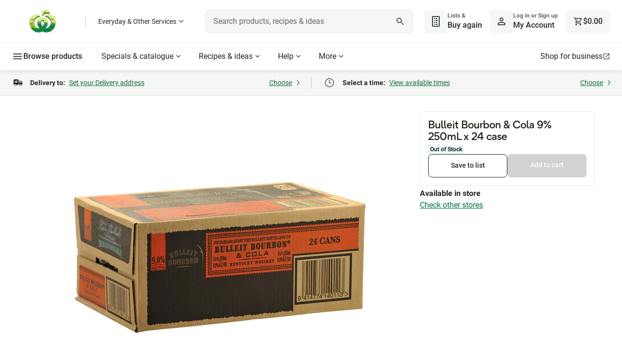

--- FILE ---
content_type: text/html; charset=utf-8
request_url: https://www.woolworths.com.au/shop/productdetails/695272/bulleit-bourbon-cola-9-
body_size: 175976
content:
<!DOCTYPE html>
<html lang="en-AU" data-critters-container>
  <head>
    <title>Bulleit Bourbon & Cola 9% 250mL x 24 case | Woolworths</title>
    <base href="/">
    
      <meta name="isAdaptive" content="true">
      <meta name="title" content="Bulleit Bourbon & Cola 9% 250mL x 24 case | Woolworths">
      <meta name="description" content="Check out bulleit bourbon & cola 9% 250ml x 24 case at woolworths.com.au. Order 24/7 at our online supermarket">
      <meta name="url" content="https://www.woolworths.com.au/shop/productdetails/695272/bulleit-bourbon-cola-9-">
      
      <meta property="og:title" content="Bulleit Bourbon & Cola 9% 250mL x 24 case | Woolworths">
      <meta property="og:description" content="Check out bulleit bourbon & cola 9% 250ml x 24 case at woolworths.com.au. Order 24/7 at our online supermarket">
      <meta property="og:type" content="product">
      <meta property="og:url" content="https://www.woolworths.com.au/shop/productdetails/695272/bulleit-bourbon-cola-9-">
      <meta property="og:image" content="https://cdn0.woolworths.media/content/wowproductimages/small/695272.jpg">
      <meta property="og:site_name" content="Woolworths">
      
      <meta name="twitter:title" content="Bulleit Bourbon & Cola 9% 250mL x 24 case | Woolworths">
      <meta name="twitter:description" content="Check out bulleit bourbon & cola 9% 250ml x 24 case at woolworths.com.au. Order 24/7 at our online supermarket">
      <meta name="twitter:image" content="https://cdn0.woolworths.media/content/wowproductimages/small/695272.jpg">
      <meta name="twitter:site" content="@woolworths">
      <meta name="twitter:creator" content="@woolworths">
      <meta name="twitter:card" content="summary_large_image">
      
      <link rel="canonical" href="https://www.woolworths.com.au/shop/productdetails/695272/bulleit-bourbon-cola-9-">
    <meta http-equiv="X-UA-Compatible" content="IE=edge">
    <meta name="viewport" content="width=device-width, initial-scale=1.0">
    <meta name="theme-color" content="rgb(18,84,48)">
    <meta property="fb:app_id" content="402900946438096">
    <meta name="trader_backendVersion" content>
    <meta name="trader_frontendVersion" content>
    <meta name="frontendVersion" content="20260121.1">
    <meta name="frontendLocation" content="Melbourne">
    <meta name="msvalidate.01" content="C7A59379F3DEBD686360E05A6903D476">
    <meta name="next-head-count" content="3">

    <meta property="cq:pagemodel_root_url" content="/content/woolworths-foodhub/en.model.json">
    <meta property="cq:pagemodel_router" content="disabled">

    <link rel="icon" type="image/x-icon" href="https://cdn1.woolworths.media/wowssr/a10/browser/assets/images/favicon.ico?hash=20260121.1">

    <script async>
      // prettier-ignore
      !function (r) { r.performanceEntries = { "performance.firstPaint": null, "performance.firstContentfulPaint": null, "performance.source": "Angular", "performance.rendering": "Client" }; try { new PerformanceObserver(function (n) { for (var e = n.getEntries(), t = 0; t < e.length; t++) { var a = e[t]; switch (a.name) { case "first-paint": r.performanceEntries["performance.firstPaint"] = Math.round(a.startTime + a.duration); case "first-contentful-paint": r.performanceEntries["performance.firstContentfulPaint"] = Math.round(a.startTime + a.duration) } } }).observe({ entryTypes: ["paint"] }) } catch (r) { } }(window);
    </script>
    <script type="text/javascript">
      wowApp = {};
    </script>
    <script type="text/javascript">
      // prettier-ignore
      !function(t,s){"use strict";"function"==typeof define&&define.amd?define([],function(){return t.Mediator=s(),t.Mediator}):"undefined"!=typeof exports?exports.Mediator=s():t.Mediator=s()}(this,function(){"use strict";function t(s,i,e){if(!(this instanceof t))return new t(s,i,e);var n;this.id=(n=function(){return(65536*(1+Math.random())|0).toString(16).substring(1)})()+n()+"-"+n()+"-"+n()+"-"+n()+"-"+n()+n()+n(),this.fn=s,this.options=i,this.context=e,this.channel=null}function s(t,i){if(!(this instanceof s))return new s(t);this.namespace=t||"",this._subscribers=[],this._channels={},this._parent=i,this.stopped=!1}function i(){if(!(this instanceof i))return new i;this._channels=new s("")}return t.prototype.update=function(t){t&&(this.fn=t.fn||this.fn,this.context=t.context||this.context,this.options=t.options||this.options,this.channel&&this.options&&void 0!==this.options.priority&&this.channel.setPriority(this.id,this.options.priority))},s.prototype.channelPrioritySort=function(t,s){return t.options.priority>s.options.priority?-1:t.options.priority<s.options.priority?1:0},s.prototype.addSubscriber=function(s,i,e){i||(i={priority:0}),i.priority=0|i.priority;var n=new t(s,i,e);return n.channel=this,this._subscribers.push(n),this._subscribers.sort(this.channelPrioritySort),n},s.prototype.stopPropagation=function(){this.stopped=!0},s.prototype.getSubscriber=function(t){for(var s=0,i=this._subscribers.length;s<i;s++)if(this._subscribers[s].id===t||this._subscribers[s].fn===t)return this._subscribers[s]},s.prototype.setPriority=function(t,s){for(var i=0,e=this._subscribers.length;i<e;i++)if(this._subscribers[i].id===t||this._subscribers[i].fn===t){this._subscribers[i].priority=s;break}this._subscribers.sort(this.channelPrioritySort)},s.prototype.addChannel=function(t){this._channels[t]=new s((this.namespace?this.namespace+":":"")+t,this)},s.prototype.hasChannel=function(t){return this._channels.hasOwnProperty(t)},s.prototype.returnChannel=function(t){return this._channels[t]},s.prototype.removeSubscriber=function(t,s){var i=this._subscribers.length-1;if(s=void 0===s||s,t)for(;i>=0;i--)this._subscribers[i].fn!==t&&this._subscribers[i].id!==t||(this._subscribers[i].channel=null,this._subscribers.splice(i,1));else this._subscribers=[];s&&this.autoCleanChannel();i=this._subscribers.length-1;if(t)for(;i>=0;i--)this._subscribers[i].fn!==t&&this._subscribers[i].id!==t||(this._subscribers[i].channel=null,this._subscribers.splice(i,1));else this._subscribers=[]},s.prototype.autoCleanChannel=function(){if(0===this._subscribers.length){for(var t in this._channels)if(this._channels.hasOwnProperty(t))return;if(null!=this._parent){var s=this.namespace.split(":"),i=s[s.length-1];this._parent.removeChannel(i)}}},s.prototype.removeChannel=function(t){this.hasChannel(t)&&(this._channels[t]=null,delete this._channels[t],this.autoCleanChannel())},s.prototype.publish=function(t){for(var s,i,e,n=0,r=this._subscribers.length,o=!1;n<r;n++)o=!1,s=this._subscribers[n],this.stopped||(i=this._subscribers.length,void 0!==s.options&&"function"==typeof s.options.predicate?s.options.predicate.apply(s.context,t)&&(o=!0):o=!0),o&&(s.options&&void 0!==s.options.calls&&(s.options.calls--,s.options.calls<1&&this.removeSubscriber(s.id)),s.fn.apply(s.context,t),r=e=this._subscribers.length,e===i-1&&n--);this._parent&&this._parent.publish(t),this.stopped=!1},i.prototype.getChannel=function(t,s){var i=this._channels,e=t.split(":"),n=0,r=e.length;if(""===t)return i;if(e.length>0)for(;n<r;n++){if(!i.hasChannel(e[n])){if(s)break;i.addChannel(e[n])}i=i.returnChannel(e[n])}return i},i.prototype.subscribe=function(t,s,i,e){return i=i||{},e=e||{},this.getChannel(t||"",!1).addSubscriber(s,i,e)},i.prototype.once=function(t,s,i,e){return(i=i||{}).calls=1,this.subscribe(t,s,i,e)},i.prototype.getSubscriber=function(t,s){var i=this.getChannel(s||"",!0);return i.namespace!==s?null:i.getSubscriber(t)},i.prototype.remove=function(t,s,i){var e=this.getChannel(t||"",!0);if(e.namespace!==t)return!1;e.removeSubscriber(s,i)},i.prototype.publish=function(t){var s=this.getChannel(t||"",!1);if(s.namespace!==t)return null;var i=Array.prototype.slice.call(arguments,1);i.push(s),s.publish(i)},i.prototype.on=i.prototype.subscribe,i.prototype.bind=i.prototype.subscribe,i.prototype.emit=i.prototype.publish,i.prototype.trigger=i.prototype.publish,i.prototype.off=i.prototype.remove,i.Channel=s,i.Subscriber=t,i.version="0.10.1",i});
    </script>
    <script>
        wowApp.isAdaptive=true;
        wowApp.isMobile=false;
        wowApp.env='prod';
        wowApp.isFallback=false;
      </script>
    <script type="text/javascript">/*! For license information please see wowApp.desktop.js.LICENSE.txt */
(()=>{"use strict";var e={2716:(e,t,n)=>{Object.defineProperty(t,"__esModule",{value:!0}),t.StoreInit=void 0;const r=n(7718),i=n(6934),o=n(3974);t.StoreInit=class{constructor(){this.wowApp=window.wowApp}init(){this.wowApp.store$.dispatch((0,r.fetchBootstrap)()),this.wowApp.store$.dispatch((0,o.fetchSettings)()),this.wowApp.store$.dispatch((0,i.fetchBrandedShop)())}}},7718:(e,t,n)=>{Object.defineProperty(t,"__esModule",{value:!0}),t.fetchBootstrapFulfilled=t.fetchBootstrap=void 0;const r=n(5524);t.fetchBootstrap=()=>(0,r.action)("[BOOTSTRAP] Fetch bootstrap"),t.fetchBootstrapFulfilled=e=>(0,r.action)("[BOOTSTRAP] Fetch bootstrap fulfilled",e)},1532:(e,t,n)=>{Object.defineProperty(t,"__esModule",{value:!0}),t.getBootstrapEpic=void 0;const r=n(5758),i=n(5378),o=n(7718);t.getBootstrapEpic=function(e){return e.pipe((0,i.ofType)("[BOOTSTRAP] Fetch bootstrap"),(0,r.switchMap)((async()=>{const e=window.wowApp.appService.getService("bootstrapService");try{window.prefetched_bootstrap=e.getBootstrap();const t=await window.prefetched_bootstrap;return(0,o.fetchBootstrapFulfilled)(t)}catch(e){}})))}},3485:(e,t)=>{Object.defineProperty(t,"__esModule",{value:!0}),t.reducer=t.fetchBootstrapReducer=t.fetchBootstrapSuccessReducer=t.initialState=void 0,t.initialState={isLoaded:!1,bootstrapData:null},t.fetchBootstrapSuccessReducer=(e,t)=>Object.assign(Object.assign({},e),{isLoaded:!0,bootstrapData:t.payload}),t.fetchBootstrapReducer=(e,t)=>Object.assign(Object.assign({},e),{isLoaded:!1}),t.reducer=(e=t.initialState,n)=>{switch(n.type){case"[BOOTSTRAP] Fetch bootstrap":return(0,t.fetchBootstrapReducer)(e,n);case"[BOOTSTRAP] Fetch bootstrap fulfilled":return(0,t.fetchBootstrapSuccessReducer)(e,n)}return e}},183:(e,t,n)=>{Object.defineProperty(t,"__esModule",{value:!0}),t.selectBootstrapConfigRequest$=t.selectBootstrapData$=t.selectBootstrapLoaded$=t.bootstrapSelector$=void 0;const r=n(5758),i=n(5378);t.bootstrapSelector$=(0,i.createFeatureSelector)("bootstrap"),t.selectBootstrapLoaded$=t.bootstrapSelector$.pipe((0,r.map)((e=>null==e?void 0:e.isLoaded))),t.selectBootstrapData$=t.bootstrapSelector$.pipe((0,r.filter)((e=>null==e?void 0:e.isLoaded)),(0,r.map)((e=>null==e?void 0:e.bootstrapData))),t.selectBootstrapConfigRequest$=t.bootstrapSelector$.pipe((0,r.filter)((e=>null==e?void 0:e.isLoaded)),(0,r.map)((e=>{var t;return null===(t=null==e?void 0:e.bootstrapData)||void 0===t?void 0:t.ConfigRequest})))},6934:(e,t,n)=>{Object.defineProperty(t,"__esModule",{value:!0}),t.fetchBrandedShopFailed=t.fetchBrandedShopFulfilled=t.fetchBrandedShop=t.BrandedShopActionTypes=void 0;const r=n(5524);var i;!function(e){e.FETCH_BRANDED_SHOP="[BRANDED SHOP] Fetch branded shop",e.FETCH_BRANDED_SHOP_FULFILLED="[BRANDED SHOP] Fetch branded shop fulfilled",e.FETCH_BRANDED_SHOP_FAILED="[BRANDED SHOP] Fetch branded shop failed"}(i=t.BrandedShopActionTypes||(t.BrandedShopActionTypes={})),t.fetchBrandedShop=()=>(0,r.action)(i.FETCH_BRANDED_SHOP),t.fetchBrandedShopFulfilled=e=>(0,r.action)(i.FETCH_BRANDED_SHOP_FULFILLED,e),t.fetchBrandedShopFailed=()=>(0,r.action)(i.FETCH_BRANDED_SHOP_FAILED)},4764:(e,t,n)=>{Object.defineProperty(t,"__esModule",{value:!0}),t.getBrandedShopEpic=void 0;const r=n(5758),i=n(5378),o=n(6756),s=n(6934);function a(e){try{return new URL(e).pathname}catch(t){return e}}t.getBrandedShopEpic=function(e){return e.pipe((0,i.ofType)(s.BrandedShopActionTypes.FETCH_BRANDED_SHOP),o.lazyUserActionService.userEventsActionPipe(),(0,r.switchMap)((async()=>{const e=window.wowApp.appService.getService("brandedShopService");let t=[],n=[];try{const r=await e.getBrandedShopTrafficDrivers(s.fetchBrandedShopFailed);r.data.length>0&&(t=function(e){var t;let n=[],r=[];for(const n of e.data)for(const e of n.keywords.map((e=>e.toLowerCase())))(null===(t=r[e])||void 0===t?void 0:t.length)>0?r[e].push(n):r[e]=[n];for(const e in r)Object.prototype.hasOwnProperty.call(r,e)&&n.push({keyword:e,items:r[e].filter((e=>!!e.image&&!!e.title)).map((e=>({url:a(e.path),image:e.image,title:e.title,icmpid:e.search_tracking,tagline:e.tagline}))).slice(0,3)});return n}(r),n=function(e){let t=[],n=[];for(const t of e.data)t.category&&t.category.split(",").forEach((e=>{var r;(null===(r=n[e])||void 0===r?void 0:r.length)>0?n[e].push(t):n[e]=[t]}));for(const e in n)Object.prototype.hasOwnProperty.call(n,e)&&t.push({categoryNodeId:e,items:n[e].filter((e=>!!e.image&&!!e.title)).map((e=>({url:a(e.path),image:e.image,title:e.title,icmpid:e.navigation_tracking,tagline:e.tagline}))).slice(0,5)});return t}(r))}catch(e){return s.fetchBrandedShopFailed}return(0,s.fetchBrandedShopFulfilled)({searchBrandedShopData:t,navigationBrandedShopData:n})})))}},6349:(e,t,n)=>{Object.defineProperty(t,"__esModule",{value:!0}),t.reducer=t.fetchBrandedShopReducer=t.fetchBrandedShopSuccessReducer=t.initialState=void 0;const r=n(6934);t.initialState={isLoaded:!1,brandedShopData:null},t.fetchBrandedShopSuccessReducer=(e,t)=>Object.assign(Object.assign({},e),{isLoaded:!0,brandedShopData:t.payload}),t.fetchBrandedShopReducer=(e,t)=>Object.assign(Object.assign({},e),{isLoaded:!1}),t.reducer=(e=t.initialState,n)=>{switch(n.type){case r.BrandedShopActionTypes.FETCH_BRANDED_SHOP:return(0,t.fetchBrandedShopReducer)(e,n);case r.BrandedShopActionTypes.FETCH_BRANDED_SHOP_FULFILLED:return(0,t.fetchBrandedShopSuccessReducer)(e,n)}return e}},3783:(e,t,n)=>{Object.defineProperty(t,"__esModule",{value:!0}),t.selectBrandedShopSearchData$=t.selectBrandedShopNavigationData$=void 0;const r=n(5758),i=(0,n(5378).createFeatureSelector)("brandedShop");t.selectBrandedShopNavigationData$=i.pipe((0,r.filter)((e=>null==e?void 0:e.isLoaded)),(0,r.map)((e=>{var t;return null===(t=null==e?void 0:e.brandedShopData)||void 0===t?void 0:t.navigationBrandedShopData}))),t.selectBrandedShopSearchData$=i.pipe((0,r.filter)((e=>null==e?void 0:e.isLoaded)),(0,r.map)((e=>{var t;return null===(t=null==e?void 0:e.brandedShopData)||void 0===t?void 0:t.searchBrandedShopData})))},5332:(e,t,n)=>{Object.defineProperty(t,"__esModule",{value:!0}),t.fetchCartFailed=t.updateCartFulfilled=t.fetchCartFulfilled=t.fetchCart=void 0;const r=n(5524);t.fetchCart=()=>(0,r.action)("[CART] FETCH CART"),t.fetchCartFulfilled=e=>(0,r.action)("[CART] FETCH CART FULFILLED",e),t.updateCartFulfilled=e=>(0,r.action)("[CART] UPDATE CART",e),t.fetchCartFailed=e=>(0,r.action)("[CART] FETCH CART FAILED",e)},9938:(e,t,n)=>{Object.defineProperty(t,"__esModule",{value:!0}),t.fetchCartEpic=t.updateCartEpic=void 0;const r=n(5758),i=n(5378),o=n(5332);t.updateCartEpic=function(e){return e.pipe((0,i.ofType)("[BOOTSTRAP] Fetch bootstrap fulfilled"),(0,r.map)((e=>{var t;return(0,o.updateCartFulfilled)(null===(t=null==e?void 0:e.payload)||void 0===t?void 0:t.TrolleyRequest)})))},t.fetchCartEpic=function(e){return e.pipe((0,i.ofType)("[CART] FETCH CART"),(0,r.concatMap)((()=>window.wowApp.appService.getService("cartService").get(!1).then((e=>{const t={},n=[],r={},i=[],s=e.ExceededSupplyLimitGroups.flatMap((e=>e.Items));[...e.AvailableItems,...e.BundleItems,...s,...e.UnavailableItems,...e.ExceededAtpLimitItems,...e.ConflictedItems,...e.RestrictedItems,...e.RestrictedByDeliveryMethodItems,...e.RestrictedByDeliPlattersItems,...e.RestrictedByCrowdDeliveryItems,...e.RestrictedByIdVerificationItems,...e.RestrictedBySellerDeliverabilityItems].forEach((e=>{t[e.Stockcode]=e,n.push(e.Stockcode)})),e.AvailableItems.forEach((e=>{r[e.Stockcode]=e,i.push(e.Stockcode)}));const a=Object.assign(Object.assign({},e),{AvailableProductCount:e.AvailableItems.length,AvailableItems:{entities:r,ids:i},Products:{entities:t,ids:n}});return(0,o.fetchCartFulfilled)(a)})).catch(o.fetchCartFailed))))}},4031:(e,t)=>{Object.defineProperty(t,"__esModule",{value:!0}),t.cartReducer=t.initialState=void 0,t.initialState={isSynced:!1,cartData:null},t.cartReducer=(e=t.initialState,n)=>{switch(n.type){case"[CART] UPDATE CART":return((e,t)=>Object.assign(Object.assign({},e),{isSynced:!0,cartData:t.payload}))(e,n);case"[CART] FETCH CART FULFILLED":return((e,t)=>Object.assign(Object.assign({},e),{isSynced:!0,cartData:Object.assign(Object.assign(Object.assign({},e.cartData),t.payload),{cartFetched:!0})}))(e,n)}return e}},3929:(e,t,n)=>{Object.defineProperty(t,"__esModule",{value:!0}),t.makeSelectItemQuantityByStockcode=t.makeSelectItemByStockcode=t.selectAllItemsEntitiesState=t.selectRestrictedItemGroupsEntitiesState=t.selectAllUnavailableItemGroupsEntitiesState=t.selectAvailableItemGroupsEntitiesState=t.selectCart$=t.cartSelector$=void 0;const r=n(4046),i=n(5758),o=n(5378);t.cartSelector$=(0,o.createFeatureSelector)("cart"),t.selectCart$=t.cartSelector$.pipe((0,i.map)((e=>e.cartData))),t.selectAvailableItemGroupsEntitiesState=t.cartSelector$.pipe((0,i.filter)((e=>e.isSynced&&!Array.isArray(e.cartData.AvailableItems)&&!Array.isArray(e.cartData.BundleItems))),(0,i.map)((e=>Object.assign(Object.assign({},e.cartData.AvailableItems.entities),e.cartData.BundleItems.entities)))),t.selectAllUnavailableItemGroupsEntitiesState=t.cartSelector$.pipe((0,i.filter)((e=>e.isSynced&&!Array.isArray(e.cartData.UnavailableItems)&&!Array.isArray(e.cartData.ExceededAtpLimitItems))),(0,i.map)((e=>Object.assign(Object.assign({},e.cartData.UnavailableItems.entities),e.cartData.ExceededAtpLimitItems.entities)))),t.selectRestrictedItemGroupsEntitiesState=t.cartSelector$.pipe((0,i.filter)((e=>e.isSynced&&!Array.isArray(e.cartData.RestrictedItems)&&!Array.isArray(e.cartData.RestrictedByDeliveryMethodItems)&&!Array.isArray(e.cartData.RestrictedByDeliPlattersItems)&&!Array.isArray(e.cartData.RestrictedByCrowdDeliveryItems)&&!Array.isArray(e.cartData.RestrictedByIdVerificationItems)&&!Array.isArray(e.cartData.ConflictedItems))),(0,i.map)((e=>{const t=e.cartData.ExceededSupplyLimitGroups.map((e=>e.items.entities)).flatMap((e=>Object.entries(e)));return Object.assign(Object.assign(Object.assign(Object.assign(Object.assign(Object.assign(Object.assign({},e.cartData.RestrictedItems.entities),e.cartData.RestrictedByDeliveryMethodItems.entities),e.cartData.RestrictedByDeliPlattersItems.entities),e.cartData.RestrictedByCrowdDeliveryItems.entities),Object.fromEntries(t)),e.cartData.RestrictedByIdVerificationItems.entities),e.cartData.ConflictedItems.entities)}))),t.selectAllItemsEntitiesState=(0,r.combineLatest)([t.selectAvailableItemGroupsEntitiesState,t.selectAllUnavailableItemGroupsEntitiesState,t.selectRestrictedItemGroupsEntitiesState]).pipe((0,i.map)((([e,t,n])=>Object.assign(Object.assign(Object.assign({},e),t),n)))),t.makeSelectItemByStockcode=e=>t.selectAllItemsEntitiesState.pipe((0,i.map)((t=>t[e]))),t.makeSelectItemQuantityByStockcode=e=>t.selectAllItemsEntitiesState.pipe((0,i.map)((t=>{var n;const r=t[e];return null!==(n=null==r?void 0:r.Quantity)&&void 0!==n?n:0})))},4276:(e,t,n)=>{Object.defineProperty(t,"__esModule",{value:!0}),t.fetchCROExperiment=t.CROExperimentActionTypes=void 0;const r=n(5524);var i;!function(e){e.FETCH_CRO_EXPERIMENT="[CRO_EXPERIMENT] FETCH"}(i=t.CROExperimentActionTypes||(t.CROExperimentActionTypes={})),t.fetchCROExperiment=e=>(0,r.action)(i.FETCH_CRO_EXPERIMENT,e)},719:(e,t,n)=>{Object.defineProperty(t,"__esModule",{value:!0}),t.reducer=t.initialState=void 0;const r=n(4276);t.initialState={},t.reducer=function(e=t.initialState,n){const i=window.wowApp.appService.getService("localStorageService");if(n.type===r.CROExperimentActionTypes.FETCH_CRO_EXPERIMENT){const t=n.payload,r=i.getJson(t);if(r){const n=Object.assign({},e);return n[t]=r.experiment,function(e){return new Date(e.endDate)<new Date}(r)?(delete n[t],i.removeLocalStorageItem(t)):n[t]=r.experiment,Object.assign({},n)}}return e}},8186:(e,t,n)=>{Object.defineProperty(t,"__esModule",{value:!0}),t.selectCROExperimentByKey=t.selectCROExperimentState=void 0;const r=n(5758),i=(0,n(5378).createFeatureSelector)("croExperiment");t.selectCROExperimentState=i.pipe((0,r.map)((e=>e))),t.selectCROExperimentByKey=e=>t.selectCROExperimentState.pipe((0,r.map)((t=>t[e])))},7428:(e,t,n)=>{Object.defineProperty(t,"__esModule",{value:!0}),t.updateFulfilment=t.fetchFulfilmentFulfilled=void 0;const r=n(5524);t.fetchFulfilmentFulfilled=e=>(0,r.action)("[FULFILMENT] FETCH FULFILMENT FULFILLED",e),t.updateFulfilment=e=>(0,r.action)("[FULFILMENT] UPDATE FULFILMENT",e)},4898:(e,t,n)=>{Object.defineProperty(t,"__esModule",{value:!0}),t.getFulfilmentEpic=void 0;const r=n(5758),i=n(5378),o=n(7428);t.getFulfilmentEpic=function(e){return e.pipe((0,i.ofType)("[BOOTSTRAP] Fetch bootstrap fulfilled"),(0,r.map)((e=>{var t;return(0,o.fetchFulfilmentFulfilled)(null===(t=null==e?void 0:e.payload)||void 0===t?void 0:t.GetDeliveryInfoRequest)})))}},6127:function(e,t,n){var r=this&&this.__importDefault||function(e){return e&&e.__esModule?e:{default:e}};Object.defineProperty(t,"__esModule",{value:!0}),t.fulfilmentReducer=t.fetchFulfilment=t.updateFulfilment=t.initialState=void 0;const i=r(n(76)),o=r(n(5095)),s=n(8290),a=n(7563);function c(e){e.days=[],e.callState=s.ResultState.NOT_STARTED,e.lastUpdated=null}t.initialState={isSynced:!1,fulfilmentData:{client:{hasTimeSlotReservationExpired:!1,deliveryOptions:void 0,nonServicedAddressMarketMessage:void 0,deliveryOptionsSaved:s.ResultState.NOT_STARTED,deliveryOptionsFetchCallState:s.ResultState.NOT_STARTED,fulfilmentCallState:s.ResultState.NOT_STARTED,isUsedInSideCart:!1},error:null,loaded:!1,isSaveFulfilmentInProgress:!1,isSaveManualAddressInProgress:!1,addressErrorReason:null,isNonServicedSavedAddress:!1,fulfilmentMethod:null,currentDateAtFulfilmentStore:(new Date).toISOString(),reservedWindow:null,windowFeeStructureId:null,windows:{callState:s.ResultState.NOT_STARTED,days:[],lastUpdated:null},hasMarketAddressError:!1,minimumSpend:null,hasSelectedSuggestedWindow:!1}},t.updateFulfilment=(e,t)=>{var n,r;const i=t.payload,o=null===(n=i.address)||void 0===n?void 0:n.AddressId,s=o?i.address:null,a=o!==(null===(r=e.fulfilmentData.address)||void 0===r?void 0:r.AddressId),u=Object.assign({},i.windows);a&&c(u);const l=i.client.hasTimeSlotReservationExpired?null:i.reservedWindow;return Object.assign(Object.assign({},e),{isSynced:!0,fulfilmentData:Object.assign(Object.assign({},i),{client:Object.assign(Object.assign({},i.client),{deliveryOptions:Object.assign({},i.client.deliveryOptions)}),address:s,windows:u,reservedWindow:l})})},t.fetchFulfilment=(e,t)=>{var n,r;const u=t.payload,l=null===(n=u.Address)||void 0===n?void 0:n.AddressId,d=l?u.Address:null,p=l!==(null===(r=e.fulfilmentData.address)||void 0===r?void 0:r.AddressId),h=Object.assign({},e.fulfilmentData.windows);p&&c(h);const f=function(e){var t,n,r,s,a;return(null===(t=e.ReservedTime)||void 0===t?void 0:t.Id)>0&&e.ReservedTime.MinutesToCutOff>0?{Id:e.ReservedTime.Id,Date:null===(n=e.ReservedDate)||void 0===n?void 0:n.Date,StartDateTime:e.ReservedTime.StartDateTime,EndDateTime:e.ReservedTime.EndDateTime,TimeWindow:e.ReservedTime.TimeWindow,IsCrowdSourced:e.IsCrowdSourced,IsExpress:e.IsExpress,IsDirectToBootNow:e.IsDirectToBootNow,IsSecondary:e.IsSecondary,CutOffDateTime:e.CutOffDateTime,IsMoreThanWeekAway:(s=null===(r=e.ReservedDate)||void 0===r?void 0:r.Date,a=e.CurrentDateAtFulfilmentStore,(0,o.default)((0,i.default)(s),(0,i.default)(a))>6)}:null}(u);return Object.assign(Object.assign({},e),{isSynced:!0,fulfilmentData:Object.assign(Object.assign({},e.fulfilmentData),{client:Object.assign(Object.assign({},e.fulfilmentData.client),{deliveryOptions:Object.assign(Object.assign({},e.fulfilmentData.client.deliveryOptions),{CanLeaveUnattended:u.CanLeaveUnattended,PickupInstructions:u.PickupInstructions,DeliveryInstructions:u.DeliveryInstructions}),fulfilmentCallState:s.ResultState.NOT_STARTED}),address:d,addressErrorReason:u.IsNonServiced?a.AddressErrorReason.NON_SERVICED_ADDRESS:null,isNonServicedSavedAddress:u.IsNonServiced,trolleyTarget:u.TrolleyTarget,windows:h,fulfilmentMethod:u.DeliveryMethod,currentDateAtFulfilmentStore:u.CurrentDateAtFulfilmentStore,windowFeeStructureId:u.WindowFeeStructureId,reservedWindow:f,loaded:!0})})},t.fulfilmentReducer=(e=t.initialState,n)=>{switch(n.type){case"[FULFILMENT] FETCH FULFILMENT FULFILLED":return(0,t.fetchFulfilment)(e,n);case"[FULFILMENT] UPDATE FULFILMENT":return(0,t.updateFulfilment)(e,n)}return e}},1049:(e,t,n)=>{Object.defineProperty(t,"__esModule",{value:!0}),t.selectIsSaveFulfilmentInProgress=t.selectHasTimeSlotReservationExpired=t.selectFulfilmentState=t.FulfilmentSelector$=void 0;const r=n(5758),i=n(5378);t.FulfilmentSelector$=(0,i.createFeatureSelector)("fulfilment"),t.selectFulfilmentState=t.FulfilmentSelector$.pipe((0,r.filter)((e=>null==e?void 0:e.isSynced)),(0,r.map)((e=>e.fulfilmentData))),t.selectHasTimeSlotReservationExpired=t.FulfilmentSelector$.pipe((0,r.filter)((e=>null==e?void 0:e.isSynced)),(0,r.map)((e=>{var t;return null===(t=e.fulfilmentData)||void 0===t?void 0:t.client.hasTimeSlotReservationExpired}))),t.selectIsSaveFulfilmentInProgress=t.FulfilmentSelector$.pipe((0,r.filter)((e=>null==e?void 0:e.isSynced)),(0,r.map)((e=>{var t;return null===(t=e.fulfilmentData)||void 0===t?void 0:t.isSaveFulfilmentInProgress})))},5524:function(e,t,n){var r=this&&this.__createBinding||(Object.create?function(e,t,n,r){void 0===r&&(r=n);var i=Object.getOwnPropertyDescriptor(t,n);i&&!("get"in i?!t.__esModule:i.writable||i.configurable)||(i={enumerable:!0,get:function(){return t[n]}}),Object.defineProperty(e,r,i)}:function(e,t,n,r){void 0===r&&(r=n),e[r]=t[n]}),i=this&&this.__setModuleDefault||(Object.create?function(e,t){Object.defineProperty(e,"default",{enumerable:!0,value:t})}:function(e,t){e.default=t}),o=this&&this.__importStar||function(e){if(e&&e.__esModule)return e;var t={};if(null!=e)for(var n in e)"default"!==n&&Object.prototype.hasOwnProperty.call(e,n)&&r(t,e,n);return i(t,e),t};Object.defineProperty(t,"__esModule",{value:!0}),t.createStore=t.action=t.initialState=void 0;const s=n(4046),a=n(5758),c=o(n(3485)),u=o(n(1532)),l=o(n(183)),d=o(n(719)),p=o(n(8186)),h=o(n(6381)),f=o(n(7068)),v=o(n(5288)),g=o(n(1117)),m=o(n(9500)),y=o(n(5144)),b=o(n(1218)),S=o(n(5145)),w=o(n(2897)),E=o(n(2912)),_=o(n(9371)),T=o(n(2503)),C=o(n(1472)),I=o(n(1291)),A=o(n(5855)),x=o(n(1165)),D=o(n(6487)),O=o(n(4031)),P=o(n(9938)),k=o(n(3929)),M=o(n(6127)),R=o(n(4898)),L=o(n(1049)),N=o(n(6349)),B=o(n(4764)),F=o(n(3783)),U=o(n(5341)),j=o(n(759)),H=o(n(3321)),V=o(n(3304)),$=o(n(9867)),W=n(4276),q=n(942),G=n(5332);t.initialState={bootstrap:c.initialState,croExperiment:d.initialState,settings:h.initialState,shopper:g.initialState,shopperDetails:b.initialState,shopperEdrBalance:E.initialState,pies:C.initialState,script:x.initialState,cart:O.initialState,fulfilment:M.initialState,brandedShop:N.initialState,recurringOrder:U.initialState,orderBeingAmended:H.initialState};const Y={bootstrap:u.getBootstrapEpic,settings:f.getSettingsEpic,shopper:m.getShopperEpic,shopperDetails:S.getShopperDetailsEpic,shopperEdrBalance:_.getShopperEdrBalanceEpic,pies:I.getPiesEpic,updateCart:P.updateCartEpic,fetchCart:P.fetchCartEpic,fulfilment:R.getFulfilmentEpic,brandedShop:B.getBrandedShopEpic,orderBeingAmended:V.getOrderBeingAmendedEpic},z=Object.assign(Object.assign(Object.assign(Object.assign(Object.assign(Object.assign(Object.assign(Object.assign(Object.assign(Object.assign(Object.assign(Object.assign(Object.assign(Object.assign({},l),p),D),v),y),w),T),A),y),k),L),F),j),$),K={bootstrap:c.reducer,croExperiment:d.reducer,settings:h.reducer,shopper:g.reducer,shopperDetails:b.shopperDetailReducer,shopperEdrBalance:E.shopperEdrBalanceReducer,pies:C.piesReducer,script:x.scriptReducer,cart:O.cartReducer,fulfilment:M.fulfilmentReducer,brandedShop:N.reducer,recurringOrder:U.recurringOrderReducer,orderBeingAmended:H.orderBeingAmendedReducer},X={fetchCROExperiment:W.fetchCROExperiment,fetchPies:q.fetchPies,fetchCart:G.fetchCart};t.action=(e,t)=>({type:e,payload:t}),t.createStore=()=>{const e=new s.Subject,t=e.pipe((0,a.startWith)({type:"@@INIT"}),(0,a.scan)(Q),(0,a.share)());if("undefined"!=typeof window&&window.__REDUX_DEVTOOLS_EXTENSION__){const n=window.__REDUX_DEVTOOLS_EXTENSION__.connect({name:"WOW Framework store",instanceId:"wowFramework"});n.init(),e.pipe((0,a.withLatestFrom)(t)).subscribe((([e,t])=>{n.send(e.type,t)}))}return J(e,t).subscribe(e),Z(),{dispatch:e.next.bind(e),subscribe:t.subscribe.bind(t),select:e=>z[e]}};const Q=(e=t.initialState,n)=>Object.keys(K).reduce(((t,r)=>(t[r]=K[r](e[r],n),t)),{}),J=(e,t)=>(0,s.merge)(...Object.values(Y).filter((e=>"function"==typeof e)).map((n=>n(e,t)))),Z=()=>{const e=window.wowApp.appService;Object.keys(X).forEach((t=>e.registerAction(t,X[t])))}},5946:(e,t,n)=>{Object.defineProperty(t,"__esModule",{value:!0}),t.updateOrderBeingAmended=void 0;const r=n(5524);t.updateOrderBeingAmended=e=>(0,r.action)("[ORDER_BEING_AMENDED] UPDATE STATE",e)},3304:(e,t,n)=>{Object.defineProperty(t,"__esModule",{value:!0}),t.getOrderBeingAmendedEpic=void 0;const r=n(5758),i=n(5378),o=n(5946);t.getOrderBeingAmendedEpic=function(e){return e.pipe((0,i.ofType)("[BOOTSTRAP] Fetch bootstrap fulfilled"),(0,r.map)((async e=>{var t,n;if(!1===(null===(n=null===(t=null==e?void 0:e.payload)||void 0===t?void 0:t.ShopperRequest)||void 0===n?void 0:n.IsGuest)){const e=window.wowApp.appService.getService("orderManagementService");try{window.prefetched_orderBeingAmended=e.getOrderBeingAmended();const t=await window.prefetched_orderBeingAmended;return(0,o.updateOrderBeingAmended)(t)}catch(e){}}})),(0,r.take)(1))}},3321:(e,t)=>{Object.defineProperty(t,"__esModule",{value:!0}),t.orderBeingAmendedReducer=t.updateOrderBeingAmendedReducer=t.initialState=void 0,t.initialState={orderId:null,amendCutoffTime:null,orderReachedAmendCutoffTime:null,isLoading:!1,isLoaded:!1,error:null,isAmendingMarketOrder:!1},t.updateOrderBeingAmendedReducer=(e,t)=>Object.assign(Object.assign({},e),t.payload),t.orderBeingAmendedReducer=(e=t.initialState,n)=>"[ORDER_BEING_AMENDED] UPDATE STATE"===n.type?(0,t.updateOrderBeingAmendedReducer)(e,n):e},9867:(e,t,n)=>{Object.defineProperty(t,"__esModule",{value:!0}),t.selectIsOrderBeingAmended=t.orderBeingAmendedSelector$=void 0;const r=n(5758),i=n(5378);t.orderBeingAmendedSelector$=(0,i.createFeatureSelector)("orderBeingAmended"),t.selectIsOrderBeingAmended=t.orderBeingAmendedSelector$.pipe((0,r.map)((e=>!!(e&&e.orderId&&e.amendCutoffTime))))},942:(e,t,n)=>{Object.defineProperty(t,"__esModule",{value:!0}),t.fetchPiesFailed=t.fetchPiesFulfilled=t.fetchPies=void 0;const r=n(5524);t.fetchPies=()=>(0,r.action)("[PIES] Fetch PIES"),t.fetchPiesFulfilled=e=>(0,r.action)("[PIES] Fetch PIES fulfilled",e),t.fetchPiesFailed=e=>(0,r.action)("[PIES] Fetch PIES failed",e)},1291:(e,t,n)=>{Object.defineProperty(t,"__esModule",{value:!0}),t.getPiesEpic=void 0;const r=n(5758),i=n(5378),o=n(942);t.getPiesEpic=function(e){return e.pipe((0,i.ofType)("[PIES] Fetch PIES"),(0,r.switchMap)((async()=>{const e=window.wowApp.appService.getService("piesCategoryService");try{window.prefetched_piesCategoriesWithSpecials=e.getCategories();const t=await window.prefetched_piesCategoriesWithSpecials;return(0,o.fetchPiesFulfilled)(t)}catch(e){return(0,o.fetchPiesFailed)(e)}})))}},1472:(e,t)=>{Object.defineProperty(t,"__esModule",{value:!0}),t.piesReducer=t.initialState=void 0,t.initialState={loaded:!1,error:null,piesCategory:null},t.piesReducer=(e=t.initialState,n)=>{switch(n.type){case"[PIES] Fetch PIES":return(e=>Object.assign(Object.assign({},e),{loaded:!1}))(e);case"[PIES] Fetch PIES fulfilled":return((e,t)=>Object.assign(Object.assign({},e),{loaded:!0,piesCategory:t.payload}))(e,n);case"[PIES] Fetch PIES failed":return((e,t)=>Object.assign(Object.assign({},e),{error:t.payload}))(e,n)}return e}},5855:(e,t,n)=>{Object.defineProperty(t,"__esModule",{value:!0}),t.selectPiesCategory$=t.selectPiesError$=t.selectPiesLoaded$=t.piesSelector$=void 0;const r=n(5758),i=n(5378);t.piesSelector$=(0,i.createFeatureSelector)("pies"),t.selectPiesLoaded$=t.piesSelector$.pipe((0,r.map)((e=>null==e?void 0:e.loaded))),t.selectPiesError$=t.piesSelector$.pipe((0,r.map)((e=>null==e?void 0:e.error))),t.selectPiesCategory$=t.piesSelector$.pipe((0,r.filter)((e=>null==e?void 0:e.loaded)),(0,r.map)((e=>null==e?void 0:e.piesCategory)))},5341:(e,t)=>{Object.defineProperty(t,"__esModule",{value:!0}),t.recurringOrderReducer=t.updateRecurringOrderModeReducer=t.initialState=void 0,t.initialState={recurringOrderModeEnabled:!1},t.updateRecurringOrderModeReducer=(e,t)=>Object.assign(Object.assign({},e),{recurringOrderModeEnabled:t.payload}),t.recurringOrderReducer=(e=t.initialState,n)=>"[RECURRING_ORDER] UPDATE MODE"===n.type?(0,t.updateRecurringOrderModeReducer)(e,n):e},759:(e,t,n)=>{Object.defineProperty(t,"__esModule",{value:!0}),t.selectRecurringOrderModeEnabled=t.recurringOrderSelector$=void 0;const r=n(5758),i=n(5378);t.recurringOrderSelector$=(0,i.createFeatureSelector)("recurringOrder"),t.selectRecurringOrderModeEnabled=t.recurringOrderSelector$.pipe((0,r.map)((e=>null==e?void 0:e.recurringOrderModeEnabled)))},2182:(e,t,n)=>{Object.defineProperty(t,"__esModule",{value:!0}),t.adobeTargetScriptLoaded=void 0;const r=n(5524);t.adobeTargetScriptLoaded=()=>(0,r.action)("[SCRIPT] Adobe Target loaded")},1165:(e,t)=>{Object.defineProperty(t,"__esModule",{value:!0}),t.scriptReducer=t.adobeTargetLoadedReducer=t.initialState=void 0,t.initialState={adobeTargetLoaded:!1},t.adobeTargetLoadedReducer=e=>Object.assign(Object.assign({},e),{adobeTargetLoaded:!0}),t.scriptReducer=(e=t.initialState,n)=>"[SCRIPT] Adobe Target loaded"===n.type?(0,t.adobeTargetLoadedReducer)(e):e},6487:(e,t,n)=>{Object.defineProperty(t,"__esModule",{value:!0}),t.selectAdobeTargetScriptLoaded$=t.scriptSelector$=void 0;const r=n(5758),i=n(5378);t.scriptSelector$=(0,i.createFeatureSelector)("script"),t.selectAdobeTargetScriptLoaded$=t.scriptSelector$.pipe((0,r.map)((e=>null==e?void 0:e.adobeTargetLoaded)))},3974:(e,t,n)=>{Object.defineProperty(t,"__esModule",{value:!0}),t.fetchSettingsFailed=t.fetchSettingsFulfilled=t.fetchSettings=void 0;const r=n(5524);t.fetchSettings=()=>(0,r.action)("[SETTINGS] Fetch settings"),t.fetchSettingsFulfilled=e=>(0,r.action)("[SETTINGS] Fetch settings fulfilled",e),t.fetchSettingsFailed=e=>(0,r.action)("[SETTINGS] Fetch settings failed",e)},7068:(e,t,n)=>{Object.defineProperty(t,"__esModule",{value:!0}),t.getSettingsEpic=void 0;const r=n(5758),i=n(5378),o=n(3974);t.getSettingsEpic=function(e,t){return e.pipe((0,i.ofType)("[SETTINGS] Fetch settings"),(0,r.switchMap)((async()=>{const e=window.wowApp.appService.getService("settingService");try{window.prefetched_settings=e.getSettingsData();const t=await window.prefetched_settings;return(0,o.fetchSettingsFulfilled)(t)}catch(e){return(0,o.fetchSettingsFailed)(e)}})))}},6381:(e,t)=>{Object.defineProperty(t,"__esModule",{value:!0}),t.reducer=t.initialState=void 0,t.initialState={loaded:!1,error:null,items:null,data:void 0},t.reducer=(e=t.initialState,n)=>{switch(n.type){case"[SETTINGS] Fetch settings":return r=e,Object.assign(Object.assign({},r),{loaded:!1});case"[SETTINGS] Fetch settings fulfilled":return((e,t)=>{const n=null==(r=null==t?void 0:t.payload)?void 0:r.reduce(((e,t)=>(e[t.Group+"."+t.Name]={Group:t.Group,Name:t.Name,Value:t.Value},e)),{});var r;const i=Object.keys(n);return Object.assign(Object.assign({},e),{loaded:!0,items:{ids:i,entities:n},data:null==t?void 0:t.payload})})(e,n);case"[SETTINGS] Fetch settings failed":return((e,t)=>Object.assign(Object.assign({},e),{error:t.payload}))(e,n);default:return e}var r}},5288:(e,t,n)=>{Object.defineProperty(t,"__esModule",{value:!0}),t.makeSelectSettingCollectionByGroup=t.makeSelectSettingCollectionByGroupAndName=t.makeSelectSettingValueByGroupAndName=t.selectIsSettingLoaded=t.selectSettingItemsEntitiesState=t.selectSettingItemsState=void 0;const r=n(4046),i=n(5758),o=(0,n(5378).createFeatureSelector)("settings");t.selectSettingItemsState=o.pipe((0,i.map)((e=>{var t;return null===(t=null==e?void 0:e.items)||void 0===t?void 0:t.entities}))),t.selectSettingItemsEntitiesState=o.pipe((0,i.map)((e=>e))),t.selectIsSettingLoaded=o.pipe((0,i.map)((e=>null==e?void 0:e.loaded))),t.makeSelectSettingValueByGroupAndName=e=>(0,r.combineLatest)([t.selectIsSettingLoaded,t.selectSettingItemsState]).pipe((0,i.map)((([t,n])=>{if(t&&n){if(null==n?void 0:n[e])return null==n?void 0:n[e].Value;{const[t,n]=e.split("."),r=window.wowApp.appService.defaultSetting;if(r[t])return r[t][n]}}}))),t.makeSelectSettingCollectionByGroupAndName=(...e)=>(0,r.combineLatest)([t.selectIsSettingLoaded,t.selectSettingItemsState]).pipe((0,i.map)((([t,n])=>{if(t&&n)return e.map((e=>{const t=Object.values(n).filter((t=>(null==t?void 0:t.Group)+"."+(null==t?void 0:t.Name)===e)).map((e=>null==e?void 0:e.Value));if(t[0])return t[0];{const[t,n]=e.split("."),r=window.wowApp.appService.defaultSetting;if(r[t])return r[t][n]}}))}))),t.makeSelectSettingCollectionByGroup=e=>(0,r.combineLatest)([t.selectIsSettingLoaded,t.selectSettingItemsState]).pipe((0,i.map)((([t,n])=>{var r;if(t&&n){const t=null===(r=Object.values(n).filter((t=>(null==t?void 0:t.Group)===e)))||void 0===r?void 0:r.reduce(((e,t)=>(e[null==t?void 0:t.Name]=null==t?void 0:t.Value,e)),{}),i=window.wowApp.appService.defaultSetting;return i[e]?Object.assign(Object.assign({},i[e]),t):t}})))},6413:(e,t,n)=>{Object.defineProperty(t,"__esModule",{value:!0}),t.fetchShopperDetailsFulfilled=void 0;const r=n(5524);t.fetchShopperDetailsFulfilled=e=>(0,r.action)("[SHOPPER DETAILS] FETCH SHOPPER DETAILS FULFILLED",e)},5145:(e,t,n)=>{Object.defineProperty(t,"__esModule",{value:!0}),t.getShopperDetailsEpic=void 0;const r=n(5758),i=n(5378),o=n(6413);t.getShopperDetailsEpic=function(e){return e.pipe((0,i.ofType)("[BOOTSTRAP] Fetch bootstrap fulfilled"),(0,r.map)((e=>{var t;return(0,o.fetchShopperDetailsFulfilled)(null===(t=null==e?void 0:e.payload)||void 0===t?void 0:t.ShopperDetailsRequest)})))}},1218:(e,t)=>{Object.defineProperty(t,"__esModule",{value:!0}),t.shopperDetailReducer=t.updateShopperDetailReducer=t.initialState=void 0,t.initialState={FirstName:null,LastName:null,RewardsCardNumber:null,loaded:!1,error:null},t.updateShopperDetailReducer=(e,t)=>Object.assign(Object.assign(Object.assign({},e),t.payload),{loaded:!0,error:null}),t.shopperDetailReducer=(e=t.initialState,n)=>"[SHOPPER DETAILS] FETCH SHOPPER DETAILS FULFILLED"===n.type?(0,t.updateShopperDetailReducer)(e,n):e},2897:(e,t,n)=>{Object.defineProperty(t,"__esModule",{value:!0}),t.selectShopperDetails=void 0;const r=n(5758),i=(0,n(5378).createFeatureSelector)("shopperDetails");t.selectShopperDetails=i.pipe((0,r.filter)((e=>null==e?void 0:e.loaded)),(0,r.map)((e=>e)))},175:(e,t,n)=>{Object.defineProperty(t,"__esModule",{value:!0}),t.fetchShopperEdrBalanceFailed=t.fetchShopperEdrBalanceFulfilled=void 0;const r=n(5524);t.fetchShopperEdrBalanceFulfilled=e=>(0,r.action)("[SHOPPER EDR BALANCE] FETCH SHOPPER EDR BALANCE FULFILLED",e),t.fetchShopperEdrBalanceFailed=e=>(0,r.action)("[SHOPPER EDR BALANCE] FETCH SHOPPER EDR BALANCE FAILED",e)},9371:(e,t,n)=>{Object.defineProperty(t,"__esModule",{value:!0}),t.getShopperEdrBalanceEpic=void 0;const r=n(5758),i=n(5378),o=n(175);t.getShopperEdrBalanceEpic=function(e){return e.pipe((0,i.ofType)("[BOOTSTRAP] Fetch bootstrap fulfilled"),(0,r.distinct)((e=>null==e?void 0:e.payload)),(0,r.switchMap)((async e=>{var t,n;const r=window.wowApp.appService.getService("rewardsService"),i=null===(n=null===(t=null==e?void 0:e.payload)||void 0===t?void 0:t.ShopperDetailsRequest)||void 0===n?void 0:n.RewardsCardNumber;if(i)try{const e=await r.getRewardBalance(i);return(0,o.fetchShopperEdrBalanceFulfilled)(e.CurrentPointBalance)}catch(e){return(0,o.fetchShopperEdrBalanceFailed)(e)}return(0,o.fetchShopperEdrBalanceFailed)(null)})))}},2912:(e,t)=>{Object.defineProperty(t,"__esModule",{value:!0}),t.shopperEdrBalanceReducer=t.initialState=void 0,t.initialState={currentPointsBalance:null,loaded:!1,error:null},t.shopperEdrBalanceReducer=(e=t.initialState,n)=>{switch(n.type){case"[SHOPPER EDR BALANCE] FETCH SHOPPER EDR BALANCE FULFILLED":return((e,t)=>Object.assign(Object.assign({},e),{currentPointsBalance:t.payload,loaded:!0,error:null}))(e,n);case"[SHOPPER EDR BALANCE] FETCH SHOPPER EDR BALANCE FAILED":return((e,t)=>Object.assign(Object.assign({},e),{error:t.payload}))(e,n)}return e}},2503:(e,t,n)=>{Object.defineProperty(t,"__esModule",{value:!0}),t.selectShopperEdrBalance=void 0;const r=n(5758),i=(0,n(5378).createFeatureSelector)("shopperEdrBalance");t.selectShopperEdrBalance=i.pipe((0,r.map)((e=>e)))},4966:(e,t,n)=>{Object.defineProperty(t,"__esModule",{value:!0}),t.fetchShopperFulfilled=void 0;const r=n(5524);t.fetchShopperFulfilled=e=>(0,r.action)("[SHOPPER] Fetch shopper fulfilled",e)},9500:(e,t,n)=>{Object.defineProperty(t,"__esModule",{value:!0}),t.getShopperEpic=void 0;const r=n(5758),i=n(5378),o=n(4966);t.getShopperEpic=function(e,t){return e.pipe((0,i.ofType)("[BOOTSTRAP] Fetch bootstrap fulfilled"),(0,r.map)((e=>{var t;return(0,o.fetchShopperFulfilled)(null===(t=null==e?void 0:e.payload)||void 0===t?void 0:t.ShopperRequest)})))}},1117:(e,t)=>{Object.defineProperty(t,"__esModule",{value:!0}),t.reducer=t.updateShopperReducer=t.initialState=void 0,t.initialState={AllowRestrictedDepartment:!1,OrderCount:0,FirstName:null,Email:null,Id:0,IsGuest:!0,ABN:null,SessionId:null,FulfilmentStoreId:0,ActiveDeliverySaverExpiryDate:null,ShopperStatusId:null,MfaRequired:!1,loaded:!1,error:null},t.updateShopperReducer=(e,t)=>Object.assign(Object.assign(Object.assign({},e),t.payload),{loaded:!0,error:null}),t.reducer=(e=t.initialState,n)=>"[SHOPPER] Fetch shopper fulfilled"===n.type?(0,t.updateShopperReducer)(e,n):e},5144:(e,t,n)=>{Object.defineProperty(t,"__esModule",{value:!0}),t.selectShopperLoaded=t.selectShopperId=t.selectShopper=t.selectIsGuest=void 0;const r=n(5758),i=(0,n(5378).createFeatureSelector)("shopper");t.selectIsGuest=i.pipe((0,r.map)((e=>null==e?void 0:e.IsGuest))),t.selectShopper=i.pipe((0,r.map)((e=>e))),t.selectShopperId=i.pipe((0,r.map)((e=>null==e?void 0:e.Id))),t.selectShopperLoaded=i.pipe((0,r.map)((e=>null==e?void 0:e.loaded)))},5378:(e,t,n)=>{Object.defineProperty(t,"__esModule",{value:!0}),t.createFeatureSelector=t.ofType=void 0;const r=n(5758);t.ofType=e=>function(t){return t.pipe((0,r.filter)((t=>void 0!==t&&"string"==typeof e?t.type===e:e.includes(t.type))))},t.createFeatureSelector=e=>window.wowApp.appService.state$.pipe((0,r.filter)((t=>t[e])),(0,r.distinctUntilKeyChanged)(e),(0,r.map)((t=>t[e])))},2564:(e,t)=>{var n;Object.defineProperty(t,"__esModule",{value:!0}),t.Locale=void 0,(n=t.Locale||(t.Locale={})).LOCALE="en-AU",n.LOCALE_CURRENCY="AUD"},9509:(e,t)=>{var n,r;Object.defineProperty(t,"__esModule",{value:!0}),t.MediatorMessage=t.MediatorGroup=void 0,(r=t.MediatorGroup||(t.MediatorGroup={})).HOME="home",r.HOME_DESTROY="home-destroy",r.PRODUCT_DETAIL="product-detail",r.PRODUCT_DETAIL_DESTROY="product-detail-destroy",r.HEADER_NOTIFICATION="header-notification",r.HEADER_NOTIFICATION_DESTROY="header-notification-destroy",(n=t.MediatorMessage||(t.MediatorMessage={})).ROUTE_REQUEST="wx-route-request",n.IS_GUEST="wx-msg-is-guest",n.LOGIN_WITH_REDIRECT="wx-msg-login-with-redirect",n.HEADER_ACTIVE_ROUTE_URL="wx-msg-header-active-route-url",n.HEADER_PIES_DESKTOP_MENU_SELECTED="wx-msg-header-pies-desktop-menu-selected",n.HEADER_PIES_MOBILE_BROWSE_BUTTON="wx-msg-header-pies-mobile-browse-button",n.SHOW_HEADER="wx-msg-show-header",n.RENDER_PARTIAL="wx-msg-render-partial",n.NAVIGATE="wx-msg-navigate",n.PARTIAL_LOAD="wx-msg-partial-load",n.PRODUCT_DETAIL_FETCHED="wx-product-detail-fetched",n.SETTINGS_FETCHED="wx-settings-fetched",n.PDP_FULFILMENT_METHOD="wx-msg-fulfilment-method",n.ORDER_BEING_AMENDED="wx-msg-order-being-amended",n.SHOW_INSTORE_DISCLAIMER="wx-msg-instore-disclaimer",n.STOCK_CHECK_HANDLER="wx-msg-stock-check-handler",n.CART_BUTTON_STATE_UPDATE="wx-msg-pd-button-state-updated",n.BOOST_OFFER="wx-msg-pd-boost-offer",n.OFFER_POINTS="wx-msg-pd-show-offer-points",n.SAVE_TO_LIST_CLICK="wx-msg-save-to-list-click",n.SAVE_TO_LIST_STATE="wx-msg-save-to-list-state",n.SAVE_TO_LIST_NUMBER="wx-msg-save-to-list-number",n.ZOOM_SET_IMAGE="wx-msg-zoom-set-image",n.ZOOM_INIT="wx-msg-zoom-init",n.ZOOM_INITIALIZED="wx-msg-zoom-initialized",n.SHOW_PRODUCT_IMAGE_MODAL="wx-msg-show-product-image-modal",n.HIDE_PRODUCT_IMAGE_MODAL="wx-msg-hide-product-image-modal",n.ACTIVATED_MANUALLY="isActivatedManually",n.HEALTHY_SWAP="wx-msg-has-healthy-swap",n.HEALTHY_SWAP_ACCORDION_CLICK="wx-msg-healthy-swap-accordion-click",n.HEALTHY_SWAP_REPOSITION="wx-msg-healthy-swap-reposition",n.PRODUCT_AVAILABILITY_STATUS="wx-msg-product-availability",n.PRODUCT_VARIANT_VIEW_ALL_MODAL="wx-msg-product-variant-view-all-modal",n.PRODUCT_VARIANT_VIEW_ALL_OPTION_SELECTED="wx-msg-product-variant-view-all-option-selected",n.ORDER_AMEND="wx-msg-amending-order",n.ORDER_AMEND_CUTOFF="wx-msg-amending-order-cutoff",n.ORDER_AMEND_MESSAGE="wx-msg-amending-order-message",n.ORDER_AMEND_CANCEL_RESULT="wx-msg-amending-order-cancel-result",n.TOGGLE_MENU="wx-fs-toggle-menu",n.TOGGLE_MENU_STATE_CHANGED="wx-fs-menu-state-changed",n.CLOSE_ALL_MENUS="wx-fs-close-all-menus",n.LOGIN_CLICK="wx-msg-login-click",n.SEARCH_HISTORY="wx-msg-search-history",n.SEARCH_SUGGESTION="wx-msg-search-suggestion",n.SEARCH_SUGGESTION_UPDATED="wx-msg-search-suggestion-updated",n.SEARCH_PARAM="wx-msg-search-param",n.SEARCH_TEXT="wx-msg-search-text",n.SEARCH_FOCUS="wx-msg-search-focus",n.SEARCH_FOCUS_BODY_SCROLL="wx-msg-search-focus-body-scroll",n.SEARCH_REMOVE_BODY_CLASS="wx-msg-search-remove-body-class",n.SEARCH_HISTORY_LIST_DISPLAY="wx-msg-search-history-list-display",n.SEARCH_COPY="wx-msg-search-copy",n.SEARCH_PROMPT_TEXT="wx-msg-search-prompt-text",n.SEARCH_SUGGESTION_CLICK="wx-msg-suggestion-click",n.SEARCH_BRANDED_SHOP_CLICK="wx-msg-branded-shop-click",n.SEARCH_BRANDED_SHOP_IMPRESSION="wx-msg-branded-shop-impression",n.CART_CONTROLS_LOAD="wx-msg-cart-controls-load",n.CART_QUANTITY_ENABLED="wx-msg-cart-quantity-enabled",n.CART_AMOUNT="wx-msg-cart-amount",n.CART_QUANTITY="wx-msg-cart-quantity",n.CART_TOGGLE="wx-msg-cart-toggle",n.CART_OPEN="wx-msg-cart-open",n.CART_IS_GUEST="wx-msg-cart-is-guest",n.FULFILMENT_HAS_EXPIRED="wx-msg-header-fulfilment-has-expired",n.FULFILMENT_IS_SAVING="wx-msg-header-fulfilment-is-saving-fms",n.FULFILMENT_METHOD="wx-msg-header-fulfilment-method",n.FULFILMENT_BANNER_SHOW="wx-msg-fulfilment-banner-show",n.FULFILMENT_DELIVERY_TOGGLE="wx-msg-header-fulfilment-delivery-toggle",n.FULFILMENT_TIME_TOGGLE="wx-msg-header-fulfilment-time-toggle",n.BROWSE_PAGE_SEO="browse-page-seo",n.SHOW_FOOTER="wx-msg-show-footer",n.FOOTER_SIMPLIFIED="wx-msg-footer-simplified",n.FOOTER_READY="wx-msg-ready"},3293:(e,t)=>{var n,r,i,o,s,a;Object.defineProperty(t,"__esModule",{value:!0}),t.SubType=t.ToggleType=t.ToggleMode=t.ToggleDirection=t.MenuType=t.MenuSetting=void 0,(a=t.MenuSetting||(t.MenuSetting={})).GROUP="Header",a.NAME="MenuFlyouts",(s=t.MenuType||(t.MenuType={})).BROWSE_MENU_DESKTOP="browseMenuDesktop",s.BROWSE_MENU_MOBILE="browseMenuMobile",s.EXPLORE_EVERYDAY="exploreEveryday",s.MY_ACCOUNT="myAccount",s.PRIMARY_MENU="primaryMenu",s.SIGN_IN="signIn",s.LISTS="lists",(o=t.ToggleDirection||(t.ToggleDirection={})).NONE="",o.LEFT="left",o.RIGHT="right",(i=t.ToggleMode||(t.ToggleMode={}))[i.CONTEXT_SWITCH=0]="CONTEXT_SWITCH",i[i.SHOW_HIDE=1]="SHOW_HIDE",(r=t.ToggleType||(t.ToggleType={})).FLYOUT="flyout",r.DRAWER="drawer",(n=t.SubType||(t.SubType={})).DIRECT_LOGIN="directLogin",n.OPEN_DRAWER="openDrawer"},6970:(e,t)=>{Object.defineProperty(t,"__esModule",{value:!0}),t.EmptyMediatorMessageArgs=void 0,t.EmptyMediatorMessageArgs=class{}},7390:(e,t,n)=>{Object.defineProperty(t,"__esModule",{value:!0}),t.analyticsArgs=void 0;const r=n(3293);t.analyticsArgs={[r.MenuType.BROWSE_MENU_DESKTOP]:{category:"navigation",name:"navigation_click",label:"Browse products",value:"",action:"click"},[r.MenuType.BROWSE_MENU_MOBILE]:{category:"navigation",name:"navigation_click",label:"Browse products",value:"",action:"click"},[r.MenuType.EXPLORE_EVERYDAY]:{category:"navigation",name:"navigation_click",label:"Explore Everyday - ",value:"",action:"click"},[r.MenuType.MY_ACCOUNT]:{category:"navigation",name:"navigation_click",label:"My Lists Accounts - Open",value:"",action:"click"},[r.MenuType.PRIMARY_MENU]:{category:"navigation",name:"navigation_click",label:"Primary",value:"",action:"click"},[r.MenuType.SIGN_IN]:{category:"navigation",name:"navigation_click",label:"Sign In",value:"",action:"click"},[r.MenuType.LISTS]:{category:"navigation",name:"navigation_click",label:"Global List Icon",value:"",action:"click"}}},9408:(e,t)=>{var n;Object.defineProperty(t,"__esModule",{value:!0}),t.ResponseType=void 0,(n=t.ResponseType||(t.ResponseType={})).JSON="json",n.TEXT="text"},2052:(e,t,n)=>{Object.defineProperty(t,"__esModule",{value:!0}),t.clientAdapter=void 0;const r=n(2039),i=n(9408),o=n(2441);t.clientAdapter=new class{logApi(e,t,n){const i=window.navigator.userAgent,o=new Date(t),s=`${o.getHours()}:${o.getMinutes()}:${o.getSeconds()}:${o.getMilliseconds()}`;let a,c;n&&(a=new Date(n),c=`${a.getHours()}:${a.getMinutes()}:${a.getSeconds()}:${a.getMilliseconds()}`),r.appInsightsService.trackEvent("wow_gmc_log",{url:e,startTime:s,endTime:null!=c?c:0,loadTime:n?n-t:void 0,userAgent:i})}async get(e){console.log("Fetching data from browser "+e.url);const t=e.url.startsWith("http")?new URL(e.url):new URL(e.url,document.baseURI);e.params&&(t.search=new URLSearchParams(e.params));const n=Date.now();r.appInsightsService.shouldLog&&this.logApi(t.pathname,n,void 0);const o=await fetch(t,{headers:e.headers}),s=Date.now();if(o.ok||200===o.status)return r.appInsightsService.shouldLog&&this.logApi(t.pathname,n,s),e.responseType===i.ResponseType.TEXT?await o.text():await o.json();r.appInsightsService.shouldLog&&this.logApi(`ERROR ${o.status} - ${t.pathname}`,n,s),e.onError?e.onError(o.status):this.handleError(o.status)}async post(e){console.log("Post data from browser "+e.url);const t=Date.now();r.appInsightsService.shouldLog&&this.logApi(e.url,t,void 0);const n=await fetch(e.url,{method:"POST",body:e.postData,headers:e.headers}),i=Date.now();if(n.ok||200===n.status)return r.appInsightsService.shouldLog&&this.logApi(e.url,t,i),await n.json();r.appInsightsService.shouldLog&&this.logApi(`ERROR ${n.status} - ${e.url}`,t,i),this.handleError(n.status)}async delete(e){}async put(e){}handleError(e){switch(e){case 401:console.warn("Unauthorized access"),window.location.pathname!==o.PageUrls.LOGIN&&window.location.replace(o.PageUrls.LOGIN);break;case 404:console.warn("Resource not found"),window.location.pathname!==o.PageUrls.RESOURCE_NOT_FOUND&&window.location.replace(o.PageUrls.RESOURCE_NOT_FOUND);break;case 500:console.warn("Internal server error"),window.location.pathname!==o.PageUrls.ERROR&&window.location.replace(o.PageUrls.ERROR);break;case 504:console.warn("Gateway timeout error"),window.location.pathname!==o.PageUrls.TIMEOUT&&window.location.replace(o.PageUrls.TIMEOUT);break;case 403:console.warn("Forbidden access"),window.location.pathname!==o.PageUrls.UNAUTHORISED&&window.location.replace(o.PageUrls.UNAUTHORISED);break;default:console.warn("offline")}}}},6643:(e,t,n)=>{Object.defineProperty(t,"__esModule",{value:!0}),t.mockClientAdapter=void 0;const r=n(9408),i=n(2483);t.mockClientAdapter=new class{constructor(){this.baseUrl="/mock"}async get(e){const t=`${this.baseUrl}${(0,i.getMockUrl)(e)}`;try{const n=await fetch(t);return e.responseType===r.ResponseType.TEXT?await n.text():await n.json()}catch(e){console.log(e)}}async post(e){}async delete(e){}async put(e){}}},2483:(e,t)=>{Object.defineProperty(t,"__esModule",{value:!0}),t.getMockUrl=void 0,t.getMockUrl=e=>{let t=null;return e.url.indexOf("/bootstrap")>=0?t="bootstrap.json":e.url.indexOf("/settings")>=0?t="settings.json":e.url.indexOf("/PiesCategoriesWithSpecials")>=0?t="piesCategories.json":e.url.indexOf("/seo")>=0?t="seoMetaTags.json":e.url.indexOf("/product/detail")>=0?t="product.json":e.url.indexOf("schemaorg/product")>=0?t="productSchema.json":e.url.indexOf("DynamicContent2Panel")>=0&&(t="dynamicContent.html"),t?`/${t}`:t}},2648:(e,t,n)=>{Object.defineProperty(t,"__esModule",{value:!0}),t.adobeTargetService=void 0;const r=n(4046),i=n(5758),o=n(2182),s=n(4343),a="targetPageParamsAll";class c extends s.Service{constructor(){super(),this.browserWindow=this.isBrowser?window:void 0,this.acs_at_property="52f648e0-c7fe-b979-3cf9-3853a67be098",this.sm_at_property="6c6846c4-76cc-f987-ba02-80897e4bac23",this.customerIds=[],this.unsubscribe$=new r.Subject,this.isGlobalMboxLoaded=!1,this.hasAdobeTargetLibraryLoaded$=new r.BehaviorSubject(!1),this.bootstrapData$=new r.BehaviorSubject(null),this.previousBootstrapData=null;const e=()=>{this.browserWindow.wowApp.store$.dispatch((0,o.adobeTargetScriptLoaded)()),this.isGlobalMboxLoaded=!0,document.removeEventListener("at-global-mbox-loaded",e)};if(this.browserWindow.adobe)document.addEventListener("at-global-mbox-loaded",e);else{const t=()=>{document.addEventListener("at-global-mbox-loaded",e),document.removeEventListener("at-library-loaded",t)};document.addEventListener("at-library-loaded",t)}(0,r.fromEvent)(document,"at-library-loaded").pipe((0,i.take)(1),(0,i.takeUntil)(this.unsubscribe$)).subscribe((()=>{this.hasAdobeTargetLibraryLoaded$.next(!0)}))}destroySubscription(){this.unsubscribe$.next(),this.unsubscribe$.complete(),this.unsubscribe$=new r.Subject}setupBootstrapSubscription(){this.bootstrapDataSubription=this.browserWindow.wowApp.store$.select("selectBootstrapData$").pipe((0,i.distinctUntilChanged)(),(0,i.takeUntil)(this.unsubscribe$)).subscribe((e=>{this.bootstrapData$.next(e)}))}async setup(){let e;this.bootstrapDataSubription||this.setupBootstrapSubscription();const t=new Promise((t=>{e=t}));return(0,r.combineLatest)([this.hasAdobeTargetLibraryLoaded$.pipe((0,i.filter)((e=>!0===e))),this.bootstrapData$.pipe((0,i.filter)((e=>null!==e)))]).pipe((0,i.takeUntil)(this.unsubscribe$),(0,i.take)(1)).subscribe((async([,t])=>{if(t!==this.previousBootstrapData){await this.getEdxMemberstatus(t),this.setupAcsParams(t);const e=this.getGlobalMboxPayload(t);this.getAndApplyGlobalOffers(e),this.previousBootstrapData=t}else this.setupAcsParams(t);e()})),t}async getEdxMemberstatus(e){var t,n,r,i;if(this.rewardsService=this.browserWindow.wowApp.appService.getService("rewardsService"),!e.isGuest&&null!=(null===(t=null==e?void 0:e.ShopperDetailsRequest)||void 0===t?void 0:t.RewardsType)&&"No Rewards"!==(null===(n=null==e?void 0:e.ShopperDetailsRequest)||void 0===n?void 0:n.RewardsType)){const t=await this.rewardsService.getEdxSubscriptionDetails();t?(e.ShopperDetailsRequest.EdxSubscriptionDetails=t,null===(r=window.wowDataLayer)||void 0===r||r.pushToDataLayer("shopperDetailsRequest",e.ShopperDetailsRequest)):null===(i=window.wowDataLayer)||void 0===i||i.pushToDataLayer("shopperDetailsRequest",e.ShopperDetailsRequest),this.setupAdobeTargetShopperInfo(e.ShopperDetailsRequest)}}setupAcsParams(e){this.profileParameters=this.acsGetShopperAttributes(e),this.thirdPartyId=this.getThirdPartyId(e),this.customerIds=this.getCustomerIds(e)}applyOffers(e,t){t.forEach((t=>{var n;const{id:r,content:i}=t,o=null!==(n=null==e?void 0:e.querySelector(`[data-mbox='${r}']`))&&void 0!==n?n:void 0;o&&(o.classList.add("at-element-marker"),i&&(o.innerHTML=i))}))}async loadOffersV2(e){return await this.setup(),e.length>0?await this.collateOffers(e):[]}async loadOffers(e,t){return e.length>0?(this.profileParameters=this.acsGetShopperAttributes(t),this.thirdPartyId=this.getThirdPartyId(t),this.customerIds=this.getCustomerIds(t),this.browserWindow.adobe&&this.isGlobalMboxLoaded?await this.collateOffers(e):new Promise((t=>{this.browserWindow.wowApp.store$.select("selectAdobeTargetScriptLoaded$").pipe((0,i.filter)((e=>e)),(0,i.take)(1),(0,i.takeUntil)(this.unsubscribe$)).subscribe((async()=>{const n=await this.collateOffers(e);t(n)}))}))):[]}async collateOffers(e){const t=[],n=e.filter((e=>e.startsWith("acs"))),r=e.filter((e=>!e.startsWith("acs")));return[await this.getOffers(n,this.acs_at_property),await this.getOffers(r,this.sm_at_property)].forEach((e=>{e.responseRendered&&e.content.forEach((e=>t.push(e)))})),this.browserWindow.atMETA=this.browserWindow.atMETA||{},t.forEach((e=>{""!==e&&(this.browserWindow.atMETA[e.id]={MboxName:e.id,ActivityName:e.responseTokens["activity.name"]||"",ActivityID:e.responseTokens["activity.id"]||"",ExperienceID:e.responseTokens["experience.id"]||"",OfferID:e.responseTokens["offer.id"]||""})})),t}async getOffers(e,t){const n={responseRendered:!1,content:[]},r=[];let i,o="";if(0===e.length)return n;const s=e.map(((e,t)=>(o=o?o+", "+e:e,{index:t,name:e,parameters:{"page.Pathname":window.location.pathname},profileParameters:this.profileParameters})));let c;try{this.browserWindow[a]&&"function"==typeof this.browserWindow[a]&&(c=this.browserWindow[a],this.browserWindow[a]=void 0),i=await this.browserWindow.adobe.target.getOffers({consumerId:o,request:{id:{customerIds:this.customerIds,thirdPartyId:this.thirdPartyId},property:{token:t},execute:{mboxes:s}}})}catch(e){return n}finally{c&&(this.browserWindow[a]=c)}return(null==i?void 0:i.execute)&&(i.execute.mboxes.forEach((e=>{const t={id:e.name,content:"",responseTokens:"",type:""};e.options&&e.options[0]&&void 0!==e.options[0].content&&(t.content=e.options[0].content,t.responseTokens=e.options[0].responseTokens,t.type=e.options[0].type),r.push(t)})),r.length>0&&(n.responseRendered=!0,n.content=r)),n}setupAdobeTargetShopperInfo(e){const t=e.IsGuest;if((!e||!t)&&e&&!t){const t=e.Id,n=e.EdxSubscriptionDetails,r=n?n.HashCrn:null;this.setAdobeTargetCustomerInfo(t,r)}}setAdobeTargetCustomerInfo(e,t,n=1){const r=window.visitor;if(r&&r.setCustomerIDs){const i={wfgcdds:{id:`${e}`,authState:n}};t&&(i.hashcrnxd={id:`${t}`,authState:n}),r.setCustomerIDs(i)}}acsGetShopperAttributes(e){var t,n,r,i,o,s,a,c,u,l,d,p,h,f,v,g,m,y,b,S,w,E,_,T,C,I,A;let x;!function(e){e.YES="YES",e.NO="NO"}(x||(x={}));const D=null!==(t=e.ShopperDetailsRequest)&&void 0!==t?t:void 0,O=null!==(n=null==D?void 0:D.Age)&&void 0!==n?n:0,P=!!(null==D?void 0:D.RewardsCardNumber)&&!!D.RewardsCardNumber,k=null!==(r=null==D?void 0:D.RewardsType)&&void 0!==r?r:"No Rewards",M=(null===(i=null==D?void 0:D.DeliveryPlus)||void 0===i?void 0:i.IsFreeTrialEligible)?x.YES:x.NO,R=null!==(s=null===(o=null==D?void 0:D.DeliveryPlus)||void 0===o?void 0:o.Status)&&void 0!==s?s:"",L=null!==(a=e.ShopperRequest)&&void 0!==a?a:void 0,N=null!==(c=null==L?void 0:L.Id)&&void 0!==c?c:0,B=null!==(u=null==L?void 0:L.Id)&&void 0!==u?u:0,F=(null==L?void 0:L.ABN)?"Business":"Personal",U=(null==L?void 0:L.IsGuest)?x.NO:x.YES,j=null!==(l=null==L?void 0:L.FulfilmentStoreId)&&void 0!==l?l:0,H=null!==(d=null==L?void 0:L.OrderCount)&&void 0!==d?d:0,V=null!==(p=e.ShopperPreferencesRequest)&&void 0!==p?p:void 0,$=null!==(h=null==V?void 0:V.EnableAccessibleMenu)&&void 0!==h&&h,W=null!==(f=e.GetDeliveryInfoRequest)&&void 0!==f?f:void 0,q=null!==(g=null===(v=null==W?void 0:W.Address)||void 0===v?void 0:v.State)&&void 0!==g?g:"",G=null!==(m=null==W?void 0:W.DeliveryMethod)&&void 0!==m?m:"",Y=null!==(b=null===(y=null==W?void 0:W.Address)||void 0===y?void 0:y.PostalCode)&&void 0!==b?b:0,z=null!==(S=e.TrolleyRequest)&&void 0!==S?S:void 0;return{Age:O,ProfileID:B,ProfileIsRewardsMember:P,ProfileRewardsType:k,AccessibilityPreference:$,SegmentType:F,ShopperID:N,FulfilmentStoreID:j,ProfileOrderCount:H,IsFreeTrialSubscriptionEligible:M,SubscriptionType:R,DeliveryMethod:G,DetailsState:q,ProfileLoggedInStatus:U,"cart.TotalItems":null!==(w=null==z?void 0:z.TrolleyItemCount)&&void 0!==w?w:0,"cart.TotalValue":null!==(_=null===(E=null==z?void 0:z.Totals)||void 0===E?void 0:E.Total)&&void 0!==_?_:0,"user.ProfileLoggedInStatus":U,FulfilmentStoreState:q,PostalCode:Y,EdxMemberStatus:null!==(A=null===(I=null===(C=null===(T=this.browserWindow.wowDataLayer)||void 0===T?void 0:T.shopperDetailsRequest)||void 0===C?void 0:C.EdxSubscriptionDetails)||void 0===I?void 0:I.Status)&&void 0!==A?A:""}}getThirdPartyId(e){let t="";const n=e.ShopperRequest;return n&&(t=n.Id&&0!==n.Id?n.Id.toString():""),t}getCustomerIds(e){let t=[];const n=e.ShopperRequest;if(n){const e=n.Id&&0!==n.Id?n.Id.toString():"",r="wfgcdds",i="authenticated";e&&t.push({id:e,integrationCode:r,authenticatedState:i})}return t}getAndApplyGlobalOffers(e){const t="target-global-mbox",n=e,r=this.browserWindow.adobe;r.target.getOffer({mbox:t,params:n,success:function(e){r.target.applyOffer({mbox:t,offer:e})},error:function(e,t){},timeout:5e3})}getGlobalMboxPayload(e){var t,n,r,i,o;const s=e.ShopperRequest,a=e.ShopperDetailsRequest,c=e.GetDeliveryInfoRequest,u=e.TrolleyRequest,l=u.Totals,d=null===(t=this.browserWindow.wowDataLayer)||void 0===t?void 0:t.page,p=u.WowRewardsSummary,h=null!==(n=null==a?void 0:a.DeliveryPlus)&&void 0!==n?n:{},f=!s.IsGuest,v=d&&d.length>1?d[d.length-2]:null,g={false:"NO",true:"YES"},m={at_property:"6c6846c4-76cc-f987-ba02-80897e4bac23","profile.cart.TotalItems":u.TrolleyItemCount+"","profile.FulfilmentStoreID":s.FulfilmentStoreId+"","profile.ProfileLoggedInStatus":g[`${f}`],"cart.TotalValue":l.Total+"","cart.TotalItems":u.TrolleyItemCount+"","user.ProfileLoggedInStatus":g[`${f}`],"page.Pathname":window.location.pathname};if(v&&(m["profile.previousPageName"]=v.Name,m["page.PreviousPage"]=v.Name),f&&(m["profile.ShopperID"]=s.Id+"",m["profile.ProfileOrderCount"]=s.OrderCount+"",m["user.SubscriptionIsFreeTrialEligible"]=g[`${h.IsFreeTrialEligible}`],m["profile.IsFreeTrialSubscriptionEligible"]=g[`${h.IsFreeTrialEligible}`],m["user.SubscriptionType"]=h.Status,m["user.SubscriptionEndDate"]=h.EndingDate?h.EndingDate.split("T")[0]:"",m.EdxMemberStatus=null===(o=null===(i=null===(r=this.browserWindow.wowDataLayer)||void 0===r?void 0:r.shopperDetailsRequest)||void 0===i?void 0:i.EdxSubscriptionDetails)||void 0===o?void 0:o.Status),p&&(m["profile.IsRewardsMember"]=g[`${!!p.IsWowRewardsCardRegistered}`]),"Courier"===c.DeliveryMethod){const e=c.Address;m["order.DeliveryState"]=e?e.State:""}return c&&(m["checkout.DeliveryMethod"]=c.IsExpress?"Express":c.DeliveryMethod),m}}t.adobeTargetService=new c},6672:(e,t,n)=>{Object.defineProperty(t,"__esModule",{value:!0}),t.aemService=void 0;const r=n(9408),i=n(4343);class o extends i.Service{constructor(){super(...arguments),this.browserWindow=this.isBrowser?window:void 0}async getPageContentByUrl(e,t){const n=`${t?"https://www.woolworths.com.au/content/woolies-acs/test-page-content.json":"https://www.woolworths.com.au/bin/woolworths-acs/page-content.json"}?url=${e}`;if(this.browserWindow)return await this.http.get({url:n});try{const e=await this.http.get({url:n,timeout:300});return e.html=encodeURI(e.html),e}catch(e){return void this.logError(e,"getPageContentByUrl")}}async getBrandedShopData(e){try{const t=await this.http.get({url:`https://hub.woolworths.com.au${e}.html`,timeout:this.isBrowser?void 0:300,responseType:r.ResponseType.TEXT}),n=/<body[^>]*>((.|[\n\r])*)<\/body>/im.exec(t);return n?n[1]:""}catch(e){return this.logError(e,"getBrandedShopData"),""}}async processAemData(e,t,n){const{html:r,mboxIds:i}=e,o=t?decodeURI(r):r;return await this.getCollatedContent(o,i,n)}async getCollatedContent(e,t,n){var r;const i=null===(r=this.browserWindow)||void 0===r?void 0:r.wowApp.appService.getService("adobeTargetService"),o=(new DOMParser).parseFromString(e,"text/html"),s=t?await i.loadOffers(t,n):[];return this.applyAEMCollateOffers(o,s),o.body.innerHTML}applyAEMCollateOffers(e,t){t.forEach((t=>{var n,r,i;const{id:o,content:s}=t,a=null!==(n=e.getElementById(o))&&void 0!==n?n:void 0;if(a)if(a.classList.add("at-element-marker"),s)a.innerHTML=s;else if("true"===a.getAttribute("data-defaultHide")){const e=null!==(r=a.parentElement)&&void 0!==r?r:void 0;e&&"swiper-slide"===(null===(i=e.parentElement)||void 0===i?void 0:i.className)?e.parentElement.remove():a.style.display="none"}}))}}t.aemService=new o},2039:(e,t,n)=>{Object.defineProperty(t,"__esModule",{value:!0}),t.appInsightsService=void 0;const r=n(3111),i=n(2441),o=n(4343),s=n(8686);class a extends o.Service{get shouldLog(){return!!this.isBrowser&&-1!==window.navigator.userAgent.toLowerCase().indexOf("googlebot")&&-1!==window.location.href.indexOf(i.PageUrls.PRODUCT_DETAIL)}constructor(){super(),this.appInsightsInstrumentationKey="f6d0de7e-6b7b-4a6b-9d58-396659626999",this.isBrowser&&""!==this.appInsightsInstrumentationKey&&(this.appInsights=new r.ApplicationInsights({config:{instrumentationKey:this.appInsightsInstrumentationKey}}),this.appInsights.addDependencyListener((e=>{Boolean(s.settingsService.getSettingByGroupAndName("Observability","EnableTraceIdPerDependency"))&&(e.traceId=r.Telemetry.Util.generateW3CId())})),this.appInsights.loadAppInsights())}trackEvent(e,t){this.appInsights&&this.appInsights.trackEvent({name:e,properties:t})}}t.appInsightsService=new a},1943:(e,t,n)=>{Object.defineProperty(t,"__esModule",{value:!0}),t.bootstrapService=void 0;const r=n(4343);class i extends r.Service{async getBootstrap(){let e;if(this.isBrowser){const t=window.prefetched_bootstrap,n=window.wowBootstrap;e=await this.retrieveFromCacheOrFetchIt(3,t?async()=>await t:n?()=>n:this.fetchData)}return e}async fetchData(){return await this.http.get({url:"/api/ui/v2/bootstrap"})}}t.bootstrapService=new i},4560:(e,t,n)=>{Object.defineProperty(t,"__esModule",{value:!0}),t.brandedShopService=void 0;const r=n(4343),i=n(8686);class o extends r.Service{async getBrandedShopTrafficDrivers(e){await i.settingsService.getSettings();const t=i.settingsService.getSettingByGroupAndName("FrontendService","EnableTrafficDrivers")?"https://foodhub.woolworths.com.au":"https://hub.woolworths.com.au";return await this.http.get({url:`${t}/content/woolworths/shop/brands/jcr:content.trafficdriver.json`,onError:e})}}t.brandedShopService=new o},8029:(e,t,n)=>{Object.defineProperty(t,"__esModule",{value:!0}),t.cartService=t.CartService=void 0;const r=n(4343);class i extends r.Service{constructor(){super(...arguments),this.browserWindow=this.isBrowser?window:void 0}get trolleyApiBaseUrl(){return`${this.apiBaseUrls.apisUrl}/Trolley`}get trolleyApiV3BaseUrl(){return`${this.apiBaseUrls.apiV3Url}/trolley`}async get(e=!0){const t=`${e?this.trolleyApiV3BaseUrl:this.trolleyApiBaseUrl}`;try{return await this.http.get({url:t})}catch(e){return void this.logError(e,"getCartError")}}}t.CartService=i,t.cartService=new i},6838:(e,t,n)=>{Object.defineProperty(t,"__esModule",{value:!0}),t.appService=void 0;const r=n(4046),i=n(8159),o=n(9509);t.appService=new class{constructor(){this.components={},this.activeComponents=[],this.services={},this.actions={},this.mediatorSubscription=[],this.state$=new r.BehaviorSubject({}),this.transferState=new Map,this.defaultSetting=i.defaultSetting,this.mediatorMessage=o.MediatorMessage,this.mediatorGroup=o.MediatorGroup}registerComponents(e){e.forEach((e=>{this.components[e.selector]||(this.components[e.selector]=e.ref)}))}getComponent(e){return this.components[e]}registerServices(e){e.forEach((e=>{this.services[e.name]||(this.services[e.name]=e.provider)}))}registerAction(e,t){this.actions[e]=t}getService(e){const t=this.services[e];return t&&(t.httpClient=window.wowApp.httpClient()),t}getAction(e){return this.actions[e]||null}initialiseComponent(e,t,n){const r=this.components[e];if(r){const e=new r;return this.activeComponents.push(e),e.initialise(t,n)}}destroyActiveComponents(){this.activeComponents.forEach((e=>{e.destroy()})),this.activeComponents=[]}}},5356:(e,t,n)=>{Object.defineProperty(t,"__esModule",{value:!0}),t.currencyService=t.CurrencyService=void 0;const r=n(2564);class i{getCurrency(e){const t=new Intl.NumberFormat(r.Locale.LOCALE,{style:"currency",currency:r.Locale.LOCALE_CURRENCY}).format(e),n=this.getCurrencySymbol(),i=t.replace(n,"").toString().split(".");return{currency:n,dollar:Number(i[0]),cent:Number(i[1]),text:t}}getCurrencySymbol(){return(0).toLocaleString(r.Locale.LOCALE,{style:"currency",currency:r.Locale.LOCALE_CURRENCY,minimumFractionDigits:0,maximumFractionDigits:0}).replace(/\d/g,"").trim()}}t.CurrencyService=i,t.currencyService=new i},3924:(e,t,n)=>{Object.defineProperty(t,"__esModule",{value:!0}),t.environmentClientService=void 0;const r=n(2052),i=n(6643),o=n(6838);t.environmentClientService=new class{constructor(){this.isMock=!1,this.env="",this.isMobile=!0,this.isAdaptive=!1,this.isFallback=!1,this.appService=o.appService,this.browserWindow=window;const{env:e,isMobile:t,isAdaptive:n,isFallback:r}=this.browserWindow.wowApp;this.env=e,this.isMobile=t,this.isAdaptive=n,this.isFallback=r,this.browserWindow.wowApp=this}get store$(){return this.appService.store}httpClient(){return this.isMock?i.mockClientAdapter:r.clientAdapter}navigate(e,t){e.preventDefault(),window.angular?this.appService.mediator.publish("wx-msg-navigate",{url:t}):window.location.href=t}getCookie(e){e+="=";const t=decodeURIComponent(document.cookie).split(";");for(let n=0;n<t.length;n++){const r=t[n].trim();if(0===r.indexOf(e))return r.substring(e.length,r.length)}}setCookie(e,t,n){const r=new Date;r.setTime(r.getTime()+24*n*60*60*1e3);let i=`expires=${r.toUTCString()}`;document.cookie=`${e}=${t};${i};path=/`}}},3889:function(e,t,n){var r=this&&this.__importDefault||function(e){return e&&e.__esModule?e:{default:e}};Object.defineProperty(t,"__esModule",{value:!0}),t.fallbackService=void 0;const i=r(n(6632)),o=r(n(4236)),s=n(4343);class a extends s.Service{get getSeoFallback(){return this.isBrowser?void 0:i.default}get getPiesDataFallback(){return this.isBrowser?void 0:o.default}}t.fallbackService=new a},3054:(e,t)=>{Object.defineProperty(t,"__esModule",{value:!0}),t.fSScrollLockService=void 0,t.fSScrollLockService=new class{constructor(){this.isLocked=!1}lockPageScroll(){if(this.isLocked)return;const e=window.innerWidth-document.documentElement.clientWidth;document.body.style.paddingRight=`${e}px`,document.body.style.overflow="hidden",this.isLocked=!0}unlockPageScroll(){document.body.style.paddingRight="",document.body.style.removeProperty("overflow"),this.isLocked=!1}togglePageScroll(e){e?this.unlockPageScroll():this.lockPageScroll()}}},4985:function(e,t,n){var r=this&&this.__importDefault||function(e){return e&&e.__esModule?e:{default:e}};Object.defineProperty(t,"__esModule",{value:!0}),t.fulfilmentService=t.FulfilmentService=void 0;const i=r(n(1447)),o=r(n(76)),s=n(5461),a=n(8290),c=n(2741);class u{constructor(){this.DEFAULT_DELIVERY_ADDRESS_TEXT="Set your Delivery address",this.DEFAULT_PICKUP_ADDRESS_TEXT="Choose a store near you",this.DELIVERY_NOW_ADDRESS_LABEL="Delivery Now",this.DELIVERY_ADDRESS_LABEL="Delivery to",this.PICKUP_ADDRESS_LABEL="Pick up",this.DIRECT_TO_BOOT_ADDRESS_LABEL="Direct to boot",this.DIRECT_TO_BOOT_NOW_ADDRESS_LABEL="Direct to boot Now",this.DEFAULT_TIME_TEXT="View available times",this.TIME_NOT_AVAILABLE_TEXT="Not available",this.DELIVERY_TIME_LABEL="Time of Delivery",this.PICKUP_TIME_LABEL="Pick up time",this.DIRECT_TO_BOOT_TIME_LABEL="Direct to boot time",this.DIRECT_TO_BOOT_NOW_TIME_LABEL="Direct to boot Now time",this.isMobile=!1}returnFulfilmentState(e,t){return this.isMobile=t,this.updateFromFulfilmentState(e),{method:this.fulfilmentMethod,methodLabel:this.addressLabel,address:this.displayAddress,hasSelectedAddress:this.hasSelectedAddress,hasSelectedTimeSlot:this.hasSelectedTimeSlot,timeSlotLabel:this.timeSlotLabel,timeSlotLabelSr:this.srTimeMessage,showTimeSlotLoading:this.showTimeSlotLoading,hasWindowExpired:this.hasWindowExpired,isDirectToBootNow:this.isDirectToBootNow}}updateFromFulfilmentState(e){var t,n,r,a,u,l,d;if(this.fulfilmentMethod=null!==(t=e.fulfilmentMethod)&&void 0!==t?t:s.FulfilmentMethod.DELIVERY,this.isDirectToBootNow=Boolean(null===(n=e.reservedWindow)||void 0===n?void 0:n.IsDirectToBootNow),this.isExpressOrDirectToBootNow=Boolean((null===(r=e.reservedWindow)||void 0===r?void 0:r.IsDirectToBootNow)||(null===(a=e.reservedWindow)||void 0===a?void 0:a.IsExpress)),this.deliveryAddress=(null==e?void 0:e.address)||null,this.hasWindowExpired=e.client.hasTimeSlotReservationExpired,this.reservedWindow=(null==e?void 0:e.reservedWindow)||null,(null===(u=this.reservedWindow)||void 0===u?void 0:u.TimeWindow)?this.timeWindowForSmallDevice=this.isExpressOrDirectToBootNow?this.reservedWindow.TimeWindow.replace("approx.","~"):this.reservedWindow.TimeWindow.replace(/ /g,"").replace(/:00/g,""):this.timeWindowForSmallDevice="",null===(l=this.reservedWindow)||void 0===l?void 0:l.Date){const t=!e.currentDateAtFulfilmentStore||(0,i.default)((0,o.default)(e.currentDateAtFulfilmentStore)),n=(0,o.default)(this.reservedWindow.Date);this.reservedDateTextLong=(0,c.getLongDate)(n),this.reservedDateText=t?(0,c.getRelativeDayOfWeek)(n,!0):(0,c.getDayOfWeek)(n,!0),this.reservedDateTextForSmallDevice=t&&(0,i.default)(n)?"":(0,c.getDayOfWeek)(n,!0)}else this.reservedDateTextLong="",this.reservedDateText="",this.reservedDateTextForSmallDevice="";this.timeSlotsCallState=null===(d=e.windows)||void 0===d?void 0:d.callState}get showTimeSlotLoading(){return this.timeSlotsCallState===a.ResultState.PENDING}get timeLabel(){if(this.isDirectToBootNow)return this.DIRECT_TO_BOOT_NOW_TIME_LABEL;switch(this.fulfilmentMethod){case s.FulfilmentMethod.DELIVERY:return this.DELIVERY_TIME_LABEL;case s.FulfilmentMethod.PICKUP:return this.PICKUP_TIME_LABEL;case s.FulfilmentMethod.DIRECT_TO_BOOT:return this.DIRECT_TO_BOOT_TIME_LABEL;default:return this.DELIVERY_TIME_LABEL}}get srTimeMessage(){var e;return this.hasSelectedTimeSlot?`${this.timeLabel}\n        ${this.isExpressOrDirectToBootNow?`${this.reservedDateTextLong},`:""}\n        ${null===(e=this.reservedWindow)||void 0===e?void 0:e.TimeWindow}`:`Choose ${this.timeLabel}. ${this.DEFAULT_TIME_TEXT}`}get addressLabel(){switch(this.fulfilmentMethod){case s.FulfilmentMethod.DELIVERY:return this.isExpressOrDirectToBootNow?this.DELIVERY_NOW_ADDRESS_LABEL:this.DELIVERY_ADDRESS_LABEL;case s.FulfilmentMethod.PICKUP:return this.PICKUP_ADDRESS_LABEL;case s.FulfilmentMethod.DIRECT_TO_BOOT:return this.isDirectToBootNow?this.DIRECT_TO_BOOT_NOW_ADDRESS_LABEL:this.DIRECT_TO_BOOT_ADDRESS_LABEL;default:return this.DELIVERY_ADDRESS_LABEL}}get hasSelectedAddress(){var e;return!!(null===(e=this.deliveryAddress)||void 0===e?void 0:e.AddressText)}get displayAddress(){return this.hasSelectedAddress?this.deliveryAddress.Description?this.deliveryAddress.Description:this.fulfilmentMethod===s.FulfilmentMethod.PICKUP||this.fulfilmentMethod===s.FulfilmentMethod.DIRECT_TO_BOOT||this.fulfilmentMethod===s.FulfilmentMethod.DIRECT_TO_BOOT_NOW?this.deliveryAddress.AddressText.replace(/woolworths/gi,""):this.deliveryAddress.AddressText:this.fulfilmentMethod===s.FulfilmentMethod.DELIVERY?this.DEFAULT_DELIVERY_ADDRESS_TEXT:this.DEFAULT_PICKUP_ADDRESS_TEXT}get hasSelectedTimeSlot(){return null!=this.reservedWindow}get timeSlotLabel(){var e;if(this.hasSelectedTimeSlot){let t="";return this.isExpressOrDirectToBootNow||(t=`<abbr title="${this.reservedDateTextLong}">${this.isMobile?this.reservedDateTextForSmallDevice:this.reservedDateText}</abbr> `),t+=`${this.isMobile?this.timeWindowForSmallDevice:null===(e=this.reservedWindow)||void 0===e?void 0:e.TimeWindow}`,t}return this.hasWindowExpired?this.TIME_NOT_AVAILABLE_TEXT:this.DEFAULT_TIME_TEXT}}t.FulfilmentService=u,t.fulfilmentService=new u},6756:(e,t,n)=>{Object.defineProperty(t,"__esModule",{value:!0}),t.lazyUserActionService=void 0;const r=n(5758);t.lazyUserActionService=new class{constructor(){this.userEvents=["mousemove","wheel","scroll","click","keydown","touchstart","resize","orientationchange"]}userEventsListener(){return new Promise((e=>{const t=t=>e(t);this.userEvents.forEach((e=>{window.addEventListener(e,t,{once:!0})}))}))}userEventsActionPipe(){return e=>e.pipe((0,r.switchMap)((e=>this.userEventsListener().then((()=>e)))))}}},9474:(e,t)=>{Object.defineProperty(t,"__esModule",{value:!0}),t.localStorageService=t.LocalStorageService=void 0;class n{constructor(){this.browserWindow=window}getLocalStorageItem(e){return this.browserWindow.localStorage.getItem(e)}removeLocalStorageItem(e){return this.browserWindow.localStorage.removeItem(e)}getJson(e){const t=this.getLocalStorageItem(e);if(!t)return null;try{return JSON.parse(t)}catch(e){return null}}}t.LocalStorageService=n,t.localStorageService=new n},5675:(e,t,n)=>{Object.defineProperty(t,"__esModule",{value:!0}),t.orderManagementService=void 0;const r=n(4343);class i extends r.Service{async getOrderBeingAmended(){return this.isBrowser?await this.http.get({url:`${this.apiBaseUrls.apiV3Url}/order/amending`}):void 0}}t.orderManagementService=new i},4152:(e,t,n)=>{Object.defineProperty(t,"__esModule",{value:!0}),t.partialService=void 0;const r=n(9408),i=n(4343);class o extends i.Service{constructor(){super(...arguments),this.partialDictionaryName="fetched_partials",this.dictionary=window[this.partialDictionaryName]}async getPartialContent(e,t){return await this.http.get({url:e,responseType:r.ResponseType.TEXT,onError:t})}async loadPartial(e,t,n){this.initPartialStorage();const r=this.dictionary;r[e]&&r[e].isContentLoaded||(await t.load(n),t.isContentLoaded&&(r[e]=t))}getFetchedPartial(e){return this.initPartialStorage(),this.dictionary[`${e}`]}initPartialStorage(){this.dictionary||(this.dictionary={})}}t.partialService=new o},4855:(e,t,n)=>{Object.defineProperty(t,"__esModule",{value:!0}),t.piesCategoryService=void 0;const r=n(4343),i=n(3889);class o extends r.Service{async getCategories(e){if(this.isBrowser)return await this.fetchData(e);{let t;try{t=await this.retrieveFromCacheOrFetchIt(60,this.fetchData.bind(this,e))}catch(e){this.logError(e,"getCategories"),t=Promise.resolve(i.fallbackService.getPiesDataFallback)}return t}}async fetchData(e){var t,n,r,i;if(e){const e=await this.http.post({url:"/graphql",headers:{"Content-Type":"application/json"},postData:JSON.stringify({query:"\n          query TopLevelNavigation {\n            productCategories {\n              categories {\n                nodes {\n                  id\n                  description\n                  urlFriendlyName\n                  isSpecial\n                }\n              }\n            }\n          }"})});return(null===(t=null==e?void 0:e.errors)||void 0===t?void 0:t.length)>0?await this.http.get({url:`${this.apiBaseUrls.apisUrl}/PiesCategoriesWithSpecials`,headers:{Accept:"application/json, text/plain, */*"}}):{Categories:this.adaptData(null===(i=null===(r=null===(n=null==e?void 0:e.data)||void 0===n?void 0:n.productCategories)||void 0===r?void 0:r.categories)||void 0===i?void 0:i.nodes)}}return await this.http.get({url:`${this.apiBaseUrls.apisUrl}/PiesCategoriesWithSpecials`,headers:{Accept:"application/json, text/plain, */*"}})}adaptData(e){return e.map((e=>{const{id:t,description:n,urlFriendlyName:r,isSpecial:i}=e;return{NodeId:t,Description:n,UrlFriendlyName:null==r?void 0:r.substring(1),IsSpecial:i}}))}}t.piesCategoryService=new o},2627:(e,t,n)=>{Object.defineProperty(t,"__esModule",{value:!0}),t.ratingsReviewsGraphQLService=void 0;const r=n(4046),i=n(4343);class o extends i.Service{async getProductWithGraphQLRatings(e,t,n){var r,i;let o=this.http.get(t);const s=this.graphQLRequest('query ProductDetail ($id : ID!) {\n          product(id: $id) {\n            hasTgaWarnings\n            rating {\n              average,\n              reviewCount,\n              oneStarCount,\n              twoStarCount,\n              threeStarCount,\n              fourStarCount,\n              fiveStarCount,\n              oneStarPercentage,\n              twoStarPercentage,\n              threeStarPercentage,\n              fourStarPercentage,\n              fiveStarPercentage,\n              ratingCount\n            }\n            salesOrgAttributes(salesOrg: "1005") {\n              hideReviews\n              writeReviews\n            }\n          }\n        }',{id:e}).catch((e=>{})),[a,c]=await Promise.all([o,s]);if(void 0!==a.Product&&null!==a.Product){if(void 0===c||void 0===c.data.product||null===c.data.product||null===c.data.product.rating||n)a.Product.Rating.RatingCount=0,a.Product.Rating.ReviewCount=0;else{const e=c.data.product.rating;a.Product.Rating.Average=e.average,a.Product.Rating.ReviewCount=e.reviewCount,a.Product.Rating.RatingCount=e.ratingCount,a.Product.Rating.OneStarCount=e.oneStarCount,a.Product.Rating.OneStarPercentage=e.oneStarPercentage,a.Product.Rating.TwoStarCount=e.twoStarCount,a.Product.Rating.TwoStarPercentage=e.twoStarPercentage,a.Product.Rating.ThreeStarCount=e.threeStarCount,a.Product.Rating.ThreeStarPercentage=e.threeStarPercentage,a.Product.Rating.FourStarCount=e.fourStarCount,a.Product.Rating.FourStarPercentage=e.fourStarPercentage,a.Product.Rating.FiveStarCount=e.fiveStarCount,a.Product.Rating.FiveStarPercentage=e.fiveStarPercentage}const e=null===(r=null==c?void 0:c.data)||void 0===r?void 0:r.product,t=null==e?void 0:e.salesOrgAttributes;a.Product.HasTgaWarnings=null!==(i=null==e?void 0:e.hasTgaWarnings)&&void 0!==i&&i,a.Product.SalesOrgAttributes={HideReviews:null==t?void 0:t.hideReviews,WriteReviews:null==t?void 0:t.writeReviews}}return Promise.resolve(a)}getUas(){return(0,r.from)(this.http.get({url:`${this.apiBaseUrls.apiV3Url}/RatingsAndReviews/Uas`}))}}t.ratingsReviewsGraphQLService=new o},9569:(e,t,n)=>{Object.defineProperty(t,"__esModule",{value:!0}),t.rewardsService=t.RewardsService=void 0;const r=n(4343);class i extends r.Service{async getRewardBalance(e){return await this.http.get({url:`${this.apiBaseUrls.apisUrl}/EdrCard/BalanceSummary?cardNumber=${e}`,headers:{Accept:"application/json, text/plain, */*"}})}async getHashedCrn(){return await this.http.get({url:`${this.apiBaseUrls.apiV3Url}/shopper/rewards/crn/hash`,headers:{Accept:"application/json, text/plain, */*"}})}async getBoostOffers(e,t){return await this.http.get({url:"https://prod.ap1rths.com.au/wx/v1/csl/customers/offers",headers:{Client_id:e,Hashcrn:t}})}async getEdxSubscriptionDetails(){return this.cacheSubscriptionDetails||(this.cacheSubscriptionDetails=this.http.get({url:`${this.apiBaseUrls.apiV3Url}/rewards/subscription/details`,headers:{Accept:"application/json, text/plain, */*"}})),await this.cacheSubscriptionDetails}}t.RewardsService=i,t.rewardsService=new i},2696:(e,t)=>{Object.defineProperty(t,"__esModule",{value:!0}),t.scriptService=t.scripts=void 0,t.scripts={googlemaps:`https://maps.googleapis.com/maps/api/js?${"production"===window.wowApp.env?"key=AIzaSyD2AV4cp6n_YZuITB5tbXCAWy6NVP7H3-Q":"client=gme-woolworthsinternational1"}&libraries=geometry,places,visualization&sensor=false&v=3.exp`,bazaarvoice:"https://apps.bazaarvoice.com/deployments/woolworths/main_site/production/en_AU/bv.js"},t.scriptService=new class{constructor(){this.injectedExternalLibraries={}}load(e){return this.injectedExternalLibraries[e]||(this.injectedExternalLibraries[e]=new Promise(((n,r)=>{this.injectScriptIntoDOM(t.scripts[e],(()=>{n("loaded")}),(()=>{r("not loaded")}))}))),this.injectedExternalLibraries[e]}injectScriptIntoDOM(e,t,n){const r=document.createElement("script");r.type="text/javascript",r.src=e,r.async=!0,r.readyState?r.onreadystatechange=()=>{"loaded"!==r.readyState&&"complete"!==r.readyState||(r.onreadystatechange=null,t())}:r.onload=t,r.onerror=n,document.getElementsByTagName("head")[0].appendChild(r)}}},919:(e,t,n)=>{Object.defineProperty(t,"__esModule",{value:!0}),t.searchService=t.SearchService=void 0;const r=n(9992),i=n(4343);class o extends i.Service{constructor(){super(...arguments),this.searchHistory={SearchSuggestion:[]},this.searchHistoryKey="headerSearch:searchHistory",this.wowApp=window.wowApp}fetchSearchHistoryFromLocalStorage(){const e=this.wowApp.appService.getService("localStorageService").getJson(this.searchHistoryKey);return e&&e.SearchSuggestion&&e.SearchSuggestion.length>0&&(this.searchHistory=this.encodeSearchHistory(e)),this.searchHistory}encodeSearchHistory(e){var t;return(null===(t=null==e?void 0:e.SearchSuggestion)||void 0===t?void 0:t.length)>0&&(e.SearchSuggestion=e.SearchSuggestion.map((e=>"string"==typeof e?(0,r.cleanSuggestion)(e):Object.assign(Object.assign({},e),{keyword:(0,r.cleanSuggestion)(e.keyword)})))),e}async getSearchSuggestions(e){return e=(0,r.cleanSuggestion)(e),await this.http.get({url:`${this.apiBaseUrls.apisUrl}/Search/suggestion?Key=${e}`,headers:{Accept:"application/json, text/plain, */*"},onError:e=>{console.warn(`getSearchSuggestionsB2c failed (${e}).`)}})}async getSearchSuggestionsB2c(e){return await this.http.get({url:`${this.apiBaseUrls.apisUrl}/search-suggestions/suggestionsb2c?searchTerm=${e}`,headers:{Accept:"application/json, text/plain, */*"},onError:e=>{console.warn(`getSearchSuggestionsB2c failed (${e}).`)}})}}t.SearchService=o,t.searchService=new o},4852:(e,t,n)=>{Object.defineProperty(t,"__esModule",{value:!0}),t.seoService=t.SeoService=void 0;const r=n(5758),i=n(4343),o=n(3889);class s extends i.Service{constructor(){super(...arguments),this.browserWindow=this.isBrowser?window:void 0,this.headEl=this.isBrowser?document.querySelector("head"):void 0}async fetchSeoData(e){let t;try{t=await this.http.post({url:`${this.apiBaseUrls.apisUrl}/SeoMetatags`,postData:e})}catch(e){this.logError(e,"fetchSeoData"),t=o.fallbackService.getSeoFallback}return t}updateTag(e,t,n){const r=this.headEl.querySelector(`meta[name="${e}"]`);if(r)n&&r.setAttribute("property",n),r.setAttribute("content",t);else{const e=document.createElement("meta");n&&e.setAttribute("property",n),e.setAttribute("content",t),this.headEl.appendChild(e)}}updateTraderBuildVersionsTags(){this.browserWindow.wowApp.store$.select("selectBootstrapConfigRequest$").pipe((0,r.take)(1)).subscribe((e=>{const[t,n]=null==e?void 0:e.CurrentVersion.split(":").map((e=>e.slice(1)));this.updateTag("trader_backendVersion",t),this.updateTag("trader_frontendVersion",n)}))}}t.SeoService=s,t.seoService=new s},4343:(e,t)=>{Object.defineProperty(t,"__esModule",{value:!0}),t.Service=void 0;class n{constructor(){this.mockFile="",this.cacheExist=!1,this.apiBaseUrls={apisUrl:"/apis/ui",apiV3Url:"/api/v3/ui",apiShop:"/Shop",apiGraphQL:"/graphql"},this._cache=null,this._fetchDate=new Date,this._cacheInterval=0}set cacheIntervalInMinutes(e){this._cacheInterval=60*e*1e3}async retrieveFromCacheOrFetchIt(e,t){if(this._cache&&!this.isCacheExpired())return await this._cache;this.setFetchDate();const n=await t.apply(this);return this._cache=n,this.cacheIntervalInMinutes=e,await n}get isBrowser(){return"undefined"!=typeof window&&void 0!==window.document}get isGoogleBot(){return this.isBrowser&&window.navigator.userAgent.toLowerCase().indexOf("googlebot")>-1}get http(){return this.isBrowser?this.httpClient:n.httpServer}graphQLRequest(e,t){return this.http.post({url:this.apiBaseUrls.apiGraphQL,headers:{"Content-Type":"application/json","apollographql-client-name":"adaptive-renderer","apollographql-client-version":"{{@@ENV_VERSION@@}}"},postData:JSON.stringify({query:e,variables:t})})}setFetchDate(){this._fetchDate=new Date}isCacheExpired(){return this._fetchDate.getTime()+this._cacheInterval<(new Date).getTime()}logError(e,t=""){var n,r;this.isBrowser||(console.group(" ERROR"),console.log(" url      -",null===(n=null==e?void 0:e.config)||void 0===n?void 0:n.url),console.log(" method   -",null===(r=null==e?void 0:e.config)||void 0===r?void 0:r.method),console.log(" message  -",null==e?void 0:e.message),console.log(" fallback -",t),console.groupEnd())}}t.Service=n},8686:(e,t,n)=>{Object.defineProperty(t,"__esModule",{value:!0}),t.settingsService=void 0;const r=n(8159),i=n(4343);class o extends i.Service{async getSettingsData(){var e;let t;if(this.isBrowser){const n=window.prefetched_settings,r=null===(e=window.wowBootstrap)||void 0===e?void 0:e.SettingRequest;t=n?await n:null!=r?r:this.fetchData()}else try{t=await this.retrieveFromCacheOrFetchIt(3,this.fetchData)}catch(e){this.logError(e,"getSettingsData"),t=[]}return this.settingsData=this.formatSettings(await t),t}async getSettings(){return await this.getSettingsData(),this.settingsData}async fetchData(){return await this.http.get({url:`${this.apiBaseUrls.apisUrl}/settings`,headers:{Accept:"application/json, text/plain, */*"}})}formatSettings(e){return Array.isArray(e)?null==e?void 0:e.reduce(((e,t)=>(e[t.Group]||(e[t.Group]={}),e[t.Group][t.Name]=t.Value,e)),{}):{}}getSettingByGroup(e){return this.prepareSetting(e)}getSettingByGroupAndName(e,t){return this.prepareSetting(e,t)}prepareSetting(e,t){var n;if(e)return this.settingsData&&this.settingsData[e]?t?null!==(n=this.settingsData[e][t])&&void 0!==n?n:this.getDefaultSetting(e,t):this.settingsData[e]:this.getDefaultSetting(e,t)}getDefaultSetting(e,t){if(r.defaultSetting[e])return t?r.defaultSetting[e][t]:r.defaultSetting[e]}}t.settingsService=new o},514:(e,t,n)=>{Object.defineProperty(t,"__esModule",{value:!0});const r=n(4589);t.default={Header:{MenuFlyouts:r.menuFlyoutsDefault}}},8159:function(e,t,n){var r=this&&this.__importDefault||function(e){return e&&e.__esModule?e:{default:e}};Object.defineProperty(t,"__esModule",{value:!0}),t.defaultSetting=void 0;const i=r(n(9391)),o=r(n(8271)),s=r(n(704)),a=r(n(4426)),c=r(n(5939)),u=r(n(8933)),l=r(n(3786)),d=r(n(9271)),p=r(n(8024)),h=r(n(8524)),f=r(n(5111)),v=r(n(7355)),g=r(n(2760)),m=r(n(514));t.defaultSetting=Object.assign(Object.assign(Object.assign(Object.assign(Object.assign(Object.assign(Object.assign(Object.assign(Object.assign(Object.assign(Object.assign(Object.assign(Object.assign(Object.assign({},a.default),i.default),o.default),s.default),c.default),u.default),l.default),d.default),p.default),h.default),f.default),v.default),g.default),m.default)},4589:(e,t)=>{Object.defineProperty(t,"__esModule",{value:!0}),t.menuFlyoutsDefault=void 0,t.menuFlyoutsDefault='{\n  "exploreEveryday":{\n     "services":{\n        "title":"Everyday & Other Services",\n        "items":[\n           {\n              "title":"Everyday Market",\n              "description":"More brands you love in one shop",\n              "linkUrl":"https://www.woolworths.com.au/shop/discover/everyday-market"\n           },\n           {\n              "title":"Everyday Rewards",\n              "description":"Scan, boost and enjoy everyday",\n              "linkUrl":"https://www.woolworthsrewards.com.au/"\n           },\n           {\n              "title":"Everyday Pay",\n              "description":"Collect points and pay securely",\n              "linkUrl":"https://www.woolworthsrewards.com.au/everydaypay/wallet.html"\n           },\n           {\n              "title":"Everyday Extra",\n              "description":"The value really stacks up",\n              "linkUrl":"https://www.woolworthsrewards.com.au/extra.html"\n           },\n           {\n              "title":"Insurance",\n              "description":"Quality cover with more to enjoy",\n              "linkUrl":"https://insurance.woolworths.com.au/"\n           },\n           {\n              "title":"Woolworths Mobile",\n              "description":"Plans that save you more",\n              "linkUrl":"https://mobile.woolworths.com.au/"\n           },\n           {\n              "title":"Gift cards",\n              "description":"The perfect gifting idea",\n              "linkUrl":"https://giftcards.woolworths.com.au/"\n           }\n        ]\n     },\n     "partners":{\n        "title":"Shop with our partners",\n        "items":[\n           {\n              "altText":"Big W",\n              "linkUrl":"https://www.bigw.com.au/",\n              "imgUrl":"https://uatsite.woolworths.com.au/content/marketplace/marketpartners/fs_bigw_logo.png"\n           },\n           {\n              "altText":"Pet Culture",\n              "linkUrl":"https://www.petculture.com.au/shop-dog",\n              "imgUrl":"https://uatsite.woolworths.com.au/content/marketplace/marketpartners/fs_pet_culture_logo.png"\n           },\n           {\n              "altText":"Healthy Life",\n              "linkUrl":"https://www.healthylife.com.au/",\n              "imgUrl":"https://uatsite.woolworths.com.au/content/marketplace/marketpartners/fs_healthy_life_logo.png"\n           },\n           {\n              "altText":"metro60",\n              "linkUrl":"https://www.metro60.com.au/",\n              "imgUrl":"https://uatsite.woolworths.com.au/content/marketplace/marketpartners/fs_metro60_logo.png"\n           },\n           {\n              "altText":"Woolworths at Work",\n              "linkUrl":"https://www.google.com/url?q=https%3A%2F%2Fuat-atwork.woolworths.com.au%2F&sa=D&sntz=1&usg=AOvVaw0JtnllKd35HLDX8acnk0sD",\n              "imgUrl":"https://uatsite.woolworths.com.au/content/marketplace/marketpartners/fs_waw_logo.png"\n           }\n        ]\n     }\n  },\n  "primaryMenu":{\n     "specialsCatalogue":{\n        "label":"Specials & catalogue",\n        "catNavID":"FS_TESTID_SC",\n        "links":[\n           {\n              "title":"Catalogue",\n              "linkUrl":"/shop/catalogue",\n              "target":"_self"\n           },\n           {\n              "title":"My specials and offers",\n              "linkUrl":"/shop/browse/specials/my-specials-and-offers",\n              "target":"_self"\n           },\n           {\n              "title":"Specials hub",\n              "linkUrl":"/shop/browse/special-hub",\n              "target":"_self"\n           },\n           {\n              "title":"Half price specials",\n              "linkUrl":"/shop/browse/specials/half-price",\n              "target":"_self"\n           },\n           {\n              "title":"Online only specials",\n              "linkUrl":"/shop/browse/specials/online-only-specials",\n              "target":"_self"\n           },\n           {\n              "title":"Buy more save more",\n              "linkUrl":"/shop/browse/specials/buy-more-save-more",\n              "target":"_self"\n           },\n           {\n              "title":"Featured brands",\n              "linkUrl":"/shop/discover/featured-brands",\n              "target":"_self"\n           }\n        ]\n     },\n     "seasonalItem":{\n        "label":"Christmas",\n        "catNavID":"FS_TESTID_XMAS",\n        "links":[\n           {\n              "title":"Discover Christmas",\n              "linkUrl":"/shop/discover/christmas",\n              "target":"_self"\n           },\n           {\n              "title":"Prices Dropped",\n              "linkUrl":"/shop/productgroup/2022-prices-dropped-christmas",\n              "target":"_self"\n           },\n           {\n              "title":"Christmas classics",\n              "linkUrl":"/shop/productgroup/2022-frozen-price-for-christmas",\n              "target":"_self"\n           },\n           {\n              "title":"Woolworths Own range",\n              "linkUrl":"/shop/productgroup/2022-wfc-own-brand-christmas-range",\n              "target":"_self"\n           },\n           {\n              "title":"Christmas recipes",\n              "linkUrl":"/shop/recipes/inspiration/christmas",\n              "target":"_self"\n           },\n           {\n              "title":"Featured brands",\n              "linkUrl":"/shop/discover/featured-brands/christmas",\n              "target":"_self"\n           }\n        ]\n     },\n     "recipesIdeas":{\n        "label":"Recipes & ideas",\n        "catNavID":"FS_TESTID_RI",\n        "links":[\n           {\n              "title":"Recipes",\n              "linkUrl":"/shop/recipes",\n              "target":"_self"\n           },\n           {\n              "title":"Fresh ideas increasing the length of the text to max",\n              "linkUrl":"/shop/recipes/inspiration/fresh-ideas",\n              "target":"_self"\n           },\n           {\n              "title":"Ideas",\n              "linkUrl":"/shop/discover/home",\n              "target":"_self"\n           },\n           {\n              "title":"Everyday cooking",\n              "linkUrl":"/shop/recipes/inspiration/everyday-cooking",\n              "target":"_self"\n           },\n           {\n              "title":"Budget-friendly meals",\n              "linkUrl":"/shop/recipes/inspiration/budget-meals",\n              "target":"_self"\n           },\n           {\n              "title":"Healthier eating",\n              "linkUrl":"/shop/recipes/inspiration/healthier-recipes",\n              "target":"_self"\n           },\n           {\n              "title":"Spring",\n              "linkUrl":"/shop/discover/spring",\n              "target":"_self"\n           }\n        ]\n     },\n     "getMoreValue":{\n        "label":"Get more value",\n        "catNavID":"FS_TESTID_BT",\n        "links":[\n           {\n              "title":"Growing greener",\n              "linkUrl":"/shop/discover/sustainability",\n              "target":"_self"\n           },\n           {\n              "title":"Making healthier easier",\n              "linkUrl":"/shop/discover/healthier-easier",\n              "target":"_self"\n           },\n           {\n              "title":"Caring for all Australians",\n              "linkUrl":"/shop/discover/community",\n              "target":"_self"\n           }\n        ]\n     },\n     "waysToShop":{\n        "label":"Ways to shop",\n        "catNavID":"FS_TESTID_W2S",\n        "links":[\n           {\n              "title":"Pick up & delivery options",\n              "linkUrl":"/shop/discover/shopping-online",\n              "target":"_self"\n           },\n           {\n              "title":"Delivery Unlimited",\n              "linkUrl":"/shop/discover/shopping-online/delivery-unlimited",\n              "target":"_self"\n           },\n           {\n              "title":"Get your Woolies worth",\n              "linkUrl":"/shop/discover/woolies-worth",\n              "target":"_self"\n           },\n           {\n              "title":"Shopping tips & tricks",\n              "linkUrl":"/shop/discover/shopping-online/tools-and-tips",\n              "target":"_self"\n           },\n           {\n              "title":"Our apps",\n              "linkUrl":"/shop/discover/about-us/woolworths-app",\n              "target":"_self"\n           },\n           {\n              "title":"Shopping for a business",\n              "linkUrl":"/shop/discover/shopping-online/my-business",\n              "target":"_self"\n           },\n           {\n              "title":"Everyday Market",\n              "linkUrl":"/shop/discover/everyday-market",\n              "target":"_self"\n           }\n        ]\n     },\n     "help":{\n        "label":"Help",\n        "catNavID":"FS_TESTID_TST",\n        "links":[\n           {\n              "title":"FAQs",\n              "linkUrl":"/shop/page/help-and-support-faq",\n              "target":"_self"\n           },\n           {\n              "title":"Contact us",\n              "linkUrl":"/shop/discover/about-us/contact-us",\n              "target":"_self"\n           },\n           {\n              "title":"Store finder",\n              "linkUrl":"/shop/storelocator",\n              "target":"_self"\n           },\n           {\n              "title":"Accessibility",\n              "linkUrl":"/shop/myaccount/accessibility",\n              "target":"_self"\n           }\n        ]\n     }\n  },\n  "primaryMenuLayout":{\n     "more":[\n        "getMoreValue",\n        "waysToShop"\n     ],\n     "extra":[\n        "seasonalItem"\n     ],\n     "b2bUrl":"https://atwork.woolworths.com.au/?utm_medium=web&utm_source=b2c&utm_campaign=green_to_grey_nav&utm_content=shop_for_business&utm_term=waw"\n  },\n  "browseProducts":{\n     "catNavID":"FS_BROWSEPRODUCT_TEST"\n  },\n  "signInPrompt":{\n     "showSignInPrompt":true,\n     "signInPromptText":"Log in or sign up to save time with Buy again, Lists and more.",\n     "signInPromptDismiss":"Ok, got it"\n  }\n}'},2741:function(e,t,n){var r=this&&this.__importDefault||function(e){return e&&e.__esModule?e:{default:e}};Object.defineProperty(t,"__esModule",{value:!0}),t.getRelativeDayOfWeek=t.getDayOfWeek=t.getLongDate=void 0;const i=r(n(1447)),o=r(n(7932)),s="en-AU",a=new Intl.DateTimeFormat(s,{weekday:"long"}),c=new Intl.DateTimeFormat(s,{weekday:"short"}),u=new Intl.DateTimeFormat(s,{weekday:"long",day:"numeric",month:"long",year:"numeric"});t.getLongDate=e=>u.format(e),t.getDayOfWeek=(e,t=!1)=>t?c.format(e):a.format(e),t.getRelativeDayOfWeek=(e,n=!1,r=!0,s="")=>(0,i.default)(e)?r?"Today":"today":(0,o.default)(e)?r?"Tomorrow":"tomorrow":(s||"")+(0,t.getDayOfWeek)(e,n)},5369:(e,t)=>{var n,r;Object.defineProperty(t,"__esModule",{value:!0}),t.AdaptiveSkipLinks=void 0,function(e){e.FMSRibbon="#wx-header__fms",e.SkipLinks=".wx-header__skip-links-container"}(n||(n={})),function(e){e.CenterPanel="#center-panel",e.ARPartial="ar-partial"}(r||(r={})),t.AdaptiveSkipLinks=class{init(){this.skipLinks=document.querySelector(n.SkipLinks),this.fmsRibbon=document.querySelector(n.FMSRibbon),this.skipLinks.childNodes.forEach((e=>{const t=e;t.addEventListener("focus",(()=>this.showSkipLinks(!0))),t.addEventListener("blur",(()=>this.showSkipLinks(!1))),["click","keydown"].forEach((e=>t.addEventListener(e,(e=>this.handleClickAndKeydown(e)))))}))}showSkipLinks(e){this.skipLinks.classList.toggle("wx-skip-links-visible",e),this.fmsRibbon.style.marginTop="unset",e&&(this.fmsRibbon.style.marginTop=`${this.skipLinks.getBoundingClientRect().height}px`)}handleClickAndKeydown(e){if(e instanceof KeyboardEvent&&"Enter"!==e.key)return;e.preventDefault();const t=document,n=t.querySelector(r.ARPartial);if((null==n?void 0:n.children.length)>0)return void this.focusToElement(n);const i=t.querySelector(r.CenterPanel);i&&this.focusToElement(i)}focusToElement(e){e.focus(),window.scrollTo(0,0)}}},5878:(e,t)=>{Object.defineProperty(t,"__esModule",{value:!0}),t.AdaptiveHeaderCheckout=void 0,t.AdaptiveHeaderCheckout=class{constructor(e){this.wowApp=e,this.cartQuantity=0,this.cartQuantityDisplay="0",this.isGuest=!0,this.cartQuantityEnabled=!0,this.currentAmount=0,this.sliderTargets={orderTotalSliderTarget:"order-total",orderQuantityTarget:"quantity-pill"}}init(){this.storeElementReferences(),this.currencyService=this.wowApp.appService.getService("currencyService"),this.wowApp.store$.select("selectIsGuest").subscribe((e=>{this.isGuest=e})),this.wowApp.appService.mediator.subscribe(this.wowApp.appService.mediatorMessage.CART_OPEN,(e=>{const{isCartOpen:t}=e;this.cartButtonEl&&(this.cartButtonEl.textContent=t?"Close cart":"View cart"),this.viewCartButtonDesktopEl&&this.viewCartButtonDesktopEl.setAttribute("ervalue",t?"Cart Open":"Cart Close")})),this.wowApp.appService.mediator.subscribe(this.wowApp.appService.mediatorMessage.CART_QUANTITY_ENABLED,(e=>{const{show:t}=e;this.cartQuantityEnabled=t,this.toggleQuantityPill()})),this.wowApp.store$.select("selectCart$").subscribe((e=>{e&&(this.updateAmount(this.getTotalAmount(e)),this.updateQty(this.getQty(e)))}))}storeElementReferences(){this.checkoutAmountSrEl=document.getElementById("wx-header-checkout-amount-sr"),this.cartButtonEl=document.getElementById("wx-label-checkout-action"),this.quantityPillEl=document.getElementById("wx-header-cart-quantity-pill"),this.orderTotalContainerEl=document.getElementById("wx-header-checkout-amount"),this.viewCartButtonDesktopEl=document.getElementById("header-view-cart-button"),this.quantitySrEl=document.getElementById("wx-header-checkout-quantity-sr"),this.checkoutPluralSrEl=document.getElementById("wx-header-checkout-plural-sr"),this.cartImageEl=document.getElementById("header-view-cart-image")}toggleQuantityPill(){var e;null===(e=this.quantityPillEl)||void 0===e||e.classList.toggle("wx-header__checkout-quantityPillHidden",!this.cartQuantityEnabled||0===this.cartQuantity)}toggleCartOpen(e){e.preventDefault(),this.wowApp.appService.mediator.publish(this.wowApp.appService.mediatorMessage.CLOSE_ALL_MENUS),this.wowApp.appService.mediator.publish(this.wowApp.appService.mediatorMessage.CART_TOGGLE),this.pushCartOpenTrackingEvent()}increaseOrderQuantity(e){this.slideDown(e,this.quantityPillEl,this.sliderTargets.orderQuantityTarget)}decreaseOrderQuantity(e){this.slideUp(e,this.quantityPillEl,this.sliderTargets.orderQuantityTarget)}increaseOrderTotal(e){this.slideDown(e,this.orderTotalContainerEl,this.sliderTargets.orderTotalSliderTarget)}decreaseOrderTotal(e){this.slideUp(e,this.orderTotalContainerEl,this.sliderTargets.orderTotalSliderTarget)}toggleLargeOrderTotalClass(e){var t;null===(t=this.orderTotalContainerEl)||void 0===t||t.classList.toggle("large-total",e.length>6)}slideUp(e,t,n){if(!t)return;const r=t.querySelector(`.${n}-number`);r.innerHTML=`<div>${e}</div>`,r.classList.add("current");const i=t.querySelector(`.${n}-slider`),o=document.createElement("div");o.className=`${n}-number`,i.prepend(o),setTimeout((()=>{t.querySelectorAll(`.${n}-number`).length>3&&i.removeChild(i.lastElementChild)}),150)}slideDown(e,t,n){if(!t)return;const r=t.querySelectorAll(`.${n}-number.current`);r[r.length-1].innerHTML=`<div>${e}</div>`,r[0].classList.remove("current");const i=t.querySelector(`.${n}-slider`);i.removeChild(i.firstElementChild);const o=document.createElement("div");o.className=`${n}-number current`,o.innerText=`${e}`,i.append(o)}getTotalAmount(e){var t;return Number(null===(t=null==e?void 0:e.Totals)||void 0===t?void 0:t.SubTotal)}getQty(e){return null==e?void 0:e.TotalTrolleyItemQuantity}updateAmount(e){if(e===this.currentAmount)return;const t=this.currencyService.getCurrency(e).text,n=this.currentAmount;this.toggleLargeOrderTotalClass(t),this.currentAmount=e,this.checkoutAmountSrEl&&(this.checkoutAmountSrEl.textContent=t),e>n?this.increaseOrderTotal(t):e<n&&this.decreaseOrderTotal(t)}updateQty(e){this.quantitySrEl&&(this.quantitySrEl.textContent=e.toString()),this.checkoutPluralSrEl&&(this.checkoutPluralSrEl.textContent=e>1?"items":"item");const t=e>99?"99+":e.toString();this.cartQuantityDisplay!==t&&(this.cartQuantity<e?this.increaseOrderQuantity(t):this.cartQuantity>e&&this.decreaseOrderQuantity(t)),this.cartQuantity=e,this.cartQuantityDisplay=t,this.toggleQuantityPill(),this.cartImageEl.classList.toggle("cart-filled",this.cartQuantity>0)}pushCartOpenTrackingEvent(){window.wowDataLayer.pushToDataLayer("link",{name:"navigation_click",category:"navigation",label:"Cart icon",action:"click"},!0)}}},9476:(e,t)=>{var n;Object.defineProperty(t,"__esModule",{value:!0}),t.AdaptiveEnvironmentIndicator=void 0,function(e){e.EnvironmentIndicator=".wx-header__env-indicator",e.EnvironmentIndicatorLabel=".wx-header__env-label"}(n||(n={}));const r="wowPreviewAuthorised";t.AdaptiveEnvironmentIndicator=class{constructor(e){this.wowApp=e}init(){var e;this.envIndicator=document.querySelector(n.EnvironmentIndicator),this.envIndicatorLabel=document.querySelector(n.EnvironmentIndicatorLabel),"true"===(null===(e=this.wowApp)||void 0===e?void 0:e.getCookie(r))&&(this.showEnvironmentIndicator(!0),this.setupToggleButton())}showEnvironmentIndicator(e){var t;null===(t=this.envIndicator)||void 0===t||t.classList.toggle("visible",e),this.envIndicatorLabel&&(this.envIndicatorLabel.textContent=e?"Preview":"")}setupToggleButton(){var e;null===(e=this.envIndicatorLabel)||void 0===e||e.addEventListener("click",(()=>{var e,t,n,i;null===(e=this.wowApp)||void 0===e||e.setCookie(r,"false",0),null===(i=null===(n=null===(t=this.wowApp)||void 0===t?void 0:t.browserWindow)||void 0===n?void 0:n.location)||void 0===i||i.reload()}))}}},6644:(e,t,n)=>{Object.defineProperty(t,"__esModule",{value:!0}),t.AdaptiveFSFooter=void 0;const r=n(5758),i=n(3293),o=n(9509);t.AdaptiveFSFooter=class{constructor(e){this.wowApp=e,this.footerSelector=".wx-footer",this.footerElement=null,this.HeaderFmsId="wx-header__fms",this.hasBricksFooterLoaded=!1,this.bricksLaunchDate=null,this.bricksLandingPageUrl=null,this.bricksBannerSchedule=null,this.bricksActiveBannerElement=null,this.bricksCountdownIntervalId=null,this.bricksCountdownElements=null,this.loadPartnerLogos=e=>{window.scrollY>300&&(window.removeEventListener("scroll",this.loadPartnerLogos),this.wowApp.store$.select("makeSelectSettingValueByGroupAndName")(`${i.MenuSetting.GROUP}.${i.MenuSetting.NAME}`).pipe((0,r.take)(1)).subscribe((e=>{var t;const n=null===(t=this.footerElement)||void 0===t?void 0:t.querySelector(".footer-partners-logos");if(n&&e){const t=JSON.parse(e).exploreEveryday.partners.items;n.innerHTML=t.map((e=>`<a class="footer-partners-image-link"\n                  href="${e.linkUrl}"\n                  target="_blank"\n                  ereventtype="click"\n                  eraction="click"\n                  ercategory="nav_footer"\n                  ername="nav_footer_click"\n                  erlabel="${e.altText}"\n                  erdescription="${e.linkUrl}"\n                  onclick="AR.eventRecorder.clickNavigate(event, '${e.linkUrl}', true);"\n                  >\n                    <img loading="lazy" aria-label="${e.altText} Partner Link" alt="${e.altText}" class="footer-partners-image" src="${e.imgUrl}"/>\n                  </a>`)).join("")}})))}}async init(){this.footerElement=document.querySelector(this.footerSelector),window.addEventListener("scroll",this.loadPartnerLogos),this.wowApp.store$.select("makeSelectSettingValueByGroupAndName")(`${i.MenuSetting.GROUP}.${i.MenuSetting.NAME}`).subscribe((e=>{if(e){const t=JSON.parse(e);this.setLogo(t.logo.footerLogo),this.initBricksFooter(null==t?void 0:t.bricksFooter)}})),this.wowApp.store$.select("makeSelectSettingValueByGroupAndName")("FooterColumns.FooterBanner").subscribe((e=>{var t;const n=null===(t=this.footerElement)||void 0===t?void 0:t.querySelector(".footer-banner");n&&(n.innerHTML=e)})),this.wowApp.store$.select("makeSelectSettingCollectionByGroup")("Footer").subscribe((e=>{const t=this.hydrateFooterColumn("customer-service-panel",null==e?void 0:e.CustomerServiceLinks),n=this.hydrateFooterColumn("general-service-panel",null==e?void 0:e.GeneralServiceLinks),r=this.hydrateFooterColumn("tools-panel",null==e?void 0:e.ToolsLinks),i=this.hydrateFooterColumn("about-us-panel",null==e?void 0:e.AboutUsLinks);window.addEventListener("resize",(()=>{this.setFooterLinkFocusable(t),this.setFooterLinkFocusable(n),this.setFooterLinkFocusable(r),this.setFooterLinkFocusable(i)}))})),this.wowApp.store$.select("makeSelectSettingValueByGroupAndName")("FooterColumns.SocialMediaLinks").subscribe((e=>{var t;const n=null===(t=this.footerElement)||void 0===t?void 0:t.querySelector(".footer-socialmedia");n&&(n.innerHTML=e)})),this.wowApp.store$.select("makeSelectSettingValueByGroupAndName")("Copyright.OnesiteCopyrightFooterHtml").subscribe((e=>{var t;const n=null===(t=this.footerElement)||void 0===t?void 0:t.querySelector(".footer-copyright");n&&(n.innerHTML=e)})),this.wowApp.appService.mediator.subscribe(this.wowApp.appService.mediatorMessage.FOOTER_SIMPLIFIED,(e=>{var t;const{show:n}=e;null===(t=this.footerElement)||void 0===t||t.classList.toggle("simplified",n)})),this.wowApp.appService.mediator.subscribe(this.wowApp.appService.mediatorMessage.SHOW_FOOTER,(e=>{var t;const{show:n}=e;null===(t=this.footerElement)||void 0===t||t.classList.toggle("hide-footer",!n)})),this.wowApp.appService.mediator.subscribe(this.wowApp.appService.mediatorMessage.FOOTER_READY,(()=>{var e;null===(e=this.footerElement)||void 0===e||e.classList.add("loaded")}))}backToHeader(e){var t;e.preventDefault();const n=window.AR.eventRecorder.parseEventData(e);window.AR.eventRecorder.updateDataLayer(n);const r=null!==(t=document.querySelector(".wx-header"))&&void 0!==t?t:document.getElementById(this.HeaderFmsId);null==r||r.scrollIntoView((null==r?void 0:r.id)!==this.HeaderFmsId);const i=this.HeaderFmsId?document.querySelector(".wx-header__logo"):null;null==i||i.focus()}togglePanel(e){var t,n,r,i,o,s;const a=null===(t=this.footerElement)||void 0===t?void 0:t.querySelectorAll(`.footer-colPanel:not(#${e})`);null==a||a.forEach((e=>{e.classList.remove("is-selected")})),null===(n=this.footerElement)||void 0===n||n.querySelectorAll(`.footer-colPanel:not(#${e}) button`).forEach((e=>{e.setAttribute("aria-expanded","false")})),null==a||a.forEach((e=>this.setFooterLinkFocusable(e)));const c=null===(r=this.footerElement)||void 0===r?void 0:r.querySelector(`#${e}`);null==c||c.classList.toggle("is-selected"),null===(i=null==c?void 0:c.querySelector("button"))||void 0===i||i.setAttribute("aria-expanded",null===(s=null===(o=null==c?void 0:c.classList)||void 0===o?void 0:o.contains("is-selected"))||void 0===s?void 0:s.toString()),this.setFooterLinkFocusable(c)}setLogo(e){var t;const n=null===(t=this.footerElement)||void 0===t?void 0:t.querySelector(`${this.footerSelector}__logo`);n&&(n.innerHTML=`<img src="https://cdn1.woolworths.media/${e}" loading="lazy" aria-label="100 years Woolworths logo navigate to home page"\n          alt="Woolworths Online Home" />`)}hydrateFooterColumn(e,t){var n;const r=null===(n=this.footerElement)||void 0===n?void 0:n.querySelector(`#${e}`);if(r&&t)return r.querySelectorAll("h4").forEach((e=>{e.innerHTML=t[0][0]})),r.querySelector(".footer-linkContainer").innerHTML=t.map(((e,t)=>{if(t>0){const t=e[0],n=e[1];return`<div class="footer-linkItemsContainer">\n            <a\n            href="${n}"\n            class="footer-linkItems"\n            ereventtype="click"\n            eraction="click"\n            ercategory="nav_footer"\n            ername="nav_footer_click"\n            erlabel="${t}"\n            erdescription="${n}"\n            onclick="AR.eventRecorder.clickNavigate(event, '${n}', ${e[2]});"\n            >${t}</a></div>`}})).join(""),this.setFooterLinkFocusable(r),r}setFooterLinkFocusable(e){if(e){const t=e.querySelectorAll("a"),n=e.querySelector(".footer-heading-mobile"),r="block"===getComputedStyle(n).display&&"false"===n.getAttribute("aria-expanded")?"-1":"0";t.forEach((e=>e.setAttribute("tabIndex",r)))}}initBricksFooter(e){this.hasBricksFooterLoaded||(this.hasBricksFooterLoaded=!0,this.setBricksLaunchDate(null==e?void 0:e.launchDate),this.setBricksLandingPageUrl(null==e?void 0:e.landingPageUrl),this.setBricksBannerSchedule(null==e?void 0:e.schedule),this.setBricksActiveBanner(),this.bricksActiveBannerElement&&(this.displayBricksActiveBanner(window.location.pathname),this.wowApp.appService.mediator.subscribe(o.MediatorMessage.HEADER_ACTIVE_ROUTE_URL,(e=>this.displayBricksActiveBanner(e.url)))))}setBricksLaunchDate(e){if(!e)return void console.warn("Bricks launch date not provided or empty");const t=new Date(e);isNaN(t.getTime())?console.warn("Invalid bricks launch date format:",e):this.bricksLaunchDate=t}setBricksLandingPageUrl(e){if(e)try{this.bricksLandingPageUrl=new URL(e,window.location.origin)}catch(t){console.warn("Invalid bricks landing page URL format:",e),this.bricksLandingPageUrl=null}else console.warn("Bricks landing page URL not provided or empty")}setBricksBannerSchedule(e){if(!(null==e?void 0:e.length))return void console.warn("Bricks banner schedule not provided or empty");const t=e.map((e=>{if(!e.id||!e.startDate||!e.endDate)return console.warn("Bricks banner missing required fields:",e),null;const t=new Date(e.startDate),n=new Date(e.endDate);return isNaN(t.getTime())||isNaN(n.getTime())?(console.warn("Bricks banner has invalid date format:",e),null):t>n?(console.warn("Bricks banner startDate is after endDate:",e),null):{id:e.id,startDate:t,endDate:n}})).filter((e=>null!==e));this.bricksBannerSchedule=t.length?t:null}setBricksActiveBanner(){var e,t;if(!this.bricksBannerSchedule)return void(null===(e=this.footerElement)||void 0===e||e.querySelectorAll(".bricks-footer").forEach((e=>e.remove())));const n=new Date;for(const e of this.bricksBannerSchedule){const r=null===(t=this.footerElement)||void 0===t?void 0:t.querySelector(`#${CSS.escape(e.id)}`);r&&(!this.bricksActiveBannerElement&&n>=e.startDate&&n<=e.endDate?this.bricksActiveBannerElement=r:r.remove())}}displayBricksActiveBanner(e){var t,n,r;if(!e||!this.bricksActiveBannerElement)return;let i=null;try{i=new URL(e,window.location.origin)}catch(e){i=null}(null==i?void 0:i.pathname)===(null===(t=this.bricksLandingPageUrl)||void 0===t?void 0:t.pathname)?(this.bricksActiveBannerElement.style.display="none","bricks-footer-teaser"===(null===(n=this.bricksActiveBannerElement)||void 0===n?void 0:n.id)&&this.stopBricksCountdown()):("bricks-footer-teaser"===(null===(r=this.bricksActiveBannerElement)||void 0===r?void 0:r.id)&&this.startBricksCountdown(),this.bricksActiveBannerElement.style.display="block")}startBricksCountdown(){var e,t,n,r;if(!this.bricksLaunchDate||null!==this.bricksCountdownIntervalId)return;this.bricksCountdownElements||(this.bricksCountdownElements={days:null===(e=this.footerElement)||void 0===e?void 0:e.querySelector("#bricks-footer-countdown-days"),hours:null===(t=this.footerElement)||void 0===t?void 0:t.querySelector("#bricks-footer-countdown-hours"),minutes:null===(n=this.footerElement)||void 0===n?void 0:n.querySelector("#bricks-footer-countdown-minutes"),seconds:null===(r=this.footerElement)||void 0===r?void 0:r.querySelector("#bricks-footer-countdown-seconds")});const i=e=>e.toString().padStart(2,"0"),o=e=>{const t=Math.max(e,0),n=Math.floor(t/1e3),r={days:Math.floor(n/86400),hours:Math.floor(n%86400/3600),minutes:Math.floor(n%3600/60),seconds:n%60};for(const[e,t]of Object.entries(r)){const n=this.bricksCountdownElements[e];n&&(n.textContent=i(t))}},s=()=>{const e=new Date,t=this.bricksLaunchDate.getTime()-e.getTime();o(t),t<=0&&this.stopBricksCountdown()};this.bricksCountdownIntervalId=window.setInterval(s,1e3),s()}stopBricksCountdown(){null!==this.bricksCountdownIntervalId&&(window.clearInterval(this.bricksCountdownIntervalId),this.bricksCountdownIntervalId=null)}}},8784:(e,t,n)=>{Object.defineProperty(t,"__esModule",{value:!0}),t.AdaptiveFulfilmentHeader=void 0;const r=n(8037);t.AdaptiveFulfilmentHeader=class{constructor(e){this.wowApp=e}init(){const e=this.wowApp.appService.getService("fulfilmentService"),t=document.getElementById("wx-fulfilment-icon-clock"),n=document.getElementById("wx-fulfilment-icon-warning"),r=document.querySelector(".iconShop-Delivery_Truck_Wapple"),i=document.querySelector(".iconShop-Pickup_Outlined"),o=document.querySelector(".iconShop-DirectToBoot_Outlined"),s=document.querySelector(".iconShop-DirectToBootNow_Outlined"),a=document.getElementById("wx-label-fulfilment-method"),c=document.getElementById("wx-label-fulfilment-delivery-address"),u=document.getElementById("wx-label-fulfilment-action"),l=document.getElementById("wx-label-choose-time"),d=document.getElementById("wx-label-time-slot"),p=document.getElementById("wx-label-time-slot-sr"),h=document.getElementById("wx-label-time-slot-action");this.wowApp.store$.select("selectHasTimeSlotReservationExpired").subscribe((e=>{null==t||t.classList.toggle("d-none",!0===e),null==n||n.classList.toggle("d-none",!0!==e)})),this.wowApp.store$.select("selectFulfilmentState").subscribe((t=>{let n=e.returnFulfilmentState(t,this.wowApp.isMobile);null==r||r.classList.toggle("d-none","Courier"!==n.method),null==i||i.classList.toggle("d-none","Pickup"!==n.method);const f="DriveUp"===n.method&&!n.isDirectToBootNow;null==o||o.classList.toggle("d-none",!f);const v="DriveUp"===n.method&&n.isDirectToBootNow;null==s||s.classList.toggle("d-none",!v),a.innerHTML=n.methodLabel+":",c.innerText=n.address,u.innerHTML=n.hasSelectedAddress?"Change":"Choose",l.innerHTML=n.hasSelectedTimeSlot||n.hasWindowExpired?"Chosen time:":"Select a time:",d.innerHTML=n.timeSlotLabel,p.innerHTML=n.timeSlotLabelSr,h.innerHTML=n.hasSelectedTimeSlot?"Change":"Choose"})),this.wowApp.appService.mediator.subscribe(this.wowApp.appService.mediatorMessage.FULFILMENT_BANNER_SHOW,(e=>{var t;const{show:n}=e;null===(t=document.querySelector(".wx-header__delivery"))||void 0===t||t.classList.toggle("d-none",!n)}))}fulfilmentDeliveryToggle(e){e.preventDefault(),this.wowApp.appService.mediator.publish(this.wowApp.appService.mediatorMessage.CLOSE_ALL_MENUS),this.wowApp.appService.mediator.publish(this.wowApp.appService.mediatorMessage.FULFILMENT_DELIVERY_TOGGLE),this.pushDeliveryToggleTrackingEvent()}fulfilmentTimeToggle(e){e.preventDefault(),this.wowApp.appService.mediator.publish(this.wowApp.appService.mediatorMessage.CLOSE_ALL_MENUS),this.wowApp.appService.mediator.publish(this.wowApp.appService.mediatorMessage.FULFILMENT_TIME_TOGGLE),this.pushTimeToggleTrackingEvent()}pushDeliveryToggleTrackingEvent(){window.wowDataLayer.pushToDataLayer("link",{name:r.SideCartAndCheckoutTracking.fulfilmentEventName,category:r.SideCartAndCheckoutTracking.fulfilmentEventCategory,label:r.SideCartAndCheckoutTracking.fulfilmentEventLabel,action:"click",description:"Header"},!0)}pushTimeToggleTrackingEvent(){window.wowDataLayer.pushToDataLayer("link",{name:r.SideCartAndCheckoutTracking.fulfilmentEventName,category:r.SideCartAndCheckoutTracking.timeslotEventCategory,label:r.SideCartAndCheckoutTracking.timeslotEventLabel,action:"click",description:"Header"},!0)}}},4390:(e,t,n)=>{Object.defineProperty(t,"__esModule",{value:!0}),t.AdaptiveHeader=void 0;const r=n(4046),i=n(5758),o=n(6970),s=n(3293),a=n(2441),c=n(7390),u=n(3054);var l,d,p;!function(e){e.BtnIdSignIn="wx-sign-in",e.BtnIdMyAccount="wx-my-account",e.IconMyAccount=".wx-header__icon.myAccount",e.BtnLabel=".wx-header__drawer-button-label",e.Header=".wx-header__container",e.FMSRibbon="#wx-header__fms",e.PrimaryNavBar=".wx-header__nav",e.PrimaryNavMenu=".wx-header__menu",e.BranchJourney=".branch-journeys-top",e.CoachmarkSignInElement="#wx-coachmark-signIn",e.CoachmarkText=".wx-coachmark-text",e.CoachmarkDismiss=".wx-coachmark-dismiss",e.HeaderLogo=".wx-header__logo",e.ExploreEverydayButton=".wx-header__explore-everyday",e.PrimaryRightNav=".wx-header__right-nav",e.EverydayMenuId="wx-header__explore_everyday_container"}(l||(l={})),function(e){e.chevronRotate180="wx-transform-rotate-180",e.defaultAccount="iconAct-Account_Login_Filled",e.edr="edr",e.greyBackground="wx-header__open-menu",e.hidden="hidden",e.hiddenNav="hidden-nav",e.coachmarkHidden="coachmark-hidden"}(d||(d={})),function(e){e[e.MaxImpressions=3]="MaxImpressions",e[e.CookieTimeoutDays=5]="CookieTimeoutDays"}(p||(p={}));const h=new o.EmptyMediatorMessageArgs,f={direction:s.ToggleDirection.NONE,toggleMode:s.ToggleMode.SHOW_HIDE,toggleType:s.ToggleType.FLYOUT},v=/[`!@#$%^&*()_+\-=\[\]{};':"\\|,.<>\/?~]/;t.AdaptiveHeader=class{constructor(e){this.wowApp=e,this.currentToggleType=s.ToggleType.FLYOUT,this.isMenuOpened={},this.lastMenuType="",this.theButtonChevron=null,this.toggleHandler={[s.ToggleType.DRAWER]:this.toggleDrawer.bind(this),[s.ToggleType.FLYOUT]:this.toggleFlyout.bind(this)}}init(){this.header=document.querySelector(l.Header),this.fmsRibbon=document.querySelector(l.FMSRibbon),this.setMediatorSubscribe(),this.setDocumentScrollListener(),this.wowApp.store$.select("makeSelectSettingValueByGroupAndName")(`${s.MenuSetting.GROUP}.${s.MenuSetting.NAME}`).subscribe((e=>{e&&(this.settingData=JSON.parse(e),this.setLogo(),this.wowApp.isMobile||(this.setPrimaryNav(),this.addMoreToPrimaryNav(),this.setUpExploreEveryDay()),this.subscribeIsGuest())})),this.wowApp.isMobile&&(this.fmsRibbon.style.marginTop=`${this.header.getBoundingClientRect().height}px`,this.monitorBranchJourneyHeight())}setUpSignInPromptCoachmark(){const e=JSON.parse(localStorage.getItem("signInPromptImpressions")||"0"),t=sessionStorage.getItem("hasSeenPrompt"),n=this.wowApp.getCookie("hasLoggedIn");if(e<p.MaxImpressions&&"true"!==t&&!n){const t=this.header.querySelector(l.CoachmarkSignInElement);t.classList.remove(d.coachmarkHidden),t.querySelector(l.CoachmarkText).innerHTML=this.settingData.signInPrompt.signInPromptText,t.querySelector(l.CoachmarkDismiss).innerHTML=this.settingData.signInPrompt.signInPromptDismiss,sessionStorage.setItem("hasSeenPrompt","true"),localStorage.setItem("signInPromptImpressions",JSON.stringify(e+1)),window.addEventListener("mouseup",this.outsideClickListener)}}onWappleClicked(e){this.closeAllMenus(),window.AR.eventRecorder.clickNavigate(e,a.PageUrls.HOME,!1)}onStoreFinderClicked(e){this.closeAllMenus(),this.trackPrimaryNavButton(s.MenuType.PRIMARY_MENU,"Stores"),this.wowApp.navigate(e,a.PageUrls.STORE_LOCATOR)}onB2bClicked(e){this.closeAllMenus(),this.trackPrimaryNavButton(s.MenuType.PRIMARY_MENU,"WaW"),window.open(this.settingData.primaryMenuLayout.b2bUrl,"_blank")}onCoachmarkDismissClicked(e){e.stopPropagation(),this.header.querySelector(l.CoachmarkSignInElement).classList.add(d.coachmarkHidden)}navigateToListsPage(e){this.trackEvent(s.MenuType.LISTS,"Global List Icon"),this.wowApp.navigate(e,a.PageUrls.LISTS)}toggle(e,t,n,r,i=s.ToggleDirection.NONE){this.currentToggleType=t,f.sender=e.currentTarget,f.context=null,f.menuType=n,f.direction=i,f.toggleMode=s.ToggleMode.SHOW_HIDE,f.toggleType=t,f.subType=r,this.toggleHandler[t](e,n,r),this.wowApp.appService.mediator.publish(this.wowApp.appService.mediatorMessage.TOGGLE_MENU,f)}showPrimaryNav(e){if(e){const e=this.header.querySelector(l.PrimaryNavBar);null==e||e.classList.toggle(d.hiddenNav,!1)}}monitorBranchJourneyHeight(){new MutationObserver((()=>{const e=window.getComputedStyle(this.header,null),t=parseInt(e.marginTop,10);this.fmsRibbon.style.marginTop=`${this.header.getBoundingClientRect().height+t}px`})).observe(this.header,{attributes:!0,childList:!1,subtree:!1})}toggleDrawer(e,t,n){this.lastMenuType&&(this.updateButtonState(!1),this.isMenuOpened[this.lastMenuType]=!1),this.theButton=e.currentTarget,f.context=this.settingData,this.closeAllMenus(),window.AR.eventRecorder.updateDataLayer(c.analyticsArgs[t])}toggleFlyout(e,t,n){var r;const i=f.sender;f.context=t===s.MenuType.EXPLORE_EVERYDAY?this.settingData[t]:this.settingData[t][n],t===s.MenuType.EXPLORE_EVERYDAY&&(i.setAttribute("aria-controls",l.EverydayMenuId),i.setAttribute("aria-owns",l.EverydayMenuId));const o=t===s.MenuType.EXPLORE_EVERYDAY?f.context.services.title:f.context[0].label,a=`${t}_${n}`,c=this.isMenuOpened[this.lastMenuType]&&a!==this.lastMenuType;this.isMenuOpened[a]||c?c&&(this.updateButtonState(!1),this.isMenuOpened[this.lastMenuType]=!1,f.toggleMode=s.ToggleMode.CONTEXT_SWITCH,this.trackPrimaryNavMenu(t,!1,o)):this.closeAllMenus();const u=!this.isMenuOpened[this.lastMenuType];this.trackPrimaryNavMenu(t,u,o),this.lastMenuType=a,this.theButton=i,this.theButtonChevron=null===(r=this.theButton)||void 0===r?void 0:r.lastElementChild}trackPrimaryNavMenu(e,t,n){const r=`${e===s.MenuType.PRIMARY_MENU?c.analyticsArgs[e].label:n} - ${t?"Open":"Close"}`,i=e===s.MenuType.PRIMARY_MENU?`${c.analyticsArgs[e].label} - ${n}`:"";this.trackEvent(e,r,i)}trackPrimaryNavButton(e,t){const n=`${c.analyticsArgs[e].label} - ${t}`;this.trackEvent(e,n)}trackEvent(e,t,n){const r=Object.assign(Object.assign({},c.analyticsArgs[e]),{label:t,description:n});window.AR.eventRecorder.updateDataLayer(r)}flyoutStateChanged(e){this.updateButtonState(e.isOpened),this.isMenuOpened[this.lastMenuType]=e.isOpened}updateButtonState(e){var t,n,r,i;null===(t=this.theButtonChevron)||void 0===t||t.classList.toggle(d.chevronRotate180,e),null===(n=this.theButton)||void 0===n||n.classList.toggle(d.greyBackground,e),(null===(r=this.theButton)||void 0===r?void 0:r.hasAttribute("aria-expanded"))&&(null===(i=this.theButton)||void 0===i||i.setAttribute("aria-expanded",`${e}`))}closeAllMenus(){this.wowApp.appService.mediator.publish(this.wowApp.appService.mediatorMessage.CLOSE_ALL_MENUS,h)}setDocumentScrollListener(){let e=0;const t=this.header.querySelector(l.PrimaryNavBar);document.addEventListener("scroll",(()=>{null==t||t.classList.toggle(d.hiddenNav,scrollY>e&&scrollY>120),e=scrollY}))}setMediatorSubscribe(){this.subscribeShowHeader(),this.subscribeToggleMenuStateChanged()}subscribeIsGuest(){(0,r.combineLatest)([this.wowApp.store$.select("selectIsGuest"),this.wowApp.store$.select("selectShopperLoaded"),this.wowApp.store$.select("selectShopperDetails")]).pipe((0,i.map)((([e,t,n])=>({isGuest:e,loaded:t,shopper:n}))),(0,i.filter)((e=>e.loaded))).subscribe((({isGuest:e,shopper:t})=>{const n=document.getElementById(l.BtnIdSignIn),r=document.getElementById(l.BtnIdMyAccount);if(null==n||n.classList.toggle(d.hidden,!e),null==r||r.classList.toggle(d.hidden,e),!e){const e=null==r?void 0:r.querySelector(l.IconMyAccount),n=this.sanitizeSpecialChars(t.FirstName);e&&e.classList.toggle(d.edr,!!t.RewardsCardNumber);const i=null==r?void 0:r.querySelector(l.BtnLabel),o=`${n?"Hi, ":""}${n}`;i&&(i.innerHTML=`${o} <div class="buyAgain">My Account</div>`),this.wowApp.setCookie("hasLoggedIn",!0,p.CookieTimeoutDays),this.settingData.signInPrompt.showSignInPrompt&&!this.wowApp.isMobile&&this.setUpSignInPromptCoachmark()}}))}subscribeShowHeader(){this.wowApp.appService.mediator.subscribe(this.wowApp.appService.mediatorMessage.SHOW_HEADER,(e=>{var t,n;const{show:r}=e;null===(t=this.header)||void 0===t||t.classList.toggle(d.hidden,!r),null===(n=this.fmsRibbon)||void 0===n||n.classList.toggle(d.hidden,!r)}))}subscribeToggleMenuStateChanged(){this.wowApp.appService.mediator.subscribe(this.wowApp.appService.mediatorMessage.TOGGLE_MENU_STATE_CHANGED,(e=>{this.currentToggleType===s.ToggleType.FLYOUT&&this.flyoutStateChanged(e),u.fSScrollLockService.togglePageScroll(!e.isOpened)}))}sanitizeSpecialChars(e){return v.test(e)?"":e}outsideClickListener(e){const t=e.target,n=this.header.querySelector(l.CoachmarkSignInElement);t!==n&&(null==t?void 0:t.parentElement)!==n&&(n.classList.add(d.coachmarkHidden),window.removeEventListener("mouseup",this.outsideClickListener))}addMoreToPrimaryNav(){this.settingData.primaryMenu.more=this.settingData.primaryMenuLayout.more.map((e=>this.settingData.primaryMenu[e])),Object.keys(this.settingData.primaryMenu).map((e=>{"more"!==e&&(this.settingData.primaryMenu[e]=[this.settingData.primaryMenu[e]])}))}setPrimaryNav(){const e=this.settingData.primaryMenuLayout,t=e.extra.length>0,n=Object.keys(this.settingData.primaryMenu).map((n=>this.getPrimaryNavButtonHtml(n,this.settingData.primaryMenu[n].label,this.settingData.primaryMenu[n].animationStyle,this.settingData.primaryMenu[n].svgAnimation,t,e.more))),r=this.getPrimaryNavButtonHtml("more","More","","",t,e.more);document.querySelector(l.PrimaryNavMenu).innerHTML=n.join("")+r;const i=this.getPrimaryRightNav(t);document.querySelector(l.PrimaryRightNav).innerHTML=i}getPrimaryNavButtonHtml(e,t,n,r,i,o){return`<section class="wx-header__nav-item \n    ${o.includes(e)?"wx-header__menu-button__collapsible":""}\n    ${i?"hide-for-extra":""}\n    ${"more"===e&&i?"wx-header__menu-button__more show-for-extra":"more"===e?"wx-header__menu-button__more":""}">\n        ${this.getMenuButtonHtml(s.MenuType.PRIMARY_MENU,e,t,n,r)}\n      </section>`}setLogo(){const e=this.settingData.logo.header,t=`<picture>\n      <source media="(min-width: ${this.wowApp.isMobile?e.mobileFullLogoWidth:e.desktopFullLogoWidth}px)" srcset="https://cdn1.woolworths.media/${e.fullLogo}">\n      <source media="(max-width: ${this.wowApp.isMobile?e.mobileFullLogoWidth-1:e.desktopFullLogoWidth-1} px)" srcset="https://cdn1.woolworths.media/${e.wappleOnly}">\n      <img class="img" src="https://cdn1.woolworths.media/${e.wappleOnly}" fetchpriority="high" aria-label="Wapple Woolworths logo navigate to home page"\n      alt="Woolworths Online Home">\n    </picture>`;document.querySelector(l.HeaderLogo).innerHTML=t}setUpExploreEveryDay(){const e=this.settingData.exploreEveryday.services.title,t=this.getMenuButtonHtml(s.MenuType.EXPLORE_EVERYDAY,"",e,"","");document.querySelector(l.ExploreEverydayButton).innerHTML=t}getMenuButtonHtml(e,t,n,r,i){return`<button style='${r}' aria-expanded="false" class="wx-header__menu-button ${"specialsCatalogue"===t?"wx-header__specials-button":""}" onclick="AR.header.toggle(event,'flyout', '${e}', '${t}');" onfocus="AR.header.showPrimaryNav(true);" data-menu-key="${t}">\n        ${n}\n      <svg width="20" height="20" viewBox="0 0 20 20" fill="none" xmlns="http://www.w3.org/2000/svg"> \n        <mask style="mask-type:alpha" maskUnits="userSpaceOnUse" x="0" y="0" width="20" height="20">\n          <rect width="20" height="20" fill="white"/>\n        </mask>            \n        <path mask="url(#mask0_1443_3935)" d="M9.99987 12.208C9.90254 12.208 9.80521 12.1906 9.70787 12.156C9.61054 12.1213 9.52054 12.0553 9.43787 11.958L5.74987 8.29198C5.62454 8.15265 5.56554 7.98931 5.57287 7.80198C5.57954 7.61465 5.64554 7.45831 5.77087 7.33298C5.92354 7.19431 6.08321 7.12831 6.24987 7.13498C6.41654 7.14231 6.56921 7.20831 6.70787 7.33298L9.99987 10.646L13.3119 7.35398C13.4372 7.21531 13.5832 7.14598 13.7499 7.14598C13.9165 7.14598 14.0762 7.21531 14.2289 7.35398C14.3682 7.49265 14.4379 7.65231 14.4379 7.83298C14.4379 8.01365 14.3682 8.16665 14.2289 8.29198L10.5619 11.958C10.4792 12.0553 10.3892 12.1213 10.2919 12.156C10.1945 12.1906 10.0972 12.208 9.99987 12.208Z" fill="#3A474E"> \n        ${i}\n        </path>\n        </svg>\n      </button>`}getPrimaryRightNav(e){return`<button class="wx-header__menu-button wx-header__b2b ${e?"show-for-no-extra":""}" onclick="AR.header.onB2bClicked(event)" onfocus="AR.header.showPrimaryNav(true);">\n              Shop for business  \n              <svg width="16" height="16" viewBox="0 0 16 16" fill="none" xmlns="http://www.w3.org/2000/svg">\n                <path d="M3.33333 14C2.96667 14 2.65278 13.8694 2.39167 13.6083C2.13056 13.3472 2 13.0333 2 12.6667V3.33333C2 2.96667 2.13056 2.65278 2.39167 2.39167C2.65278 2.13056 2.96667 2 3.33333 2H7.33333C7.52222 2 7.68056 2.06389 7.80833 2.19167C7.93611 2.31944 8 2.47778 8 2.66667C8 2.85556 7.93611 3.01389 7.80833 3.14167C7.68056 3.26944 7.52222 3.33333 7.33333 3.33333H3.33333V12.6667H12.6667V8.66667C12.6667 8.47778 12.7306 8.31944 12.8583 8.19167C12.9861 8.06389 13.1444 8 13.3333 8C13.5222 8 13.6806 8.06389 13.8083 8.19167C13.9361 8.31944 14 8.47778 14 8.66667V12.6667C14 13.0333 13.8694 13.3472 13.6083 13.6083C13.3472 13.8694 13.0333 14 12.6667 14H3.33333ZM12.6667 4.26667L6.93333 10C6.81111 10.1222 6.65556 10.1833 6.46667 10.1833C6.27778 10.1833 6.12222 10.1222 6 10C5.87778 9.87778 5.81667 9.72222 5.81667 9.53333C5.81667 9.34444 5.87778 9.18889 6 9.06667L11.7333 3.33333H10C9.81111 3.33333 9.65278 3.26944 9.525 3.14167C9.39722 3.01389 9.33333 2.85556 9.33333 2.66667C9.33333 2.47778 9.39722 2.31944 9.525 2.19167C9.65278 2.06389 9.81111 2 10 2H14V6C14 6.18889 13.9361 6.34722 13.8083 6.475C13.6806 6.60278 13.5222 6.66667 13.3333 6.66667C13.1444 6.66667 12.9861 6.60278 12.8583 6.475C12.7306 6.34722 12.6667 6.18889 12.6667 6V4.26667Z" fill="#3A474E"/>\n              </svg>\n            </button>\n            <button class="wx-header__menu-button wx-header__store-finder" onclick="AR.header.onStoreFinderClicked(event)" onfocus="AR.header.showPrimaryNav(true);">\n              <svg  class="wx-header__store-finder__icon" width="20" height="20" viewBox="0 0 20 20" fill="none" xmlns="http://www.w3.org/2000/svg">         \n                <path d="M10.0002 16.125C11.6946 14.5695 12.9516 13.1563 13.771 11.8854C14.5904 10.6146 15.0002 9.48613 15.0002 8.50002C15.0002 6.98613 14.5175 5.74655 13.5522 4.78127C12.587 3.81599 11.4029 3.33335 10.0002 3.33335C8.59738 3.33335 7.41336 3.81599 6.44808 4.78127C5.4828 5.74655 5.00016 6.98613 5.00016 8.50002C5.00016 9.48613 5.40989 10.6146 6.22933 11.8854C7.04877 13.1563 8.30572 14.5695 10.0002 16.125ZM10.0002 17.7709C9.80572 17.7709 9.61127 17.7361 9.41683 17.6667C9.22238 17.5972 9.04877 17.4931 8.896 17.3542C7.99322 16.5209 7.19461 15.7084 6.50016 14.9167C5.80572 14.125 5.22586 13.3577 4.76058 12.6146C4.2953 11.8715 3.94113 11.1563 3.69808 10.4688C3.45502 9.78127 3.3335 9.12502 3.3335 8.50002C3.3335 6.41669 4.00363 4.75697 5.34391 3.52085C6.68419 2.28474 8.23627 1.66669 10.0002 1.66669C11.7641 1.66669 13.3161 2.28474 14.6564 3.52085C15.9967 4.75697 16.6668 6.41669 16.6668 8.50002C16.6668 9.12502 16.5453 9.78127 16.3022 10.4688C16.0592 11.1563 15.705 11.8715 15.2397 12.6146C14.7745 13.3577 14.1946 14.125 13.5002 14.9167C12.8057 15.7084 12.0071 16.5209 11.1043 17.3542C10.9516 17.4931 10.7779 17.5972 10.5835 17.6667C10.3891 17.7361 10.1946 17.7709 10.0002 17.7709ZM10.0002 10C10.4585 10 10.8509 9.83683 11.1772 9.51044C11.5036 9.18405 11.6668 8.79169 11.6668 8.33335C11.6668 7.87502 11.5036 7.48266 11.1772 7.15627C10.8509 6.82988 10.4585 6.66669 10.0002 6.66669C9.54183 6.66669 9.14947 6.82988 8.82308 7.15627C8.49669 7.48266 8.3335 7.87502 8.3335 8.33335C8.3335 8.79169 8.49669 9.18405 8.82308 9.51044C9.14947 9.83683 9.54183 10 10.0002 10Z" fill="#3A474E"/>\n              </svg>\n               Stores\n            </button>`}}},2280:(e,t,n)=>{Object.defineProperty(t,"__esModule",{value:!0}),t.AdaptiveClientRoute=void 0;const r=n(9509);t.AdaptiveClientRoute=class{constructor(e){this.wowApp=e,this.routeMap=[{name:"pies",route:"/shop/browse"},{name:"have-you-forgotten",route:"/shop/checkout",hideHeader:!0,hideFooter:!0},{name:"checkout",route:"/checkout",hideHeader:!0,hideFooter:!0},{name:"embedded",route:"/shop/embedded",hideHeader:!0,hideFooter:!0},{name:"signup",route:"/shop/signup/one-login",showSimplifiedLayout:!0,hideHeader:!0,hideFooter:!0},{name:"specialcatalogue",route:"/shop/catalogue/specials",hideHeader:!0,hideFooter:!0},{name:"signup",route:"/shop/signup",showSimplifiedLayout:!0,hideHeader:!0,hideFooter:!0}]}init(){this.wowApp.appService.mediator.subscribe(r.MediatorMessage.HEADER_ACTIVE_ROUTE_URL,(e=>this.setRouteStatus(e.url)))}setPiesSelected(e){const t=e.split("/")[3]||"";this.publish([{name:r.MediatorMessage.HEADER_PIES_DESKTOP_MENU_SELECTED,args:{urlFriendlyName:t,isRouteChange:!0}}])}resetRouteStatus(){const e={show:!0},t={show:!1},n=[{name:r.MediatorMessage.SHOW_HEADER,args:e},{name:r.MediatorMessage.SHOW_FOOTER,args:e},{name:r.MediatorMessage.FOOTER_SIMPLIFIED,args:t},{name:r.MediatorMessage.HEADER_PIES_DESKTOP_MENU_SELECTED,args:{urlFriendlyName:"",reset:!0}},{name:r.MediatorMessage.HEADER_PIES_MOBILE_BROWSE_BUTTON,args:t},{name:r.MediatorMessage.FULFILMENT_BANNER_SHOW,args:e}];this.publish(n)}setRouteStatus(e){this.resetRouteStatus();const t=this.routeMap.find((t=>e.startsWith(t.route)));if(t){const n=[];"pies"===t.name&&(this.setPiesSelected(e),n.push({name:r.MediatorMessage.HEADER_PIES_MOBILE_BROWSE_BUTTON,args:{show:!0}})),t.hideHeader&&n.push({name:r.MediatorMessage.SHOW_HEADER,args:{show:!1}}),t.hideFooter&&n.push({name:r.MediatorMessage.SHOW_FOOTER,args:{show:!1}}),t.showSimplifiedLayout&&(n.push({name:r.MediatorMessage.FOOTER_SIMPLIFIED,args:{show:!0}}),n.push({name:r.MediatorMessage.FULFILMENT_BANNER_SHOW,args:{show:!1}})),this.publish(n)}}publish(e){e.forEach((e=>this.wowApp.appService.mediator.publish(e.name,e.args)))}}},6822:(e,t)=>{Object.defineProperty(t,"__esModule",{value:!0}),t.AdaptiveEventRecorder=void 0,t.AdaptiveEventRecorder=class{constructor(e){this.wowApp=e}updateDataLayer(e,t){e.name&&document.dispatchEvent(new CustomEvent("wowDataLayerUpdated",{detail:{eventName:"link",eventValue:Object.assign({},e)}})),t&&t()}clickNavigate(e,t,n){e.preventDefault();const r=this.parseEventData(e);this.updateDataLayer(r,(()=>{n?window.open(t,"_blank"):this.wowApp.navigate(e,t)}))}parseEventData(e){var t,n,r,i,o,s;return{category:null===(t=null==e?void 0:e.currentTarget)||void 0===t?void 0:t.getAttribute("ercategory"),name:null===(n=null==e?void 0:e.currentTarget)||void 0===n?void 0:n.getAttribute("ername"),label:null===(r=null==e?void 0:e.currentTarget)||void 0===r?void 0:r.getAttribute("erlabel"),value:null===(i=null==e?void 0:e.currentTarget)||void 0===i?void 0:i.getAttribute("ervalue"),action:null===(o=null==e?void 0:e.currentTarget)||void 0===o?void 0:o.getAttribute("ereventtype"),description:null===(s=null==e?void 0:e.currentTarget)||void 0===s?void 0:s.getAttribute("erdescription")}}}},5790:(e,t,n)=>{Object.defineProperty(t,"__esModule",{value:!0}),t.AdaptiveHeaderSearch=void 0;const r=n(2888),i=n(5758),o=n(4046),s=n(9992),a=n(4618);t.AdaptiveHeaderSearch=class{constructor(e){this.wowApp=e,this.minAmountOfValidCharsForSuggestions=2,this.smallFormatWidth=768,this.sfSearchActive=!1,this.focusIndex=-1,this.searchHistoryItems="",this.searchActiveBodyClassName="search-active",this.searchHeight=60,this.searchHeightFocused=72,this.searchPaddingTopFocused=16,this.searchPaddingBottomFocused=8,this.autoCorrectedTerm="",this.suggestionsKeyword="",this.searchTextSubject$=new o.BehaviorSubject(""),this.unsubscriber$=new r.Subject,this.currentRotationIndex=0,this.placeholderSuggestions=["Search products, recipes & ideas","Search Everyday Market","Search eggs in stock","Search milk on special","Search stone fruit in stock","Search sunscreen on special","Search seafood in stock"]}getKeywordFromHistoryItem(e){var t;return null!==(t=null==e?void 0:e.keyword)&&void 0!==t?t:e}getNamedEntityClassificationFromHistoryItem(e){var t;return null!==(t=null==e?void 0:e.namedEntityClassification)&&void 0!==t?t:null}init(){this.setElementReference(),this.searchService=this.wowApp.appService.getService("searchService"),this.fetchSearchHistory(),this.wowApp.store$.select("makeSelectSettingValueByGroupAndName")("Suggestions.UseNewSuggestionsTrigger").pipe((0,i.takeUntil)(this.unsubscriber$),(0,i.switchMap)((e=>(this.useNewSuggestionTrigger=e,this.useNewSuggestionTrigger?this.searchTextSubject$.pipe((0,i.throttleTime)(30,void 0,{leading:!0,trailing:!0}),(0,i.switchMap)((()=>{let e=(0,a.getSanitisedSearchTerm)(this.searchInput.value);return this.latestSearchTerm=e,this.getSearchSuggestions(e),(0,o.of)({})}))):this.searchTextSubject$.pipe((0,i.debounceTime)(300),(0,i.tap)((()=>{this.getSearchSuggestions((0,a.getSanitisedSearchTerm)(this.searchInput.value))}))))))).subscribe(),this.wowApp.appService.mediator.subscribe(this.wowApp.appService.mediatorMessage.SEARCH_PARAM,(e=>{const{searchParam:t}=e;this.searchInput.value=t,this.toggleClearButton(""!==t)})),this.wowApp.appService.mediator.subscribe(this.wowApp.appService.mediatorMessage.CLOSE_ALL_MENUS,(e=>{this.sfSearchActive&&this.closeSearch()})),this.wowApp.appService.mediator.subscribe(this.wowApp.appService.mediatorMessage.SEARCH_HISTORY_LIST_DISPLAY,(e=>this.preventBodyScroll())),this.wowApp.store$.select("makeSelectSettingValueByGroupAndName")("Suggestions.useB2CWithAutoCorrectedTerm").pipe((0,i.takeUntil)(this.unsubscriber$)).subscribe((e=>{this.useB2CSearchSuggestionV5=e})),this.wowApp.store$.select("selectBrandedShopSearchData$").pipe((0,i.takeUntil)(this.unsubscriber$)).subscribe((e=>this.featuredBrands=e)),this.wowApp.store$.select("makeSelectSettingValueByGroupAndName")("Suggestions.MinAmountOfValidCharsForSuggestions").pipe((0,i.takeUntil)(this.unsubscriber$)).subscribe((e=>{this.minAmountOfValidCharsForSuggestions=(0,a.getMinAmountOfValidCharsForSuggestions)(this.minAmountOfValidCharsForSuggestions,e)}))}setElementReference(){this.container=document.getElementById("wx-search-container"),this.searchWrapper=document.getElementById("wx-search-wrapper"),this.searchInput=document.getElementById("wx-headerSearch"),this.searchInputClearButton=document.getElementById("wx-button-header-search-clear"),this.searchButton=document.getElementById("wx-button-header-search-find"),this.searchResult=document.getElementById("wx-search-result"),this.headerContainer=document.getElementById("wx-header"),this.cancelButton=document.getElementById("wx-header__search-cancel"),this.fmsRibbon=document.getElementById("wx-header__fms"),this.headerCore=document.getElementById("top-header-core"),this.searchCore=document.getElementById("search-header-core"),this.tabGuide=document.getElementById("mobile-search-tab-guide"),this.rotatingPlaceholder=document.getElementById("wx-rotating-placeholder"),this.stylesToChangeOnFocus=[this.headerContainer,this.searchCore,this.cancelButton],this.rotatingPlaceholder&&(this.rotatingPlaceholderContent=this.rotatingPlaceholder.querySelector(".rotating-placeholder-content"),this.initializeRotatingPlaceholder())}initializeRotatingPlaceholder(){this.rotatingPlaceholderContent&&(this.updatePlaceholderItems(),this.startPlaceholderRotation())}updatePlaceholderItems(){const e=this.currentRotationIndex%this.placeholderSuggestions.length,t=(this.currentRotationIndex+1)%this.placeholderSuggestions.length;this.rotatingPlaceholderContent.innerHTML=`\n      <span class="rotating-placeholder-item rotating-placeholder-item--current">${this.placeholderSuggestions[e]}</span>\n      <span class="rotating-placeholder-item rotating-placeholder-item--next">${this.placeholderSuggestions[t]}</span>\n    `}startPlaceholderRotation(){this.stopPlaceholderRotation(),this.rotationInterval=setInterval((()=>{this.rotatingPlaceholder&&!this.rotatingPlaceholder.classList.contains("hidden")&&(this.rotatingPlaceholderContent.classList.add("rotating"),setTimeout((()=>{this.currentRotationIndex++,this.updatePlaceholderItems(),this.rotatingPlaceholderContent.classList.remove("rotating")}),700))}),4200)}stopPlaceholderRotation(){clearInterval(this.rotationInterval),this.currentRotationIndex=0,this.rotatingPlaceholderContent&&(this.rotatingPlaceholderContent.classList.remove("rotating"),this.updatePlaceholderItems())}focusOnCancel(){this.cancelButton.focus()}toggleSearchWrapper(){this.searchWrapper.classList.toggle("is-open",this.sfSearchActive)}toggleSearchButton(){this.searchButton.classList.toggle("is-open",this.sfSearchActive)}toggleSearchButtonInputFocus(e){this.searchInputClearButton.classList.toggle("is-input-focus",e),this.searchButton.classList.toggle("is-input-focus",e)}toggleClearButton(e){this.searchInput.classList.toggle("has-search-term",e),this.searchInputClearButton.classList.toggle("d-none",!e),this.searchButton.classList.toggle("has-search-term",e),this.toggleRotatingPlaceholder(!e)}toggleRotatingPlaceholder(e){this.rotatingPlaceholder&&(this.rotatingPlaceholder.classList.toggle("hidden",!e),e?this.startPlaceholderRotation():this.stopPlaceholderRotation())}clearButtonClick(){this.searchInput.value="",this.toggleClearButton(!1),this.hideDropdown(),this.emitSearchText(this.searchInput.value),this.searchInput.focus()}monitorBranchJourneyHeight(){new MutationObserver((()=>{const e=window.getComputedStyle(this.headerContainer,null),t=parseInt(e.marginTop,10);this.searchResult.style.top=`${this.headerCore.getBoundingClientRect().height+t}px`})).observe(this.headerContainer,{attributes:!0,childList:!1,subtree:!1})}searchFocus(){if(this.wowApp.isMobile){this.stylesToChangeOnFocus.forEach((e=>{e&&e.classList.add("search-focused")})),this.headerContainer.style.top=`-${this.headerCore.getBoundingClientRect().height}px`;const e=window.getComputedStyle(this.headerContainer,null),t=parseInt(e.marginTop,10);this.searchResult.style.top=`${this.headerCore.getBoundingClientRect().height+t}px`,this.monitorBranchJourneyHeight(),this.searchCore.style.height=`${this.searchHeightFocused}px`,this.searchCore.style.paddingTop=`${this.searchPaddingTopFocused}px`,this.searchCore.style.paddingBottom=`${this.searchPaddingBottomFocused}px`,this.fmsRibbon.style.marginTop=`${this.searchCore.getBoundingClientRect().height}px`}this.sfSearchActive||this.wowApp.appService.mediator.publish(this.wowApp.appService.mediatorMessage.CLOSE_ALL_MENUS,{}),this.sfSearchActive=!0,this.toggleSearchButton(),this.searchInput.value.length<this.minAmountOfValidCharsForSuggestions&&void 0!==this.searchHistory&&(this.searchResult.innerHTML=this.searchHistoryItems,this.toggleSuggestionDropDownCls(!0),this.searchInput.setAttribute("aria-expanded","true")),this.searchInput.value.trim().length>=this.minAmountOfValidCharsForSuggestions&&(this.toggleSuggestionDropDownCls(!0),this.emitSearchText(this.searchInput.value)),this.tabGuide.tabIndex=-1,this.wowApp.isMobile&&(this.tabGuide.tabIndex=0,document.body.classList.add(this.searchActiveBodyClassName),this.preventBodyScroll(),setTimeout((()=>window.scrollTo(0,1)))),this.wowApp.appService.mediator.publish(this.wowApp.appService.mediatorMessage.SEARCH_FOCUS),this.toggleSearchButtonInputFocus(!0)}preventBodyScroll(){this.wowApp.appService.mediator.publish(this.wowApp.appService.mediatorMessage.SEARCH_FOCUS_BODY_SCROLL,{scroll:!1,allowTouchMove:!0,allowTouchMoveAttribute:"fs-scroll-lock-ignore"})}restoreBodyScroll(){this.wowApp.appService.mediator.publish(this.wowApp.appService.mediatorMessage.SEARCH_FOCUS_BODY_SCROLL,{scroll:!0,allowTouchMove:!1,allowTouchMoveAttribute:null})}closeSearch(){this.sfSearchActive=!1,this.toggleSearchButton(),this.toggleSearchWrapper(),this.clearSearchResult(),this.hideDropdown(),this.searchInput.value||this.toggleRotatingPlaceholder(!0)}shiftFocus(){this.searchResult.focus()}searchFocusOut(e){const t=e.relatedTarget||e.explicitOriginalTarget||document.activeElement;this.container.contains(t)&&!(t&&t.classList&&t.classList.contains("autocomplete-searchButton")&&window.innerWidth>=this.smallFormatWidth)||this.closeSearch(),this.toggleSearchButtonInputFocus(!1)}searchOnInput(){const e=(0,a.getSanitisedSearchTerm)(this.searchInput.value);(this.sfSearchActive||!this.sfSearchActive&&e.length>0)&&(this.sfSearchActive=!0,this.toggleClearButton(e.length>0),e.length>=this.minAmountOfValidCharsForSuggestions&&this.emitSearchText(e),e.length<this.minAmountOfValidCharsForSuggestions?(this.searchResult.innerHTML=void 0!==this.searchHistory?this.searchHistoryItems:"",this.searchInput.setAttribute("aria-expanded",`${void 0!==this.searchHistory}`)):document.querySelectorAll(".wx-header__search-autocompleteItem-text").forEach((e=>{e.innerHTML=this.highlightSearchTerm(e.innerText)})),this.focusIndex=-1,this.searchInput.setAttribute("aria-activedescendant",""),this.toggleRotatingPlaceholder(!1),this.onFocusUpdate())}hideDropdown(){this.clearSearchResult(),this.toggleSuggestionDropDownCls(!1),this.wowApp.isMobile&&(this.stylesToChangeOnFocus.forEach((e=>{e&&(e.classList.remove("search-focused"),e.classList.remove("search-active-adaptive"))})),this.headerContainer.style.top="0px",this.searchCore.style.height=`${this.searchHeight}px`,this.searchCore.style.paddingTop="",this.searchCore.style.paddingBottom="",this.fmsRibbon.style.marginTop=`${this.headerContainer.getBoundingClientRect().height}px`),document.body.classList.remove(this.searchActiveBodyClassName),this.wowApp.appService.mediator.publish(this.wowApp.appService.mediatorMessage.SEARCH_REMOVE_BODY_CLASS),this.restoreBodyScroll()}clearSearchResult(){this.focusIndex=-1,this.searchInput.setAttribute("aria-activedescendant",""),this.searchInput.setAttribute("aria-expanded","false"),this.searchResult.innerHTML=""}searchKeydown(e){"ArrowDown"===e.key?this.handleArrowDown():"ArrowUp"===e.key?this.handleArrowUp():"Escape"===e.key?this.handleEscape():"Enter"===e.key&&this.handleEnter(e)}handleArrowDown(){const e=this.getDropdownType(),t="history"===e?this.searchHistory.length:"suggestion"===e?this.searchSuggestion.length:0;this.focusIndex<t-1&&(this.focusIndex++,this.searchInput.setAttribute("aria-activedescendant",`headerSearch-${this.focusIndex}`),this.onFocusUpdate())}handleArrowUp(){"none"!==this.getDropdownType()&&this.focusIndex>0&&(this.focusIndex--,this.searchInput.setAttribute("aria-activedescendant",`headerSearch-${this.focusIndex}`),this.onFocusUpdate())}handleEscape(){this.sfSearchActive=!1,this.toggleClearButton(!1),this.toggleSearchButton(),this.toggleSearchWrapper(),this.hideDropdown(),this.emitSearchText("")}handleEnter(e){let t,n,r;if(e.preventDefault(),this.searchInput.value.trim().length<this.minAmountOfValidCharsForSuggestions){if(this.searchHistory){r=this.focusIndex>=0;const e=this.searchHistory[r?this.focusIndex:0];t=this.getKeywordFromHistoryItem(e),this.namedEntityClassification=this.getNamedEntityClassificationFromHistoryItem(e),this.onSuggestClick(t,!1,r,this.focusIndex+1),this.searchInput.blur()}}else n=this.focusIndex>=0,t=n&&this.searchSuggestion?this.searchSuggestion[this.focusIndex]:this.searchInput.value,this.onSuggestClick(t,n,!1,this.focusIndex+1),this.searchInput.blur()}onFocusUpdate(){document.querySelectorAll(".wx-header__search-dropdownWrapper .autocomplete-item").forEach((e=>{e.classList.remove("is-itemSelected"),e.removeAttribute("aria-selected")}));const e=document.getElementById(`headerSearch-${this.focusIndex}`);null==e||e.classList.add("is-itemSelected"),null==e||e.setAttribute("aria-selected","true")}searchButtonClick(e){e.preventDefault(),this.searchInput.value.trim().length>=this.minAmountOfValidCharsForSuggestions&&(this.onSuggestClick(this.searchInput.value,!1,!1,this.focusIndex),this.sfSearchActive=!1,this.toggleSearchButton(),this.hideDropdown(),this.searchInput.blur())}getDropdownType(){return this.searchResult.hasChildNodes()?this.searchResult.childNodes[0].classList.contains("recent-search-header")?"history":"suggestion":"none"}copySearchTerm(e,t,n){e.stopPropagation(),e.preventDefault(),this.searchInput.value=t,this.toggleClearButton(!0),this.clearSearchResult(),this.emitSearchText(this.searchInput.value),this.wowApp.appService.mediator.publish(this.wowApp.appService.mediatorMessage.SEARCH_COPY,{searchTerm:t,isFromSuggestion:n}),window.scrollTo({top:0,behavior:"smooth"}),this.searchInput.focus()}onSuggestClick(e,t,n,r){var i;this.onSuggestionBoxClick(e),this.wowApp.appService.mediator.publish(this.wowApp.appService.mediatorMessage.SEARCH_SUGGESTION_CLICK,{keyword:(0,s.cleanSuggestion)(e),isFromSuggestion:t,isFromSearchHistory:n,index:r,textEntered:null===(i=this.searchTextSubject$.value)||void 0===i?void 0:i.trim(),autoCorrectedTerm:this.autoCorrectedTerm,useSearchSuggestionV5:this.useB2CSearchSuggestionV5,namedEntityClassification:this.namedEntityClassification})}onBrandedShopClick(e,t,n){this.onSuggestionBoxClick(e),this.wowApp.appService.mediator.publish(this.wowApp.appService.mediatorMessage.SEARCH_BRANDED_SHOP_CLICK,{keyword:(0,s.cleanSuggestion)(e),url:t,icmpid:n})}onSuggestionBoxClick(e){this.sfSearchActive=!1;const t=this.searchInput.value.trim();this.searchInput.value=e,this.toggleClearButton(!0),this.clearSearchResult(),this.toggleSearchWrapper(),this.hideDropdown(),t.toLowerCase()!==this.suggestionsKeyword.trim().toLowerCase()&&(this.autoCorrectedTerm="")}mouseEnter(e){this.focusIndex=e,this.searchInput.setAttribute("aria-activedescendant",`headerSearch-${this.focusIndex}`)}onSuggestClickWithEntity(e,t,n,r){let i=this.searchInput.value;if(n&&this.searchHistory){const t=this.searchHistory[e];i=this.getKeywordFromHistoryItem(t),this.namedEntityClassification=this.getNamedEntityClassificationFromHistoryItem(t)}else t&&this.searchSuggestion&&(i=this.searchSuggestion[e]);this.onSuggestClick(i,t,n,r)}generateSearchList(e,t,n){let r=e;(null==t?void 0:t.items)?r.splice(3,0,...t.items):r=e;let i=n?'<li class="recent-search-header">Recent Searches</li>':'<li class="search-suggestions-header">Suggestions</li>';return r.forEach(((e,r)=>{if(e.title)i+=`<li\n            role="option" type="button" tabindex="-1"\n            class="autocomplete-item wx-header__search-autocompleteItem brandedShop"\n            id="headerSearch-${r}"\n            onmouseenter="AR.headerSearch.mouseEnter(${r})"\n            onclick="AR.headerSearch.onBrandedShopClick('${t.keyword.replace(/'/g,"\\'")}', '${e.url}', '${e.icmpid}')"\n          >\n          <div class="brandedShop-item">\n            <img class="brandedShop-image" src="${e.image}" alt="" />\n            <div class="brandedShop-content">\n              <span class="sr-only">Featured Brand&nbsp;</span>\n              <span class="brandedShop-content-title">${e.title}&nbsp;</span>\n              ${null!==e.tagline?`<span class="brandedShop-content-tagline">${e.tagline}</span>`:""}\n            </div>\n            <p class="brandedShop-label" aria-hidden="true">Featured</p>\n          </div>\n        </li>`;else{const t=this.getKeywordFromHistoryItem(e),o=t.replace(/'/g,"\\'");i+=`<li\n          role="option" type="button" tabindex="-1"\n          class="autocomplete-item wx-header__search-autocompleteItem ${n?"recent-search-item":""}"\n          id="headerSearch-${r}"\n          onmouseenter="AR.headerSearch.mouseEnter(${r})"\n          onclick="AR.headerSearch.onSuggestClickWithEntity(\n            ${r}, ${!n}, ${n}, ${r+1}\n          )"\n        >\n          <span class="${n?"recent-search-item-text":"wx-header__search-autocompleteItem-text"}">${n?t:this.highlightSearchTerm(t)}</span>\n          <button class="copy-button" onclick="AR.headerSearch.copySearchTerm(event, '${o}', ${!n})">\n            <span class="sr-only">Click to edit search term ${t}</span>\n            <svg class="copy-icon" width="24" height="24" viewBox="0 0 24 24" fill="none" xmlns="http://www.w3.org/2000/svg">\n              <path d="M8 9.4V17C8 17.2833 7.90417 17.5208 7.7125 17.7125C7.52083 17.9042 7.28333 18 7 18C6.71667 18 6.47917 17.9042 6.2875 17.7125C6.09583 17.5208 6 17.2833 6 17V7C6 6.71667 6.09583 6.47917 6.2875 6.2875C6.47917 6.09583 6.71667 6 7 6H17C17.2833 6 17.5208 6.09583 17.7125 6.2875C17.9042 6.47917 18 6.71667 18 7C18 7.28333 17.9042 7.52083 17.7125 7.7125C17.5208 7.90417 17.2833 8 17 8H9.4L18.3 16.9C18.4833 17.0833 18.575 17.3167 18.575 17.6C18.575 17.8833 18.4833 18.1167 18.3 18.3C18.1167 18.4833 17.8833 18.575 17.6 18.575C17.3167 18.575 17.0833 18.4833 16.9 18.3L8 9.4Z" fill="#616C71"/>\n            </svg>\n          </button>\n        </li>`}})),i}highlightSearchTerm(e){return e.replace(new RegExp((0,a.getSanitisedSearchTerm)(this.searchInput.value).replace(/\\/g,""),"gi"),(e=>`<span class="highlight-text">${e}</span>`))}childButtonHover(e){this.searchInput.classList.toggle("child-button-has-hover",e)}emitSearchText(e){this.searchTextSubject$.next(e)}getSearchSuggestions(e){if(!this.sfSearchActive&&(null==e?void 0:e.trim().length)<this.minAmountOfValidCharsForSuggestions)return;if(!e||e.trim().length<this.minAmountOfValidCharsForSuggestions)return this.searchResult.innerHTML=this.searchHistoryItems,this.toggleSuggestionDropDownCls(!0),void this.searchInput.setAttribute("aria-expanded","true");if(this.useNewSuggestionTrigger&&this.latestSearchTerm!==e)return void console.info("Fetching suggestions skipped; searchTerm has changed.");const t=this.useB2CSearchSuggestionV5?this.searchService.getSearchSuggestionsB2c(e):this.searchService.getSearchSuggestions(e);this.autoCorrectedTerm="",t.then((t=>{var n,r;if(!this.sfSearchActive)return;this.preventBodyScroll();let i=[];if(this.useB2CSearchSuggestionV5?(this.suggestionsKeyword=e,this.autoCorrectedTerm=null==t?void 0:t.autoCorrectedTerm,i=this.autoCorrectedTerm?[this.autoCorrectedTerm]:null==t?void 0:t.suggestions):i=t.SearchSuggestion,this.namedEntityClassification=null==t?void 0:t.namedEntityClassification,(null==i?void 0:i.length)>0){this.searchSuggestion=i;let t={};(null===(n=this.featuredBrands)||void 0===n?void 0:n.length)>0&&(t=null===(r=this.featuredBrands)||void 0===r?void 0:r.find((t=>t.keyword.toLowerCase()===e.toLowerCase())),t&&(t=Object.assign({keyword:e},t),this.wowApp.appService.mediator.publish(this.wowApp.appService.mediatorMessage.SEARCH_BRANDED_SHOP_IMPRESSION,{keyword:(0,s.cleanSuggestion)(e),items:t.items}))),this.searchResult.innerHTML=this.generateSearchList(this.searchSuggestion,t,!1),this.focusIndex=-1,this.toggleSuggestionDropDownCls(!0)}else this.searchSuggestion=void 0,this.searchResult.innerHTML="",this.toggleSuggestionDropDownCls(!1);this.searchInput.setAttribute("aria-expanded",`${void 0!==this.searchSuggestion}`)}))}fetchSearchHistory(){const e=this.searchService.fetchSearchHistoryFromLocalStorage().SearchSuggestion;e.length>0&&(this.searchHistory=e,this.searchHistoryItems=this.generateSearchList(e,null,!0))}toggleSuggestionDropDownCls(e){e?(this.searchResult.classList.add("search-focused"),document.body.classList.add("search-active-adaptive")):(this.searchResult.classList.remove("search-focused"),document.body.classList.remove("search-active-adaptive"))}destroy(){this.stopPlaceholderRotation(),this.unsubscriber$.next(),this.unsubscriber$.complete()}}},8037:(e,t)=>{Object.defineProperty(t,"__esModule",{value:!0}),t.SideCartAndCheckoutTracking=void 0;class n{}t.SideCartAndCheckoutTracking=n,n.fulfilmentEventName="fulfilment-selection-initialised",n.fulfilmentConfirmEventName="fulfilment-selection-confirmed",n.fulfilmentEventCategory="Fulfilment Location Selector",n.fulfilmentEventLabel="Location panel initiated",n.fulfilmentEventCancelLabel="Cancel Location Selector",n.fulfilmentEventTabSelectName="fulfilment-selection-tab-select",n.fulfilmentCancelEventName="fulfilment-selection-cancelled",n.timeslotEventCategory="Fulfilment Timeslot Selector",n.timeslotEventLabel="Timeslot panel initiated",n.timeslotEventCancelLabel="Cancel Timeslot Selector"},7563:(e,t)=>{var n;Object.defineProperty(t,"__esModule",{value:!0}),t.getAddressErrorReason=t.AddressErrorReason=void 0,function(e){e.NON_SERVICED_ADDRESS="NonServicedAddress",e.INACCURATE_ADDRESS="InaccurateAddress"}(n=t.AddressErrorReason||(t.AddressErrorReason={})),t.getAddressErrorReason=function(e){var t,r;return 400===e.status?(null===(r=null===(t=e.error)||void 0===t?void 0:t.ResponseStatus)||void 0===r?void 0:r.ErrorCode)===n.INACCURATE_ADDRESS?n.INACCURATE_ADDRESS:n.NON_SERVICED_ADDRESS:null}},5461:(e,t)=>{var n;Object.defineProperty(t,"__esModule",{value:!0}),t.FulfilmentMethod=void 0,(n=t.FulfilmentMethod||(t.FulfilmentMethod={})).PICKUP="Pickup",n.DELIVERY="Courier",n.DIRECT_TO_BOOT="DriveUp",n.DIRECT_TO_BOOT_NOW="DTBNow"},2441:(e,t)=>{var n;Object.defineProperty(t,"__esModule",{value:!0}),t.PageUrls=void 0,(n=t.PageUrls||(t.PageUrls={})).PARTIAL_PREFIX="/__partial",n.FALLBACK="/shop/__fallback",n.EMBEDDED_CONTENT="/shop/__embedded",n.CHECKOUT="/checkout",n.HAVE_YOU_FORGOTTEN="/shop/checkout",n.TWO_FACTOR_AUTHENTICATION="/shop/two-step-auth",n.TWO_FACTOR_AUTHENTICATION_SETUP="/shop/two-step-auth/setup",n.TWO_FACTOR_AUTHENTICATION_TURNOFF="/shop/two-step-auth/turnoff",n.HOME="/",n.SHOP="/shop",n.BRANDED_SHOP="/shop/brands",n.PRODUCT_DETAIL="/shop/productdetails",n.SEARCH_RESULTS="/shop/search",n.SEARCH_RESULTS_V2="/shop/search-v2",n.SHOP_NEW="/shop/new",n.CONFIRMATION="/shop/confirmation",n.RECURRING_CONFIRMATION="/shop/recurring-confirmation",n.LOGIN="/shop/securelogin",n.SIGNUP="/shop/signup",n.SIGNUP_ONELOGIN="/shop/signup/one-login",n.FORGOT_PASSWORD="/shop/forgotpassword",n.RESET_PASSWORD="/shop/resetpassword",n.QUICK_REORDER="/shop/mylists/reorder",n.MY_ORDERS="/shop/myaccount/myorders",n.REWARDS="/shop/myaccount/woolworthsrewards",n.TRACK_MY_ORDER="/shop/myaccount/trackmyorder",n.DISCOVER="/shop/discover",n.LISTS="/shop/mylists",n.SAVED_LISTS="/shop/mylists/",n.PAST_SHOPS="/shop/mylists/pastshops",n.SUGGESTED_LISTS="/shop/suggestedlists",n.RECIPE="/shop/recipes",n.RECIPE_DETAIL="/shop/recipedetail",n.RECIPE_LANDING="/shop/recipes/inspiration",n.RECIPE_GUIDE="/shop/recipes/inspiration/guides",n.RECIPE_COLLECTIONS="/shop/recipes/collections",n.RECIPE_SAVE="/shop/recipes/saved-recipes",n.RECIPE_MEAL_PLANNER="/shop/recipes/meal-planner",n.RECIPE_TOP_IDEAS="/shop/ideas",n.RECIPE_TOP_ARTICLES="/shop/articles",n.RECIPE_TOP_GUIDES="/shop/guides",n.RECIPE_TOP_VIDEOS="/shop/videos",n.RECIPE_TOP_MEALPLAN="/shop/meal-plan",n.RECURRING_CHECKOUT="/checkout/recurring-order",n.DELIVERY_UNLIMITED="/shop/discover/shopping-online/delivery-unlimited",n.DELIVERY_UNLIMITED_PAYMENT_SETUP="/shop/deliveryunlimited/paymentsetup",n.DELIVERY_UNLIMITED_CONFIRMATION="/shop/deliveryunlimited/confirmation",n.DELIVERY_UNLIMITED_MY_ACCOUNT="/shop/myaccount/deliveryunlimited",n.DELIVERY_UNLIMITED_CANCEL="/shop/myaccount/deliveryunlimited/cancel",n.DELIVERY_UNLIMITED_TERMS_AND_CONDITIONS="/shop/discover/shopping-online/delivery-unlimited-terms",n.DELIVERY_UNLIMITED_PLAN_CHANGE="/shop/deliveryunlimited/changeplan",n.DELIVERY_UNLIMITED_PLAN_CHANGE_CONFIRMATION="/shop/deliveryunlimited/changeplan/confirmation",n.DELIVERY_UNLIMITED_PLAN_CHANGE_UPDATED="/shop/deliveryunlimited/changeplan/updated",n.BROWSE="/shop/browse",n.HEALTHY_LIFE_PHARMACY="/shop/browse/healthylife-pharmacy",n.PRODUCT_GROUP="/shop/productgroup",n.CATALOGUE="/shop/catalogue",n.CATALOGUE_SPECIALS="/shop/catalogue/specials",n.CATALOGUE_VIEW="/shop/catalogue/view",n.FMS="/shop/fulfilmentmethod",n.PARTNER="/shop/partner",n.PARTNER_BRANCH="/shop/partnerbranch",n.AEM_TEST_PAGE="/shop/page/preview-homepage",n.MY_ACCOUNT_DETAILS="/shop/myaccount/details",n.MY_ACCOUNT="/shop/myaccount",n.EVERYDAY_MARKET_LEARN_MORE="/shop/discover/everyday-market",n.EVERYDAY_MARKET_TOP="/shop/everyday-market",n.MY_ACCOUNT_PAYMENT_METHODS="/shop/myaccount/paymentmethods",n.MY_ACCOUNT_RATING_REVIEWS="/shop/myaccount/ratingsandreviews",n.SHOP_RECIPE_REVIEWS="/shop/articles/recipe-ratings-and-reviews",n.MY_ACCOUNT_PAYMENT_PREFERENCES="/shop/myaccount/preferences",n.MY_ACCOUNT_RECURRING_ORDER="/shop/myaccount/recurringorders",n.STORE_LOCATOR="/shop/storelocator",n.MOST_POPULAR_PRODUCTS="/shop/most-popular",n.RESOURCE_NOT_FOUND="/resourcenotfound",n.TIMEOUT="/timeout",n.UNAUTHORISED="/unauthorisederror",n.ERROR="/error",n.SPECIAL_HUB="/shop/browse/specials",n.RECENTLY_ADDED="/shop/browse/new",n.TERMS="/shop/terms",n.CONTACT_US="/shop/discover/about-us/contact-us",n.SERVICES="/shop/services",n.ABOUT="/shop/about",n.EVENTS="/shop/events",n.HELP="/shop/help",n.EVERYDAY="/shop/everyday",n.E2E_TESTS="/shop/e2e-tests",n.MOBILE_PAYPAL_SUCCESS="/shop/mobile/paypalsuccess",n.WEB_PAYPAL_SUCCESS="/shop/web/paypalsuccess",n.EXPLORE="/shop/explore"},8290:(e,t)=>{var n;function r(e){return void 0!==e.errorMsg?e.errorMsg:null}Object.defineProperty(t,"__esModule",{value:!0}),t.isCallStateError=t.getError=t.ResultState=void 0,function(e){e.NOT_STARTED="NOT STARTED",e.PENDING="PENDING",e.SUCCESS="SUCCESS",e.ERROR="ERROR"}(n=t.ResultState||(t.ResultState={})),t.getError=r,t.isCallStateError=function(e){return e&&(!!r(e)||e===n.ERROR)}},9391:(e,t)=>{Object.defineProperty(t,"__esModule",{value:!0}),t.default={AdaptiveDesign:{EnableAdaptiveDesign:!0,EnableProductDetails:!0}}},8271:(e,t)=>{Object.defineProperty(t,"__esModule",{value:!0}),t.default={Banners:{TobaccoDefault:"https://cdn0.woolworths.media/content/banners/stopsmoking-groupbanner-lf.jpg",TobaccoSmall:"https://cdn0.woolworths.media/content/banners/stopsmoking-groupbanner-sf.jpg"}}},704:(e,t)=>{Object.defineProperty(t,"__esModule",{value:!0}),t.default={HealthySwaps:{ContinueShoppingButtonText:"Continue shopping",HealthySwapsDescriptionLinkText:"More info",HealthySwapsDescriptionText:"Finding a healthier alternative can sometimes be time consuming and confusing. But now with Healthier Options, we’ve got you covered.",HealthySwapsDialogContentLinkText:'For further information please <a class="healthySwaps-section-content-dataLink-text" target="blank" href="https://www.woolworths.com.au/shop/discover/healthy-eating/making-healthier-easier">click here</a >',HealthySwapsDialogContentText:"Our new 'Healthier Options' uses an algorithm based on the same principles as the Health Star Rating. The nutritional content of products is analysed to show similar product options, allowing you to make the healthier choice that suits you.",HealthySwapsDialogHeaderText:"Healthier alternatives for you",HealthySwapsHeaderText:"Healthier Options",HealthySwapsTitleText:"Healthier alternatives for you",HealthySwapsPageAnchorText:"Show me Healthier Options"}}},4426:(e,t,n)=>{Object.defineProperty(t,"__esModule",{value:!0});const r=n(2441);t.default={searchPromptText:"Search products & recipes",categoryFilterName:"Level1Categories",displayProductTags:!0,signUpEnabled:!0,siteName:"ww-sm",pagesToHideFmsModal:["/checkout","/shop/cart","/shop/checkout","/shop/confirmation","/shop/recurring-confirmation"],pagesAllowFmsModal:["/shop/discover/meals-at-woolworths","/shop/discover/meal-planner"],MyAccountOrdersName:"My Orders",b2bCancelOrder:!1,b2BContent:!1,checkout:{orderReviewSummaryHeading:"Review your items",orderReviewConfirmedSummaryHeading:"Your items",packagingHeading:"How would you like your groceries packed?"},site:"Shopping",piesCategoryImagesFolder:"wowpiescategoryimages",resetPassword:{onSuccessRedirectPage:r.PageUrls.HOME},PiesProductDepartmentsJson:"PiesProductDepartmentsjson",addressSelectorHeading:{pickupHeading:"Choose a store",deliveryHeading:"Choose a location",manualAddressHeading:"Enter a new delivery address"},quickReorderTileEnabled:!0,pastShopsTileCoachMarkEnabled:!0,enableOliveChat:!0,allProductsSpecialsToggleEnabled:!0,savedListsSpecialsToggleEnabled:!0,shopperPreviousCategorySettingEnabled:!0,showSavedListsCategoryToggleKey:"showSavedListsCategoryToggle",savedListsCategoryDefaultValueKey:"savedListsCategoryDefaultValue",enableAllProductSearchKey:"enableAllProductSearch",showAllProductSearchBrandFilterKey:"showAllProductSearchBrandFilter",pastShopsActiveKey:"pastShopsActive",pastShopsCtaKey:"pastShopsCta",pastShopsEmptySubTitleKey:"pastShopsEmptySubTitle",pastShopsSubTitleKey:"pastShopsSubTitle",pastShopsTitleKey:"pastShopsTitle",rtl:{offerRoundelPath:"/content/promotiontags/everyday-rewards-2020-roundel.png"}}},5939:(e,t)=>{Object.defineProperty(t,"__esModule",{value:!0}),t.default={Marketplace:{EnableMaskingUntraceableProductsForTealium:!1,MarketplaceDeliveryFee:"$7.90",MarketplaceHomepageUrl:"https://woolworths.com.au/marketplace",MarketplaceVendorPageUrl:"https://woolworths.com.au/marketplace/",MarketplaceDeliveryFeeUrl:"https://woolworths.com.au/shop/discover/shopping-online/delivery",MarketplaceRewardsUrl:"https://woolworths.com.au/marketplace/rewards",MarketplaceSubTotalTitle:"Everyday market items",MarketplaceDeliveryTooltip:"Our {{ MarketplaceDeliveryFee }} flat-rate shipping fee covers all Everyday Market items in your cart.<br/><br/>Everyday Market items are not covered by Delivery Unlimited subscription.",MarketOrderTrackingLinkTooltip:"Tracking details will appear within 1 business day",MarketplaceDeliveryMessage:"Sold & shipped by Market Partner",MarketOrderConfirmedAdditionalMessage:"Your order includes item(s) sold and shipped by Everyday Market Partners.",MarketOrderConfirmedAdditionalMessageFmsDelivery:"Your order includes item(s) sold to you by Everyday Market Partners that will be shipped separately from your Woolworths items.",MarketplaceProductDetailsPickupMessage:"Available for <strong>Everyday Market Delivery only</strong>",MarketProductDetailsBannerImageUrl:"/content/promotiontags/everyday-market.png",MarketProductDetailsBannerImageSvgUrl:"/content/promotiontags/everyday-market.svg",MarketProductDetailsBannerImageAltText:"Marketplace Product",ProductListStockcodes:[],MarketplaceAddToCartUnavailableMessage:"Everyday Market items are unavailable when making changes to your order.",MarketplaceDeliveryOnlyMessage:"Everyday Market items are available for Delivery only.",MarketplaceMixedFulfillmentMessage:"Everyday Market items are not available for pick up and will be shipped directly to you from our partners.",MarketplaceMixedFulfillmentLinkLabel:"Learn more about Everyday Market",MarketplaceReturnExpiryDays:30,MarketplaceTMOValidPeriod:3,GiftingSenderMaxLength:39,GiftingMessageMaxLength:158,GiftingRecipientMaxLength:39,CalloutStatusList:["Shipped","Cancelled","PartiallySent"],MarketplaceNotReturnableOrderText:'This order is not eligible for a change of mind return. If there are any problems with your order please <a href="https://www.woolworths.com.au/shop/discover/about-us/contact-us" target="_blank">Contact us</a>. For more info see our <a href="https://www.woolworths.com.au/shop/discover/about-us/returns-policy" target="_blank">Returns Policy</a>',MarketplaceReturnText:'You can return items from this order until {{ returnDate }} unless faulty. For more details on returning items, please see our <a href="https://www.woolworths.com.au/shop/discover/about-us/returns-policy" target="_blank">Returns Policy</a>',MarketplaceReturnModal:'<div class="content-wrapper"> <img class="label" src="/assets/images/marketplace/return.png" /> <div class="text-content"> <h3>Check your items are eligible for return</h3> <p> Your items must be unused with all original tags and packaging, unless faulty. </p> </div> </div> <div class="content-wrapper"> <img class="label" src="/assets/images/marketplace/label.png" /> <div class="text-content"> <h3>Submit your return and download your free label</h3> <p> After submitting, place your items in a delivery satchel or box, then print and attach your free return label. </p> <p> No printer? No worries! Visit your nearest Australia Post Office with your reference number and they can print one out for you. </p> </div> </div> <div class="content-wrapper"> <img class="label" src="/assets/images/marketplace/dropoff.png" /> <div class="text-content"> <h3>Drop off your items at Australia Post</h3> <p> Drop your package off at any red Australia Post box or office within 14 days of submitting your return. </p> </div> </div>',MarketplaceHowToReturn:"Drop off your packaged items at any red Australia Post box or Post Office within the next 14 days so that we can track it safely back to {{ sellerName }}",MarketplaceReturnSelectionText:'Please select the items you\'d like to return and choose a reason from the dropdown options. Only items eligible for return are shown below. See our <a href="https://www.woolworths.com.au/shop/discover/about-us/returns-policy" target="_blank">Return Policy</a> for more details.',MarketplaceRefundText:"You'll receive a refund of {{ refundAmount }}  to the same payment method used to place your order. Your refund may take 3-5 business days from when you return your item. Payments made with a gift card will be refunded with an online store credit.",MarketplaceCallout:"Everyday Market orders cannot be changed or cancelled.",OrderNumberPending:"Your order number is pending.",MarketOnlyCheckoutNotificationMessage:"Everyday Market items are available for Delivery only",MarketplaceDeliveryInfoNotice:"Due to a large number of orders, your delivery may be delayed.<br/><br/>We’ll send you a tracking link once your order is confirmed. Depending on the courier, your delivery may not be left unattended.",DeliveryInfoNotice:"Everyday Market orders may not be left unattended (depending on the courier) and the Delivery instructions for your Woolworths grocery order won’t apply.",InvoiceDeliveryAddress:"Dispatches from {{ SellerName }} in {{ DayRangeDispatchNote }} from {{ OrderDate }}",MarketplaceShippingText:"{{ MarketplaceDeliveryFee }} flat-rate shipping for all Everyday Market items",ShippingFeePDPHeader:"Separate shipping fee",MarketplaceReturnsEligibilityMessage:'<b>Item is not eligible for change of mind returns</b> - See our <a style="text-decoration:underline" href="https://www.woolworths.com.au/shop/discover/about-us/returns-policy" target="_blank">Return Policy</a>',ExcludedSellerReturnsEligibilityMessageDisplayList:"",PDPSellerContactingHeader:"Seller may contact you",PDPSellerContactingInformation:"If required, seller will call to confirm the order within 1-2 business days of receiving your order",PDPSellerContactingTooltip:"If required, seller will call to confirm the order within 1-2 business days of receiving your order",MarketplaceReturnWarningMsg:"Sorry, your return request didn't go through. Please try again later",MarketplaceItemsOutOfStockMessage:"Some items are temporarily out of stock. Please update to continue",GifitingSellerTagConfigs:"{}",CheckoutGeneralWarningMessage:"{}",ShippingFeeDiscountDefaultLabel:"Shipping discount",ShippingFeeDeliveryUnlimitedDiscountLabelCheckout:"Delivery unlimited discount",ShippingFeeDeliveryUnlimitedDiscountLabelOrderDetails:"Delivery unlimited shipping discount",SellerMessageConfigs:"{}",GiftingModalHeading:"More about gift cards",GiftingModalListInfo:'\n    <ul>\n      <li>Gift messages are added at checkout and shared with the Everyday Market Partner to include with your order.</li>\n      <li>One gift message per order, only available for select products and online orders.</li>\n      <li>Inappropriate or offensive messages will not be printed.</li>\n      <li>If your order contains groceries or other items, it will be sent to the same address as the gift item.</li>\n      <li>Invoices (gift receipts) are not included in the delivery of your gift order.</li>\n      <li>Gift hampers, and items containing food, are not eligible for a change of mind refund under our <a href="https://www.woolworths.com.au/" target="_blank">Returns Policy</a></li>\n      <li>For orders containing liquor, a person over 18 must accept it. Photo ID to be shown on delivery.</li>\n      <li>Items are not gift wrapped.</li>\n      <li><strong>Sending gifts to different addresses?</strong> Multiple orders must be made.</li>\n    </ul>\n    ',GiftingModalAgreeButtonText:"Continue shopping",CheckoutGiftingBriefIntroduction:'This message will be added to this order only and will be sent to the same address as your groceries. </br><button class="linkButton">How gift orders work</button>',OrderPageGiftMessageNoticeMessage:"Your gift message will be sent with this package",SomeUntraceableProductsTrolleyUnsavedListWarning:"We've saved your list. However we're not allowed to save personal products to your list",AllUntraceableProductsTrolleyUnsavedListError:"We're unable to save your cart as a list because it only contains personal products. Try again after you've added different items",MarketplaceShippingByMessageDefault:'Sold & shipped by <span class="seller-name">{{ vendorName }}</span>',MarketplaceUntraceableShippingByMessageDefault:"Sold & shipped by <span class=seller-name>{{ vendorName }}</span>",MarketplaceShippingByMessageDefaultShort:'Sold by <span class="seller-name">{{ vendorName }}</span>',MarketplaceUntraceableShippingByMessageDefaultShort:"Sold & shipped by <span class=seller-name>{{ vendorName }}</span>",MarketplaceShippingByMessageForVendor:"{}",MarketplaceShippingByShowDetails:!0,UntraceableProductOrderConfirmationNotice:"Please note: Untraceable products have not been saved to your list.",UntraceableProductOrderConfirmationWarning:"We're unable to save your order as a list because it only contains untraceable products.",GiftEditButtonText:"Edit",GiftEditButtonWithoutMessage:"Edit",SellerBannerPDPMessage:'{ "Default": "Sold & shipped by {{ SellerName }}" }',SellerPDPInfo:"{}",MarketPromotionToastMessageDuration:8e3,U4HowToBuyOnlineHeader:"How it works?",U4HowToBuyOnlineImageUrl:"https://cdn0.woolworths.media/content/marketplace/s4-how-to-buy-online-noneprod.jpg",U4HowToBuyOnlineImageUrlMobile:"https://cdn0.woolworths.media/content/marketplace/s4-how-to-buy-online-noneprod_mobile.png",U4HowToBuyOnlineAltText:"Click to buy online",UntraceableProductDetailInformationDisclaimer:"Untraceable ProductDetail Information Disclaimer",EnableShippingFeeModal:!1,ShippingFeeModal:"",ShippingFeeModalBySeller:'{ "U2VsbGVyLTIy" : "Free Shipping"}',TgaWarningButtonLabel:"View more info",U4BuyOnlineHeader:"Buy your digital product online",U4BuyOnlineHeaderHowItWorksText:"See how it works",U4ETokenHeader:"1. Enter your eToken code",U4ETokenInformation:"Find your eToken from your digital wallet",U4ETokenPlaceholder:"Enter eToken code",U4PriceSelectorSinglePriceHeader:"2. Add to cart",U4PriceSelectorMultiPriceHeader:"2. Choose price",U4PriceSelectorBasePriceLabel:"Guest",U4PriceSelectorAlternativePriceLabel:"Member",U4PriceSelectorConcessionPriceLabel:"Concession",U4PriceSelectorTooltipText:"<strong>Concession</strong><br/>a Lorem ipsum dolor sit amet, consectetur adipiscing elit, sed do eiusmod tempor incididunt ut labore et dolore magna aliqua. Ut enim ad minim veniam<br/><br/><strong>Alternative</strong><br/>a Lorem ipsum dolor sit amet, consectetur adipiscing elit, sed do eiusmod tempor incididunt ut labore et dolore magna aliqua. Ut enim ad minim veniam<br/><br/><strong>Base</strong><br/>a Lorem ipsum dolor sit amet, consectetur adipiscing elit, sed do eiusmod tempor incididunt ut labore et dolore magna aliqua. Ut enim ad minim veniam",U4ETokenContent:"",U4ETokenButtonLabel:"What is an EToken?",U4InitialSelectorHeader:"Do you have an eToken?",U4InitialSelectorYesLabel:"Yes, I have an EToken",U4InitialSelectorNoLabel:"No, I have a Paper Token",U4InitialSelectorInformation:"<p>Unfortunately, we currently dont support online purchases for customers with paper scripts. Please consult your medical professional to organize an eScript.</p><p>If youd like to buy medicine online with a paper script, youll need to find an online pharmacist that accepts paper scripts, like SuperPharmacy, our trusted Everyday Market Partner.</p>",U4ETokenLabel:"eToken code",U4AddItemInlineErrors:'{\n      "eToken.required": "eToken is required",\n      "eToken.incomplete": "15 - 18 characters are required",\n      "eToken.invalidFormat": "Only A-Z and 0-9 chacracters are allowed",\n      "eToken.duplicated": "This eToken code is already in your cart",\n      "eToken.duplicatedShort": "This eToken code is already in your cart"\n    }',U4AddItemBannerErrors:'{\n      "eToken.required": "eToken is missing. Please enter eToken code and try again",\n      "eToken.incomplete": "Your eToken is too short. Please enter 15 - 18 characters and try again",\n      "eToken.invalidFormat": "Your eToken code contains ineligible characters. Check your eToken code and try again",\n      "eToken.duplicated": "You\'ve already added the same eToken for <strong>{{ DuplicatedETokenProductName }}</strong>. Check your eToken code and try again",\n      "eToken.duplicatedShort": "You\'ve already added the same eToken. Check your eToken code and try again",\n    }',U4SellerBannerConfig:"",U4MarketShippingConfig:"",U4WhatsNext:"",U4SupplyLimits:"Please note: We can only supply {{ SupplyLimit }} item(s) per transaction.",U4SellerContactHeader:"Seller contact header",U4SellerContactContent:"Seller contact content",U4ReturnPolicyMessage:"Item is not eligible for change of mind returns",U4ReturnPolicyLink:' - See our <a target="blank" href="https://www.woolworths.com.au/shop/discover/about-us/returns-policy" style="text-decoration: underline">Return Policy</a>',UntraceableSellerContactWarningMessage:"",UntraceableSellerContactWarningTitle:"",InvoiceUnavailableMessage:'{ "Default": "Available via {{ SellerName }}" }',InvoiceUnavailableTooltip:'{ "Default": "Your invoice will be emailed to you by {{ SellerName }}. If you haven\'t received your invoice within 24 hours, please contact {{ SellerName }}" }',EnableLandingPageV2:!1,ProductCarouselConfig:'{ "chips": [ { "name": "New", "categoryServiceRequest": { "categoryId": "everydaymarket", "pageNumber": 1, "pageSize": 12, "sortType": "AvailableDateDesc", "formatObject": "{ \\"name\\": \\"New\\" }", "isSpecial": false, "isBundle": false, "filters": [], "token": "", "sampledResults": true }, "viewAllUrl": "shop/search/products?searchTerm=everyday%20market&sortBy=AvailableDateDesc&pageNumber=1" }, { "name": "Weekly Specials", "categoryServiceRequest": { "categoryId": "specialsgroup.everydaymarket", "pageNumber": 1, "pageSize": 12, "sortType": "TraderRelevance", "formatObject": "{ \\"name\\": \\"Weekly Specials\\" }", "isSpecial": true, "isBundle": false, "filters": [], "token": "", "sampledResults": true }, "viewAllUrl": "shop/browse/specials/everyday-market-specials" }, { "name": "Top Picks", "manualStockcodes": [ 1073834437, 1073750641, 1073835667, 1073811165, 1073834298, 1073779187, 1073783003, 1073783032, 1073753314, 1073831139, 1073836466, 1073799047 ], "viewAllUrl": "shop/productgroup/090322-top-picks-from-everyday-market-oos" } ] }',ProductRecommendationsTitle:"People Who Bought This Item Also Bought",ProductRecommendationSubstituteProductsTitle:"Products related to this item",EnableProductRecommendations:!1,Login:"https://www.woolworths.com.au/shop/securelogin",MarketplaceLoginForEstimatedDeliveryDateMessage:'Please <a href="/shop/securelogin" class="underlined">Log in</a> to get an estimated arrival date.',AllPartnersPageHeader:"Everyday Market Partners",AllPartnersPageDescription:"Discover our Everyday Market Partners and shop an extended range of new and exciting products.",CategoryServiceRequest:'{  "categoryId": "", "pageNumber": 1, "pageSize": 12,"sortType": "AvailableDateDesc", "formatObject": "{ }","isSpecial": false,"isBundle": false, "filters": [], "token": "", "sampledResults": false }',AllPartnersBreadCrumbs:'{"links": [ {"url": "/shop/discover/everyday-market","text": "Everyday Market"},{"url": "","text": "Partners"}] }',AllPartnersNoResults:'<div class="no-results-main-copy">Unfortunately, we couldn\'t find any results</div><div class="no-results-copy">Try refreshing your page or adjusting your filters</div></div>',EverydayMarketCategories:'[ {"Description": "Pantry", "NodeId": "1_39FD49C"}, {"Description": "Drinks", "NodeId": "1_5AF3A0A"},{"Description": "Pet", "NodeId": "1_61D6FEB"},{"Description": "Baby", "NodeId": "1_717A94B"}, {"Description": "Health & Beauty", "NodeId": "1_894D0A8"},{"Description": "Household", "NodeId": "1_2432B58"}]',EmProductRecommendationEndpoint:"/wx-ml/ms-gateway/predict/edm/facade",EmProductRecommendationSubstituteProductsEndpoint:"/wx-ml/ms-gateway/predict/edm/facade_sub",UseMarketOrderGraphQlEndpoint:!0,UseMarketOrderGraphQlEndpointSellers:["U2VsbGVyLTE2"],Untraceable2TileLabel:"Untraceable 2",Untraceable3TileLabel:"Untraceable 3",Untraceable4TileLabel:"Untraceable 4",Untraceable4BasePriceTileLabel:"BASE PRICE",Untraceable4AltPriceTileLabel:"ALT PRICE",MarketVendorInfo:'{"U2VsbGVyLTIy": {"ToolTipText": "a Lorem ipsum dolor sit amet, consectetur adipiscing elit, sed do eiusmod tempor incididunt ut", "InfoPanelImage": "https://dummyimage.com/197x52/8f8f8f/00698f.png&text=SuperSeller!!", "InfoPanelText": "a Lorem ipsum dolor sit amet, consectetur adipiscing elit<br/><br/>a Lorem ipsum dolor sit amet, consectetur adipiscing elit, sed do eiusmod tempor incididunt ut labore et dolore magna<br/><br/>a Lorem ipsum dolor sit amet, consectetur adipiscing elit, sed do eiusmod tempor <a href=#>incididunt ut labore</a> et dolore magna a Lorem ipsum dolor sit amet, consectetur adipiscing elit"}}',VendorShippingFeePDPHeader:'{"U2VsbGVyLTIy": "Separate shipping fee"}',VendorMarketplaceDeliveryTooltip:'{"U2VsbGVyLTIy": "Our {{ MarketplaceDeliveryFee }} flat-rate shipping fee covers all Everyday Market items in your cart.<br/><br/>Everyday Market items are not covered by Delivery Unlimited subscription."}',VendorMarketplaceShippingText:'{"U2VsbGVyLTIy": "{{ MarketplaceDeliveryFee }} flat-rate shipping for all Everyday Market items"}',MarketplaceEnableMultiShipment:!0,MarketplaceShowProgressStatusBar:!1,MarketplaceDeliveryAttemptFailedStatusTitle:"Shipment failed",MarketplaceDeliveryAttemptFailedStatusText:"Your order was unable to be delivered. Please check the tracking link below or contact {{ shipmentCarrier }} for more information. Alternatively you may also contact us.",MarketplaceDelayedStatusTitle:"Shipment delayed",MarketplaceDelayedStatusText:"We’re sorry to keep you waiting, the delivery partner for {{ sellerName }} is experiencing a delay at the moment. In the meantime you can continue to track your order using the link below.",MarketplaceReturnedToSellerStatusTitle:"Shipment returned",MarketplaceReturnedToSellerStatusText:"Your order hasn’t been collected by you and is now on its way back to {{ sellerName }}. Once {{ sellerName }} receives it we’ll process a refund for your item/s.",MarketplaceAwaitingCollectionStatusTitle:"Awaiting collection",MarketplaceAwaitingCollectionStatusText:"Your order is awaiting collection as it was not able to be delivered. Please check the tracking link below for more details or contact {{ shipmentCarrier }}.",MarketplaceOrderReturnText:'You can return items from this order until {{ returnDate }}, unless faulty. For more details on returning items, please see our <a href="https://www.woolworths.com.au/shop/discover/about-us/returns-policy" target="_blank">Returns Policy</a>',MarketPlaceShowTrackingForShipmentStatuses:["PreparingOrder","OnItsWay","AwaitingCollection","Delivered"],MarketplaceOrderListPastOrderThresholdInDays:20,CheckoutDeliveryEstimateGroupMarketVendorHeader:"Everyday Market Partners",CheckoutDeliveryEstimateGroupUntraceableMarketVendorHeader:"Untraceable Partners",CheckoutMarketFlatRateShippingFeeText:"flat rate shipping fee",CheckoutMarketDeliveryVendorsTextConfig:'{"Message": "Your items will be sold & shipped separately from each Everyday Market Partner.", "ImageLocation": "https://cdn0.woolworths.media/content/marketplace/Market_Info_Circle_Filled.svg"}',MarketplaceVendorNameMaxLength:16,AgeRestrictionWarningTitle:"Your order contains restricted items.",AgeRestrictionWarningDelivery:"Please ensure someone over 18 with a valid photo ID is available to accept this order.",EnableEdmVariantsOnSearchTile:!1,EdmVariantsTileTag:"OPTIONS AVAILABLE",EdmVariantsViewOptionBtn:"View options",GroupEdmVariantSearchResults:!1,EnableMarketCouponBanner:!1,EnableMarketCouponBannerWithOrderPlaced:!1,MarketplacePromoMessage:"$10 off your first Everyday Market order",MarketplacePromoCode:"<strong>EMSAVE10</strong>",MarketplacePromoMinSpend:'Min spend $50.&nbsp; <a style="text-decoration:underline;color: #3a474e;"  href="/shop/discover/everyday-market" target="_blank">T&Cs apply.</a>',MarketplacePromoMinSpendText:"Min spend $50",MarketplacePromoMinSpendLinkUrl:"/shop/discover/everyday-market",MarketplacePromoMinSpendLinkText:"T&Cs apply.",MarketProductDetailsCouponBannerImageUrl:"/content/promotiontags/em-coupon-image.png",MarketProductDetailsCouponBannerImageUrlMobile:"/content/promotiontags/em-coupon-image-mobile.png",MarketProductDetailsCouponBannerImageUrlTablet:"/content/promotiontags/em-coupon-image-tablet.svg",MarketPromoCouponImageAltText:"Marketplace Coupon Image",MarketCouponCopyIconUrl:"/content/promotiontags/em-copy-icon.svg",MarketCouponCopiedMessage:"Copied to clipboard",MarketCheckoutCouponBannerImageUrl:"/content/promotiontags/edm_coupon_banner.png",FreightDownErrorMessageContent:"Something's gone wrong. Please try again later.",FreightUndeliverableMessage:"These items are currently undeliverable.",MarketReturnPolicyMessage:'{"Message": "We have updated our Everyday Market Returns Policy. Check the new policy <a href=\'https://www.woolworths.com.au/shop/discover/about-us/terms-and-conditions\'>here</a> and the Product Details Page of any Everyday Market items you wish to purchase", "ImageLocation": "https://cdn0.woolworths.media/content/marketplace/Market_Info_Circle_Filled.svg"}',ShowMarketReturnPolicy:!1,MarketplaceLogoPath:"https://cdn0.woolworths.media/content/promotiontags/em-roundel.svg",Lp14dProductTileMessage:"Strikethrough price is the previous lowest price in the last 14 days",LowestPrice14dBadgeText:"Lowest price in 14 days"}}},8933:(e,t)=>{Object.defineProperty(t,"__esModule",{value:!0}),t.default={Observability:{EnableTraceIdPerDependency:!1}}},3786:(e,t)=>{Object.defineProperty(t,"__esModule",{value:!0}),t.default={orderManagement:{showAmendOrderB2b:!0,amendingNotificationBannerTitle:"You're currently changing your order",amendingNotificationBannerMessage:"Please submit your changes at Checkout by {0}, or you'll receive your original order.",reachedAmendCutoffNotificationBannerTitle:"You can no longer change your order #{0}",reachedAmendCutoffNotificationBannerMessage:"We’ll be preparing your order soon, so unfortunately we can’t accept any changes.",reachedAmendCutoffNotificationTitle:"You can no longer change your order",reachedAmendCutoffNotificationMessage:"We’ll be preparing your order soon, so unfortunately we can’t accept any changes.",revertAmendSucessTitle:"You've successfully cancelled changes to your order",orderModalCheckbox:"By selecting Change my order, I confirm I've read and understand these conditions.",orderModalCancelCheckbox:"By selecting Cancel my order, I confirm I've read and understand these conditions.",changeOrderModalHeading:"Change my order",returnOrderModalHeading:"How to return your Everyday Market items",changeOrderModalList:"<li>Some important things you need to know</li>\n    <li>Checkout again to confirm your changes.</li>\n    <li>Specials and prices may change from when you originally placed your order.</li>\n    <li>Cancel changes at any time, and receive your original order.</li>\n    <li>Available windows and products may change from when you originally placed your order.</li>\n    <li>Payment will be taken if your new order is more than 7 days after the original date.</li>",changeMarketOrderModalList:"\n    <li>Some important things you need to know</li>\n    <li>Checkout again to confirm your changes.</li>\n    <li>Specials and prices may change from when you originally placed your order.</li>\n    <li>Cancel changes at any time, and receive your original order.</li>\n    <li>Available windows and products may change from when you originally placed your order.</li>\n    <li>Payment will be taken if your new order is more than 7 days after the original date.</li>\n    <li>Everyday Market orders cannot be changed or cancelled, any items from our trusted partners in your order will still be delivered.</li>\n    ",changeOrderModalContentText:"",changeDeliveryWindowTitle:"Change your delivery date and time",changePickupWindowTitle:"Change your pick up date and time",changeDeliveryWindowSuccessTitle:"You've successfully changed your time of delivery.",changePickupWindowSuccessTitle:"You've successfully changed your pick up time.",cancelOrderModalList:"\n      <li>By proceeding your order will be cancelled.</li>\n      <li>Your refund will be made in 3-5 business days through the same payment method used to place your initial order. Gift cards will be refunded with an online store credit.</li>",cancelMarketOrderModalList:"\n      <li>By proceeding your order will be cancelled.</li>\n      <li>Your refund will be made in 3-5 business days through the same payment method used to place your initial order. Gift cards will be refunded with an online store credit.</li>\n      <li>Everyday Market orders cannot be changed or cancelled, any items from our trusted partners in your order will still be delivered</li>\n      ",cancelOrderModalHeading:"Cancel my order",cancelOrderModalContentText:'For more details, see our <a href="/shop/discover/shopping-online/my-business-terms-and-conditions">Terms and Conditions</a> or <a href="/shop/page/help-and-support-faq">FAQs</a>',cancelOrderModalListB2b:"\n      <li>By proceeding the order will be cancelled.</li>\n      <li>Your refund will be made in 3-5 business days through the same payment method used to place your initial order. Gift cards will be refunded with an online store credit.</li>",cancelOrderModalHeadingB2b:"Cancel the order",cancelOrderModalContentTextB2b:'For more details, see our business <a href="/shop/discover/shopping-online/my-business-terms-and-conditions">Terms and Conditions</a> or <a href="/shop/page/help-and-support-faq">FAQs</a>',noActiveOrderTextB2b:"You have no active orders.",changeMarketOrderHeader:"Changes to your order",changeMarketOrderContentText:"Sorry, these items were out of stock when your order was picked. Your refund will take 3-5 business days to show in your account.",nominatedIdLinkText:"Edit nominated ID",orderNotAllowedToChangeOrCancelNotificationMessage:"Your {0} order has jumped to the front of our queue, so you can't change or cancel it.",orderNotAllowedToChangeOrCancelNotificationTitle:"This order can't be changed or cancelled",directToBootNowTimeWindow:"Within 60mins",cancelledOrderRefundText:"A refund will be provided within the next 3–5 business days."}}},8024:(e,t)=>{Object.defineProperty(t,"__esModule",{value:!0}),t.default={ProductAlternatives:{ProductAlternativeButtonText:"View similar items",ProductAlternativePopupHeaderText:"Find similar item(s) for...",ContinueShoppingButtonText:"Continue",ViewMoreText:"View more"}}},8524:(e,t)=>{Object.defineProperty(t,"__esModule",{value:!0}),t.default={ProductDetails:{ProductDetailInformationDisclaimer:"Woolworths provides general product information such as nutritional information, country of origin and product packaging for your convenience. This information is intended as a guide only, including because products change from time to time. Please read product labels before consuming. For therapeutic goods, always read the label and follow the directions for use on pack. If you require specific information to assist with your purchasing decision, we recommend that you contact the manufacturer via the contact details on the packaging or call us on 1300 767 969. Product ratings and reviews are taken from various sources including bunch.woolworths.com.au and Bazaarvoice. Woolworths does not represent or warrant the accuracy of any statements, claims or opinions made in product ratings and reviews.",MarketProductDetailInformationDisclaimer:'This product is sold and shipped by our Everyday Market Partner who has provided all relevant product information for this listing. Woolworths does not ensure the accuracy or suitability of the information on this page. Product information is intended as a guide only as products may change from time to time. Please always check the product label or enquire with the manufacturer before consuming. \r\n\r\n*Promotion runs from 00:01 AEDT 16/11/2022 to 23:59 AEDT 14/12/2022 for all customers that are not Delivery Unlimited subscribers, and runs from 09:00 AEDT 16/11/2022 to 16:59 AEDT 14/12/2022 for all customers that are Delivery Unlimited subscribers ("Promotional Period"). During the applicable Promotional Period, customers that are not Delivery Unlimited subscribers will not pay an Everyday Market shipping fee for Everyday Market orders of $50 or more (including GST but excluding the value of any Woolworths grocery items). During the applicable Promotional Period, Delivery Unlimited subscribers (who are logged in and purchase using the account linked to their Delivery Unlimited subscription) will not pay an Everyday Market shipping fee for Everyday Market orders of $30 or more (including GST but excluding the value of any Woolworths grocery items). Offer may be redeemed on multiple Everyday Market orders during the Promotional Period and will be automatically applied at checkout. Woolworths reserves the right to vary the terms of this offer at any time without notice. Additional delivery fees and charges may apply to Woolworths groceries, and a shipping fee will apply to an Everyday Market order if that order (excluding Woolworths groceries) does not meet the advertised free shipping threshold.'}}},5111:(e,t)=>{Object.defineProperty(t,"__esModule",{value:!0}),t.default={productRestrictions:{productTileRestrictionDeliveryOnly:"Available for delivery orders only",productTileRestrictionPickUpOnly:"Available for pick up orders only",productTileRestrictionPmDelivery:"Available for afternoon delivery and pick up orders",ExpressQuantityRestrictedByBundlesMessage:"Bundles contain multiple individual items that count towards your overall limit for Delivery Now.",unavailableItemsMessage:"These items are currently unavailable",exceededAvailableToPromiseLimitMessage:"These items have an updated quantity",EnableAvailableToPromiseNextAvailabilityDate:!0}}},9271:(e,t)=>{Object.defineProperty(t,"__esModule",{value:!0}),t.default={Product:{NewProductWasPrice:"Will be {{ currencySymbol }}{{ currencyDollar }}.{{ currencyCents }}",GiftingHeader:"Add Free Gift Card",GiftingMessageText:'You can add a gifting message to this order. <button class="linkButton">Find out more</button>',GiftingCardImageIcon:"https://cdn0.woolworths.media/content/marketplace/market-gifting-card.svg",EnableV2ControlOnPDP:!1,EnableNewCDNForGallery:!1,EnableV2Gallery:!1,PdpImageThumbnailMaxDimension:260,PdpImageMainImageMaxDimension:600,EnableNewPDP:!1}}},7355:(e,t)=>{Object.defineProperty(t,"__esModule",{value:!0}),t.default={ShelfProductTile:{ProductUnavailableText:"Temporarily unavailable",ProductUnavailableDuringAmendmentText:"Unavailable during changes",ProductAvailableInstoreOnlyText:"Available in-store only"}}},2760:(e,t)=>{Object.defineProperty(t,"__esModule",{value:!0}),t.default={StockChecker:{ModalTitle:"Check stock in our stores",ModalDisclaimer:"Stock levels updated every 2 hours",GoogleShopTitle:"Change your store",ProductPageLinkText:"Check stock in our stores",ShowOnProductPage:!0}}},9992:(e,t)=>{Object.defineProperty(t,"__esModule",{value:!0}),t.hasInvalidEncodedCharacters=t.cleanSuggestion=t.encodeSuggestion=void 0,t.encodeSuggestion=function(e){return e.replace(/"/g,"&quot;").replace(/</g,"&lt;").replace(/>/g,"&gt;")},t.cleanSuggestion=function(e){return e.replace(/"/g,"").replace(/</g,"").replace(/>/g,"").replace(/&quot;/g,"").replace(/&lt;/g,"").replace(/&gt;/g,"")},t.hasInvalidEncodedCharacters=function(e){const t=["&quot;","&lt;","&gt;","<",">",'"'];for(let n=0;n<t.length;n++)if(e.includes(t[n]))return!0;return!1}},4618:(e,t)=>{Object.defineProperty(t,"__esModule",{value:!0}),t.getMinAmountOfValidCharsForSuggestions=t.getSanitisedSearchTerm=void 0,t.getSanitisedSearchTerm=function(e){return null==e?void 0:e.replace(/^[^a-zA-Z0-9]+/,"").trim()},t.getMinAmountOfValidCharsForSuggestions=function(e,t){return t&&t>0?t:e}},3111:(e,t,n)=>{var r;n.r(t),n.d(t,{AppInsightsCore:()=>id,ApplicationAnalytics:()=>nu,ApplicationInsights:()=>Vf,ApplicationInsightsContainer:()=>Gf,BaseCore:()=>td,BaseTelemetryPlugin:()=>Qa,CoreUtils:()=>Vs,DependenciesPlugin:()=>Up,DistributedTracingModes:()=>pi,Event:()=>Zi,Exception:()=>bo,LoggingSeverity:()=>cv,Metric:()=>no,NotificationManager:()=>rd,PageView:()=>ro,PageViewPerformance:()=>io,PerfEvent:()=>Ta,PerfManager:()=>Ca,PropertiesPlugin:()=>Rh,RemoteDependencyData:()=>Sa,Sender:()=>Hl,SeverityLevel:()=>Wl,Telemetry:()=>Hf,Trace:()=>eo,Util:()=>ha,_InternalMessageId:()=>uv,doPerf:()=>Aa});var i,o="undefined",s="constructor",a="prototype",c="function",u="_dynInstFuncs",l="_isDynProxy",d="_dynClass",p="_dynInstChk",h=p,f="_dfOpts",v="_unknown_",g="__proto__",m="_dyn"+g,y="__dynProto$Gbl",b="_dynInstProto",S="useBaseInst",w="setInstFuncs",E=Object,_=E.getPrototypeOf,T=E.getOwnPropertyNames,C=(typeof globalThis!==o&&(i=globalThis),i||typeof self===o||(i=self),i||typeof window===o||(i=window),i||typeof n.g===o||(i=n.g),i||{}),I=C[y]||(C[y]={o:(r={},r[w]=!0,r[S]=!0,r),n:1e3});function A(e,t){return e&&E[a].hasOwnProperty.call(e,t)}function x(e){return e&&(e===E[a]||e===Array[a])}function D(e){return x(e)||e===Function[a]}function O(e){var t;if(e){if(_)return _(e);var n=e[g]||e[a]||(e[s]?e[s][a]:null);t=e[m]||n,A(e,m)||(delete e[b],t=e[m]=e[b]||e[m],e[b]=n)}return t}function P(e,t){var n=[];if(T)n=T(e);else for(var r in e)"string"==typeof r&&A(e,r)&&n.push(r);if(n&&n.length>0)for(var i=0;i<n.length;i++)t(n[i])}function k(e,t,n){return t!==s&&typeof e[t]===c&&(n||A(e,t))}function M(e){throw new TypeError("DynamicProto: "+e)}function R(e,t){for(var n=e.length-1;n>=0;n--)if(e[n]===t)return!0;return!1}function L(e,t,n,r,i){if(!x(e)){var o=n[u]=n[u]||{},s=o[t]=o[t]||{};!1!==o[h]&&(o[h]=!!i),P(n,(function(t){k(n,t,!1)&&n[t]!==r[t]&&(s[t]=n[t],delete n[t],(!A(e,t)||e[t]&&!e[t][l])&&(e[t]=function(e,t){var n=function(){var r=function(e,t,n,r){var i=null;if(e&&A(n,d)){var o=e[u]||{};if((i=(o[n[d]]||{})[t])||M("Missing ["+t+"] "+c),!i[p]&&!1!==o[h]){for(var s=!A(e,t),a=O(e),l=[];s&&a&&!D(a)&&!R(l,a);){var f=a[t];if(f){s=f===r;break}l.push(a),a=O(a)}try{s&&(e[t]=i),i[p]=1}catch(e){o[h]=!1}}}return i}(this,t,e,n)||function(e,t,n){var r=t[e];return r===n&&(r=O(t)[e]),typeof r!==c&&M("["+e+"] is not a "+c),r}(t,e,n);return r.apply(this,arguments)};return n[l]=1,n}(e,t)))}))}}function N(e,t){return A(e,a)?e.name||t||v:((e||{})[s]||{}).name||t||v}function B(e,t,n,r){A(e,a)||M("theClass is an invalid class definition.");var i=e[a];(function(e,t){if(_){for(var n=[],r=O(t);r&&!D(r)&&!R(n,r);){if(r===e)return!0;n.push(r),r=O(r)}return!1}return!0})(i,t)||M("["+N(e)+"] not in hierarchy of ["+N(t)+"]");var o=null;A(i,d)?o=i[d]:(o="_dynCls$"+N(e,"_")+"$"+I.n,I.n++,i[d]=o);var s=B[f],c=!!s[S];c&&r&&void 0!==r[S]&&(c=!!r[S]);var p=function(e){var t={};return P(e,(function(n){!t[n]&&k(e,n,!1)&&(t[n]=e[n])})),t}(t),v=function(e,t,n,r){function i(e,t,n){var i=t[n];if(i[l]&&r){var o=e[u]||{};!1!==o[h]&&(i=(o[t[d]]||{})[n]||i)}return function(){return i.apply(e,arguments)}}var o={};P(n,(function(e){o[e]=i(t,n,e)}));for(var s=O(e),a=[];s&&!D(s)&&!R(a,s);)P(s,(function(e){!o[e]&&k(s,e,!_)&&(o[e]=i(t,s,e))})),a.push(s),s=O(s);return o}(i,t,p,c);n(t,v);var g=!!_&&!!s[w];g&&r&&(g=!!r[w]),L(i,o,t,p,!1!==g)}B[f]=I.o;var F="function",U="object",j="undefined",H="prototype",V="hasOwnProperty",$=Object,W=$[H],q=$.assign,G=$.create,Y=$.defineProperty,z=W[V],K=null;function X(e){void 0===e&&(e=!0);var t=!1===e?null:K;return t||(typeof globalThis!==j&&(t=globalThis),t||typeof self===j||(t=self),t||typeof window===j||(t=window),t||typeof n.g===j||(t=n.g),K=t),t}function Q(e){throw new TypeError(e)}function J(e){if(G)return G(e);if(null==e)return{};var t=typeof e;function n(){}return t!==U&&t!==F&&Q("Object prototype may only be an Object:"+e),n[H]=e,new n}(X()||{}).Symbol,(X()||{}).Reflect;var Z=q||function(e){for(var t,n=1,r=arguments.length;n<r;n++)for(var i in t=arguments[n])W[V].call(t,i)&&(e[i]=t[i]);return e},ee=function(e,t){return ee=$.setPrototypeOf||{__proto__:[]}instanceof Array&&function(e,t){e.__proto__=t}||function(e,t){for(var n in t)t[V](n)&&(e[n]=t[n])},ee(e,t)};function te(e,t){function n(){this.constructor=e}typeof t!==F&&null!==t&&Q("Class extends value "+String(t)+" is not a constructor or null"),ee(e,t),e[H]=null===t?J(t):(n[H]=t[H],new n)}function ne(e,t){for(var n=0,r=t.length,i=e.length;n<r;n++,i++)e[i]=t[n];return e}var re="initialize",ie="name",oe="getNotifyMgr",se="identifier",ae="push",ce="isInitialized",ue="config",le="instrumentationKey",de="logger",pe="length",he="time",fe="processNext",ve="getProcessTelContext",ge="addNotificationListener",me="removeNotificationListener",ye="stopPollingInternalLogs",be="onComplete",Se="getPlugin",we="flush",Ee="_extensions",_e="splice",Te="teardown",Ce="messageId",Ie="message",Ae="isAsync",xe="_doTeardown",De="update",Oe="getNext",Pe="diagLog",ke="setNextPlugin",Me="createNew",Re="cookieCfg",Le="indexOf",Ne="substring",Be="userAgent",Fe="split",Ue="setEnabled",je="substr",He="nodeType",Ve="apply",$e="replace",We="enableDebugExceptions",qe="logInternalMessage",Ge="toLowerCase",Ye="call",ze="type",Ke="handler",Xe="listeners",Qe="isChildEvt",Je="getCtx",Ze="setCtx",et="complete",tt="traceId",nt="spanId",rt="traceFlags",it="version",ot="",st="channels",at="core",ct="createPerfMgr",ut="disabled",lt="extensionConfig",dt="processTelemetry",pt="priority",ht="eventsSent",ft="eventsDiscarded",vt="eventsSendRequest",gt="perfEvent",mt="errorToConsole",yt="warnToConsole",bt="getPerfMgr",St="toISOString",wt="endsWith",Et="indexOf",_t="reduce",Tt="trim",Ct="toString",It="__proto__",At="constructor",xt=Y,Dt=$.freeze,Ot=($.seal,$.keys),Pt=String[H],kt=Pt[Tt],Mt=Pt[wt],Rt=(Pt.startsWith,Date[H][St]),Lt=Array.isArray,Nt=W[Ct],Bt=z[Ct],Ft=Bt[Ye]($),Ut=/-([a-z])/g,jt=/([^\w\d_$])/g,Ht=/^(\d+[\w\d_$])/,Vt=Object.getPrototypeOf;function $t(e){if(e){if(Vt)return Vt(e);var t=e[It]||e[H]||e[At];if(t)return t}return null}function Wt(e){return void 0===e||typeof e===j}function qt(e){return null===e||Wt(e)}function Gt(e){return!qt(e)}function Yt(e,t){return!(!e||!z[Ye](e,t))}function zt(e){return!(!e||typeof e!==U)}function Kt(e){return!(!e||typeof e!==F)}function Xt(e){var t=e;return t&&nn(t)&&(t=(t=(t=t[$e](Ut,(function(e,t){return t.toUpperCase()})))[$e](jt,"_"))[$e](Ht,(function(e,t){return"_"+t}))),t}function Qt(e,t){if(e)for(var n in e)z[Ye](e,n)&&t[Ye](e,n,e[n])}function Jt(e,t){return!(!e||!t)&&-1!==e[Le](t)}function Zt(e){return!(!e||"[object Date]"!==Nt[Ye](e))}var en=Lt||function(e){return!(!e||"[object Array]"!==Nt[Ye](e))};function tn(e){return!(!e||"[object Error]"!==Nt[Ye](e))}function nn(e){return"string"==typeof e}function rn(e){return"number"==typeof e}function on(e){return"boolean"==typeof e}function sn(e){var t=!1;if(e&&"object"==typeof e){var n=Vt?Vt(e):$t(e);n?(n[At]&&z[Ye](n,At)&&(n=n[At]),t=typeof n===F&&Bt[Ye](n)===Ft):t=!0}return t}function an(e){if(e)return Rt?e[St]():function(e){if(e&&e.getUTCFullYear){var t=function(e){var t=String(e);return 1===t[pe]&&(t="0"+t),t};return e.getUTCFullYear()+"-"+t(e.getUTCMonth()+1)+"-"+t(e.getUTCDate())+"T"+t(e.getUTCHours())+":"+t(e.getUTCMinutes())+":"+t(e.getUTCSeconds())+"."+String((e.getUTCMilliseconds()/1e3).toFixed(3)).slice(2,5)+"Z"}}(e)}function cn(e,t,n){var r=e[pe];try{for(var i=0;i<r&&(!(i in e)||-1!==t[Ye](n||e,e[i],i,e));i++);}catch(e){}}function un(e,t,n){if(e){if(e[Et])return e[Et](t,n);var r=e[pe],i=n||0;try{for(var o=Math.max(i>=0?i:r-Math.abs(i),0);o<r;o++)if(o in e&&e[o]===t)return o}catch(e){}}return-1}function ln(e,t,n){var r;if(e){if(e.map)return e.map(t,n);var i=e[pe],o=n||e;r=new Array(i);try{for(var s=0;s<i;s++)s in e&&(r[s]=t[Ye](o,e[s],e))}catch(e){}}return r}function dn(e,t,n){var r;if(e){if(e[_t])return e[_t](t,n);var i=e[pe],o=0;if(arguments[pe]>=3)r=arguments[2];else{for(;o<i&&!(o in e);)o++;r=e[o++]}for(;o<i;)o in e&&(r=t(r,e[o],o,e)),o++}return r}function pn(e){return e&&(e=kt&&e[Tt]?e[Tt]():e[$e]?e[$e](/^\s+|(?=\s)\s+$/g,ot):e),e}var hn=!{toString:null}.propertyIsEnumerable("toString"),fn=["toString","toLocaleString","valueOf","hasOwnProperty","isPrototypeOf","propertyIsEnumerable","constructor"];function vn(e){var t=typeof e;if(t===F||t===U&&null!==e||Q("objKeys called on non-object"),!hn&&Ot)return Ot(e);var n=[];for(var r in e)e&&z[Ye](e,r)&&n[ae](r);if(hn)for(var i=fn[pe],o=0;o<i;o++)e&&z[Ye](e,fn[o])&&n[ae](fn[o]);return n}function gn(e,t,n,r){if(xt)try{var i={enumerable:!0,configurable:!0};return n&&(i.get=n),r&&(i.set=r),xt(e,t,i),!0}catch(e){}return!1}function mn(e){return Dt&&Qt(e,(function(e,t){(en(t)||zt(t))&&Dt(t)})),yn(e)}var yn=Dt||function(e){return e};function bn(){var e=Date;return e.now?e.now():(new e).getTime()}function Sn(e){return tn(e)?e[ie]:ot}function wn(e,t,n,r,i){var o=n;return e&&((o=e[t])===n||i&&!i(o)||r&&!r(n)||(o=n,e[t]=o)),o}function En(e,t,n){var r;return e?!(r=e[t])&&qt(r)&&(r=Wt(n)?{}:n,e[t]=r):r=Wt(n)?{}:n,r}function _n(e,t){return qt(e)?t:e}function Tn(e){return!!e}function Cn(e){throw new Error(e)}function In(e,t){var n=null,r=null;return Kt(e)?n=e:r=e,function(){var e=arguments;if(n&&(r=n()),r)return r[t][Ve](r,e)}}function An(e,t,n){if(e&&t&&zt(e)&&zt(t)){var r=function(r){if(nn(r)){var i=t[r];Kt(i)?n&&!n(r,!0,t,e)||(e[r]=In(t,r)):n&&!n(r,!1,t,e)||(Yt(e,r)&&delete e[r],gn(e,r,(function(){return t[r]}),(function(e){t[r]=e}))||(e[r]=i))}};for(var i in t)r(i)}return e}function xn(e,t,n,r,i){e&&t&&n&&(!1!==i||Wt(e[t]))&&(e[t]=In(n,r))}function Dn(e,t,n,r){return e&&t&&zt(e)&&en(n)&&cn(n,(function(n){nn(n)&&xn(e,n,t,n,r)})),e}function On(e){return e&&q&&(e=$(q({},e))),e}function Pn(e,t,n,r,i,o){var s=arguments,a=s[0]||{},c=s[pe],u=!1,l=1;for(c>0&&on(a)&&(u=a,a=s[l]||{},l++),zt(a)||(a={});l<c;l++){var d=s[l],p=en(d),h=zt(d);for(var f in d)if(p&&f in d||h&&z[Ye](d,f)){var v=d[f],g=void 0;if(u&&v&&((g=en(v))||sn(v))){var m=a[f];g?en(m)||(m=[]):sn(m)||(m={}),v=Pn(u,m,v)}void 0!==v&&(a[f]=v)}}return a}var kn="split",Mn="length",Rn="toLowerCase",Ln="ingestionendpoint",Nn="toString",Bn="removeItem",Fn="name",Un="message",jn="stringify",Hn="pathname",Vn="correlationHeaderExcludePatterns",$n="indexOf",Wn="extensionConfig",qn="exceptions",Gn="parsedStack",Yn="properties",zn="measurements",Kn="sizeInBytes",Xn="typeName",Qn="severityLevel",Jn="problemGroup",Zn="isManual",er="CreateFromInterface",tr="hasFullStack",nr="level",rr="method",ir="assembly",or="fileName",sr="line",ar="duration",cr="receivedResponse",ur="substring",lr="";function dr(e,t){return void 0===t&&(t=!1),null==e?t:"true"===e.toString()[Rn]()}function pr(e){(isNaN(e)||e<0)&&(e=0),e=Math.round(e);var t=lr+e%1e3,n=lr+Math.floor(e/1e3)%60,r=lr+Math.floor(e/6e4)%60,i=lr+Math.floor(e/36e5)%24,o=Math.floor(e/864e5);return t=1===t[Mn]?"00"+t:2===t[Mn]?"0"+t:t,n=n[Mn]<2?"0"+n:n,r=r[Mn]<2?"0"+r:r,i=i[Mn]<2?"0"+i:i,(o>0?o+".":lr)+i+":"+r+":"+n+"."+t}function hr(e,t,n,r,i){return!i&&nn(e)&&("Script error."===e||"Script error"===e)}var fr="window",vr="document",gr="navigator",mr="location",yr="performance",br="JSON",Sr="crypto",wr="msCrypto",Er="msie",_r="trident/",Tr="XMLHttpRequest",Cr=null,Ir=null,Ar=!1,xr=null,Dr=null;function Or(e,t){var n=!1;if(e){try{if(!(n=t in e)){var r=e[H];r&&(n=t in r)}}catch(e){}if(!n)try{n=!Wt((new e)[t])}catch(e){}}return n}function Pr(e){var t=X();return t&&t[e]?t[e]:e===fr&&kr()?window:null}function kr(){return Boolean(typeof window===U&&window)}function Mr(){return kr()?window:Pr(fr)}function Rr(){return Boolean(typeof document===U&&document)}function Lr(){return Rr()?document:Pr(vr)}function Nr(){return Boolean(typeof navigator===U&&navigator)}function Br(){return Nr()?navigator:Pr(gr)}function Fr(){return Boolean(typeof history===U&&history)}function Ur(e){if(e&&Ar){var t=Pr("__mockLocation");if(t)return t}return typeof location===U&&location?location:Pr(mr)}function jr(){return Pr(yr)}function Hr(){return Boolean(typeof JSON===U&&JSON||null!==Pr(br))}function Vr(){return Hr()?JSON||Pr(br):null}function $r(){var e=Br();if(e&&(e[Be]!==Ir||null===Cr)){var t=((Ir=e[Be])||ot)[Ge]();Cr=Jt(t,Er)||Jt(t,_r)}return Cr}function Wr(e){if(void 0===e&&(e=null),!e){var t=Br()||{};e=t?(t[Be]||ot)[Ge]():ot}var n=(e||ot)[Ge]();if(Jt(n,Er)){var r=Lr()||{};return Math.max(parseInt(n[Fe](Er)[1]),r.documentMode||0)}if(Jt(n,_r)){var i=parseInt(n[Fe](_r)[1]);if(i)return i+4}return null}function qr(e){var t=Object[H].toString[Ye](e),n=ot;return"[object Error]"===t?n="{ stack: '"+e.stack+"', message: '"+e.message+"', name: '"+e[ie]+"'":Hr()&&(n=Vr().stringify(e)),t+n}function Gr(){return null===Dr&&(Dr=Nr()&&Boolean(Br().sendBeacon)),Dr}function Yr(e){var t=!1;try{t=!!Pr("fetch");var n=Pr("Request");t&&e&&n&&(t=Or(n,"keepalive"))}catch(e){}return t}function zr(){return null===xr&&(xr=typeof XDomainRequest!==j)&&Kr()&&(xr=xr&&!Or(Pr(Tr),"withCredentials")),xr}function Kr(){var e=!1;try{e=!!Pr(Tr)}catch(e){}return e}var Xr,Qr=["eventsSent","eventsDiscarded","eventsSendRequest","perfEvent"],Jr=null;function Zr(e,t){return function(){var n=arguments,r=ei(t);if(r){var i=r.listener;i&&i[e]&&i[e][Ve](i,n)}}}function ei(e){var t,n=Jr;return n||!0===e.disableDbgExt||(n=Jr||((t=Pr("Microsoft"))&&(Jr=t.ApplicationInsights),Jr)),n?n.ChromeDbgExt:null}function ti(e){if(!Xr){Xr={};for(var t=0;t<Qr[pe];t++)Xr[Qr[t]]=Zr(Qr[t],e)}return Xr}function ni(e){return e?'"'+e[$e](/\"/g,ot)+'"':ot}function ri(e,t){var n=typeof console!==j?console:Pr("console");if(n){var r="log";n[e]&&(r=e),Kt(n[r])&&n[r](t)}}var ii=function(){function e(e,t,n,r){void 0===n&&(n=!1);var i=this;i[Ce]=e,i[Ie]=(n?"AI: ":"AI (Internal): ")+e;var o=ot;Hr()&&(o=Vr().stringify(r));var s=(t?" message:"+ni(t):ot)+(r?" props:"+ni(o):ot);i[Ie]+=s}return e.dataType="MessageData",e}();function oi(e,t){return(e||{})[de]||new si(t)}var si=function(){function e(t){this.identifier="DiagnosticLogger",this.queue=[];var n,r,i,o,s=0,a={};B(e,this,(function(e){function c(t,n){if(!(s>=i)){var o=!0,c="AITR_"+n[Ce];if(a[c]?o=!1:a[c]=!0,o&&(t<=r&&(e.queue[ae](n),s++,u(1===t?"error":"warn",n)),s===i)){var l="Internal events throttle limit per PageView reached for this app.",d=new ii(23,l,!1);e.queue[ae](d),1===t?e[mt](l):e[yt](l)}}}function u(e,n){var r=ei(t||{});r&&r[Pe]&&r[Pe](e,n)}!function(e){n=_n(e.loggingLevelConsole,0),r=_n(e.loggingLevelTelemetry,1),i=_n(e.maxMessageLimit,25),o=_n(e[We],!1)}(t||{}),e.consoleLoggingLevel=function(){return n},e.telemetryLoggingLevel=function(){return r},e.maxInternalMessageLimit=function(){return i},e[We]=function(){return o},e.throwInternal=function(t,r,i,s,l){void 0===l&&(l=!1);var d=new ii(r,i,l,s);if(o)throw qr(d);var p=1===t?mt:yt;if(Wt(d[Ie]))u("throw"+(1===t?"Critical":"Warning"),d);else{if(l){var h=+d[Ce];!a[h]&&n>=t&&(e[p](d[Ie]),a[h]=!0)}else n>=t&&e[p](d[Ie]);c(t,d)}},e[yt]=function(e){ri("warn",e),u("warning",e)},e[mt]=function(e){ri("error",e),u("error",e)},e.resetInternalMessageCount=function(){s=0,a={}},e[qe]=c}))}return e.__ieDyn=1,e}();function ai(e){return e||new si}function ci(e,t,n,r,i,o){void 0===o&&(o=!1),ai(e).throwInternal(t,n,r,i,o)}function ui(e,t){ai(e)[yt](t)}function li(e){var t={};return Qt(e,(function(e,n){t[e]=n,t[n]=e})),mn(t)}var di=li({LocalStorage:0,SessionStorage:1}),pi=li({AI:0,AI_AND_W3C:1,W3C:2}),hi=void 0,fi=void 0;function vi(){return bi()?gi(di.LocalStorage):null}function gi(e){try{if(qt(X()))return null;var t=(new Date)[Nn](),n=Pr(e===di.LocalStorage?"localStorage":"sessionStorage");n.setItem(t,t);var r=n.getItem(t)!==t;if(n[Bn](t),!r)return n}catch(e){}return null}function mi(){return _i()?gi(di.SessionStorage):null}function yi(){hi=!1,fi=!1}function bi(e){return(e||void 0===hi)&&(hi=!!gi(di.LocalStorage)),hi}function Si(e,t){var n=vi();if(null!==n)try{return n.getItem(t)}catch(t){hi=!1,ci(e,2,1,"Browser failed read of local storage. "+Sn(t),{exception:qr(t)})}return null}function wi(e,t,n){var r=vi();if(null!==r)try{return r.setItem(t,n),!0}catch(t){hi=!1,ci(e,2,3,"Browser failed write to local storage. "+Sn(t),{exception:qr(t)})}return!1}function Ei(e,t){var n=vi();if(null!==n)try{return n[Bn](t),!0}catch(t){hi=!1,ci(e,2,5,"Browser failed removal of local storage item. "+Sn(t),{exception:qr(t)})}return!1}function _i(e){return(e||void 0===fi)&&(fi=!!gi(di.SessionStorage)),fi}function Ti(e,t){var n=mi();if(null!==n)try{return n.getItem(t)}catch(t){fi=!1,ci(e,2,2,"Browser failed read of session storage. "+Sn(t),{exception:qr(t)})}return null}function Ci(e,t,n){var r=mi();if(null!==r)try{return r.setItem(t,n),!0}catch(t){fi=!1,ci(e,2,4,"Browser failed write to session storage. "+Sn(t),{exception:qr(t)})}return!1}function Ii(e,t){var n=mi();if(null!==n)try{return n[Bn](t),!0}catch(t){fi=!1,ci(e,2,6,"Browser failed removal of session storage item. "+Sn(t),{exception:qr(t)})}return!1}var Ai,xi="AppInsightsPropertiesPlugin",Di="AppInsightsChannelPlugin",Oi="ApplicationInsightsAnalytics",Pi="Microsoft_ApplicationInsights_BypassAjaxInstrumentation",ki="sampleRate",Mi="ProcessLegacy",Ri="http.method",Li="https://dc.services.visualstudio.com",Ni="/v2/track",Bi="not_specified",Fi="iKey";function Ui(e,t,n){var r=t[Mn],i=ji(e,t);if(i[Mn]!==r){for(var o=0,s=i;void 0!==n[s];)o++,s=i[ur](0,147)+Ki(o);i=s}return i}function ji(e,t){var n;return t&&(t=pn(t[Nn]()))[Mn]>150&&(n=t[ur](0,150),ci(e,2,57,"name is too long.  It has been truncated to 150 characters.",{name:t},!0)),n||t}function Hi(e,t,n){var r;return void 0===n&&(n=1024),t&&(n=n||1024,(t=pn(t)).toString()[Mn]>n&&(r=t[Nn]()[ur](0,n),ci(e,2,61,"string value is too long. It has been truncated to "+n+" characters.",{value:t},!0))),r||t}function Vi(e,t){return zi(e,t,2048,66)}function $i(e,t){var n;return t&&t[Mn]>32768&&(n=t[ur](0,32768),ci(e,2,56,"message is too long, it has been truncated to 32768 characters.",{message:t},!0)),n||t}function Wi(e,t){var n;if(t){var r=""+t;r[Mn]>32768&&(n=r[ur](0,32768),ci(e,2,52,"exception is too long, it has been truncated to 32768 characters.",{exception:t},!0))}return n||t}function qi(e,t){if(t){var n={};Qt(t,(function(t,r){if(zt(r)&&Hr())try{r=Vr()[jn](r)}catch(t){ci(e,2,49,"custom property is not valid",{exception:t},!0)}r=Hi(e,r,8192),t=Ui(e,t,n),n[t]=r})),t=n}return t}function Gi(e,t){if(t){var n={};Qt(t,(function(t,r){t=Ui(e,t,n),n[t]=r})),t=n}return t}function Yi(e,t){return t?zi(e,t,128,69)[Nn]():t}function zi(e,t,n,r){var i;return t&&(t=pn(t))[Mn]>n&&(i=t[ur](0,n),ci(e,2,r,"input is too long, it has been truncated to "+n+" characters.",{data:t},!0)),i||t}function Ki(e){var t="00"+e;return t.substr(t[Mn]-3)}var Xi=((Ai={MAX_NAME_LENGTH:150,MAX_ID_LENGTH:128,MAX_PROPERTY_LENGTH:8192,MAX_STRING_LENGTH:1024,MAX_URL_LENGTH:2048,MAX_MESSAGE_LENGTH:32768,MAX_EXCEPTION_LENGTH:32768}).sanitizeKeyAndAddUniqueness=Ui,Ai.sanitizeKey=ji,Ai.sanitizeString=Hi,Ai.sanitizeUrl=Vi,Ai.sanitizeMessage=$i,Ai.sanitizeException=Wi,Ai.sanitizeProperties=qi,Ai.sanitizeMeasurements=Gi,Ai.sanitizeId=Yi,Ai.sanitizeInput=zi,Ai.padNumber=Ki,Ai.trim=pn,Ai);function Qi(e,t,n,r,i,o){var s;n=Hi(r,n)||Bi,(qt(e)||qt(t)||qt(n))&&Cn("Input doesn't contain all required fields");var a="";e[Fi]&&(a=e[Fi],delete e[Fi]);var c=((s={})[Fn]=n,s.time=an(new Date),s.iKey=a,s.ext=o||{},s.tags=[],s.data={},s.baseType=t,s.baseData=e,s);return qt(i)||Qt(i,(function(e,t){c.data[e]=t})),c}var Ji=function(){function e(){}return e.create=Qi,e}(),Zi=function(){function e(e,t,n,r){this.aiDataContract={ver:1,name:1,properties:0,measurements:0};var i=this;i.ver=2,i[Fn]=Hi(e,t)||Bi,i[Yn]=qi(e,n),i[zn]=Gi(e,r)}return e.envelopeType="Microsoft.ApplicationInsights.{0}.Event",e.dataType="EventData",e}(),eo=function(){function e(e,t,n,r,i){this.aiDataContract={ver:1,message:1,severityLevel:0,properties:0};var o=this;o.ver=2,t=t||Bi,o[Un]=$i(e,t),o[Yn]=qi(e,r),o[zn]=Gi(e,i),n&&(o[Qn]=n)}return e.envelopeType="Microsoft.ApplicationInsights.{0}.Message",e.dataType="MessageData",e}(),to=function(){this.aiDataContract={name:1,kind:0,value:1,count:0,min:0,max:0,stdDev:0},this.kind=0},no=function(){function e(e,t,n,r,i,o,s,a,c){this.aiDataContract={ver:1,metrics:1,properties:0};var u=this;u.ver=2;var l=new to;l.count=r>0?r:void 0,l.max=isNaN(o)||null===o?void 0:o,l.min=isNaN(i)||null===i?void 0:i,l[Fn]=Hi(e,t)||Bi,l.value=n,l.stdDev=isNaN(s)||null===s?void 0:s,u.metrics=[l],u[Yn]=qi(e,a),u[zn]=Gi(e,c)}return e.envelopeType="Microsoft.ApplicationInsights.{0}.Metric",e.dataType="MetricData",e}(),ro=function(){function e(e,t,n,r,i,o,s){this.aiDataContract={ver:1,name:0,url:0,duration:0,properties:0,measurements:0,id:0};var a=this;a.ver=2,a.id=Yi(e,s),a.url=Vi(e,n),a[Fn]=Hi(e,t)||Bi,isNaN(r)||(a[ar]=pr(r)),a[Yn]=qi(e,i),a[zn]=Gi(e,o)}return e.envelopeType="Microsoft.ApplicationInsights.{0}.Pageview",e.dataType="PageviewData",e}(),io=function(){function e(e,t,n,r,i,o,s){this.aiDataContract={ver:1,name:0,url:0,duration:0,perfTotal:0,networkConnect:0,sentRequest:0,receivedResponse:0,domProcessing:0,properties:0,measurements:0};var a=this;a.ver=2,a.url=Vi(e,n),a[Fn]=Hi(e,t)||Bi,a[Yn]=qi(e,i),a[zn]=Gi(e,o),s&&(a.domProcessing=s.domProcessing,a[ar]=s[ar],a.networkConnect=s.networkConnect,a.perfTotal=s.perfTotal,a[cr]=s[cr],a.sentRequest=s.sentRequest)}return e.envelopeType="Microsoft.ApplicationInsights.{0}.PageviewPerformance",e.dataType="PageviewPerformanceData",e}(),oo="error",so="stack",ao="stackDetails",co="errorSrc",uo="message",lo="description";function po(e,t){var n=e;return n&&!nn(n)&&(JSON&&JSON[jn]?(n=JSON[jn](e),!t||n&&"{}"!==n||(n=Kt(e[Nn])?e[Nn]():""+e)):n=e+" - (Missing JSON.stringify)"),n||""}function ho(e,t){var n=e;return e&&(n&&!nn(n)&&(n=e[uo]||e[lo]||n),n&&!nn(n)&&(n=po(n,!0)),e.filename&&(n=n+" @"+(e.filename||"")+":"+(e.lineno||"?")+":"+(e.colno||"?"))),t&&"String"!==t&&"Object"!==t&&"Error"!==t&&-1===(n||"")[$n](t)&&(n=t+": "+n),n||""}function fo(e){return e&&e.src&&nn(e.src)&&e.obj&&en(e.obj)}function vo(e){var t=e||"";nn(t)||(t=nn(t[so])?t[so]:""+t);var n=t[kn]("\n");return{src:t,obj:n}}function go(e){var t=null;if(e)try{if(e[so])t=vo(e[so]);else if(e[oo]&&e[oo][so])t=vo(e[oo][so]);else if(e.exception&&e.exception[so])t=vo(e.exception[so]);else if(fo(e))t=e;else if(fo(e[ao]))t=e[ao];else if(window&&window.opera&&e[uo])t=function(e){for(var t=[],n=e[kn]("\n"),r=0;r<n[Mn];r++){var i=n[r];n[r+1]&&(i+="@"+n[r+1],r++),t.push(i)}return{src:e,obj:t}}(e[Un]);else if(e.reason&&e.reason[so])t=vo(e.reason[so]);else if(nn(e))t=vo(e);else{var n=e[uo]||e[lo]||"";nn(e[co])&&(n&&(n+="\n"),n+=" from "+e[co]),n&&(t=vo(n))}}catch(e){t=vo(e)}return t||{src:"",obj:null}}function mo(e){var t="";if(e&&!(t=e.typeName||e[Fn]||""))try{var n=/function (.{1,200})\(/.exec(e.constructor[Nn]());t=n&&n[Mn]>1?n[1]:""}catch(e){}return t}function yo(e){if(e)try{if(!nn(e)){var t=mo(e),n=po(e,!1);return n&&"{}"!==n||(e[oo]&&(t=mo(e=e[oo])),n=po(e,!0)),0!==n[$n](t)&&"String"!==t?t+":"+n:n}}catch(e){}return""+(e||"")}var bo=function(){function e(e,t,n,r,i,o){this.aiDataContract={ver:1,exceptions:1,severityLevel:0,properties:0,measurements:0};var s=this;s.ver=2,function(e){try{if(zt(e))return"ver"in e&&"exceptions"in e&&"properties"in e}catch(e){}return!1}(t)?(s[qn]=t[qn]||[],s[Yn]=t[Yn],s[zn]=t[zn],t[Qn]&&(s[Qn]=t[Qn]),t.id&&(s.id=t.id),t[Jn]&&(s[Jn]=t[Jn]),qt(t[Zn])||(s[Zn]=t[Zn])):(n||(n={}),s[qn]=[new So(e,t,n)],s[Yn]=qi(e,n),s[zn]=Gi(e,r),i&&(s[Qn]=i),o&&(s.id=o))}return e.CreateAutoException=function(e,t,n,r,i,o,s,a){var c,u=mo(i||o||e);return(c={})[Un]=ho(e,u),c.url=t,c.lineNumber=n,c.columnNumber=r,c.error=yo(i||o||e),c.evt=yo(o||e),c[Xn]=u,c.stackDetails=go(s||i||o),c.errorSrc=a,c},e.CreateFromInterface=function(t,n,r,i){var o=n[qn]&&ln(n[qn],(function(e){return So[er](t,e)}));return new e(t,Z(Z({},n),{exceptions:o}),r,i)},e.prototype.toInterface=function(){var e,t=this,n=t.exceptions,r=t.properties,i=t.measurements,o=t.severityLevel,s=t.problemGroup,a=t.id,c=t.isManual,u=n instanceof Array&&ln(n,(function(e){return e.toInterface()}))||void 0;return(e={ver:"4.0"})[qn]=u,e.severityLevel=o,e.properties=r,e.measurements=i,e.problemGroup=s,e.id=a,e.isManual=c,e},e.CreateSimpleException=function(e,t,n,r,i,o){var s;return{exceptions:[(s={},s[tr]=!0,s.message=e,s.stack=i,s.typeName=t,s)]}},e.envelopeType="Microsoft.ApplicationInsights.{0}.Exception",e.dataType="ExceptionData",e.formatError=yo,e}(),So=function(){function e(e,t,n){this.aiDataContract={id:0,outerId:0,typeName:1,message:1,hasFullStack:0,stack:0,parsedStack:2};var r=this;if(function(e){try{if(zt(e))return"hasFullStack"in e&&"typeName"in e}catch(e){}return!1}(t))r[Xn]=t[Xn],r[Un]=t[Un],r[so]=t[so],r[Gn]=t[Gn]||[],r[tr]=t[tr];else{var i=t,o=i&&i.evt;tn(i)||(i=i[oo]||o||i),r[Xn]=Hi(e,mo(i))||Bi,r[Un]=$i(e,ho(t||i,r[Xn]))||Bi;var s=t[ao]||go(t);r[Gn]=function(e){var t,n=e.obj;if(n&&n[Mn]>0){t=[];var r=0,i=0;if(cn(n,(function(e){var n=e[Nn]();if(wo.regex.test(n)){var o=new wo(n,r++);i+=o[Kn],t.push(o)}})),i>32768)for(var o=0,s=t[Mn]-1,a=0,c=o,u=s;o<s;){if((a+=t[o][Kn]+t[s][Kn])>32768){var l=u-c+1;t.splice(c,l);break}c=o,u=s,o++,s--}}return t}(s),r[so]=Wi(e,function(e){var t="";return e&&(e.obj?cn(e.obj,(function(e){t+=e+"\n"})):t=e.src||""),t}(s)),r.hasFullStack=en(r.parsedStack)&&r.parsedStack[Mn]>0,n&&(n[Xn]=n[Xn]||r[Xn])}}return e.prototype.toInterface=function(){var e,t=this,n=t[Gn]instanceof Array&&ln(t[Gn],(function(e){return e.toInterface()}));return(e={id:t.id,outerId:t.outerId,typeName:t[Xn],message:t[Un],hasFullStack:t[tr],stack:t[so]})[Gn]=n||void 0,e},e.CreateFromInterface=function(t,n){var r=n[Gn]instanceof Array&&ln(n[Gn],(function(e){return wo[er](e)}))||n[Gn];return new e(t,Z(Z({},n),{parsedStack:r}))},e}(),wo=function(){function e(t,n){this.aiDataContract={level:1,method:1,assembly:0,fileName:0,line:0};var r=this;if(r[Kn]=0,"string"==typeof t){var i=t;r[nr]=n,r[rr]="<no_method>",r[ir]=pn(i),r[or]="",r[sr]=0;var o=i.match(e.regex);o&&o[Mn]>=5&&(r[rr]=pn(o[2])||r[rr],r[or]=pn(o[4]),r[sr]=parseInt(o[5])||0)}else r[nr]=t[nr],r[rr]=t[rr],r[ir]=t[ir],r[or]=t[or],r[sr]=t[sr],r[Kn]=0;r.sizeInBytes+=r.method[Mn],r.sizeInBytes+=r.fileName[Mn],r.sizeInBytes+=r.assembly[Mn],r[Kn]+=e.baseSize,r.sizeInBytes+=r.level.toString()[Mn],r.sizeInBytes+=r.line.toString()[Mn]}return e.CreateFromInterface=function(t){return new e(t,null)},e.prototype.toInterface=function(){var e=this;return{level:e[nr],method:e[rr],assembly:e[ir],fileName:e[or],line:e[sr]}},e.regex=/^([\s]+at)?[\s]{0,50}([^\@\()]+?)[\s]{0,50}(\@|\()([^\(\n]+):([0-9]+):([0-9]+)(\)?)$/,e.baseSize=58,e}(),Eo="toGMTString",_o="toUTCString",To="cookie",Co="expires",Io="enabled",Ao="isCookieUseDisabled",xo="disableCookiesUsage",Do="_ckMgr",Oo=null,Po=null,ko=null,Mo=Lr(),Ro={},Lo={};function No(e,t){var n=jo[Do]||Lo[Do];return n||(n=jo[Do]=jo(e,t),Lo[Do]=n),n}function Bo(e){return!e||e.isEnabled()}function Fo(e,t){return!!(t&&e&&en(e.ignoreCookies))&&-1!==e.ignoreCookies[Le](t)}function Uo(e,t){var n;if(e)n=e.getCookieMgr();else if(t){var r=t[Re];n=r[Do]?r[Do]:jo(t)}return n||(n=No(t,(e||{})[de])),n}function jo(e,t){var n,r=function(e){var t=e[Re]=e[Re]||{};if(wn(t,"domain",e.cookieDomain,Gt,qt),wn(t,"path",e.cookiePath||"/",null,qt),qt(t[Io])){var n=void 0;Wt(e[Ao])||(n=!e[Ao]),Wt(e[xo])||(n=!e[xo]),t[Io]=n}return t}(e||Lo),i=r.path||"/",o=r.domain,s=!1!==r[Io],a=((n={isEnabled:function(){var e=s&&Ho(t),n=Lo[Do];return e&&n&&a!==n&&(e=Bo(n)),e}})[Ue]=function(e){s=!1!==e},n.set=function(e,t,n,s,c){var u=!1;if(Bo(a)&&!function(e,t){return!!(t&&e&&en(e.blockedCookies)&&-1!==e.blockedCookies[Le](t))||Fo(e,t)}(r,e)){var l={},d=pn(t||ot),p=d[Le](";");if(-1!==p&&(d=pn(t[Ne](0,p)),l=Vo(t[Ne](p+1))),wn(l,"domain",s||o,Tn,Wt),!qt(n)){var h=$r();if(Wt(l[Co])){var f=bn()+1e3*n;if(f>0){var v=new Date;v.setTime(f),wn(l,Co,$o(v,h?Eo:_o)||$o(v,h?Eo:_o)||ot,Tn)}}h||wn(l,"max-age",ot+n,null,Wt)}var g=Ur();g&&"https:"===g.protocol&&(wn(l,"secure",null,null,Wt),null===Po&&(Po=!Yo((Br()||{})[Be])),Po&&wn(l,"SameSite","None",null,Wt)),wn(l,"path",c||i,null,Wt),(r.setCookie||Go)(e,Wo(d,l)),u=!0}return u},n.get=function(e){var t=ot;return Bo(a)&&!Fo(r,e)&&(t=(r.getCookie||qo)(e)),t},n.del=function(e,t){var n=!1;return Bo(a)&&(n=a.purge(e,t)),n},n.purge=function(e,n){var i,o=!1;if(Ho(t)){var s=((i={}).path=n||"/",i[Co]="Thu, 01 Jan 1970 00:00:01 GMT",i);$r()||(s["max-age"]="0"),(r.delCookie||Go)(e,Wo(ot,s)),o=!0}return o},n);return a[Do]=a,a}function Ho(e){if(null===Oo){Oo=!1;try{Oo=void 0!==(Mo||{})[To]}catch(t){ci(e,2,68,"Cannot access document.cookie - "+Sn(t),{exception:qr(t)})}}return Oo}function Vo(e){var t={};return e&&e[pe]&&cn(pn(e)[Fe](";"),(function(e){if(e=pn(e||ot)){var n=e[Le]("=");-1===n?t[e]=null:t[pn(e[Ne](0,n))]=pn(e[Ne](n+1))}})),t}function $o(e,t){return Kt(e[t])?e[t]():null}function Wo(e,t){var n=e||ot;return Qt(t,(function(e,t){n+="; "+e+(qt(t)?ot:"="+t)})),n}function qo(e){var t=ot;if(Mo){var n=Mo[To]||ot;ko!==n&&(Ro=Vo(n),ko=n),t=pn(Ro[e]||ot)}return t}function Go(e,t){Mo&&(Mo[To]=e+"="+t)}function Yo(e){return!(!nn(e)||!Jt(e,"CPU iPhone OS 12")&&!Jt(e,"iPad; CPU OS 12")&&!(Jt(e,"Macintosh; Intel Mac OS X 10_14")&&Jt(e,"Version/")&&Jt(e,"Safari"))&&(!Jt(e,"Macintosh; Intel Mac OS X 10_14")||!function(e,t){var n=!1;return e&&t&&!(n=e===t)&&(n=Mt?e[wt](t):function(e,t){var n=!1,r=t?t[pe]:0,i=e?e[pe]:0;if(r&&i&&i>=r&&!(n=e===t)){for(var o=i-1,s=r-1;s>=0;s--){if(e[o]!=t[s])return!1;o--}n=!0}return n}(e,t)),n}(e,"AppleWebKit/605.1.15 (KHTML, like Gecko)"))&&!Jt(e,"Chrome/5")&&!Jt(e,"Chrome/6")&&(!Jt(e,"UnrealEngine")||Jt(e,"Chrome"))&&!Jt(e,"UCBrowser/12")&&!Jt(e,"UCBrowser/11"))}var zo=4294967296,Ko=4294967295,Xo=!1,Qo=123456789,Jo=987654321;function Zo(e){e<0&&(e>>>=0),Qo=123456789+e&Ko,Jo=987654321-e&Ko,Xo=!0}function es(){try{var e=2147483647&bn();Zo((Math.random()*zo^e)+e)}catch(e){}}function ts(e){var t=0,n=Pr(Sr)||Pr(wr);return n&&n.getRandomValues&&(t=n.getRandomValues(new Uint32Array(1))[0]&Ko),0===t&&$r()&&(Xo||es(),t=ns()&Ko),0===t&&(t=Math.floor(zo*Math.random()|0)),e||(t>>>=0),t}function ns(e){var t=((Jo=36969*(65535&Jo)+(Jo>>16)&Ko)<<16)+(65535&(Qo=18e3*(65535&Qo)+(Qo>>16)&Ko))>>>0&Ko;return e||(t>>>=0),t}function rs(e){void 0===e&&(e=22);for(var t=ts()>>>0,n=0,r=ot;r[pe]<e;)n++,r+="ABCDEFGHIJKLMNOPQRSTUVWXYZabcdefghijklmnopqrstuvwxyz0123456789+/".charAt(63&t),t>>>=6,5===n&&(t=(ts()<<2&4294967295|3&t)>>>0,n=0);return r}var is=Y,os="2.8.9",ss="."+rs(6),as=0;function cs(e){return 1===e[He]||9===e[He]||!+e[He]}function us(e,t){return void 0===t&&(t=!1),Xt(e+as+++(t?"."+os:ot)+ss)}function ls(e){var t={id:us("_aiData-"+(e||ot)+"."+os),accept:function(e){return cs(e)},get:function(e,n,r,i){var o=e[t.id];return o?o[Xt(n)]:(i&&((o=function(e,t){var n=t[e.id];if(!n){n={};try{cs(t)&&(function(e,t,n){if(is)try{return is(e,t,{value:n,enumerable:!1,configurable:!0}),!0}catch(e){}return!1}(t,e.id,n)||(t[e.id]=n))}catch(e){}}return n}(t,e))[Xt(n)]=r),r)},kill:function(e,t){if(e&&e[t])try{delete e[t]}catch(e){}}};return t}var ds="on",ps="attachEvent",hs="addEventListener",fs="detachEvent",vs="removeEventListener",gs="events",ms="visibilitychange",ys="pagehide",bs="unload",Ss="beforeunload",ws=us("aiEvtPageHide"),Es=(us("aiEvtPageShow"),/\.[\.]+/g),_s=/[\.]+$/,Ts=1,Cs=ls("events"),Is=/^([^.]*)(?:\.(.+)|)/;function As(e){return e&&e[$e]?e[$e](/^[\s\.]+|(?=[\s\.])[\.\s]+$/g,ot):e}function xs(e,t){var n;if(t){var r=ot;en(t)?(r=ot,cn(t,(function(e){(e=As(e))&&("."!==e[0]&&(e="."+e),r+=e)}))):r=As(t),r&&("."!==r[0]&&(r="."+r),e=(e||ot)+r)}var i=Is.exec(e||ot)||[];return(n={})[ze]=i[1],n.ns=(i[2]||ot).replace(Es,".").replace(_s,ot)[Fe](".").sort().join("."),n}function Ds(e,t,n){void 0===n&&(n=!0);var r=Cs.get(e,gs,{},n),i=r[t];return i||(i=r[t]=[]),i}function Os(e,t,n,r){e&&t&&t[ze]&&(e[vs]?e[vs](t[ze],n,r):e[fs]&&e[fs](ds+t[ze],n))}function Ps(e,t,n,r){for(var i=t[pe];i--;){var o=t[i];o&&(n.ns&&n.ns!==o.evtName.ns||r&&!r(o)||(Os(e,o.evtName,o[Ke],o.capture),t[_e](i,1)))}}function ks(e,t){return t?xs("xx",en(t)?[e].concat(t):[e,t]).ns[Fe]("."):e}function Ms(e,t,n,r,i){var o;void 0===i&&(i=!1);var s=!1;if(e)try{var a=xs(t,r);if(s=function(e,t,n,r){var i=!1;return e&&t&&t[ze]&&n&&(e[hs]?(e[hs](t[ze],n,r),i=!0):e[ps]&&(e[ps](ds+t[ze],n),i=!0)),i}(e,a,n,i),s&&Cs.accept(e)){var c=((o={guid:Ts++,evtName:a})[Ke]=n,o.capture=i,o);Ds(e,a.type)[ae](c)}}catch(e){}return s}function Rs(e,t,n,r,i){if(void 0===i&&(i=!1),e)try{var o=xs(t,r),s=!1;!function(e,t,n){if(t[ze])Ps(e,Ds(e,t[ze]),t,n);else{var r=Cs.get(e,gs,{});Qt(r,(function(r,i){Ps(e,i,t,n)})),0===vn(r)[pe]&&Cs.kill(e,gs)}}(e,o,(function(e){return!((!o.ns||n)&&e[Ke]!==n||(s=!0,0))})),s||Os(e,o,n,i)}catch(e){}}function Ls(e,t,n){var r=!1,i=Mr();i&&(r=Ms(i,e,t,n),r=Ms(i.body,e,t,n)||r);var o=Lr();return o&&(r=Ms(o,e,t,n)||r),r}function Ns(e,t,n,r){var i=!1;return t&&e&&e[pe]>0&&cn(e,(function(e){e&&(n&&-1!==un(n,e)||(i=Ls(e,t,r)||i))})),i}function Bs(e,t,n){e&&en(e)&&cn(e,(function(e){e&&function(e,t,n){var r=Mr();r&&(Rs(r,e,t,n),Rs(r.body,e,t,n));var i=Lr();i&&Rs(i,e,t,n)}(e,t,n)}))}function Fs(e,t,n){var r=ks(ws,n),i=Ns([ys],e,t,r);return t&&-1!==un(t,ms)||(i=Ns([ms],(function(t){var n=Lr();e&&n&&"hidden"===n.visibilityState&&e(t)}),t,r)||i),!i&&t&&(i=Fs(e,null,n)),i}var Us,js=null;function Hs(){for(var e,t=["0","1","2","3","4","5","6","7","8","9","a","b","c","d","e","f"],n=ot,r=0;r<4;r++)n+=t[15&(e=ts())]+t[e>>4&15]+t[e>>8&15]+t[e>>12&15]+t[e>>16&15]+t[e>>20&15]+t[e>>24&15]+t[e>>28&15];var i=t[8+(3&ts())|0];return n[je](0,8)+n[je](9,4)+"4"+n[je](13,3)+i+n[je](16,3)+n[je](19,12)}var Vs={_canUseCookies:void 0,isTypeof:function(e,t){return typeof e===t},isUndefined:Wt,isNullOrUndefined:qt,hasOwnProperty:Yt,isFunction:Kt,isObject:zt,isDate:Zt,isArray:en,isError:tn,isString:nn,isNumber:rn,isBoolean:on,toISOString:an,arrForEach:cn,arrIndexOf:un,arrMap:ln,arrReduce:dn,strTrim:pn,objCreate:J,objKeys:vn,objDefineAccessors:gn,addEventHandler:Ls,dateNow:bn,isIE:$r,disableCookies:Ws,newGuid:function(){var e=Hs();return e[Ne](0,8)+"-"+e[Ne](8,12)+"-"+e[Ne](12,16)+"-"+e[Ne](16,20)+"-"+e[Ne](20)},perfNow:function(){var e=jr();return e&&e.now?e.now():bn()},newId:rs,randomValue:function(e){return e>0?Math.floor(ts()/Ko*(e+1))>>>0:0},random32:ts,mwcRandomSeed:function(e){e?Zo(e):es()},mwcRandom32:ns,generateW3CId:Hs};function $s(e,t){var n=No(e,t),r=Vs._canUseCookies;return null===js&&(js=[],Us=r,gn(Vs,"_canUseCookies",(function(){return Us}),(function(e){Us=e,cn(js,(function(t){t[Ue](e)}))}))),-1===un(js,n)&&js[ae](n),on(r)&&n[Ue](r),on(Us)&&n[Ue](Us),n}function Ws(){$s()[Ue](!1)}var qs="00",Gs="00000000000000000000000000000000",Ys="0000000000000000";function zs(e,t,n){return!(!e||e[pe]!==t||e===n||!e.match(/^[\da-f]*$/))}function Ks(e,t,n){return zs(e,t)?e:n}function Xs(e,t,n,r){var i;return(i={})[it]=zs(r,2,"ff")?r:qs,i[tt]=Qs(e)?e:Hs(),i.spanId=Js(t)?t:Hs()[je](0,16),i.traceFlags=n>=0&&n<=255?n:1,i}function Qs(e){return zs(e,32,Gs)}function Js(e){return zs(e,16,Ys)}function Zs(e){if(e){var t=function(e){(isNaN(e)||e<0||e>255)&&(e=1);for(var t=e.toString(16);t[pe]<2;)t="0"+t;return t}(e[rt]);zs(t,2)||(t="01");var n=e[it]||qs;return"00"!==n&&"ff"!==n&&(n=qs),"".concat(n,"-").concat(Ks(e.traceId,32,Gs),"-").concat(Ks(e.spanId,16,Ys),"-").concat(t)}return""}function ea(e){var t=null;if(Kt(Event))t=new Event(e);else{var n=Lr();n&&n.createEvent&&(t=n.createEvent("Event")).initEvent(e,!0,!0)}return t}var ta,na=(ta={},Qt({requestContextHeader:[0,"Request-Context"],requestContextTargetKey:[1,"appId"],requestContextAppIdFormat:[2,"appId=cid-v1:"],requestIdHeader:[3,"Request-Id"],traceParentHeader:[4,"traceparent"],traceStateHeader:[5,"tracestate"],sdkContextHeader:[6,"Sdk-Context"],sdkContextHeaderAppIdRequest:[7,"appId"],requestContextHeaderLowerCase:[8,"request-context"]},(function(e,t){ta[e]=t[1],ta[t[0]]=t[1]})),mn(ta)),ra=Lr()||{},ia=0,oa=[null,null,null,null,null];function sa(e){var t=ia,n=oa,r=n[t];return ra.createElement?n[t]||(r=n[t]=ra.createElement("a")):r={host:ua(e,!0)},r.href=e,++t>=n[Mn]&&(t=0),ia=t,r}function aa(e){var t,n=sa(e);return n&&(t=n.href),t}function ca(e,t){return e?e.toUpperCase()+" "+t:t}function ua(e,t){var n=la(e,t)||"";if(n){var r=n.match(/(www\d{0,5}\.)?([^\/:]{1,256})(:\d{1,20})?/i);if(null!=r&&r[Mn]>3&&nn(r[2])&&r[2][Mn]>0)return r[2]+(r[3]||"")}return n}function la(e,t){var n=null;if(e){var r=e.match(/(\w{1,150}):\/\/([^\/:]{1,256})(:\d{1,20})?/i);if(null!=r&&r[Mn]>2&&nn(r[2])&&r[2][Mn]>0&&(n=r[2]||"",t&&r[Mn]>2)){var i=(r[1]||"")[Rn](),o=r[3]||"";("http"===i&&":80"===o||"https"===i&&":443"===o)&&(o=""),n+=o}}return n}var da=[Li+Ni,"https://breeze.aimon.applicationinsights.io"+Ni,"https://dc-int.services.visualstudio.com"+Ni];function pa(e){return-1!==un(da,e[Rn]())}var ha={NotSpecified:Bi,createDomEvent:ea,disableStorage:yi,isInternalApplicationInsightsEndpoint:pa,canUseLocalStorage:bi,getStorage:Si,setStorage:wi,removeStorage:Ei,canUseSessionStorage:_i,getSessionStorageKeys:function(){var e=[];return _i()&&Qt(Pr("sessionStorage"),(function(t){e.push(t)})),e},getSessionStorage:Ti,setSessionStorage:Ci,removeSessionStorage:Ii,disableCookies:Ws,canUseCookies:function(e){return $s(null,e).isEnabled()},disallowsSameSiteNone:Yo,setCookie:function(e,t,n,r){$s(null,e).set(t,n,null,r)},stringToBoolOrDefault:dr,getCookie:function(e,t){return $s(null,e).get(t)},deleteCookie:function(e,t){return $s(null,e).del(t)},trim:pn,newId:rs,random32:function(){return ts(!0)},generateW3CId:Hs,isArray:en,isError:tn,isDate:Zt,toISOStringForIE8:an,getIEVersion:Wr,msToTimeSpan:pr,isCrossOriginError:hr,dump:qr,getExceptionName:Sn,addEventHandler:function(e,t,n,r){return void 0===r&&(r=!1),Ms(e,t,n,null,r)},IsBeaconApiSupported:Gr,getExtension:function(e,t){var n=null;return cn(e,(function(e){if(e.identifier===t)return n=e,-1})),n}},fa={parseUrl:sa,getAbsoluteUrl:aa,getPathName:function(e){var t,n=sa(e);return n&&(t=n[Hn]),t},getCompleteUrl:ca,parseHost:ua,parseFullHost:la},va={correlationIdPrefix:"cid-v1:",canIncludeCorrelationHeader:function(e,t,n){if(!t||e&&e.disableCorrelationHeaders)return!1;if(e&&e[Vn])for(var r=0;r<e.correlationHeaderExcludePatterns[Mn];r++)if(e[Vn][r].test(t))return!1;var i=sa(t).host[Rn]();if(!i||-1===i[$n](":443")&&-1===i[$n](":80")||(i=(la(t,!0)||"")[Rn]()),(!e||!e.enableCorsCorrelation)&&i&&i!==n)return!1;var o,s=e&&e.correlationHeaderDomains;if(s&&(cn(s,(function(e){var t=new RegExp(e.toLowerCase().replace(/\\/g,"\\\\").replace(/\./g,"\\.").replace(/\*/g,".*"));o=o||t.test(i)})),!o))return!1;var a=e&&e.correlationHeaderExcludedDomains;if(!a||0===a[Mn])return!0;for(r=0;r<a[Mn];r++)if(new RegExp(a[r].toLowerCase().replace(/\\/g,"\\\\").replace(/\./g,"\\.").replace(/\*/g,".*")).test(i))return!1;return i&&i[Mn]>0},getCorrelationContext:function(e){if(e){var t=va.getCorrelationContextValue(e,na[1]);if(t&&t!==va.correlationIdPrefix)return t}},getCorrelationContextValue:function(e,t){if(e)for(var n=e[kn](","),r=0;r<n[Mn];++r){var i=n[r][kn]("=");if(2===i[Mn]&&i[0]===t)return i[1]}}};function ga(){var e=jr();if(e&&e.now&&e.timing){var t=e.now()+e.timing.navigationStart;if(t>0)return t}return bn()}function ma(e,t){var n=null;return 0===e||0===t||qt(e)||qt(t)||(n=t-e),n}var ya={Now:ga,GetDuration:ma};function ba(e,t){var n=e||{};return{getName:function(){return n[Fn]},setName:function(e){t&&t.setName(e),n[Fn]=e},getTraceId:function(){return n.traceID},setTraceId:function(e){t&&t.setTraceId(e),Qs(e)&&(n.traceID=e)},getSpanId:function(){return n.parentID},setSpanId:function(e){t&&t.setSpanId(e),Js(e)&&(n.parentID=e)},getTraceFlags:function(){return n.traceFlags},setTraceFlags:function(e){t&&t.setTraceFlags(e),n.traceFlags=e}}}var Sa=function(){function e(e,t,n,r,i,o,s,a,c,u,l,d){void 0===c&&(c="Ajax"),this.aiDataContract={id:1,ver:1,name:0,resultCode:0,duration:0,success:0,data:0,target:0,type:0,properties:0,measurements:0,kind:0,value:0,count:0,min:0,max:0,stdDev:0,dependencyKind:0,dependencySource:0,commandName:0,dependencyTypeName:0};var p=this;p.ver=2,p.id=t,p[ar]=pr(i),p.success=o,p.resultCode=s+"",p.type=Hi(e,c);var h=function(e,t,n,r){var i,o=r,s=r;if(t&&t[Mn]>0){var a=sa(t);if(i=a.host,!o)if(null!=a[Hn]){var c=0===a.pathname[Mn]?"/":a[Hn];"/"!==c.charAt(0)&&(c="/"+c),s=a[Hn],o=Hi(e,n?n+" "+c:c)}else o=Hi(e,t)}else i=r,o=r;return{target:i,name:o,data:s}}(e,n,a,r);p.data=Vi(e,r)||h.data,p.target=Hi(e,h.target),u&&(p.target="".concat(p.target," | ").concat(u)),p[Fn]=Hi(e,h[Fn]),p[Yn]=qi(e,l),p[zn]=Gi(e,d)}return e.envelopeType="Microsoft.ApplicationInsights.{0}.RemoteDependency",e.dataType="RemoteDependencyData",e}(),wa="ctx",Ea="ParentContextKey",_a="ChildrenContextKey",Ta=function(){function e(t,n,r){var i,o=this,s=!1;o.start=bn(),o[ie]=t,o[Ae]=r,o[Qe]=function(){return!1},Kt(n)&&(s=gn(o,"payload",(function(){return!i&&Kt(n)&&(i=n(),n=null),i}))),o[Je]=function(t){return t?t===e[Ea]||t===e[_a]?o[t]:(o[wa]||{})[t]:null},o[Ze]=function(t,n){t&&(t===e[Ea]?(o[t]||(o[Qe]=function(){return!0}),o[t]=n):t===e[_a]?o[t]=n:(o[wa]=o[wa]||{})[t]=n)},o[et]=function(){var t=0,r=o[Je](e[_a]);if(en(r))for(var i=0;i<r[pe];i++){var a=r[i];a&&(t+=a[he])}o[he]=bn()-o.start,o.exTime=o[he]-t,o[et]=function(){},!s&&Kt(n)&&(o.payload=n())}}return e.ParentContextKey="parent",e.ChildrenContextKey="childEvts",e}(),Ca=function(){function e(t){this.ctx={},B(e,this,(function(e){e.create=function(e,t,n){return new Ta(e,t,n)},e.fire=function(e){e&&(e[et](),t&&Kt(t[gt])&&t[gt](e))},e[Ze]=function(t,n){t&&((e[wa]=e[wa]||{})[t]=n)},e[Je]=function(t){return(e[wa]||{})[t]}}))}return e.__ieDyn=1,e}(),Ia="CoreUtils.doPerf";function Aa(e,t,n,r,i){if(e){var o=e;if(o[bt]&&(o=o[bt]()),o){var s=void 0,a=o[Je](Ia);try{if(s=o.create(t(),r,i)){if(a&&s[Ze]&&(s[Ze](Ta[Ea],a),a[Je]&&a[Ze])){var c=a[Je](Ta[_a]);c||(c=[],a[Ze](Ta[_a],c)),c[ae](s)}return o[Ze](Ia,s),n(s)}}catch(e){s&&s[Ze]&&s[Ze]("exception",e)}finally{s&&o.fire(s),o[Ze](Ia,a)}}}return n()}var xa=ls("plugin");function Da(e){return xa.get(e,"state",{},!0)}function Oa(e,t){for(var n,r=[],i=null,o=e[Oe]();o;){var s=o[Se]();s&&(i&&Kt(i[ke])&&Kt(s[dt])&&i[ke](s),(Kt(s[ce])?s[ce]():(n=Da(s))[ce])||r[ae](s),i=s,o=o[Oe]())}cn(r,(function(r){var i=e[at]();r[re](e.getCfg(),i,t,e[Oe]()),n=Da(r),r[at]||n[at]||(n[at]=i),n[ce]=!0,delete n[Te]}))}function Pa(e){return e.sort((function(e,t){var n=0;if(t){var r=Kt(t[dt]);Kt(e[dt])?n=r?e[pt]-t[pt]:1:r&&(n=-1)}else n=e?1:-1;return n}))}var ka="TelemetryPluginChain",Ma="_hasRun",Ra="_getTelCtx",La=0;function Na(e,t,n,r){var i=null,o=[];null!==r&&(i=r?function(e,t,n){for(;e;){if(e[Se]()===n)return e;e=e[Oe]()}return ja([n],t[ue]||{},t)}(e,n,r):e);var s={_next:function(){var e=i;if(i=e?e[Oe]():null,!e){var t=o;t&&t[pe]>0&&(cn(t,(function(e){try{e.func[Ye](e.self,e.args)}catch(e){ci(n[de],2,73,"Unexpected Exception during onComplete - "+qr(e))}})),o=[])}return e},ctx:{core:function(){return n},diagLog:function(){return oi(n,t)},getCfg:function(){return t},getExtCfg:a,getConfig:function(e,n,r){void 0===r&&(r=!1);var i,o=a(e,null);return o&&!qt(o[n])?i=o[n]:t&&!qt(t[n])&&(i=t[n]),qt(i)?r:i},hasNext:function(){return!!i},getNext:function(){return i},setNext:function(e){i=e},iterate:function(e){for(var t;t=s._next();){var n=t[Se]();n&&e(n)}},onComplete:function(e,t){for(var n=[],r=2;r<arguments.length;r++)n[r-2]=arguments[r];e&&o[ae]({func:e,self:Wt(t)?s.ctx:t,args:n})}}};function a(e,n,r){var i;if(void 0===n&&(n={}),void 0===r&&(r=0),t){var o=t[lt];o&&e&&(i=o[e])}if(i){if(zt(n)&&0!==r){var s=Pn(!0,n,i);t&&2===r&&Qt(n,(function(e){if(qt(s[e])){var n=t[e];qt(n)||(s[e]=n)}})),i=s}}else i=n;return i}return s}function Ba(e,t,n,r){var i=Na(e,t,n,r),o=i.ctx;return o[fe]=function(e){var t=i._next();return t&&t[dt](e,o),!t},o[Me]=function(e,r){return void 0===e&&(e=null),en(e)&&(e=ja(e,t,n,r)),Ba(e||o[Oe](),t,n,r)},o}function Fa(e,t,n){var r=t[ue]||{},i=Na(e,r,t,n),o=i.ctx;return o[fe]=function(e){var t=i._next();return t&&t.unload(o,e),!t},o[Me]=function(e,n){return void 0===e&&(e=null),en(e)&&(e=ja(e,r,t,n)),Fa(e||o[Oe](),t,n)},o}function Ua(e,t,n){var r=t[ue]||{},i=Na(e,r,t,n).ctx;return i[fe]=function(e){return i.iterate((function(t){Kt(t[De])&&t[De](i,e)}))},i[Me]=function(e,n){return void 0===e&&(e=null),en(e)&&(e=ja(e,r,t,n)),Ua(e||i[Oe](),t,n)},i}function ja(e,t,n,r){var i=null,o=!r;if(en(e)&&e[pe]>0){var s=null;cn(e,(function(e){if(o||r!==e||(o=!0),o&&e&&Kt(e[dt])){var a=function(e,t,n){var r,i=null,o=Kt(e[dt]),s=Kt(e[ke]),a={getPlugin:function(){return e},getNext:function(){return i},processTelemetry:function(r,u){c(u=u||function(){var r;return e&&Kt(e[Ra])&&(r=e[Ra]()),r||(r=Ba(a,t,n)),r}(),(function(t){if(!e||!o)return!1;var n=Da(e);return!n[Te]&&!n[ut]&&(s&&e[ke](i),e[dt](r,t),!0)}),"processTelemetry",(function(){return{item:r}}),!r.sync)||u[fe](r)},unload:function(t,n){c(t,(function(){var r=!1;if(e){var i=Da(e),o=e[at]||i[at];!e||o&&o!==t.core()||i[Te]||(i[at]=null,i[Te]=!0,i[ce]=!1,e[Te]&&!0===e[Te](t,n)&&(r=!0))}return r}),"unload",(function(){}),n[Ae])||t[fe](n)},update:function(t,n){c(t,(function(){var r=!1;if(e){var i=Da(e),o=e[at]||i[at];!e||o&&o!==t.core()||i[Te]||e[De]&&!0===e[De](t,n)&&(r=!0)}return r}),"update",(function(){}),!1)||t[fe](n)},_id:r=e?e[se]+"-"+e[pt]+"-"+La++:"Unknown-0-"+La++,_setNext:function(e){i=e}};function c(t,n,o,s,a){var c=!1,u=e?e[se]:ka,l=t[Ma];return l||(l=t[Ma]={}),t.setNext(i),e&&Aa(t[at](),(function(){return u+":"+o}),(function(){l[r]=!0;try{var e=i?i._id:ot;e&&(l[e]=!1),c=n(t)}catch(e){var s=!i||l[i._id];s&&(c=!0),i&&s||ci(t[Pe](),1,73,"Plugin ["+u+"] failed during "+o+" - "+qr(e)+", run flags: "+qr(l))}}),s,a),c}return yn(a)}(e,t,n);i||(i=a),s&&s._setNext(a),s=a}}))}return r&&!i?ja([r],t,n):i}var Ha="_aiHooks",Va=["req","rsp","hkErr","fnErr"];function $a(e,t){if(e)for(var n=0;n<e[pe]&&!t(e[n],n);n++);}function Wa(e,t,n,r,i){i>=0&&i<=2&&$a(e,(function(e,o){var s=e.cbks,a=s[Va[i]];if(a){t.ctx=function(){return r[o]=r[o]||{}};try{a[Ve](t.inst,n)}catch(e){var c=t.err;try{var u=s[Va[2]];u&&(t.err=e,u[Ve](t.inst,n))}catch(e){}finally{t.err=c}}}}))}function qa(e,t,n){var r=null;return e&&(Yt(e,t)?r=e:n&&(r=qa($t(e),t,!1))),r}function Ga(e,t,n,r){var i=n&&n[Ha];if(!i){var o=function(e){return function(){var t,n=arguments,r=e.h,i=((t={})[ie]=e.n,t.inst=this,t.ctx=null,t.set=function(e,t){(n=a([],n))[e]=t,s=a([i],n)},t),o=[],s=a([i],n);function a(e,t){return $a(t,(function(t){e[ae](t)})),e}i.evt=Pr("event"),Wa(r,i,s,o,0);var c=e.f;if(c)try{i.rslt=c[Ve](this,n)}catch(e){throw i.err=e,Wa(r,i,s,o,3),e}return Wa(r,i,s,o,1),i.rslt}}(i={i:0,n:t,f:n,h:[]});o[Ha]=i,e[t]=o}var s={id:i.i,cbks:r,rm:function(){var e=this.id;$a(i.h,(function(t,n){if(t.id===e)return i.h[_e](n,1),1}))}};return i.i++,i.h[ae](s),s}function Ya(e,t,n,r){if(void 0===r&&(r=!0),e&&t&&n){var i=qa(e,t,r);if(i){var o=i[t];if(typeof o===F)return Ga(i,t,o,n)}}return null}function za(e,t,n,r){if(e&&t&&n){var i=qa(e,t,r)||e;if(i)return Ga(i,t,i[t],n)}return null}function Ka(){var e=[];return{add:function(t){t&&e[ae](t)},run:function(t,n){cn(e,(function(e){try{e(t,n)}catch(e){ci(t[Pe](),2,73,"Unexpected error calling unload handler - "+qr(e))}})),e=[]}}}var Xa="getPlugin",Qa=function(){function e(){var t,n,r,i,o,s=this;function a(e){void 0===e&&(e=null);var t=e;if(!t){var i=n||Ba(null,{},s[at]);t=r&&r[Xa]?i[Me](null,r[Xa]):i[Me](null,r)}return t}function c(e,t,i){e&&wn(e,lt,[],null,qt),!i&&t&&(i=t[ve]()[Oe]());var o=r;r&&r[Xa]&&(o=r[Xa]()),s[at]=t,n=Ba(i,e,t,o)}function u(){t=!1,s[at]=null,n=null,r=null,o=[],i=Ka()}u(),B(e,s,(function(e){e[re]=function(e,n,r,i){c(e,n,i),t=!0},e[Te]=function(t,n){var s,a=e[at];if(a&&(!t||a===t[at]())){var c,l=!1,d=t||Fa(null,a,r&&r[Xa]?r[Xa]():r),p=n||((s={reason:0})[Ae]=!1,s);return e[xe]&&!0===e[xe](d,p,h)?c=!0:h(),c}function h(){if(!l){l=!0,i.run(d,n);var e=o;o=[],cn(e,(function(e){e.rm()})),!0===c&&d[fe](p),u()}}},e[De]=function(t,n){var i=e[at];if(i&&(!t||i===t[at]())){var o,s=!1,a=t||Ua(null,i,r&&r[Xa]?r[Xa]():r),u=n||{reason:0};return e._doUpdate&&!0===e._doUpdate(a,u,l)?o=!0:l(),o}function l(){s||(s=!0,c(a.getCfg(),a.core(),a[Oe]()))}},e._addHook=function(e){e&&(en(e)?o=o.concat(e):o[ae](e))},xn(e,"_addUnloadCb",(function(){return i}),"add")})),s[Pe]=function(e){return a(e)[Pe]()},s[ce]=function(){return t},s.setInitialized=function(e){t=e},s[ke]=function(e){r=e},s[fe]=function(e,t){t?t[fe](e):r&&Kt(r[dt])&&r[dt](e,null)},s._getTelCtx=a}return e.__ieDyn=1,e}(),Ja="toString",Za="disableExceptionTracking",ec="autoTrackPageVisitTime",tc="overridePageViewDuration",nc="enableUnhandledPromiseRejectionTracking",rc="samplingPercentage",ic="isStorageUseDisabled",oc="isBrowserLinkTrackingEnabled",sc="enableAutoRouteTracking",ac="namePrefix",cc="disableFlushOnBeforeUnload",uc="core",lc="dataType",dc="envelopeType",pc="diagLog",hc="track",fc="trackPageView",vc="trackPreviousPageVisit",gc="sendPageViewInternal",mc="sendPageViewPerformanceInternal",yc="populatePageViewPerformanceEvent",bc="href",Sc="sendExceptionInternal",wc="exception",Ec="error",_c="_onerror",Tc="errorSrc",Cc="lineNumber",Ic="columnNumber",Ac="message",xc="CreateAutoException",Dc="addTelemetryInitializer",Oc="duration",Pc="length",kc="isPerformanceTimingSupported",Mc="getPerformanceTiming",Rc="navigationStart",Lc="shouldCollectDuration",Nc="isPerformanceTimingDataReady",Bc="responseStart",Fc="loadEventEnd",Uc="responseEnd",jc="connectEnd",Hc="pageVisitStartTime",Vc=function(){function e(t,n,r,i){B(e,this,(function(e){var o,s=null,a=[],c=!1;function u(e){r&&r.flush(e)}r&&(o=r.logger),e[fc]=function(e,r){var l=e.name;if(qt(l)||"string"!=typeof l){var d=Lr();l=e.name=d&&d.title||""}var p=e.uri;if(qt(p)||"string"!=typeof p){var h=Ur();p=e.uri=h&&h[bc]||""}if(!i[kc]())return t[gc](e,r),u(!0),void ci(o,2,25,"trackPageView: navigation timing API used for calculation of page duration is not supported in this browser. This page view will be collected without duration and timing info.");var f,v,g,m=!1,y=i[Mc]()[Rc];y>0&&(f=ma(y,+new Date),i[Lc](f)||(f=void 0)),qt(r)||qt(r[Oc])||(v=r[Oc]),!n&&isNaN(v)||(isNaN(v)&&(r||(r={}),r[Oc]=f),t[gc](e,r),u(!0),m=!0),r||(r={}),g=function(){var n=!1;try{if(i[Nc]()){n=!0;var s={name:l,uri:p};i[yc](s),s.isValid||m?(m||(r[Oc]=s.durationMs,t[gc](e,r)),c||(t[mc](s,r),c=!0)):(r[Oc]=f,t[gc](e,r))}else y>0&&ma(y,+new Date)>6e4&&(n=!0,m||(r[Oc]=6e4,t[gc](e,r)))}catch(e){ci(o,1,38,"trackPageView failed on page load calculation: "+Sn(e),{exception:qr(e)})}return n},a.push(g),s||(s=setInterval((function(){var e=a.slice(0),t=!1;a=[],cn(e,(function(e){e()?t=!0:a.push(e)})),0===a[Pc]&&(clearInterval(s),s=null),t&&u(!0)}),100))},e.teardown=function(e,t){if(s){clearInterval(s),s=null;var n=a.slice(0);a=[],cn(n,(function(e){e()}))}}}))}return e.__ieDyn=1,e}(),$c=["googlebot","adsbot-google","apis-google","mediapartners-google"];function Wc(){var e=jr();return e&&!!e.timing}function qc(){var e=jr(),t=e?e.timing:0;return t&&t.domainLookupStart>0&&t[Rc]>0&&t[Bc]>0&&t.requestStart>0&&t[Fc]>0&&t[Uc]>0&&t[jc]>0&&t.domLoading>0}function Gc(){return Wc()?jr().timing:null}function Yc(){for(var e=[],t=0;t<arguments.length;t++)e[t]=arguments[t];var n=(Br()||{}).userAgent,r=!1;if(n)for(var i=0;i<$c[Pc];i++)r=r||-1!==n.toLowerCase().indexOf($c[i]);if(r)return!1;for(i=0;i<e[Pc];i++)if(e[i]<0||e[i]>=36e5)return!1;return!0}var zc=function(){function e(t){var n=this,r=oi(t);B(e,this,(function(e){e[yc]=function(e){e.isValid=!1;var t,i=(t=jr())&&t.getEntriesByType&&t.getEntriesByType("navigation")[Pc]>0?jr().getEntriesByType("navigation")[0]:null,o=Gc(),s=0,a=0,c=0,u=0,l=0;(i||o)&&(i?(s=i[Oc],a=0===i.startTime?i[jc]:ma(i.startTime,i[jc]),c=ma(i.requestStart,i[Bc]),u=ma(i[Bc],i[Uc]),l=ma(i.responseEnd,i[Fc])):(s=ma(o[Rc],o[Fc]),a=ma(o[Rc],o[jc]),c=ma(o.requestStart,o[Bc]),u=ma(o[Bc],o[Uc]),l=ma(o.responseEnd,o[Fc])),0===s?ci(r,2,10,"error calculating page view performance.",{total:s,network:a,request:c,response:u,dom:l}):n[Lc](s,a,c,u,l)?s<Math.floor(a)+Math.floor(c)+Math.floor(u)+Math.floor(l)?ci(r,2,8,"client performance math error.",{total:s,network:a,request:c,response:u,dom:l}):(e.durationMs=s,e.perfTotal=e[Oc]=pr(s),e.networkConnect=pr(a),e.sentRequest=pr(c),e.receivedResponse=pr(u),e.domProcessing=pr(l),e.isValid=!0):ci(r,2,45,"Invalid page load duration value. Browser perf data won't be sent.",{total:s,network:a,request:c,response:u,dom:l}))},e[Mc]=Gc,e[kc]=Wc,e[Nc]=qc,e[Lc]=Yc}))}return e.__ieDyn=1,e}(),Kc=function(){function e(t,n){var r="prevPageVisitData";B(e,this,(function(e){e[vc]=function(e,i){try{var o=function(e,n){var i=null;try{i=function(){var e=null;try{if(_i()){var n=bn(),i=Ti(t,r);i&&Hr()&&((e=Vr().parse(i)).pageVisitTime=n-e[Hc],Ii(t,r))}}catch(n){ui(t,"Stop page visit timer failed: "+qr(n)),e=null}return e}(),function(e,n){try{if(_i()){null!=Ti(t,r)&&Cn("Cannot call startPageVisit consecutively without first calling stopPageVisit");var i=new Xc(e,n),o=Vr().stringify(i);Ci(t,r,o)}}catch(e){ui(t,"Call to start failed: "+qr(e))}}(e,n)}catch(e){ui(t,"Call to restart failed: "+qr(e)),i=null}return i}(e,i);o&&n(o.pageName,o.pageUrl,o.pageVisitTime)}catch(e){ui(t,"Auto track page visit time failed, metric will not be collected: "+qr(e))}},gn(e,"_logger",(function(){return t})),gn(e,"pageVisitTimeTrackingHandler",(function(){return n}))}))}return e.__ieDyn=1,e}(),Xc=function(e,t){this[Hc]=bn(),this.pageName=e,this.pageUrl=t},Qc=function(e,t){var n=this,r={};n.start=function(t){void 0!==r[t]&&ci(e,2,62,"start was called more than once for this event without calling stop.",{name:t,key:t},!0),r[t]=+new Date},n.stop=function(t,i,o,s){var a=r[t];if(isNaN(a))ci(e,2,63,"stop was called without a corresponding start.",{name:t,key:t},!0);else{var c=ma(a,+new Date);n.action(t,i,c,o,s)}delete r[t],r[t]=void 0}};function Jc(e,t){e&&e.dispatchEvent&&t&&e.dispatchEvent(t)}var Zc=6e4;function eu(e,t){return(e=e||t)<Zc&&(e=Zc),e}function tu(e){return e||(e={}),e.sessionRenewalMs=eu(e.sessionRenewalMs,18e5),e.sessionExpirationMs=eu(e.sessionExpirationMs,864e5),e[Za]=dr(e[Za]),e[ec]=dr(e[ec]),e[tc]=dr(e[tc]),e[nc]=dr(e[nc]),(isNaN(e[rc])||e[rc]<=0||e[rc]>=100)&&(e[rc]=100),e[ic]=dr(e[ic]),e[oc]=dr(e[oc]),e[sc]=dr(e[sc]),e[ac]=e[ac]||"",e.enableDebug=dr(e.enableDebug),e[cc]=dr(e[cc]),e.disableFlushOnUnload=dr(e.disableFlushOnUnload,e[cc]),e}var nu=function(e){function t(){var n,r,i,o,s,a,c,u,l,d,p,h,f,v,g,m,y,b=e.call(this)||this;return b.identifier=Oi,b.priority=180,b.autoRoutePVDelay=500,B(t,b,(function(e,t){var S=t._addHook;function w(t,n,r,i,o){e[pc]().throwInternal(t,n,r,i,o)}function E(){n=null,r=null,i=null,o=null,s=null,a=null,c=!1,u=!1,l=!1,d=!1,p=!1,h=!1,f=!1,v=!1;var e=Ur(!0);g=e&&e[bc]||"",m=null,y=null}E(),e.getCookieMgr=function(){return Uo(e[uc])},e.processTelemetry=function(t,n){e.processNext(t,n)},e.trackEvent=function(t,n){try{var r=Qi(t,Zi[lc],Zi[dc],e[pc](),n);e[uc][hc](r)}catch(e){w(2,39,"trackTrace failed, trace will not be collected: "+Sn(e),{exception:qr(e)})}},e.startTrackEvent=function(e){try{n.start(e)}catch(e){w(1,29,"startTrackEvent failed, event will not be collected: "+Sn(e),{exception:qr(e)})}},e.stopTrackEvent=function(e,t,r){try{n.stop(e,void 0,t,r)}catch(e){w(1,30,"stopTrackEvent failed, event will not be collected: "+Sn(e),{exception:qr(e)})}},e.trackTrace=function(t,n){try{var r=Qi(t,eo[lc],eo[dc],e[pc](),n);e[uc][hc](r)}catch(e){w(2,39,"trackTrace failed, trace will not be collected: "+Sn(e),{exception:qr(e)})}},e.trackMetric=function(t,n){try{var r=Qi(t,no[lc],no[dc],e[pc](),n);e[uc][hc](r)}catch(e){w(1,36,"trackMetric failed, metric will not be collected: "+Sn(e),{exception:qr(e)})}},e[fc]=function(t,n){try{var r=t||{};i[fc](r,Z(Z(Z({},r.properties),r.measurements),n)),e.config[ec]&&s[vc](r.name,r.uri)}catch(e){w(1,37,"trackPageView failed, page view will not be collected: "+Sn(e),{exception:qr(e)})}},e[gc]=function(t,n,r){var i=Lr();i&&(t.refUri=void 0===t.refUri?i.referrer:t.refUri);var o=Qi(t,ro[lc],ro[dc],e[pc](),n,r);e[uc][hc](o)},e[mc]=function(t,n,r){var i=Qi(t,io[lc],io[dc],e[pc](),n,r);e[uc][hc](i)},e.trackPageViewPerformance=function(t,n){var r=t||{};try{o[yc](r),e[mc](r,n)}catch(e){w(1,37,"trackPageViewPerformance failed, page view will not be collected: "+Sn(e),{exception:qr(e)})}},e.startTrackPage=function(e){try{if("string"!=typeof e){var t=Lr();e=t&&t.title||""}r.start(e)}catch(e){w(1,31,"startTrackPage failed, page view may not be collected: "+Sn(e),{exception:qr(e)})}},e.stopTrackPage=function(t,n,i,o){try{if("string"!=typeof t){var a=Lr();t=a&&a.title||""}if("string"!=typeof n){var c=Ur();n=c&&c[bc]||""}r.stop(t,n,i,o),e.config[ec]&&s[vc](t,n)}catch(e){w(1,32,"stopTrackPage failed, page view will not be collected: "+Sn(e),{exception:qr(e)})}},e[Sc]=function(t,n,r){var i=t[wc]||t[Ec]||new Error(Bi),o=Qi(new bo(e[pc](),i,t.properties||n,t.measurements,t.severityLevel,t.id).toInterface(),bo[lc],bo[dc],e[pc](),n,r);e[uc][hc](o)},e.trackException=function(t,n){t&&!t[wc]&&t[Ec]&&(t[wc]=t[Ec]);try{e[Sc](t,n)}catch(e){w(1,35,"trackException failed, exception will not be collected: "+Sn(e),{exception:qr(e)})}},e[_c]=function(t){var n=t&&t[Ec],r=t&&t.evt;try{if(!r){var i=Mr();i&&(r=i.event)}var o=t&&t.url||(Lr()||{}).URL,s=t[Tc]||"window.onerror@"+o+":"+(t[Cc]||0)+":"+(t[Ic]||0),a={errorSrc:s,url:o,lineNumber:t[Cc]||0,columnNumber:t[Ic]||0,message:t[Ac]};hr(t.message,t.url,t.lineNumber,t.columnNumber,t[Ec])?function(t,n){var r=Qi(t,bo[lc],bo[dc],e[pc](),n);e[uc][hc](r)}(bo[xc]("Script error: The browser's same-origin policy prevents us from getting the details of this exception. Consider using the 'crossorigin' attribute.",o,t[Cc]||0,t[Ic]||0,n,r,null,s),a):(t[Tc]||(t[Tc]=s),e.trackException({exception:t,severityLevel:3},a))}catch(e){var c=n?n.name+", "+n[Ac]:"null";w(1,11,"_onError threw exception while logging error, error will not be collected: "+Sn(e),{exception:qr(e),errorString:c})}},e[Dc]=function(t){if(e[uc])return e[uc][Dc](t);a||(a=[]),a.push(t)},e.initialize=function(w,E,_,T){if(!e.isInitialized()){qt(E)&&Cn("Error initializing"),t.initialize(w,E,_,T);try{y=ks(us(e.identifier),E.evtNamespace&&E.evtNamespace()),a&&(cn(a,(function(e){E[Dc](e)})),a=null);var C=function(t){var n=Ba(null,t,e[uc]),r=e.identifier,i=tu(t),o=e.config=n.getExtCfg(r);return void 0!==i&&Qt(i,(function(e,t){o[e]=n.getConfig(r,e,t),void 0===o[e]&&(o=t)})),o}(w);(function(e){Wt(e[ic])||(e[ic]?yi():(hi=bi(!0),fi=_i(!0)))})(C),o=new zc(e[uc]),i=new Vc(b,C[tc],e[uc],o),s=new Kc(e[pc](),(function(t,n,r){return function(t,n,r){var i={PageName:t,PageUrl:n};e.trackMetric({name:"PageVisitTime",average:r,max:r,min:r,sampleCount:1},i)}(t,n,r)})),function(t,n){c=t[oc]||n[oc],function(){if(!u&&c){var t=["/browserLinkSignalR/","/__browserLink/"];e[Dc]((function(e){if(c&&e.baseType===Sa[lc]){var n=e.baseData;if(n)for(var r=0;r<t[Pc];r++)if(n.target&&n.target.indexOf(t[r])>=0)return!1}return!0})),u=!0}}()}(C,w),(n=new Qc(e[pc](),"trackEvent")).action=function(t,n,r,i,o){i||(i={}),o||(o={}),i.duration=r[Ja](),e.trackEvent({name:t,properties:i,measurements:o})},(r=new Qc(e[pc](),"trackPageView")).action=function(t,n,r,i,o){qt(i)&&(i={}),i.duration=r[Ja]();var s={name:t,uri:n,properties:i,measurements:o};e[gc](s,i)},kr()&&(function(t){var n=Mr(),r=Ur(!0);(p=t[Za])||h||t.autoExceptionInstrumented||(S(za(n,"onerror",{ns:y,rsp:function(t,n,r,i,o,s){p||!0===t.rslt||e[_c](bo[xc](n,r,i,o,s,t.evt))}},!1)),h=!0),function(t,n,r){(f=!0===t[nc])&&!v&&(S(za(n,"onunhandledrejection",{ns:y,rsp:function(t,n){f&&!0!==t.rslt&&e[_c](bo[xc](function(e){if(e&&e.reason){var t=e.reason;return!nn(t)&&Kt(t[Ja])?t[Ja]():qr(t)}return e||""}(n),r?r[bc]:"",0,0,n,t.evt))}},!1)),v=!0,t.autoUnhandledPromiseInstrumented=v)}(t,n,r)}(C),function(t){var n=Mr(),r=Ur(!0);if(l=!0===t[sc],n&&l&&Fr()){var i=Fr()?history:Pr("history");Kt(i.pushState)&&Kt(i.replaceState)&&typeof Event!==j&&function(t,n,r,i){var o=t[ac]||"";d||(S(za(r,"pushState",{ns:y,rsp:function(){l&&(Jc(n,ea(o+"pushState")),Jc(n,ea(o+"locationchange")))}},!0)),S(za(r,"replaceState",{ns:y,rsp:function(){l&&(Jc(n,ea(o+"replaceState")),Jc(n,ea(o+"locationchange")))}},!0)),Ms(n,o+"popstate",(function(){l&&Jc(n,ea(o+"locationchange"))}),y),Ms(n,o+"locationchange",(function(){if(m?(g=m,m=i&&i[bc]||""):m=i&&i[bc]||"",l){var t=function(){var t=null;if(e[uc]&&e[uc].getTraceCtx&&(t=e[uc].getTraceCtx(!1)),!t){var n=e[uc].getPlugin(xi);if(n){var r=n.plugin.context;r&&(t=ba(r.telemetryTrace))}}return t}();if(t){t.setTraceId(Hs());var n="_unknown_";i&&i.pathname&&(n=i.pathname+(i.hash||"")),t.setName(Hi(e[pc](),n))}setTimeout(function(t){e[fc]({refUri:t,properties:{duration:0}})}.bind(this,g),e.autoRoutePVDelay)}}),y),d=!0)}(t,n,i,r)}}(C))}catch(t){throw e.setInitialized(!1),t}}},e._doTeardown=function(e,t){i&&i.teardown(e,t),Rs(window,null,null,y),E()},gn(e,"_pageViewManager",(function(){return i})),gn(e,"_pageViewPerformanceManager",(function(){return o})),gn(e,"_pageVisitTimeManager",(function(){return s})),gn(e,"_evtNamespace",(function(){return"."+y}))})),b}return te(t,e),t.Version="2.8.9",t.getDefaultConfig=tu,t}(Qa);function ru(e){var t="ai."+e+".";return function(e){return t+e}}var iu,ou=ru("application"),su=ru("device"),au=ru("location"),cu=ru("operation"),uu=ru("session"),lu=ru("user"),du=ru("cloud"),pu=ru("internal"),hu=function(e){function t(){return e.call(this)||this}return te(t,e),t}((iu={applicationVersion:ou("ver"),applicationBuild:ou("build"),applicationTypeId:ou("typeId"),applicationId:ou("applicationId"),applicationLayer:ou("layer"),deviceId:su("id"),deviceIp:su("ip"),deviceLanguage:su("language"),deviceLocale:su("locale"),deviceModel:su("model"),deviceFriendlyName:su("friendlyName"),deviceNetwork:su("network"),deviceNetworkName:su("networkName"),deviceOEMName:su("oemName"),deviceOS:su("os"),deviceOSVersion:su("osVersion"),deviceRoleInstance:su("roleInstance"),deviceRoleName:su("roleName"),deviceScreenResolution:su("screenResolution"),deviceType:su("type"),deviceMachineName:su("machineName"),deviceVMName:su("vmName"),deviceBrowser:su("browser"),deviceBrowserVersion:su("browserVersion"),locationIp:au("ip"),locationCountry:au("country"),locationProvince:au("province"),locationCity:au("city"),operationId:cu("id"),operationName:cu("name"),operationParentId:cu("parentId"),operationRootId:cu("rootId"),operationSyntheticSource:cu("syntheticSource"),operationCorrelationVector:cu("correlationVector"),sessionId:uu("id"),sessionIsFirst:uu("isFirst"),sessionIsNew:uu("isNew"),userAccountAcquisitionDate:lu("accountAcquisitionDate"),userAccountId:lu("accountId"),userAgent:lu("userAgent"),userId:lu("id"),userStoreRegion:lu("storeRegion"),userAuthUserId:lu("authUserId"),userAnonymousUserAcquisitionDate:lu("anonUserAcquisitionDate"),userAuthenticatedUserAcquisitionDate:lu("authUserAcquisitionDate"),cloudName:du("name"),cloudRole:du("role"),cloudRoleVer:du("roleVer"),cloudRoleInstance:du("roleInstance"),cloudEnvironment:du("environment"),cloudLocation:du("location"),cloudDeploymentUnit:du("deploymentUnit"),internalNodeName:pu("nodeName"),internalSdkVersion:pu("sdkVersion"),internalAgentVersion:pu("agentVersion"),internalSnippet:pu("snippet"),internalSdkSrc:pu("sdkSrc")},function(){var e=this;iu&&Qt(iu,(function(t,n){e[t]=n}))})),fu={UserExt:"user",DeviceExt:"device",TraceExt:"trace",WebExt:"web",AppExt:"app",OSExt:"os",SessionExt:"ses",SDKExt:"sdk"},vu=new hu,gu=function(e,t,n){var r=this,i=this;i.ver=1,i.sampleRate=100,i.tags={},i[Fn]=Hi(e,n)||Bi,i.data=t,i.time=an(new Date),i.aiDataContract={time:1,iKey:1,name:1,sampleRate:function(){return 100===r.sampleRate?4:1},tags:1,data:1}},mu=function(e,t){this.aiDataContract={baseType:1,baseData:1},this.baseType=e,this.baseData=t},yu="duration",bu="tags",Su="deviceType",wu="data",Eu="name",_u="traceID",Tu="length",Cu="stringify",Iu="measurements",Au="dataType",xu="envelopeType",Du="toString",Ou="onLine",Pu="enqueue",ku="count",Mu="push",Ru="emitLineDelimitedJson",Lu="clear",Nu="batchPayloads",Bu="markAsSent",Fu="clearSent",Uu="BUFFER_KEY",ju="SENT_BUFFER_KEY",Hu="MAX_BUFFER_SIZE",Vu="namePrefix",$u="maxBatchSizeInBytes",Wu="triggerSend",qu="diagLog",Gu="onunloadDisableBeacon",Yu="isBeaconApiDisabled",zu="_sender",Ku="_senderConfig",Xu="_buffer",Qu="enableSessionStorageBuffer",Ju="samplingPercentage",Zu="instrumentationKey",el="endpointUrl",tl="customHeaders",nl="disableXhr",rl="onunloadDisableFetch",il="disableTelemetry",ol="baseType",sl="sampleRate",al="convertUndefined",cl="_onError",ul="_onPartialSuccess",ll="_onSuccess",dl="itemsAccepted",pl="isRetryDisabled",hl="setRequestHeader",fl="maxBatchInterval",vl="eventsSendRequest",gl="disableInstrumentationKeyValidation",ml="getSamplingScore",yl="baseType",bl="baseData",Sl="properties",wl="true";function El(e,t,n){return wn(e,t,n,Tn)}function _l(e,t,n){qt(e)||Qt(e,(function(e,r){rn(r)?n[e]=r:nn(r)?t[e]=r:Hr()&&(t[e]=Vr()[Cu](r))}))}function Tl(e,t){qt(e)||Qt(e,(function(n,r){e[n]=r||t}))}function Cl(e,t,n,r){var i=new gu(e,r,t);El(i,"sampleRate",n[ki]),(n[bl]||{}).startTime&&(i.time=an(n[bl].startTime)),i.iKey=n.iKey;var o=n.iKey.replace(/-/g,"");return i[Eu]=i[Eu].replace("{0}",o),function(e,t,n){var r=n[bu]=n[bu]||{},i=t.ext=t.ext||{},o=t[bu]=t[bu]||[],s=i.user;s&&(El(r,vu.userAuthUserId,s.authId),El(r,vu.userId,s.id||s.localId));var a=i.app;a&&El(r,vu.sessionId,a.sesId);var c=i.device;c&&(El(r,vu.deviceId,c.id||c.localId),El(r,vu[Su],c.deviceClass),El(r,vu.deviceIp,c.ip),El(r,vu.deviceModel,c.model),El(r,vu[Su],c[Su]));var u=t.ext.web;if(u){El(r,vu.deviceLanguage,u.browserLang),El(r,vu.deviceBrowserVersion,u.browserVer),El(r,vu.deviceBrowser,u.browser);var l=n[wu]=n[wu]||{},d=l[bl]=l[bl]||{},p=d[Sl]=d[Sl]||{};El(p,"domain",u.domain),El(p,"isManual",u.isManual?wl:null),El(p,"screenRes",u.screenRes),El(p,"userConsent",u.userConsent?wl:null)}var h=i.os;h&&El(r,vu.deviceOS,h[Eu]);var f=i.trace;f&&(El(r,vu.operationParentId,f.parentID),El(r,vu.operationName,Hi(e,f[Eu])),El(r,vu.operationId,f[_u]));for(var v={},g=o[Tu]-1;g>=0;g--)Qt(o[g],(function(e,t){v[e]=t})),o.splice(g,1);Qt(o,(function(e,t){v[e]=t}));var m=Z(Z({},r),v);m[vu.internalSdkVersion]||(m[vu.internalSdkVersion]="javascript:".concat(Al.Version)),n[bu]=On(m)}(e,n,i),n[bu]=n[bu]||[],On(i)}function Il(e,t){qt(t[bl])&&ci(e,1,46,"telemetryItem.baseData cannot be null.")}var Al={Version:"2.8.9"};function xl(e,t,n){Il(e,t);var r={},i={};t[yl]!==Zi[Au]&&(r.baseTypeSource=t[yl]),t[yl]===Zi[Au]?(r=t[bl][Sl]||{},i=t[bl][Iu]||{}):t[bl]&&_l(t[bl],r,i),_l(t[wu],r,i),qt(n)||Tl(r,n);var o=t[bl][Eu],s=new Zi(e,o,r,i),a=new mu(Zi[Au],s);return Cl(e,Zi[xu],t,a)}function Dl(e,t){Rs(e,null,null,t)}var Ol,Pl=function(){function e(t,n){var r=[],i=!1;this._get=function(){return r},this._set=function(e){return r=e},B(e,this,(function(e){e[Pu]=function(o){e[ku]()>=n.eventsLimitInMem()?i||(ci(t,2,105,"Maximum in-memory buffer size reached: "+e[ku](),!0),i=!0):r[Mu](o)},e[ku]=function(){return r[Tu]},e.size=function(){for(var e=r[Tu],t=0;t<r[Tu];t++)e+=r[t][Tu];return n[Ru]()||(e+=2),e},e[Lu]=function(){r=[],i=!1},e.getItems=function(){return r.slice(0)},e[Nu]=function(e){return e&&e[Tu]>0?n[Ru]()?e.join("\n"):"["+e.join(",")+"]":null}}))}return e.__ieDyn=1,e}(),kl=function(e){function t(n,r){var i=e.call(this,n,r)||this;return B(t,i,(function(e,t){e[Bu]=function(e){t[Lu]()},e[Fu]=function(e){}})),i}return te(t,e),t.__ieDyn=1,t}(Pl),Ml=function(e){function t(n,r){var i=e.call(this,n,r)||this,o=!1;return B(t,i,(function(e,i){var s=l(t[Uu]),a=l(t[ju]),c=e._set(s.concat(a));function u(e,t){var n=[];return cn(t,(function(t){Kt(t)||-1!==un(e,t)||n[Mu](t)})),n}function l(e){var t=e;try{t=r[Vu]&&r[Vu]()?r[Vu]()+"_"+t:t;var i=Ti(n,t);if(i){var o=Vr().parse(i);if(nn(o)&&(o=Vr().parse(o)),o&&en(o))return o}}catch(e){ci(n,1,42," storage key: "+t+", "+Sn(e),{exception:qr(e)})}return[]}function d(e,t){var i=e;try{i=r[Vu]&&r[Vu]()?r[Vu]()+"_"+i:i;var o=JSON[Cu](t);Ci(n,i,o)}catch(e){Ci(n,i,JSON[Cu]([])),ci(n,2,41," storage key: "+i+", "+Sn(e)+". Buffer cleared",{exception:qr(e)})}}c[Tu]>t[Hu]&&(c[Tu]=t[Hu]),d(t[ju],[]),d(t[Uu],c),e[Pu]=function(r){e[ku]()>=t[Hu]?o||(ci(n,2,67,"Maximum buffer size reached: "+e[ku](),!0),o=!0):(i[Pu](r),d(t[Uu],e._get()))},e[Lu]=function(){i[Lu](),d(t[Uu],e._get()),d(t[ju],[]),o=!1},e[Bu]=function(r){d(t[Uu],e._set(u(r,e._get())));var i=l(t[ju]);i instanceof Array&&r instanceof Array&&((i=i.concat(r))[Tu]>t[Hu]&&(ci(n,1,67,"Sent buffer reached its maximum size: "+i[Tu],!0),i[Tu]=t[Hu]),d(t[ju],i))},e[Fu]=function(e){var n=l(t[ju]);n=u(e,n),d(t[ju],n)}})),i}return te(t,e),t.BUFFER_KEY="AI_buffer",t.SENT_BUFFER_KEY="AI_sentBuffer",t.MAX_BUFFER_SIZE=2e3,t}(Pl),Rl=function(){function e(t){B(e,this,(function(e){function n(e,o){var s="__aiCircularRefCheck",a={};if(!e)return ci(t,1,48,"cannot serialize object because it is null or undefined",{name:o},!0),a;if(e[s])return ci(t,2,50,"Circular reference detected while serializing object",{name:o},!0),a;if(!e.aiDataContract){if("measurements"===o)a=i(e,"number",o);else if("properties"===o)a=i(e,"string",o);else if("tags"===o)a=i(e,"string",o);else if(en(e))a=r(e,o);else{ci(t,2,49,"Attempting to serialize an object which does not implement ISerializable",{name:o},!0);try{Vr()[Cu](e),a=e}catch(e){ci(t,1,48,e&&Kt(e[Du])?e[Du]():"Error serializing object",null,!0)}}return a}return e[s]=!0,Qt(e.aiDataContract,(function(i,s){var c=Kt(s)?1&s():1&s,u=Kt(s)?4&s():4&s,l=2&s,d=void 0!==e[i],p=zt(e[i])&&null!==e[i];if(!c||d||l){if(!u){var h;void 0!==(h=p?l?r(e[i],i):n(e[i],i):e[i])&&(a[i]=h)}}else ci(t,1,24,"Missing required field specification. The field is required but not present on source",{field:i,name:o})})),delete e[s],a}function r(e,r){var i;if(e)if(en(e)){i=[];for(var o=0;o<e[Tu];o++){var s=n(e[o],r+"["+o+"]");i[Mu](s)}}else ci(t,1,54,"This field was specified as an array in the contract but the item is not an array.\r\n",{name:r},!0);return i}function i(e,n,r){var i;return e&&(i={},Qt(e,(function(e,o){if("string"===n)void 0===o?i[e]="undefined":null===o?i[e]="null":o[Du]?i[e]=o[Du]():i[e]="invalid field: toString() is not defined.";else if("number"===n)if(void 0===o)i[e]="undefined";else if(null===o)i[e]="null";else{var s=parseFloat(o);isNaN(s)?i[e]="NaN":i[e]=s}else i[e]="invalid field: "+r+" is of unknown type.",ci(t,1,i[e],null,!0)}))),i}e.serialize=function(e){var r=n(e,"root");try{return Vr()[Cu](r)}catch(e){ci(t,1,48,e&&Kt(e[Du])?e[Du]():"Error serializing object",null,!0)}}}))}return e.__ieDyn=1,e}(),Ll=function(){function e(){}return e.prototype.getHashCodeScore=function(t){return this.getHashCode(t)/e.INT_MAX_VALUE*100},e.prototype.getHashCode=function(e){if(""===e)return 0;for(;e[Tu]<8;)e=e.concat(e);for(var t=5381,n=0;n<e[Tu];++n)t=(t<<5)+t+e.charCodeAt(n),t|=0;return Math.abs(t)},e.INT_MAX_VALUE=2147483647,e}(),Nl=function(){var e=new Ll,t=new hu;this[ml]=function(n){return n[bu]&&n[bu][t.userId]?e.getHashCodeScore(n[bu][t.userId]):n.ext&&n.ext.user&&n.ext.user.id?e.getHashCodeScore(n.ext.user.id):n[bu]&&n[bu][t.operationId]?e.getHashCodeScore(n[bu][t.operationId]):n.ext&&n.ext.telemetryTrace&&n.ext.telemetryTrace[_u]?e.getHashCodeScore(n.ext.telemetryTrace[_u]):100*Math.random()}},Bl=function(){function e(e,t){this.INT_MAX_VALUE=2147483647;var n=t||oi(null);(e>100||e<0)&&(n.throwInternal(2,58,"Sampling rate is out of range (0..100). Sampling will be disabled, you may be sending too much data which may affect your AI service level.",{samplingRate:e},!0),e=100),this[sl]=e,this.samplingScoreGenerator=new Nl}return e.prototype.isSampledIn=function(e){var t=this[sl];return null==t||t>=100||e.baseType===no[Au]||this.samplingScoreGenerator[ml](e)<t},e}();function Fl(e){try{return e.responseText}catch(e){}return null}function Ul(){var e,t;return(e={endpointUrl:function(){return Li+Ni}})[Ru]=function(){return!1},e[fl]=function(){return 15e3},e[$u]=function(){return 102400},e[il]=function(){return!1},e[Qu]=function(){return!0},e[pl]=function(){return!1},e[Yu]=function(){return!0},e[nl]=function(){return!1},e[rl]=function(){return!1},e[Gu]=function(){return!1},e[Zu]=function(){return t},e[Vu]=function(){return t},e[Ju]=function(){return 100},e[tl]=function(){},e[al]=function(){return t},e.eventsLimitInMem=function(){return 1e4},e}var jl=((Ol={})[Zi.dataType]=xl,Ol[eo.dataType]=function(e,t,n){Il(e,t);var r=t[bl].message,i=t[bl].severityLevel,o=t[bl][Sl]||{},s=t[bl][Iu]||{};_l(t[wu],o,s),qt(n)||Tl(o,n);var a=new eo(e,r,i,o,s),c=new mu(eo[Au],a);return Cl(e,eo[xu],t,c)},Ol[ro.dataType]=function(e,t,n){var r;Il(e,t);var i=t[bl];qt(i)||qt(i[Sl])||qt(i[Sl][yu])?qt(t[wu])||qt(t[wu][yu])||(r=t[wu][yu],delete t[wu][yu]):(r=i[Sl][yu],delete i[Sl][yu]);var o,s=t[bl];((t.ext||{}).trace||{})[_u]&&(o=t.ext.trace[_u]);var a=s.id||o,c=s[Eu],u=s.uri,l=s[Sl]||{},d=s[Iu]||{};qt(s.refUri)||(l.refUri=s.refUri),qt(s.pageType)||(l.pageType=s.pageType),qt(s.isLoggedIn)||(l.isLoggedIn=s.isLoggedIn[Du]()),qt(s[Sl])||Qt(s[Sl],(function(e,t){l[e]=t})),_l(t[wu],l,d),qt(n)||Tl(l,n);var p=new ro(e,c,u,r,l,d,a),h=new mu(ro[Au],p);return Cl(e,ro[xu],t,h)},Ol[io.dataType]=function(e,t,n){Il(e,t);var r=t[bl],i=r[Eu],o=r.uri||r.url,s=r[Sl]||{},a=r[Iu]||{};_l(t[wu],s,a),qt(n)||Tl(s,n);var c=new io(e,i,o,void 0,s,a,r),u=new mu(io[Au],c);return Cl(e,io[xu],t,u)},Ol[bo.dataType]=function(e,t,n){Il(e,t);var r=t[bl][Iu]||{},i=t[bl][Sl]||{};_l(t[wu],i,r),qt(n)||Tl(i,n);var o=t[bl],s=bo.CreateFromInterface(e,o,i,r),a=new mu(bo[Au],s);return Cl(e,bo[xu],t,a)},Ol[no.dataType]=function(e,t,n){Il(e,t);var r=t[bl],i=r[Sl]||{},o=r[Iu]||{};_l(t[wu],i,o),qt(n)||Tl(i,n);var s=new no(e,r[Eu],r.average,r.sampleCount,r.min,r.max,r.stdDev,i,o),a=new mu(no[Au],s);return Cl(e,no[xu],t,a)},Ol[Sa.dataType]=function(e,t,n){Il(e,t);var r=t[bl][Iu]||{},i=t[bl][Sl]||{};_l(t[wu],i,r),qt(n)||Tl(i,n);var o=t[bl];if(qt(o))return ui(e,"Invalid input for dependency data"),null;var s=o[Sl]&&o[Sl][Ri]?o[Sl][Ri]:"GET",a=new Sa(e,o.id,o.target,o[Eu],o[yu],o.success,o.responseCode,s,o.type,o.correlationContext,i,r),c=new mu(Sa[Au],a);return Cl(e,Sa[xu],t,c)},Ol),Hl=function(e){function t(){var n,r,i,o,s,a,c,u=e.call(this)||this;u.priority=1001,u.identifier=Di,u._senderConfig=Ul();var l,d,p,h,f=0;return B(t,u,(function(e,v){function g(t,r,i,o,s,a){var c=null;if(e._appId||(c=C(a))&&c.appId&&(e._appId=c.appId),(t<200||t>=300)&&0!==t){if((301===t||307===t||308===t)&&!m(i))return void e[cl](r,s);!e[Ku][pl]()&&D(t)?(I(r),ci(e[qu](),2,40,". Response code "+t+". Will retry to send "+r[Tu]+" items.")):e[cl](r,s)}else p&&!p.isOnline()?e[Ku][pl]()||(I(r,10),ci(e[qu](),2,40,". Offline - Response Code: ".concat(t,". Offline status: ").concat(!p.isOnline(),". Will retry to send ").concat(r.length," items."))):(m(i),206===t?(c||(c=C(a)),c&&!e[Ku][pl]()?e[ul](r,c):e[cl](r,s)):(n=0,e[ll](r,o)))}function m(t){return!(a>=10||qt(t)||""===t||t===e[Ku][el]()||(e[Ku][el]=function(){return t},++a,0))}function y(e,t){d?d(e,!1):S(e)}function b(t){var n=Br(),r=e[Xu],i=e[Ku][el](),o=e._buffer[Nu](t),s=new Blob([o],{type:"text/plain;charset=UTF-8"}),a=n.sendBeacon(i,s);return a&&(r[Bu](t),e._onSuccess(t,t[Tu])),a}function S(t,n){if(en(t)&&t[Tu]>0&&!b(t)){for(var r=[],i=0;i<t[Tu];i++){var o=t[i];b([o])||r[Mu](o)}r[Tu]>0&&(l&&l(r,!0),ci(e[qu](),2,40,". Failed to send telemetry with Beacon API, retried with normal sender."))}}function w(t,n){var r=new XMLHttpRequest,i=e[Ku][el]();try{r[Pi]=!0}catch(e){}r.open("POST",i,n),r[hl]("Content-type","application/json"),pa(i)&&r[hl](na[6],na[7]),cn(vn(c),(function(e){r[hl](e,c[e])})),r.onreadystatechange=function(){return e._xhrReadyStateChange(r,t,t[Tu])},r.onerror=function(n){return e[cl](t,O(r),n)};var o=e._buffer[Nu](t);r.send(o),e._buffer[Bu](t)}function E(t,n){if(en(t)){for(var r=t[Tu],i=0;i<t[Tu];i++)r+=t[i][Tu];f+r<=65e3?T(t,!1):Gr()?S(t):(l&&l(t,!0),ci(e[qu](),2,40,". Failed to send telemetry with Beacon API, retried with xhrSender."))}}function _(e,t){T(e,!0)}function T(t,n){var r,i=e[Ku][el](),o=e._buffer[Nu](t),s=new Blob([o],{type:"application/json"}),a=new Headers,u=o[Tu],l=!1,d=!1;pa(i)&&a.append(na[6],na[7]),cn(vn(c),(function(e){a.append(e,c[e])}));var p=((r={method:"POST",headers:a,body:s})[Pi]=!0,r);n||(p.keepalive=!0,l=!0,f+=u);var h=new Request(i,p);try{h[Pi]=!0}catch(e){}e._buffer[Bu](t);try{fetch(h).then((function(r){n||(f-=u,u=0),d||(d=!0,r.ok?r.text().then((function(e){g(r.status,t,r.url,t[Tu],r.statusText,e)})):e[cl](t,r.statusText))})).catch((function(r){n||(f-=u,u=0),d||(d=!0,e[cl](t,r.message))}))}catch(n){d||e[cl](t,qr(n))}l&&!d&&(d=!0,e._onSuccess(t,t[Tu]))}function C(t){try{if(t&&""!==t){var n=Vr().parse(t);if(n&&n.itemsReceived&&n.itemsReceived>=n[dl]&&n.itemsReceived-n.itemsAccepted===n.errors[Tu])return n}}catch(n){ci(e[qu](),1,43,"Cannot parse the response. "+Sn(n),{response:t})}return null}function I(t,i){if(void 0===i&&(i=1),t&&0!==t[Tu]){var o=e[Xu];o[Fu](t),n++;for(var s=0,a=t;s<a.length;s++){var c=a[s];o[Pu](c)}!function(e){var t;if(n<=1)t=10;else{var i=(Math.pow(2,n)-1)/2,o=Math.floor(Math.random()*i*10)+1;o*=e,t=Math.max(Math.min(o,3600),10)}var s=bn()+1e3*t;r=s}(i),A()}}function A(){if(!o&&!i){var t=r?Math.max(0,r-bn()):0,n=Math.max(e[Ku][fl](),t);o=setTimeout((function(){o=null,e[Wu](!0,null,1)}),n)}}function x(){clearTimeout(o),o=null,r=null}function D(e){return 401===e||403===e||408===e||429===e||500===e||502===e||503===e||504===e}function O(e,t){return e?"XMLHttpRequest,Status:"+e.status+",Response:"+Fl(e)||0:t}function P(t,n){var r=e[Xu],i=Mr(),o=new XDomainRequest;o.onload=function(){return e._xdrOnLoad(o,t)},o.onerror=function(n){return e[cl](t,k(o),n)};var s=i&&i.location&&i.location.protocol||"";if(0!==e[Ku][el]().lastIndexOf(s,0))return ci(e[qu](),2,40,". Cannot send XDomain request. The endpoint URL protocol doesn't match the hosting page protocol."),void r[Lu]();var a=e[Ku][el]().replace(/^(https?:)/,"");o.open("POST",a);var c=r[Nu](t);o.send(c),r[Bu](t)}function k(e,t){return e?"XDomainRequest,Response:"+Fl(e)||0:t}function M(){e[zu]=null,e[Xu]=null,e._appId=null,e._sample=null,c={},p=null,n=0,r=null,i=!1,o=null,s=null,a=0,f=0,l=null,d=null,h=null}M(),e.pause=function(){x(),i=!0},e.resume=function(){i&&(i=!1,r=null,e._buffer.size()>e._senderConfig[$u]()&&e[Wu](!0,null,10),A())},e.flush=function(t,n,r){if(void 0===t&&(t=!0),!i){x();try{e[Wu](t,null,r||1)}catch(t){ci(e[qu](),1,22,"flush failed, telemetry will not be collected: "+Sn(t),{exception:qr(t)})}}},e.onunloadFlush=function(){if(!i)if(!1!==e._senderConfig[Gu]()&&!1!==e[Ku][Yu]()||!Gr())e.flush();else try{e[Wu](!0,y,2)}catch(t){ci(e[qu](),1,20,"failed to flush with beacon sender on page unload, telemetry will not be collected: "+Sn(t),{exception:qr(t)})}},e.addHeader=function(e,t){c[e]=t},e.initialize=function(t,i,o,c){e.isInitialized()&&ci(e[qu](),1,28,"Sender is already initialized"),v.initialize(t,i,o,c);var f=e._getTelCtx(),g=e.identifier;s=new Rl(i.logger),n=0,r=null,e[zu]=null,a=0;var m=e[qu]();h=ks(us("Sender"),i.evtNamespace&&i.evtNamespace()),p=function(e){var t=Lr(),n=Br(),r=!1,i=!0,o=ks(us("OfflineListener"),e);try{if(a(Mr())&&(r=!0),t){var s=t.body||t;s.ononline&&a(s)&&(r=!0)}r&&n&&!qt(n[Ou])&&(i=n[Ou])}catch(e){r=!1}function a(e){var t=!1;return e&&(t=Ms(e,"online",c,o))&&Ms(e,"offline",u,o),t}function c(){i=!0}function u(){i=!1}return{isOnline:function(){var e=!0;return r?e=i:n&&!qt(n[Ou])&&(e=n[Ou]),e},isListening:function(){return r},unload:function(){var e=Mr();if(e&&r){if(Dl(e,o),t){var n=t.body||t;Wt(n.ononline)||Dl(n,o)}r=!1}}}}(h),Qt(Ul(),(function(t,n){e[Ku][t]=function(){var e=f.getConfig(g,t,n());return e||"endpointUrl"!==t||(e=n()),e}})),e._buffer=e[Ku][Qu]()&&_i()?new Ml(m,e[Ku]):new kl(m,e[Ku]),e._sample=new Bl(e[Ku][Ju](),m),function(e){return!(qt(e[gl])||!e[gl])||new RegExp("^[0-9a-f]{8}-[0-9a-f]{4}-[0-9a-f]{4}-[0-9a-f]{4}-[0-9a-f]{12}$").test(e[Zu])}(t)||ci(m,1,100,"Invalid Instrumentation key "+t[Zu]),!pa(e._senderConfig.endpointUrl())&&e._senderConfig.customHeaders()&&e._senderConfig.customHeaders()[Tu]>0&&cn(e[Ku][tl](),(function(e){u.addHeader(e.header,e.value)}));var y=e[Ku],b=null;!y[nl]()&&zr()?b=P:!y[nl]()&&Kr()&&(b=w),!b&&Yr()&&(b=_),l=b||w,!y[Yu]()&&Gr()&&(b=S),e[zu]=b||w,d=!y[rl]()&&Yr(!0)?E:Gr()?S:!y[nl]()&&zr()?P:!y[nl]()&&Kr()?w:l},e.processTelemetry=function(n,r){var i,o=(r=e._getTelCtx(r))[qu]();try{if(e[Ku][il]())return;if(!n)return void ci(o,1,7,"Cannot send empty telemetry");if(n.baseData&&!n[ol])return void ci(o,1,70,"Cannot send telemetry without baseData and baseType");if(n[ol]||(n[ol]="EventData"),!e[zu])return void ci(o,1,28,"Sender was not initialized");if(i=n,!e._sample.isSampledIn(i))return void ci(o,2,33,"Telemetry item was sampled out and not sent",{SampleRate:e._sample[sl]});n[ki]=e._sample[sl];var a=e[Ku][al]()||void 0,c=n.iKey||e[Ku][Zu](),u=t.constructEnvelope(n,c,o,a);if(!u)return void ci(o,1,47,"Unable to create an AppInsights envelope");var l=!1;if(n[bu]&&n[bu][Mi]&&(cn(n[bu][Mi],(function(e){try{e&&!1===e(u)&&(l=!0,ui(o,"Telemetry processor check returns false"))}catch(e){ci(o,1,64,"One of telemetry initializers failed, telemetry item will not be sent: "+Sn(e),{exception:qr(e)},!0)}})),delete n[bu][Mi]),l)return;var d=s.serialize(u),p=e[Xu];p.size()+d[Tu]>e[Ku][$u]()&&e[Wu](!0,null,10),p[Pu](d),A()}catch(e){ci(o,2,12,"Failed adding telemetry to the sender's buffer, some telemetry will be lost: "+Sn(e),{exception:qr(e)})}e.processNext(n,r)},e._xhrReadyStateChange=function(e,t,n){4===e.readyState&&g(e.status,t,e.responseURL,n,O(e),Fl(e)||e.response)},e[Wu]=function(t,n,r){if(void 0===t&&(t=!0),!i)try{var o=e[Xu];if(e[Ku][il]())o[Lu]();else{if(o[ku]()>0){var s=o.getItems();!function(t,n){var r,i=(r="getNotifyMgr",e.core[r]?e.core[r]():e.core._notificationManager);if(i&&i[vl])try{i[vl](t,n)}catch(t){ci(e[qu](),1,74,"send request notification failed: "+Sn(t),{exception:qr(t)})}}(r||0,t),n?n.call(u,s,t):e[zu](s,t)}new Date}x()}catch(t){var a=Wr();(!a||a>9)&&ci(e[qu](),1,40,"Telemetry transmission failed, some telemetry will be lost: "+Sn(t),{exception:qr(t)})}},e._doTeardown=function(t,n){e.onunloadFlush(),p.unload(),M()},e[cl]=function(t,n,r){ci(e[qu](),2,26,"Failed to send telemetry.",{message:n}),e._buffer[Fu](t)},e[ul]=function(t,n){for(var r=[],i=[],o=0,s=n.errors.reverse();o<s.length;o++){var a=s[o],c=t.splice(a.index,1)[0];D(a.statusCode)?i[Mu](c):r[Mu](c)}t[Tu]>0&&e[ll](t,n[dl]),r[Tu]>0&&e[cl](r,O(null,["partial success",n[dl],"of",n.itemsReceived].join(" "))),i[Tu]>0&&(I(i),ci(e[qu](),2,40,"Partial success. Delivered: "+t[Tu]+", Failed: "+r[Tu]+". Will retry to send "+i[Tu]+" our of "+n.itemsReceived+" items"))},e[ll]=function(t,n){e._buffer[Fu](t)},e._xdrOnLoad=function(t,r){var i=Fl(t);if(!t||i+""!="200"&&""!==i){var o=C(i);o&&o.itemsReceived&&o.itemsReceived>o[dl]&&!e[Ku][pl]()?e[ul](r,o):e[cl](r,k(t))}else n=0,e[ll](r,0)}})),u}return te(t,e),t.constructEnvelope=function(e,t,n,r){var i;return i=t===e.iKey||qt(t)?e:Z(Z({},e),{iKey:t}),(jl[i.baseType]||xl)(n,i,r)},t}(Qa);function Vl(e){if(!e)return{};var t=dn(e[kn](";"),(function(e,t){var n=t[kn]("=");if(2===n[Mn]){var r=n[0][Rn](),i=n[1];e[r]=i}return e}),{});if(vn(t)[Mn]>0){if(t.endpointsuffix){var n=t.location?t.location+".":"";t[Ln]=t[Ln]||"https://"+n+"dc."+t.endpointsuffix}t[Ln]=t[Ln]||Li}return t}var $l={parse:Vl},Wl=li({Verbose:0,Information:1,Warning:2,Error:3,Critical:4}),ql=function(){function e(){}return e.getConfig=function(e,t,n,r){var i;return void 0===r&&(r=!1),i=n&&e[Wn]&&e[Wn][n]&&!qt(e[Wn][n][t])?e[Wn][n][t]:e[t],qt(i)?r:i},e}(),Gl=500;function Yl(e,t,n){t&&en(t)&&t[pe]>0&&(cn(t=t.sort((function(e,t){return e[pt]-t[pt]})),(function(e){e[pt]<Gl&&Cn("Channel has invalid priority - "+e[se])})),e[ae]({queue:yn(t),chain:ja(t,n[ue],n)}))}var zl=function(e){function t(){var n,r,i=e.call(this)||this;function o(){n=0,r=[]}return i.identifier="TelemetryInitializerPlugin",i.priority=199,o(),B(t,i,(function(e,t){e.addTelemetryInitializer=function(e){var t={id:n++,fn:e};return r[ae](t),{remove:function(){cn(r,(function(e,n){if(e.id===t.id)return r[_e](n,1),-1}))}}},e[dt]=function(t,n){for(var i=!1,o=r[pe],s=0;s<o;++s){var a=r[s];if(a)try{if(!1===a.fn[Ve](null,[t])){i=!0;break}}catch(e){ci(n[Pe](),1,64,"One of telemetry initializers failed, telemetry item will not be sent: "+Sn(e),{exception:qr(e)},!0)}}i||e[fe](t,n)},e[xe]=function(){o()}})),i}return te(t,e),t.__ieDyn=1,t}(Qa),Kl="Plugins must provide initialize method",Xl="_notificationManager",Ql="SDK is still unloading...",Jl={loggingLevelConsole:1};function Zl(e,t){return new Ca(t)}function ed(e,t){var n=!1;return cn(t,(function(t){if(t===e)return n=!0,-1})),n}var td=function(){function e(){var t,n,r,i,o,s,a,c,u,l,d,p,h,f,v,g,m,y,b,S,w=0;B(e,this,(function(e){function E(){n=!1,t=Pn(!0,{},Jl),e[ue]=t,e[de]=new si(t),e[Ee]=[],v=new zl,r=[],i=null,o=null,s=null,a=null,c=null,l=null,u=[],d=null,p=null,h=null,f=!1,g=null,m=us("AIBaseCore",!0),y=Ka(),S=null}function _(){return Ba(I(),t,e)}function T(n){var r=function(e,t,n){var r,i=[],o={};return cn(n,(function(t){(qt(t)||qt(t[re]))&&Cn(Kl);var n=t[pt],r=t[se];t&&n&&(qt(o[n])?o[n]=r:ui(e,"Two extensions have same priority #"+n+" - "+o[n]+", "+r)),(!n||n<500)&&i[ae](t)})),(r={all:n})[at]=i,r}(e[de],0,u);l=r[at],c=null;var i=r.all;if(h=yn(function(e,t,n){var r=[];if(e&&cn(e,(function(e){return Yl(r,e,n)})),t){var i=[];cn(t,(function(e){e[pt]>Gl&&i[ae](e)})),Yl(r,i,n)}return r}(p,i,e)),d){var o=un(i,d);-1!==o&&i[_e](o,1),-1!==(o=un(l,d))&&l[_e](o,1),d._setQueue(h)}else d=function(e,t){function n(){return Ba(null,t[ue],t,null)}function r(e,t,n,r){var i=e?e[pe]+1:1;function o(){0==--i&&(r&&r(),r=null)}i>0&&cn(e,(function(e){if(e&&e.queue[pe]>0){var r=e.chain,s=t[Me](r);s[be](o),n(s)}else i--})),o()}var i=!1,o={identifier:"ChannelControllerPlugin",priority:Gl,initialize:function(t,n,r,o){i=!0,cn(e,(function(e){e&&e.queue[pe]>0&&Oa(Ba(e.chain,t,n),r)}))},isInitialized:function(){return i},processTelemetry:function(t,i){r(e,i||n(),(function(e){e[fe](t)}),(function(){i[fe](t)}))},update:function(t,n){var i=n||{reason:0};return r(e,t,(function(e){e[fe](i)}),(function(){t[fe](i)})),!0},pause:function(){r(e,n(),(function(e){e.iterate((function(e){e.pause&&e.pause()}))}),null)},resume:function(){r(e,n(),(function(e){e.iterate((function(e){e.resume&&e.resume()}))}),null)},teardown:function(t,n){var o=n||{reason:0,isAsync:!1};return r(e,t,(function(e){e[fe](o)}),(function(){t[fe](o),i=!1})),!0},getChannel:function(t){var n=null;return e&&e[pe]>0&&cn(e,(function(e){if(e&&e.queue[pe]>0&&(cn(e.queue,(function(e){if(e[se]===t)return n=e,-1})),n))return-1})),n},flush:function(t,i,o,s){var a=1,c=!1,u=null;function l(){a--,c&&0===a&&(u&&(clearTimeout(u),u=null),i&&i(c),i=null)}return s=s||5e3,r(e,n(),(function(e){e.iterate((function(e){if(e[we]){a++;var n=!1;e[we](t,(function(){n=!0,l()}),o)||n||(t&&null==u?u=setTimeout((function(){u=null,l()}),s):l())}}))}),(function(){c=!0,l()})),!0},_setQueue:function(t){e=t}};return o}(h,e);i[ae](d),l[ae](d),e[Ee]=Pa(i),d[re](t,e,i),Oa(_(),i),e[Ee]=yn(Pa(l||[])).slice(),n&&function(t){var n=Ua(I(),e);e._updateHook&&!0===e._updateHook(n,t)||n[fe](t)}(n)}function C(t){var n,r=null,i=null;return cn(e[Ee],(function(e){if(e[se]===t&&e!==d&&e!==v)return i=e,-1})),!i&&d&&(i=d.getChannel(t)),i&&((n={plugin:i})[Ue]=function(e){Da(i)[ut]=!e},n.isEnabled=function(){var e=Da(i);return!e[Te]&&!e[ut]},n.remove=function(e,t){var n;void 0===e&&(e=!0);var r=[i],o=((n={reason:1})[Ae]=e,n);A(r,o,(function(e){e&&T({reason:32,removed:r}),t&&t(e)}))},r=n),r}function I(){if(!c){var n=(l||[]).slice();-1===un(n,v)&&n[ae](v),c=ja(Pa(n),t,e)}return c}function A(n,r,i){if(n&&n[pe]>0){var o=Fa(ja(n,t,e),e);o[be]((function(){var e=!1,t=[];cn(u,(function(r,i){ed(r,n)?e=!0:t[ae](r)})),u=t;var r=[];p&&(cn(p,(function(t,i){var o=[];cn(t,(function(t){ed(t,n)?e=!0:o[ae](t)})),r[ae](o)})),p=r),i&&i(e)})),o[fe](r)}else i(!1)}function x(){var n=e[de]?e[de].queue:[];n&&(cn(n,(function(n){var r,i=((r={})[ie]=g||"InternalMessageId: "+n[Ce],r.iKey=_n(t[le]),r.time=an(new Date),r.baseType=ii.dataType,r.baseData={message:n[Ie]},r);e.track(i)})),n[pe]=0)}function D(e,t,n,r){return d?d[we](e,t,n||6,r):(t&&t(!1),!0)}function O(t){var n=e[de];n?ci(n,2,73,t):Cn(t)}E(),e[ce]=function(){return n},e[re]=function(r,o,a,c){var l,d;f&&Cn(Ql),e[ce]()&&Cn("Core should not be initialized more than once"),t=r||{},e[ue]=t,qt(r[le])&&Cn("Please provide instrumentation key"),i=c,e[Xl]=c,!0===(d=_n(t.disableDbgExt))&&b&&(i[me](b),b=null),i&&!b&&!0!==d&&(b=ti(t),i[ge](b)),!(l=_n(t.enablePerfMgr))&&s&&(s=null),l&&En(t,ct,Zl),En(t,lt,{}).NotificationManager=i,a&&(e[de]=a);var v=En(t,"extensions",[]);(u=[])[ae].apply(u,ne(ne([],o),v)),p=En(t,st,[]),T(null),h&&0!==h[pe]||Cn("No "+st+" available"),n=!0,e.releaseQueue()},e.getTransmissionControls=function(){var e=[];return h&&cn(h,(function(t){e[ae](t.queue)})),yn(e)},e.track=function(n){n.iKey=n.iKey||t[le],n[he]=n[he]||an(new Date),n.ver=n.ver||"4.0",!f&&e[ce]()?_()[fe](n):r[ae](n)},e[ve]=_,e[oe]=function(){return i||(i=function(){var e;return J(((e={})[ge]=function(e){},e[me]=function(e){},e[ht]=function(e){},e[ft]=function(e,t){},e[vt]=function(e,t){},e))}(),e[Xl]=i),i},e[ge]=function(e){i&&i[ge](e)},e[me]=function(e){i&&i[me](e)},e.getCookieMgr=function(){return a||(a=jo(t,e[de])),a},e.setCookieMgr=function(e){a=e},e[bt]=function(){if(!o&&!s&&_n(t.enablePerfMgr)){var n=_n(t[ct]);Kt(n)&&(s=n(e,e[oe]()))}return o||s||null},e.setPerfMgr=function(e){o=e},e.eventCnt=function(){return r[pe]},e.releaseQueue=function(){if(n&&r[pe]>0){var e=r;r=[],cn(e,(function(e){_()[fe](e)}))}},e.pollInternalLogs=function(e){g=e||null;var n=_n(t.diagnosticLogInterval);return n&&n>0||(n=1e4),w&&clearInterval(w),w=setInterval((function(){x()}),n)},e[ye]=function(){w&&(clearInterval(w),w=0,x())},Dn(e,(function(){return v}),["addTelemetryInitializer"]),e.unload=function(t,r,i){var o;void 0===t&&(t=!0),n||Cn("SDK is not initialized"),f&&Cn(Ql);var s=((o={reason:50})[Ae]=t,o.flushComplete=!1,o),a=Fa(I(),e);function c(t){s.flushComplete=t,f=!0,y.run(a,s),e[ye](),a[fe](s)}a[be]((function(){E(),r&&r(s)}),e),D(t,c,6,i)||c(!1)},e[Se]=C,e.addPlugin=function(e,t,n,r){if(!e)return r&&r(!1),void O(Kl);var i=C(e[se]);if(i&&!t)return r&&r(!1),void O("Plugin ["+e[se]+"] is already loaded!");var o={reason:16};function s(t){u[ae](e),o.added=[e],T(o),r&&r(!0)}if(i){var a=[i.plugin];A(a,{reason:2,isAsync:!!n},(function(e){e?(o.removed=a,o.reason|=32,s()):r&&r(!1)}))}else s()},e.evtNamespace=function(){return m},e[we]=D,e.getTraceCtx=function(e){var t;return S||(t={},S={getName:function(){return t[ie]},setName:function(e){t[ie]=e},getTraceId:function(){return t[tt]},setTraceId:function(e){Qs(e)&&(t[tt]=e)},getSpanId:function(){return t[nt]},setSpanId:function(e){Js(e)&&(t[nt]=e)},getTraceFlags:function(){return t[rt]},setTraceFlags:function(e){t[rt]=e}}),S},e.setTraceCtx=function(e){S=e||null},xn(e,"addUnloadCb",(function(){return y}),"add")}))}return e.__ieDyn=1,e}();function nd(e,t,n,r){cn(e,(function(e){if(e&&e[t])if(n)setTimeout((function(){return r(e)}),0);else try{r(e)}catch(e){}}))}var rd=function(){function e(t){this.listeners=[];var n=!!(t||{}).perfEvtsSendAll;B(e,this,(function(e){e[ge]=function(t){e.listeners[ae](t)},e[me]=function(t){for(var n=un(e[Xe],t);n>-1;)e.listeners[_e](n,1),n=un(e[Xe],t)},e[ht]=function(t){nd(e[Xe],ht,!0,(function(e){e[ht](t)}))},e[ft]=function(t,n){nd(e[Xe],ft,!0,(function(e){e[ft](t,n)}))},e[vt]=function(t,n){nd(e[Xe],vt,n,(function(e){e[vt](t,n)}))},e[gt]=function(t){t&&(!n&&t[Qe]()||nd(e[Xe],gt,!1,(function(e){t[Ae]?setTimeout((function(){return e[gt](t)}),0):e[gt](t)})))}}))}return e.__ieDyn=1,e}(),id=function(e){function t(){var n=e.call(this)||this;return B(t,n,(function(e,t){function n(t){var n=e[oe]();n&&n[ft]([t],2)}e[re]=function(e,n,r,i){t[re](e,n,r||new si(e),i||new rd(e))},e.track=function(r){Aa(e[bt](),(function(){return"AppInsightsCore:track"}),(function(){null===r&&(n(r),Cn("Invalid telemetry item")),function(e){qt(e[ie])&&(n(e),Cn("telemetry name required"))}(r),t.track(r)}),(function(){return{item:r}}),!r.sync)}})),n}return te(t,e),t.__ieDyn=1,t}(td),od="duration",sd="properties",ad="requestUrl",cd="inst",ud="length",ld="traceID",dd="spanID",pd="traceFlags",hd="context",fd="traceId",vd="spanId",gd="core",md="includeCorrelationHeaders",yd="canIncludeCorrelationHeader",bd="getAbsoluteUrl",Sd="headers",wd="requestHeaders",Ed="appId",_d="setRequestHeader",Td="trackDependencyDataInternal",Cd="distributedTracingMode",Id="startTime",Ad="toLowerCase",xd="enableRequestHeaderTracking",Dd="enableAjaxErrorStatusText",Od="enableAjaxPerfTracking",Pd="maxAjaxCallsPerView",kd="enableResponseHeaderTracking",Md="excludeRequestFromAutoTrackingPatterns",Rd="addRequestContext",Ld="disableAjaxTracking",Nd="disableFetchTracking",Bd="status",Fd="statusText",Ud="headerMap",jd="openDone",Hd="sendDone",Vd="requestSentTime",$d="abortDone",Wd="getTraceId",qd="getTraceFlags",Gd="method",Yd="errorStatusText",zd="stateChangeAttached",Kd="responseText",Xd="responseFinishedTime",Qd="CreateTrackItem",Jd="response",Zd="getAllResponseHeaders",ep="getPartAProps",tp="getCorrelationContext",np="perfMark",rp="ajaxPerfLookupDelay",ip="name",op="perfTiming",sp="ajaxDiagnosticsMessage",ap="correlationContext",cp="ajaxTotalDuration",up="eventTraceCtx";function lp(e,t,n){var r=0,i=e[t],o=e[n];return i&&o&&(r=ma(i,o)),r}function dp(e,t,n,r,i){var o=0,s=lp(n,r,i);return s&&(o=pp(e,t,pr(s))),o}function pp(e,t,n){var r="ajaxPerf",i=0;return e&&t&&n&&((e[r]=e[r]||{})[t]=n,i=1),i}var hp=function(){var e=this;e[jd]=!1,e.setRequestHeaderDone=!1,e[Hd]=!1,e[$d]=!1,e[zd]=!1},fp=function(){function e(t,n,r,i){var o,s=this,a=r;s[np]=null,s.completed=!1,s.requestHeadersSize=null,s[wd]=null,s.responseReceivingDuration=null,s.callbackDuration=null,s[cp]=null,s.aborted=0,s.pageUrl=null,s[ad]=null,s.requestSize=0,s[Gd]=null,s[Bd]=null,s[Vd]=null,s.responseStartedTime=null,s[Xd]=null,s.callbackFinishedTime=null,s.endTime=null,s.xhrMonitoringState=new hp,s.clientFailure=0,s[ld]=t,s[dd]=n,s[pd]=null==i?void 0:i.getTraceFlags(),s[up]=i?((o={})[fd]=i[Wd](),o[vd]=i.getSpanId(),o[pd]=i[qd](),o):null,B(e,s,(function(e){e.getAbsoluteUrl=function(){return e[ad]?aa(e[ad]):null},e.getPathName=function(){return e[ad]?Vi(a,ca(e[Gd],e[ad])):null},e[Qd]=function(t,n,r){var i;if(e.ajaxTotalDuration=Math.round(1e3*ma(e.requestSentTime,e.responseFinishedTime))/1e3,e[cp]<0)return null;var o=((i={id:"|"+e[ld]+"."+e[dd],target:e[bd]()})[ip]=e.getPathName(),i.type=t,i[Id]=null,i.duration=e[cp],i.success=+e[Bd]>=200&&+e[Bd]<400,i.responseCode=+e[Bd],i.method=e[Gd],i[sd]={HttpMethod:e[Gd]},i);if(e[Vd]&&(o[Id]=new Date,o[Id].setTime(e[Vd])),function(e,t){var n=e[op],r=t[sd]||{},i=0,o="name",s="Start",a="End",c="domainLookup",u="connect",l="redirect",d="request",p="response",h="startTime",f=c+s,v=c+a,g=u+s,m=u+a,y=d+s,b=d+a,S=p+s,w=p+a,E=l+s,_=l=a,T="transferSize",C="encodedBodySize",I="decodedBodySize",A="serverTiming";if(n){i|=dp(r,l,n,E,_),i|=dp(r,c,n,f,v),i|=dp(r,u,n,g,m),i|=dp(r,d,n,y,b),i|=dp(r,p,n,S,w),i|=dp(r,"networkConnect",n,h,m),i|=dp(r,"sentRequest",n,y,w);var x=n[od];x||(x=lp(n,h,w)||0),i|=pp(r,od,x),i|=pp(r,"perfTotal",x);var D=n[A];if(D){var O={};cn(D,(function(e,t){var n=Xt(e[o]||""+t),r=O[n]||{};Qt(e,(function(e,t){(e!==o&&nn(t)||rn(t))&&(r[e]&&(t=r[e]+";"+t),!t&&nn(t)||(r[e]=t))})),O[n]=r})),i|=pp(r,A,O)}i|=pp(r,T,n[T]),i|=pp(r,C,n[C]),i|=pp(r,I,n[I])}else e[np]&&(i|=pp(r,"missing",e.perfAttempts));i&&(t[sd]=r)}(e,o),n&&vn(e.requestHeaders)[ud]>0&&((u=o[sd]=o[sd]||{})[wd]=e[wd]),r){var s=r();if(s){var a=s[ap];if(a&&(o.correlationContext=a),s[Ud]&&vn(s.headerMap)[ud]>0&&((u=o[sd]=o[sd]||{}).responseHeaders=s[Ud]),e.errorStatusText&&e[Bd]>=400){var c=s.type,u=o[sd]=o[sd]||{};""!==c&&"text"!==c||(u.responseText=s.responseText?s[Fd]+" - "+s.responseText:s[Fd]),"json"===c&&(u.responseText=s.response?s[Fd]+" - "+JSON.stringify(s[Jd]):s[Fd])}}}return o},e[ep]=function(){var t,n=null,r=e[up];if(r&&(r[fd]||r[vd])){var i=(n={})[fu.TraceExt]=((t={})[ld]=r[fd],t.parentID=r[vd],t);qt(r[pd])||(i[pd]=r[pd])}return n}}))}return e.__ieDyn=1,e}(),vp="ai.ajxmn.",gp="diagLog",mp="ajaxData",yp="fetch",bp="Failed to monitor XMLHttpRequest",Sp=", monitoring data for this ajax call ",wp=Sp+"may be incorrect.",Ep=Sp+"won't be sent.",_p="Failed to get Request-Context correlation header as it may be not included in the response or not accessible.",Tp="Failed to add custom defined request context as configured call back may missing a null check.",Cp="Failed to calculate the duration of the ",Ip=0;function Ap(e){var t="";try{e&&e[mp]&&e[mp][ad]&&(t+="(url: '"+e[mp][ad]+"')")}catch(e){}return t}function xp(e,t,n,r,i){ci(e[gp](),1,t,n,r,i)}function Dp(e,t,n,r,i){ci(e[gp](),2,t,n,r,i)}function Op(e,t,n){return function(r){xp(e,t,n,{ajaxDiagnosticsMessage:Ap(r[cd]),exception:qr(r.err)})}}function Pp(e,t){return e&&t?e.indexOf(t):-1}function kp(e,t,n){var r={id:t,fn:n};return e.push(r),{remove:function(){cn(e,(function(t,n){if(t.id===r.id)return e.splice(n,1),-1}))}}}function Mp(e,t,n,r){var i=!0;return cn(t,(function(t,o){try{!1===t.fn.call(null,n)&&(i=!1)}catch(t){ci(e&&e.logger,1,64,"Dependency "+r+" [#"+o+"] failed: "+Sn(t),{exception:qr(t)},!0)}})),i}var Rp="*.blob.core.",Lp=mn([Rp+"windows.net",Rp+"chinacloudapi.cn",Rp+"cloudapi.de",Rp+"usgovcloudapi.net"]),Np=[/https:\/\/[^\/]*(\.pipe\.aria|aria\.pipe|events\.data|collector\.azure)\.[^\/]+\/(OneCollector\/1|Collector\/3)\.0/i];function Bp(){var e;return(e={})[Pd]=500,e[Ld]=!1,e[Nd]=!1,e[Md]=void 0,e.disableCorrelationHeaders=!1,e.distributedTracingMode=1,e.correlationHeaderExcludedDomains=Lp,e.correlationHeaderDomains=void 0,e.correlationHeaderExcludePatterns=void 0,e[Ed]=void 0,e.enableCorsCorrelation=!1,e[xd]=!1,e[kd]=!1,e[Dd]=!1,e[Od]=!1,e.maxAjaxPerfLookupAttempts=3,e[rp]=25,e.ignoreHeaders=["Authorization","X-API-Key","WWW-Authenticate"],e[Rd]=void 0,e.addIntEndpoints=!0,e}function Fp(){var e=Bp();return Qt(e,(function(t){e[t]=void 0})),e}var Up=function(e){function t(){var n,r,i,o,s,a,c,u,l,d,p,h,f,v,g,m,y,b,S,w,E,_,T,C=e.call(this)||this;return C.identifier=t.identifier,C.priority=120,B(t,C,(function(e,C){var I=C._addHook;function A(){var e=Ur();n=!1,r=!1,i=e&&e.host&&e.host[Ad](),o=t.getEmptyConfig(),s=!1,a=!1,c=0,u=null,l=!1,d=!1,p=null,h=!1,f=0,v=!1,g={},m=!1,y=!1,b=null,S=null,w=null,E=0,_=[],T=[]}function x(e){var t=!0;return(e||o.ignoreHeaders)&&cn(o.ignoreHeaders,(function(n){if(n[Ad]()===e[Ad]())return t=!1,-1})),t}function D(e,t,n){I(function(e,t,n){return e?Ya(e[H],t,n,!1):null}(e,t,n))}function O(e,t,n){var r=!1,i=((nn(t)?t:(t||{}).url||"")||"")[Ad]();if(cn(b,(function(e){var t=e;nn(e)&&(t=new RegExp(e)),r||(r=t.test(i))})),r)return r;var o=Pp(i,"?"),s=Pp(i,"#");return(-1===o||-1!==s&&s<o)&&(o=s),-1!==o&&(i=i.substring(0,o)),qt(e)?qt(t)||(r="object"==typeof t&&!0===t[Pi]||!!n&&!0===n[Pi]):r=!0===e[Pi]||!0===i[Pi],!r&&i&&pa(i)&&(r=!0),r?g[i]||(g[i]=1):g[i]&&(r=!0),r}function P(e,t){var n=!0,i=r;return qt(e)||(n=!0===t||!qt(e[mp])),i&&n}function k(){var t=null;return e[gd]&&e[gd].getTraceCtx&&(t=e[gd].getTraceCtx(!1)),!t&&u&&u.telemetryTrace&&(t=ba(u.telemetryTrace)),t}function M(e,t){if(t[ad]&&p&&h){var n=jr();if(n&&Kt(n.mark)){Ip++;var r=p+e+"#"+Ip;n.mark(r);var i=n.getEntriesByName(r);i&&1===i[ud]&&(t[np]=i[0])}}}function R(e,t,n,r){var i=t[np],s=jr(),a=o.maxAjaxPerfLookupAttempts,c=o[rp],u=t[ad],l=0;!function o(){try{if(s&&i){l++;for(var d=null,p=s.getEntries(),h=p[ud]-1;h>=0;h--){var f=p[h];if(f){if("resource"===f.entryType)f.initiatorType!==e||-1===Pp(f[ip],u)&&-1===Pp(u,f[ip])||(d=f);else if("mark"===f.entryType&&f[ip]===i[ip]){t[op]=d;break}if(f[Id]<i[Id]-1e3)break}}}!i||t[op]||l>=a||!1===t.async?(i&&Kt(s.clearMarks)&&s.clearMarks(i[ip]),t.perfAttempts=l,n()):setTimeout(o,c)}catch(e){r(e)}}()}function L(t){var n="";try{qt(t)||(n+="(url: '".concat("string"==typeof t?t:t.url,"')"))}catch(t){xp(e,15,"Failed to grab failed fetch diagnostics message",{exception:qr(t)})}return n}function N(t,n,r,i,o,a,c){function u(t,n,i){var o=i||{};o.fetchDiagnosticsMessage=L(r),n&&(o.exception=qr(n)),Dp(e,t,Cp+"fetch call"+Ep,o)}o&&(o[Xd]=ga(),o[Bd]=n,R("fetch",o,(function(){var t,c=o[Qd]("Fetch",s,a);try{S&&(t=S({status:n,request:r,response:i}))}catch(t){Dp(e,104,Tp)}if(c){void 0!==t&&(c[sd]=Z(Z({},c.properties),t));var l=o[ep]();B(T,e[gd],o,c,null,l)}else u(14,null,{requestSentTime:o[Vd],responseFinishedTime:o[Xd]})}),(function(e){u(18,e,null)})))}function B(t,n,r,i,o,s){var a,c=!0;t[ud]>0&&(c=Mp(n,t,((a={item:i})[sd]=o,a.sysProperties=s,a.context=r?r[hd]:null,a),"initializer")),c&&e[Td](i,o,s)}A(),e.initialize=function(i,c,g,E){var _;e.isInitialized()||(C.initialize(i,c,g,E),w=ks(us("ajax"),c&&c.evtNamespace&&c.evtNamespace()),function(n){var r=Ba(null,n,e[gd]);o=Fp(),Qt(Bp(),(function(e,n){o[e]=r.getConfig(t.identifier,e,n)}));var i=o[Cd];if(s=o[xd],a=o[Dd],h=o[Od],f=o[Pd],v=o[kd],b=[].concat(o[Md]||[],!1!==o.addIntEndpoints?Np:[]),S=o[Rd],d=0===i||1===i,l=1===i||2===i,h){var c=n.instrumentationKey||"unkwn";p=c[ud]>5?vp+c.substring(c[ud]-5)+".":vp+c+"."}m=!!o[Ld],y=!!o[Nd]}(i),!function(e){var t=!1;if(Kr()){var n=XMLHttpRequest[H];t=!(qt(n)||qt(n.open)||qt(n.send)||qt(n.abort))}var r=Wr();if(r&&r<9&&(t=!1),t)try{(new XMLHttpRequest)[mp]={};var i=XMLHttpRequest[H].open;XMLHttpRequest[H].open=i}catch(n){t=!1,xp(e,15,"Failed to enable XMLHttpRequest monitoring, extension is not supported",{exception:qr(n)})}return t}(e)||m||r||(D(XMLHttpRequest,"open",{ns:w,req:function(t,n,r,i){if(!m){var o=t[cd],c=o[mp];!O(o,r)&&P(o,!0)&&(c&&c.xhrMonitoringState[jd]||function(t,n,r,i){var o,s=k(),c=s&&s[Wd]()||Hs(),u=Hs().substr(0,16),l=new fp(c,u,e[gp](),null===(o=e.core)||void 0===o?void 0:o.getTraceCtx());l[pd]=s&&s[qd](),l[Gd]=n,l[ad]=r,l.xhrMonitoringState[jd]=!0,l[wd]={},l.async=i,l[Yd]=a,t[mp]=l}(o,n,r,i),function(t){t[mp].xhrMonitoringState[zd]=Ms(t,"readystatechange",(function(){var n;try{t&&4===t.readyState&&P(t)&&function(t){var n=t[mp];function r(n,r){var i=r||{};i.ajaxDiagnosticsMessage=Ap(t),n&&(i.exception=qr(n)),Dp(e,14,Cp+"ajax call"+Ep,i)}n[Xd]=ga(),n[Bd]=t[Bd],R("xmlhttprequest",n,(function(){try{var i=n[Qd]("Ajax",s,(function(){var n,r=((n={statusText:t[Fd]})[Ud]=null,n[ap]=function(t){var n;try{var r=t[Zd]();if(null!==r&&-1!==Pp(r[Ad](),na[8])){var i=t.getResponseHeader(na[0]);return va[tp](i)}}catch(r){Dp(e,18,_p,((n={})[sp]=Ap(t),n.exception=qr(r),n))}}(t),n.type=t.responseType,n[Kd]=function(e){try{var t=e.responseType;if(""===t||"text"===t)return e[Kd]}catch(e){}return null}(t),n.response=t[Jd],n);if(v){var i=t[Zd]();if(i){var o=pn(i).split(/[\r\n]+/),s={};cn(o,(function(e){var t=e.split(": "),n=t.shift(),r=t.join(": ");x(n)&&(s[n]=r)})),r[Ud]=s}}return r})),o=void 0;try{S&&(o=S({status:t[Bd],xhr:t}))}catch(t){Dp(e,104,Tp)}if(i){void 0!==o&&(i[sd]=Z(Z({},i.properties),o));var a=n[ep]();B(T,e[gd],n,i,null,a)}else r(null,{requestSentTime:n[Vd],responseFinishedTime:n[Xd]})}finally{try{t[mp]=null}catch(e){}}}),(function(e){r(e,null)}))}(t)}catch(i){var r=qr(i);r&&-1!==Pp(r[Ad](),"c00c023f")||xp(e,16,bp+" 'readystatechange' event handler"+wp,((n={})[sp]=Ap(t),n.exception=r,n))}}),w)}(o))}},hkErr:Op(e,15,bp+".open"+wp)}),D(XMLHttpRequest,"send",{ns:w,req:function(t,n){if(!m){var r=t[cd],i=r[mp];P(r)&&!i.xhrMonitoringState[Hd]&&(M("xhr",i),i[Vd]=ga(),e[md](i,void 0,void 0,r),i.xhrMonitoringState[Hd]=!0)}},hkErr:Op(e,17,bp+wp)}),D(XMLHttpRequest,"abort",{ns:w,req:function(e){if(!m){var t=e[cd],n=t[mp];P(t)&&!n.xhrMonitoringState[$d]&&(n.aborted=1,n.xhrMonitoringState[$d]=!0)}},hkErr:Op(e,13,bp+".abort"+wp)}),D(XMLHttpRequest,"setRequestHeader",{ns:w,req:function(e,t,n){if(!m&&s){var r=e[cd];P(r)&&x(t)&&(r[mp][wd][t]=n)}},hkErr:Op(e,71,bp+".setRequestHeader"+wp)}),r=!0),function(){var t,i=!(t=X())||qt(t.Request)||qt(t.Request[H])||qt(t[yp])?null:t[yp];if(i){var o=X(),c=i.polyfill;y||n?c&&I(Ya(o,yp,{ns:w,req:function(e,t,n){O(null,t,n)}})):(I(Ya(o,yp,{ns:w,req:function(t,i,o){var u;if(!y&&n&&!O(null,i,o)&&(!c||!r)){var l=t.ctx();u=function(t,n){var r,i=k(),o=i&&i[Wd]()||Hs(),c=Hs().substr(0,16),u=new fp(o,c,e[gp](),null===(r=e.core)||void 0===r?void 0:r.getTraceCtx());u[pd]=i&&i[qd](),u[Vd]=ga(),u[Yd]=a,t instanceof Request?u[ad]=t?t.url:"":u[ad]=t;var l="GET";n&&n[Gd]?l=n[Gd]:t&&t instanceof Request&&(l=t[Gd]),u[Gd]=l;var d={};return s&&new Headers((n?n[Sd]:0)||t instanceof Request&&t[Sd]||{}).forEach((function(e,t){x(t)&&(d[t]=e)})),u[wd]=d,M("fetch",u),u}(i,o);var d=e[md](u,i,o);d!==o&&t.set(1,d),l.data=u}},rsp:function(t,n){if(!y){var r=t.ctx().data;r&&(t.rslt=t.rslt.then((function(t){return N(0,(t||{})[Bd],n,t,r,(function(){var n,r=((n={statusText:t[Fd]})[Ud]=null,n[ap]=function(t){if(t&&t[Sd])try{var n=t[Sd].get(na[0]);return va[tp](n)}catch(n){Dp(e,18,_p,{fetchDiagnosticsMessage:L(t),exception:qr(n)})}}(t),n);if(v){var i={};t.headers.forEach((function(e,t){x(t)&&(i[t]=e)})),r[Ud]=i}return r})),t})).catch((function(e){throw N(0,0,n,null,r,null,e.message),e})))}},hkErr:Op(e,15,"Failed to monitor Window.fetch"+wp)})),n=!0),c&&(o[yp].polyfill=c)}}(),(_=e[gd].getPlugin(xi))&&(u=_.plugin[hd]))},e._doTeardown=function(){A()},e.trackDependencyData=function(t,n){B(T,e[gd],null,t,n)},e[md]=function(t,n,r,a){var c=e._currentWindowHost||i;if(function(e,t,n,r,i,o){var s;if(e[ud]>0){var a=((s={})[gd]=t,s.xhr=r,s.input=i,s.init=o,s.traceId=n[ld],s.spanId=n[dd],s.traceFlags=n[pd],s.context=n[hd]||{},s);Mp(t,e,a,"listener"),n[ld]=a[fd],n[dd]=a[vd],n[pd]=a[pd],n[hd]=a[hd]}}(_,e[gd],t,a,n,r),n){if(va[yd](o,t[bd](),c)){r||(r={});var p=new Headers(r[Sd]||n instanceof Request&&n[Sd]||{});if(d){var h="|"+t[ld]+"."+t[dd];p.set(na[3],h),s&&(t[wd][na[3]]=h)}if((v=o[Ed]||u&&u[Ed]())&&(p.set(na[0],na[2]+v),s&&(t[wd][na[0]]=na[2]+v)),l){qt(g=t[pd])&&(g=1);var f=Zs(Xs(t[ld],t[dd],g));p.set(na[4],f),s&&(t[wd][na[4]]=f)}r[Sd]=p}return r}if(a){var v,g;if(va[yd](o,t[bd](),c))if(d&&(h="|"+t[ld]+"."+t[dd],a[_d](na[3],h),s&&(t[wd][na[3]]=h)),(v=o[Ed]||u&&u[Ed]())&&(a[_d](na[0],na[2]+v),s&&(t[wd][na[0]]=na[2]+v)),l)qt(g=t[pd])&&(g=1),f=Zs(Xs(t[ld],t[dd],g)),a[_d](na[4],f),s&&(t[wd][na[4]]=f);return a}},e[Td]=function(t,n,r){if(-1===f||c<f){2!==o[Cd]&&1!==o[Cd]||"string"!=typeof t.id||"."===t.id[t.id[ud]-1]||(t.id+="."),qt(t[Id])&&(t[Id]=new Date);var i=Qi(t,Sa.dataType,Sa.envelopeType,e[gp](),n,r);e[gd].track(i)}else c===f&&xp(e,55,"Maximum ajax per page view limit reached, ajax monitoring is paused until the next trackPageView(). In order to increase the limit set the maxAjaxCallsPerView configuration parameter.",!0);++c},e.addDependencyListener=function(e){return kp(_,E++,e)},e.addDependencyInitializer=function(e){return kp(T,E++,e)}})),C}return te(t,e),t.prototype.processTelemetry=function(e,t){this.processNext(e,t)},t.prototype.addDependencyInitializer=function(e){return null},t.identifier="AjaxDependencyPlugin",t.getDefaultConfig=Bp,t.getEmptyConfig=Fp,t}(Qa),jp=function(){},Hp=function(){this.id="browser",this.deviceClass="Browser"},Vp="sessionManager",$p="update",Wp="isUserCookieSet",qp="isNewUser",Gp="getTraceCtx",Yp="telemetryTrace",zp="applySessionContext",Kp="applyApplicationContext",Xp="applyDeviceContext",Qp="applyOperationContext",Jp="applyUserContext",Zp="applyOperatingSystemContxt",eh="applyLocationContext",th="applyInternalContext",nh="accountId",rh="sdkExtension",ih="getSessionId",oh="namePrefix",sh="sessionCookiePostfix",ah="userCookiePostfix",ch="idLength",uh="getNewId",lh="length",dh="automaticSession",ph="authenticatedId",hh="sessionExpirationMs",fh="sessionRenewalMs",vh="config",gh="acquisitionDate",mh="renewalDate",yh="cookieDomain",bh="join",Sh="cookieSeparator",wh="authUserCookieName",Eh=function(e){this.sdkVersion=(e[rh]&&e[rh]()?e[rh]()+"_":"")+"javascript:2.8.9"},_h=function(){},Th=function(){},Ch=function(){function e(t,n){var r,i,o=oi(n),s=Uo(n);B(e,this,(function(n){t||(t={}),Kt(t[hh])||(t[hh]=function(){return e.acquisitionSpan}),Kt(t[fh])||(t[fh]=function(){return e.renewalSpan}),n[vh]=t;var a=n.config[sh]&&n[vh][sh]()?n.config[sh]():n.config[oh]&&n[vh][oh]()?n[vh][oh]():"";function c(e,t){var n=!1,r=", session will be reset",i=t.split("|");if(i[lh]>=2)try{var s=+i[1]||0,a=+i[2]||0;isNaN(s)||s<=0?ci(o,2,27,"AI session acquisition date is 0"+r):isNaN(a)||a<=0?ci(o,2,27,"AI session renewal date is 0"+r):i[0]&&(e.id=i[0],e[gh]=s,e[mh]=a,n=!0)}catch(e){ci(o,1,9,"Error parsing ai_session value ["+(t||"")+"]"+r+" - "+Sn(e),{exception:qr(e)})}return n}function u(e,t){var o=e[gh];e[mh]=t;var a,c=n[vh],u=c[fh](),l=o+c[hh]()-t,d=[e.id,o,t];a=l<u?l/1e3:u/1e3;var p=c[yh]?c[yh]():null;s.set(r(),d.join("|"),c[hh]()>0?a:null,p),i=t}r=function(){return"ai_session"+a},n[dh]=new Th,n[$p]=function(){var t=bn(),a=!1,l=n[dh];l.id||(a=!function(e){var t=!1,n=s.get(r());if(n&&Kt(n.split))t=c(e,n);else{var i=Si(o,r());i&&(t=c(e,i))}return t||!!e.id}(l));var d=n.config[hh]();if(!a&&d>0){var p=n.config[fh](),h=t-l[gh],f=t-l[mh];a=(a=(a=h<0||f<0)||h>d)||f>p}a?function(e){var t=n[vh]||{},r=(t[uh]?t[uh]():null)||rs;n.automaticSession.id=r(t[ch]?t[ch]():22),n[dh][gh]=e,u(n[dh],e),bi()||ci(o,2,0,"Browser does not support local storage. Session durations will be inaccurate.")}(t):(!i||t-i>e.cookieUpdateInterval)&&u(l,t)},n.backup=function(){var e,t,i,s=n[dh];e=s.id,t=s[gh],i=s[mh],wi(o,r(),[e,t,i][bh]("|"))}}))}return e.acquisitionSpan=864e5,e.renewalSpan=18e5,e.cookieUpdateInterval=6e4,e}(),Ih=function(e,t,n,r){var i=this;i.traceID=e||Hs(),i.parentID=t;var o=Ur();!n&&o&&o.pathname&&(n=o.pathname),i.name=Hi(r,n)};function Ah(e){return!("string"!=typeof e||!e||e.match(/,|;|=| |\|/))}var xh=function(){function e(t,n){this.isNewUser=!1,this.isUserCookieSet=!1;var r,i=oi(n),o=Uo(n);B(e,this,(function(n){n[vh]=t;var s=n.config[ah]&&n[vh][ah]()?n[vh][ah]():"";r=function(){return e.userCookieName+s};var a=o.get(r());if(a){n[qp]=!1;var c=a.split(e[Sh]);c[lh]>0&&(n.id=c[0],n[Wp]=!!n.id)}function u(){var e=t||{};return((e[uh]?e[uh]():null)||rs)(e[ch]?t[ch]():22)}function l(e){var t=an(new Date);return n.accountAcquisitionDate=t,n[qp]=!0,[e,t]}function d(e){n[Wp]=o.set(r(),e,31536e3)}if(!n.id){n.id=u(),d(l(n.id)[bh](e[Sh]));var p=t[oh]&&t[oh]()?t[oh]()+"ai_session":"ai_session";Ei(i,p)}n[nh]=t[nh]?t[nh]():void 0;var h=o.get(e[wh]);if(h){var f=(h=decodeURI(h)).split(e[Sh]);f[0]&&(n[ph]=f[0]),f[lh]>1&&f[1]&&(n[nh]=f[1])}n.setAuthenticatedUserContext=function(t,r,s){if(void 0===s&&(s=!1),!Ah(t)||r&&!Ah(r))ci(i,2,60,"Setting auth user context failed. User auth/account id should be of type string, and not contain commas, semi-colons, equal signs, spaces, or vertical-bars.",!0);else{n[ph]=t;var a=n[ph];r&&(n[nh]=r,a=[n[ph],n.accountId][bh](e[Sh])),s&&o.set(e[wh],encodeURI(a))}},n.clearAuthenticatedUserContext=function(){n[ph]=null,n[nh]=null,o.del(e[wh])},n[$p]=function(t){n.id===t&&n[Wp]||d(l(t||u())[bh](e[Sh]))}}))}return e.cookieSeparator="|",e.userCookieName="ai_user",e.authUserCookieName="ai_authUser",e}(),Dh="ext",Oh="tags";function Ph(e,t){e&&e[t]&&0===vn(e[t])[lh]&&delete e[t]}var kh=function(){function e(t,n,r){var i=this,o=t.logger;this.appId=function(){return null},this[ih]=function(){return null},B(e,this,(function(e){if(e.application=new jp,e.internal=new Eh(n),kr()){e[Vp]=new Ch(n,t),e.device=new Hp,e.location=new _h,e.user=new xh(n,t);var s,a=void 0,c=void 0;r&&(a=r.getTraceId(),c=r.getSpanId(),s=r.getName()),e[Yp]=new Ih(a,c,s,o),e.session=new Th}e[ih]=function(){var t=e.session,n=null;if(t&&nn(t.id))n=t.id;else{var r=(e[Vp]||{})[dh];n=r&&nn(r.id)?r.id:null}return n},e[zp]=function(t,n){wn(En(t.ext,fu.AppExt),"sesId",e[ih](),nn)},e[Zp]=function(t,n){wn(t.ext,fu.OSExt,e.os)},e[Kp]=function(t,n){var r=e.application;if(r){var i=En(t,Oh);wn(i,vu.applicationVersion,r.ver,nn),wn(i,vu.applicationBuild,r.build,nn)}},e[Xp]=function(t,n){var r=e.device;if(r){var i=En(En(t,Dh),fu.DeviceExt);wn(i,"localId",r.id,nn),wn(i,"ip",r.ip,nn),wn(i,"model",r.model,nn),wn(i,"deviceClass",r.deviceClass,nn)}},e[th]=function(t,n){var r=e.internal;if(r){var i=En(t,Oh);wn(i,vu.internalAgentVersion,r.agentVersion,nn),wn(i,vu.internalSdkVersion,r.sdkVersion,nn),t.baseType!==ii.dataType&&t.baseType!==ro.dataType||(wn(i,vu.internalSnippet,r.snippetVer,nn),wn(i,vu.internalSdkSrc,r.sdkSrc,nn))}},e[eh]=function(e,t){var n=i.location;n&&wn(En(e,Oh,[]),vu.locationIp,n.ip,nn)},e[Qp]=function(t,n){var r=e[Yp];if(r){var i=En(En(t,Dh),fu.TraceExt,{traceID:void 0,parentID:void 0});wn(i,"traceID",r.traceID,nn,qt),wn(i,"name",r.name,nn,qt),wn(i,"parentID",r.parentID,nn,qt)}},e.applyWebContext=function(e,t){var n=i.web;n&&wn(En(e,Dh),fu.WebExt,n)},e[Jp]=function(t,n){var r=e.user;if(r){wn(En(t,Oh,[]),vu.userAccountId,r[nh],nn);var i=En(En(t,Dh),fu.UserExt);wn(i,"id",r.id,nn),wn(i,"authId",r[ph],nn)}},e.cleanUp=function(e,t){var n=e.ext;n&&(Ph(n,fu.DeviceExt),Ph(n,fu.UserExt),Ph(n,fu.WebExt),Ph(n,fu.OSExt),Ph(n,fu.AppExt),Ph(n,fu.TraceExt))}}))}return e.__ieDyn=1,e}(),Mh=function(e){function t(){var n,r,i,o=e.call(this)||this;return o.priority=110,o.identifier=xi,B(t,o,(function(e,o){function s(){n=null,r=null,i=null}s(),e.initialize=function(s,a,c,u){o.initialize(s,a,c,u),function(o){var s=e.identifier,a=e.core,c=Ba(null,o,a),u=t.getDefaultConfig();n=n||{},Qt(u,(function(e,t){n[e]=function(){return c.getConfig(s,e,t())}})),i=a[Gp](!1),e.context=new kh(a,n,i),r=ba(e.context[Yp],i),a.setTraceCtx(r),e.context.appId=function(){var e=a.getPlugin(Di);return e?e.plugin._appId:null},e._extConfig=n}(s)},e.processTelemetry=function(t,n){if(qt(t));else{n=e._getTelCtx(n),t.name===ro.envelopeType&&n.diagLog().resetInternalMessageCount();var r=e.context||{};r.session&&"string"!=typeof e.context.session.id&&r[Vp]&&r[Vp][$p]();var i=r.user;if(i&&!i[Wp]&&i[$p](r.user.id),function(t,n){En(t,"tags",[]),En(t,"ext",{});var r=e.context;r[zp](t,n),r[Kp](t,n),r[Xp](t,n),r[Qp](t,n),r[Jp](t,n),r[Zp](t,n),r.applyWebContext(t,n),r[eh](t,n),r[th](t,n),r.cleanUp(t,n)}(t,n),i&&i[qp]){i[qp]=!1;var o=new ii(72,(Br()||{}).userAgent||"");!function(e,t,n){ai(e)[qe](1,n)}(n.diagLog(),0,o)}e.processNext(t,n)}},e._doTeardown=function(e,t){var n=(e||{}).core();n&&n[Gp]&&n[Gp](!1)===r&&n.setTraceCtx(i),s()}})),o}return te(t,e),t.getDefaultConfig=function(){var e,t,n=null;return(e={instrumentationKey:function(){return t}})[nh]=function(){return n},e.sessionRenewalMs=function(){return 18e5},e.samplingPercentage=function(){return 100},e.sessionExpirationMs=function(){return 864e5},e[yh]=function(){return n},e[rh]=function(){return n},e.isBrowserLinkTrackingEnabled=function(){return!1},e.appId=function(){return n},e[ih]=function(){return n},e[oh]=function(){return t},e[sh]=function(){return t},e[ah]=function(){return t},e[ch]=function(){return 22},e[uh]=function(){return n},e},t}(Qa);const Rh=Mh;var Lh,Nh="AuthenticatedUserContext",Bh="track",Fh="snippet",Uh="getCookieMgr",jh="startTrackPage",Hh="stopTrackPage",Vh="flush",$h="startTrackEvent",Wh="stopTrackEvent",qh="addTelemetryInitializer",Gh=qh+"s",Yh="pollInternalLogs",zh="getPlugin",Kh="evtNamespace",Xh=Bh+"Event",Qh=Bh+"Trace",Jh=Bh+"Metric",Zh=Bh+"PageView",ef=Bh+"Exception",tf=Bh+"DependencyData",nf="set"+Nh,rf="clear"+Nh,of="updateSnippetDefinitions",sf="loadAppInsights",af="endpointUrl",cf="maxBatchSizeInBytes",uf="maxBatchInterval",lf="disableExceptionTracking",df="disableTelemetry",pf="emitLineDelimitedJson",hf="diagnosticLogInterval",ff="autoTrackPageVisitTime",vf="samplingPercentage",gf="disableAjaxTracking",mf="maxAjaxCallsPerView",yf="isBeaconApiDisabled",bf="disableCorrelationHeaders",Sf="correlationHeaderExcludedDomains",wf="disableFlushOnBeforeUnload",Ef="enableSessionStorageBuffer",_f="isCookieUseDisabled",Tf="isStorageUseDisabled",Cf="isBrowserLinkTrackingEnabled",If="enableCorsCorrelation",Af="config",xf="context",Df="push",Of="version",Pf="queue",kf="connectionString",Mf="instrumentationKey",Rf="appInsights",Lf="disableIkeyDeprecationMessage",Nf="getTransmissionControls",Bf="onunloadFlush",Ff="addHousekeepingBeforeUnload",Uf="indexOf",jf=[Fh,"dependencies","properties","_snippetVersion","appInsightsNew","getSKUDefaults"],Hf={__proto__:null,PropertiesPluginIdentifier:xi,BreezeChannelIdentifier:Di,AnalyticsPluginIdentifier:Oi,Util:ha,CorrelationIdHelper:va,UrlHelper:fa,DateTimeUtils:ya,ConnectionStringParser:$l,FieldType:{Default:0,Required:1,Array:2,Hidden:4},RequestHeaders:na,DisabledPropertyName:Pi,ProcessLegacy:Mi,SampleRate:ki,HttpMethod:Ri,DEFAULT_BREEZE_ENDPOINT:Li,Envelope:gu,Event:Zi,Exception:bo,Metric:no,PageView:ro,RemoteDependencyData:Sa,Trace:eo,PageViewPerformance:io,Data:mu,SeverityLevel:Wl,ConfigurationManager:ql,ContextTagKeys:hu,DataSanitizer:Xi,TelemetryItemCreator:Ji,CtxTagKeys:vu,Extensions:fu,DistributedTracingModes:pi},Vf=function(){function e(t){var n,r,i,o,s,a,c,u=this;B(e,this,(function(e){s=us("AISKU"),a=null,null,null,null,null,o=""+(t.sv||t[Of]||""),t[Pf]=t[Pf]||[],t[Of]=t[Of]||2;var l=t[Af]||{};if(l[kf]){var d=Vl(l[kf]),p=d.ingestionendpoint;l[af]=p?p+Ni:l[af],l[Mf]=d.instrumentationkey||l[Mf]}e[Rf]=new nu,r=new Rh,n=new Up,i=new Hl,c=new id,e.core=c;var h=!!qt(l[Lf])||l[Lf];l[kf]||h||ci(c.logger,1,106,"Instrumentation key support will end soon, see aka.ms/IkeyMigrate"),e[Fh]=t,e[Af]=l,e.config[hf]=e.config[hf]&&e[Af][hf]>0?e[Af][hf]:1e4,e[Vh]=function(e){void 0===e&&(e=!0),Aa(c,(function(){return"AISKU.flush"}),(function(){cn(c[Nf](),(function(t){cn(t,(function(t){t[Vh](e)}))}))}),null,e)},e[Bf]=function(e){void 0===e&&(e=!0),cn(c[Nf](),(function(t){cn(t,(function(t){t[Bf]?t[Bf]():t[Vh](e)}))}))},e[sf]=function(t,s,a){return void 0===t&&(t=!1),t&&e[Af].extensions&&e[Af].extensions.length>0&&Cn("Extensions not allowed in legacy mode"),Aa(e.core,(function(){return"AISKU.loadAppInsights"}),(function(){var l=[];l[Df](i),l[Df](r),l[Df](n),l[Df](e[Rf]),c.initialize(e[Af],l,s,a),e[xf]=r[xf],Lh&&e[xf]&&(e[xf].internal.sdkSrc=Lh),function(n){if(n){var r="";qt(o)||(r+=o),t&&(r+=".lg"),e[xf]&&e[xf].internal&&(e[xf].internal.snippetVer=r||"-"),Qt(e,(function(e,t){nn(e)&&!Kt(t)&&e&&"_"!==e[0]&&-1===un(jf,e)&&(n[e]=t)}))}}(e[Fh]),e.emptyQueue(),e[Yh](),e[Ff](u)})),e},e[of]=function(t){An(t,e,(function(e){return e&&-1===un(jf,e)}))},e.emptyQueue=function(){try{if(en(e.snippet[Pf])){for(var t=e.snippet[Pf].length,n=0;n<t;n++)(0,e.snippet[Pf][n])();e.snippet[Pf]=void 0,delete e.snippet[Pf]}}catch(e){e&&Kt(e.toString)&&e.toString()}},e[Ff]=function(e){if(kr()||Rr()){var t=function(){if(e[Bf](!1),Kt(u.core[zh])){var t=u.core[zh](xi);if(t){var n=t.plugin;n&&n[xf]&&n[xf]._sessionManager&&n[xf]._sessionManager.backup()}}},n=!1,r=e.appInsights[Af].disablePageUnloadEvents;a||(a=ks(s,c[Kh]&&c[Kh]())),e.appInsights.config[wf]||(function(e,t,n,r){var i=!1;return t&&e&&en(e)&&!(i=Ns(e,t,n,r))&&n&&n[pe]>0&&(i=Ns(e,t,null,r)),i}([Ss,bs,ys],t,r,a)&&(n=!0),Fs(t,r,a)&&(n=!0),n||(i=Br())&&i.product&&"ReactNative"===i.product||ci(e[Rf].core.logger,1,19,"Could not add handler for beforeunload and pagehide")),n||e.appInsights.config.disableFlushOnUnload||Fs(t,r,a)}var i},e.getSender=function(){return i},e.unload=function(t,n,r){var i;e[Bf](t),a&&(Bs([Ss,bs,ys],null,a),i=ks(ws,a),Bs([ys],null,i),Bs([ms],null,i)),c.unload&&c.unload(t,n,r)},Dn(e,e[Rf],[Uh,Xh,Zh,"trackPageViewPerformance",ef,"_onerror",Qh,Jh,jh,Hh,$h,Wh]),Dn(e,(function(){return n}),[tf,"addDependencyListener","addDependencyInitializer"]),Dn(e,c,[qh,Yh,"stopPollingInternalLogs",zh,"addPlugin",Kh,"addUnloadCb","getTraceCtx"]),Dn(e,(function(){var e=r[xf];return e?e.user:null}),[nf,rf])}))}return e.prototype.addDependencyInitializer=function(e){return null},e}();!function(){var e=null,t=["://js.monitor.azure.com/","://az416426.vo.msecnd.net/"];try{var n=(document||{}).currentScript;n&&(e=n.src)}catch(e){}if(e)try{var r=e.toLowerCase();if(r)for(var i="",o=0;o<t.length;o++)if(-1!==r[Uf](t[o])){i="cdn"+(o+1),-1===r[Uf]("/scripts/")&&(-1!==r[Uf]("/next/")?i+="-next":-1!==r[Uf]("/beta/")&&(i+="-beta")),Lh=i+"";break}}catch(e){}}();var $f,Wf=[Fh,"getDefaultConfig","_hasLegacyInitializers","_queue","_processLegacyInitializers"],qf=function(){function e(t,n){var r,i=this,o=!1,s=[];B(e,this,(function(e){var a;function c(e){o||(n[qh]((function(e){!function(e){e.tags[Mi]=s}(e)})),o=!0),s[Df](e)}(a=t[Af])||(a={}),a[af]=a[af]||Li+Ni,a.sessionRenewalMs=18e5,a.sessionExpirationMs=864e5,a[cf]=a[cf]>0?a[cf]:102400,a[uf]=isNaN(a[uf])?15e3:a[uf],a.enableDebug=dr(a.enableDebug),a[lf]=dr(a[lf]),a[df]=dr(a[df]),a.verboseLogging=dr(a.verboseLogging),a[pf]=dr(a[pf]),a[hf]=a[hf]||1e4,a[ff]=dr(a[ff]),(isNaN(a[vf])||a[vf]<=0||a[vf]>=100)&&(a[vf]=100),a[gf]=dr(a[gf]),a[mf]=isNaN(a[mf])?500:a[mf],a[yf]=dr(a[yf],!0),a[bf]=dr(a[bf]),a[Sf]=a[Sf]||Lp,a[wf]=dr(a[wf]),a.disableFlushOnUnload=dr(a.disableFlushOnUnload,a[wf]),a[Ef]=dr(a[Ef],!0),a.isRetryDisabled=dr(a.isRetryDisabled),a[_f]=dr(a[_f]),a[Tf]=dr(a[Tf]),a[Cf]=dr(a[Cf]),a[If]=dr(a[If]),r=a,e[Af]=r,e[Fh]=t,e.appInsightsNew=n,e[xf]={addTelemetryInitializer:c.bind(e)},e[Gh]=c,Dn(e,n,[Uh,jh,Hh,Vh,$h,Wh]),e[Zh]=function(e,t,r,i,o){var s={name:e,uri:t,properties:r,measurements:i};n[Zh](s)},e[Xh]=function(e,t,r){n[Xh]({name:e})},e.trackDependency=function(e,t,r,i,o,s,a){n[tf]({id:e,target:r,type:i,duration:o,properties:{HttpMethod:t},success:s,responseCode:a})},e[ef]=function(e,t,r,i,o){n[ef]({exception:e})},e[Jh]=function(e,t,r,i,o,s){n[Jh]({name:e,average:t,sampleCount:r,min:i,max:o})},e[Qh]=function(e,t,r){n[Qh]({message:e,severityLevel:r})},e[nf]=function(e,t,r){n[xf].user[nf](e,t,r)},e[rf]=function(){n[xf].user[rf]()},e._onerror=function(e,t,r,i,o){n._onerror({message:e,url:t,lineNumber:r,columnNumber:i,error:o})},e.downloadAndSetup=function(e){Cn("downloadAndSetup not implemented in web SKU")},e[of]=function(e){An(e,i,(function(e){return e&&-1===un(Wf,e)}))},e[sf]=function(){if(e[Af].iKey){var t=e[Zh];e[Zh]=function(n,r,i){t.apply(e,[null,n,r,i])}}var n="logPageView";Kt(e[Fh][n])&&(i[n]=function(t,n,r){e[Zh](null,t,n,r)});var r="logEvent";return Kt(e[Fh][r])&&(i[r]=function(t,n,r){e[Xh](t,n,r)}),i}}))}return e.__ieDyn=1,e}(),Gf=function(){function e(){}return e.getAppInsights=function(e,t){var n=new Vf(e),r=!(t>=2);if($s(),r){var i=new qf(e,n);return i[of](e),n[sf](r),i}return n[of](e),n[sf](r),n},e}(),Yf="Failed",zf=Yf+"MonitorAjax",Kf="Track",Xf="Start",Qf="Stop",Jf="Event",Zf="AuthContext",ev="Exception",tv="Local",nv="Session",rv="Storage",iv="Browser",ov="Cannot",sv="Buffer",av="InstrumentationKey",cv=li({CRITICAL:1,WARNING:2}),uv=li((($f={})[iv+"DoesNotSupport"+tv+rv]=0,$f[iv+ov+"Read"+tv+rv]=1,$f[iv+ov+"Read"+nv+rv]=2,$f[iv+ov+"Write"+tv+rv]=3,$f[iv+ov+"Write"+nv+rv]=4,$f[iv+Yf+"RemovalFrom"+tv+rv]=5,$f[iv+Yf+"RemovalFrom"+nv+rv]=6,$f[ov+"SendEmptyTelemetry"]=7,$f.ClientPerformanceMathError=8,$f["ErrorParsingAI"+nv+"Cookie"]=9,$f.ErrorPVCalc=10,$f[ev+"WhileLoggingError"]=11,$f[Yf+"AddingTelemetryTo"+sv]=12,$f[zf+"Abort"]=13,$f[zf+"Dur"]=14,$f[zf+"Open"]=15,$f[zf+"RSC"]=16,$f[zf+"Send"]=17,$f[zf+"GetCorrelationHeader"]=18,$f[Yf+"ToAddHandlerForOnBeforeUnload"]=19,$f[Yf+"ToSendQueuedTelemetry"]=20,$f[Yf+"ToReportDataLoss"]=21,$f["Flush"+Yf]=22,$f.MessageLimitPerPVExceeded=23,$f.MissingRequiredFieldSpecification=24,$f.NavigationTimingNotSupported=25,$f.OnError=26,$f[nv+"RenewalDateIsZero"]=27,$f.SenderNotInitialized=28,$f[Xf+Kf+Jf+Yf]=29,$f[Qf+Kf+Jf+Yf]=30,$f[Xf+Kf+Yf]=31,$f[Qf+Kf+Yf]=32,$f.TelemetrySampledAndNotSent=33,$f[Kf+Jf+Yf]=34,$f[Kf+ev+Yf]=35,$f[Kf+"Metric"+Yf]=36,$f[Kf+"PV"+Yf]=37,$f[Kf+"PV"+Yf+"Calc"]=38,$f[Kf+"Trace"+Yf]=39,$f["Transmission"+Yf]=40,$f[Yf+"ToSet"+rv+sv]=41,$f[Yf+"ToRestore"+rv+sv]=42,$f.InvalidBackendResponse=43,$f[Yf+"ToFixDepricatedValues"]=44,$f.InvalidDurationValue=45,$f.TelemetryEnvelopeInvalid=46,$f.CreateEnvelopeError=47,$f[ov+"SerializeObject"]=48,$f[ov+"SerializeObjectNonSerializable"]=49,$f.CircularReferenceDetected=50,$f["Clear"+Zf+Yf]=51,$f[ev+"Truncated"]=52,$f.IllegalCharsInName=53,$f.ItemNotInArray=54,$f.MaxAjaxPerPVExceeded=55,$f.MessageTruncated=56,$f.NameTooLong=57,$f.SampleRateOutOfRange=58,$f["Set"+Zf+Yf]=59,$f["Set"+Zf+Yf+"AccountName"]=60,$f.StringValueTooLong=61,$f.StartCalledMoreThanOnce=62,$f.StopCalledWithoutStart=63,$f["TelemetryInitializer"+Yf]=64,$f.TrackArgumentsNotSpecified=65,$f.UrlTooLong=66,$f[nv+rv+sv+"Full"]=67,$f[ov+"AccessCookie"]=68,$f.IdTooLong=69,$f.InvalidEvent=70,$f[zf+"SetRequestHeader"]=71,$f["Send"+iv+"InfoOnUserInit"]=72,$f["Plugin"+ev]=73,$f["Notification"+ev]=74,$f.SnippetScriptLoadFailure=99,$f["Invalid"+av]=100,$f[ov+"ParseAiBlobValue"]=101,$f.InvalidContentBlob=102,$f[Kf+"PageAction"+Jf+Yf]=103,$f[Yf+"AddingCustomDefinedRequestContext"]=104,$f["InMemory"+rv+sv+"Full"]=105,$f[av+"Deprecation"]=106,$f))},551:(e,t,n)=>{function r(e,t){if(t.length<e)throw new TypeError(e+" argument"+(e>1?"s":"")+" required, but only "+t.length+" present")}n.d(t,{A:()=>r})},4188:(e,t,n)=>{function r(e){if(null===e||!0===e||!1===e)return NaN;var t=Number(e);return isNaN(t)?t:t<0?Math.ceil(t):Math.floor(t)}n.d(t,{A:()=>r})},5095:(e,t,n)=>{function r(e){var t=new Date(Date.UTC(e.getFullYear(),e.getMonth(),e.getDate(),e.getHours(),e.getMinutes(),e.getSeconds(),e.getMilliseconds()));return t.setUTCFullYear(e.getFullYear()),e.getTime()-t.getTime()}n.r(t),n.d(t,{default:()=>a});var i=n(1127),o=n(551),s=864e5;function a(e,t){(0,o.A)(2,arguments);var n=(0,i.A)(e),a=(0,i.A)(t),c=n.getTime()-r(n),u=a.getTime()-r(a);return Math.round((c-u)/s)}},1810:(e,t,n)=>{n.d(t,{A:()=>o});var r=n(1127),i=n(551);function o(e,t){(0,i.A)(2,arguments);var n=(0,r.A)(e),o=(0,r.A)(t);return n.getTime()===o.getTime()}},1447:(e,t,n)=>{n.r(t),n.d(t,{default:()=>o});var r=n(1810),i=n(551);function o(e){return(0,i.A)(1,arguments),(0,r.A)(e,Date.now())}},7932:(e,t,n)=>{n.r(t),n.d(t,{default:()=>a});var r=n(4188),i=n(123),o=n(551),s=n(1810);function a(e){return(0,o.A)(1,arguments),(0,s.A)(e,function(e,t){(0,o.A)(2,arguments);var n=(0,i.A)(e),s=(0,r.A)(t);return isNaN(s)?new Date(NaN):s?(n.setDate(n.getDate()+s),n):n}(Date.now(),1))}},76:(e,t,n)=>{n.r(t),n.d(t,{default:()=>a}),Math.pow(10,8);var r=6e4,i=36e5,o=n(551),s=n(4188);function a(e,t){var n;(0,o.A)(1,arguments);var a=(0,s.A)(null!==(n=null==t?void 0:t.additionalDigits)&&void 0!==n?n:2);if(2!==a&&1!==a&&0!==a)throw new RangeError("additionalDigits must be 0, 1 or 2");if("string"!=typeof e&&"[object String]"!==Object.prototype.toString.call(e))return new Date(NaN);var g,m=function(e){var t,n={},r=e.split(c.dateTimeDelimiter);if(r.length>2)return n;if(/:/.test(r[0])?t=r[0]:(n.date=r[0],t=r[1],c.timeZoneDelimiter.test(n.date)&&(n.date=e.split(c.timeZoneDelimiter)[0],t=e.substr(n.date.length,e.length))),t){var i=c.timezone.exec(t);i?(n.time=t.replace(i[1],""),n.timezone=i[1]):n.time=t}return n}(e);if(m.date){var y=function(e,t){var n=new RegExp("^(?:(\\d{4}|[+-]\\d{"+(4+t)+"})|(\\d{2}|[+-]\\d{"+(2+t)+"})$)"),r=e.match(n);if(!r)return{year:NaN,restDateString:""};var i=r[1]?parseInt(r[1]):null,o=r[2]?parseInt(r[2]):null;return{year:null===o?i:100*o,restDateString:e.slice((r[1]||r[2]).length)}}(m.date,a);g=function(e,t){if(null===t)return new Date(NaN);var n=e.match(u);if(!n)return new Date(NaN);var r=!!n[4],i=p(n[1]),o=p(n[2])-1,s=p(n[3]),a=p(n[4]),c=p(n[5])-1;if(r)return function(e,t,n){return t>=1&&t<=53&&n>=0&&n<=6}(0,a,c)?function(e,t,n){var r=new Date(0);r.setUTCFullYear(e,0,4);var i=7*(t-1)+n+1-(r.getUTCDay()||7);return r.setUTCDate(r.getUTCDate()+i),r}(t,a,c):new Date(NaN);var l=new Date(0);return function(e,t,n){return t>=0&&t<=11&&n>=1&&n<=(f[t]||(v(e)?29:28))}(t,o,s)&&function(e,t){return t>=1&&t<=(v(e)?366:365)}(t,i)?(l.setUTCFullYear(t,o,Math.max(i,s)),l):new Date(NaN)}(y.restDateString,y.year)}if(!g||isNaN(g.getTime()))return new Date(NaN);var b,S=g.getTime(),w=0;if(m.time&&(w=function(e){var t=e.match(l);if(!t)return NaN;var n=h(t[1]),o=h(t[2]),s=h(t[3]);return function(e,t,n){return 24===e?0===t&&0===n:n>=0&&n<60&&t>=0&&t<60&&e>=0&&e<25}(n,o,s)?n*i+o*r+1e3*s:NaN}(m.time),isNaN(w)))return new Date(NaN);if(!m.timezone){var E=new Date(S+w),_=new Date(0);return _.setFullYear(E.getUTCFullYear(),E.getUTCMonth(),E.getUTCDate()),_.setHours(E.getUTCHours(),E.getUTCMinutes(),E.getUTCSeconds(),E.getUTCMilliseconds()),_}return b=function(e){if("Z"===e)return 0;var t=e.match(d);if(!t)return 0;var n="+"===t[1]?-1:1,o=parseInt(t[2]),s=t[3]&&parseInt(t[3])||0;return function(e,t){return t>=0&&t<=59}(0,s)?n*(o*i+s*r):NaN}(m.timezone),isNaN(b)?new Date(NaN):new Date(S+w+b)}var c={dateTimeDelimiter:/[T ]/,timeZoneDelimiter:/[Z ]/i,timezone:/([Z+-].*)$/},u=/^-?(?:(\d{3})|(\d{2})(?:-?(\d{2}))?|W(\d{2})(?:-?(\d{1}))?|)$/,l=/^(\d{2}(?:[.,]\d*)?)(?::?(\d{2}(?:[.,]\d*)?))?(?::?(\d{2}(?:[.,]\d*)?))?$/,d=/^([+-])(\d{2})(?::?(\d{2}))?$/;function p(e){return e?parseInt(e):1}function h(e){return e&&parseFloat(e.replace(",","."))||0}var f=[31,null,31,30,31,30,31,31,30,31,30,31];function v(e){return e%400==0||e%4==0&&e%100!=0}},1127:(e,t,n)=>{n.d(t,{A:()=>o});var r=n(123),i=n(551);function o(e){(0,i.A)(1,arguments);var t=(0,r.A)(e);return t.setHours(0,0,0,0),t}},123:(e,t,n)=>{n.d(t,{A:()=>o});var r=n(551);function i(e){return i="function"==typeof Symbol&&"symbol"==typeof Symbol.iterator?function(e){return typeof e}:function(e){return e&&"function"==typeof Symbol&&e.constructor===Symbol&&e!==Symbol.prototype?"symbol":typeof e},i(e)}function o(e){(0,r.A)(1,arguments);var t=Object.prototype.toString.call(e);return e instanceof Date||"object"===i(e)&&"[object Date]"===t?new Date(e.getTime()):"number"==typeof e||"[object Number]"===t?new Date(e):("string"!=typeof e&&"[object String]"!==t||"undefined"==typeof console||(console.warn("Starting with v2.0.0-beta.1 date-fns doesn't accept strings as date arguments. Please use `parseISO` to parse strings. See: https://github.com/date-fns/date-fns/blob/master/docs/upgradeGuide.md#string-arguments"),console.warn((new Error).stack)),new Date(NaN))}},4046:(e,t,n)=>{n.r(t),n.d(t,{ArgumentOutOfRangeError:()=>O.k,AsyncSubject:()=>l.h,BehaviorSubject:()=>c.t,ConnectableObservable:()=>i.G,EMPTY:()=>K.w,EmptyError:()=>P.G,GroupedObservable:()=>o.k,NEVER:()=>de,Notification:()=>C.E,NotificationKind:()=>C.I,ObjectUnsubscribedError:()=>k.P,Observable:()=>r.c,ReplaySubject:()=>u.m,Scheduler:()=>E._,Subject:()=>a.B7,Subscriber:()=>T.v,Subscription:()=>_.y,TimeoutError:()=>R.M,UnsubscriptionError:()=>M.Z,VirtualAction:()=>w,VirtualTimeScheduler:()=>S,animationFrame:()=>b,animationFrameScheduler:()=>y,asap:()=>d.I,asapScheduler:()=>d.$,async:()=>p.b,asyncScheduler:()=>p.E,bindCallback:()=>U,bindNodeCallback:()=>V,combineLatest:()=>G.zV,concat:()=>Y.x,config:()=>De.$,defer:()=>z.v,empty:()=>K.I,forkJoin:()=>J,from:()=>Q.H,fromEvent:()=>te,fromEventPattern:()=>re,generate:()=>ie,identity:()=>x.D,iif:()=>se,interval:()=>ce,isObservable:()=>D,merge:()=>le.h,never:()=>pe,noop:()=>A.l,observable:()=>s.s,of:()=>he.of,onErrorResumeNext:()=>fe,pairs:()=>ve,partition:()=>Se,pipe:()=>I.F,queue:()=>h.g,queueScheduler:()=>h.T,race:()=>we.O4,range:()=>Ee,scheduled:()=>xe.c,throwError:()=>Te.$,timer:()=>Ce.O,using:()=>Ie,zip:()=>Ae.yU});var r=n(9664),i=n(4491),o=n(3108),s=n(3656),a=n(6988),c=n(2430),u=n(8977),l=n(1934),d=n(9081),p=n(6346),h=n(464),f=n(7272),v=n(6027),g=function(e){function t(t,n){var r=e.call(this,t,n)||this;return r.scheduler=t,r.work=n,r}return f.C6(t,e),t.prototype.requestAsyncId=function(t,n,r){return void 0===r&&(r=0),null!==r&&r>0?e.prototype.requestAsyncId.call(this,t,n,r):(t.actions.push(this),t.scheduled||(t.scheduled=requestAnimationFrame((function(){return t.flush(null)}))))},t.prototype.recycleAsyncId=function(t,n,r){if(void 0===r&&(r=0),null!==r&&r>0||null===r&&this.delay>0)return e.prototype.recycleAsyncId.call(this,t,n,r);0===t.actions.length&&(cancelAnimationFrame(n),t.scheduled=void 0)},t}(v.R),m=n(4881),y=new(function(e){function t(){return null!==e&&e.apply(this,arguments)||this}return f.C6(t,e),t.prototype.flush=function(e){this.active=!0,this.scheduled=void 0;var t,n=this.actions,r=-1,i=n.length;e=e||n.shift();do{if(t=e.execute(e.state,e.delay))break}while(++r<i&&(e=n.shift()));if(this.active=!1,t){for(;++r<i&&(e=n.shift());)e.unsubscribe();throw t}},t}(m.q))(g),b=y,S=function(e){function t(t,n){void 0===t&&(t=w),void 0===n&&(n=Number.POSITIVE_INFINITY);var r=e.call(this,t,(function(){return r.frame}))||this;return r.maxFrames=n,r.frame=0,r.index=-1,r}return f.C6(t,e),t.prototype.flush=function(){for(var e,t,n=this.actions,r=this.maxFrames;(t=n[0])&&t.delay<=r&&(n.shift(),this.frame=t.delay,!(e=t.execute(t.state,t.delay))););if(e){for(;t=n.shift();)t.unsubscribe();throw e}},t.frameTimeFactor=10,t}(m.q),w=function(e){function t(t,n,r){void 0===r&&(r=t.index+=1);var i=e.call(this,t,n)||this;return i.scheduler=t,i.work=n,i.index=r,i.active=!0,i.index=t.index=r,i}return f.C6(t,e),t.prototype.schedule=function(n,r){if(void 0===r&&(r=0),!this.id)return e.prototype.schedule.call(this,n,r);this.active=!1;var i=new t(this.scheduler,this.work);return this.add(i),i.schedule(n,r)},t.prototype.requestAsyncId=function(e,n,r){void 0===r&&(r=0),this.delay=e.frame+r;var i=e.actions;return i.push(this),i.sort(t.sortActions),!0},t.prototype.recycleAsyncId=function(e,t,n){void 0===n&&(n=0)},t.prototype._execute=function(t,n){if(!0===this.active)return e.prototype._execute.call(this,t,n)},t.sortActions=function(e,t){return e.delay===t.delay?e.index===t.index?0:e.index>t.index?1:-1:e.delay>t.delay?1:-1},t}(v.R),E=n(957),_=n(9147),T=n(2968),C=n(2281),I=n(6833),A=n(1193),x=n(1015);function D(e){return!!e&&(e instanceof r.c||"function"==typeof e.lift&&"function"==typeof e.subscribe)}var O=n(692),P=n(3700),k=n(731),M=n(9857),R=n(34),L=n(8100),N=n(1075),B=n(252),F=n(4576);function U(e,t,n){if(t){if(!(0,F.m)(t))return function(){for(var r=[],i=0;i<arguments.length;i++)r[i]=arguments[i];return U(e,n).apply(void 0,r).pipe((0,L.T)((function(e){return(0,B.c)(e)?t.apply(void 0,e):t(e)})))};n=t}return function(){for(var t=[],i=0;i<arguments.length;i++)t[i]=arguments[i];var o,s=this,a={context:s,subject:o,callbackFunc:e,scheduler:n};return new r.c((function(r){if(n){var i={args:t,subscriber:r,params:a};return n.schedule(j,0,i)}if(!o){o=new l.h;try{e.apply(s,t.concat([function(){for(var e=[],t=0;t<arguments.length;t++)e[t]=arguments[t];o.next(e.length<=1?e[0]:e),o.complete()}]))}catch(e){(0,N.H)(o)?o.error(e):console.warn(e)}}return o.subscribe(r)}))}}function j(e){var t=this,n=e.args,r=e.subscriber,i=e.params,o=i.callbackFunc,s=i.context,a=i.scheduler,c=i.subject;if(!c){c=i.subject=new l.h;try{o.apply(s,n.concat([function(){for(var e=[],n=0;n<arguments.length;n++)e[n]=arguments[n];var r=e.length<=1?e[0]:e;t.add(a.schedule(H,0,{value:r,subject:c}))}]))}catch(e){c.error(e)}}this.add(c.subscribe(r))}function H(e){var t=e.value,n=e.subject;n.next(t),n.complete()}function V(e,t,n){if(t){if(!(0,F.m)(t))return function(){for(var r=[],i=0;i<arguments.length;i++)r[i]=arguments[i];return V(e,n).apply(void 0,r).pipe((0,L.T)((function(e){return(0,B.c)(e)?t.apply(void 0,e):t(e)})))};n=t}return function(){for(var t=[],i=0;i<arguments.length;i++)t[i]=arguments[i];var o={subject:void 0,args:t,callbackFunc:e,scheduler:n,context:this};return new r.c((function(r){var i=o.context,s=o.subject;if(n)return n.schedule($,0,{params:o,subscriber:r,context:i});if(!s){s=o.subject=new l.h;try{e.apply(i,t.concat([function(){for(var e=[],t=0;t<arguments.length;t++)e[t]=arguments[t];var n=e.shift();n?s.error(n):(s.next(e.length<=1?e[0]:e),s.complete())}]))}catch(e){(0,N.H)(s)?s.error(e):console.warn(e)}}return s.subscribe(r)}))}}function $(e){var t=this,n=e.params,r=e.subscriber,i=e.context,o=n.callbackFunc,s=n.args,a=n.scheduler,c=n.subject;if(!c){c=n.subject=new l.h;try{o.apply(i,s.concat([function(){for(var e=[],n=0;n<arguments.length;n++)e[n]=arguments[n];var r=e.shift();if(r)t.add(a.schedule(q,0,{err:r,subject:c}));else{var i=e.length<=1?e[0]:e;t.add(a.schedule(W,0,{value:i,subject:c}))}}]))}catch(e){this.add(a.schedule(q,0,{err:e,subject:c}))}}this.add(c.subscribe(r))}function W(e){var t=e.value,n=e.subject;n.next(t),n.complete()}function q(e){var t=e.err;e.subject.error(t)}var G=n(8890),Y=n(926),z=n(560),K=n(4833),X=n(806),Q=n(7046);function J(){for(var e=[],t=0;t<arguments.length;t++)e[t]=arguments[t];if(1===e.length){var n=e[0];if((0,B.c)(n))return Z(n,null);if((0,X.G)(n)&&Object.getPrototypeOf(n)===Object.prototype){var r=Object.keys(n);return Z(r.map((function(e){return n[e]})),r)}}if("function"==typeof e[e.length-1]){var i=e.pop();return Z(e=1===e.length&&(0,B.c)(e[0])?e[0]:e,null).pipe((0,L.T)((function(e){return i.apply(void 0,e)})))}return Z(e,null)}function Z(e,t){return new r.c((function(n){var r=e.length;if(0!==r)for(var i=new Array(r),o=0,s=0,a=function(a){var c=(0,Q.H)(e[a]),u=!1;n.add(c.subscribe({next:function(e){u||(u=!0,s++),i[a]=e},error:function(e){return n.error(e)},complete:function(){++o!==r&&u||(s===r&&n.next(t?t.reduce((function(e,t,n){return e[t]=i[n],e}),{}):i),n.complete())}}))},c=0;c<r;c++)a(c);else n.complete()}))}var ee=n(9029);function te(e,t,n,i){return(0,ee.T)(n)&&(i=n,n=void 0),i?te(e,t,n).pipe((0,L.T)((function(e){return(0,B.c)(e)?i.apply(void 0,e):i(e)}))):new r.c((function(r){ne(e,t,(function(e){arguments.length>1?r.next(Array.prototype.slice.call(arguments)):r.next(e)}),r,n)}))}function ne(e,t,n,r,i){var o;if(function(e){return e&&"function"==typeof e.addEventListener&&"function"==typeof e.removeEventListener}(e)){var s=e;e.addEventListener(t,n,i),o=function(){return s.removeEventListener(t,n,i)}}else if(function(e){return e&&"function"==typeof e.on&&"function"==typeof e.off}(e)){var a=e;e.on(t,n),o=function(){return a.off(t,n)}}else if(function(e){return e&&"function"==typeof e.addListener&&"function"==typeof e.removeListener}(e)){var c=e;e.addListener(t,n),o=function(){return c.removeListener(t,n)}}else{if(!e||!e.length)throw new TypeError("Invalid event target");for(var u=0,l=e.length;u<l;u++)ne(e[u],t,n,r,i)}r.add(o)}function re(e,t,n){return n?re(e,t).pipe((0,L.T)((function(e){return(0,B.c)(e)?n.apply(void 0,e):n(e)}))):new r.c((function(n){var r,i=function(){for(var e=[],t=0;t<arguments.length;t++)e[t]=arguments[t];return n.next(1===e.length?e[0]:e)};try{r=e(i)}catch(e){return void n.error(e)}if((0,ee.T)(t))return function(){return t(i,r)}}))}function ie(e,t,n,i,o){var s,a;if(1==arguments.length){var c=e;a=c.initialState,t=c.condition,n=c.iterate,s=c.resultSelector||x.D,o=c.scheduler}else void 0===i||(0,F.m)(i)?(a=e,s=x.D,o=i):(a=e,s=i);return new r.c((function(e){var r=a;if(o)return o.schedule(oe,0,{subscriber:e,iterate:n,condition:t,resultSelector:s,state:r});for(;;){if(t){var i=void 0;try{i=t(r)}catch(t){return void e.error(t)}if(!i){e.complete();break}}var c=void 0;try{c=s(r)}catch(t){return void e.error(t)}if(e.next(c),e.closed)break;try{r=n(r)}catch(t){return void e.error(t)}}}))}function oe(e){var t=e.subscriber,n=e.condition;if(!t.closed){if(e.needIterate)try{e.state=e.iterate(e.state)}catch(e){return void t.error(e)}else e.needIterate=!0;if(n){var r=void 0;try{r=n(e.state)}catch(e){return void t.error(e)}if(!r)return void t.complete();if(t.closed)return}var i;try{i=e.resultSelector(e.state)}catch(e){return void t.error(e)}if(!t.closed&&(t.next(i),!t.closed))return this.schedule(e)}}function se(e,t,n){return void 0===t&&(t=K.w),void 0===n&&(n=K.w),(0,z.v)((function(){return e()?t:n}))}var ae=n(6290);function ce(e,t){return void 0===e&&(e=0),void 0===t&&(t=p.b),(!(0,ae.k)(e)||e<0)&&(e=0),t&&"function"==typeof t.schedule||(t=p.b),new r.c((function(n){return n.add(t.schedule(ue,e,{subscriber:n,counter:0,period:e})),n}))}function ue(e){var t=e.subscriber,n=e.counter,r=e.period;t.next(n),this.schedule({subscriber:t,counter:n+1,period:r},r)}var le=n(6148),de=new r.c(A.l);function pe(){return de}var he=n(8927);function fe(){for(var e=[],t=0;t<arguments.length;t++)e[t]=arguments[t];if(0===e.length)return K.w;var n=e[0],i=e.slice(1);return 1===e.length&&(0,B.c)(n)?fe.apply(void 0,n):new r.c((function(e){var t=function(){return e.add(fe.apply(void 0,i).subscribe(e))};return(0,Q.H)(n).subscribe({next:function(t){e.next(t)},error:t,complete:t})}))}function ve(e,t){return t?new r.c((function(n){var r=Object.keys(e),i=new _.y;return i.add(t.schedule(ge,0,{keys:r,index:0,subscriber:n,subscription:i,obj:e})),i})):new r.c((function(t){for(var n=Object.keys(e),r=0;r<n.length&&!t.closed;r++){var i=n[r];e.hasOwnProperty(i)&&t.next([i,e[i]])}t.complete()}))}function ge(e){var t=e.keys,n=e.index,r=e.subscriber,i=e.subscription,o=e.obj;if(!r.closed)if(n<t.length){var s=t[n];r.next([s,o[s]]),i.add(this.schedule({keys:t,index:n+1,subscriber:r,subscription:i,obj:o}))}else r.complete()}var me=n(3428),ye=n(8777),be=n(9610);function Se(e,t,n){return[(0,be.p)(t,n)(new r.c((0,ye.i)(e))),(0,be.p)((0,me.A)(t,n))(new r.c((0,ye.i)(e)))]}var we=n(8071);function Ee(e,t,n){return void 0===e&&(e=0),new r.c((function(r){void 0===t&&(t=e,e=0);var i=0,o=e;if(n)return n.schedule(_e,0,{index:i,count:t,start:e,subscriber:r});for(;;){if(i++>=t){r.complete();break}if(r.next(o++),r.closed)break}}))}function _e(e){var t=e.start,n=e.index,r=e.count,i=e.subscriber;n>=r?i.complete():(i.next(t),i.closed||(e.index=n+1,e.start=t+1,this.schedule(e)))}var Te=n(7404),Ce=n(1133);function Ie(e,t){return new r.c((function(n){var r,i;try{r=e()}catch(e){return void n.error(e)}try{i=t(r)}catch(e){return void n.error(e)}var o=(i?(0,Q.H)(i):K.w).subscribe(n);return function(){o.unsubscribe(),r&&r.unsubscribe()}}))}var Ae=n(4219),xe=n(1413),De=n(1732)},1934:(e,t,n)=>{n.d(t,{h:()=>s});var r=n(7272),i=n(6988),o=n(9147),s=function(e){function t(){var t=null!==e&&e.apply(this,arguments)||this;return t.value=null,t.hasNext=!1,t.hasCompleted=!1,t}return r.C6(t,e),t.prototype._subscribe=function(t){return this.hasError?(t.error(this.thrownError),o.y.EMPTY):this.hasCompleted&&this.hasNext?(t.next(this.value),t.complete(),o.y.EMPTY):e.prototype._subscribe.call(this,t)},t.prototype.next=function(e){this.hasCompleted||(this.value=e,this.hasNext=!0)},t.prototype.error=function(t){this.hasCompleted||e.prototype.error.call(this,t)},t.prototype.complete=function(){this.hasCompleted=!0,this.hasNext&&e.prototype.next.call(this,this.value),e.prototype.complete.call(this)},t}(i.B7)},2430:(e,t,n)=>{n.d(t,{t:()=>s});var r=n(7272),i=n(6988),o=n(731),s=function(e){function t(t){var n=e.call(this)||this;return n._value=t,n}return r.C6(t,e),Object.defineProperty(t.prototype,"value",{get:function(){return this.getValue()},enumerable:!0,configurable:!0}),t.prototype._subscribe=function(t){var n=e.prototype._subscribe.call(this,t);return n&&!n.closed&&t.next(this._value),n},t.prototype.getValue=function(){if(this.hasError)throw this.thrownError;if(this.closed)throw new o.P;return this._value},t.prototype.next=function(t){e.prototype.next.call(this,this._value=t)},t}(i.B7)},2281:(e,t,n)=>{n.d(t,{E:()=>a,I:()=>r});var r,i=n(4833),o=n(8927),s=n(7404);r||(r={});var a=function(){function e(e,t,n){this.kind=e,this.value=t,this.error=n,this.hasValue="N"===e}return e.prototype.observe=function(e){switch(this.kind){case"N":return e.next&&e.next(this.value);case"E":return e.error&&e.error(this.error);case"C":return e.complete&&e.complete()}},e.prototype.do=function(e,t,n){switch(this.kind){case"N":return e&&e(this.value);case"E":return t&&t(this.error);case"C":return n&&n()}},e.prototype.accept=function(e,t,n){return e&&"function"==typeof e.next?this.observe(e):this.do(e,t,n)},e.prototype.toObservable=function(){switch(this.kind){case"N":return(0,o.of)(this.value);case"E":return(0,s.$)(this.error);case"C":return(0,i.I)()}throw new Error("unexpected notification kind value")},e.createNext=function(t){return void 0!==t?new e("N",t):e.undefinedValueNotification},e.createError=function(t){return new e("E",void 0,t)},e.createComplete=function(){return e.completeNotification},e.completeNotification=new e("C"),e.undefinedValueNotification=new e("N",void 0),e}()},9664:(e,t,n)=>{n.d(t,{c:()=>l});var r=n(1075),i=n(2968),o=n(3089),s=n(6708),a=n(3656),c=n(6833),u=n(1732),l=function(){function e(e){this._isScalar=!1,e&&(this._subscribe=e)}return e.prototype.lift=function(t){var n=new e;return n.source=this,n.operator=t,n},e.prototype.subscribe=function(e,t,n){var r=this.operator,a=function(e,t,n){if(e){if(e instanceof i.v)return e;if(e[o.D])return e[o.D]()}return e||t||n?new i.v(e,t,n):new i.v(s.I)}(e,t,n);if(r?a.add(r.call(a,this.source)):a.add(this.source||u.$.useDeprecatedSynchronousErrorHandling&&!a.syncErrorThrowable?this._subscribe(a):this._trySubscribe(a)),u.$.useDeprecatedSynchronousErrorHandling&&a.syncErrorThrowable&&(a.syncErrorThrowable=!1,a.syncErrorThrown))throw a.syncErrorValue;return a},e.prototype._trySubscribe=function(e){try{return this._subscribe(e)}catch(t){u.$.useDeprecatedSynchronousErrorHandling&&(e.syncErrorThrown=!0,e.syncErrorValue=t),(0,r.H)(e)?e.error(t):console.warn(t)}},e.prototype.forEach=function(e,t){var n=this;return new(t=d(t))((function(t,r){var i;i=n.subscribe((function(t){try{e(t)}catch(e){r(e),i&&i.unsubscribe()}}),r,t)}))},e.prototype._subscribe=function(e){var t=this.source;return t&&t.subscribe(e)},e.prototype[a.s]=function(){return this},e.prototype.pipe=function(){for(var e=[],t=0;t<arguments.length;t++)e[t]=arguments[t];return 0===e.length?this:(0,c.m)(e)(this)},e.prototype.toPromise=function(e){var t=this;return new(e=d(e))((function(e,n){var r;t.subscribe((function(e){return r=e}),(function(e){return n(e)}),(function(){return e(r)}))}))},e.create=function(t){return new e(t)},e}();function d(e){if(e||(e=u.$.Promise||Promise),!e)throw new Error("no Promise impl found");return e}},6708:(e,t,n)=>{n.d(t,{I:()=>o});var r=n(1732),i=n(9199),o={closed:!0,next:function(e){},error:function(e){if(r.$.useDeprecatedSynchronousErrorHandling)throw e;(0,i.T)(e)},complete:function(){}}},7069:(e,t,n)=>{n.d(t,{E:()=>i});var r=n(7272),i=function(e){function t(){return null!==e&&e.apply(this,arguments)||this}return r.C6(t,e),t.prototype.notifyNext=function(e,t,n,r,i){this.destination.next(t)},t.prototype.notifyError=function(e,t){this.destination.error(e)},t.prototype.notifyComplete=function(e){this.destination.complete()},t}(n(2968).v)},8977:(e,t,n)=>{n.d(t,{m:()=>l});var r=n(7272),i=n(6988),o=n(464),s=n(9147),a=n(3947),c=n(731),u=n(293),l=function(e){function t(t,n,r){void 0===t&&(t=Number.POSITIVE_INFINITY),void 0===n&&(n=Number.POSITIVE_INFINITY);var i=e.call(this)||this;return i.scheduler=r,i._events=[],i._infiniteTimeWindow=!1,i._bufferSize=t<1?1:t,i._windowTime=n<1?1:n,n===Number.POSITIVE_INFINITY?(i._infiniteTimeWindow=!0,i.next=i.nextInfiniteTimeWindow):i.next=i.nextTimeWindow,i}return r.C6(t,e),t.prototype.nextInfiniteTimeWindow=function(t){if(!this.isStopped){var n=this._events;n.push(t),n.length>this._bufferSize&&n.shift()}e.prototype.next.call(this,t)},t.prototype.nextTimeWindow=function(t){this.isStopped||(this._events.push(new d(this._getNow(),t)),this._trimBufferThenGetEvents()),e.prototype.next.call(this,t)},t.prototype._subscribe=function(e){var t,n=this._infiniteTimeWindow,r=n?this._events:this._trimBufferThenGetEvents(),i=this.scheduler,o=r.length;if(this.closed)throw new c.P;if(this.isStopped||this.hasError?t=s.y.EMPTY:(this.observers.push(e),t=new u.Y(this,e)),i&&e.add(e=new a.YZ(e,i)),n)for(var l=0;l<o&&!e.closed;l++)e.next(r[l]);else for(l=0;l<o&&!e.closed;l++)e.next(r[l].value);return this.hasError?e.error(this.thrownError):this.isStopped&&e.complete(),t},t.prototype._getNow=function(){return(this.scheduler||o.g).now()},t.prototype._trimBufferThenGetEvents=function(){for(var e=this._getNow(),t=this._bufferSize,n=this._windowTime,r=this._events,i=r.length,o=0;o<i&&!(e-r[o].time<n);)o++;return i>t&&(o=Math.max(o,i-t)),o>0&&r.splice(0,o),r},t}(i.B7),d=function(){return function(e,t){this.time=e,this.value=t}}()},957:(e,t,n)=>{n.d(t,{_:()=>r});var r=function(){function e(t,n){void 0===n&&(n=e.now),this.SchedulerAction=t,this.now=n}return e.prototype.schedule=function(e,t,n){return void 0===t&&(t=0),new this.SchedulerAction(this,e).schedule(n,t)},e.now=function(){return Date.now()},e}()},6988:(e,t,n)=>{n.d(t,{B7:()=>d,PJ:()=>l});var r=n(7272),i=n(9664),o=n(2968),s=n(9147),a=n(731),c=n(293),u=n(3089),l=function(e){function t(t){var n=e.call(this,t)||this;return n.destination=t,n}return r.C6(t,e),t}(o.v),d=function(e){function t(){var t=e.call(this)||this;return t.observers=[],t.closed=!1,t.isStopped=!1,t.hasError=!1,t.thrownError=null,t}return r.C6(t,e),t.prototype[u.D]=function(){return new l(this)},t.prototype.lift=function(e){var t=new p(this,this);return t.operator=e,t},t.prototype.next=function(e){if(this.closed)throw new a.P;if(!this.isStopped)for(var t=this.observers,n=t.length,r=t.slice(),i=0;i<n;i++)r[i].next(e)},t.prototype.error=function(e){if(this.closed)throw new a.P;this.hasError=!0,this.thrownError=e,this.isStopped=!0;for(var t=this.observers,n=t.length,r=t.slice(),i=0;i<n;i++)r[i].error(e);this.observers.length=0},t.prototype.complete=function(){if(this.closed)throw new a.P;this.isStopped=!0;for(var e=this.observers,t=e.length,n=e.slice(),r=0;r<t;r++)n[r].complete();this.observers.length=0},t.prototype.unsubscribe=function(){this.isStopped=!0,this.closed=!0,this.observers=null},t.prototype._trySubscribe=function(t){if(this.closed)throw new a.P;return e.prototype._trySubscribe.call(this,t)},t.prototype._subscribe=function(e){if(this.closed)throw new a.P;return this.hasError?(e.error(this.thrownError),s.y.EMPTY):this.isStopped?(e.complete(),s.y.EMPTY):(this.observers.push(e),new c.Y(this,e))},t.prototype.asObservable=function(){var e=new i.c;return e.source=this,e},t.create=function(e,t){return new p(e,t)},t}(i.c),p=function(e){function t(t,n){var r=e.call(this)||this;return r.destination=t,r.source=n,r}return r.C6(t,e),t.prototype.next=function(e){var t=this.destination;t&&t.next&&t.next(e)},t.prototype.error=function(e){var t=this.destination;t&&t.error&&this.destination.error(e)},t.prototype.complete=function(){var e=this.destination;e&&e.complete&&this.destination.complete()},t.prototype._subscribe=function(e){return this.source?this.source.subscribe(e):s.y.EMPTY},t}(d)},293:(e,t,n)=>{n.d(t,{Y:()=>i});var r=n(7272),i=function(e){function t(t,n){var r=e.call(this)||this;return r.subject=t,r.subscriber=n,r.closed=!1,r}return r.C6(t,e),t.prototype.unsubscribe=function(){if(!this.closed){this.closed=!0;var e=this.subject,t=e.observers;if(this.subject=null,t&&0!==t.length&&!e.isStopped&&!e.closed){var n=t.indexOf(this.subscriber);-1!==n&&t.splice(n,1)}}},t}(n(9147).y)},2968:(e,t,n)=>{n.d(t,{v:()=>l});var r=n(7272),i=n(9029),o=n(6708),s=n(9147),a=n(3089),c=n(1732),u=n(9199),l=function(e){function t(n,r,i){var s=e.call(this)||this;switch(s.syncErrorValue=null,s.syncErrorThrown=!1,s.syncErrorThrowable=!1,s.isStopped=!1,arguments.length){case 0:s.destination=o.I;break;case 1:if(!n){s.destination=o.I;break}if("object"==typeof n){n instanceof t?(s.syncErrorThrowable=n.syncErrorThrowable,s.destination=n,n.add(s)):(s.syncErrorThrowable=!0,s.destination=new d(s,n));break}default:s.syncErrorThrowable=!0,s.destination=new d(s,n,r,i)}return s}return r.C6(t,e),t.prototype[a.D]=function(){return this},t.create=function(e,n,r){var i=new t(e,n,r);return i.syncErrorThrowable=!1,i},t.prototype.next=function(e){this.isStopped||this._next(e)},t.prototype.error=function(e){this.isStopped||(this.isStopped=!0,this._error(e))},t.prototype.complete=function(){this.isStopped||(this.isStopped=!0,this._complete())},t.prototype.unsubscribe=function(){this.closed||(this.isStopped=!0,e.prototype.unsubscribe.call(this))},t.prototype._next=function(e){this.destination.next(e)},t.prototype._error=function(e){this.destination.error(e),this.unsubscribe()},t.prototype._complete=function(){this.destination.complete(),this.unsubscribe()},t.prototype._unsubscribeAndRecycle=function(){var e=this._parentOrParents;return this._parentOrParents=null,this.unsubscribe(),this.closed=!1,this.isStopped=!1,this._parentOrParents=e,this},t}(s.y),d=function(e){function t(t,n,r,s){var a,c=e.call(this)||this;c._parentSubscriber=t;var u=c;return(0,i.T)(n)?a=n:n&&(a=n.next,r=n.error,s=n.complete,n!==o.I&&(u=Object.create(n),(0,i.T)(u.unsubscribe)&&c.add(u.unsubscribe.bind(u)),u.unsubscribe=c.unsubscribe.bind(c))),c._context=u,c._next=a,c._error=r,c._complete=s,c}return r.C6(t,e),t.prototype.next=function(e){if(!this.isStopped&&this._next){var t=this._parentSubscriber;c.$.useDeprecatedSynchronousErrorHandling&&t.syncErrorThrowable?this.__tryOrSetError(t,this._next,e)&&this.unsubscribe():this.__tryOrUnsub(this._next,e)}},t.prototype.error=function(e){if(!this.isStopped){var t=this._parentSubscriber,n=c.$.useDeprecatedSynchronousErrorHandling;if(this._error)n&&t.syncErrorThrowable?(this.__tryOrSetError(t,this._error,e),this.unsubscribe()):(this.__tryOrUnsub(this._error,e),this.unsubscribe());else if(t.syncErrorThrowable)n?(t.syncErrorValue=e,t.syncErrorThrown=!0):(0,u.T)(e),this.unsubscribe();else{if(this.unsubscribe(),n)throw e;(0,u.T)(e)}}},t.prototype.complete=function(){var e=this;if(!this.isStopped){var t=this._parentSubscriber;if(this._complete){var n=function(){return e._complete.call(e._context)};c.$.useDeprecatedSynchronousErrorHandling&&t.syncErrorThrowable?(this.__tryOrSetError(t,n),this.unsubscribe()):(this.__tryOrUnsub(n),this.unsubscribe())}else this.unsubscribe()}},t.prototype.__tryOrUnsub=function(e,t){try{e.call(this._context,t)}catch(e){if(this.unsubscribe(),c.$.useDeprecatedSynchronousErrorHandling)throw e;(0,u.T)(e)}},t.prototype.__tryOrSetError=function(e,t,n){if(!c.$.useDeprecatedSynchronousErrorHandling)throw new Error("bad call");try{t.call(this._context,n)}catch(t){return c.$.useDeprecatedSynchronousErrorHandling?(e.syncErrorValue=t,e.syncErrorThrown=!0,!0):((0,u.T)(t),!0)}return!1},t.prototype._unsubscribe=function(){var e=this._parentSubscriber;this._context=null,this._parentSubscriber=null,e.unsubscribe()},t}(l)},9147:(e,t,n)=>{n.d(t,{y:()=>a});var r=n(252),i=n(806),o=n(9029),s=n(9857),a=function(){function e(e){this.closed=!1,this._parentOrParents=null,this._subscriptions=null,e&&(this._ctorUnsubscribe=!0,this._unsubscribe=e)}var t;return e.prototype.unsubscribe=function(){var t;if(!this.closed){var n=this,a=n._parentOrParents,u=n._ctorUnsubscribe,l=n._unsubscribe,d=n._subscriptions;if(this.closed=!0,this._parentOrParents=null,this._subscriptions=null,a instanceof e)a.remove(this);else if(null!==a)for(var p=0;p<a.length;++p)a[p].remove(this);if((0,o.T)(l)){u&&(this._unsubscribe=void 0);try{l.call(this)}catch(e){t=e instanceof s.Z?c(e.errors):[e]}}if((0,r.c)(d)){p=-1;for(var h=d.length;++p<h;){var f=d[p];if((0,i.G)(f))try{f.unsubscribe()}catch(e){t=t||[],e instanceof s.Z?t=t.concat(c(e.errors)):t.push(e)}}}if(t)throw new s.Z(t)}},e.prototype.add=function(t){var n=t;if(!t)return e.EMPTY;switch(typeof t){case"function":n=new e(t);case"object":if(n===this||n.closed||"function"!=typeof n.unsubscribe)return n;if(this.closed)return n.unsubscribe(),n;if(!(n instanceof e)){var r=n;(n=new e)._subscriptions=[r]}break;default:throw new Error("unrecognized teardown "+t+" added to Subscription.")}var i=n._parentOrParents;if(null===i)n._parentOrParents=this;else if(i instanceof e){if(i===this)return n;n._parentOrParents=[i,this]}else{if(-1!==i.indexOf(this))return n;i.push(this)}var o=this._subscriptions;return null===o?this._subscriptions=[n]:o.push(n),n},e.prototype.remove=function(e){var t=this._subscriptions;if(t){var n=t.indexOf(e);-1!==n&&t.splice(n,1)}},e.EMPTY=((t=new e).closed=!0,t),e}();function c(e){return e.reduce((function(e,t){return e.concat(t instanceof s.Z?t.errors:t)}),[])}},1732:(e,t,n)=>{n.d(t,{$:()=>i});var r=!1,i={Promise:void 0,set useDeprecatedSynchronousErrorHandling(e){e&&(new Error).stack,r=e},get useDeprecatedSynchronousErrorHandling(){return r}}},298:(e,t,n)=>{n.d(t,{gn:()=>c,tS:()=>u,zA:()=>a});var r=n(7272),i=n(2968),o=n(9664),s=n(8777),a=function(e){function t(t){var n=e.call(this)||this;return n.parent=t,n}return r.C6(t,e),t.prototype._next=function(e){this.parent.notifyNext(e)},t.prototype._error=function(e){this.parent.notifyError(e),this.unsubscribe()},t.prototype._complete=function(){this.parent.notifyComplete(),this.unsubscribe()},t}(i.v),c=function(e){function t(){return null!==e&&e.apply(this,arguments)||this}return r.C6(t,e),t.prototype.notifyNext=function(e){this.destination.next(e)},t.prototype.notifyError=function(e){this.destination.error(e)},t.prototype.notifyComplete=function(){this.destination.complete()},t}(i.v);function u(e,t){if(!t.closed){if(e instanceof o.c)return e.subscribe(t);var n;try{n=(0,s.i)(e)(t)}catch(e){t.error(e)}return n}}},4491:(e,t,n)=>{n.d(t,{G:()=>c,f:()=>u});var r=n(7272),i=n(6988),o=n(9664),s=n(9147),a=n(1764),c=function(e){function t(t,n){var r=e.call(this)||this;return r.source=t,r.subjectFactory=n,r._refCount=0,r._isComplete=!1,r}return r.C6(t,e),t.prototype._subscribe=function(e){return this.getSubject().subscribe(e)},t.prototype.getSubject=function(){var e=this._subject;return e&&!e.isStopped||(this._subject=this.subjectFactory()),this._subject},t.prototype.connect=function(){var e=this._connection;return e||(this._isComplete=!1,(e=this._connection=new s.y).add(this.source.subscribe(new l(this.getSubject(),this))),e.closed&&(this._connection=null,e=s.y.EMPTY)),e},t.prototype.refCount=function(){return(0,a.B)()(this)},t}(o.c),u=function(){var e=c.prototype;return{operator:{value:null},_refCount:{value:0,writable:!0},_subject:{value:null,writable:!0},_connection:{value:null,writable:!0},_subscribe:{value:e._subscribe},_isComplete:{value:e._isComplete,writable:!0},getSubject:{value:e.getSubject},connect:{value:e.connect},refCount:{value:e.refCount}}}(),l=function(e){function t(t,n){var r=e.call(this,t)||this;return r.connectable=n,r}return r.C6(t,e),t.prototype._error=function(t){this._unsubscribe(),e.prototype._error.call(this,t)},t.prototype._complete=function(){this.connectable._isComplete=!0,this._unsubscribe(),e.prototype._complete.call(this)},t.prototype._unsubscribe=function(){var e=this.connectable;if(e){this.connectable=null;var t=e._connection;e._refCount=0,e._subject=null,e._connection=null,t&&t.unsubscribe()}},t}(i.PJ)},8890:(e,t,n)=>{n.d(t,{ZS:()=>d,zV:()=>l});var r=n(7272),i=n(4576),o=n(252),s=n(7069),a=n(538),c=n(4601),u={};function l(){for(var e=[],t=0;t<arguments.length;t++)e[t]=arguments[t];var n=void 0,r=void 0;return(0,i.m)(e[e.length-1])&&(r=e.pop()),"function"==typeof e[e.length-1]&&(n=e.pop()),1===e.length&&(0,o.c)(e[0])&&(e=e[0]),(0,c.c)(e,r).lift(new d(n))}var d=function(){function e(e){this.resultSelector=e}return e.prototype.call=function(e,t){return t.subscribe(new p(e,this.resultSelector))},e}(),p=function(e){function t(t,n){var r=e.call(this,t)||this;return r.resultSelector=n,r.active=0,r.values=[],r.observables=[],r}return r.C6(t,e),t.prototype._next=function(e){this.values.push(u),this.observables.push(e)},t.prototype._complete=function(){var e=this.observables,t=e.length;if(0===t)this.destination.complete();else{this.active=t,this.toRespond=t;for(var n=0;n<t;n++){var r=e[n];this.add((0,a.F)(this,r,void 0,n))}}},t.prototype.notifyComplete=function(e){0==(this.active-=1)&&this.destination.complete()},t.prototype.notifyNext=function(e,t,n){var r=this.values,i=r[n],o=this.toRespond?i===u?--this.toRespond:this.toRespond:0;r[n]=t,0===o&&(this.resultSelector?this._tryResultSelector(r):this.destination.next(r.slice()))},t.prototype._tryResultSelector=function(e){var t;try{t=this.resultSelector.apply(this,e)}catch(e){return void this.destination.error(e)}this.destination.next(t)},t}(s.E)},926:(e,t,n)=>{n.d(t,{x:()=>o});var r=n(8927),i=n(7125);function o(){for(var e=[],t=0;t<arguments.length;t++)e[t]=arguments[t];return(0,i.K)()(r.of.apply(void 0,e))}},560:(e,t,n)=>{n.d(t,{v:()=>s});var r=n(9664),i=n(7046),o=n(4833);function s(e){return new r.c((function(t){var n;try{n=e()}catch(e){return void t.error(e)}return(n?(0,i.H)(n):(0,o.I)()).subscribe(t)}))}},4833:(e,t,n)=>{n.d(t,{I:()=>o,w:()=>i});var r=n(9664),i=new r.c((function(e){return e.complete()}));function o(e){return e?function(e){return new r.c((function(t){return e.schedule((function(){return t.complete()}))}))}(e):i}},7046:(e,t,n)=>{n.d(t,{H:()=>s});var r=n(9664),i=n(8777),o=n(1413);function s(e,t){return t?(0,o.c)(e,t):e instanceof r.c?e:new r.c((0,i.i)(e))}},4601:(e,t,n)=>{n.d(t,{c:()=>s});var r=n(9664),i=n(6239),o=n(5890);function s(e,t){return t?(0,o.V)(e,t):new r.c((0,i.v)(e))}},6148:(e,t,n)=>{n.d(t,{h:()=>a});var r=n(9664),i=n(4576),o=n(6723),s=n(4601);function a(){for(var e=[],t=0;t<arguments.length;t++)e[t]=arguments[t];var n=Number.POSITIVE_INFINITY,a=null,c=e[e.length-1];return(0,i.m)(c)?(a=e.pop(),e.length>1&&"number"==typeof e[e.length-1]&&(n=e.pop())):"number"==typeof c&&(n=e.pop()),null===a&&1===e.length&&e[0]instanceof r.c?e[0]:(0,o.U)(n)((0,s.c)(e,a))}},8927:(e,t,n)=>{n.d(t,{of:()=>s});var r=n(4576),i=n(4601),o=n(5890);function s(){for(var e=[],t=0;t<arguments.length;t++)e[t]=arguments[t];var n=e[e.length-1];return(0,r.m)(n)?(e.pop(),(0,o.V)(e,n)):(0,i.c)(e)}},8071:(e,t,n)=>{n.d(t,{O4:()=>c});var r=n(7272),i=n(252),o=n(4601),s=n(7069),a=n(538);function c(){for(var e=[],t=0;t<arguments.length;t++)e[t]=arguments[t];if(1===e.length){if(!(0,i.c)(e[0]))return e[0];e=e[0]}return(0,o.c)(e,void 0).lift(new u)}var u=function(){function e(){}return e.prototype.call=function(e,t){return t.subscribe(new l(e))},e}(),l=function(e){function t(t){var n=e.call(this,t)||this;return n.hasFirst=!1,n.observables=[],n.subscriptions=[],n}return r.C6(t,e),t.prototype._next=function(e){this.observables.push(e)},t.prototype._complete=function(){var e=this.observables,t=e.length;if(0===t)this.destination.complete();else{for(var n=0;n<t&&!this.hasFirst;n++){var r=e[n],i=(0,a.F)(this,r,void 0,n);this.subscriptions&&this.subscriptions.push(i),this.add(i)}this.observables=null}},t.prototype.notifyNext=function(e,t,n){if(!this.hasFirst){this.hasFirst=!0;for(var r=0;r<this.subscriptions.length;r++)if(r!==n){var i=this.subscriptions[r];i.unsubscribe(),this.remove(i)}this.subscriptions=null}this.destination.next(t)},t}(s.E)},7404:(e,t,n)=>{n.d(t,{$:()=>i});var r=n(9664);function i(e,t){return t?new r.c((function(n){return t.schedule(o,0,{error:e,subscriber:n})})):new r.c((function(t){return t.error(e)}))}function o(e){var t=e.error;e.subscriber.error(t)}},1133:(e,t,n)=>{n.d(t,{O:()=>a});var r=n(9664),i=n(6346),o=n(6290),s=n(4576);function a(e,t,n){void 0===e&&(e=0);var a=-1;return(0,o.k)(t)?a=Number(t)<1?1:Number(t):(0,s.m)(t)&&(n=t),(0,s.m)(n)||(n=i.b),new r.c((function(t){var r=(0,o.k)(e)?e:+e-n.now();return n.schedule(c,r,{index:0,period:a,subscriber:t})}))}function c(e){var t=e.index,n=e.period,r=e.subscriber;if(r.next(t),!r.closed){if(-1===n)return r.complete();e.index=t+1,this.schedule(e,n)}}},4219:(e,t,n)=>{n.d(t,{ee:()=>l,yU:()=>u});var r=n(7272),i=n(4601),o=n(252),s=n(2968),a=n(3991),c=n(298);function u(){for(var e=[],t=0;t<arguments.length;t++)e[t]=arguments[t];var n=e[e.length-1];return"function"==typeof n&&e.pop(),(0,i.c)(e,void 0).lift(new l(n))}var l=function(){function e(e){this.resultSelector=e}return e.prototype.call=function(e,t){return t.subscribe(new d(e,this.resultSelector))},e}(),d=function(e){function t(t,n,r){void 0===r&&(r=Object.create(null));var i=e.call(this,t)||this;return i.resultSelector=n,i.iterators=[],i.active=0,i.resultSelector="function"==typeof n?n:void 0,i}return r.C6(t,e),t.prototype._next=function(e){var t=this.iterators;(0,o.c)(e)?t.push(new h(e)):"function"==typeof e[a.lJ]?t.push(new p(e[a.lJ]())):t.push(new f(this.destination,this,e))},t.prototype._complete=function(){var e=this.iterators,t=e.length;if(this.unsubscribe(),0!==t){this.active=t;for(var n=0;n<t;n++){var r=e[n];r.stillUnsubscribed?this.destination.add(r.subscribe()):this.active--}}else this.destination.complete()},t.prototype.notifyInactive=function(){this.active--,0===this.active&&this.destination.complete()},t.prototype.checkIterators=function(){for(var e=this.iterators,t=e.length,n=this.destination,r=0;r<t;r++)if("function"==typeof(s=e[r]).hasValue&&!s.hasValue())return;var i=!1,o=[];for(r=0;r<t;r++){var s,a=(s=e[r]).next();if(s.hasCompleted()&&(i=!0),a.done)return void n.complete();o.push(a.value)}this.resultSelector?this._tryresultSelector(o):n.next(o),i&&n.complete()},t.prototype._tryresultSelector=function(e){var t;try{t=this.resultSelector.apply(this,e)}catch(e){return void this.destination.error(e)}this.destination.next(t)},t}(s.v),p=function(){function e(e){this.iterator=e,this.nextResult=e.next()}return e.prototype.hasValue=function(){return!0},e.prototype.next=function(){var e=this.nextResult;return this.nextResult=this.iterator.next(),e},e.prototype.hasCompleted=function(){var e=this.nextResult;return Boolean(e&&e.done)},e}(),h=function(){function e(e){this.array=e,this.index=0,this.length=0,this.length=e.length}return e.prototype[a.lJ]=function(){return this},e.prototype.next=function(e){var t=this.index++,n=this.array;return t<this.length?{value:n[t],done:!1}:{value:null,done:!0}},e.prototype.hasValue=function(){return this.array.length>this.index},e.prototype.hasCompleted=function(){return this.array.length===this.index},e}(),f=function(e){function t(t,n,r){var i=e.call(this,t)||this;return i.parent=n,i.observable=r,i.stillUnsubscribed=!0,i.buffer=[],i.isComplete=!1,i}return r.C6(t,e),t.prototype[a.lJ]=function(){return this},t.prototype.next=function(){var e=this.buffer;return 0===e.length&&this.isComplete?{value:null,done:!0}:{value:e.shift(),done:!1}},t.prototype.hasValue=function(){return this.buffer.length>0},t.prototype.hasCompleted=function(){return 0===this.buffer.length&&this.isComplete},t.prototype.notifyComplete=function(){this.buffer.length>0?(this.isComplete=!0,this.parent.notifyInactive()):this.destination.complete()},t.prototype.notifyNext=function(e){this.buffer.push(e),this.parent.checkIterators()},t.prototype.subscribe=function(){return(0,c.tS)(this.observable,new c.zA(this))},t}(c.gn)},7125:(e,t,n)=>{n.d(t,{K:()=>i});var r=n(6723);function i(){return(0,r.U)(1)}},9610:(e,t,n)=>{n.d(t,{p:()=>o});var r=n(7272),i=n(2968);function o(e,t){return function(n){return n.lift(new s(e,t))}}var s=function(){function e(e,t){this.predicate=e,this.thisArg=t}return e.prototype.call=function(e,t){return t.subscribe(new a(e,this.predicate,this.thisArg))},e}(),a=function(e){function t(t,n,r){var i=e.call(this,t)||this;return i.predicate=n,i.thisArg=r,i.count=0,i}return r.C6(t,e),t.prototype._next=function(e){var t;try{t=this.predicate.call(this.thisArg,e,this.count++)}catch(e){return void this.destination.error(e)}t&&this.destination.next(e)},t}(i.v)},3108:(e,t,n)=>{n.d(t,{$:()=>c,k:()=>p});var r=n(7272),i=n(2968),o=n(9147),s=n(9664),a=n(6988);function c(e,t,n,r){return function(i){return i.lift(new u(e,t,n,r))}}var u=function(){function e(e,t,n,r){this.keySelector=e,this.elementSelector=t,this.durationSelector=n,this.subjectSelector=r}return e.prototype.call=function(e,t){return t.subscribe(new l(e,this.keySelector,this.elementSelector,this.durationSelector,this.subjectSelector))},e}(),l=function(e){function t(t,n,r,i,o){var s=e.call(this,t)||this;return s.keySelector=n,s.elementSelector=r,s.durationSelector=i,s.subjectSelector=o,s.groups=null,s.attemptedToUnsubscribe=!1,s.count=0,s}return r.C6(t,e),t.prototype._next=function(e){var t;try{t=this.keySelector(e)}catch(e){return void this.error(e)}this._group(e,t)},t.prototype._group=function(e,t){var n=this.groups;n||(n=this.groups=new Map);var r,i=n.get(t);if(this.elementSelector)try{r=this.elementSelector(e)}catch(e){this.error(e)}else r=e;if(!i){i=this.subjectSelector?this.subjectSelector():new a.B7,n.set(t,i);var o=new p(t,i,this);if(this.destination.next(o),this.durationSelector){var s=void 0;try{s=this.durationSelector(new p(t,i))}catch(e){return void this.error(e)}this.add(s.subscribe(new d(t,i,this)))}}i.closed||i.next(r)},t.prototype._error=function(e){var t=this.groups;t&&(t.forEach((function(t,n){t.error(e)})),t.clear()),this.destination.error(e)},t.prototype._complete=function(){var e=this.groups;e&&(e.forEach((function(e,t){e.complete()})),e.clear()),this.destination.complete()},t.prototype.removeGroup=function(e){this.groups.delete(e)},t.prototype.unsubscribe=function(){this.closed||(this.attemptedToUnsubscribe=!0,0===this.count&&e.prototype.unsubscribe.call(this))},t}(i.v),d=function(e){function t(t,n,r){var i=e.call(this,n)||this;return i.key=t,i.group=n,i.parent=r,i}return r.C6(t,e),t.prototype._next=function(e){this.complete()},t.prototype._unsubscribe=function(){var e=this.parent,t=this.key;this.key=this.parent=null,e&&e.removeGroup(t)},t}(i.v),p=function(e){function t(t,n,r){var i=e.call(this)||this;return i.key=t,i.groupSubject=n,i.refCountSubscription=r,i}return r.C6(t,e),t.prototype._subscribe=function(e){var t=new o.y,n=this.refCountSubscription,r=this.groupSubject;return n&&!n.closed&&t.add(new h(n)),t.add(r.subscribe(e)),t},t}(s.c),h=function(e){function t(t){var n=e.call(this)||this;return n.parent=t,t.count++,n}return r.C6(t,e),t.prototype.unsubscribe=function(){var t=this.parent;t.closed||this.closed||(e.prototype.unsubscribe.call(this),t.count-=1,0===t.count&&t.attemptedToUnsubscribe&&t.unsubscribe())},t}(o.y)},8100:(e,t,n)=>{n.d(t,{T:()=>o});var r=n(7272),i=n(2968);function o(e,t){return function(n){if("function"!=typeof e)throw new TypeError("argument is not a function. Are you looking for `mapTo()`?");return n.lift(new s(e,t))}}var s=function(){function e(e,t){this.project=e,this.thisArg=t}return e.prototype.call=function(e,t){return t.subscribe(new a(e,this.project,this.thisArg))},e}(),a=function(e){function t(t,n,r){var i=e.call(this,t)||this;return i.project=n,i.count=0,i.thisArg=r||i,i}return r.C6(t,e),t.prototype._next=function(e){var t;try{t=this.project.call(this.thisArg,e,this.count++)}catch(e){return void this.destination.error(e)}this.destination.next(t)},t}(i.v)},6723:(e,t,n)=>{n.d(t,{U:()=>o});var r=n(4490),i=n(1015);function o(e){return void 0===e&&(e=Number.POSITIVE_INFINITY),(0,r.ZZ)(i.D,e)}},4490:(e,t,n)=>{n.d(t,{ZZ:()=>a,qI:()=>l});var r=n(7272),i=n(8100),o=n(7046),s=n(298);function a(e,t,n){return void 0===n&&(n=Number.POSITIVE_INFINITY),"function"==typeof t?function(r){return r.pipe(a((function(n,r){return(0,o.H)(e(n,r)).pipe((0,i.T)((function(e,i){return t(n,e,r,i)})))}),n))}:("number"==typeof t&&(n=t),function(t){return t.lift(new c(e,n))})}var c=function(){function e(e,t){void 0===t&&(t=Number.POSITIVE_INFINITY),this.project=e,this.concurrent=t}return e.prototype.call=function(e,t){return t.subscribe(new u(e,this.project,this.concurrent))},e}(),u=function(e){function t(t,n,r){void 0===r&&(r=Number.POSITIVE_INFINITY);var i=e.call(this,t)||this;return i.project=n,i.concurrent=r,i.hasCompleted=!1,i.buffer=[],i.active=0,i.index=0,i}return r.C6(t,e),t.prototype._next=function(e){this.active<this.concurrent?this._tryNext(e):this.buffer.push(e)},t.prototype._tryNext=function(e){var t,n=this.index++;try{t=this.project(e,n)}catch(e){return void this.destination.error(e)}this.active++,this._innerSub(t)},t.prototype._innerSub=function(e){var t=new s.zA(this),n=this.destination;n.add(t);var r=(0,s.tS)(e,t);r!==t&&n.add(r)},t.prototype._complete=function(){this.hasCompleted=!0,0===this.active&&0===this.buffer.length&&this.destination.complete(),this.unsubscribe()},t.prototype.notifyNext=function(e){this.destination.next(e)},t.prototype.notifyComplete=function(){var e=this.buffer;this.active--,e.length>0?this._next(e.shift()):0===this.active&&this.hasCompleted&&this.destination.complete()},t}(s.gn),l=a},3947:(e,t,n)=>{n.d(t,{QE:()=>s,YZ:()=>c});var r=n(7272),i=n(2968),o=n(2281);function s(e,t){return void 0===t&&(t=0),function(n){return n.lift(new a(e,t))}}var a=function(){function e(e,t){void 0===t&&(t=0),this.scheduler=e,this.delay=t}return e.prototype.call=function(e,t){return t.subscribe(new c(e,this.scheduler,this.delay))},e}(),c=function(e){function t(t,n,r){void 0===r&&(r=0);var i=e.call(this,t)||this;return i.scheduler=n,i.delay=r,i}return r.C6(t,e),t.dispatch=function(e){var t=e.notification,n=e.destination;t.observe(n),this.unsubscribe()},t.prototype.scheduleMessage=function(e){this.destination.add(this.scheduler.schedule(t.dispatch,this.delay,new u(e,this.destination)))},t.prototype._next=function(e){this.scheduleMessage(o.E.createNext(e))},t.prototype._error=function(e){this.scheduleMessage(o.E.createError(e)),this.unsubscribe()},t.prototype._complete=function(){this.scheduleMessage(o.E.createComplete()),this.unsubscribe()},t}(i.v),u=function(){return function(e,t){this.notification=e,this.destination=t}}()},1764:(e,t,n)=>{n.d(t,{B:()=>o});var r=n(7272),i=n(2968);function o(){return function(e){return e.lift(new s(e))}}var s=function(){function e(e){this.connectable=e}return e.prototype.call=function(e,t){var n=this.connectable;n._refCount++;var r=new a(e,n),i=t.subscribe(r);return r.closed||(r.connection=n.connect()),i},e}(),a=function(e){function t(t,n){var r=e.call(this,t)||this;return r.connectable=n,r}return r.C6(t,e),t.prototype._unsubscribe=function(){var e=this.connectable;if(e){this.connectable=null;var t=e._refCount;if(t<=0)this.connection=null;else if(e._refCount=t-1,t>1)this.connection=null;else{var n=this.connection,r=e._connection;this.connection=null,!r||n&&r!==n||r.unsubscribe()}}else this.connection=null},t}(i.v)},5890:(e,t,n)=>{n.d(t,{V:()=>o});var r=n(9664),i=n(9147);function o(e,t){return new r.c((function(n){var r=new i.y,o=0;return r.add(t.schedule((function(){o!==e.length?(n.next(e[o++]),n.closed||r.add(this.schedule())):n.complete()}))),r}))}},1413:(e,t,n)=>{n.d(t,{c:()=>l});var r=n(9664),i=n(9147),o=n(3656),s=n(5890),a=n(3991),c=n(1164),u=n(9923);function l(e,t){if(null!=e){if(function(e){return e&&"function"==typeof e[o.s]}(e))return function(e,t){return new r.c((function(n){var r=new i.y;return r.add(t.schedule((function(){var i=e[o.s]();r.add(i.subscribe({next:function(e){r.add(t.schedule((function(){return n.next(e)})))},error:function(e){r.add(t.schedule((function(){return n.error(e)})))},complete:function(){r.add(t.schedule((function(){return n.complete()})))}}))}))),r}))}(e,t);if((0,c.y)(e))return function(e,t){return new r.c((function(n){var r=new i.y;return r.add(t.schedule((function(){return e.then((function(e){r.add(t.schedule((function(){n.next(e),r.add(t.schedule((function(){return n.complete()})))})))}),(function(e){r.add(t.schedule((function(){return n.error(e)})))}))}))),r}))}(e,t);if((0,u.X)(e))return(0,s.V)(e,t);if(function(e){return e&&"function"==typeof e[a.lJ]}(e)||"string"==typeof e)return function(e,t){if(!e)throw new Error("Iterable cannot be null");return new r.c((function(n){var r,o=new i.y;return o.add((function(){r&&"function"==typeof r.return&&r.return()})),o.add(t.schedule((function(){r=e[a.lJ](),o.add(t.schedule((function(){if(!n.closed){var e,t;try{var i=r.next();e=i.value,t=i.done}catch(e){return void n.error(e)}t?n.complete():(n.next(e),this.schedule())}})))}))),o}))}(e,t)}throw new TypeError((null!==e&&typeof e||e)+" is not observable")}},6027:(e,t,n)=>{n.d(t,{R:()=>i});var r=n(7272),i=function(e){function t(t,n){var r=e.call(this,t,n)||this;return r.scheduler=t,r.work=n,r.pending=!1,r}return r.C6(t,e),t.prototype.schedule=function(e,t){if(void 0===t&&(t=0),this.closed)return this;this.state=e;var n=this.id,r=this.scheduler;return null!=n&&(this.id=this.recycleAsyncId(r,n,t)),this.pending=!0,this.delay=t,this.id=this.id||this.requestAsyncId(r,this.id,t),this},t.prototype.requestAsyncId=function(e,t,n){return void 0===n&&(n=0),setInterval(e.flush.bind(e,this),n)},t.prototype.recycleAsyncId=function(e,t,n){if(void 0===n&&(n=0),null!==n&&this.delay===n&&!1===this.pending)return t;clearInterval(t)},t.prototype.execute=function(e,t){if(this.closed)return new Error("executing a cancelled action");this.pending=!1;var n=this._execute(e,t);if(n)return n;!1===this.pending&&null!=this.id&&(this.id=this.recycleAsyncId(this.scheduler,this.id,null))},t.prototype._execute=function(e,t){var n=!1,r=void 0;try{this.work(e)}catch(e){n=!0,r=!!e&&e||new Error(e)}if(n)return this.unsubscribe(),r},t.prototype._unsubscribe=function(){var e=this.id,t=this.scheduler,n=t.actions,r=n.indexOf(this);this.work=null,this.state=null,this.pending=!1,this.scheduler=null,-1!==r&&n.splice(r,1),null!=e&&(this.id=this.recycleAsyncId(t,e,null)),this.delay=null},t}(function(e){function t(t,n){return e.call(this)||this}return r.C6(t,e),t.prototype.schedule=function(e,t){return void 0===t&&(t=0),this},t}(n(9147).y))},4881:(e,t,n)=>{n.d(t,{q:()=>o});var r=n(7272),i=n(957),o=function(e){function t(n,r){void 0===r&&(r=i._.now);var o=e.call(this,n,(function(){return t.delegate&&t.delegate!==o?t.delegate.now():r()}))||this;return o.actions=[],o.active=!1,o.scheduled=void 0,o}return r.C6(t,e),t.prototype.schedule=function(n,r,i){return void 0===r&&(r=0),t.delegate&&t.delegate!==this?t.delegate.schedule(n,r,i):e.prototype.schedule.call(this,n,r,i)},t.prototype.flush=function(e){var t=this.actions;if(this.active)t.push(e);else{var n;this.active=!0;do{if(n=e.execute(e.state,e.delay))break}while(e=t.shift());if(this.active=!1,n){for(;e=t.shift();)e.unsubscribe();throw n}}},t}(i._)},9081:(e,t,n)=>{n.d(t,{I:()=>l,$:()=>u});var r=n(7272),i=1,o=function(){return Promise.resolve()}(),s={};function a(e){return e in s&&(delete s[e],!0)}var c=function(e){function t(t,n){var r=e.call(this,t,n)||this;return r.scheduler=t,r.work=n,r}return r.C6(t,e),t.prototype.requestAsyncId=function(t,n,r){return void 0===r&&(r=0),null!==r&&r>0?e.prototype.requestAsyncId.call(this,t,n,r):(t.actions.push(this),t.scheduled||(t.scheduled=(c=t.flush.bind(t,null),u=i++,s[u]=!0,o.then((function(){return a(u)&&c()})),u)));var c,u},t.prototype.recycleAsyncId=function(t,n,r){if(void 0===r&&(r=0),null!==r&&r>0||null===r&&this.delay>0)return e.prototype.recycleAsyncId.call(this,t,n,r);0===t.actions.length&&(a(n),t.scheduled=void 0)},t}(n(6027).R),u=new(function(e){function t(){return null!==e&&e.apply(this,arguments)||this}return r.C6(t,e),t.prototype.flush=function(e){this.active=!0,this.scheduled=void 0;var t,n=this.actions,r=-1,i=n.length;e=e||n.shift();do{if(t=e.execute(e.state,e.delay))break}while(++r<i&&(e=n.shift()));if(this.active=!1,t){for(;++r<i&&(e=n.shift());)e.unsubscribe();throw t}},t}(n(4881).q))(c),l=u},6346:(e,t,n)=>{n.d(t,{E:()=>i,b:()=>o});var r=n(6027),i=new(n(4881).q)(r.R),o=i},464:(e,t,n)=>{n.d(t,{g:()=>s,T:()=>o});var r=n(7272),i=function(e){function t(t,n){var r=e.call(this,t,n)||this;return r.scheduler=t,r.work=n,r}return r.C6(t,e),t.prototype.schedule=function(t,n){return void 0===n&&(n=0),n>0?e.prototype.schedule.call(this,t,n):(this.delay=n,this.state=t,this.scheduler.flush(this),this)},t.prototype.execute=function(t,n){return n>0||this.closed?e.prototype.execute.call(this,t,n):this._execute(t,n)},t.prototype.requestAsyncId=function(t,n,r){return void 0===r&&(r=0),null!==r&&r>0||null===r&&this.delay>0?e.prototype.requestAsyncId.call(this,t,n,r):t.flush(this)},t}(n(6027).R),o=new(function(e){function t(){return null!==e&&e.apply(this,arguments)||this}return r.C6(t,e),t}(n(4881).q))(i),s=o},3991:(e,t,n)=>{function r(){return"function"==typeof Symbol&&Symbol.iterator?Symbol.iterator:"@@iterator"}n.d(t,{lJ:()=>i});var i=r()},3656:(e,t,n)=>{n.d(t,{s:()=>r});var r=function(){return"function"==typeof Symbol&&Symbol.observable||"@@observable"}()},3089:(e,t,n)=>{n.d(t,{D:()=>r});var r=function(){return"function"==typeof Symbol?Symbol("rxSubscriber"):"@@rxSubscriber_"+Math.random()}()},692:(e,t,n)=>{n.d(t,{k:()=>r});var r=function(){function e(){return Error.call(this),this.message="argument out of range",this.name="ArgumentOutOfRangeError",this}return e.prototype=Object.create(Error.prototype),e}()},3700:(e,t,n)=>{n.d(t,{G:()=>r});var r=function(){function e(){return Error.call(this),this.message="no elements in sequence",this.name="EmptyError",this}return e.prototype=Object.create(Error.prototype),e}()},731:(e,t,n)=>{n.d(t,{P:()=>r});var r=function(){function e(){return Error.call(this),this.message="object unsubscribed",this.name="ObjectUnsubscribedError",this}return e.prototype=Object.create(Error.prototype),e}()},34:(e,t,n)=>{n.d(t,{M:()=>r});var r=function(){function e(){return Error.call(this),this.message="Timeout has occurred",this.name="TimeoutError",this}return e.prototype=Object.create(Error.prototype),e}()},9857:(e,t,n)=>{n.d(t,{Z:()=>r});var r=function(){function e(e){return Error.call(this),this.message=e?e.length+" errors occurred during unsubscription:\n"+e.map((function(e,t){return t+1+") "+e.toString()})).join("\n  "):"",this.name="UnsubscriptionError",this.errors=e,this}return e.prototype=Object.create(Error.prototype),e}()},1075:(e,t,n)=>{n.d(t,{H:()=>i});var r=n(2968);function i(e){for(;e;){var t=e,n=t.closed,i=t.destination,o=t.isStopped;if(n||o)return!1;e=i&&i instanceof r.v?i:null}return!0}},9199:(e,t,n)=>{function r(e){setTimeout((function(){throw e}),0)}n.d(t,{T:()=>r})},1015:(e,t,n)=>{function r(e){return e}n.d(t,{D:()=>r})},252:(e,t,n)=>{n.d(t,{c:()=>r});var r=function(){return Array.isArray||function(e){return e&&"number"==typeof e.length}}()},9923:(e,t,n)=>{n.d(t,{X:()=>r});var r=function(e){return e&&"number"==typeof e.length&&"function"!=typeof e}},9029:(e,t,n)=>{function r(e){return"function"==typeof e}n.d(t,{T:()=>r})},6290:(e,t,n)=>{n.d(t,{k:()=>i});var r=n(252);function i(e){return!(0,r.c)(e)&&e-parseFloat(e)+1>=0}},806:(e,t,n)=>{function r(e){return null!==e&&"object"==typeof e}n.d(t,{G:()=>r})},1164:(e,t,n)=>{function r(e){return!!e&&"function"!=typeof e.subscribe&&"function"==typeof e.then}n.d(t,{y:()=>r})},4576:(e,t,n)=>{function r(e){return e&&"function"==typeof e.schedule}n.d(t,{m:()=>r})},1193:(e,t,n)=>{function r(){}n.d(t,{l:()=>r})},3428:(e,t,n)=>{function r(e,t){function n(){return!n.pred.apply(n.thisArg,arguments)}return n.pred=e,n.thisArg=t,n}n.d(t,{A:()=>r})},6833:(e,t,n)=>{n.d(t,{F:()=>i,m:()=>o});var r=n(1015);function i(){for(var e=[],t=0;t<arguments.length;t++)e[t]=arguments[t];return o(e)}function o(e){return 0===e.length?r.D:1===e.length?e[0]:function(t){return e.reduce((function(e,t){return t(e)}),t)}}},8777:(e,t,n)=>{n.d(t,{i:()=>l});var r=n(6239),i=n(9199),o=n(3991),s=n(3656),a=n(9923),c=n(1164),u=n(806),l=function(e){if(e&&"function"==typeof e[s.s])return l=e,function(e){var t=l[s.s]();if("function"!=typeof t.subscribe)throw new TypeError("Provided object does not correctly implement Symbol.observable");return t.subscribe(e)};if((0,a.X)(e))return(0,r.v)(e);if((0,c.y)(e))return n=e,function(e){return n.then((function(t){e.closed||(e.next(t),e.complete())}),(function(t){return e.error(t)})).then(null,i.T),e};if(e&&"function"==typeof e[o.lJ])return t=e,function(e){for(var n=t[o.lJ]();;){var r=void 0;try{r=n.next()}catch(t){return e.error(t),e}if(r.done){e.complete();break}if(e.next(r.value),e.closed)break}return"function"==typeof n.return&&e.add((function(){n.return&&n.return()})),e};var t,n,l,d=(0,u.G)(e)?"an invalid object":"'"+e+"'";throw new TypeError("You provided "+d+" where a stream was expected. You can provide an Observable, Promise, Array, or Iterable.")}},6239:(e,t,n)=>{n.d(t,{v:()=>r});var r=function(e){return function(t){for(var n=0,r=e.length;n<r&&!t.closed;n++)t.next(e[n]);t.complete()}}},538:(e,t,n)=>{n.d(t,{F:()=>a});var r=n(7272),i=function(e){function t(t,n,r){var i=e.call(this)||this;return i.parent=t,i.outerValue=n,i.outerIndex=r,i.index=0,i}return r.C6(t,e),t.prototype._next=function(e){this.parent.notifyNext(this.outerValue,e,this.outerIndex,this.index++,this)},t.prototype._error=function(e){this.parent.notifyError(e,this),this.unsubscribe()},t.prototype._complete=function(){this.parent.notifyComplete(this),this.unsubscribe()},t}(n(2968).v),o=n(8777),s=n(9664);function a(e,t,n,r,a){if(void 0===a&&(a=new i(e,n,r)),!a.closed)return t instanceof s.c?t.subscribe(a):(0,o.i)(t)(a)}},5758:(e,t,n)=>{n.r(t),n.d(t,{audit:()=>o,auditTime:()=>l,buffer:()=>d,bufferCount:()=>v,bufferTime:()=>S,bufferToggle:()=>O,bufferWhen:()=>M,catchError:()=>N,combineAll:()=>j,combineLatest:()=>$,concat:()=>q,concatAll:()=>G.K,concatMap:()=>z,concatMapTo:()=>K,count:()=>X,debounce:()=>Z,debounceTime:()=>ne,defaultIfEmpty:()=>se,delay:()=>de,delayWhen:()=>ge,dematerialize:()=>we,distinct:()=>Te,distinctUntilChanged:()=>Ae,distinctUntilKeyChanged:()=>Oe,elementAt:()=>Ve,endWith:()=>We,every:()=>qe,exhaust:()=>ze,exhaustMap:()=>Je,expand:()=>tt,filter:()=>ke.p,finalize:()=>it,find:()=>at,findIndex:()=>lt,first:()=>pt,flatMap:()=>Y.qI,groupBy:()=>ht.$,ignoreElements:()=>ft,isEmpty:()=>mt,last:()=>_t,map:()=>Qe.T,mapTo:()=>Tt,materialize:()=>At,max:()=>Lt,merge:()=>Bt,mergeAll:()=>Ft.U,mergeMap:()=>Y.ZZ,mergeMapTo:()=>Ut,mergeScan:()=>jt,min:()=>$t,multicast:()=>qt,observeOn:()=>Yt.QE,onErrorResumeNext:()=>zt,pairwise:()=>Qt,partition:()=>tn,pluck:()=>nn,publish:()=>on,publishBehavior:()=>an,publishLast:()=>un,publishReplay:()=>dn,race:()=>hn,reduce:()=>Rt,refCount:()=>In.B,repeat:()=>fn,repeatWhen:()=>mn,retry:()=>Sn,retryWhen:()=>_n,sample:()=>An,sampleTime:()=>On,scan:()=>Ot,sequenceEqual:()=>Rn,share:()=>Un,shareReplay:()=>jn,single:()=>Hn,skip:()=>Wn,skipLast:()=>Yn,skipUntil:()=>Xn,skipWhile:()=>Zn,startWith:()=>nr,subscribeOn:()=>sr,switchAll:()=>dr,switchMap:()=>cr,switchMapTo:()=>pr,take:()=>Ue,takeLast:()=>St,takeUntil:()=>hr,takeWhile:()=>gr,tap:()=>wr,throttle:()=>Cr,throttleTime:()=>xr,throwIfEmpty:()=>Re,timeInterval:()=>Mr,timeout:()=>jr,timeoutWith:()=>Nr,timestamp:()=>Hr,toArray:()=>Wr,window:()=>qr,windowCount:()=>zr,windowTime:()=>Qr,windowToggle:()=>ii,windowWhen:()=>ai,withLatestFrom:()=>li,zip:()=>fi,zipAll:()=>vi});var r=n(7272),i=n(298);function o(e){return function(t){return t.lift(new s(e))}}var s=function(){function e(e){this.durationSelector=e}return e.prototype.call=function(e,t){return t.subscribe(new a(e,this.durationSelector))},e}(),a=function(e){function t(t,n){var r=e.call(this,t)||this;return r.durationSelector=n,r.hasValue=!1,r}return r.C6(t,e),t.prototype._next=function(e){if(this.value=e,this.hasValue=!0,!this.throttled){var t=void 0;try{t=(0,this.durationSelector)(e)}catch(e){return this.destination.error(e)}var n=(0,i.tS)(t,new i.zA(this));!n||n.closed?this.clearThrottle():this.add(this.throttled=n)}},t.prototype.clearThrottle=function(){var e=this,t=e.value,n=e.hasValue,r=e.throttled;r&&(this.remove(r),this.throttled=void 0,r.unsubscribe()),n&&(this.value=void 0,this.hasValue=!1,this.destination.next(t))},t.prototype.notifyNext=function(){this.clearThrottle()},t.prototype.notifyComplete=function(){this.clearThrottle()},t}(i.gn),c=n(6346),u=n(1133);function l(e,t){return void 0===t&&(t=c.b),o((function(){return(0,u.O)(e,t)}))}function d(e){return function(t){return t.lift(new p(e))}}var p=function(){function e(e){this.closingNotifier=e}return e.prototype.call=function(e,t){return t.subscribe(new h(e,this.closingNotifier))},e}(),h=function(e){function t(t,n){var r=e.call(this,t)||this;return r.buffer=[],r.add((0,i.tS)(n,new i.zA(r))),r}return r.C6(t,e),t.prototype._next=function(e){this.buffer.push(e)},t.prototype.notifyNext=function(){var e=this.buffer;this.buffer=[],this.destination.next(e)},t}(i.gn),f=n(2968);function v(e,t){return void 0===t&&(t=null),function(n){return n.lift(new g(e,t))}}var g=function(){function e(e,t){this.bufferSize=e,this.startBufferEvery=t,this.subscriberClass=t&&e!==t?y:m}return e.prototype.call=function(e,t){return t.subscribe(new this.subscriberClass(e,this.bufferSize,this.startBufferEvery))},e}(),m=function(e){function t(t,n){var r=e.call(this,t)||this;return r.bufferSize=n,r.buffer=[],r}return r.C6(t,e),t.prototype._next=function(e){var t=this.buffer;t.push(e),t.length==this.bufferSize&&(this.destination.next(t),this.buffer=[])},t.prototype._complete=function(){var t=this.buffer;t.length>0&&this.destination.next(t),e.prototype._complete.call(this)},t}(f.v),y=function(e){function t(t,n,r){var i=e.call(this,t)||this;return i.bufferSize=n,i.startBufferEvery=r,i.buffers=[],i.count=0,i}return r.C6(t,e),t.prototype._next=function(e){var t=this,n=t.bufferSize,r=t.startBufferEvery,i=t.buffers,o=t.count;this.count++,o%r==0&&i.push([]);for(var s=i.length;s--;){var a=i[s];a.push(e),a.length===n&&(i.splice(s,1),this.destination.next(a))}},t.prototype._complete=function(){for(var t=this.buffers,n=this.destination;t.length>0;){var r=t.shift();r.length>0&&n.next(r)}e.prototype._complete.call(this)},t}(f.v),b=n(4576);function S(e){var t=arguments.length,n=c.b;(0,b.m)(arguments[arguments.length-1])&&(n=arguments[arguments.length-1],t--);var r=null;t>=2&&(r=arguments[1]);var i=Number.POSITIVE_INFINITY;return t>=3&&(i=arguments[2]),function(t){return t.lift(new w(e,r,i,n))}}var w=function(){function e(e,t,n,r){this.bufferTimeSpan=e,this.bufferCreationInterval=t,this.maxBufferSize=n,this.scheduler=r}return e.prototype.call=function(e,t){return t.subscribe(new _(e,this.bufferTimeSpan,this.bufferCreationInterval,this.maxBufferSize,this.scheduler))},e}(),E=function(){return function(){this.buffer=[]}}(),_=function(e){function t(t,n,r,i,o){var s=e.call(this,t)||this;s.bufferTimeSpan=n,s.bufferCreationInterval=r,s.maxBufferSize=i,s.scheduler=o,s.contexts=[];var a=s.openContext();if(s.timespanOnly=null==r||r<0,s.timespanOnly){var c={subscriber:s,context:a,bufferTimeSpan:n};s.add(a.closeAction=o.schedule(T,n,c))}else{var u={subscriber:s,context:a},l={bufferTimeSpan:n,bufferCreationInterval:r,subscriber:s,scheduler:o};s.add(a.closeAction=o.schedule(I,n,u)),s.add(o.schedule(C,r,l))}return s}return r.C6(t,e),t.prototype._next=function(e){for(var t,n=this.contexts,r=n.length,i=0;i<r;i++){var o=n[i],s=o.buffer;s.push(e),s.length==this.maxBufferSize&&(t=o)}t&&this.onBufferFull(t)},t.prototype._error=function(t){this.contexts.length=0,e.prototype._error.call(this,t)},t.prototype._complete=function(){for(var t=this.contexts,n=this.destination;t.length>0;){var r=t.shift();n.next(r.buffer)}e.prototype._complete.call(this)},t.prototype._unsubscribe=function(){this.contexts=null},t.prototype.onBufferFull=function(e){this.closeContext(e);var t=e.closeAction;if(t.unsubscribe(),this.remove(t),!this.closed&&this.timespanOnly){e=this.openContext();var n=this.bufferTimeSpan,r={subscriber:this,context:e,bufferTimeSpan:n};this.add(e.closeAction=this.scheduler.schedule(T,n,r))}},t.prototype.openContext=function(){var e=new E;return this.contexts.push(e),e},t.prototype.closeContext=function(e){this.destination.next(e.buffer);var t=this.contexts;(t?t.indexOf(e):-1)>=0&&t.splice(t.indexOf(e),1)},t}(f.v);function T(e){var t=e.subscriber,n=e.context;n&&t.closeContext(n),t.closed||(e.context=t.openContext(),e.context.closeAction=this.schedule(e,e.bufferTimeSpan))}function C(e){var t=e.bufferCreationInterval,n=e.bufferTimeSpan,r=e.subscriber,i=e.scheduler,o=r.openContext();r.closed||(r.add(o.closeAction=i.schedule(I,n,{subscriber:r,context:o})),this.schedule(e,t))}function I(e){var t=e.subscriber,n=e.context;t.closeContext(n)}var A=n(9147),x=n(538),D=n(7069);function O(e,t){return function(n){return n.lift(new P(e,t))}}var P=function(){function e(e,t){this.openings=e,this.closingSelector=t}return e.prototype.call=function(e,t){return t.subscribe(new k(e,this.openings,this.closingSelector))},e}(),k=function(e){function t(t,n,r){var i=e.call(this,t)||this;return i.closingSelector=r,i.contexts=[],i.add((0,x.F)(i,n)),i}return r.C6(t,e),t.prototype._next=function(e){for(var t=this.contexts,n=t.length,r=0;r<n;r++)t[r].buffer.push(e)},t.prototype._error=function(t){for(var n=this.contexts;n.length>0;){var r=n.shift();r.subscription.unsubscribe(),r.buffer=null,r.subscription=null}this.contexts=null,e.prototype._error.call(this,t)},t.prototype._complete=function(){for(var t=this.contexts;t.length>0;){var n=t.shift();this.destination.next(n.buffer),n.subscription.unsubscribe(),n.buffer=null,n.subscription=null}this.contexts=null,e.prototype._complete.call(this)},t.prototype.notifyNext=function(e,t){e?this.closeBuffer(e):this.openBuffer(t)},t.prototype.notifyComplete=function(e){this.closeBuffer(e.context)},t.prototype.openBuffer=function(e){try{var t=this.closingSelector.call(this,e);t&&this.trySubscribe(t)}catch(e){this._error(e)}},t.prototype.closeBuffer=function(e){var t=this.contexts;if(t&&e){var n=e.buffer,r=e.subscription;this.destination.next(n),t.splice(t.indexOf(e),1),this.remove(r),r.unsubscribe()}},t.prototype.trySubscribe=function(e){var t=this.contexts,n=new A.y,r={buffer:[],subscription:n};t.push(r);var i=(0,x.F)(this,e,r);!i||i.closed?this.closeBuffer(r):(i.context=r,this.add(i),n.add(i))},t}(D.E);function M(e){return function(t){return t.lift(new R(e))}}var R=function(){function e(e){this.closingSelector=e}return e.prototype.call=function(e,t){return t.subscribe(new L(e,this.closingSelector))},e}(),L=function(e){function t(t,n){var r=e.call(this,t)||this;return r.closingSelector=n,r.subscribing=!1,r.openBuffer(),r}return r.C6(t,e),t.prototype._next=function(e){this.buffer.push(e)},t.prototype._complete=function(){var t=this.buffer;t&&this.destination.next(t),e.prototype._complete.call(this)},t.prototype._unsubscribe=function(){this.buffer=void 0,this.subscribing=!1},t.prototype.notifyNext=function(){this.openBuffer()},t.prototype.notifyComplete=function(){this.subscribing?this.complete():this.openBuffer()},t.prototype.openBuffer=function(){var e=this.closingSubscription;e&&(this.remove(e),e.unsubscribe());var t,n=this.buffer;this.buffer&&this.destination.next(n),this.buffer=[];try{t=(0,this.closingSelector)()}catch(e){return this.error(e)}e=new A.y,this.closingSubscription=e,this.add(e),this.subscribing=!0,e.add((0,i.tS)(t,new i.zA(this))),this.subscribing=!1},t}(i.gn);function N(e){return function(t){var n=new B(e),r=t.lift(n);return n.caught=r}}var B=function(){function e(e){this.selector=e}return e.prototype.call=function(e,t){return t.subscribe(new F(e,this.selector,this.caught))},e}(),F=function(e){function t(t,n,r){var i=e.call(this,t)||this;return i.selector=n,i.caught=r,i}return r.C6(t,e),t.prototype.error=function(t){if(!this.isStopped){var n=void 0;try{n=this.selector(t,this.caught)}catch(t){return void e.prototype.error.call(this,t)}this._unsubscribeAndRecycle();var r=new i.zA(this);this.add(r);var o=(0,i.tS)(n,r);o!==r&&this.add(o)}},t}(i.gn),U=n(8890);function j(e){return function(t){return t.lift(new U.ZS(e))}}var H=n(252),V=n(7046);function $(){for(var e=[],t=0;t<arguments.length;t++)e[t]=arguments[t];var n=null;return"function"==typeof e[e.length-1]&&(n=e.pop()),1===e.length&&(0,H.c)(e[0])&&(e=e[0].slice()),function(t){return t.lift.call((0,V.H)([t].concat(e)),new U.ZS(n))}}var W=n(926);function q(){for(var e=[],t=0;t<arguments.length;t++)e[t]=arguments[t];return function(t){return t.lift.call(W.x.apply(void 0,[t].concat(e)))}}var G=n(7125),Y=n(4490);function z(e,t){return(0,Y.ZZ)(e,t,1)}function K(e,t){return z((function(){return e}),t)}function X(e){return function(t){return t.lift(new Q(e,t))}}var Q=function(){function e(e,t){this.predicate=e,this.source=t}return e.prototype.call=function(e,t){return t.subscribe(new J(e,this.predicate,this.source))},e}(),J=function(e){function t(t,n,r){var i=e.call(this,t)||this;return i.predicate=n,i.source=r,i.count=0,i.index=0,i}return r.C6(t,e),t.prototype._next=function(e){this.predicate?this._tryPredicate(e):this.count++},t.prototype._tryPredicate=function(e){var t;try{t=this.predicate(e,this.index++,this.source)}catch(e){return void this.destination.error(e)}t&&this.count++},t.prototype._complete=function(){this.destination.next(this.count),this.destination.complete()},t}(f.v);function Z(e){return function(t){return t.lift(new ee(e))}}var ee=function(){function e(e){this.durationSelector=e}return e.prototype.call=function(e,t){return t.subscribe(new te(e,this.durationSelector))},e}(),te=function(e){function t(t,n){var r=e.call(this,t)||this;return r.durationSelector=n,r.hasValue=!1,r}return r.C6(t,e),t.prototype._next=function(e){try{var t=this.durationSelector.call(this,e);t&&this._tryNext(e,t)}catch(e){this.destination.error(e)}},t.prototype._complete=function(){this.emitValue(),this.destination.complete()},t.prototype._tryNext=function(e,t){var n=this.durationSubscription;this.value=e,this.hasValue=!0,n&&(n.unsubscribe(),this.remove(n)),(n=(0,i.tS)(t,new i.zA(this)))&&!n.closed&&this.add(this.durationSubscription=n)},t.prototype.notifyNext=function(){this.emitValue()},t.prototype.notifyComplete=function(){this.emitValue()},t.prototype.emitValue=function(){if(this.hasValue){var t=this.value,n=this.durationSubscription;n&&(this.durationSubscription=void 0,n.unsubscribe(),this.remove(n)),this.value=void 0,this.hasValue=!1,e.prototype._next.call(this,t)}},t}(i.gn);function ne(e,t){return void 0===t&&(t=c.b),function(n){return n.lift(new re(e,t))}}var re=function(){function e(e,t){this.dueTime=e,this.scheduler=t}return e.prototype.call=function(e,t){return t.subscribe(new ie(e,this.dueTime,this.scheduler))},e}(),ie=function(e){function t(t,n,r){var i=e.call(this,t)||this;return i.dueTime=n,i.scheduler=r,i.debouncedSubscription=null,i.lastValue=null,i.hasValue=!1,i}return r.C6(t,e),t.prototype._next=function(e){this.clearDebounce(),this.lastValue=e,this.hasValue=!0,this.add(this.debouncedSubscription=this.scheduler.schedule(oe,this.dueTime,this))},t.prototype._complete=function(){this.debouncedNext(),this.destination.complete()},t.prototype.debouncedNext=function(){if(this.clearDebounce(),this.hasValue){var e=this.lastValue;this.lastValue=null,this.hasValue=!1,this.destination.next(e)}},t.prototype.clearDebounce=function(){var e=this.debouncedSubscription;null!==e&&(this.remove(e),e.unsubscribe(),this.debouncedSubscription=null)},t}(f.v);function oe(e){e.debouncedNext()}function se(e){return void 0===e&&(e=null),function(t){return t.lift(new ae(e))}}var ae=function(){function e(e){this.defaultValue=e}return e.prototype.call=function(e,t){return t.subscribe(new ce(e,this.defaultValue))},e}(),ce=function(e){function t(t,n){var r=e.call(this,t)||this;return r.defaultValue=n,r.isEmpty=!0,r}return r.C6(t,e),t.prototype._next=function(e){this.isEmpty=!1,this.destination.next(e)},t.prototype._complete=function(){this.isEmpty&&this.destination.next(this.defaultValue),this.destination.complete()},t}(f.v);function ue(e){return e instanceof Date&&!isNaN(+e)}var le=n(2281);function de(e,t){void 0===t&&(t=c.b);var n=ue(e)?+e-t.now():Math.abs(e);return function(e){return e.lift(new pe(n,t))}}var pe=function(){function e(e,t){this.delay=e,this.scheduler=t}return e.prototype.call=function(e,t){return t.subscribe(new he(e,this.delay,this.scheduler))},e}(),he=function(e){function t(t,n,r){var i=e.call(this,t)||this;return i.delay=n,i.scheduler=r,i.queue=[],i.active=!1,i.errored=!1,i}return r.C6(t,e),t.dispatch=function(e){for(var t=e.source,n=t.queue,r=e.scheduler,i=e.destination;n.length>0&&n[0].time-r.now()<=0;)n.shift().notification.observe(i);if(n.length>0){var o=Math.max(0,n[0].time-r.now());this.schedule(e,o)}else this.unsubscribe(),t.active=!1},t.prototype._schedule=function(e){this.active=!0,this.destination.add(e.schedule(t.dispatch,this.delay,{source:this,destination:this.destination,scheduler:e}))},t.prototype.scheduleNotification=function(e){if(!0!==this.errored){var t=this.scheduler,n=new fe(t.now()+this.delay,e);this.queue.push(n),!1===this.active&&this._schedule(t)}},t.prototype._next=function(e){this.scheduleNotification(le.E.createNext(e))},t.prototype._error=function(e){this.errored=!0,this.queue=[],this.destination.error(e),this.unsubscribe()},t.prototype._complete=function(){this.scheduleNotification(le.E.createComplete()),this.unsubscribe()},t}(f.v),fe=function(){return function(e,t){this.time=e,this.notification=t}}(),ve=n(9664);function ge(e,t){return t?function(n){return new be(n,t).lift(new me(e))}:function(t){return t.lift(new me(e))}}var me=function(){function e(e){this.delayDurationSelector=e}return e.prototype.call=function(e,t){return t.subscribe(new ye(e,this.delayDurationSelector))},e}(),ye=function(e){function t(t,n){var r=e.call(this,t)||this;return r.delayDurationSelector=n,r.completed=!1,r.delayNotifierSubscriptions=[],r.index=0,r}return r.C6(t,e),t.prototype.notifyNext=function(e,t,n,r,i){this.destination.next(e),this.removeSubscription(i),this.tryComplete()},t.prototype.notifyError=function(e,t){this._error(e)},t.prototype.notifyComplete=function(e){var t=this.removeSubscription(e);t&&this.destination.next(t),this.tryComplete()},t.prototype._next=function(e){var t=this.index++;try{var n=this.delayDurationSelector(e,t);n&&this.tryDelay(n,e)}catch(e){this.destination.error(e)}},t.prototype._complete=function(){this.completed=!0,this.tryComplete(),this.unsubscribe()},t.prototype.removeSubscription=function(e){e.unsubscribe();var t=this.delayNotifierSubscriptions.indexOf(e);return-1!==t&&this.delayNotifierSubscriptions.splice(t,1),e.outerValue},t.prototype.tryDelay=function(e,t){var n=(0,x.F)(this,e,t);n&&!n.closed&&(this.destination.add(n),this.delayNotifierSubscriptions.push(n))},t.prototype.tryComplete=function(){this.completed&&0===this.delayNotifierSubscriptions.length&&this.destination.complete()},t}(D.E),be=function(e){function t(t,n){var r=e.call(this)||this;return r.source=t,r.subscriptionDelay=n,r}return r.C6(t,e),t.prototype._subscribe=function(e){this.subscriptionDelay.subscribe(new Se(e,this.source))},t}(ve.c),Se=function(e){function t(t,n){var r=e.call(this)||this;return r.parent=t,r.source=n,r.sourceSubscribed=!1,r}return r.C6(t,e),t.prototype._next=function(e){this.subscribeToSource()},t.prototype._error=function(e){this.unsubscribe(),this.parent.error(e)},t.prototype._complete=function(){this.unsubscribe(),this.subscribeToSource()},t.prototype.subscribeToSource=function(){this.sourceSubscribed||(this.sourceSubscribed=!0,this.unsubscribe(),this.source.subscribe(this.parent))},t}(f.v);function we(){return function(e){return e.lift(new Ee)}}var Ee=function(){function e(){}return e.prototype.call=function(e,t){return t.subscribe(new _e(e))},e}(),_e=function(e){function t(t){return e.call(this,t)||this}return r.C6(t,e),t.prototype._next=function(e){e.observe(this.destination)},t}(f.v);function Te(e,t){return function(n){return n.lift(new Ce(e,t))}}var Ce=function(){function e(e,t){this.keySelector=e,this.flushes=t}return e.prototype.call=function(e,t){return t.subscribe(new Ie(e,this.keySelector,this.flushes))},e}(),Ie=function(e){function t(t,n,r){var o=e.call(this,t)||this;return o.keySelector=n,o.values=new Set,r&&o.add((0,i.tS)(r,new i.zA(o))),o}return r.C6(t,e),t.prototype.notifyNext=function(){this.values.clear()},t.prototype.notifyError=function(e){this._error(e)},t.prototype._next=function(e){this.keySelector?this._useKeySelector(e):this._finalizeNext(e,e)},t.prototype._useKeySelector=function(e){var t,n=this.destination;try{t=this.keySelector(e)}catch(e){return void n.error(e)}this._finalizeNext(t,e)},t.prototype._finalizeNext=function(e,t){var n=this.values;n.has(e)||(n.add(e),this.destination.next(t))},t}(i.gn);function Ae(e,t){return function(n){return n.lift(new xe(e,t))}}var xe=function(){function e(e,t){this.compare=e,this.keySelector=t}return e.prototype.call=function(e,t){return t.subscribe(new De(e,this.compare,this.keySelector))},e}(),De=function(e){function t(t,n,r){var i=e.call(this,t)||this;return i.keySelector=r,i.hasKey=!1,"function"==typeof n&&(i.compare=n),i}return r.C6(t,e),t.prototype.compare=function(e,t){return e===t},t.prototype._next=function(e){var t;try{var n=this.keySelector;t=n?n(e):e}catch(e){return this.destination.error(e)}var r=!1;if(this.hasKey)try{r=(0,this.compare)(this.key,t)}catch(e){return this.destination.error(e)}else this.hasKey=!0;r||(this.key=t,this.destination.next(e))},t}(f.v);function Oe(e,t){return Ae((function(n,r){return t?t(n[e],r[e]):n[e]===r[e]}))}var Pe=n(692),ke=n(9610),Me=n(3700);function Re(e){return void 0===e&&(e=Be),function(t){return t.lift(new Le(e))}}var Le=function(){function e(e){this.errorFactory=e}return e.prototype.call=function(e,t){return t.subscribe(new Ne(e,this.errorFactory))},e}(),Ne=function(e){function t(t,n){var r=e.call(this,t)||this;return r.errorFactory=n,r.hasValue=!1,r}return r.C6(t,e),t.prototype._next=function(e){this.hasValue=!0,this.destination.next(e)},t.prototype._complete=function(){if(this.hasValue)return this.destination.complete();var e=void 0;try{e=this.errorFactory()}catch(t){e=t}this.destination.error(e)},t}(f.v);function Be(){return new Me.G}var Fe=n(4833);function Ue(e){return function(t){return 0===e?(0,Fe.I)():t.lift(new je(e))}}var je=function(){function e(e){if(this.total=e,this.total<0)throw new Pe.k}return e.prototype.call=function(e,t){return t.subscribe(new He(e,this.total))},e}(),He=function(e){function t(t,n){var r=e.call(this,t)||this;return r.total=n,r.count=0,r}return r.C6(t,e),t.prototype._next=function(e){var t=this.total,n=++this.count;n<=t&&(this.destination.next(e),n===t&&(this.destination.complete(),this.unsubscribe()))},t}(f.v);function Ve(e,t){if(e<0)throw new Pe.k;var n=arguments.length>=2;return function(r){return r.pipe((0,ke.p)((function(t,n){return n===e})),Ue(1),n?se(t):Re((function(){return new Pe.k})))}}var $e=n(8927);function We(){for(var e=[],t=0;t<arguments.length;t++)e[t]=arguments[t];return function(t){return(0,W.x)(t,$e.of.apply(void 0,e))}}function qe(e,t){return function(n){return n.lift(new Ge(e,t,n))}}var Ge=function(){function e(e,t,n){this.predicate=e,this.thisArg=t,this.source=n}return e.prototype.call=function(e,t){return t.subscribe(new Ye(e,this.predicate,this.thisArg,this.source))},e}(),Ye=function(e){function t(t,n,r,i){var o=e.call(this,t)||this;return o.predicate=n,o.thisArg=r,o.source=i,o.index=0,o.thisArg=r||o,o}return r.C6(t,e),t.prototype.notifyComplete=function(e){this.destination.next(e),this.destination.complete()},t.prototype._next=function(e){var t=!1;try{t=this.predicate.call(this.thisArg,e,this.index++,this.source)}catch(e){return void this.destination.error(e)}t||this.notifyComplete(!1)},t.prototype._complete=function(){this.notifyComplete(!0)},t}(f.v);function ze(){return function(e){return e.lift(new Ke)}}var Ke=function(){function e(){}return e.prototype.call=function(e,t){return t.subscribe(new Xe(e))},e}(),Xe=function(e){function t(t){var n=e.call(this,t)||this;return n.hasCompleted=!1,n.hasSubscription=!1,n}return r.C6(t,e),t.prototype._next=function(e){this.hasSubscription||(this.hasSubscription=!0,this.add((0,i.tS)(e,new i.zA(this))))},t.prototype._complete=function(){this.hasCompleted=!0,this.hasSubscription||this.destination.complete()},t.prototype.notifyComplete=function(){this.hasSubscription=!1,this.hasCompleted&&this.destination.complete()},t}(i.gn),Qe=n(8100);function Je(e,t){return t?function(n){return n.pipe(Je((function(n,r){return(0,V.H)(e(n,r)).pipe((0,Qe.T)((function(e,i){return t(n,e,r,i)})))})))}:function(t){return t.lift(new Ze(e))}}var Ze=function(){function e(e){this.project=e}return e.prototype.call=function(e,t){return t.subscribe(new et(e,this.project))},e}(),et=function(e){function t(t,n){var r=e.call(this,t)||this;return r.project=n,r.hasSubscription=!1,r.hasCompleted=!1,r.index=0,r}return r.C6(t,e),t.prototype._next=function(e){this.hasSubscription||this.tryNext(e)},t.prototype.tryNext=function(e){var t,n=this.index++;try{t=this.project(e,n)}catch(e){return void this.destination.error(e)}this.hasSubscription=!0,this._innerSub(t)},t.prototype._innerSub=function(e){var t=new i.zA(this),n=this.destination;n.add(t);var r=(0,i.tS)(e,t);r!==t&&n.add(r)},t.prototype._complete=function(){this.hasCompleted=!0,this.hasSubscription||this.destination.complete(),this.unsubscribe()},t.prototype.notifyNext=function(e){this.destination.next(e)},t.prototype.notifyError=function(e){this.destination.error(e)},t.prototype.notifyComplete=function(){this.hasSubscription=!1,this.hasCompleted&&this.destination.complete()},t}(i.gn);function tt(e,t,n){return void 0===t&&(t=Number.POSITIVE_INFINITY),t=(t||0)<1?Number.POSITIVE_INFINITY:t,function(r){return r.lift(new nt(e,t,n))}}var nt=function(){function e(e,t,n){this.project=e,this.concurrent=t,this.scheduler=n}return e.prototype.call=function(e,t){return t.subscribe(new rt(e,this.project,this.concurrent,this.scheduler))},e}(),rt=function(e){function t(t,n,r,i){var o=e.call(this,t)||this;return o.project=n,o.concurrent=r,o.scheduler=i,o.index=0,o.active=0,o.hasCompleted=!1,r<Number.POSITIVE_INFINITY&&(o.buffer=[]),o}return r.C6(t,e),t.dispatch=function(e){var t=e.subscriber,n=e.result,r=e.value,i=e.index;t.subscribeToProjection(n,r,i)},t.prototype._next=function(e){var n=this.destination;if(n.closed)this._complete();else{var r=this.index++;if(this.active<this.concurrent){n.next(e);try{var i=(0,this.project)(e,r);if(this.scheduler){var o={subscriber:this,result:i,value:e,index:r};this.destination.add(this.scheduler.schedule(t.dispatch,0,o))}else this.subscribeToProjection(i,e,r)}catch(e){n.error(e)}}else this.buffer.push(e)}},t.prototype.subscribeToProjection=function(e,t,n){this.active++,this.destination.add((0,i.tS)(e,new i.zA(this)))},t.prototype._complete=function(){this.hasCompleted=!0,this.hasCompleted&&0===this.active&&this.destination.complete(),this.unsubscribe()},t.prototype.notifyNext=function(e){this._next(e)},t.prototype.notifyComplete=function(){var e=this.buffer;this.active--,e&&e.length>0&&this._next(e.shift()),this.hasCompleted&&0===this.active&&this.destination.complete()},t}(i.gn);function it(e){return function(t){return t.lift(new ot(e))}}var ot=function(){function e(e){this.callback=e}return e.prototype.call=function(e,t){return t.subscribe(new st(e,this.callback))},e}(),st=function(e){function t(t,n){var r=e.call(this,t)||this;return r.add(new A.y(n)),r}return r.C6(t,e),t}(f.v);function at(e,t){if("function"!=typeof e)throw new TypeError("predicate is not a function");return function(n){return n.lift(new ct(e,n,!1,t))}}var ct=function(){function e(e,t,n,r){this.predicate=e,this.source=t,this.yieldIndex=n,this.thisArg=r}return e.prototype.call=function(e,t){return t.subscribe(new ut(e,this.predicate,this.source,this.yieldIndex,this.thisArg))},e}(),ut=function(e){function t(t,n,r,i,o){var s=e.call(this,t)||this;return s.predicate=n,s.source=r,s.yieldIndex=i,s.thisArg=o,s.index=0,s}return r.C6(t,e),t.prototype.notifyComplete=function(e){var t=this.destination;t.next(e),t.complete(),this.unsubscribe()},t.prototype._next=function(e){var t=this.predicate,n=this.thisArg,r=this.index++;try{t.call(n||this,e,r,this.source)&&this.notifyComplete(this.yieldIndex?r:e)}catch(e){this.destination.error(e)}},t.prototype._complete=function(){this.notifyComplete(this.yieldIndex?-1:void 0)},t}(f.v);function lt(e,t){return function(n){return n.lift(new ct(e,n,!0,t))}}var dt=n(1015);function pt(e,t){var n=arguments.length>=2;return function(r){return r.pipe(e?(0,ke.p)((function(t,n){return e(t,n,r)})):dt.D,Ue(1),n?se(t):Re((function(){return new Me.G})))}}var ht=n(3108);function ft(){return function(e){return e.lift(new vt)}}var vt=function(){function e(){}return e.prototype.call=function(e,t){return t.subscribe(new gt(e))},e}(),gt=function(e){function t(){return null!==e&&e.apply(this,arguments)||this}return r.C6(t,e),t.prototype._next=function(e){},t}(f.v);function mt(){return function(e){return e.lift(new yt)}}var yt=function(){function e(){}return e.prototype.call=function(e,t){return t.subscribe(new bt(e))},e}(),bt=function(e){function t(t){return e.call(this,t)||this}return r.C6(t,e),t.prototype.notifyComplete=function(e){var t=this.destination;t.next(e),t.complete()},t.prototype._next=function(e){this.notifyComplete(!1)},t.prototype._complete=function(){this.notifyComplete(!0)},t}(f.v);function St(e){return function(t){return 0===e?(0,Fe.I)():t.lift(new wt(e))}}var wt=function(){function e(e){if(this.total=e,this.total<0)throw new Pe.k}return e.prototype.call=function(e,t){return t.subscribe(new Et(e,this.total))},e}(),Et=function(e){function t(t,n){var r=e.call(this,t)||this;return r.total=n,r.ring=new Array,r.count=0,r}return r.C6(t,e),t.prototype._next=function(e){var t=this.ring,n=this.total,r=this.count++;t.length<n?t.push(e):t[r%n]=e},t.prototype._complete=function(){var e=this.destination,t=this.count;if(t>0)for(var n=this.count>=this.total?this.total:this.count,r=this.ring,i=0;i<n;i++){var o=t++%n;e.next(r[o])}e.complete()},t}(f.v);function _t(e,t){var n=arguments.length>=2;return function(r){return r.pipe(e?(0,ke.p)((function(t,n){return e(t,n,r)})):dt.D,St(1),n?se(t):Re((function(){return new Me.G})))}}function Tt(e){return function(t){return t.lift(new Ct(e))}}var Ct=function(){function e(e){this.value=e}return e.prototype.call=function(e,t){return t.subscribe(new It(e,this.value))},e}(),It=function(e){function t(t,n){var r=e.call(this,t)||this;return r.value=n,r}return r.C6(t,e),t.prototype._next=function(e){this.destination.next(this.value)},t}(f.v);function At(){return function(e){return e.lift(new xt)}}var xt=function(){function e(){}return e.prototype.call=function(e,t){return t.subscribe(new Dt(e))},e}(),Dt=function(e){function t(t){return e.call(this,t)||this}return r.C6(t,e),t.prototype._next=function(e){this.destination.next(le.E.createNext(e))},t.prototype._error=function(e){var t=this.destination;t.next(le.E.createError(e)),t.complete()},t.prototype._complete=function(){var e=this.destination;e.next(le.E.createComplete()),e.complete()},t}(f.v);function Ot(e,t){var n=!1;return arguments.length>=2&&(n=!0),function(r){return r.lift(new Pt(e,t,n))}}var Pt=function(){function e(e,t,n){void 0===n&&(n=!1),this.accumulator=e,this.seed=t,this.hasSeed=n}return e.prototype.call=function(e,t){return t.subscribe(new kt(e,this.accumulator,this.seed,this.hasSeed))},e}(),kt=function(e){function t(t,n,r,i){var o=e.call(this,t)||this;return o.accumulator=n,o._seed=r,o.hasSeed=i,o.index=0,o}return r.C6(t,e),Object.defineProperty(t.prototype,"seed",{get:function(){return this._seed},set:function(e){this.hasSeed=!0,this._seed=e},enumerable:!0,configurable:!0}),t.prototype._next=function(e){if(this.hasSeed)return this._tryNext(e);this.seed=e,this.destination.next(e)},t.prototype._tryNext=function(e){var t,n=this.index++;try{t=this.accumulator(this.seed,e,n)}catch(e){this.destination.error(e)}this.seed=t,this.destination.next(t)},t}(f.v),Mt=n(6833);function Rt(e,t){return arguments.length>=2?function(n){return(0,Mt.F)(Ot(e,t),St(1),se(t))(n)}:function(t){return(0,Mt.F)(Ot((function(t,n,r){return e(t,n,r+1)})),St(1))(t)}}function Lt(e){return Rt("function"==typeof e?function(t,n){return e(t,n)>0?t:n}:function(e,t){return e>t?e:t})}var Nt=n(6148);function Bt(){for(var e=[],t=0;t<arguments.length;t++)e[t]=arguments[t];return function(t){return t.lift.call(Nt.h.apply(void 0,[t].concat(e)))}}var Ft=n(6723);function Ut(e,t,n){return void 0===n&&(n=Number.POSITIVE_INFINITY),"function"==typeof t?(0,Y.ZZ)((function(){return e}),t,n):("number"==typeof t&&(n=t),(0,Y.ZZ)((function(){return e}),n))}function jt(e,t,n){return void 0===n&&(n=Number.POSITIVE_INFINITY),function(r){return r.lift(new Ht(e,t,n))}}var Ht=function(){function e(e,t,n){this.accumulator=e,this.seed=t,this.concurrent=n}return e.prototype.call=function(e,t){return t.subscribe(new Vt(e,this.accumulator,this.seed,this.concurrent))},e}(),Vt=function(e){function t(t,n,r,i){var o=e.call(this,t)||this;return o.accumulator=n,o.acc=r,o.concurrent=i,o.hasValue=!1,o.hasCompleted=!1,o.buffer=[],o.active=0,o.index=0,o}return r.C6(t,e),t.prototype._next=function(e){if(this.active<this.concurrent){var t=this.index++,n=this.destination,r=void 0;try{r=(0,this.accumulator)(this.acc,e,t)}catch(e){return n.error(e)}this.active++,this._innerSub(r)}else this.buffer.push(e)},t.prototype._innerSub=function(e){var t=new i.zA(this),n=this.destination;n.add(t);var r=(0,i.tS)(e,t);r!==t&&n.add(r)},t.prototype._complete=function(){this.hasCompleted=!0,0===this.active&&0===this.buffer.length&&(!1===this.hasValue&&this.destination.next(this.acc),this.destination.complete()),this.unsubscribe()},t.prototype.notifyNext=function(e){var t=this.destination;this.acc=e,this.hasValue=!0,t.next(e)},t.prototype.notifyComplete=function(){var e=this.buffer;this.active--,e.length>0?this._next(e.shift()):0===this.active&&this.hasCompleted&&(!1===this.hasValue&&this.destination.next(this.acc),this.destination.complete())},t}(i.gn);function $t(e){return Rt("function"==typeof e?function(t,n){return e(t,n)<0?t:n}:function(e,t){return e<t?e:t})}var Wt=n(4491);function qt(e,t){return function(n){var r;if(r="function"==typeof e?e:function(){return e},"function"==typeof t)return n.lift(new Gt(r,t));var i=Object.create(n,Wt.f);return i.source=n,i.subjectFactory=r,i}}var Gt=function(){function e(e,t){this.subjectFactory=e,this.selector=t}return e.prototype.call=function(e,t){var n=this.selector,r=this.subjectFactory(),i=n(r).subscribe(e);return i.add(t.subscribe(r)),i},e}(),Yt=n(3947);function zt(){for(var e=[],t=0;t<arguments.length;t++)e[t]=arguments[t];return 1===e.length&&(0,H.c)(e[0])&&(e=e[0]),function(t){return t.lift(new Kt(e))}}var Kt=function(){function e(e){this.nextSources=e}return e.prototype.call=function(e,t){return t.subscribe(new Xt(e,this.nextSources))},e}(),Xt=function(e){function t(t,n){var r=e.call(this,t)||this;return r.destination=t,r.nextSources=n,r}return r.C6(t,e),t.prototype.notifyError=function(){this.subscribeToNextSource()},t.prototype.notifyComplete=function(){this.subscribeToNextSource()},t.prototype._error=function(e){this.subscribeToNextSource(),this.unsubscribe()},t.prototype._complete=function(){this.subscribeToNextSource(),this.unsubscribe()},t.prototype.subscribeToNextSource=function(){var e=this.nextSources.shift();if(e){var t=new i.zA(this),n=this.destination;n.add(t);var r=(0,i.tS)(e,t);r!==t&&n.add(r)}else this.destination.complete()},t}(i.gn);function Qt(){return function(e){return e.lift(new Jt)}}var Jt=function(){function e(){}return e.prototype.call=function(e,t){return t.subscribe(new Zt(e))},e}(),Zt=function(e){function t(t){var n=e.call(this,t)||this;return n.hasPrev=!1,n}return r.C6(t,e),t.prototype._next=function(e){var t;this.hasPrev?t=[this.prev,e]:this.hasPrev=!0,this.prev=e,t&&this.destination.next(t)},t}(f.v),en=n(3428);function tn(e,t){return function(n){return[(0,ke.p)(e,t)(n),(0,ke.p)((0,en.A)(e,t))(n)]}}function nn(){for(var e=[],t=0;t<arguments.length;t++)e[t]=arguments[t];var n=e.length;if(0===n)throw new Error("list of properties cannot be empty.");return function(t){return(0,Qe.T)(function(e,t){return function(n){for(var r=n,i=0;i<t;i++){var o=null!=r?r[e[i]]:void 0;if(void 0===o)return;r=o}return r}}(e,n))(t)}}var rn=n(6988);function on(e){return e?qt((function(){return new rn.B7}),e):qt(new rn.B7)}var sn=n(2430);function an(e){return function(t){return qt(new sn.t(e))(t)}}var cn=n(1934);function un(){return function(e){return qt(new cn.h)(e)}}var ln=n(8977);function dn(e,t,n,r){n&&"function"!=typeof n&&(r=n);var i="function"==typeof n?n:void 0,o=new ln.m(e,t,r);return function(e){return qt((function(){return o}),i)(e)}}var pn=n(8071);function hn(){for(var e=[],t=0;t<arguments.length;t++)e[t]=arguments[t];return function(t){return 1===e.length&&(0,H.c)(e[0])&&(e=e[0]),t.lift.call(pn.O4.apply(void 0,[t].concat(e)))}}function fn(e){return void 0===e&&(e=-1),function(t){return 0===e?(0,Fe.I)():e<0?t.lift(new vn(-1,t)):t.lift(new vn(e-1,t))}}var vn=function(){function e(e,t){this.count=e,this.source=t}return e.prototype.call=function(e,t){return t.subscribe(new gn(e,this.count,this.source))},e}(),gn=function(e){function t(t,n,r){var i=e.call(this,t)||this;return i.count=n,i.source=r,i}return r.C6(t,e),t.prototype.complete=function(){if(!this.isStopped){var t=this.source,n=this.count;if(0===n)return e.prototype.complete.call(this);n>-1&&(this.count=n-1),t.subscribe(this._unsubscribeAndRecycle())}},t}(f.v);function mn(e){return function(t){return t.lift(new yn(e))}}var yn=function(){function e(e){this.notifier=e}return e.prototype.call=function(e,t){return t.subscribe(new bn(e,this.notifier,t))},e}(),bn=function(e){function t(t,n,r){var i=e.call(this,t)||this;return i.notifier=n,i.source=r,i.sourceIsBeingSubscribedTo=!0,i}return r.C6(t,e),t.prototype.notifyNext=function(){this.sourceIsBeingSubscribedTo=!0,this.source.subscribe(this)},t.prototype.notifyComplete=function(){if(!1===this.sourceIsBeingSubscribedTo)return e.prototype.complete.call(this)},t.prototype.complete=function(){if(this.sourceIsBeingSubscribedTo=!1,!this.isStopped){if(this.retries||this.subscribeToRetries(),!this.retriesSubscription||this.retriesSubscription.closed)return e.prototype.complete.call(this);this._unsubscribeAndRecycle(),this.notifications.next(void 0)}},t.prototype._unsubscribe=function(){var e=this.notifications,t=this.retriesSubscription;e&&(e.unsubscribe(),this.notifications=void 0),t&&(t.unsubscribe(),this.retriesSubscription=void 0),this.retries=void 0},t.prototype._unsubscribeAndRecycle=function(){var t=this._unsubscribe;return this._unsubscribe=null,e.prototype._unsubscribeAndRecycle.call(this),this._unsubscribe=t,this},t.prototype.subscribeToRetries=function(){var t;this.notifications=new rn.B7;try{t=(0,this.notifier)(this.notifications)}catch(t){return e.prototype.complete.call(this)}this.retries=t,this.retriesSubscription=(0,i.tS)(t,new i.zA(this))},t}(i.gn);function Sn(e){return void 0===e&&(e=-1),function(t){return t.lift(new wn(e,t))}}var wn=function(){function e(e,t){this.count=e,this.source=t}return e.prototype.call=function(e,t){return t.subscribe(new En(e,this.count,this.source))},e}(),En=function(e){function t(t,n,r){var i=e.call(this,t)||this;return i.count=n,i.source=r,i}return r.C6(t,e),t.prototype.error=function(t){if(!this.isStopped){var n=this.source,r=this.count;if(0===r)return e.prototype.error.call(this,t);r>-1&&(this.count=r-1),n.subscribe(this._unsubscribeAndRecycle())}},t}(f.v);function _n(e){return function(t){return t.lift(new Tn(e,t))}}var Tn=function(){function e(e,t){this.notifier=e,this.source=t}return e.prototype.call=function(e,t){return t.subscribe(new Cn(e,this.notifier,this.source))},e}(),Cn=function(e){function t(t,n,r){var i=e.call(this,t)||this;return i.notifier=n,i.source=r,i}return r.C6(t,e),t.prototype.error=function(t){if(!this.isStopped){var n=this.errors,r=this.retries,o=this.retriesSubscription;if(r)this.errors=void 0,this.retriesSubscription=void 0;else{n=new rn.B7;try{r=(0,this.notifier)(n)}catch(t){return e.prototype.error.call(this,t)}o=(0,i.tS)(r,new i.zA(this))}this._unsubscribeAndRecycle(),this.errors=n,this.retries=r,this.retriesSubscription=o,n.next(t)}},t.prototype._unsubscribe=function(){var e=this.errors,t=this.retriesSubscription;e&&(e.unsubscribe(),this.errors=void 0),t&&(t.unsubscribe(),this.retriesSubscription=void 0),this.retries=void 0},t.prototype.notifyNext=function(){var e=this._unsubscribe;this._unsubscribe=null,this._unsubscribeAndRecycle(),this._unsubscribe=e,this.source.subscribe(this)},t}(i.gn),In=n(1764);function An(e){return function(t){return t.lift(new xn(e))}}var xn=function(){function e(e){this.notifier=e}return e.prototype.call=function(e,t){var n=new Dn(e),r=t.subscribe(n);return r.add((0,i.tS)(this.notifier,new i.zA(n))),r},e}(),Dn=function(e){function t(){var t=null!==e&&e.apply(this,arguments)||this;return t.hasValue=!1,t}return r.C6(t,e),t.prototype._next=function(e){this.value=e,this.hasValue=!0},t.prototype.notifyNext=function(){this.emitValue()},t.prototype.notifyComplete=function(){this.emitValue()},t.prototype.emitValue=function(){this.hasValue&&(this.hasValue=!1,this.destination.next(this.value))},t}(i.gn);function On(e,t){return void 0===t&&(t=c.b),function(n){return n.lift(new Pn(e,t))}}var Pn=function(){function e(e,t){this.period=e,this.scheduler=t}return e.prototype.call=function(e,t){return t.subscribe(new kn(e,this.period,this.scheduler))},e}(),kn=function(e){function t(t,n,r){var i=e.call(this,t)||this;return i.period=n,i.scheduler=r,i.hasValue=!1,i.add(r.schedule(Mn,n,{subscriber:i,period:n})),i}return r.C6(t,e),t.prototype._next=function(e){this.lastValue=e,this.hasValue=!0},t.prototype.notifyNext=function(){this.hasValue&&(this.hasValue=!1,this.destination.next(this.lastValue))},t}(f.v);function Mn(e){var t=e.subscriber,n=e.period;t.notifyNext(),this.schedule(e,n)}function Rn(e,t){return function(n){return n.lift(new Ln(e,t))}}var Ln=function(){function e(e,t){this.compareTo=e,this.comparator=t}return e.prototype.call=function(e,t){return t.subscribe(new Nn(e,this.compareTo,this.comparator))},e}(),Nn=function(e){function t(t,n,r){var i=e.call(this,t)||this;return i.compareTo=n,i.comparator=r,i._a=[],i._b=[],i._oneComplete=!1,i.destination.add(n.subscribe(new Bn(t,i))),i}return r.C6(t,e),t.prototype._next=function(e){this._oneComplete&&0===this._b.length?this.emit(!1):(this._a.push(e),this.checkValues())},t.prototype._complete=function(){this._oneComplete?this.emit(0===this._a.length&&0===this._b.length):this._oneComplete=!0,this.unsubscribe()},t.prototype.checkValues=function(){for(var e=this,t=e._a,n=e._b,r=e.comparator;t.length>0&&n.length>0;){var i=t.shift(),o=n.shift(),s=!1;try{s=r?r(i,o):i===o}catch(e){this.destination.error(e)}s||this.emit(!1)}},t.prototype.emit=function(e){var t=this.destination;t.next(e),t.complete()},t.prototype.nextB=function(e){this._oneComplete&&0===this._a.length?this.emit(!1):(this._b.push(e),this.checkValues())},t.prototype.completeB=function(){this._oneComplete?this.emit(0===this._a.length&&0===this._b.length):this._oneComplete=!0},t}(f.v),Bn=function(e){function t(t,n){var r=e.call(this,t)||this;return r.parent=n,r}return r.C6(t,e),t.prototype._next=function(e){this.parent.nextB(e)},t.prototype._error=function(e){this.parent.error(e),this.unsubscribe()},t.prototype._complete=function(){this.parent.completeB(),this.unsubscribe()},t}(f.v);function Fn(){return new rn.B7}function Un(){return function(e){return(0,In.B)()(qt(Fn)(e))}}function jn(e,t,n){var r;return r=e&&"object"==typeof e?e:{bufferSize:e,windowTime:t,refCount:!1,scheduler:n},function(e){return e.lift(function(e){var t,n,r=e.bufferSize,i=void 0===r?Number.POSITIVE_INFINITY:r,o=e.windowTime,s=void 0===o?Number.POSITIVE_INFINITY:o,a=e.refCount,c=e.scheduler,u=0,l=!1,d=!1;return function(e){var r;u++,!t||l?(l=!1,t=new ln.m(i,s,c),r=t.subscribe(this),n=e.subscribe({next:function(e){t.next(e)},error:function(e){l=!0,t.error(e)},complete:function(){d=!0,n=void 0,t.complete()}}),d&&(n=void 0)):r=t.subscribe(this),this.add((function(){u--,r.unsubscribe(),r=void 0,n&&!d&&a&&0===u&&(n.unsubscribe(),n=void 0,t=void 0)}))}}(r))}}function Hn(e){return function(t){return t.lift(new Vn(e,t))}}var Vn=function(){function e(e,t){this.predicate=e,this.source=t}return e.prototype.call=function(e,t){return t.subscribe(new $n(e,this.predicate,this.source))},e}(),$n=function(e){function t(t,n,r){var i=e.call(this,t)||this;return i.predicate=n,i.source=r,i.seenValue=!1,i.index=0,i}return r.C6(t,e),t.prototype.applySingleValue=function(e){this.seenValue?this.destination.error("Sequence contains more than one element"):(this.seenValue=!0,this.singleValue=e)},t.prototype._next=function(e){var t=this.index++;this.predicate?this.tryNext(e,t):this.applySingleValue(e)},t.prototype.tryNext=function(e,t){try{this.predicate(e,t,this.source)&&this.applySingleValue(e)}catch(e){this.destination.error(e)}},t.prototype._complete=function(){var e=this.destination;this.index>0?(e.next(this.seenValue?this.singleValue:void 0),e.complete()):e.error(new Me.G)},t}(f.v);function Wn(e){return function(t){return t.lift(new qn(e))}}var qn=function(){function e(e){this.total=e}return e.prototype.call=function(e,t){return t.subscribe(new Gn(e,this.total))},e}(),Gn=function(e){function t(t,n){var r=e.call(this,t)||this;return r.total=n,r.count=0,r}return r.C6(t,e),t.prototype._next=function(e){++this.count>this.total&&this.destination.next(e)},t}(f.v);function Yn(e){return function(t){return t.lift(new zn(e))}}var zn=function(){function e(e){if(this._skipCount=e,this._skipCount<0)throw new Pe.k}return e.prototype.call=function(e,t){return 0===this._skipCount?t.subscribe(new f.v(e)):t.subscribe(new Kn(e,this._skipCount))},e}(),Kn=function(e){function t(t,n){var r=e.call(this,t)||this;return r._skipCount=n,r._count=0,r._ring=new Array(n),r}return r.C6(t,e),t.prototype._next=function(e){var t=this._skipCount,n=this._count++;if(n<t)this._ring[n]=e;else{var r=n%t,i=this._ring,o=i[r];i[r]=e,this.destination.next(o)}},t}(f.v);function Xn(e){return function(t){return t.lift(new Qn(e))}}var Qn=function(){function e(e){this.notifier=e}return e.prototype.call=function(e,t){return t.subscribe(new Jn(e,this.notifier))},e}(),Jn=function(e){function t(t,n){var r=e.call(this,t)||this;r.hasValue=!1;var o=new i.zA(r);r.add(o),r.innerSubscription=o;var s=(0,i.tS)(n,o);return s!==o&&(r.add(s),r.innerSubscription=s),r}return r.C6(t,e),t.prototype._next=function(t){this.hasValue&&e.prototype._next.call(this,t)},t.prototype.notifyNext=function(){this.hasValue=!0,this.innerSubscription&&this.innerSubscription.unsubscribe()},t.prototype.notifyComplete=function(){},t}(i.gn);function Zn(e){return function(t){return t.lift(new er(e))}}var er=function(){function e(e){this.predicate=e}return e.prototype.call=function(e,t){return t.subscribe(new tr(e,this.predicate))},e}(),tr=function(e){function t(t,n){var r=e.call(this,t)||this;return r.predicate=n,r.skipping=!0,r.index=0,r}return r.C6(t,e),t.prototype._next=function(e){var t=this.destination;this.skipping&&this.tryCallPredicate(e),this.skipping||t.next(e)},t.prototype.tryCallPredicate=function(e){try{var t=this.predicate(e,this.index++);this.skipping=Boolean(t)}catch(e){this.destination.error(e)}},t}(f.v);function nr(){for(var e=[],t=0;t<arguments.length;t++)e[t]=arguments[t];var n=e[e.length-1];return(0,b.m)(n)?(e.pop(),function(t){return(0,W.x)(e,t,n)}):function(t){return(0,W.x)(e,t)}}var rr=n(9081),ir=n(6290),or=function(e){function t(t,n,r){void 0===n&&(n=0),void 0===r&&(r=rr.I);var i=e.call(this)||this;return i.source=t,i.delayTime=n,i.scheduler=r,(!(0,ir.k)(n)||n<0)&&(i.delayTime=0),r&&"function"==typeof r.schedule||(i.scheduler=rr.I),i}return r.C6(t,e),t.create=function(e,n,r){return void 0===n&&(n=0),void 0===r&&(r=rr.I),new t(e,n,r)},t.dispatch=function(e){var t=e.source,n=e.subscriber;return this.add(t.subscribe(n))},t.prototype._subscribe=function(e){var n=this.delayTime,r=this.source;return this.scheduler.schedule(t.dispatch,n,{source:r,subscriber:e})},t}(ve.c);function sr(e,t){return void 0===t&&(t=0),function(n){return n.lift(new ar(e,t))}}var ar=function(){function e(e,t){this.scheduler=e,this.delay=t}return e.prototype.call=function(e,t){return new or(t,this.delay,this.scheduler).subscribe(e)},e}();function cr(e,t){return"function"==typeof t?function(n){return n.pipe(cr((function(n,r){return(0,V.H)(e(n,r)).pipe((0,Qe.T)((function(e,i){return t(n,e,r,i)})))})))}:function(t){return t.lift(new ur(e))}}var ur=function(){function e(e){this.project=e}return e.prototype.call=function(e,t){return t.subscribe(new lr(e,this.project))},e}(),lr=function(e){function t(t,n){var r=e.call(this,t)||this;return r.project=n,r.index=0,r}return r.C6(t,e),t.prototype._next=function(e){var t,n=this.index++;try{t=this.project(e,n)}catch(e){return void this.destination.error(e)}this._innerSub(t)},t.prototype._innerSub=function(e){var t=this.innerSubscription;t&&t.unsubscribe();var n=new i.zA(this),r=this.destination;r.add(n),this.innerSubscription=(0,i.tS)(e,n),this.innerSubscription!==n&&r.add(this.innerSubscription)},t.prototype._complete=function(){var t=this.innerSubscription;t&&!t.closed||e.prototype._complete.call(this),this.unsubscribe()},t.prototype._unsubscribe=function(){this.innerSubscription=void 0},t.prototype.notifyComplete=function(){this.innerSubscription=void 0,this.isStopped&&e.prototype._complete.call(this)},t.prototype.notifyNext=function(e){this.destination.next(e)},t}(i.gn);function dr(){return cr(dt.D)}function pr(e,t){return t?cr((function(){return e}),t):cr((function(){return e}))}function hr(e){return function(t){return t.lift(new fr(e))}}var fr=function(){function e(e){this.notifier=e}return e.prototype.call=function(e,t){var n=new vr(e),r=(0,i.tS)(this.notifier,new i.zA(n));return r&&!n.seenValue?(n.add(r),t.subscribe(n)):n},e}(),vr=function(e){function t(t){var n=e.call(this,t)||this;return n.seenValue=!1,n}return r.C6(t,e),t.prototype.notifyNext=function(){this.seenValue=!0,this.complete()},t.prototype.notifyComplete=function(){},t}(i.gn);function gr(e,t){return void 0===t&&(t=!1),function(n){return n.lift(new mr(e,t))}}var mr=function(){function e(e,t){this.predicate=e,this.inclusive=t}return e.prototype.call=function(e,t){return t.subscribe(new yr(e,this.predicate,this.inclusive))},e}(),yr=function(e){function t(t,n,r){var i=e.call(this,t)||this;return i.predicate=n,i.inclusive=r,i.index=0,i}return r.C6(t,e),t.prototype._next=function(e){var t,n=this.destination;try{t=this.predicate(e,this.index++)}catch(e){return void n.error(e)}this.nextOrComplete(e,t)},t.prototype.nextOrComplete=function(e,t){var n=this.destination;Boolean(t)?n.next(e):(this.inclusive&&n.next(e),n.complete())},t}(f.v),br=n(1193),Sr=n(9029);function wr(e,t,n){return function(r){return r.lift(new Er(e,t,n))}}var Er=function(){function e(e,t,n){this.nextOrObserver=e,this.error=t,this.complete=n}return e.prototype.call=function(e,t){return t.subscribe(new _r(e,this.nextOrObserver,this.error,this.complete))},e}(),_r=function(e){function t(t,n,r,i){var o=e.call(this,t)||this;return o._tapNext=br.l,o._tapError=br.l,o._tapComplete=br.l,o._tapError=r||br.l,o._tapComplete=i||br.l,(0,Sr.T)(n)?(o._context=o,o._tapNext=n):n&&(o._context=n,o._tapNext=n.next||br.l,o._tapError=n.error||br.l,o._tapComplete=n.complete||br.l),o}return r.C6(t,e),t.prototype._next=function(e){try{this._tapNext.call(this._context,e)}catch(e){return void this.destination.error(e)}this.destination.next(e)},t.prototype._error=function(e){try{this._tapError.call(this._context,e)}catch(e){return void this.destination.error(e)}this.destination.error(e)},t.prototype._complete=function(){try{this._tapComplete.call(this._context)}catch(e){return void this.destination.error(e)}return this.destination.complete()},t}(f.v),Tr={leading:!0,trailing:!1};function Cr(e,t){return void 0===t&&(t=Tr),function(n){return n.lift(new Ir(e,!!t.leading,!!t.trailing))}}var Ir=function(){function e(e,t,n){this.durationSelector=e,this.leading=t,this.trailing=n}return e.prototype.call=function(e,t){return t.subscribe(new Ar(e,this.durationSelector,this.leading,this.trailing))},e}(),Ar=function(e){function t(t,n,r,i){var o=e.call(this,t)||this;return o.destination=t,o.durationSelector=n,o._leading=r,o._trailing=i,o._hasValue=!1,o}return r.C6(t,e),t.prototype._next=function(e){this._hasValue=!0,this._sendValue=e,this._throttled||(this._leading?this.send():this.throttle(e))},t.prototype.send=function(){var e=this._hasValue,t=this._sendValue;e&&(this.destination.next(t),this.throttle(t)),this._hasValue=!1,this._sendValue=void 0},t.prototype.throttle=function(e){var t=this.tryDurationSelector(e);t&&this.add(this._throttled=(0,i.tS)(t,new i.zA(this)))},t.prototype.tryDurationSelector=function(e){try{return this.durationSelector(e)}catch(e){return this.destination.error(e),null}},t.prototype.throttlingDone=function(){var e=this._throttled,t=this._trailing;e&&e.unsubscribe(),this._throttled=void 0,t&&this.send()},t.prototype.notifyNext=function(){this.throttlingDone()},t.prototype.notifyComplete=function(){this.throttlingDone()},t}(i.gn);function xr(e,t,n){return void 0===t&&(t=c.b),void 0===n&&(n=Tr),function(r){return r.lift(new Dr(e,t,n.leading,n.trailing))}}var Dr=function(){function e(e,t,n,r){this.duration=e,this.scheduler=t,this.leading=n,this.trailing=r}return e.prototype.call=function(e,t){return t.subscribe(new Or(e,this.duration,this.scheduler,this.leading,this.trailing))},e}(),Or=function(e){function t(t,n,r,i,o){var s=e.call(this,t)||this;return s.duration=n,s.scheduler=r,s.leading=i,s.trailing=o,s._hasTrailingValue=!1,s._trailingValue=null,s}return r.C6(t,e),t.prototype._next=function(e){this.throttled?this.trailing&&(this._trailingValue=e,this._hasTrailingValue=!0):(this.add(this.throttled=this.scheduler.schedule(Pr,this.duration,{subscriber:this})),this.leading?this.destination.next(e):this.trailing&&(this._trailingValue=e,this._hasTrailingValue=!0))},t.prototype._complete=function(){this._hasTrailingValue?(this.destination.next(this._trailingValue),this.destination.complete()):this.destination.complete()},t.prototype.clearThrottle=function(){var e=this.throttled;e&&(this.trailing&&this._hasTrailingValue&&(this.destination.next(this._trailingValue),this._trailingValue=null,this._hasTrailingValue=!1),e.unsubscribe(),this.remove(e),this.throttled=null)},t}(f.v);function Pr(e){e.subscriber.clearThrottle()}var kr=n(560);function Mr(e){return void 0===e&&(e=c.b),function(t){return(0,kr.v)((function(){return t.pipe(Ot((function(t,n){var r=t.current;return{value:n,current:e.now(),last:r}}),{current:e.now(),value:void 0,last:void 0}),(0,Qe.T)((function(e){var t=e.current,n=e.last,r=e.value;return new Rr(r,t-n)})))}))}}var Rr=function(){return function(e,t){this.value=e,this.interval=t}}(),Lr=n(34);function Nr(e,t,n){return void 0===n&&(n=c.b),function(r){var i=ue(e),o=i?+e-n.now():Math.abs(e);return r.lift(new Br(o,i,t,n))}}var Br=function(){function e(e,t,n,r){this.waitFor=e,this.absoluteTimeout=t,this.withObservable=n,this.scheduler=r}return e.prototype.call=function(e,t){return t.subscribe(new Fr(e,this.absoluteTimeout,this.waitFor,this.withObservable,this.scheduler))},e}(),Fr=function(e){function t(t,n,r,i,o){var s=e.call(this,t)||this;return s.absoluteTimeout=n,s.waitFor=r,s.withObservable=i,s.scheduler=o,s.scheduleTimeout(),s}return r.C6(t,e),t.dispatchTimeout=function(e){var t=e.withObservable;e._unsubscribeAndRecycle(),e.add((0,i.tS)(t,new i.zA(e)))},t.prototype.scheduleTimeout=function(){var e=this.action;e?this.action=e.schedule(this,this.waitFor):this.add(this.action=this.scheduler.schedule(t.dispatchTimeout,this.waitFor,this))},t.prototype._next=function(t){this.absoluteTimeout||this.scheduleTimeout(),e.prototype._next.call(this,t)},t.prototype._unsubscribe=function(){this.action=void 0,this.scheduler=null,this.withObservable=null},t}(i.gn),Ur=n(7404);function jr(e,t){return void 0===t&&(t=c.b),Nr(e,(0,Ur.$)(new Lr.M),t)}function Hr(e){return void 0===e&&(e=c.b),(0,Qe.T)((function(t){return new Vr(t,e.now())}))}var Vr=function(){return function(e,t){this.value=e,this.timestamp=t}}();function $r(e,t,n){return 0===n?[t]:(e.push(t),e)}function Wr(){return Rt($r,[])}function qr(e){return function(t){return t.lift(new Gr(e))}}var Gr=function(){function e(e){this.windowBoundaries=e}return e.prototype.call=function(e,t){var n=new Yr(e),r=t.subscribe(n);return r.closed||n.add((0,i.tS)(this.windowBoundaries,new i.zA(n))),r},e}(),Yr=function(e){function t(t){var n=e.call(this,t)||this;return n.window=new rn.B7,t.next(n.window),n}return r.C6(t,e),t.prototype.notifyNext=function(){this.openWindow()},t.prototype.notifyError=function(e){this._error(e)},t.prototype.notifyComplete=function(){this._complete()},t.prototype._next=function(e){this.window.next(e)},t.prototype._error=function(e){this.window.error(e),this.destination.error(e)},t.prototype._complete=function(){this.window.complete(),this.destination.complete()},t.prototype._unsubscribe=function(){this.window=null},t.prototype.openWindow=function(){var e=this.window;e&&e.complete();var t=this.destination,n=this.window=new rn.B7;t.next(n)},t}(i.gn);function zr(e,t){return void 0===t&&(t=0),function(n){return n.lift(new Kr(e,t))}}var Kr=function(){function e(e,t){this.windowSize=e,this.startWindowEvery=t}return e.prototype.call=function(e,t){return t.subscribe(new Xr(e,this.windowSize,this.startWindowEvery))},e}(),Xr=function(e){function t(t,n,r){var i=e.call(this,t)||this;return i.destination=t,i.windowSize=n,i.startWindowEvery=r,i.windows=[new rn.B7],i.count=0,t.next(i.windows[0]),i}return r.C6(t,e),t.prototype._next=function(e){for(var t=this.startWindowEvery>0?this.startWindowEvery:this.windowSize,n=this.destination,r=this.windowSize,i=this.windows,o=i.length,s=0;s<o&&!this.closed;s++)i[s].next(e);var a=this.count-r+1;if(a>=0&&a%t==0&&!this.closed&&i.shift().complete(),++this.count%t==0&&!this.closed){var c=new rn.B7;i.push(c),n.next(c)}},t.prototype._error=function(e){var t=this.windows;if(t)for(;t.length>0&&!this.closed;)t.shift().error(e);this.destination.error(e)},t.prototype._complete=function(){var e=this.windows;if(e)for(;e.length>0&&!this.closed;)e.shift().complete();this.destination.complete()},t.prototype._unsubscribe=function(){this.count=0,this.windows=null},t}(f.v);function Qr(e){var t=c.b,n=null,r=Number.POSITIVE_INFINITY;return(0,b.m)(arguments[3])&&(t=arguments[3]),(0,b.m)(arguments[2])?t=arguments[2]:(0,ir.k)(arguments[2])&&(r=Number(arguments[2])),(0,b.m)(arguments[1])?t=arguments[1]:(0,ir.k)(arguments[1])&&(n=Number(arguments[1])),function(i){return i.lift(new Jr(e,n,r,t))}}var Jr=function(){function e(e,t,n,r){this.windowTimeSpan=e,this.windowCreationInterval=t,this.maxWindowSize=n,this.scheduler=r}return e.prototype.call=function(e,t){return t.subscribe(new ei(e,this.windowTimeSpan,this.windowCreationInterval,this.maxWindowSize,this.scheduler))},e}(),Zr=function(e){function t(){var t=null!==e&&e.apply(this,arguments)||this;return t._numberOfNextedValues=0,t}return r.C6(t,e),t.prototype.next=function(t){this._numberOfNextedValues++,e.prototype.next.call(this,t)},Object.defineProperty(t.prototype,"numberOfNextedValues",{get:function(){return this._numberOfNextedValues},enumerable:!0,configurable:!0}),t}(rn.B7),ei=function(e){function t(t,n,r,i,o){var s=e.call(this,t)||this;s.destination=t,s.windowTimeSpan=n,s.windowCreationInterval=r,s.maxWindowSize=i,s.scheduler=o,s.windows=[];var a=s.openWindow();if(null!==r&&r>=0){var c={subscriber:s,window:a,context:null},u={windowTimeSpan:n,windowCreationInterval:r,subscriber:s,scheduler:o};s.add(o.schedule(ri,n,c)),s.add(o.schedule(ni,r,u))}else{var l={subscriber:s,window:a,windowTimeSpan:n};s.add(o.schedule(ti,n,l))}return s}return r.C6(t,e),t.prototype._next=function(e){for(var t=this.windows,n=t.length,r=0;r<n;r++){var i=t[r];i.closed||(i.next(e),i.numberOfNextedValues>=this.maxWindowSize&&this.closeWindow(i))}},t.prototype._error=function(e){for(var t=this.windows;t.length>0;)t.shift().error(e);this.destination.error(e)},t.prototype._complete=function(){for(var e=this.windows;e.length>0;){var t=e.shift();t.closed||t.complete()}this.destination.complete()},t.prototype.openWindow=function(){var e=new Zr;return this.windows.push(e),this.destination.next(e),e},t.prototype.closeWindow=function(e){e.complete();var t=this.windows;t.splice(t.indexOf(e),1)},t}(f.v);function ti(e){var t=e.subscriber,n=e.windowTimeSpan,r=e.window;r&&t.closeWindow(r),e.window=t.openWindow(),this.schedule(e,n)}function ni(e){var t=e.windowTimeSpan,n=e.subscriber,r=e.scheduler,i=e.windowCreationInterval,o=n.openWindow(),s=this,a={action:s,subscription:null},c={subscriber:n,window:o,context:a};a.subscription=r.schedule(ri,t,c),s.add(a.subscription),s.schedule(e,i)}function ri(e){var t=e.subscriber,n=e.window,r=e.context;r&&r.action&&r.subscription&&r.action.remove(r.subscription),t.closeWindow(n)}function ii(e,t){return function(n){return n.lift(new oi(e,t))}}var oi=function(){function e(e,t){this.openings=e,this.closingSelector=t}return e.prototype.call=function(e,t){return t.subscribe(new si(e,this.openings,this.closingSelector))},e}(),si=function(e){function t(t,n,r){var i=e.call(this,t)||this;return i.openings=n,i.closingSelector=r,i.contexts=[],i.add(i.openSubscription=(0,x.F)(i,n,n)),i}return r.C6(t,e),t.prototype._next=function(e){var t=this.contexts;if(t)for(var n=t.length,r=0;r<n;r++)t[r].window.next(e)},t.prototype._error=function(t){var n=this.contexts;if(this.contexts=null,n)for(var r=n.length,i=-1;++i<r;){var o=n[i];o.window.error(t),o.subscription.unsubscribe()}e.prototype._error.call(this,t)},t.prototype._complete=function(){var t=this.contexts;if(this.contexts=null,t)for(var n=t.length,r=-1;++r<n;){var i=t[r];i.window.complete(),i.subscription.unsubscribe()}e.prototype._complete.call(this)},t.prototype._unsubscribe=function(){var e=this.contexts;if(this.contexts=null,e)for(var t=e.length,n=-1;++n<t;){var r=e[n];r.window.unsubscribe(),r.subscription.unsubscribe()}},t.prototype.notifyNext=function(e,t,n,r,i){if(e===this.openings){var o=void 0;try{o=(0,this.closingSelector)(t)}catch(e){return this.error(e)}var s=new rn.B7,a=new A.y,c={window:s,subscription:a};this.contexts.push(c);var u=(0,x.F)(this,o,c);u.closed?this.closeWindow(this.contexts.length-1):(u.context=c,a.add(u)),this.destination.next(s)}else this.closeWindow(this.contexts.indexOf(e))},t.prototype.notifyError=function(e){this.error(e)},t.prototype.notifyComplete=function(e){e!==this.openSubscription&&this.closeWindow(this.contexts.indexOf(e.context))},t.prototype.closeWindow=function(e){if(-1!==e){var t=this.contexts,n=t[e],r=n.window,i=n.subscription;t.splice(e,1),r.complete(),i.unsubscribe()}},t}(D.E);function ai(e){return function(t){return t.lift(new ci(e))}}var ci=function(){function e(e){this.closingSelector=e}return e.prototype.call=function(e,t){return t.subscribe(new ui(e,this.closingSelector))},e}(),ui=function(e){function t(t,n){var r=e.call(this,t)||this;return r.destination=t,r.closingSelector=n,r.openWindow(),r}return r.C6(t,e),t.prototype.notifyNext=function(e,t,n,r,i){this.openWindow(i)},t.prototype.notifyError=function(e){this._error(e)},t.prototype.notifyComplete=function(e){this.openWindow(e)},t.prototype._next=function(e){this.window.next(e)},t.prototype._error=function(e){this.window.error(e),this.destination.error(e),this.unsubscribeClosingNotification()},t.prototype._complete=function(){this.window.complete(),this.destination.complete(),this.unsubscribeClosingNotification()},t.prototype.unsubscribeClosingNotification=function(){this.closingNotification&&this.closingNotification.unsubscribe()},t.prototype.openWindow=function(e){void 0===e&&(e=null),e&&(this.remove(e),e.unsubscribe());var t=this.window;t&&t.complete();var n,r=this.window=new rn.B7;this.destination.next(r);try{n=(0,this.closingSelector)()}catch(e){return this.destination.error(e),void this.window.error(e)}this.add(this.closingNotification=(0,x.F)(this,n))},t}(D.E);function li(){for(var e=[],t=0;t<arguments.length;t++)e[t]=arguments[t];return function(t){var n;"function"==typeof e[e.length-1]&&(n=e.pop());var r=e;return t.lift(new di(r,n))}}var di=function(){function e(e,t){this.observables=e,this.project=t}return e.prototype.call=function(e,t){return t.subscribe(new pi(e,this.observables,this.project))},e}(),pi=function(e){function t(t,n,r){var i=e.call(this,t)||this;i.observables=n,i.project=r,i.toRespond=[];var o=n.length;i.values=new Array(o);for(var s=0;s<o;s++)i.toRespond.push(s);for(s=0;s<o;s++){var a=n[s];i.add((0,x.F)(i,a,void 0,s))}return i}return r.C6(t,e),t.prototype.notifyNext=function(e,t,n){this.values[n]=t;var r=this.toRespond;if(r.length>0){var i=r.indexOf(n);-1!==i&&r.splice(i,1)}},t.prototype.notifyComplete=function(){},t.prototype._next=function(e){if(0===this.toRespond.length){var t=[e].concat(this.values);this.project?this._tryProject(t):this.destination.next(t)}},t.prototype._tryProject=function(e){var t;try{t=this.project.apply(this,e)}catch(e){return void this.destination.error(e)}this.destination.next(t)},t}(D.E),hi=n(4219);function fi(){for(var e=[],t=0;t<arguments.length;t++)e[t]=arguments[t];return function(t){return t.lift.call(hi.yU.apply(void 0,[t].concat(e)))}}function vi(e){return function(t){return t.lift(new hi.ee(e))}}},2515:(e,t,n)=>{Object.defineProperty(t,"__esModule",{value:!0});var r=n(4487),i=n(5158),o=n(6676),s=n(8173),a=n(3344),c=function(){function e(e){this._isScalar=!1,e&&(this._subscribe=e)}return e.prototype.lift=function(t){var n=new e;return n.source=this,n.operator=t,n},e.prototype.subscribe=function(e,t,n){var r=this.operator,o=i.toSubscriber(e,t,n);if(r?o.add(r.call(o,this.source)):o.add(this.source||a.config.useDeprecatedSynchronousErrorHandling&&!o.syncErrorThrowable?this._subscribe(o):this._trySubscribe(o)),a.config.useDeprecatedSynchronousErrorHandling&&o.syncErrorThrowable&&(o.syncErrorThrowable=!1,o.syncErrorThrown))throw o.syncErrorValue;return o},e.prototype._trySubscribe=function(e){try{return this._subscribe(e)}catch(t){a.config.useDeprecatedSynchronousErrorHandling&&(e.syncErrorThrown=!0,e.syncErrorValue=t),r.canReportError(e)?e.error(t):console.warn(t)}},e.prototype.forEach=function(e,t){var n=this;return new(t=u(t))((function(t,r){var i;i=n.subscribe((function(t){try{e(t)}catch(e){r(e),i&&i.unsubscribe()}}),r,t)}))},e.prototype._subscribe=function(e){var t=this.source;return t&&t.subscribe(e)},e.prototype[o.observable]=function(){return this},e.prototype.pipe=function(){for(var e=[],t=0;t<arguments.length;t++)e[t]=arguments[t];return 0===e.length?this:s.pipeFromArray(e)(this)},e.prototype.toPromise=function(e){var t=this;return new(e=u(e))((function(e,n){var r;t.subscribe((function(e){return r=e}),(function(e){return n(e)}),(function(){return e(r)}))}))},e.create=function(t){return new e(t)},e}();function u(e){if(e||(e=a.config.Promise||Promise),!e)throw new Error("no Promise impl found");return e}t.Observable=c},2544:(e,t,n)=>{Object.defineProperty(t,"__esModule",{value:!0});var r=n(3344),i=n(4163);t.empty={closed:!0,next:function(e){},error:function(e){if(r.config.useDeprecatedSynchronousErrorHandling)throw e;i.hostReportError(e)},complete:function(){}}},2888:function(e,t,n){var r,i=this&&this.__extends||(r=function(e,t){return r=Object.setPrototypeOf||{__proto__:[]}instanceof Array&&function(e,t){e.__proto__=t}||function(e,t){for(var n in t)t.hasOwnProperty(n)&&(e[n]=t[n])},r(e,t)},function(e,t){function n(){this.constructor=e}r(e,t),e.prototype=null===t?Object.create(t):(n.prototype=t.prototype,new n)});Object.defineProperty(t,"__esModule",{value:!0});var o=n(2515),s=n(1396),a=n(3207),c=n(6967),u=n(3601),l=n(4421),d=function(e){function t(t){var n=e.call(this,t)||this;return n.destination=t,n}return i(t,e),t}(s.Subscriber);t.SubjectSubscriber=d;var p=function(e){function t(){var t=e.call(this)||this;return t.observers=[],t.closed=!1,t.isStopped=!1,t.hasError=!1,t.thrownError=null,t}return i(t,e),t.prototype[l.rxSubscriber]=function(){return new d(this)},t.prototype.lift=function(e){var t=new h(this,this);return t.operator=e,t},t.prototype.next=function(e){if(this.closed)throw new c.ObjectUnsubscribedError;if(!this.isStopped)for(var t=this.observers,n=t.length,r=t.slice(),i=0;i<n;i++)r[i].next(e)},t.prototype.error=function(e){if(this.closed)throw new c.ObjectUnsubscribedError;this.hasError=!0,this.thrownError=e,this.isStopped=!0;for(var t=this.observers,n=t.length,r=t.slice(),i=0;i<n;i++)r[i].error(e);this.observers.length=0},t.prototype.complete=function(){if(this.closed)throw new c.ObjectUnsubscribedError;this.isStopped=!0;for(var e=this.observers,t=e.length,n=e.slice(),r=0;r<t;r++)n[r].complete();this.observers.length=0},t.prototype.unsubscribe=function(){this.isStopped=!0,this.closed=!0,this.observers=null},t.prototype._trySubscribe=function(t){if(this.closed)throw new c.ObjectUnsubscribedError;return e.prototype._trySubscribe.call(this,t)},t.prototype._subscribe=function(e){if(this.closed)throw new c.ObjectUnsubscribedError;return this.hasError?(e.error(this.thrownError),a.Subscription.EMPTY):this.isStopped?(e.complete(),a.Subscription.EMPTY):(this.observers.push(e),new u.SubjectSubscription(this,e))},t.prototype.asObservable=function(){var e=new o.Observable;return e.source=this,e},t.create=function(e,t){return new h(e,t)},t}(o.Observable);t.Subject=p;var h=function(e){function t(t,n){var r=e.call(this)||this;return r.destination=t,r.source=n,r}return i(t,e),t.prototype.next=function(e){var t=this.destination;t&&t.next&&t.next(e)},t.prototype.error=function(e){var t=this.destination;t&&t.error&&this.destination.error(e)},t.prototype.complete=function(){var e=this.destination;e&&e.complete&&this.destination.complete()},t.prototype._subscribe=function(e){return this.source?this.source.subscribe(e):a.Subscription.EMPTY},t}(p);t.AnonymousSubject=h},3601:function(e,t,n){var r,i=this&&this.__extends||(r=function(e,t){return r=Object.setPrototypeOf||{__proto__:[]}instanceof Array&&function(e,t){e.__proto__=t}||function(e,t){for(var n in t)t.hasOwnProperty(n)&&(e[n]=t[n])},r(e,t)},function(e,t){function n(){this.constructor=e}r(e,t),e.prototype=null===t?Object.create(t):(n.prototype=t.prototype,new n)});Object.defineProperty(t,"__esModule",{value:!0});var o=function(e){function t(t,n){var r=e.call(this)||this;return r.subject=t,r.subscriber=n,r.closed=!1,r}return i(t,e),t.prototype.unsubscribe=function(){if(!this.closed){this.closed=!0;var e=this.subject,t=e.observers;if(this.subject=null,t&&0!==t.length&&!e.isStopped&&!e.closed){var n=t.indexOf(this.subscriber);-1!==n&&t.splice(n,1)}}},t}(n(3207).Subscription);t.SubjectSubscription=o},1396:function(e,t,n){var r,i=this&&this.__extends||(r=function(e,t){return r=Object.setPrototypeOf||{__proto__:[]}instanceof Array&&function(e,t){e.__proto__=t}||function(e,t){for(var n in t)t.hasOwnProperty(n)&&(e[n]=t[n])},r(e,t)},function(e,t){function n(){this.constructor=e}r(e,t),e.prototype=null===t?Object.create(t):(n.prototype=t.prototype,new n)});Object.defineProperty(t,"__esModule",{value:!0});var o=n(3385),s=n(2544),a=n(3207),c=n(4421),u=n(3344),l=n(4163),d=function(e){function t(n,r,i){var o=e.call(this)||this;switch(o.syncErrorValue=null,o.syncErrorThrown=!1,o.syncErrorThrowable=!1,o.isStopped=!1,arguments.length){case 0:o.destination=s.empty;break;case 1:if(!n){o.destination=s.empty;break}if("object"==typeof n){n instanceof t?(o.syncErrorThrowable=n.syncErrorThrowable,o.destination=n,n.add(o)):(o.syncErrorThrowable=!0,o.destination=new p(o,n));break}default:o.syncErrorThrowable=!0,o.destination=new p(o,n,r,i)}return o}return i(t,e),t.prototype[c.rxSubscriber]=function(){return this},t.create=function(e,n,r){var i=new t(e,n,r);return i.syncErrorThrowable=!1,i},t.prototype.next=function(e){this.isStopped||this._next(e)},t.prototype.error=function(e){this.isStopped||(this.isStopped=!0,this._error(e))},t.prototype.complete=function(){this.isStopped||(this.isStopped=!0,this._complete())},t.prototype.unsubscribe=function(){this.closed||(this.isStopped=!0,e.prototype.unsubscribe.call(this))},t.prototype._next=function(e){this.destination.next(e)},t.prototype._error=function(e){this.destination.error(e),this.unsubscribe()},t.prototype._complete=function(){this.destination.complete(),this.unsubscribe()},t.prototype._unsubscribeAndRecycle=function(){var e=this._parentOrParents;return this._parentOrParents=null,this.unsubscribe(),this.closed=!1,this.isStopped=!1,this._parentOrParents=e,this},t}(a.Subscription);t.Subscriber=d;var p=function(e){function t(t,n,r,i){var a,c=e.call(this)||this;c._parentSubscriber=t;var u=c;return o.isFunction(n)?a=n:n&&(a=n.next,r=n.error,i=n.complete,n!==s.empty&&(u=Object.create(n),o.isFunction(u.unsubscribe)&&c.add(u.unsubscribe.bind(u)),u.unsubscribe=c.unsubscribe.bind(c))),c._context=u,c._next=a,c._error=r,c._complete=i,c}return i(t,e),t.prototype.next=function(e){if(!this.isStopped&&this._next){var t=this._parentSubscriber;u.config.useDeprecatedSynchronousErrorHandling&&t.syncErrorThrowable?this.__tryOrSetError(t,this._next,e)&&this.unsubscribe():this.__tryOrUnsub(this._next,e)}},t.prototype.error=function(e){if(!this.isStopped){var t=this._parentSubscriber,n=u.config.useDeprecatedSynchronousErrorHandling;if(this._error)n&&t.syncErrorThrowable?(this.__tryOrSetError(t,this._error,e),this.unsubscribe()):(this.__tryOrUnsub(this._error,e),this.unsubscribe());else if(t.syncErrorThrowable)n?(t.syncErrorValue=e,t.syncErrorThrown=!0):l.hostReportError(e),this.unsubscribe();else{if(this.unsubscribe(),n)throw e;l.hostReportError(e)}}},t.prototype.complete=function(){var e=this;if(!this.isStopped){var t=this._parentSubscriber;if(this._complete){var n=function(){return e._complete.call(e._context)};u.config.useDeprecatedSynchronousErrorHandling&&t.syncErrorThrowable?(this.__tryOrSetError(t,n),this.unsubscribe()):(this.__tryOrUnsub(n),this.unsubscribe())}else this.unsubscribe()}},t.prototype.__tryOrUnsub=function(e,t){try{e.call(this._context,t)}catch(e){if(this.unsubscribe(),u.config.useDeprecatedSynchronousErrorHandling)throw e;l.hostReportError(e)}},t.prototype.__tryOrSetError=function(e,t,n){if(!u.config.useDeprecatedSynchronousErrorHandling)throw new Error("bad call");try{t.call(this._context,n)}catch(t){return u.config.useDeprecatedSynchronousErrorHandling?(e.syncErrorValue=t,e.syncErrorThrown=!0,!0):(l.hostReportError(t),!0)}return!1},t.prototype._unsubscribe=function(){var e=this._parentSubscriber;this._context=null,this._parentSubscriber=null,e.unsubscribe()},t}(d);t.SafeSubscriber=p},3207:(e,t,n)=>{Object.defineProperty(t,"__esModule",{value:!0});var r=n(4728),i=n(194),o=n(3385),s=n(1245),a=function(){function e(e){this.closed=!1,this._parentOrParents=null,this._subscriptions=null,e&&(this._ctorUnsubscribe=!0,this._unsubscribe=e)}var t;return e.prototype.unsubscribe=function(){var t;if(!this.closed){var n=this,a=n._parentOrParents,u=n._ctorUnsubscribe,l=n._unsubscribe,d=n._subscriptions;if(this.closed=!0,this._parentOrParents=null,this._subscriptions=null,a instanceof e)a.remove(this);else if(null!==a)for(var p=0;p<a.length;++p)a[p].remove(this);if(o.isFunction(l)){u&&(this._unsubscribe=void 0);try{l.call(this)}catch(e){t=e instanceof s.UnsubscriptionError?c(e.errors):[e]}}if(r.isArray(d)){p=-1;for(var h=d.length;++p<h;){var f=d[p];if(i.isObject(f))try{f.unsubscribe()}catch(e){t=t||[],e instanceof s.UnsubscriptionError?t=t.concat(c(e.errors)):t.push(e)}}}if(t)throw new s.UnsubscriptionError(t)}},e.prototype.add=function(t){var n=t;if(!t)return e.EMPTY;switch(typeof t){case"function":n=new e(t);case"object":if(n===this||n.closed||"function"!=typeof n.unsubscribe)return n;if(this.closed)return n.unsubscribe(),n;if(!(n instanceof e)){var r=n;(n=new e)._subscriptions=[r]}break;default:throw new Error("unrecognized teardown "+t+" added to Subscription.")}var i=n._parentOrParents;if(null===i)n._parentOrParents=this;else if(i instanceof e){if(i===this)return n;n._parentOrParents=[i,this]}else{if(-1!==i.indexOf(this))return n;i.push(this)}var o=this._subscriptions;return null===o?this._subscriptions=[n]:o.push(n),n},e.prototype.remove=function(e){var t=this._subscriptions;if(t){var n=t.indexOf(e);-1!==n&&t.splice(n,1)}},e.EMPTY=((t=new e).closed=!0,t),e}();function c(e){return e.reduce((function(e,t){return e.concat(t instanceof s.UnsubscriptionError?t.errors:t)}),[])}t.Subscription=a},3344:(e,t)=>{Object.defineProperty(t,"__esModule",{value:!0});var n=!1;t.config={Promise:void 0,set useDeprecatedSynchronousErrorHandling(e){if(e){var t=new Error;console.warn("DEPRECATED! RxJS was set to use deprecated synchronous error handling behavior by code at: \n"+t.stack)}else n&&console.log("RxJS: Back to a better error behavior. Thank you. <3");n=e},get useDeprecatedSynchronousErrorHandling(){return n}}},6676:(e,t)=>{Object.defineProperty(t,"__esModule",{value:!0}),t.observable="function"==typeof Symbol&&Symbol.observable||"@@observable"},4421:(e,t)=>{Object.defineProperty(t,"__esModule",{value:!0}),t.rxSubscriber="function"==typeof Symbol?Symbol("rxSubscriber"):"@@rxSubscriber_"+Math.random(),t.$$rxSubscriber=t.rxSubscriber},6967:(e,t)=>{Object.defineProperty(t,"__esModule",{value:!0});var n=function(){function e(){return Error.call(this),this.message="object unsubscribed",this.name="ObjectUnsubscribedError",this}return e.prototype=Object.create(Error.prototype),e}();t.ObjectUnsubscribedError=n},1245:(e,t)=>{Object.defineProperty(t,"__esModule",{value:!0});var n=function(){function e(e){return Error.call(this),this.message=e?e.length+" errors occurred during unsubscription:\n"+e.map((function(e,t){return t+1+") "+e.toString()})).join("\n  "):"",this.name="UnsubscriptionError",this.errors=e,this}return e.prototype=Object.create(Error.prototype),e}();t.UnsubscriptionError=n},4487:(e,t,n)=>{Object.defineProperty(t,"__esModule",{value:!0});var r=n(1396);t.canReportError=function(e){for(;e;){var t=e,n=t.closed,i=t.destination,o=t.isStopped;if(n||o)return!1;e=i&&i instanceof r.Subscriber?i:null}return!0}},4163:(e,t)=>{Object.defineProperty(t,"__esModule",{value:!0}),t.hostReportError=function(e){setTimeout((function(){throw e}),0)}},4579:(e,t)=>{Object.defineProperty(t,"__esModule",{value:!0}),t.identity=function(e){return e}},4728:(e,t)=>{Object.defineProperty(t,"__esModule",{value:!0}),t.isArray=Array.isArray||function(e){return e&&"number"==typeof e.length}},3385:(e,t)=>{Object.defineProperty(t,"__esModule",{value:!0}),t.isFunction=function(e){return"function"==typeof e}},194:(e,t)=>{Object.defineProperty(t,"__esModule",{value:!0}),t.isObject=function(e){return null!==e&&"object"==typeof e}},8173:(e,t,n)=>{Object.defineProperty(t,"__esModule",{value:!0});var r=n(4579);function i(e){return 0===e.length?r.identity:1===e.length?e[0]:function(t){return e.reduce((function(e,t){return t(e)}),t)}}t.pipe=function(){for(var e=[],t=0;t<arguments.length;t++)e[t]=arguments[t];return i(e)},t.pipeFromArray=i},5158:(e,t,n)=>{Object.defineProperty(t,"__esModule",{value:!0});var r=n(1396),i=n(4421),o=n(2544);t.toSubscriber=function(e,t,n){if(e){if(e instanceof r.Subscriber)return e;if(e[i.rxSubscriber])return e[i.rxSubscriber]()}return e||t||n?new r.Subscriber(e,t,n):new r.Subscriber(o.empty)}},7272:(e,t,n)=>{n.d(t,{C6:()=>i});var r=function(e,t){return r=Object.setPrototypeOf||{__proto__:[]}instanceof Array&&function(e,t){e.__proto__=t}||function(e,t){for(var n in t)t.hasOwnProperty(n)&&(e[n]=t[n])},r(e,t)};function i(e,t){function n(){this.constructor=e}r(e,t),e.prototype=null===t?Object.create(t):(n.prototype=t.prototype,new n)}},4236:e=>{e.exports=JSON.parse('{"Categories":[{"NodeId":"specialsgroup","Description":"Specials","NodeLevel":1,"ParentNodeId":null,"DisplayOrder":1,"IsRestricted":false,"ProductCount":0,"IsSortEnabled":true,"IsPaginationEnabled":true,"UrlFriendlyName":"specials","IsSpecial":true,"IsBundle":false},{"NodeId":"1_DEF0CCD","Description":"Christmas","NodeLevel":1,"ParentNodeId":"1-4A3B264C","DisplayOrder":1,"IsRestricted":false,"ProductCount":0,"IsSortEnabled":true,"IsPaginationEnabled":true,"UrlFriendlyName":"christmas","IsSpecial":false,"IsBundle":false},{"NodeId":"1-E5BEE36E","Description":"Fruit & Veg","NodeLevel":1,"ParentNodeId":"1-4A3B264C","DisplayOrder":4,"IsRestricted":false,"ProductCount":0,"IsSortEnabled":true,"IsPaginationEnabled":true,"UrlFriendlyName":"fruit-veg","IsSpecial":false,"IsBundle":false},{"NodeId":"1_D5A2236","Description":"Meat, Seafood & Deli","NodeLevel":1,"ParentNodeId":"1-4A3B264C","DisplayOrder":5,"IsRestricted":false,"ProductCount":0,"IsSortEnabled":true,"IsPaginationEnabled":true,"UrlFriendlyName":"meat-seafood-deli","IsSpecial":false,"IsBundle":false},{"NodeId":"1_DEB537E","Description":"Bakery","NodeLevel":1,"ParentNodeId":"1-4A3B264C","DisplayOrder":6,"IsRestricted":false,"ProductCount":0,"IsSortEnabled":true,"IsPaginationEnabled":true,"UrlFriendlyName":"bakery","IsSpecial":false,"IsBundle":false},{"NodeId":"1_6E4F4E4","Description":"Dairy, Eggs & Fridge","NodeLevel":1,"ParentNodeId":"1-4A3B264C","DisplayOrder":7,"IsRestricted":false,"ProductCount":0,"IsSortEnabled":true,"IsPaginationEnabled":true,"UrlFriendlyName":"dairy-eggs-fridge","IsSpecial":false,"IsBundle":false},{"NodeId":"1_39FD49C","Description":"Pantry","NodeLevel":1,"ParentNodeId":"1-4A3B264C","DisplayOrder":8,"IsRestricted":false,"ProductCount":0,"IsSortEnabled":true,"IsPaginationEnabled":true,"UrlFriendlyName":"pantry","IsSpecial":false,"IsBundle":false},{"NodeId":"1_ACA2FC2","Description":"Freezer","NodeLevel":1,"ParentNodeId":"1-4A3B264C","DisplayOrder":9,"IsRestricted":false,"ProductCount":0,"IsSortEnabled":true,"IsPaginationEnabled":true,"UrlFriendlyName":"freezer","IsSpecial":false,"IsBundle":false},{"NodeId":"1_5AF3A0A","Description":"Drinks","NodeLevel":1,"ParentNodeId":"1-4A3B264C","DisplayOrder":10,"IsRestricted":false,"ProductCount":0,"IsSortEnabled":true,"IsPaginationEnabled":true,"UrlFriendlyName":"drinks","IsSpecial":false,"IsBundle":false},{"NodeId":"1_8E4DA6F","Description":"Liquor","NodeLevel":1,"ParentNodeId":"1-4A3B264C","DisplayOrder":11,"IsRestricted":false,"ProductCount":0,"IsSortEnabled":true,"IsPaginationEnabled":true,"UrlFriendlyName":"liquor","IsSpecial":false,"IsBundle":false},{"NodeId":"1_61D6FEB","Description":"Pet","NodeLevel":1,"ParentNodeId":"1-4A3B264C","DisplayOrder":12,"IsRestricted":false,"ProductCount":0,"IsSortEnabled":true,"IsPaginationEnabled":true,"UrlFriendlyName":"pet","IsSpecial":false,"IsBundle":false},{"NodeId":"1_717A94B","Description":"Baby","NodeLevel":1,"ParentNodeId":"1-4A3B264C","DisplayOrder":13,"IsRestricted":false,"ProductCount":0,"IsSortEnabled":true,"IsPaginationEnabled":true,"UrlFriendlyName":"baby","IsSpecial":false,"IsBundle":false},{"NodeId":"1_894D0A8","Description":"Health & Beauty","NodeLevel":1,"ParentNodeId":"1-4A3B264C","DisplayOrder":14,"IsRestricted":false,"ProductCount":0,"IsSortEnabled":true,"IsPaginationEnabled":true,"UrlFriendlyName":"health-beauty","IsSpecial":false,"IsBundle":false},{"NodeId":"1_2432B58","Description":"Household","NodeLevel":1,"ParentNodeId":"1-4A3B264C","DisplayOrder":22,"IsRestricted":false,"ProductCount":0,"IsSortEnabled":true,"IsPaginationEnabled":true,"UrlFriendlyName":"household","IsSpecial":false,"IsBundle":false},{"NodeId":"1_B63CF9E","Description":"Front of Store","NodeLevel":1,"ParentNodeId":"1-4A3B264C","DisplayOrder":23,"IsRestricted":true,"ProductCount":0,"IsSortEnabled":true,"IsPaginationEnabled":true,"UrlFriendlyName":"front-of-store","IsSpecial":false,"IsBundle":false}]}')},6632:e=>{e.exports=JSON.parse('{"Title":"Woolworths Supermarket - Buy Groceries Online","MetaDescription":"Shop online at Woolworths for your groceries. We’re here to help you eat fresher & healthier food, 7 days a week with low prices always.","Groups":[]}')}},t={};function n(r){var i=t[r];if(void 0!==i)return i.exports;var o=t[r]={exports:{}};return e[r].call(o.exports,o,o.exports,n),o.exports}n.d=(e,t)=>{for(var r in t)n.o(t,r)&&!n.o(e,r)&&Object.defineProperty(e,r,{enumerable:!0,get:t[r]})},n.g=function(){if("object"==typeof globalThis)return globalThis;try{return this||new Function("return this")()}catch(e){if("object"==typeof window)return window}}(),n.o=(e,t)=>Object.prototype.hasOwnProperty.call(e,t),n.r=e=>{"undefined"!=typeof Symbol&&Symbol.toStringTag&&Object.defineProperty(e,Symbol.toStringTag,{value:"Module"}),Object.defineProperty(e,"__esModule",{value:!0})},(()=>{const e=n(3924),t=n(4152),r=n(1943),i=n(8686),o=n(6672),s=n(2648),a=n(8029),c=n(4855),u=n(2627),l=n(4852),d=n(5356),p=n(5524),h=n(4985),f=n(6756),v=n(9474),g=n(919),m=n(9569),y=n(2696),b=n(4560),S=n(5675),w=n(2039),E=n(6822),_=n(6644),T=n(8784),C=n(2280),I=n(5878),A=n(4390),x=n(5790),D=n(5369),O=n(9476),P=n(2716);(()=>{const n=[{name:"bootstrapService",provider:r.bootstrapService},{name:"cartService",provider:a.cartService},{name:"settingService",provider:i.settingsService},{name:"piesCategoryService",provider:c.piesCategoryService},{name:"partialService",provider:t.partialService},{name:"seoService",provider:l.seoService},{name:"aemService",provider:o.aemService},{name:"adobeTargetService",provider:s.adobeTargetService},{name:"currencyService",provider:d.currencyService},{name:"fulfilmentService",provider:h.fulfilmentService},{name:"lazyUserActionService",provider:f.lazyUserActionService},{name:"localStorageService",provider:v.localStorageService},{name:"searchService",provider:g.searchService},{name:"ratingsReviewsGraphQLService",provider:u.ratingsReviewsGraphQLService},{name:"rewardsService",provider:m.rewardsService},{name:"scriptService",provider:y.scriptService},{name:"brandedShopService",provider:b.brandedShopService},{name:"orderManagementService",provider:S.orderManagementService},{name:"appInsightsService",provider:w.appInsightsService}];e.environmentClientService.appService.mediator=new window.Mediator,e.environmentClientService.appService.mediator._angularBootstrapReplyQueue=[];const k=e.environmentClientService.appService.mediator.publish;e.environmentClientService.appService.mediator.publish=function(t){if(window.angular)return e.environmentClientService.appService.mediator.publish=k,e.environmentClientService.appService.mediator.publish.apply(this,arguments);this._angularBootstrapReplyQueue.push(arguments)},e.environmentClientService.appService.mediator.replayEventsQueue=function(){e.environmentClientService.appService.mediator.publish=k,this._angularBootstrapReplyQueue.forEach((t=>{e.environmentClientService.appService.mediator.publish.apply(this,t)})),this._angularBootstrapReplyQueue=[]},e.environmentClientService.appService.registerServices(n),e.environmentClientService.appService.store=(0,p.createStore)(),e.environmentClientService.appService.store.subscribe(e.environmentClientService.appService.state$),e.environmentClientService.appService.mediator.subscribe("wx-msg-show-header",(t=>{t.show||(e.environmentClientService.appService.mediator._angularBootstrapReplyQueue=[])})),(new P.StoreInit).init(),window.wowApp.appService.getService("seoService").updateTraderBuildVersionsTags(),w.appInsightsService.shouldLog&&(document.onreadystatechange=()=>{if("interactive"===document.readyState){const e=Date.now(),t=new Date(e),n=`${t.getHours()}:${t.getMinutes()}:${t.getSeconds()}:${t.getMilliseconds()}`,r=document.querySelectorAll("script[src]"),i=window.navigator.userAgent;w.appInsightsService.trackEvent("wow_gmc_script_all_log",{startTime:n,scripts:[...r].map((e=>e.src)),userAgent:i}),r.forEach((t=>{t.onload=()=>{const r=Date.now(),o=new Date(r),s=`${o.getHours()}:${o.getMinutes()}:${o.getSeconds()}:${o.getMilliseconds()}`;w.appInsightsService.trackEvent("wow_gmc_script_load_log",{startTime:n,endTime:s,loadTime:r-e,script:t.src,userAgent:i})}}))}});const M=window.wowApp,R=new A.AdaptiveHeader(M),L=new x.AdaptiveHeaderSearch(M),N=new I.AdaptiveHeaderCheckout(M),B=new T.AdaptiveFulfilmentHeader(M),F=new D.AdaptiveSkipLinks,U=new O.AdaptiveEnvironmentIndicator(M),j=new _.AdaptiveFSFooter(M),H=new E.AdaptiveEventRecorder(M),V=new C.AdaptiveClientRoute(M);document.addEventListener("DOMContentLoaded",(()=>{R.init(),N.init(),L.init(),B.init(),F.init(),U.init(),j.init(),V.init()})),window.AR={header:R,headerSearch:L,headerCheckout:N,fulfilmentHeader:B,skipLinks:F,footer:j,eventRecorder:H}})()})()})();</script><script type="text/javascript">(()=>{"use strict";var e={240:(e,t,s)=>{Object.defineProperty(t,"__esModule",{value:!0}),t.AboutPartial=void 0;const a=s(441);t.AboutPartial=class{load(e){}async init(e,t){const{pathname:s}=e;t(s.split(a.PageUrls.ABOUT).join(`${a.PageUrls.ABOUT}${a.PageUrls.PARTIAL_PREFIX}`))}contentLoaded(){}destroy(e){e()}}},512:(e,t,s)=>{Object.defineProperty(t,"__esModule",{value:!0}),t.ArticlesPartial=void 0;const a=s(441);t.ArticlesPartial=class{constructor(){this.wowApp=window.wowApp,this.settingService=this.wowApp.appService.getService("settingService")}load(e){}async init(e,t){const{pathname:s}=e;t(s.split(a.PageUrls.RECIPE_TOP_ARTICLES).join(`${a.PageUrls.RECIPE_TOP_ARTICLES}${a.PageUrls.PARTIAL_PREFIX}`))}contentLoaded(){}destroy(e){e()}}},108:(e,t,s)=>{Object.defineProperty(t,"__esModule",{value:!0}),t.BrandedShopPartial=void 0;const a=s(509),i=s(441);t.BrandedShopPartial=class{constructor(){this.wowApp=window.wowApp}async init(e,t){t(e.pathname.split(i.PageUrls.BRANDED_SHOP).join(`${i.PageUrls.BRANDED_SHOP}${i.PageUrls.PARTIAL_PREFIX}`)+e.search)}contentLoaded(){}load(e){}destroy(e){this.wowApp.appService.mediator.publish(a.MediatorGroup.HOME_DESTROY),e()}}},60:(e,t,s)=>{Object.defineProperty(t,"__esModule",{value:!0}),t.CataloguePartial=void 0;const a=s(441);t.CataloguePartial=class{constructor(){this.wowApp=window.wowApp,this.settingService=this.wowApp.appService.getService("settingService")}load(e){}async init(e,t){const{pathname:s}=e;await this.isCatalogueEnabled()&&-1!==s.indexOf(a.PageUrls.CATALOGUE)&&t(s.split(a.PageUrls.CATALOGUE).join(`${a.PageUrls.CATALOGUE}${a.PageUrls.PARTIAL_PREFIX}`))}contentLoaded(){}destroy(e){e()}async isCatalogueEnabled(){var e;return this.settingService.settingData||await this.settingService.getSettings(),this.settingService.getSettingByGroupAndName("ContentService","EnableCatalogue")||"true"===(null===(e=this.wowApp)||void 0===e?void 0:e.getCookie("EnableCatalogueContentService"))}}},986:(e,t,s)=>{Object.defineProperty(t,"__esModule",{value:!0}),t.EventsPartial=void 0;const a=s(441);t.EventsPartial=class{load(e){}async init(e,t){const{pathname:s}=e;t(s.split(a.PageUrls.EVENTS).join(`${a.PageUrls.EVENTS}${a.PageUrls.PARTIAL_PREFIX}`))}contentLoaded(){}destroy(e){e()}}},447:(e,t,s)=>{Object.defineProperty(t,"__esModule",{value:!0}),t.EverydayMarketPartial=void 0;const a=s(441);t.EverydayMarketPartial=class{constructor(){this.wowApp=window.wowApp,this.settingService=this.wowApp.appService.getService("settingService")}load(e){}async init(e,t){const{pathname:s}=e;t(s.split(a.PageUrls.EVERYDAY_MARKET_TOP).join(`${a.PageUrls.EVERYDAY_MARKET_TOP}${a.PageUrls.PARTIAL_PREFIX}`))}contentLoaded(){}destroy(e){e()}}},524:(e,t,s)=>{Object.defineProperty(t,"__esModule",{value:!0}),t.EverydayPartial=void 0;const a=s(441);t.EverydayPartial=class{load(e){}async init(e,t){const{pathname:s}=e;t(s.split(a.PageUrls.EVERYDAY).join(`${a.PageUrls.EVERYDAY}${a.PageUrls.PARTIAL_PREFIX}`))}contentLoaded(){}destroy(e){e()}}},714:(e,t,s)=>{Object.defineProperty(t,"__esModule",{value:!0}),t.ExplorePartial=void 0;const a=s(441);t.ExplorePartial=class{load(e){}async init(e,t){const{pathname:s}=e;t(s.split(a.PageUrls.EXPLORE).join(`${a.PageUrls.EXPLORE}${a.PageUrls.PARTIAL_PREFIX}`))}contentLoaded(){}destroy(e){e()}}},578:(e,t,s)=>{Object.defineProperty(t,"__esModule",{value:!0}),t.GuidesPartial=void 0;const a=s(441);t.GuidesPartial=class{constructor(){this.wowApp=window.wowApp,this.settingService=this.wowApp.appService.getService("settingService")}load(e){}async init(e,t){const{pathname:s}=e;t(s.split(a.PageUrls.RECIPE_TOP_GUIDES).join(`${a.PageUrls.RECIPE_TOP_GUIDES}${a.PageUrls.PARTIAL_PREFIX}`))}contentLoaded(){}destroy(e){e()}}},720:(e,t,s)=>{Object.defineProperty(t,"__esModule",{value:!0}),t.HelpPartial=void 0;const a=s(441);t.HelpPartial=class{load(e){}async init(e,t){const{pathname:s}=e;t(s.split(a.PageUrls.HELP).join(`${a.PageUrls.HELP}${a.PageUrls.PARTIAL_PREFIX}`))}contentLoaded(){}destroy(e){e()}}},784:(e,t,s)=>{Object.defineProperty(t,"__esModule",{value:!0}),t.HomePartial=void 0;const a=s(509),i=s(441);t.HomePartial=class{constructor(){this.wowApp=window.wowApp}async init(e,t){t(`/shop${i.PageUrls.PARTIAL_PREFIX}`)}contentLoaded(){}load(e){}destroy(e){this.wowApp.appService.mediator.publish(a.MediatorGroup.HOME_DESTROY),e()}}},397:(e,t,s)=>{Object.defineProperty(t,"__esModule",{value:!0}),t.IdeasPartial=void 0;const a=s(441);t.IdeasPartial=class{constructor(){this.wowApp=window.wowApp,this.settingService=this.wowApp.appService.getService("settingService")}load(e){}async init(e,t){const{pathname:s}=e;t(s.split(a.PageUrls.RECIPE_TOP_IDEAS).join(`${a.PageUrls.RECIPE_TOP_IDEAS}${a.PageUrls.PARTIAL_PREFIX}`))}contentLoaded(){}destroy(e){e()}}},516:(e,t,s)=>{Object.defineProperty(t,"__esModule",{value:!0}),t.ProductDetailPartial=void 0;const a=s(441);t.ProductDetailPartial=class{constructor(){this.wowApp=window.wowApp,this.settingService=this.wowApp.appService.getService("settingService"),this.partialService=this.wowApp.appService.getService("partialService")}async isPDAdaptiveEnabled(){return this.settingService.settingData||await this.settingService.getSettings(),this.settingService.getSettingByGroupAndName("AdaptiveDesign","EnableProductDetails")||this.wowApp.getCookie("isPDAdaptive")}async init(e,t){e.pathname.indexOf(a.PageUrls.PRODUCT_DETAIL)>-1&&await this.isPDAdaptiveEnabled()&&t(e.pathname.split(a.PageUrls.PRODUCT_DETAIL).join(`${a.PageUrls.PRODUCT_DETAIL}${a.PageUrls.PARTIAL_PREFIX}`)+e.search)}async load(e){const[t]=e,s=`${a.PageUrls.PRODUCT_DETAIL}${a.PageUrls.PARTIAL_PREFIX}/${t}`;try{this.content=await this.partialService.getPartialContent(s,(e=>{})),this.isContentLoaded=!!this.content}catch(e){this.isContentLoaded=!1}}contentLoaded(){this.wowApp.appService.mediator.publish(this.wowApp.appService.mediatorMessage.PARTIAL_LOAD),this.wowApp.appService.mediator.publish(this.wowApp.appService.mediatorMessage.CART_CONTROLS_LOAD)}destroy(e){this.wowApp.appService.mediator.publish(this.wowApp.appService.mediatorGroup.PRODUCT_DETAIL_DESTROY),e()}}},324:(e,t,s)=>{Object.defineProperty(t,"__esModule",{value:!0}),t.ProductGroupPartial=void 0;const a=s(441);t.ProductGroupPartial=class{constructor(){this.wowApp=window.wowApp,this.settingService=this.wowApp.appService.getService("settingService")}load(e){}async init(e,t){const{pathname:s}=e;await this.isProductGroupEnabled(s)&&t(s.split(a.PageUrls.PRODUCT_GROUP).join(`${a.PageUrls.PRODUCT_GROUP}${a.PageUrls.PARTIAL_PREFIX}`))}contentLoaded(){}destroy(e){e()}async isProductGroupEnabled(e){const t=e.split("/"),s=t[t.length-1];this.settingService.settingData||await this.settingService.getSettings();let a=!1;const i=this.settingService.getSettingByGroupAndName("ContentService","EnableProductGroupIds");i&&(a=i.split(",").includes(s));let r=!1;const o=this.settingService.getSettingByGroupAndName("ContentService","DisableProductGroupIds");o&&(r=o.split(",").includes(s));const n=this.settingService.getSettingByGroupAndName("ContentService","EnableProductGroups");return!!a||!(r||"true"!==this.wowApp.getCookie("EnableProductGroupContentService")&&!n)}}},119:(e,t,s)=>{Object.defineProperty(t,"__esModule",{value:!0}),t.RecipesListingPartial=void 0;const a=s(441);t.RecipesListingPartial=class{constructor(){this.wowApp=window.wowApp}load(e){}async init(e,t){const{pathname:s}=e;t(s.split(a.PageUrls.RECIPE_COLLECTIONS).join(`${a.PageUrls.RECIPE_COLLECTIONS}${a.PageUrls.PARTIAL_PREFIX}`))}contentLoaded(){}destroy(e){e()}}},646:(e,t,s)=>{Object.defineProperty(t,"__esModule",{value:!0}),t.RecipesPartial=void 0;const a=s(441);t.RecipesPartial=class{constructor(){this.wowApp=window.wowApp,this.settingService=this.wowApp.appService.getService("settingService")}load(e){}async init(e,t){const{pathname:s}=e;t(s.split(a.PageUrls.RECIPE).join(`${a.PageUrls.RECIPE}${a.PageUrls.PARTIAL_PREFIX}`))}contentLoaded(){}destroy(e){e()}}},379:(e,t,s)=>{Object.defineProperty(t,"__esModule",{value:!0}),t.SearchPartial=void 0;const a=s(441);t.SearchPartial=class{load(e){}async init(e,t){const{pathname:s}=e;t(s.split(a.PageUrls.SEARCH_RESULTS_V2).join(`${a.PageUrls.SEARCH_RESULTS_V2}${a.PageUrls.PARTIAL_PREFIX}`))}contentLoaded(){}destroy(e){e()}}},348:(e,t,s)=>{Object.defineProperty(t,"__esModule",{value:!0}),t.ServicesPartial=void 0;const a=s(441);t.ServicesPartial=class{load(e){}async init(e,t){const{pathname:s}=e;t(s.split(a.PageUrls.SERVICES).join(`${a.PageUrls.SERVICES}${a.PageUrls.PARTIAL_PREFIX}`))}contentLoaded(){}destroy(e){e()}}},484:(e,t,s)=>{Object.defineProperty(t,"__esModule",{value:!0}),t.SpecialHubPartial=void 0;const a=s(441);t.SpecialHubPartial=class{constructor(){this.wowApp=window.wowApp,this.settingService=this.wowApp.appService.getService("settingService"),this.partialService=this.wowApp.appService.getService("partialService")}async load(e){const t=`${a.PageUrls.SPECIAL_HUB}${a.PageUrls.PARTIAL_PREFIX}`;try{this.content=await this.partialService.getPartialContent(t,(e=>{})),this.isContentLoaded=!!this.content}catch(e){this.isContentLoaded=!1}}async init(e,t){const{pathname:s}=e;await this.isSpecialsHubEnabled()&&-1!==s.indexOf(a.PageUrls.SPECIAL_HUB)&&t(s.split(a.PageUrls.SPECIAL_HUB).join(`${a.PageUrls.SPECIAL_HUB}${a.PageUrls.PARTIAL_PREFIX}`))}contentLoaded(){}destroy(e){e()}async isSpecialsHubEnabled(){var e;return this.settingService.settingData||await this.settingService.getSettings(),this.settingService.getSettingByGroupAndName("ContentService","EnableSpecialsHub")||"true"===(null===(e=this.wowApp)||void 0===e?void 0:e.getCookie("EnableSpecialsHubContentService"))}}},967:(e,t,s)=>{Object.defineProperty(t,"__esModule",{value:!0}),t.VideosPartial=void 0;const a=s(441);t.VideosPartial=class{constructor(){this.wowApp=window.wowApp,this.settingService=this.wowApp.appService.getService("settingService")}load(e){}async init(e,t){const{pathname:s}=e;t(s.split(a.PageUrls.RECIPE_TOP_VIDEOS).join(`${a.PageUrls.RECIPE_TOP_VIDEOS}${a.PageUrls.PARTIAL_PREFIX}`))}contentLoaded(){}destroy(e){e()}}},509:(e,t)=>{var s,a;Object.defineProperty(t,"__esModule",{value:!0}),t.MediatorMessage=t.MediatorGroup=void 0,(a=t.MediatorGroup||(t.MediatorGroup={})).HOME="home",a.HOME_DESTROY="home-destroy",a.PRODUCT_DETAIL="product-detail",a.PRODUCT_DETAIL_DESTROY="product-detail-destroy",a.HEADER_NOTIFICATION="header-notification",a.HEADER_NOTIFICATION_DESTROY="header-notification-destroy",(s=t.MediatorMessage||(t.MediatorMessage={})).ROUTE_REQUEST="wx-route-request",s.IS_GUEST="wx-msg-is-guest",s.LOGIN_WITH_REDIRECT="wx-msg-login-with-redirect",s.HEADER_ACTIVE_ROUTE_URL="wx-msg-header-active-route-url",s.HEADER_PIES_DESKTOP_MENU_SELECTED="wx-msg-header-pies-desktop-menu-selected",s.HEADER_PIES_MOBILE_BROWSE_BUTTON="wx-msg-header-pies-mobile-browse-button",s.SHOW_HEADER="wx-msg-show-header",s.RENDER_PARTIAL="wx-msg-render-partial",s.NAVIGATE="wx-msg-navigate",s.PARTIAL_LOAD="wx-msg-partial-load",s.PRODUCT_DETAIL_FETCHED="wx-product-detail-fetched",s.SETTINGS_FETCHED="wx-settings-fetched",s.PDP_FULFILMENT_METHOD="wx-msg-fulfilment-method",s.ORDER_BEING_AMENDED="wx-msg-order-being-amended",s.SHOW_INSTORE_DISCLAIMER="wx-msg-instore-disclaimer",s.STOCK_CHECK_HANDLER="wx-msg-stock-check-handler",s.CART_BUTTON_STATE_UPDATE="wx-msg-pd-button-state-updated",s.BOOST_OFFER="wx-msg-pd-boost-offer",s.OFFER_POINTS="wx-msg-pd-show-offer-points",s.SAVE_TO_LIST_CLICK="wx-msg-save-to-list-click",s.SAVE_TO_LIST_STATE="wx-msg-save-to-list-state",s.SAVE_TO_LIST_NUMBER="wx-msg-save-to-list-number",s.ZOOM_SET_IMAGE="wx-msg-zoom-set-image",s.ZOOM_INIT="wx-msg-zoom-init",s.ZOOM_INITIALIZED="wx-msg-zoom-initialized",s.SHOW_PRODUCT_IMAGE_MODAL="wx-msg-show-product-image-modal",s.HIDE_PRODUCT_IMAGE_MODAL="wx-msg-hide-product-image-modal",s.ACTIVATED_MANUALLY="isActivatedManually",s.HEALTHY_SWAP="wx-msg-has-healthy-swap",s.HEALTHY_SWAP_ACCORDION_CLICK="wx-msg-healthy-swap-accordion-click",s.HEALTHY_SWAP_REPOSITION="wx-msg-healthy-swap-reposition",s.PRODUCT_AVAILABILITY_STATUS="wx-msg-product-availability",s.PRODUCT_VARIANT_VIEW_ALL_MODAL="wx-msg-product-variant-view-all-modal",s.PRODUCT_VARIANT_VIEW_ALL_OPTION_SELECTED="wx-msg-product-variant-view-all-option-selected",s.ORDER_AMEND="wx-msg-amending-order",s.ORDER_AMEND_CUTOFF="wx-msg-amending-order-cutoff",s.ORDER_AMEND_MESSAGE="wx-msg-amending-order-message",s.ORDER_AMEND_CANCEL_RESULT="wx-msg-amending-order-cancel-result",s.TOGGLE_MENU="wx-fs-toggle-menu",s.TOGGLE_MENU_STATE_CHANGED="wx-fs-menu-state-changed",s.CLOSE_ALL_MENUS="wx-fs-close-all-menus",s.LOGIN_CLICK="wx-msg-login-click",s.SEARCH_HISTORY="wx-msg-search-history",s.SEARCH_SUGGESTION="wx-msg-search-suggestion",s.SEARCH_SUGGESTION_UPDATED="wx-msg-search-suggestion-updated",s.SEARCH_PARAM="wx-msg-search-param",s.SEARCH_TEXT="wx-msg-search-text",s.SEARCH_FOCUS="wx-msg-search-focus",s.SEARCH_FOCUS_BODY_SCROLL="wx-msg-search-focus-body-scroll",s.SEARCH_REMOVE_BODY_CLASS="wx-msg-search-remove-body-class",s.SEARCH_HISTORY_LIST_DISPLAY="wx-msg-search-history-list-display",s.SEARCH_COPY="wx-msg-search-copy",s.SEARCH_PROMPT_TEXT="wx-msg-search-prompt-text",s.SEARCH_SUGGESTION_CLICK="wx-msg-suggestion-click",s.SEARCH_BRANDED_SHOP_CLICK="wx-msg-branded-shop-click",s.SEARCH_BRANDED_SHOP_IMPRESSION="wx-msg-branded-shop-impression",s.CART_CONTROLS_LOAD="wx-msg-cart-controls-load",s.CART_QUANTITY_ENABLED="wx-msg-cart-quantity-enabled",s.CART_AMOUNT="wx-msg-cart-amount",s.CART_QUANTITY="wx-msg-cart-quantity",s.CART_TOGGLE="wx-msg-cart-toggle",s.CART_OPEN="wx-msg-cart-open",s.CART_IS_GUEST="wx-msg-cart-is-guest",s.FULFILMENT_HAS_EXPIRED="wx-msg-header-fulfilment-has-expired",s.FULFILMENT_IS_SAVING="wx-msg-header-fulfilment-is-saving-fms",s.FULFILMENT_METHOD="wx-msg-header-fulfilment-method",s.FULFILMENT_BANNER_SHOW="wx-msg-fulfilment-banner-show",s.FULFILMENT_DELIVERY_TOGGLE="wx-msg-header-fulfilment-delivery-toggle",s.FULFILMENT_TIME_TOGGLE="wx-msg-header-fulfilment-time-toggle",s.BROWSE_PAGE_SEO="browse-page-seo",s.SHOW_FOOTER="wx-msg-show-footer",s.FOOTER_SIMPLIFIED="wx-msg-footer-simplified",s.FOOTER_READY="wx-msg-ready"},441:(e,t)=>{var s;Object.defineProperty(t,"__esModule",{value:!0}),t.PageUrls=void 0,(s=t.PageUrls||(t.PageUrls={})).PARTIAL_PREFIX="/__partial",s.FALLBACK="/shop/__fallback",s.EMBEDDED_CONTENT="/shop/__embedded",s.CHECKOUT="/checkout",s.HAVE_YOU_FORGOTTEN="/shop/checkout",s.TWO_FACTOR_AUTHENTICATION="/shop/two-step-auth",s.TWO_FACTOR_AUTHENTICATION_SETUP="/shop/two-step-auth/setup",s.TWO_FACTOR_AUTHENTICATION_TURNOFF="/shop/two-step-auth/turnoff",s.HOME="/",s.SHOP="/shop",s.BRANDED_SHOP="/shop/brands",s.PRODUCT_DETAIL="/shop/productdetails",s.SEARCH_RESULTS="/shop/search",s.SEARCH_RESULTS_V2="/shop/search-v2",s.SHOP_NEW="/shop/new",s.CONFIRMATION="/shop/confirmation",s.RECURRING_CONFIRMATION="/shop/recurring-confirmation",s.LOGIN="/shop/securelogin",s.SIGNUP="/shop/signup",s.SIGNUP_ONELOGIN="/shop/signup/one-login",s.FORGOT_PASSWORD="/shop/forgotpassword",s.RESET_PASSWORD="/shop/resetpassword",s.QUICK_REORDER="/shop/mylists/reorder",s.MY_ORDERS="/shop/myaccount/myorders",s.REWARDS="/shop/myaccount/woolworthsrewards",s.TRACK_MY_ORDER="/shop/myaccount/trackmyorder",s.DISCOVER="/shop/discover",s.LISTS="/shop/mylists",s.SAVED_LISTS="/shop/mylists/",s.PAST_SHOPS="/shop/mylists/pastshops",s.SUGGESTED_LISTS="/shop/suggestedlists",s.RECIPE="/shop/recipes",s.RECIPE_DETAIL="/shop/recipedetail",s.RECIPE_LANDING="/shop/recipes/inspiration",s.RECIPE_GUIDE="/shop/recipes/inspiration/guides",s.RECIPE_COLLECTIONS="/shop/recipes/collections",s.RECIPE_SAVE="/shop/recipes/saved-recipes",s.RECIPE_MEAL_PLANNER="/shop/recipes/meal-planner",s.RECIPE_TOP_IDEAS="/shop/ideas",s.RECIPE_TOP_ARTICLES="/shop/articles",s.RECIPE_TOP_GUIDES="/shop/guides",s.RECIPE_TOP_VIDEOS="/shop/videos",s.RECIPE_TOP_MEALPLAN="/shop/meal-plan",s.RECURRING_CHECKOUT="/checkout/recurring-order",s.DELIVERY_UNLIMITED="/shop/discover/shopping-online/delivery-unlimited",s.DELIVERY_UNLIMITED_PAYMENT_SETUP="/shop/deliveryunlimited/paymentsetup",s.DELIVERY_UNLIMITED_CONFIRMATION="/shop/deliveryunlimited/confirmation",s.DELIVERY_UNLIMITED_MY_ACCOUNT="/shop/myaccount/deliveryunlimited",s.DELIVERY_UNLIMITED_CANCEL="/shop/myaccount/deliveryunlimited/cancel",s.DELIVERY_UNLIMITED_TERMS_AND_CONDITIONS="/shop/discover/shopping-online/delivery-unlimited-terms",s.DELIVERY_UNLIMITED_PLAN_CHANGE="/shop/deliveryunlimited/changeplan",s.DELIVERY_UNLIMITED_PLAN_CHANGE_CONFIRMATION="/shop/deliveryunlimited/changeplan/confirmation",s.DELIVERY_UNLIMITED_PLAN_CHANGE_UPDATED="/shop/deliveryunlimited/changeplan/updated",s.BROWSE="/shop/browse",s.HEALTHY_LIFE_PHARMACY="/shop/browse/healthylife-pharmacy",s.PRODUCT_GROUP="/shop/productgroup",s.CATALOGUE="/shop/catalogue",s.CATALOGUE_SPECIALS="/shop/catalogue/specials",s.CATALOGUE_VIEW="/shop/catalogue/view",s.FMS="/shop/fulfilmentmethod",s.PARTNER="/shop/partner",s.PARTNER_BRANCH="/shop/partnerbranch",s.AEM_TEST_PAGE="/shop/page/preview-homepage",s.MY_ACCOUNT_DETAILS="/shop/myaccount/details",s.MY_ACCOUNT="/shop/myaccount",s.EVERYDAY_MARKET_LEARN_MORE="/shop/discover/everyday-market",s.EVERYDAY_MARKET_TOP="/shop/everyday-market",s.MY_ACCOUNT_PAYMENT_METHODS="/shop/myaccount/paymentmethods",s.MY_ACCOUNT_RATING_REVIEWS="/shop/myaccount/ratingsandreviews",s.SHOP_RECIPE_REVIEWS="/shop/articles/recipe-ratings-and-reviews",s.MY_ACCOUNT_PAYMENT_PREFERENCES="/shop/myaccount/preferences",s.MY_ACCOUNT_RECURRING_ORDER="/shop/myaccount/recurringorders",s.STORE_LOCATOR="/shop/storelocator",s.MOST_POPULAR_PRODUCTS="/shop/most-popular",s.RESOURCE_NOT_FOUND="/resourcenotfound",s.TIMEOUT="/timeout",s.UNAUTHORISED="/unauthorisederror",s.ERROR="/error",s.SPECIAL_HUB="/shop/browse/specials",s.RECENTLY_ADDED="/shop/browse/new",s.TERMS="/shop/terms",s.CONTACT_US="/shop/discover/about-us/contact-us",s.SERVICES="/shop/services",s.ABOUT="/shop/about",s.EVENTS="/shop/events",s.HELP="/shop/help",s.EVERYDAY="/shop/everyday",s.E2E_TESTS="/shop/e2e-tests",s.MOBILE_PAYPAL_SUCCESS="/shop/mobile/paypalsuccess",s.WEB_PAYPAL_SUCCESS="/shop/web/paypalsuccess",s.EXPLORE="/shop/explore"}},t={};function s(a){var i=t[a];if(void 0!==i)return i.exports;var r=t[a]={exports:{}};return e[a](r,r.exports,s),r.exports}(()=>{const e=s(441),t=s(784),a=s(108),i=s(516),r=s(578),o=s(512),n=s(967),E=s(646),l=s(60),c=s(484),P=s(447),p=s(324),d=s(397),_=s(348),A=s(240),R=s(986),g=s(720),S=s(524),T=s(714),h=s(119),O=s(379);new class{constructor(){this.routes=[],this.isPopState=!1,this.wowApp=window.wowApp,this.partialService=this.wowApp.appService.getService("partialService"),this.wowApp.appService.mediator.subscribe(this.wowApp.appService.mediatorMessage.ROUTE_REQUEST,(e=>{this.processRoute(e)})),window.addEventListener("popstate",(()=>{this.isPopState=!0}))}getPartialByUrl(s){switch(s){case e.PageUrls.HOME:case e.PageUrls.FALLBACK:return new t.HomePartial;case e.PageUrls.PRODUCT_DETAIL:return new i.ProductDetailPartial;case e.PageUrls.RECIPE_TOP_GUIDES:return new r.GuidesPartial;case e.PageUrls.EVERYDAY_MARKET_TOP:return new P.EverydayMarketPartial;case e.PageUrls.RECIPE_TOP_ARTICLES:return new o.ArticlesPartial;case e.PageUrls.RECIPE_TOP_VIDEOS:return new n.VideosPartial;case e.PageUrls.RECIPE_TOP_IDEAS:return new d.IdeasPartial;case e.PageUrls.RECIPE_COLLECTIONS:return new h.RecipesListingPartial;case e.PageUrls.RECIPE:return new E.RecipesPartial;case e.PageUrls.BRANDED_SHOP:return new a.BrandedShopPartial;case e.PageUrls.CATALOGUE:return new l.CataloguePartial;case e.PageUrls.SPECIAL_HUB:return new c.SpecialHubPartial;case e.PageUrls.PRODUCT_GROUP:return new p.ProductGroupPartial;case e.PageUrls.SERVICES:return new _.ServicesPartial;case e.PageUrls.ABOUT:return new A.AboutPartial;case e.PageUrls.EVENTS:return new R.EventsPartial;case e.PageUrls.HELP:return new g.HelpPartial;case e.PageUrls.EVERYDAY:return new S.EverydayPartial;case e.PageUrls.EXPLORE:return new T.ExplorePartial;case e.PageUrls.SEARCH_RESULTS_V2:return new O.SearchPartial;default:return}}getPathnameFromUrl(t){const{pathname:s}=t;return s.indexOf(e.PageUrls.PRODUCT_DETAIL)>-1?e.PageUrls.PRODUCT_DETAIL:s.indexOf(e.PageUrls.RECIPE_TOP_GUIDES)>-1?e.PageUrls.RECIPE_TOP_GUIDES:s.indexOf(e.PageUrls.EVERYDAY_MARKET_TOP)>-1?e.PageUrls.EVERYDAY_MARKET_TOP:s.indexOf(e.PageUrls.RECIPE_TOP_VIDEOS)>-1?e.PageUrls.RECIPE_TOP_VIDEOS:s.indexOf(e.PageUrls.RECIPE_TOP_IDEAS)>-1?e.PageUrls.RECIPE_TOP_IDEAS:s.indexOf(e.PageUrls.RECIPE_TOP_ARTICLES)>-1?e.PageUrls.RECIPE_TOP_ARTICLES:s.indexOf(e.PageUrls.RECIPE_COLLECTIONS)>-1?e.PageUrls.RECIPE_COLLECTIONS:s.indexOf(e.PageUrls.RECIPE)>-1&&-1===s.indexOf(e.PageUrls.RECIPE_COLLECTIONS)?e.PageUrls.RECIPE:s.indexOf(e.PageUrls.BRANDED_SHOP)>-1?e.PageUrls.BRANDED_SHOP:s===e.PageUrls.CATALOGUE?e.PageUrls.CATALOGUE:s===e.PageUrls.SPECIAL_HUB?e.PageUrls.SPECIAL_HUB:s.indexOf(e.PageUrls.PRODUCT_GROUP)>-1?e.PageUrls.PRODUCT_GROUP:s.indexOf(e.PageUrls.SERVICES)>-1?e.PageUrls.SERVICES:s.indexOf(e.PageUrls.ABOUT)>-1?e.PageUrls.ABOUT:s.indexOf(e.PageUrls.EVENTS)>-1?e.PageUrls.EVENTS:s.indexOf(e.PageUrls.HELP)>-1?e.PageUrls.HELP:s.indexOf(e.PageUrls.EVERYDAY)>-1?e.PageUrls.EVERYDAY:s.indexOf(e.PageUrls.EXPLORE)>-1?e.PageUrls.EXPLORE:s.indexOf(e.PageUrls.SEARCH_RESULTS_V2)>-1?e.PageUrls.SEARCH_RESULTS_V2:t.pathname}async processRoute(t){var s;if(this.arPartialRef=document.querySelector("ar-partial"),this.arPartialRef){const a=new URL(window.location.href),i=new URLSearchParams(a.search),r=new URL(t,document.baseURI),o=this.getPathnameFromUrl(r),n=new URLSearchParams(r.search),E=o===e.PageUrls.PRODUCT_DETAIL&&i.get("store_code")!==n.get("store_code");if(this.wowApp.isFallback||this.isPopState||a.pathname!==r.pathname||E){this.isPopState=!1,this.destroyCurrentPartial();const e=this.partialService.getFetchedPartial(t);e&&e.isContentLoaded?(this.activePartial=e,this.renderPartialContent(this.activePartial.content)):(this.activePartial=this.getPartialByUrl(o),null===(s=this.activePartial)||void 0===s||s.init(r,this.setPartialContent.bind(this)))}else this.activePartial=this.getPartialByUrl(o)}}destroyCurrentPartial(){const e=this.activePartial;this.wowApp.appService.destroyActiveComponents(),null==e||e.destroy((()=>{this.arPartialRef.innerHTML=""}))}async setPartialContent(e){const t=await this.partialService.getPartialContent(e);this.renderPartialContent(t)}renderPartialContent(e){this.arPartialRef.innerHTML=null!=e?e:"",this.runScripts(this.arPartialRef),setTimeout((()=>{var e;null===(e=this.activePartial)||void 0===e||e.contentLoaded()}))}runScripts(e){var t;const s=e.getElementsByTagName("script");for(const e of s){const s=document.createElement("script");Array.from(e.attributes).forEach((e=>{s.setAttribute(e.nodeName,e.nodeValue)})),s.type=null!==(t=s.type)&&void 0!==t?t:"text/javacript",s.async=!1,e.innerHTML?s.innerHTML=e.innerHTML:e.src&&(s.src=e.src),e.parentNode.replaceChild(s,e)}}loadPartial(e){e.isContentLoaded&&(this.arPartialRef=document.querySelector("ar-partial"),this.destroyCurrentPartial(),this.renderPartialContent(e.content))}}})()})();</script><script type="text/javascript">(()=>{"use strict";var e={90:(e,t)=>{Object.defineProperty(t,"__esModule",{value:!0}),t.DomParser=t.Component=void 0,t.Component=class{constructor(){this.refId=""}customDirective(e,t="",i={}){return` ${e}='${JSON.stringify({childOf:this.refId,eventHandler:t,params:i})}' `}loop(e,t){let i="";for(let s=0;s<e.length;s++)i+=t.apply(this,[e[s],s]);return i}getWowRefAttributeWithId(e){return` wowRef="${e}" `}generateWowId(){return`wow-${Math.random().toString(36).substr(2,9)}`}},t.DomParser=class{constructor(e){this.ui={events:{}};const t=document;this.instance=e,this.ui={},this.ui.componentRef=this.querySelector(`[wowRef='${e.refId}']`,t),this.eventHandlers()}querySelector(e,t){t||(t=document);const i=t.querySelector(e);return this.helperFunctions(i),i}querySelectorAll(e,t){t||(t=document);const i=t.querySelectorAll(e);return i.forEach((e=>{this.helperFunctions(e)})),i}eventHandlers(){const e=this;["ar-click","ar-router-click","ar-ref","ar-default-src","ar-keyup-enter"].forEach((t=>{this.querySelectorAll(`[${t}]`,this.ui.componentRef).forEach((i=>{const s=JSON.parse(i.getAttribute(t));if(s.childOf===this.instance.refId)switch(t){case"ar-click":i.addEventListener("click",(t=>{e.instance[s.eventHandler].apply(e.instance,[t,i,s.params])}));break;case"ar-router-click":i.addEventListener("click",(e=>{const t=s.params;t&&"A"===i.tagName&&"_blank"!==i.getAttribute("target")&&(this.isLocalLink(t)||this.isAnchorLink(t))&&(e.preventDefault(),window.wowApp.appService.mediator.publish("wx-msg-navigate",{url:this.isLocalLink(t)?this.getPathFromURL(t):t,hash:this.isAnchorLink(t)}))}));break;case"ar-ref":e.ui[s.eventHandler]=i;break;case"ar-default-src":0!==Object.keys(s.params).length&&"string"==typeof s.params?i.addEventListener("error",(()=>{i.setAttribute("src",s.params)})):i.addEventListener("error",(async()=>{var e;const t=window.wowApp.appService.getService("bootstrapService"),s=await t.getBootstrap();i.setAttribute("src",null===(e=null==s?void 0:s.ConfigRequest)||void 0===e?void 0:e.DefaultProductImage)}));break;case"ar-keyup-enter":i.addEventListener("keyup",(t=>{"Enter"===t.code&&e.instance[s.eventHandler].apply(e.instance,[t,i,s.params])}))}}))}))}helperFunctions(e){e.hasClass=t=>e.classList?e.classList.contains(t):!!e.className.match(new RegExp("(\\s|^)"+t+"(\\s|$)")),e.addClass=t=>(e.classList?e.classList.add(t):e.hasClass(t)||(e.className+=" "+t),e),e.removeClass=t=>{if(e.classList)e.classList.remove(t);else if(e.hasClass(t)){const i=new RegExp("(\\s|^)"+t+"(\\s|$)");e.className=e.className.replace(i," ")}return e},e.show=()=>(e.removeClass("hide"),e),e.hide=()=>(e.addClass("hide"),e),e.scrollToView=(t=0)=>{const i=document.body.getBoundingClientRect().top,s=e.getBoundingClientRect().top-i-t;window.scrollTo({top:s,behavior:"smooth"})},e.setHTML=t=>{e.innerHTML=t,e.runScripts()},e.runScripts=()=>{const t=e.getElementsByTagName("script");for(const e of t){const t=document.createElement("script");Array.from(e.attributes).forEach((e=>{t.setAttribute(e.nodeName,e.nodeValue)})),t.type=t.type?t.type:"text/javascript",e.innerHTML?t.innerHTML=e.innerHTML:e.src&&(t.src=e.src),t.async=!1,e.parentNode.replaceChild(t,e)}}}getPathFromURL(e){const t=document.createElement("a");return t.href=e,t.pathname+t.search}isAnchorLink(e){return e&&e.startsWith("#")}isLocalLink(e){return!(!e||!e.startsWith("/"))}}},659:(e,t,i)=>{Object.defineProperty(t,"__esModule",{value:!0}),t.HeaderNotificationAmendClientComponent=void 0;const s=i(441),r=i(174);class o extends r.WowComponentClient{constructor(){super(),this.excludedUrls=[s.PageUrls.LOGIN,s.PageUrls.HAVE_YOU_FORGOTTEN,s.PageUrls.CHECKOUT],this.isHydrated=!1,this.settingService=this.wowApp.appService.getService("settingService"),this.selector="ar-header-notification-amend"}get isCurrentUrlInExcludedList(){return Boolean(this.excludedUrls.find((e=>{var t;return null===(t=this.activeUrl)||void 0===t?void 0:t.startsWith(e)})))}amendCheckout(e){e.preventDefault(),this.domParser.ui.amendHeaderNotification.hide()}cancelAmend(e){e.preventDefault(),this.wowApp.appService.mediator.publish("wx-msg-amending-order-cancel")}async getSharedTemplate(){var e,t;return`\n      <div\n        ${this.customDirective("ar-ref","amendHeaderNotification")}\n        class="amending-notification hide"\n      >\n        <div class="notification-container warning">\n          <i class="notification-icon iconNoti-Warning_Filled large-icon" aria-hidden="true">\n            <i class="path1 icon"></i><i class="path2 icon"></i><i class="path3 icon"></i>\n          </i>\n          <div role="alert" aria-live="assertive" aria-atomic="true" class="text-container">\n            <p class="title">\n              ${null!==(e=this.title)&&void 0!==e?e:""}\n            </p>\n            <span class="small-heading">${null!==(t=this.message)&&void 0!==t?t:""}</span>\n            <span>\n              <a\n                ${this.customDirective("ar-click","amendCheckout")}\n                ${this.customDirective("ar-router-click","","/shop/checkout")}\n                class="action"\n                href="/shop/checkout"\n                sharedEventRecorder\n                erEventType="click"\n                erCategory="Change Order Flow"\n                erName="link_click"\n                erLabel="Proceed to checkout"\n                erValue="change_order_proceed_to_checkout"\n              >Proceed to checkout</a>\n              <a\n                ${this.customDirective("ar-click","cancelAmend")}\n                class="action"\n                href=""\n                queryParamsHandling="preserve"\n                sharedEventRecorder\n                erEventType="click"\n                erCategory="Change Order Flow"\n                erName="link_click"\n                erLabel="Cancel Amend Order"\n                erValue="change_order_abort"\n              >Cancel changes</a>\n            </span>\n          </div>\n        </div>\n      </div>`}async getMobileTemplate(){return await this.getSharedTemplate()}async getDesktopTemplate(){return await this.getSharedTemplate()}async onBrowserMount(){this.mediatorSubscribe(this.wowApp.appService.mediatorMessage.ORDER_AMEND,this.wowApp.appService.mediatorGroup.HEADER_NOTIFICATION,(e=>{this.isOrderBeingAmended=e,this.checkAndHydrate()})),this.mediatorSubscribe(this.wowApp.appService.mediatorMessage.HEADER_ACTIVE_ROUTE_URL,this.wowApp.appService.mediatorGroup.HEADER_NOTIFICATION,(e=>{this.activeUrl=e.url,this.checkAndHydrate()})),this.mediatorSubscribe(this.wowApp.appService.mediatorMessage.ORDER_AMEND_MESSAGE,this.wowApp.appService.mediatorGroup.HEADER_NOTIFICATION,(e=>{this.message=e,this.checkAndHydrate()})),this.mediatorSubscribe(this.wowApp.appService.mediatorMessage.ORDER_AMEND_CANCEL_RESULT,this.wowApp.appService.mediatorGroup.HEADER_NOTIFICATION,(e=>{const{revertAmendOrderId:t,amendReverted:i}=e;this.domParser.ui.amendHeaderNotification.hide(),this.wowApp.appService.mediator.publish(this.wowApp.appService.mediatorMessage.NAVIGATE,{url:`/shop/myaccount/myorders/${t}?amendReverted=${i}`})})),await this.settingService.getSettings()&&(this.title=this.settingService.getSettingByGroupAndName("orderManagement","amendingNotificationBannerTitle"),this.checkAndHydrate())}checkAndHydrate(){1==!!this.isOrderBeingAmended&&this.activeUrl&&this.title&&this.message&&!this.isHydrated?(this.hydrate(this.toggleAmendHeaderNotification),this.isHydrated=!0):this.isHydrated&&this.toggleAmendHeaderNotification()}toggleAmendHeaderNotification(){this.domParser.ui.amendHeaderNotification.show(),this.isOrderBeingAmended&&this.domParser.ui.amendHeaderNotification&&!this.isCurrentUrlInExcludedList?this.domParser.ui.amendHeaderNotification.show():this.domParser.ui.amendHeaderNotification.hide()}}t.HeaderNotificationAmendClientComponent=o},467:(e,t,i)=>{Object.defineProperty(t,"__esModule",{value:!0}),t.HeaderNotificationCutoffClientComponent=void 0;const s=i(441),r=i(174);class o extends r.WowComponentClient{constructor(){super(),this.excludedUrls=[s.PageUrls.LOGIN,s.PageUrls.HAVE_YOU_FORGOTTEN,s.PageUrls.CHECKOUT],this.isHydrated=!1,this.settingService=this.wowApp.appService.getService("settingService"),this.selector="ar-header-notification-cutoff"}get isCurrentUrlInExcludedList(){return Boolean(this.excludedUrls.find((e=>{var t;return null===(t=this.activeUrl)||void 0===t?void 0:t.startsWith(e)})))}async getSharedTemplate(){var e,t;return`\n      <div\n        ${this.customDirective("ar-ref","amendCutoffHeaderNotification")}\n        class="reached-amend-cutoff-notification hide"\n      >\n        <div class="notification-container error">\n          <i class="notification-icon large-icon iconNoti-Error_Filled" aria-hidden="true">\n            <i class="path1 icon"></i><i class="path2 icon"></i><i class="path3 icon"></i>\n          </i>\n          <div role="alert" aria-live="assertive" aria-atomic="true" class="text-container">\n            <p class="title">${null!==(e=this.title)&&void 0!==e?e:""}</p>\n            <span class="small-heading">${null!==(t=this.message)&&void 0!==t?t:""}</span>\n          </div>\n        </div>\n      </div>`}async getMobileTemplate(){return await this.getSharedTemplate()}async getDesktopTemplate(){return await this.getSharedTemplate()}async onBrowserMount(){this.mediatorSubscribe(this.wowApp.appService.mediatorMessage.ORDER_AMEND_CUTOFF,this.wowApp.appService.mediatorGroup.HEADER_NOTIFICATION,(e=>{const{title:t,show:i}=e;this.title=t,this.show=i,this.checkAndHydrate()})),this.mediatorSubscribe(this.wowApp.appService.mediatorMessage.HEADER_ACTIVE_ROUTE_URL,this.wowApp.appService.mediatorGroup.HEADER_NOTIFICATION,(e=>{this.activeUrl=e.url,this.checkAndHydrate()})),await this.settingService.getSettings()&&(this.message=this.settingService.getSettingByGroupAndName("orderManagement","reachedAmendCutoffNotificationBannerMessage"),this.checkAndHydrate())}checkAndHydrate(){this.message&&this.title&&this.activeUrl&&!this.isHydrated?this.isCurrentUrlInExcludedList||(this.hydrate(this.toggleAmendCutoffHeader),this.isHydrated=!0):this.isHydrated&&this.toggleAmendCutoffHeader()}toggleAmendCutoffHeader(){this.show&&this.domParser.ui.amendCutoffHeaderNotification&&!this.isCurrentUrlInExcludedList?this.domParser.ui.amendCutoffHeaderNotification.show():this.domParser.ui.amendCutoffHeaderNotification.hide()}}t.HeaderNotificationCutoffClientComponent=o},948:(e,t,i)=>{Object.defineProperty(t,"__esModule",{value:!0}),t.sharedServices=t.sharedClientModules=void 0;const s=i(659),r=i(467);t.sharedClientModules=[{selector:"ar-header-notification-amend",ref:s.HeaderNotificationAmendClientComponent},{selector:"ar-header-notification-cutoff",ref:r.HeaderNotificationCutoffClientComponent}],t.sharedServices=[]},174:(e,t,i)=>{Object.defineProperty(t,"__esModule",{value:!0}),t.WowComponentClient=void 0;const s=i(90);class r extends s.Component{constructor(){super(),this.domParser={},this.refId="",this._state={},this.selector="",this.wowApp=window.wowApp}initialise(e,t={}){this.refId=e,this.options="string"==typeof t?JSON.parse(t):t,this.setupClient()}setupClient(){setTimeout((()=>{this.domParser=new s.DomParser(this),this.onBrowserMount()}))}async onBrowserMount(){}destroy(){}mediatorSubscribe(e,t,i){const s=this.wowApp.appService.mediator.subscribe(e,i);this.updateMediatorSubscription(e,t,s)}updateMediatorSubscription(e,t,i){const s=this.wowApp.appService.mediatorSubscription.find((e=>e.group===t));s?s.subscription.push({key:e,id:i.id}):(this.wowApp.appService.mediatorSubscription.push({group:t,subscription:[{key:e,id:i.id}]}),this.mediatorUnsubscribe(t))}mediatorUnsubscribe(e){this.wowApp.appService.mediator.once(`${e}-destroy`,(()=>{this.wowApp.appService.mediatorSubscription.find((t=>t.group===e)).subscription.forEach((e=>{this.wowApp.appService.mediator.remove(e.key,e.id)})),this.wowApp.appService.mediatorSubscription=this.wowApp.appService.mediatorSubscription.filter((t=>t.group!==e))}))}async hydrate(e=null,t=null){const i=this.wowApp.isMobile?await this.getMobileTemplate():await this.getDesktopTemplate(),r=t||this.domParser.querySelector("script",this.domParser.ui.componentRef);for(;r.nextElementSibling;)r.nextElementSibling.remove();r.insertAdjacentHTML("afterend",i),setTimeout((()=>{this.domParser=new s.DomParser(this),e&&e.apply(this)}))}set state(e){this._state=e,this.stateReady()}get state(){return this._state}stateReady(){}async getMobileTemplate(){return""}async getDesktopTemplate(){return""}async client(e){return this.refId=this.generateWowId(),this.initialise(this.refId,e),`\n    <${this.selector} class="${this.selector}" ${this.getWowRefAttributeWithId(this.refId)} >\n      <script><\/script>\n    </${this.selector}>`}async loadComponent(e,t={}){const i=new(this.wowApp.appService.getComponent(e));if(i)return await i.client(t)}getTransferState(e){const t=this.wowApp.appService.transferState.get(e);return t&&this.wowApp.appService.transferState.delete(e),t}}t.WowComponentClient=r},441:(e,t)=>{var i;Object.defineProperty(t,"__esModule",{value:!0}),t.PageUrls=void 0,(i=t.PageUrls||(t.PageUrls={})).PARTIAL_PREFIX="/__partial",i.FALLBACK="/shop/__fallback",i.EMBEDDED_CONTENT="/shop/__embedded",i.CHECKOUT="/checkout",i.HAVE_YOU_FORGOTTEN="/shop/checkout",i.TWO_FACTOR_AUTHENTICATION="/shop/two-step-auth",i.TWO_FACTOR_AUTHENTICATION_SETUP="/shop/two-step-auth/setup",i.TWO_FACTOR_AUTHENTICATION_TURNOFF="/shop/two-step-auth/turnoff",i.HOME="/",i.SHOP="/shop",i.BRANDED_SHOP="/shop/brands",i.PRODUCT_DETAIL="/shop/productdetails",i.SEARCH_RESULTS="/shop/search",i.SEARCH_RESULTS_V2="/shop/search-v2",i.SHOP_NEW="/shop/new",i.CONFIRMATION="/shop/confirmation",i.RECURRING_CONFIRMATION="/shop/recurring-confirmation",i.LOGIN="/shop/securelogin",i.SIGNUP="/shop/signup",i.SIGNUP_ONELOGIN="/shop/signup/one-login",i.FORGOT_PASSWORD="/shop/forgotpassword",i.RESET_PASSWORD="/shop/resetpassword",i.QUICK_REORDER="/shop/mylists/reorder",i.MY_ORDERS="/shop/myaccount/myorders",i.REWARDS="/shop/myaccount/woolworthsrewards",i.TRACK_MY_ORDER="/shop/myaccount/trackmyorder",i.DISCOVER="/shop/discover",i.LISTS="/shop/mylists",i.SAVED_LISTS="/shop/mylists/",i.PAST_SHOPS="/shop/mylists/pastshops",i.SUGGESTED_LISTS="/shop/suggestedlists",i.RECIPE="/shop/recipes",i.RECIPE_DETAIL="/shop/recipedetail",i.RECIPE_LANDING="/shop/recipes/inspiration",i.RECIPE_GUIDE="/shop/recipes/inspiration/guides",i.RECIPE_COLLECTIONS="/shop/recipes/collections",i.RECIPE_SAVE="/shop/recipes/saved-recipes",i.RECIPE_MEAL_PLANNER="/shop/recipes/meal-planner",i.RECIPE_TOP_IDEAS="/shop/ideas",i.RECIPE_TOP_ARTICLES="/shop/articles",i.RECIPE_TOP_GUIDES="/shop/guides",i.RECIPE_TOP_VIDEOS="/shop/videos",i.RECIPE_TOP_MEALPLAN="/shop/meal-plan",i.RECURRING_CHECKOUT="/checkout/recurring-order",i.DELIVERY_UNLIMITED="/shop/discover/shopping-online/delivery-unlimited",i.DELIVERY_UNLIMITED_PAYMENT_SETUP="/shop/deliveryunlimited/paymentsetup",i.DELIVERY_UNLIMITED_CONFIRMATION="/shop/deliveryunlimited/confirmation",i.DELIVERY_UNLIMITED_MY_ACCOUNT="/shop/myaccount/deliveryunlimited",i.DELIVERY_UNLIMITED_CANCEL="/shop/myaccount/deliveryunlimited/cancel",i.DELIVERY_UNLIMITED_TERMS_AND_CONDITIONS="/shop/discover/shopping-online/delivery-unlimited-terms",i.DELIVERY_UNLIMITED_PLAN_CHANGE="/shop/deliveryunlimited/changeplan",i.DELIVERY_UNLIMITED_PLAN_CHANGE_CONFIRMATION="/shop/deliveryunlimited/changeplan/confirmation",i.DELIVERY_UNLIMITED_PLAN_CHANGE_UPDATED="/shop/deliveryunlimited/changeplan/updated",i.BROWSE="/shop/browse",i.HEALTHY_LIFE_PHARMACY="/shop/browse/healthylife-pharmacy",i.PRODUCT_GROUP="/shop/productgroup",i.CATALOGUE="/shop/catalogue",i.CATALOGUE_SPECIALS="/shop/catalogue/specials",i.CATALOGUE_VIEW="/shop/catalogue/view",i.FMS="/shop/fulfilmentmethod",i.PARTNER="/shop/partner",i.PARTNER_BRANCH="/shop/partnerbranch",i.AEM_TEST_PAGE="/shop/page/preview-homepage",i.MY_ACCOUNT_DETAILS="/shop/myaccount/details",i.MY_ACCOUNT="/shop/myaccount",i.EVERYDAY_MARKET_LEARN_MORE="/shop/discover/everyday-market",i.EVERYDAY_MARKET_TOP="/shop/everyday-market",i.MY_ACCOUNT_PAYMENT_METHODS="/shop/myaccount/paymentmethods",i.MY_ACCOUNT_RATING_REVIEWS="/shop/myaccount/ratingsandreviews",i.SHOP_RECIPE_REVIEWS="/shop/articles/recipe-ratings-and-reviews",i.MY_ACCOUNT_PAYMENT_PREFERENCES="/shop/myaccount/preferences",i.MY_ACCOUNT_RECURRING_ORDER="/shop/myaccount/recurringorders",i.STORE_LOCATOR="/shop/storelocator",i.MOST_POPULAR_PRODUCTS="/shop/most-popular",i.RESOURCE_NOT_FOUND="/resourcenotfound",i.TIMEOUT="/timeout",i.UNAUTHORISED="/unauthorisederror",i.ERROR="/error",i.SPECIAL_HUB="/shop/browse/specials",i.RECENTLY_ADDED="/shop/browse/new",i.TERMS="/shop/terms",i.CONTACT_US="/shop/discover/about-us/contact-us",i.SERVICES="/shop/services",i.ABOUT="/shop/about",i.EVENTS="/shop/events",i.HELP="/shop/help",i.EVERYDAY="/shop/everyday",i.E2E_TESTS="/shop/e2e-tests",i.MOBILE_PAYPAL_SUCCESS="/shop/mobile/paypalsuccess",i.WEB_PAYPAL_SUCCESS="/shop/web/paypalsuccess",i.EXPLORE="/shop/explore"}},t={};function i(s){var r=t[s];if(void 0!==r)return r.exports;var o=t[s]={exports:{}};return e[s](o,o.exports,i),o.exports}(()=>{const e=i(948);(()=>{const t=window.wowApp.appService;t.registerComponents(e.sharedClientModules),t.registerServices(e.sharedServices)})()})()})();</script>
    <script type="text/javascript" src="https://cdn1.woolworths.media/wowssr/a10/browser/assets/adobe/adobe-hp.min.js?hash=20260121.1"></script>
    <script type="text/javascript" async>
      // prettier-ignore
      !function(e){try{function t(){document.removeEventListener("at-library-loaded",t);let a=e.wowDataLayer,o=a.shopperRequest;if(o.IsGuest){r();return}let i={shopperId:o.Id};fetch("https://api.woolworthsrewards.com.au/cx-orchestration/wx/v1/adobe-campaign/data",{headers:{Accept:"application/json","Content-Type":"application/json"},method:"POST",body:JSON.stringify(i)}).then(e=>e.json()).then(t=>{e.targetGlobalSettings={dataProviders:[{name:"mmm-campaign-api",version:"1.0.0",timeout:2e3,provider:function(e){e(null,{campaignAvailable:t.campaignAvailable})}}]},r()})}function r(){let t="target-global-mbox",r=function t(){let r=e.wowDataLayer,a=r.shopperRequest,o=r.shopperDetailsRequest,i=r.checkout,l=r.getDeliveryInfoRequest,n=r.cart,s=r.totals,p=r.page,u=r.edrSignup,d=o?.DeliveryPlus??{},c=a.IsGuest,f=!c,g=p&&p.length>1?p[p.length-2]:null,m={false:"NO",true:"YES"},b={at_property:"6c6846c4-76cc-f987-ba02-80897e4bac23","profile.cart.TotalItems":n.count+"","profile.FulfilmentStoreID":a.FulfilmentStoreId+"","profile.ProfileLoggedInStatus":m[f],"cart.TotalValue":s.Total+"","cart.TotalItems":n.count+"","user.ProfileLoggedInStatus":m[f],"page.Pathname":e.location.pathname};if(g&&(b["profile.previousPageName"]=g.Name,b["page.PreviousPage"]=g.Name),f&&(b["profile.ShopperID"]=a.Id+"",b["profile.ProfileOrderCount"]=a.OrderCount+"",b["user.SubscriptionIsFreeTrialEligible"]=m[d.IsFreeTrialEligible],b["profile.IsFreeTrialSubscriptionEligible"]=m[d.IsFreeTrialEligible],b["user.SubscriptionType"]=d.Status,b["user.SubscriptionEndDate"]=d.EndingDate?d.EndingDate.split("T")[0]:""),u&&(b["profile.IsRewardsMember"]=m[!!u.ProfileIsRewardsMember]),"Courier"===l.DeliveryMethod){let I=l.Address;b["order.DeliveryState"]=I?I.State:""}return(i||l)&&(b["checkout.DeliveryMethod"]=l.IsExpress?"Express":l.DeliveryMethod),b}();e.localStorage.setItem("shopper_data",JSON.stringify(r)),e.adobe.target.getOffer({mbox:t,params:r,success:function(e){adobe.target.applyOffer({mbox:t,offer:e})},error:function(e,t){},timeout:5e3}),document.dispatchEvent(new Event("at-global-mbox-loaded"))}document.addEventListener("WowOnHpDataLayerPopulated",function(r){e.adobe?t():document.addEventListener("at-library-loaded",t)})}catch(a){document.dispatchEvent(new Event("at-global-mbox-loaded"))}}(window);
    </script>
  <link rel="stylesheet" href="https://cdn1.woolworths.media/wowssr/a10/browser/styles.8b77d990c01acb61.css">
<script>(window.BOOMR_mq=window.BOOMR_mq||[]).push(["addVar",{"rua.upush":"false","rua.cpush":"false","rua.upre":"false","rua.cpre":"false","rua.uprl":"false","rua.cprl":"false","rua.cprf":"false","rua.trans":"SJ-72da7dd0-4ef6-4958-af72-16d834aa14af","rua.cook":"false","rua.ims":"false","rua.ufprl":"false","rua.cfprl":"false","rua.isuxp":"false","rua.texp":"norulematch","rua.ceh":"false","rua.ueh":"false","rua.ieh.st":"0"}]);</script>
                              <script>!function(e){var n="https://s.go-mpulse.net/boomerang/";if("False"=="True")e.BOOMR_config=e.BOOMR_config||{},e.BOOMR_config.PageParams=e.BOOMR_config.PageParams||{},e.BOOMR_config.PageParams.pci=!0,n="https://s2.go-mpulse.net/boomerang/";if(window.BOOMR_API_key="LUX5F-TAXLZ-RZV9P-BT522-JCQBY",function(){function e(){if(!r){var e=document.createElement("script");e.id="boomr-scr-as",e.src=window.BOOMR.url,e.async=!0,o.appendChild(e),r=!0}}function t(e){r=!0;var n,t,a,i,d=document,O=window;if(window.BOOMR.snippetMethod=e?"if":"i",t=function(e,n){var t=d.createElement("script");t.id=n||"boomr-if-as",t.src=window.BOOMR.url,BOOMR_lstart=(new Date).getTime(),e=e||d.body,e.appendChild(t)},!window.addEventListener&&window.attachEvent&&navigator.userAgent.match(/MSIE [67]\./))return window.BOOMR.snippetMethod="s",void t(o,"boomr-async");a=document.createElement("IFRAME"),a.src="about:blank",a.title="",a.role="presentation",a.loading="eager",i=(a.frameElement||a).style,i.width=0,i.height=0,i.border=0,i.display="none",o.appendChild(a);try{O=a.contentWindow,d=O.document.open()}catch(_){n=document.domain,a.src="javascript:var d=document.open();d.domain='"+n+"';void 0;",O=a.contentWindow,d=O.document.open()}if(n)d._boomrl=function(){this.domain=n,t()},d.write("<bo"+"dy onload='document._boomrl();'>");else if(O._boomrl=function(){t()},O.addEventListener)O.addEventListener("load",O._boomrl,!1);else if(O.attachEvent)O.attachEvent("onload",O._boomrl);d.close()}function a(e){window.BOOMR_onload=e&&e.timeStamp||(new Date).getTime()}if(!window.BOOMR||!window.BOOMR.version&&!window.BOOMR.snippetExecuted){window.BOOMR=window.BOOMR||{},window.BOOMR.snippetStart=(new Date).getTime(),window.BOOMR.snippetExecuted=!0,window.BOOMR.snippetVersion=14,window.BOOMR.url=n+"LUX5F-TAXLZ-RZV9P-BT522-JCQBY";var i=document.currentScript||document.getElementsByTagName("script")[0],o=i.parentNode,r=!1,d=document.createElement("link");if(d.relList&&"function"==typeof d.relList.supports&&d.relList.supports("preload")&&"as"in d)window.BOOMR.snippetMethod="p",d.href=window.BOOMR.url,d.rel="preload",d.as="script",d.addEventListener("load",e),d.addEventListener("error",function(){t(!0)}),setTimeout(function(){if(!r)t(!0)},3e3),BOOMR_lstart=(new Date).getTime(),o.appendChild(d);else t(!1);if(window.addEventListener)window.addEventListener("load",a,!1);else if(window.attachEvent)window.attachEvent("onload",a)}}(),"".length>0)if(e&&"performance"in e&&e.performance&&"function"==typeof e.performance.setResourceTimingBufferSize)e.performance.setResourceTimingBufferSize();!function(){if(BOOMR=e.BOOMR||{},BOOMR.plugins=BOOMR.plugins||{},!BOOMR.plugins.AK){var n="false"=="true"?1:0,t="",a="aogpdvqx3tmwe2l6r2za-f-db49a07d2-clientnsv4-s.akamaihd.net",i="false"=="true"?2:1,o={"ak.v":"39","ak.cp":"1806361","ak.ai":parseInt("249936",10),"ak.ol":"0","ak.cr":9,"ak.ipv":4,"ak.proto":"h2","ak.rid":"3c88d9a3","ak.r":47605,"ak.a2":n,"ak.m":"a","ak.n":"essl","ak.bpcip":"3.140.241.0","ak.cport":44826,"ak.gh":"23.45.126.200","ak.quicv":"","ak.tlsv":"tls1.3","ak.0rtt":"","ak.0rtt.ed":"","ak.csrc":"-","ak.acc":"","ak.t":"1769901746","ak.ak":"hOBiQwZUYzCg5VSAfCLimQ==TPXxhKJ40zwm3iN0dwjjnuyoJGrTZYfW4Sgcw/+k71mM2fUMZ4UzmwZQjmWd9+FtDBsEslHTyrprjMe17Bv6CuEg1xXEX/kv//vUHs+It2T54SLcDVJNi9tRHsrXTa1U5qP4jENlLOjQtPALhrxG6Y+TdZJNWNCh4VmdKbcmhKIijp4LytLQNesseB1jRwp9fF4g03rXkd9SXmzvxOhrSRgGMBxf4ZISS0hs83PZl4+RXPO42OA31wlPx+8DRsMWay3WeWFW8FAqCHeZP+uHSHKcJER5FpeBybQ/wV/4rXo3cNRaeR+tGcNADRNLK0R40CGMaZKBb8xZLhUd7tRnGmk2kZ/0IhIU693ZDg/ef2H3sxUqFy6UF8QRfLswY/zpP3nHjmWwoKb9r7DGKf4hRxguC2riMbqQSrXUyVg5vd4=","ak.pv":"506","ak.dpoabenc":"","ak.tf":i};if(""!==t)o["ak.ruds"]=t;var r={i:!1,av:function(n){var t="http.initiator";if(n&&(!n[t]||"spa_hard"===n[t]))o["ak.feo"]=void 0!==e.aFeoApplied?1:0,BOOMR.addVar(o)},rv:function(){var e=["ak.bpcip","ak.cport","ak.cr","ak.csrc","ak.gh","ak.ipv","ak.m","ak.n","ak.ol","ak.proto","ak.quicv","ak.tlsv","ak.0rtt","ak.0rtt.ed","ak.r","ak.acc","ak.t","ak.tf"];BOOMR.removeVar(e)}};BOOMR.plugins.AK={akVars:o,akDNSPreFetchDomain:a,init:function(){if(!r.i){var e=BOOMR.subscribe;e("before_beacon",r.av,null,null),e("onbeacon",r.rv,null,null),r.i=!0}return this},is_complete:function(){return!0}}}}()}(window);</script></head>

  <body>
    <style>.ar-header-notification-amend{display:block}.ar-header-notification-amend .notification-container{display:flex;justify-content:space-between;padding:16px}.ar-header-notification-amend .notification-container.warning{background-color:#fffbe5;border:solid 1px #e5c300;border-left-width:8px}.ar-header-notification-amend .notification-container.warning .action{color:#ac5900}.ar-header-notification-amend .content-container{background-color:#fff}.ar-header-notification-amend .content-container:empty{display:none}.ar-header-notification-amend .content-container.warning{border:solid 1px #e5c300;border-left-width:8px;border-top:none}.ar-header-notification-amend .text-container{display:block;flex-grow:2;min-width:0%}.ar-header-notification-amend .title{font-family:var(--font-family-glider);font-weight:var(--font-weight-medium);font-size:16px;line-height:20px;margin-bottom:0}@media only screen and (max-width: 960px){.ar-header-notification-amend .title{font-size:14px;line-height:20px;margin-right:4px}}.ar-header-notification-amend .action{font-family:var(--font-family-glider);font-weight:var(--font-weight-medium);font-size:14px;text-decoration:underline;white-space:nowrap}@media only screen and (max-width: 960px){.ar-header-notification-amend .action{font-size:12px}}.ar-header-notification-amend .small-heading{line-height:20px;height:12px;margin-top:8px;display:inline-block;margin-right:4px}.ar-header-notification-amend .small-heading:empty{display:none}.ar-header-notification-amend .notification-icon{margin:4px 16px 0 0}.ar-header-notification-amend .large-icon{align-self:center;font-size:24px;margin:0 24px 0;margin-left:16px}.ar-header-notification-cutoff{display:block}.ar-header-notification-cutoff .notification-container{display:flex;justify-content:space-between;padding:16px}.ar-header-notification-cutoff .notification-container.error{background-color:#fde8e9;border:solid 1px #bd161c;border-left-width:8px}.ar-header-notification-cutoff .notification-container.error .action{color:#bd161c}.ar-header-notification-cutoff .content-container{background-color:#fff}.ar-header-notification-cutoff .content-container:empty{display:none}.ar-header-notification-cutoff .content-container.warning{border:solid 1px #e5c300;border-left-width:8px;border-top:none}.ar-header-notification-cutoff .text-container{display:block;flex-grow:2;min-width:0%}.ar-header-notification-cutoff .title{font-family:var(--font-family-glider);font-weight:var(--font-weight-medium);font-size:16px;line-height:20px;margin-bottom:0}@media only screen and (max-width: 960px){.ar-header-notification-cutoff .title{font-size:14px;line-height:20px;margin-right:4px}}.ar-header-notification-cutoff .action{font-family:var(--font-family-glider);font-weight:var(--font-weight-medium);font-size:14px;text-decoration:underline;white-space:nowrap}@media only screen and (max-width: 960px){.ar-header-notification-cutoff .action{font-size:12px}}.ar-header-notification-cutoff .small-heading{line-height:20px;height:12px;margin-top:8px;display:inline-block;margin-right:4px}.ar-header-notification-cutoff .small-heading:empty{display:none}.ar-header-notification-cutoff .notification-icon{margin:4px 16px 0 0}.ar-header-notification-cutoff .large-icon{align-self:center;font-size:24px;margin:0 24px 0;margin-left:16px}.ar-view-more .view-more{margin-bottom:24px}.ar-view-more .view-more-collapsed{position:relative}.ar-view-more .view-more-collapsed:after{content:"";position:absolute;bottom:36px;right:0;width:100%;height:26px;background:linear-gradient(0deg, white, rgba(255, 255, 255, 0) 80%)}.ar-view-more .view-more-collapsed .less{display:none}.ar-view-more .view-more-collapsed .view-more-toggle{margin-top:13px}.ar-view-more .view-more-collapsed .is-expanded{display:flex;flex-direction:column}.ar-view-more .view-more-collapsed .is-expanded:after{display:none}.ar-view-more .view-more-collapsed .is-expanded .view-more-toggle{position:static;align-self:flex-start}.ar-view-more .view-more-expanded:after{display:none}.ar-view-more .view-more-expanded .more{display:none}.ar-view-more .view-more-html{overflow:hidden;max-height:72px}.ar-view-more .view-more-text{margin-bottom:0}.ar-view-more .view-more-collapsed-new:after{background:linear-gradient(0deg, white, rgba(255, 255, 255, 0) 80%)}
</style><style>*:focus:not(:focus-visible){outline:none !important}ar-partial,wow-app-layout{min-width:1008px;display:block}#wx-header__fms,.wx-footer{min-width:1008px}.wx-header__container{position:sticky;min-width:1008px;left:0;top:0;height:144px;pointer-events:none;z-index:850}@media print{.wx-header__container{position:static;display:none}}.wx-header__container .hidden-nav{margin-top:-56px;box-shadow:0px 4px 12px -4px rgba(37,37,31,.15)}.wx-header__core{position:relative;pointer-events:auto;display:flex;align-items:center;background-color:#fff;height:88px;border-bottom:solid 1px #eee;z-index:800}.wx-header__nav{margin-top:0;position:relative;display:flex;pointer-events:auto;align-items:center;background-color:#fff;height:56px;z-index:700;white-space:nowrap;overflow:hidden;transition:margin 150ms ease-in-out;box-shadow:0px 4px 12px -4px rgba(37,37,31,.15)}.wx-header__nav.wx-fixed-hidden{top:0}.wx-header__nav-item .wx-header__menu-button{gap:4px;height:100%;border-radius:0;font-family:var(--font-family-roboto);font-weight:var(--font-weight-regular);font-size:16px;line-height:24px;width:auto;padding:16px;white-space:nowrap;min-width:min-content}.wx-header__nav-item .wx-header__open-menu{background-color:#eee}.wx-header__nav-item .wx-header__open-menu.wx-header__specials-button{background-color:#ffda00}.wx-header__item{padding:0 24px;font-size:12px;text-align:center}.wx-header__item.wx-header__menu{height:100%}.wx-header__right-section{align-items:center;display:flex;padding-right:24px}.wx-header__explore-everyday{padding:0 16px}.wx-header__explore-everyday .wx-header__menu-button{padding:8px}.wx-header__search{flex:1}.wx-header__menu{display:flex;flex:1;text-align:left}.wx-header__menu-button{outline-offset:-3px}.wx-header__menu-button__collapsible{display:block}@media screen and (max-width: 1279px){.wx-header__menu-button__collapsible{display:none}}@media screen and (max-width: 1439px){.wx-header__menu-button__collapsible.hide-for-extra{display:none}}.wx-header__menu-button__more{display:none}@media screen and (max-width: 1279px){.wx-header__menu-button__more{display:block}}@media screen and (max-width: 1439px){.wx-header__menu-button__more.show-for-extra{display:block}}.wx-header__right-nav{display:flex;flex-direction:row;margin-right:8px}.wx-header__right-nav .wx-header__b2b{gap:4px}@media screen and (max-width: 1279px){.wx-header__right-nav .wx-header__b2b.show-for-no-extra{display:none}}@media screen and (max-width: 1439px){.wx-header__right-nav .wx-header__store-finder{display:none}}.wx-header__right-nav .wx-header__store-finder :focus .wx-header__store-finder__icon,.wx-header__right-nav .wx-header__store-finder:hover .wx-header__store-finder__icon{animation-name:bounce;animation-timing-function:cubic-bezier(0.15, 0.3, 0.15, 0.5)}@keyframes bounce{0%{transform:scale(1, 1) translateY(0)}10%{transform:scale(1.1, 0.9) translateY(0)}30%{transform:scale(0.9, 1.1) translateY(-10px)}50%{transform:scale(1.05, 0.95) translateY(0)}57%{transform:scale(1, 1) translateY(-2px)}64%{transform:scale(1, 1) translateY(0)}100%{transform:scale(1, 1) translateY(0)}}.wx-header__store-finder__icon{font-size:18px;animation-duration:1s;animation-iteration-count:1}.wx-header__separator{width:1px;height:24px;border-right:1px solid #c3c7c9;margin:0px 1px}.wx-header__chevron{font-size:10px;transition:all 150ms ease-in-out}.wx-transform-rotate-180{transform:rotate(-180deg)}@media print{.hide-for-print{display:none}}.wx-header__env-indicator{display:none;background-color:#ffda00;background-image:none;border-bottom:1px solid rgba(0,0,0,.25);position:fixed;left:0;top:0;right:0;height:5px;z-index:800}.wx-header__env-indicator.visible{display:block}.wx-header__env-label{margin:auto;width:3.5rem;background-color:#ffda00;cursor:pointer}.wx-header__menu-button{color:#25251f;font-size:14px;line-height:20px;display:flex;gap:8px;flex-direction:row;align-items:center;justify-content:space-between;padding:0 8px;background-color:#fff;border:none;border-radius:4px;cursor:pointer}@keyframes animatedText{to{background-position:0% 50%}}@keyframes menuItemReset{100%{background-position:0;background-image:none;-webkit-background-clip:unset;background-clip:unset;color:#25251f}}.wx-header__menu-button .hide-chevron{display:none}.wx-header__menu-button .wx-header__menu-button__account{height:auto;text-align:left;padding:8px}.wx-header__menu-button .wx-header__menu-button__account h5{margin-bottom:0}.wx-header__menu-button:hover{background-color:#f1f1f1}.wx-header__menu-button:hover.wx-header__specials-button{background-color:#ffda00}.wx-header__menu-button:focus{outline:2px dashed #000}.coachmark-hidden{display:none !important}.arrow-up{position:absolute;width:29px;height:32px;text-align:center;overflow:hidden;margin:10% auto 0;top:-30px}@media(min-width: 1440px){.arrow-up{right:8px}}@media(min-width: 1280px)and (max-width: 1439px){.arrow-up{right:96px}}.arrow-up:before{content:"";position:absolute;border:solid 7px rgba(0,0,0,0);border-bottom-color:#0074bc;border-bottom-width:7px;border-top-width:0;margin:-1px -50%}.wx-coachmark-signIn{background-color:#0074bc;color:#fff;border-radius:8px;padding:16px;position:absolute}@media(min-width: 1680px){.wx-coachmark-signIn{right:280px;top:73px;width:240px}}@media(min-width: 1440px)and (max-width: 1679px){.wx-coachmark-signIn{right:280px;top:73px;width:240px}}@media(min-width: 1280px)and (max-width: 1439px){.wx-coachmark-signIn{right:192px;top:73px;width:240px}}@media(max-width: 1279px){.wx-coachmark-signIn{display:none}}.wx-coachmark-signIn p{margin-bottom:0;font-size:14px;line-height:20px}.wx-coachmark-signIn .wx-coachmark-text{font-weight:var(--font-weight-regular)}.wx-coachmark-signIn .wx-coachmark-dismiss{font-weight:var(--font-weight-medium);text-decoration:underline;text-underline-offset:3px;text-align:right;font-family:var(--font-family-glider);font-weight:var(--font-weight-medium)}.wx-header__skip-links-container{position:relative;pointer-events:auto;display:flex;align-items:left;background-color:#fff;height:0;overflow:hidden;z-index:800}.wx-header__skip-links-container.wx-skip-links-visible{height:56px;padding:16px 24px;border-bottom:solid 1px #eee}.wx-header__skip-links-container .wx-header__skip-link{background:none;border:none;color:#3d6d56;font-size:16px;line-height:24px;cursor:pointer;height:24px}.wx-header__skip-links-container .wx-header__skip-link:focus{outline:2px dashed #000;outline-offset:1px;transition:all .15s ease-out}@supports(-moz-appearance: none){.wx-header__skip-links-container .wx-header__skip-link:focus{transition:none}}.wx-header__checkout{flex:0 0 auto;display:flex;align-items:center;position:relative;height:48px;padding:12px 16px;border-radius:8px;background-color:#f5f6f6;font-family:inherit;font-size:11px;line-height:20px;color:#25251f}.wx-header__checkout:focus{background-color:#f5f5f5;outline:2px dashed #000;outline-offset:1px}.wx-header__checkout:hover{background-color:#e1e3e4}.wx-header__checkout.is-disabled{cursor:default;pointer-events:none}.wx-header__checkout .wx-header__checkout-cartLeft{width:20px;height:20px;background-image:url([data-uri])}.wx-header__checkout .wx-header__checkout-cartLeft.cart-filled{background-image:url([data-uri])}.wx-header__checkout-cartRight{width:fit-content;display:flex;align-items:center;justify-content:space-between}.wx-header__checkout-orderTotalContainer{display:flex;flex-flow:column;align-items:flex-start;width:fit-content;height:20px;overflow:hidden}.wx-header__checkout-orderTotalContainer .wx-header__checkout-orderAmount{font-size:16px;line-height:24px;font-weight:var(--font-weight-medium)}.wx-header__checkout-orderTotalContainer .order-total-slider{display:flex;flex-direction:column;transition:all 250ms ease-in;position:relative;height:20px}.wx-header__checkout-orderTotalContainer .order-total-number{display:flex;justify-content:center;align-items:flex-end;visibility:hidden;transition:all 250ms ease-in;line-height:20px;height:20px;max-height:0px}.wx-header__checkout-orderTotalContainer .order-total-number.current{visibility:visible;max-height:20px}.wx-header__checkout-orderTotalContainer.large-total .order-total-number{min-width:54px}.wx-header__checkout-quantityPill{min-width:23px;position:absolute;top:-6px;right:-6px;opacity:1;animation:quantity-appear 600ms ease-in 0s 1 normal}.wx-header__checkout-quantityPillHidden{opacity:0;animation:quantity-disappear 600ms ease-out 0s 1 normal}.wx-header__checkout-quantityPillContainer{display:flex;flex-flow:column;align-items:center;background-color:#bd161c;border-radius:1000px;width:fit-content;min-width:20px;height:20px;overflow:hidden;padding:0 6px;margin:auto;box-shadow:0 0 0 2px #fff}.wx-header__checkout-quantityPillContainer .quantity-pill-slider{display:flex;flex-direction:column;transition:all 250ms ease-in;position:relative;height:20px}.wx-header__checkout-quantityPillContainer .quantity-pill-number{display:flex;justify-content:center;align-items:flex-end;color:#fff;font-size:12px;font-weight:var(--font-weight-bold);line-height:16px;min-width:4px;height:16px;max-height:0px;visibility:hidden;transition:all 250ms ease-in}.wx-header__checkout-quantityPillContainer .quantity-pill-number.current{margin:auto;max-height:16px;visibility:visible}@keyframes quantity-appear{0%{opacity:0;transform:scale3d(0.3, 0.3, 0.3)}60%{opacity:1;transform:scale3d(1, 1, 1)}}@keyframes quantity-disappear{0%{opacity:1;transform:scale3d(1, 1, 1)}60%{opacity:0;transform:scale3d(0.3, 0.3, 0.3)}}.wx-header__checkout{margin-left:8px}.wx-header__drawer-button{background-color:#fff;color:#25251f;display:flex;gap:8px;flex-direction:row;justify-content:space-between;height:100%;border:none;cursor:pointer}.wx-header__drawer-button .hamburger{background-image:url("[data-uri]");border:none;outline:none;box-shadow:none;width:24px;height:24px}.wx-header__drawer-button:focus{outline:2px dashed #000;outline-offset:1px}.wx-header__drawer-button:hover .hamburger{background-image:url("[data-uri]")}.wx-header__drawer-button:hover.myAccount .wx-header__drawer-button-label .buyAgain,.wx-header__drawer-button:hover.signIn .wx-header__drawer-button-label .buyAgain,.wx-header__drawer-button:hover.lists .wx-header__drawer-button-label .buyAgain{color:#616c71}.wx-header__drawer-button.browseMenuDesktop{font-family:var(--font-family-roboto);font-weight:var(--font-weight-medium);font-size:16px;line-height:24px;align-items:center;padding:16px 24px;border-radius:0}.wx-header__drawer-button.browseMenuDesktop:hover{background-color:#178841;color:#fff}.wx-header__drawer-button.browseMenuDesktop:focus{outline-offset:-2px}.wx-header__drawer-button.myAccount,.wx-header__drawer-button.signIn,.wx-header__drawer-button.lists{border-radius:4px;margin:8px;padding:0;display:flex}@media(max-width: 1279px){.wx-header__drawer-button.myAccount,.wx-header__drawer-button.signIn,.wx-header__drawer-button.lists{margin-right:0}}.wx-header__drawer-button.myAccount .wx-header__drawer-button-label,.wx-header__drawer-button.signIn .wx-header__drawer-button-label,.wx-header__drawer-button.lists .wx-header__drawer-button-label{font-family:var(--font-family-roboto);font-size:12px;line-height:16px;font-weight:var(--font-weight-bold);text-align:left;color:#616c71;margin:auto}.wx-header__drawer-button.myAccount .wx-header__drawer-button-label .buyAgain,.wx-header__drawer-button.signIn .wx-header__drawer-button-label .buyAgain,.wx-header__drawer-button.lists .wx-header__drawer-button-label .buyAgain{font-family:var(--font-family-roboto);font-weight:var(--font-weight-medium);font-size:16px;line-height:24px;color:#25251f}@media(max-width: 1279px){.wx-header__drawer-button.myAccount .wx-header__drawer-button-label,.wx-header__drawer-button.signIn .wx-header__drawer-button-label,.wx-header__drawer-button.lists .wx-header__drawer-button-label{display:none}}.wx-header__drawer-button.myAccount .wx-header__icon,.wx-header__drawer-button.signIn .wx-header__icon,.wx-header__drawer-button.lists .wx-header__icon{display:flex;align-items:center;justify-content:center;height:48px;width:48px;background-color:#f5f6f6;border-radius:8px;font-size:16px;color:#25251f;padding:12px}.wx-header__drawer-button.myAccount .wx-header__icon.myAccount,.wx-header__drawer-button.signIn .wx-header__icon.myAccount,.wx-header__drawer-button.lists .wx-header__icon.myAccount{position:relative}.wx-header__drawer-button.myAccount .wx-header__icon.myAccount.edr::after,.wx-header__drawer-button.signIn .wx-header__icon.myAccount.edr::after,.wx-header__drawer-button.lists .wx-header__icon.myAccount.edr::after{content:"";position:absolute;width:16px;height:16px;right:-3px;bottom:-3px;background-image:url("https://cdn1.woolworths.media/wowssr/a10/browser/assets/images/rewards/rewards-circle-orange-background.svg")}.wx-header__drawer-button.myAccount:hover .wx-header__icon,.wx-header__drawer-button.signIn:hover .wx-header__icon,.wx-header__drawer-button.lists:hover .wx-header__icon{background-color:#e1e3e4}.wx-header__search-panel{flex:0 0 auto;min-width:1px;z-index:500;position:relative;flex:1}.wx-header__search-form{display:flex;align-items:center}.wx-header__search-form .is-itemSelected .copy-button>.copy-icon{filter:invert(100%) sepia(100%) saturate(0%) hue-rotate(156deg) brightness(102%) contrast(103%)}.wx-header__search-form .autocomplete-item:focus .copy-button .copy-icon{filter:invert(100%) sepia(100%) saturate(0%) hue-rotate(156deg) brightness(102%) contrast(103%)}.wx-header__search-form .autocomplete-item .copy-button{background-color:rgba(0,0,0,0);border:none;padding-left:12px;padding-right:12px;cursor:pointer}.wx-header__search-form .autocomplete-item .copy-button .copy-icon{height:24px;width:24px}.wx-header__search-form .autocomplete-item .copy-button .copy-icon .is-itemSelected{filter:invert(100%) sepia(100%) saturate(0%) hue-rotate(156deg) brightness(102%) contrast(103%)}@media(hover: hover)and (pointer: fine){.wx-header__search-form .autocomplete-item .copy-button:hover .copy-icon{filter:invert(100%) sepia(100%) saturate(0%) hue-rotate(156deg) brightness(102%) contrast(103%)}}@media only screen and (min-width: 480px){.wx-header__search-form .autocomplete-item .copy-button{display:none}}.wx-header__search-form .brandedShop{display:flex;flex-direction:column}.wx-header__search-form .brandedShop-item{display:flex;flex-direction:row;align-items:center;height:100%}.wx-header__search-form .brandedShop-image{height:40px;width:40px;margin-right:16px;border-radius:4px}.wx-header__search-form .brandedShop-content{display:flex;flex-direction:column;align-items:flex-start;line-height:normal;font-weight:var(--font-weight-regular);overflow:hidden;text-align:justify;margin-right:16px}.wx-header__search-form .brandedShop-content-title{color:#25251f;text-overflow:ellipsis;white-space:nowrap;overflow:hidden;width:100%}.wx-header__search-form .brandedShop-content-tagline{color:#616c71;font-size:12px;text-overflow:ellipsis;white-space:nowrap;overflow:hidden;width:100%}.wx-header__search-form .brandedShop-label{margin-right:0;margin-left:auto;margin-bottom:0;color:#616c71;font-size:12px;background-color:#ebeded;border-radius:4px;padding:4px;font-weight:var(--font-weight-semi-bold);line-height:16px}.wx-header__search-wrapper{flex:1}.wx-header__search-searchBoxClearButton{margin-top:auto;margin-bottom:auto}input.wx-header__search-searchBox{border-radius:8px;border:1px solid #e1e3e4;padding:0 40px 0 16px;background:#f5f6f6;width:100%;height:48px;outline:none}input.wx-header__search-searchBox:hover,input.wx-header__search-searchBox.child-button-has-hover{border:2px solid #9da3a7;transition:all 150ms ease-out;margin-left:-2px}@supports(-moz-appearance: none){input.wx-header__search-searchBox:hover,input.wx-header__search-searchBox.child-button-has-hover{transition:none}}input.wx-header__search-searchBox:focus{transition-property:none;box-shadow:none;border:2px solid #178841;background:#fff;outline:2px dashed #000;outline-offset:2px;margin-left:-2px}input.wx-header__search-searchBox.has-search-term{padding-right:70px}input.wx-header__search-searchBox:disabled{opacity:.5}input.wx-header__search-searchBox::placeholder{color:#616c71;font-size:16px}input.wx-header__search-searchBox ::-ms-clear{display:none}.wx-header__search-autocompleteItem{color:#178841;background:#f2f3f0;max-width:calc(100% - 16px);margin:0 8px;border-radius:8px}.wx-header__search-autocompleteItem:last-child{margin-bottom:8px}.wx-header__search-autocompleteItem .wx-header__search-autocompleteItem-text{font-weight:var(--font-weight-bold);text-overflow:ellipsis;display:inline-block;overflow:hidden;max-width:100%}.wx-header__search-autocompleteItem .wx-header__search-autocompleteItem-text .highlight-text{font-weight:var(--font-weight-regular)}.wx-header__search-dropdownWrapper{top:6px}.wx-header__search-toggleSearchButton.is-open{background-color:#092e1a;color:#fff}.wx-header__search-toggleSearchButton .iconAct-Search{font-size:16px}.autocomplete{width:100%}.autocomplete .recent-search-header,.autocomplete .search-suggestions-header{font-size:12px;color:#616c71;background-color:#fff;line-height:16px;display:flex;align-items:center;text-align:left;padding:16px 24px 8px 24px}.autocomplete .autocomplete-searchBar{position:relative}.autocomplete .autocomplete-searchBar .rotating-placeholder-wrapper{position:absolute;left:16px;top:0;height:48px;width:calc(100% - 80px);overflow:hidden;pointer-events:none;color:var(--color-input-text-placeholder-default);font-size:16px;line-height:48px;z-index:1;transition:opacity .2s ease;display:flex;align-items:center}.autocomplete .autocomplete-searchBar .rotating-placeholder-wrapper.hidden{opacity:0;visibility:hidden}.autocomplete .autocomplete-searchBar .rotating-placeholder-content{display:flex;flex-direction:column;position:relative}.autocomplete .autocomplete-searchBar .rotating-placeholder-content.rotating .rotating-placeholder-item--current{animation:slideOutFade .7s cubic-bezier(0.4, 0, 0.2, 1) forwards}.autocomplete .autocomplete-searchBar .rotating-placeholder-content.rotating .rotating-placeholder-item--next{animation:slideInBounce .7s cubic-bezier(0.68, -0.55, 0.265, 1.55) forwards}.autocomplete .autocomplete-searchBar .rotating-placeholder-item{display:block;height:48px;line-height:48px;white-space:nowrap;text-align:left;opacity:0}.autocomplete .autocomplete-searchBar .rotating-placeholder-item--current{position:relative;opacity:1}.autocomplete .autocomplete-searchBar .rotating-placeholder-item--next{position:absolute;top:48px;left:0;opacity:1}@keyframes slideOutFade{0%{transform:translateY(0);opacity:1}100%{transform:translateY(-48px);opacity:0}}@keyframes slideInBounce{0%{transform:translateY(0);opacity:1}100%{transform:translateY(-48px);opacity:1}}.autocomplete .autocomplete-dropdownWrapper{width:100%;z-index:100;position:relative}.autocomplete .autocomplete-dropdown{list-style:none;margin-bottom:0;position:absolute;top:0;right:0;left:0;display:flex;flex-direction:column;background:#fff;box-shadow:0 2px 5px rgba(0,0,0,.25);overflow-y:auto;border-radius:8px;max-height:85vh}.autocomplete .autocomplete-item{-webkit-appearance:none;cursor:pointer;padding:0 16px;line-height:48px;height:48px;min-height:48px;color:#25251f;background:#fff;transition:background .05s linear;white-space:nowrap;text-overflow:ellipsis;position:relative;overflow:hidden;min-width:1px;width:100%;display:flex;justify-content:space-between;font-size:16px}.autocomplete .autocomplete-item.brandedShop{height:64px;min-height:64px;padding-top:12px;padding-bottom:12px}.autocomplete .autocomplete-item.recent-search-item{display:flex;justify-content:space-between}.autocomplete .autocomplete-item.recent-search-item .recent-search-item-text{text-overflow:ellipsis;display:inline-block;overflow:hidden;max-width:100%}.autocomplete .autocomplete-item:focus,.autocomplete .autocomplete-item.is-itemSelected{outline:2px dashed #000;outline-offset:-2px}@media(hover: hover)and (pointer: fine){.autocomplete .autocomplete-item:hover{background-color:#f5f6f6}}.autocomplete .autocomplete-actionButtonWrapper{position:absolute;right:0;top:0;display:flex;height:48px;align-items:center}.autocomplete .autocomplete-actionButton{display:flex;align-items:center;justify-content:center;height:44px;width:48px;border:none;background:none;font-size:16px;color:#25251f;cursor:pointer;padding:0}.autocomplete .autocomplete-actionButton:focus{outline:2px dashed #000;outline-offset:-2px}.autocomplete .autocomplete-actionButton:hover{background-color:#eee;transition:background-color 150ms ease-out;border:none}.autocomplete .autocomplete-actionButton:disabled{cursor:default}.autocomplete .autocomplete-searchButton{font-size:16px;color:#25251f;background-color:rgba(0,0,0,0);height:44px;width:44px;margin-top:2px;margin-bottom:2px;margin-right:4px;border-top-right-radius:8px;border-bottom-right-radius:8px;border:none;padding-left:0}.autocomplete .autocomplete-searchButton:hover{border:none}.autocomplete .autocomplete-searchButton.has-search-term::before{content:"";display:block;position:absolute;left:48px;top:2px;width:0;height:44px;border-left:1px solid #dedfdc}.wx-header__search-panel{margin:0 10%}@media(min-width: 1280px){.wx-header__search-panel{margin:0 -2%}}@media(min-width: 1440px){.wx-header__search-panel{margin:0}}@media(min-width: 1680px){.wx-header__search-panel{margin:0 10%}}.wx-header__logo{display:flex;justify-content:flex-end;height:48px;overflow:hidden;outline-offset:1px}.wx-header__logo:focus{outline:2px dashed #000}.wx-header__logo:hover{cursor:pointer}.wx-header__logo picture .img{display:inline;height:100%;object-fit:contain}.wx-header__delivery>.shop-fulfilment{height:53px;z-index:400;border-bottom:1px solid #e1e3e4;background-color:#f5f6f6}.wx-header__fulfilment{padding-top:4px;height:48px;background-color:#f5f6f6;justify-content:center;display:flex;flex-direction:column;position:relative;z-index:400}@media(max-width: 767px){.wx-header__fulfilment{height:56px}}@media print{.wx-header__fulfilment{display:none}}.wx-header__fulfilment-container{display:flex;align-items:center;height:100%}.wx-header__fulfilment-heading{font-weight:var(--font-weight-bold);font-size:14px;margin-right:8px;white-space:nowrap}.wx-header__fulfilment-active-message{font-size:14px;color:#126c34;white-space:nowrap;text-overflow:ellipsis;overflow:hidden;display:inline-block;text-decoration:underline;max-width:90%}.wx-header__fulfilment-active-message:hover{cursor:pointer;color:#125430}@media(max-width: 767px){.wx-header__fulfilment-active-message{margin-left:-28px;max-width:100%}}.wx-header__fulfilment-section{display:flex;flex:1;align-self:stretch;padding:0 24px;align-items:center;text-align:left;line-height:inherit;min-width:0;border:none;color:#25251f;background-color:rgba(0,0,0,0);cursor:pointer}@media(max-width: 767px){.wx-header__fulfilment-section{padding:8px 16px}}@media(min-width: 630px)and (max-width: 767px){.wx-header__fulfilment-section{padding:8px 32px}}.wx-header__fulfilment-section:focus{outline:2px dashed #000;outline-offset:-2px}.wx-header__fulfilment-section:disabled{cursor:default}.wx-header__fulfilment-section:disabled .wx-header__fulfilment-active-message{text-decoration:none;color:#000}.wx-header__fulfilment-section-content{display:flex;width:100%;align-items:center;position:relative;height:100%}@media(min-width: 768px){.wx-header__fulfilment-section-content{width:calc(100% - 20px)}}.wx-header__fulfilment-section-message{display:flex;overflow:hidden}@media(max-width: 767px){.wx-header__fulfilment-section-message{flex-direction:column;width:100%;overflow:visible}}.wx-header__fulfilment-section-arrow{align-items:center;display:flex;color:#126c34}.wx-header__fulfilment-section-arrow .iconww-ArrowRight{display:none;font-size:10px;color:#126c34}@media(min-width: 768px){.wx-header__fulfilment-section-arrow .iconww-ArrowRight{display:block}}@media(min-width: 1025px){.wx-header__fulfilment-section-arrow .iconww-ArrowRight{font-size:10px}}.wx-header__fulfilment-section-arrow>span{display:none;font-weight:var(--font-weight-regular);font-size:14px;text-decoration:underline;margin-right:10px}@media(min-width: 1025px){.wx-header__fulfilment-section-arrow>span{display:block}}.wx-header__fulfilment-divider{height:24px;border-right:1px solid #c3c7c9}@media(max-width: 767px){.wx-header__fulfilment-divider{height:36px}}.wx-header__fulfilment-icon{font-size:18px;margin-right:16px;margin-left:4px}.wx-header__fulfilment-icon#wx-fulfilment-icon-clock{margin-right:18px}@media(max-width: 767px){.wx-header__fulfilment-icon{align-self:flex-start;margin-top:0;margin-right:8px}.wx-header__fulfilment-icon#wx-fulfilment-icon-clock{margin-right:10px}}.wx-header__fulfilment-svg{width:20px;margin-right:16px}@media(max-width: 767px){.wx-header__fulfilment-svg{align-self:flex-start;margin-top:2px;margin-right:8px}}.wx-header__fulfilment-warning{background-image:url([data-uri]);background-size:25px;background-repeat:no-repeat;margin-left:4px;margin-right:4px;height:28px;width:32px}.bricks-footer{display:none;width:100%;position:relative;background-color:#fff;color:#25251f}.bricks-footer::after{content:"";display:block;width:100%;height:10px;position:absolute;bottom:0;z-index:3;background:url("https://cdn1.woolworths.media/wowssr/a10/browser/assets/images/footer/bricks/brick-row.png") repeat-x;background-size:auto 100%}@media(min-width: 961px){.bricks-footer::after{height:14px}}.wx-footer .bricks-footer a,.wx-footer .bricks-footer a:hover,.wx-footer .bricks-footer a:focus{text-decoration:none;color:inherit}.bricks-footer>a{display:block;max-width:1440px;margin:0 auto}.bricks-footer-content{width:100%;max-width:1440px;height:112px;margin:0 auto;position:relative;overflow:hidden}.bricks-footer-content img{max-width:100%;max-height:112px}.bricks-footer-image-panel{--panel-rotation: 0deg;display:flex;width:112px;height:248px;border:4px solid #fff;box-shadow:0 4px 10px 0 var(--color-primitive-rocket-100);flex-direction:column;align-items:center;justify-content:center;transform:rotate(var(--panel-rotation));background:linear-gradient(0deg, #c8f170 22.58%, #abde5d 43.22%, #80c242 69.03%, #008446 112.04%)}@media(min-width: 680px){.bricks-footer-image-panel{width:160px;height:352px;border-width:6px}}.bricks-footer-image-panel picture{display:flex;flex-direction:column;align-items:center;justify-content:center;transform:rotate(calc(-1 * var(--panel-rotation)))}.bricks-footer-cta{display:flex;border-radius:6px;border:2px solid #fff;padding:8px 8px 8px 8px;flex-direction:column;align-items:center;justify-content:center;gap:4px;background:var(--color-primitive-rocket-100);text-align:center;color:#fff;font-family:var(--font-family-glider)}@media(min-width: 768px){.bricks-footer-cta{padding:12px 24px 16px}}@media(min-width: 961px){.bricks-footer-cta{border-radius:10px;border-width:1.5px}}.bricks-footer-cta-text{font-size:16px;line-height:22px;font-weight:var(--font-weight-bold)}@media(min-width: 768px){.bricks-footer-cta-text{font-size:22px;line-height:28px}}.bricks-footer-cta-subtext{font-family:var(--font-family-glider);font-size:14px;font-weight:var(--font-weight-regular);line-height:100%}@media(min-width: 768px){.bricks-footer-cta-subtext{font-size:16px}}.bricks-footer-teaser{background:url("https://cdn1.woolworths.media/wowssr/a10/browser/assets/images/footer/bricks/teaser/background.png") repeat;background-size:auto 40%}@media(min-width: 961px){.bricks-footer-teaser{background-position:0 -8px;background-size:auto 50%}}.bricks-footer-teaser .bricks-footer-content{display:grid;max-width:520px;padding:8px 8px 16px;grid-template-areas:"logo count count" "logo cta image";grid-template-columns:100px 1fr 24px;align-items:center;justify-items:left;gap:4px 16px}@media(min-width: 480px){.bricks-footer-teaser .bricks-footer-content{grid-template-areas:"logo count image" "logo cta image";grid-template-columns:100px auto 1fr}}@media(min-width: 961px){.bricks-footer-teaser .bricks-footer-content{display:flex;max-width:1440px;padding:0;flex-direction:row;align-items:center;justify-content:center;gap:48px}}.bricks-footer-teaser .bricks-footer-images{display:none;height:100%;flex-direction:row;align-items:flex-end}.bricks-footer-teaser .bricks-footer-image{display:none;height:108px;max-height:108px}.bricks-footer-teaser .bricks-footer-images-kids{display:flex}@media(min-width: 961px){.bricks-footer-teaser .bricks-footer-images-kids{display:none}}@media(min-width: 1280px){.bricks-footer-teaser .bricks-footer-images-kids{display:flex}}@media(min-width: 1080px){.bricks-footer-teaser .bricks-footer-images-parents{display:flex}}.bricks-footer-teaser .bricks-footer-image-daughter{grid-area:image;display:block;position:absolute;bottom:-16px;right:-20px;z-index:2;width:68px;max-width:none;height:auto}@media(min-width: 420px){.bricks-footer-teaser .bricks-footer-image-daughter{right:0}}@media(min-width: 480px){.bricks-footer-teaser .bricks-footer-image-daughter{width:auto;max-width:100%;height:auto}}@media(min-width: 961px){.bricks-footer-teaser .bricks-footer-image-daughter{display:none;position:static}}@media(min-width: 1440px){.bricks-footer-teaser .bricks-footer-image-daughter{display:block}}@media(min-width: 1280px){.bricks-footer-teaser .bricks-footer-image-son{display:block}}@media(min-width: 1440px){.bricks-footer-teaser .bricks-footer-image-dad{display:block}}@media(min-width: 961px){.bricks-footer-teaser .bricks-footer-image-mum{display:block}}@media(min-width: 1440px){.bricks-footer-teaser .bricks-footer-image-mum{margin-left:-12px}}.bricks-footer-teaser .bricks-footer-countdown{grid-area:count;display:flex;z-index:1;width:100%;border:3px solid #ede7cf;border-radius:8px;padding:4px 8px;background:#fff;flex-direction:row;justify-content:space-between;font-family:var(--font-family-glider)}@media(min-width: 420px){.bricks-footer-teaser .bricks-footer-countdown{justify-content:space-evenly}}@media(min-width: 480px){.bricks-footer-teaser .bricks-footer-countdown{justify-content:space-between;gap:12px}}@media(min-width: 961px){.bricks-footer-teaser .bricks-footer-countdown{width:auto;height:80px;padding:12px 20px;gap:0;z-index:4;justify-content:space-between}}.bricks-footer-teaser .bricks-footer-countdown-unit{display:flex;flex-direction:column;align-items:center}@media(min-width: 961px){.bricks-footer-teaser .bricks-footer-countdown-unit:not(:last-child){margin-right:16px;padding-right:16px;border-right:1px dashed #25251f}}.bricks-footer-teaser .bricks-footer-countdown-unit-value{font-size:24px;line-height:1.25;font-weight:var(--font-weight-medium)}@media(min-width: 961px){.bricks-footer-teaser .bricks-footer-countdown-unit-value{margin-top:-4px;font-size:32px;line-height:42px}}.bricks-footer-teaser .bricks-footer-countdown-unit-label{font-size:12px;line-height:100%;font-weight:var(--font-weight-regular);text-transform:uppercase}@media(min-width: 961px){.bricks-footer-teaser .bricks-footer-countdown-unit-label{font-weight:var(--font-weight-medium)}}.bricks-footer-teaser .bricks-footer-logo{grid-area:logo;z-index:4}.bricks-footer-teaser .bricks-footer-cta{grid-area:cta;padding:4px 8px}@media(min-width: 768px){.bricks-footer-teaser .bricks-footer-cta{padding:4px 8px}}@media(min-width: 961px){.bricks-footer-teaser .bricks-footer-cta{padding:8px 32px}}.bricks-footer-teaser .bricks-footer-cta-text{font-size:16px;font-weight:var(--font-weight-bold);line-height:1.25}@media(min-width: 768px){.bricks-footer-teaser .bricks-footer-cta-text{font-size:16px;line-height:1.25}}@media(min-width: 961px){.bricks-footer-teaser .bricks-footer-cta-text{font-size:22px;line-height:36px}}.bricks-footer-launch{background:url("https://cdn1.woolworths.media/wowssr/a10/browser/assets/images/footer/bricks/launch/background.png") repeat;background-size:auto 40%}@media(min-width: 961px){.bricks-footer-launch{background-position:0 -8px;background-size:auto 50%}}.bricks-footer-launch .bricks-footer-content{display:flex;padding:8px 8px 16px;flex-direction:row;align-items:center;justify-content:center;gap:8px}@media(min-width: 768px){.bricks-footer-launch .bricks-footer-content{gap:32px}}.bricks-footer-launch .bricks-footer-logo{width:100px}.bricks-footer-launch .bricks-footer-images{display:none;flex-direction:row;align-items:flex-end;gap:8px}@media(min-width: 961px){.bricks-footer-launch .bricks-footer-images{display:flex}}.bricks-footer-launch .bricks-footer-image{display:none;width:78px;height:auto;flex-shrink:0}@media(min-width: 961px){.bricks-footer-launch .bricks-footer-image-dad,.bricks-footer-launch .bricks-footer-image-mum{display:block}}@media(min-width: 1080px){.bricks-footer-launch .bricks-footer-image-son{display:block}}@media(min-width: 1180px){.bricks-footer-launch .bricks-footer-image-daughter{display:block}}@media(min-width: 1280px){.bricks-footer-launch .bricks-footer-image-baby,.bricks-footer-launch .bricks-footer-image-grandma{display:block}}.bricks-footer-launch .bricks-footer-cta{display:flex;position:relative;margin-right:36px}@media(min-width: 768px){.bricks-footer-launch .bricks-footer-cta{margin-right:72px}}.bricks-footer-launch .bricks-footer-cta-image{position:absolute;z-index:4;top:-4px;right:-50px;width:64px;height:auto;max-height:none}@media(min-width: 768px){.bricks-footer-launch .bricks-footer-cta-image{top:-28px;right:-80px;width:100px}}@media(min-width: 961px){.bricks-footer-launch .bricks-footer-cta-image{top:-24px}}.bricks-footer-meet-family::after{z-index:6}.bricks-footer-meet-family .bricks-footer-content{display:flex;flex-direction:row;align-items:center;justify-content:space-evenly;background:url("https://cdn1.woolworths.media/wowssr/a10/browser/assets/images/footer/bricks/meet-family/background-small.png") center 70% no-repeat;background-size:100% auto}@media(min-width: 680px){.bricks-footer-meet-family .bricks-footer-content{background:url("https://cdn1.woolworths.media/wowssr/a10/browser/assets/images/footer/bricks/meet-family/background.png") no-repeat;background-size:auto 100%}}@media(min-width: 961px){.bricks-footer-meet-family .bricks-footer-content{justify-content:space-between}}.bricks-footer-meet-family .bricks-footer-logo{width:100px;margin:8px}@media(min-width: 680px){.bricks-footer-meet-family .bricks-footer-logo{width:110px}}@media(min-width: 961px){.bricks-footer-meet-family .bricks-footer-logo{margin:0 100px 12px}}.bricks-footer-meet-family .bricks-footer-images{display:flex;flex-direction:row}.bricks-footer-meet-family .bricks-footer-image-panel{display:none}.bricks-footer-meet-family .bricks-footer-image-panel.bricks-footer-image-panel-dog{--panel-rotation: -5.488deg;display:flex;z-index:4;margin-right:-24px}.bricks-footer-meet-family .bricks-footer-image-panel.bricks-footer-image-panel-dog .bricks-footer-image{margin-left:-40px}@media(min-width: 420px){.bricks-footer-meet-family .bricks-footer-image-panel.bricks-footer-image-panel-dog .bricks-footer-image{margin-left:-16px}}@media(min-width: 961px){.bricks-footer-meet-family .bricks-footer-image-panel.bricks-footer-image-panel-dog{--panel-rotation: 9.12deg;margin-right:12px}}.bricks-footer-meet-family .bricks-footer-image-panel.bricks-footer-image-panel-cat{--panel-rotation: -4.126deg;z-index:1;margin-right:-16px}.bricks-footer-meet-family .bricks-footer-image-panel.bricks-footer-image-panel-cat .bricks-footer-image{margin-left:-24px}@media(min-width: 961px){.bricks-footer-meet-family .bricks-footer-image-panel.bricks-footer-image-panel-cat{display:flex}}.bricks-footer-meet-family .bricks-footer-image-panel.bricks-footer-image-panel-daughter{--panel-rotation: 5.463deg;display:flex;z-index:5}.bricks-footer-meet-family .bricks-footer-image-panel.bricks-footer-image-panel-daughter .bricks-footer-image{margin-left:-40px}@media(min-width: 420px){.bricks-footer-meet-family .bricks-footer-image-panel.bricks-footer-image-panel-daughter .bricks-footer-image{margin-left:-8px}}@media(min-width: 961px){.bricks-footer-meet-family .bricks-footer-image-panel.bricks-footer-image-panel-daughter{margin-right:8px}.bricks-footer-meet-family .bricks-footer-image-panel.bricks-footer-image-panel-daughter .bricks-footer-image{margin-left:4px}}.bricks-footer-meet-family .bricks-footer-image-panel.bricks-footer-image-panel-dad{--panel-rotation: -7.052deg;z-index:3}.bricks-footer-meet-family .bricks-footer-image-panel.bricks-footer-image-panel-dad .bricks-footer-image{margin-left:-24px}@media(min-width: 1080px){.bricks-footer-meet-family .bricks-footer-image-panel.bricks-footer-image-panel-dad{display:flex}}.bricks-footer-meet-family .bricks-footer-image-panel.bricks-footer-image-panel-mum{--panel-rotation: 8.481deg;z-index:2;margin-right:16px}.bricks-footer-meet-family .bricks-footer-image-panel.bricks-footer-image-panel-mum .bricks-footer-image{margin-right:-16px}@media(min-width: 1280px){.bricks-footer-meet-family .bricks-footer-image-panel.bricks-footer-image-panel-mum{display:flex}}.bricks-footer-meet-family .bricks-footer-image-panel.bricks-footer-image-panel-grandma{--panel-rotation: -4.184deg;z-index:1;margin-right:20px}@media(min-width: 1440px){.bricks-footer-meet-family .bricks-footer-image-panel.bricks-footer-image-panel-grandma{display:flex}}.bricks-footer-meet-family .bricks-footer-image-panel.bricks-footer-image-panel-son{--panel-rotation: -8.536deg;display:flex;z-index:6;margin-left:-14px}.bricks-footer-meet-family .bricks-footer-image-panel.bricks-footer-image-panel-son .bricks-footer-image{margin-left:-88px}@media(min-width: 420px){.bricks-footer-meet-family .bricks-footer-image-panel.bricks-footer-image-panel-son .bricks-footer-image{margin-left:-32px}}@media(min-width: 961px){.bricks-footer-meet-family .bricks-footer-image-panel.bricks-footer-image-panel-son{--panel-rotation: 3.542deg;margin-right:-36px}.bricks-footer-meet-family .bricks-footer-image-panel.bricks-footer-image-panel-son .bricks-footer-image{margin-left:-60px}}.bricks-footer-meet-family .bricks-footer-image{max-width:none}.bricks-footer-last-chance .bricks-footer-content{display:flex;padding:0 8px;flex-direction:row;align-items:center;justify-content:space-around;background:url("https://cdn1.woolworths.media/wowssr/a10/browser/assets/images/footer/bricks/last-chance/background-small.png") center 65% no-repeat;background-size:100% auto}@media(min-width: 961px){.bricks-footer-last-chance .bricks-footer-content{background:url("https://cdn1.woolworths.media/wowssr/a10/browser/assets/images/footer/bricks/last-chance/background.png") 25% center no-repeat;background-size:auto 100%}}.bricks-footer-last-chance .bricks-footer-logo{width:100px;margin:0 16px 8px 0}@media(min-width: 680px){.bricks-footer-last-chance .bricks-footer-logo{width:110px;margin:0 0 16px}}.bricks-footer-last-chance .bricks-footer-images{display:flex;flex-direction:row}.bricks-footer-last-chance .bricks-footer-image-panel{display:none}.bricks-footer-last-chance .bricks-footer-image-panel.bricks-footer-image-panel-grandma{--panel-rotation: 7.153deg}@media(min-width: 961px){.bricks-footer-last-chance .bricks-footer-image-panel.bricks-footer-image-panel-grandma{display:flex}}@media(min-width: 1080px){.bricks-footer-last-chance .bricks-footer-image-panel.bricks-footer-image-panel-grandma{margin-right:36px}}.bricks-footer-last-chance .bricks-footer-image-panel.bricks-footer-image-panel-son{--panel-rotation: -8.536deg;display:flex;margin-right:-12px}.bricks-footer-last-chance .bricks-footer-image-panel.bricks-footer-image-panel-son .bricks-footer-image{z-index:2;margin-left:-32px}@media(min-width: 680px){.bricks-footer-last-chance .bricks-footer-image-panel.bricks-footer-image-panel-son .bricks-footer-image{margin-left:-16px}}@media(min-width: 961px){.bricks-footer-last-chance .bricks-footer-image-panel.bricks-footer-image-panel-son{--panel-rotation: -9.75deg;margin-right:0}}@media(min-width: 1080px){.bricks-footer-last-chance .bricks-footer-image-panel.bricks-footer-image-panel-son{margin-right:28px}}.bricks-footer-last-chance .bricks-footer-image-panel.bricks-footer-image-panel-daughter{--panel-rotation: 6.841deg}@media(min-width: 961px){.bricks-footer-last-chance .bricks-footer-image-panel.bricks-footer-image-panel-daughter{display:flex}.bricks-footer-last-chance .bricks-footer-image-panel.bricks-footer-image-panel-daughter .bricks-footer-image{margin-right:-24px}}.bricks-footer-last-chance .bricks-footer-image{max-width:none}.bricks-footer-last-chance .bricks-footer-cta{z-index:1;margin-bottom:8px}@media(min-width: 961px){.bricks-footer-last-chance .bricks-footer-cta{margin-bottom:16px;padding:8px 48px 12px}}.wx-footer{background-color:#171c1f;color:#fff;margin-top:100vh}.wx-footer.loaded{margin-top:0}.wx-footer h4{color:#fff}.wx-footer button:focus{outline-offset:5px;outline:2px dashed #fff;border-radius:12px}.wx-footer a{color:#fff;text-decoration:underline}.wx-footer a:hover{text-decoration:none;color:#f5f6f6}.wx-footer a:focus{outline-offset:5px;outline:2px dashed #fff}.wx-footer .wx-footer__logo{display:flex;justify-content:flex-end;height:40px;overflow:hidden;outline-offset:1px}.wx-footer .wx-footer__logo:focus{outline:2px dashed #fff}.wx-footer .wx-footer__logo:hover{cursor:pointer}.wx-footer .wx-footer__logo .img{display:inline;height:100%}@media(min-width: 1280px){.wx-footer .wx-footer__logo{height:48px}}.wx-footer .footer-section-border{width:100%;border-bottom:1px solid #25251f}.wx-footer .footer-section{display:flex;justify-content:space-between;width:100%;margin:auto;padding:32px 20px}@media(min-width: 768px){.wx-footer .footer-section{padding:32px}}@media(min-width: 1280px){.wx-footer .footer-section{padding:32px 0;width:1168px}}@media(min-width: 1440px){.wx-footer .footer-section{padding:32px 0;width:1312px}}@media(min-width: 1680px){.wx-footer .footer-section{padding:32px 0;width:1456px}}@media(max-width: 767px){.wx-footer .footer-section.footer-top-section{padding:20px}}@media(max-width: 1023px){.wx-footer .footer-section.footer-linksSection{padding:0}}@media(max-width: 1023px){.wx-footer .footer-section.footer-partners-social-section{display:block}}.wx-footer .footer-acknowledgment-container{display:flex;flex-direction:column;gap:0;margin:auto}@media(min-width: 1280px){.wx-footer .footer-acknowledgment-container{width:1168px}}@media(min-width: 1024px){.wx-footer .footer-acknowledgment-container{flex-direction:row;gap:32px}}@media(min-width: 1440px){.wx-footer .footer-acknowledgment-container{width:1312px}}@media(min-width: 1680px){.wx-footer .footer-acknowledgment-container{width:1456px}}.wx-footer .footer-acknowledgment-container .footer-acknowledgment,.wx-footer .footer-acknowledgment-container .footer-accessibility{justify-content:left;padding-top:32px;padding-bottom:16px;margin:0}@media(min-width: 1024px){.wx-footer .footer-acknowledgment-container .footer-acknowledgment,.wx-footer .footer-acknowledgment-container .footer-accessibility{padding:32px 0 32px 32px}}@media(min-width: 1280px){.wx-footer .footer-acknowledgment-container .footer-acknowledgment,.wx-footer .footer-acknowledgment-container .footer-accessibility{padding:32px 0}}.wx-footer .footer-acknowledgment-container .footer-acknowledgment .footer-acknowledgment-text,.wx-footer .footer-acknowledgment-container .footer-accessibility .footer-acknowledgment-text{font-size:12px;line-height:16px;font-weight:var(--font-weight-bold)}.wx-footer .footer-acknowledgment-container .footer-acknowledgment .footer-acknowledgment-text.footer-acknowledgment-text-first-line,.wx-footer .footer-acknowledgment-container .footer-accessibility .footer-acknowledgment-text.footer-acknowledgment-text-first-line{margin-bottom:12px}.wx-footer .footer-acknowledgment-container .footer-acknowledgment .footer-acknowledgment-img,.wx-footer .footer-acknowledgment-container .footer-accessibility .footer-acknowledgment-img{margin-right:16px;width:40px;height:40px}@media(max-width: 767px){.wx-footer .footer-acknowledgment-container .footer-acknowledgment .footer-acknowledgment-img,.wx-footer .footer-acknowledgment-container .footer-accessibility .footer-acknowledgment-img{margin-bottom:16px}}@media(min-width: 1280px){.wx-footer .footer-acknowledgment-container .footer-acknowledgment .footer-acknowledgment-img,.wx-footer .footer-acknowledgment-container .footer-accessibility .footer-acknowledgment-img{width:48px;height:48px}}.wx-footer .footer-acknowledgment-container .footer-acknowledgment .footer-linkItems,.wx-footer .footer-acknowledgment-container .footer-accessibility .footer-linkItems{margin-bottom:0}@media(max-width: 767px){.wx-footer .footer-acknowledgment-container .footer-acknowledgment,.wx-footer .footer-acknowledgment-container .footer-accessibility{display:block}}.wx-footer .footer-acknowledgment-container .footer-accessibility{padding-top:16px;padding-bottom:32px}@media(min-width: 1024px){.wx-footer .footer-acknowledgment-container .footer-accessibility{padding:32px 32px 32px 0}}@media(min-width: 1280px){.wx-footer .footer-acknowledgment-container .footer-accessibility{padding:32px 0}}.wx-footer .footer-partners{width:75%;font-family:var(--font-family-glider);font-weight:var(--font-weight-medium)}@media(max-width: 1023px){.wx-footer .footer-partners{width:100%}}.wx-footer .footer-partners .footer-partners-heading{margin-bottom:16px;font-family:var(--font-family-glider);font-weight:var(--font-weight-medium);font-size:20px;line-height:24px}@media(max-width: 767px){.wx-footer .footer-partners .footer-partners-heading{font-size:16px;line-height:20px}}.wx-footer .footer-partners .footer-partners-logos{display:flex;flex-wrap:wrap}.wx-footer .footer-partners .footer-partners-image-link{width:96px;border-radius:12px;box-shadow:0px 2px 8px -2px rgba(37,37,31,.15);display:flex;justify-content:center;overflow:hidden;margin-right:16px;margin-bottom:16px}@media(min-width: 768px)and (max-width: 1269px){.wx-footer .footer-partners .footer-partners-image-link{width:80px;height:80px}}.wx-footer .footer-partners .footer-partners-image{object-fit:contain;width:100%}.wx-footer .footer-socialmedia-container{font-family:var(--font-family-glider);font-weight:var(--font-weight-medium);font-size:20px;line-height:24px;width:25%}@media(max-width: 767px){.wx-footer .footer-socialmedia-container{font-size:16px;line-height:20px}}@media(max-width: 1023px){.wx-footer .footer-socialmedia-container{margin-top:16px;width:100%}}.wx-footer .footer-socialmedia-container .footer-socialmedia{width:166px;display:flex;flex-wrap:wrap}@media(max-width: 1023px){.wx-footer .footer-socialmedia-container .footer-socialmedia{width:100%}}.wx-footer .footer-socialmedia-container .footer-socialmedia a{text-decoration:none;margin:0 8px 8px 0;height:44px;width:44px}.wx-footer .footer-socialmedia-container .footer-socialmedia a:focus{outline-offset:5px;outline:2px dashed #fff;border-radius:100%}.wx-footer .footer-socialmedia-container .footer-socialmedia .footer-socialmediaText{margin-bottom:16px;width:100%}.wx-footer .footer-socialmedia-container .footer-socialmedia .footer-socialmediaIcon{font-size:44px}.wx-footer.loaded{margin-top:0}.wx-footer.hide-footer{display:none}@media print{.wx-footer{display:none}}.wx-footer .footer-links{display:flex;flex-direction:column;width:100%;margin:auto}@media(min-width: 1024px){.wx-footer .footer-links{flex-direction:row}}.wx-footer .footer-links .footer-linksChevron{font-size:10px}.wx-footer .footer-linkItemsContainer{width:100%;margin-bottom:16px}.wx-footer .footer-linkItemsContainer:last-of-type{margin-bottom:24px}.wx-footer .footer-linkItemsContainer .footer-linkItems{font-size:16px;line-height:24px}@media(max-width: 1023px){.wx-footer .footer-linkItemsContainer:first-of-type{margin-top:8px}}.wx-footer .footer-col{width:25%;padding-right:32px}@media(max-width: 1023px){.wx-footer .footer-col{width:100%;padding:0}}.wx-footer .footer-col:last-of-type .footer-colPanel{border:none}.wx-footer .footer-colPanel{padding:0px;border-bottom:1px solid #25251f}.wx-footer .footer-colPanel h4{font-family:var(--font-family-glider);font-weight:var(--font-weight-medium);font-size:20px;line-height:24px;margin-bottom:16px}@media(max-width: 767px){.wx-footer .footer-colPanel h4{font-size:16px;line-height:20px}}@media(min-width: 1024px){.wx-footer .footer-colPanel{border:none}}@media(max-width: 1023px){.wx-footer .footer-colPanel.is-selected .footer-linkContainer{transition:max-height 150ms ease;max-height:100em;overflow-y:auto}.wx-footer .footer-colPanel.is-selected .footer-linkHeaderArrow{transform:rotate(180deg)}}.wx-footer .footer-linkHeaderArrow{display:block;color:#fff;font-size:20px}@media(min-width: 1024px){.wx-footer .footer-linkHeaderArrow{display:none}}@media(max-width: 767px){.wx-footer .footer-linkHeaderArrow{font-size:15px}}@media(max-width: 1023px){.wx-footer .footer-linkContainer{transition:max-height 150ms ease;max-height:0;overflow:hidden;padding:0 32px}}@media(max-width: 767px){.wx-footer .footer-linkContainer{padding:0 20px}}.wx-footer .footer-back{float:left;padding:12px 16px;color:#e1e3e4;font-size:14px;line-height:20px;background-color:#283136;width:127px;height:48px;border-radius:8px;border:none;cursor:pointer}.wx-footer .footer-back:hover{background-color:#25251f}.wx-footer .footer-back:active{background-color:#616c71;color:#ebeded}.wx-footer .footer-back:focus{outline-color:#fff}.wx-footer .footer-heading{display:none;border:none;border-radius:0;background:none;width:100%;color:#fff}@media(max-width: 1023px){.wx-footer .footer-heading{display:block}}.wx-footer .footer-heading-desktop{display:none}@media(min-width: 1024px){.wx-footer .footer-heading-desktop{display:block}}.wx-footer .footer-heading-mobile{display:block;padding:24px 32px}@media(max-width: 767px){.wx-footer .footer-heading-mobile{padding:16px 20px}}@media(min-width: 1024px){.wx-footer .footer-heading-mobile{display:none}}.wx-footer .footer-heading-mobile .footer-headingContainer{display:flex;justify-content:space-between;align-items:center;margin:0}.wx-footer .footer-heading-mobile .footer-headingText{margin:0}.wx-footer .footer-banner .containerliquor{font-size:12px;line-height:16px;display:flex}@media(max-width: 1023px){.wx-footer .footer-banner .containerliquor{display:block}}.wx-footer .footer-banner .containerliquor .liquors{min-width:264px;margin-right:24px}@media(max-width: 1023px){.wx-footer .footer-banner .containerliquor .liquors{width:188px;margin-bottom:16px}}.wx-footer .footer-banner .containerliquor .liquors .liquorimg{width:264px;height:auto}@media(max-width: 1023px){.wx-footer .footer-banner .containerliquor .liquors .liquorimg{width:188px}}.wx-footer .footer-copyright{background-color:#fff;text-align:center;font-size:12px;padding:12px;color:#25251f}.wx-footer .footer-copyright a{margin-right:16px;color:#25251f}.wx-footer .footer-copyright a:last-of-type{margin-right:0}.wx-footer .footer-copyright a:hover{color:#616c71}.wx-footer .footer-copyright a:focus{outline:2px dashed #171c1f}.wx-footer .footer-copyright span{margin-right:32px}@media(max-width: 1023px){.wx-footer .footer-copyright{display:flex;flex-wrap:wrap;justify-content:center}.wx-footer .footer-copyright span{display:block;width:100%;margin-right:0}.wx-footer .footer-copyright a{text-align:center;margin-top:16px;display:block}}.wx-footer.simplified .footer-copyright{background-color:#283136;color:#fff;padding:16px}.wx-footer.simplified .footer-copyright a{color:#fff}.wx-footer.simplified .footer-copyright a:hover{color:#616c71}.wx-footer.simplified .footer-copyright a:focus{outline:2px dashed #fff}wow-root shared-footer{display:none !important}
</style>




<header class="wx-header__container">
  
<section class="wx-header__skip-links-container">
  <a tabIndex="0" href="#" aria-label="Skip to main content" class="wx-header__skip-link">Skip to main content</a>
</section>

  <section class="wx-header__core">
    
<div class="wx-header__env-indicator"><div class="wx-header__env-label"></div></div>

    <div class="wx-header__item">  
      
  <a
    class="wx-header__logo"
    ereventtype="click"
    ercategory="image"
    ername="image_click"
    erlabel="Wapple logo"
    ervalue="https://www.woolworths.com.au"
    onclick="AR.header.onWappleClicked(event)"
    href="/"
  >
    <picture>
      <source media="(min-width: 1600px )" srcset="https://cdn1.woolworths.media/content/content/icon-header-logo.brickified.png">
      <source media="(max-width: 1599px )" srcset="https://cdn1.woolworths.media/content/content/icon-footer-logo-brickified.png">
      <img class="img" src="https://cdn1.woolworths.media/content/content/icon-footer-logo-brickified.png" fetchpriority="high" aria-label="Wapple Woolworths logo navigate to home page"
      alt="Woolworths Online Home">
    </picture>
  </a>

    </div>
    <div class="wx-header__separator"></div>
    <div class="wx-header__item wx-header__explore-everyday">
      
 <button aria-expanded="false" class="wx-header__menu-button " 
    onclick="AR.header.toggle(event,`flyout`, `exploreEveryday`, ``);" onfocus="AR.header.showPrimaryNav(true);">
    Everyday &amp; Other Services 
    <svg width="20" height="20" viewBox="0 0 20 20" fill="none" xmlns="http://www.w3.org/2000/svg">   
      <mask style="mask-type:alpha" maskUnits="userSpaceOnUse" x="0" y="0" width="20" height="20">
        <rect width="20" height="20" fill="white"/>
      </mask>            
      <path mask="url(#mask0_1443_3935)" d="M9.99987 12.208C9.90254 12.208 9.80521 12.1906 9.70787 12.156C9.61054 12.1213 9.52054 12.0553 9.43787 11.958L5.74987 8.29198C5.62454 8.15265 5.56554 7.98931 5.57287 7.80198C5.57954 7.61465 5.64554 7.45831 5.77087 7.33298C5.92354 7.19431 6.08321 7.12831 6.24987 7.13498C6.41654 7.14231 6.56921 7.20831 6.70787 7.33298L9.99987 10.646L13.3119 7.35398C13.4372 7.21531 13.5832 7.14598 13.7499 7.14598C13.9165 7.14598 14.0762 7.21531 14.2289 7.35398C14.3682 7.49265 14.4379 7.65231 14.4379 7.83298C14.4379 8.01365 14.3682 8.16665 14.2289 8.29198L10.5619 11.958C10.4792 12.0553 10.3892 12.1213 10.2919 12.156C10.1945 12.1906 10.0972 12.208 9.99987 12.208Z" fill="#3A474E"/> 
    </svg>
  </button>

    </div>
    <div class="wx-header__item wx-header__search">
      <div id="wx-search-container" class="wx-header__search-panel">
  <form novalidate="" action="search" class="wx-header__search-form">
    <div id="wx-search-wrapper" class="wx-header__search-wrapper">
      <div tabindex="-1" class="autocomplete">
        <div class="autocomplete-searchBar">
          <div class="rotating-placeholder-wrapper" id="wx-rotating-placeholder" aria-hidden="true">
            <div class="rotating-placeholder-content">
              <!-- placeholders added dynamically from ts -->
            </div>
          </div>
          <input
            id="wx-headerSearch"
            name="headerSearch"
            type="search"
            autocomplete="off"
            class="wx-header__search-searchBox"
            placeholder=""
            role="combobox"
            aria-owns="wx-header__search-results"
            aria-haspopup="true"
            aria-autocomplete="both"
            aria-label="Search products, recipes and ideas"
            aria-expanded="false"
            aria-activedescendant=""
            onfocus="AR.headerSearch.searchFocus()"
            onfocusout="AR.headerSearch.searchFocusOut(event)"
            oninput="AR.headerSearch.searchOnInput()"
            onkeydown="AR.headerSearch.searchKeydown(event)"
          />
          <span tabindex="0" id="mobile-search-tab-guide" onfocus="AR.headerSearch.focusOnCancel()"></span>
          <div class="autocomplete-dropdownWrapper wx-header__search-dropdownWrapper" fs-scroll-lock-ignore>
            <ul
              id="wx-search-result"
              class="autocomplete-dropdown wx-header__search-dropdown"
              role="listbox"
              aria-labelledby="wx-headerSearch"
              tabindex="-1"
              onscroll="AR.headerSearch.shiftFocus()"
              onfocusout="AR.headerSearch.searchFocusOut(event)"
            ></ul>
          </div>
        </div>
        <div class="autocomplete-actionButtonWrapper">
          <button
            id="wx-button-header-search-clear"
            aria-label="Clear Search"
            type="button"
            value="Clear Search"
            class="autocomplete-actionButton wx-header__search-actionButton wx-header__search-searchBoxClearButton d-none"
            onclick="AR.headerSearch.clearButtonClick()"
            onmouseover="AR.headerSearch.childButtonHover(true)"
            onmouseout="AR.headerSearch.childButtonHover(false)"
          >
          <svg width="21" height="20" viewBox="0 0 21 20" fill="none" xmlns="http://www.w3.org/2000/svg">
            <path d="M10.5002 11.1667L6.41683 15.25C6.26405 15.4028 6.06961 15.4792 5.8335 15.4792C5.59739 15.4792 5.40294 15.4028 5.25016 15.25C5.09738 15.0973 5.021 14.9028 5.021 14.6667C5.021 14.4306 5.09738 14.2362 5.25016 14.0834L9.3335 10L5.25016 5.91671C5.09738 5.76393 5.021 5.56949 5.021 5.33337C5.021 5.09726 5.09738 4.90282 5.25016 4.75004C5.40294 4.59726 5.59739 4.52087 5.8335 4.52087C6.06961 4.52087 6.26405 4.59726 6.41683 4.75004L10.5002 8.83337L14.5835 4.75004C14.7363 4.59726 14.9307 4.52087 15.1668 4.52087C15.4029 4.52087 15.5974 4.59726 15.7502 4.75004C15.9029 4.90282 15.9793 5.09726 15.9793 5.33337C15.9793 5.56949 15.9029 5.76393 15.7502 5.91671L11.6668 10L15.7502 14.0834C15.9029 14.2362 15.9793 14.4306 15.9793 14.6667C15.9793 14.9028 15.9029 15.0973 15.7502 15.25C15.5974 15.4028 15.4029 15.4792 15.1668 15.4792C14.9307 15.4792 14.7363 15.4028 14.5835 15.25L10.5002 11.1667Z" fill="#3A474E"/>
          </svg>
          </button>
          <button
            id="wx-button-header-search-find"
            aria-label="Search"
            type="button"
            value="Search"
            class="autocomplete-actionButton autocomplete-searchButton"
            onclick="AR.headerSearch.searchButtonClick(event)"
            onmouseover="AR.headerSearch.childButtonHover(true)"
            onmouseout="AR.headerSearch.childButtonHover(false)"
          >
            <svg width="21" height="20" viewBox="0 0 21 20" fill="none" xmlns="http://www.w3.org/2000/svg">
              <path d="M8.41667 13.3333C6.90278 13.3333 5.62153 12.809 4.57292 11.7604C3.52431 10.7118 3 9.43056 3 7.91667C3 6.40278 3.52431 5.12153 4.57292 4.07292C5.62153 3.02431 6.90278 2.5 8.41667 2.5C9.93056 2.5 11.2118 3.02431 12.2604 4.07292C13.309 5.12153 13.8333 6.40278 13.8333 7.91667C13.8333 8.52778 13.7361 9.10417 13.5417 9.64583C13.3472 10.1875 13.0833 10.6667 12.75 11.0833L17.4167 15.75C17.5694 15.9028 17.6458 16.0972 17.6458 16.3333C17.6458 16.5694 17.5694 16.7639 17.4167 16.9167C17.2639 17.0694 17.0694 17.1458 16.8333 17.1458C16.5972 17.1458 16.4028 17.0694 16.25 16.9167L11.5833 12.25C11.1667 12.5833 10.6875 12.8472 10.1458 13.0417C9.60417 13.2361 9.02778 13.3333 8.41667 13.3333ZM8.41667 11.6667C9.45833 11.6667 10.3438 11.3021 11.0729 10.5729C11.8021 9.84375 12.1667 8.95833 12.1667 7.91667C12.1667 6.875 11.8021 5.98958 11.0729 5.26042C10.3438 4.53125 9.45833 4.16667 8.41667 4.16667C7.375 4.16667 6.48958 4.53125 5.76042 5.26042C5.03125 5.98958 4.66667 6.875 4.66667 7.91667C4.66667 8.95833 5.03125 9.84375 5.76042 10.5729C6.48958 11.3021 7.375 11.6667 8.41667 11.6667Z" fill="#3A474E"/>
            </svg>
          </button>
        </div>
      </div>
    </div>
  </form>
</div>

    </div>
    <section class="wx-header__right-section">
      <div id="wx-lists">
  <button aria-label=`Lists &amp;` type="button" class="wx-header__drawer-button lists" onClick="AR.header.navigateToListsPage(event)"
    onfocus="AR.header.showPrimaryNav(`lists` === 'browseMenuDesktop');" aria-label="Lists & Buy Again"  >
        
    <div class="wx-header__icon lists">
      
      <svg width="24" height="24" viewBox="0 0 24 24" fill="none" xmlns="http://www.w3.org/2000/svg"> 
        <path fill-rule="evenodd" clip-rule="evenodd" d="M6 3V21H18V3H6ZM4 2.5C4 1.67157 4.59695 1 5.33333 1H18.6667C19.403 1 20 1.67157 20 2.5V21.5C20 22.3284 19.403 23 18.6667 23H5.33333C4.59695 23 4 22.3284 4 21.5V2.5Z" fill="#3A474E"/>
        <path d="M9.7125 6.7125C9.52083 6.90417 9.28333 7 9 7C8.71667 7 8.47917 6.90417 8.2875 6.7125C8.09583 6.52083 8 6.28333 8 6C8 5.71667 8.09583 5.47917 8.2875 5.2875C8.47917 5.09583 8.71667 5 9 5C9.28333 5 9.52083 5.09583 9.7125 5.2875C9.90417 5.47917 10 5.71667 10 6C10 6.28333 9.90417 6.52083 9.7125 6.7125Z" fill="#3A474E"/>
        <path d="M9 11C9.28333 11 9.52083 10.9042 9.7125 10.7125C9.90417 10.5208 10 10.2833 10 10C10 9.71667 9.90417 9.47917 9.7125 9.2875C9.52083 9.09583 9.28333 9 9 9C8.71667 9 8.47917 9.09583 8.2875 9.2875C8.09583 9.47917 8 9.71667 8 10C8 10.2833 8.09583 10.5208 8.2875 10.7125C8.47917 10.9042 8.71667 11 9 11Z" fill="#3A474E"/>
        <path d="M9 15C9.28333 15 9.52083 14.9042 9.7125 14.7125C9.90417 14.5208 10 14.2833 10 14C10 13.7167 9.90417 13.4792 9.7125 13.2875C9.52083 13.0958 9.28333 13 9 13C8.71667 13 8.47917 13.0958 8.2875 13.2875C8.09583 13.4792 8 13.7167 8 14C8 14.2833 8.09583 14.5208 8.2875 14.7125C8.47917 14.9042 8.71667 15 9 15Z" fill="#3A474E"/>
        <path d="M12 15H14C14.2833 15 14.5208 14.9042 14.7125 14.7125C14.9042 14.5208 15 14.2833 15 14C15 13.7167 14.9042 13.4792 14.7125 13.2875C14.5208 13.0958 14.2833 13 14 13H12C11.7167 13 11.4792 13.0958 11.2875 13.2875C11.0958 13.4792 11 13.7167 11 14C11 14.2833 11.0958 14.5208 11.2875 14.7125C11.4792 14.9042 11.7167 15 12 15Z" fill="#3A474E"/>
        <path d="M15 11H12C11.7167 11 11.4792 10.9042 11.2875 10.7125C11.0958 10.5208 11 10.2833 11 10C11 9.71667 11.0958 9.47917 11.2875 9.2875C11.4792 9.09583 11.7167 9 12 9H15C15.2833 9 15.5208 9.09583 15.7125 9.2875C15.9042 9.47917 16 9.71667 16 10C16 10.2833 15.9042 10.5208 15.7125 10.7125C15.5208 10.9042 15.2833 11 15 11Z" fill="#3A474E"/>
        <path d="M12 7H14C14.2833 7 14.5208 6.90417 14.7125 6.7125C14.9042 6.52083 15 6.28333 15 6C15 5.71667 14.9042 5.47917 14.7125 5.2875C14.5208 5.09583 14.2833 5 14 5H12C11.7167 5 11.4792 5.09583 11.2875 5.2875C11.0958 5.47917 11 5.71667 11 6C11 6.28333 11.0958 6.52083 11.2875 6.7125C11.4792 6.90417 11.7167 7 12 7Z" fill="#3A474E"/>
        <path d="M9 19C9.28333 19 9.52083 18.9042 9.7125 18.7125C9.90417 18.5208 10 18.2833 10 18C10 17.7167 9.90417 17.4792 9.7125 17.2875C9.52083 17.0958 9.28333 17 9 17C8.71667 17 8.47917 17.0958 8.2875 17.2875C8.09583 17.4792 8 17.7167 8 18C8 18.2833 8.09583 18.5208 8.2875 18.7125C8.47917 18.9042 8.71667 19 9 19Z" fill="#3A474E"/>
        <path d="M15 19H12C11.7167 19 11.4792 18.9042 11.2875 18.7125C11.0958 18.5208 11 18.2833 11 18C11 17.7167 11.0958 17.4792 11.2875 17.2875C11.4792 17.0958 11.7167 17 12 17H15C15.2833 17 15.5208 17.0958 15.7125 17.2875C15.9042 17.4792 16 17.7167 16 18C16 18.2833 15.9042 18.5208 15.7125 18.7125C15.5208 18.9042 15.2833 19 15 19Z" fill="#3A474E"/>
        </svg>        
      
      
      
    </div>
    
    
      <div class="wx-header__drawer-button-label" aria-hidden="true">
        Lists &amp;
        
          <div class="buyAgain">Buy again</div>
        
        
      </div>
    
  </button>
</div>
      <div id="wx-sign-in">
  <button aria-label=`Log in or Sign up` type="button" class="wx-header__drawer-button signIn" onclick="AR.header.toggle(event, `drawer`, `signIn`, ``, `right`);"
    onfocus="AR.header.showPrimaryNav(`signIn` === 'browseMenuDesktop');"  aria-label="Log in or sign up" >
        
    <div class="wx-header__icon signIn">
      
      
      <svg width="24" height="24" viewBox="0 0 24 24" fill="none" xmlns="http://www.w3.org/2000/svg">
        <path id="icon" d="M12 12C10.9 12 9.95833 11.6083 9.175 10.825C8.39167 10.0417 8 9.1 8 8C8 6.9 8.39167 5.95833 9.175 5.175C9.95833 4.39167 10.9 4 12 4C13.1 4 14.0417 4.39167 14.825 5.175C15.6083 5.95833 16 6.9 16 8C16 9.1 15.6083 10.0417 14.825 10.825C14.0417 11.6083 13.1 12 12 12ZM18 20H6C5.45 20 4.97917 19.8042 4.5875 19.4125C4.19583 19.0208 4 18.55 4 18V17.2C4 16.6333 4.14583 16.1125 4.4375 15.6375C4.72917 15.1625 5.11667 14.8 5.6 14.55C6.63333 14.0333 7.68333 13.6458 8.75 13.3875C9.81667 13.1292 10.9 13 12 13C13.1 13 14.1833 13.1292 15.25 13.3875C16.3167 13.6458 17.3667 14.0333 18.4 14.55C18.8833 14.8 19.2708 15.1625 19.5625 15.6375C19.8542 16.1125 20 16.6333 20 17.2V18C20 18.55 19.8042 19.0208 19.4125 19.4125C19.0208 19.8042 18.55 20 18 20ZM6 18H18V17.2C18 17.0167 17.9542 16.85 17.8625 16.7C17.7708 16.55 17.65 16.4333 17.5 16.35C16.6 15.9 15.6917 15.5625 14.775 15.3375C13.8583 15.1125 12.9333 15 12 15C11.0667 15 10.1417 15.1125 9.225 15.3375C8.30833 15.5625 7.4 15.9 6.5 16.35C6.35 16.4333 6.22917 16.55 6.1375 16.7C6.04583 16.85 6 17.0167 6 17.2V18ZM12 10C12.55 10 13.0208 9.80417 13.4125 9.4125C13.8042 9.02083 14 8.55 14 8C14 7.45 13.8042 6.97917 13.4125 6.5875C13.0208 6.19583 12.55 6 12 6C11.45 6 10.9792 6.19583 10.5875 6.5875C10.1958 6.97917 10 7.45 10 8C10 8.55 10.1958 9.02083 10.5875 9.4125C10.9792 9.80417 11.45 10 12 10Z" fill="#3A474E"/>
      </svg>
      
      
    </div>
    
    
      <div class="wx-header__drawer-button-label" aria-hidden="true">
        Log in or Sign up
        
        
          <div class="buyAgain">My Account</div>
          
          
<div onclick="AR.header.onCoachmarkDismissClicked(event)" id="wx-coachmark-signIn" class="coachmark-hidden wx-coachmark-signIn">
  <div class="arrow-up"></div>
  <p class="wx-coachmark-text"></p>
  <p class="wx-coachmark-dismiss"></p>
</div>

          
        
      </div>
    
  </button>
</div>
      <div class="hidden" id="wx-my-account">
  <button aria-label=`My Account` type="button" class="wx-header__drawer-button myAccount" onclick="AR.header.toggle(event, `drawer`, `myAccount`, ``, `right`);"
    onfocus="AR.header.showPrimaryNav(`myAccount` === 'browseMenuDesktop');"   aria-label="My account">
        
    <div class="wx-header__icon myAccount">
      
      
      
      <svg width="24" height="24" viewBox="0 0 24 24" fill="none" xmlns="http://www.w3.org/2000/svg">
        <path id="icon" d="M12 12.0005C10.9 12.0005 9.95833 11.6088 9.175 10.8255C8.39167 10.0422 8 9.10049 8 8.00049C8 6.90049 8.39167 5.95882 9.175 5.17549C9.95833 4.39215 10.9 4.00049 12 4.00049C13.1 4.00049 14.0417 4.39215 14.825 5.17549C15.6083 5.95882 16 6.90049 16 8.00049C16 9.10049 15.6083 10.0422 14.825 10.8255C14.0417 11.6088 13.1 12.0005 12 12.0005ZM6 20.0005C5.45 20.0005 4.97917 19.8047 4.5875 19.413C4.19583 19.0213 4 18.5505 4 18.0005V17.2005C4 16.6338 4.14583 16.113 4.4375 15.638C4.72917 15.163 5.11667 14.8005 5.6 14.5505C6.63333 14.0338 7.68333 13.6463 8.75 13.388C9.81667 13.1297 10.9 13.0005 12 13.0005C13.1 13.0005 14.1833 13.1297 15.25 13.388C16.3167 13.6463 17.3667 14.0338 18.4 14.5505C18.8833 14.8005 19.2708 15.163 19.5625 15.638C19.8542 16.113 20 16.6338 20 17.2005V18.0005C20 18.5505 19.8042 19.0213 19.4125 19.413C19.0208 19.8047 18.55 20.0005 18 20.0005H6Z" fill="#3A474E"/>
      </svg>
      
    </div>
    
    
      <div class="wx-header__drawer-button-label" aria-hidden="true">
        My Account
        
        
          <div class="buyAgain">My Account</div>
          
        
      </div>
    
  </button>
 </div>
      <button
    id="header-view-cart-button"
    class="button wx-header__checkout "
    onclick="AR.headerCheckout.toggleCartOpen(event)"
    type="button"
    ereventtype="click"
    ercategory="nav-primary"
    erlabel="Checkout: View Cart"
    ervalue="Cart Close"
  > 
    <span class="sr-only">View cart button</span>
    <div id="header-view-cart-image" class="wx-header__checkout-cartLeft"></div>    
    <div class="wx-header__checkout-cartRight">
      <div class="wx-header__checkout-orderTotal wx-header__checkout-orderTotalContainer" id="wx-header-checkout-amount">
        <div class="wx-header__checkout-orderAmount order-total-slider" aria-hidden="true">

          <div class="order-total-number"></div>
          <div class="order-total-number current">
            <div>$0.00</div>
          </div>
        </div>
        <span class="sr-only">
          <span>Your Cart has</span> 
          <span id="wx-header-checkout-quantity-sr">0</span>
          <span id="wx-header-checkout-plural-sr">item</span> worth
          <span id="wx-header-checkout-amount-sr">$0</span> in total
        </span>
      </div>
      <div
          id="wx-header-cart-quantity-pill"
          class="wx-header__checkout-quantityPill wx-header__checkout-quantityPillHidden"
          aria-hidden="true"
        >
          <div class="wx-header__checkout-quantityPillContainer">
            <div class="quantity-pill-slider">
              <div class="quantity-pill-number"></div>
              <div class="quantity-pill-number current">
                <div>0</div>
              </div>
            </div>
          </div>
        </div>
    </div>
  </button>
    
    </section>
  </section>

  
  <nav class="wx-header__nav">
      
  <button aria-label=`Browse products` type="button" class="wx-header__drawer-button browseMenuDesktop" onclick="AR.header.toggle(event, `drawer`, `browseMenuDesktop`, ``, `left`);"
    onfocus="AR.header.showPrimaryNav(`browseMenuDesktop` === 'browseMenuDesktop');"   >
    
    <div class="hamburger" fetchpriority="high" ></div>
      
    
    
      <div class="wx-header__drawer-button-label" aria-hidden="true">
        Browse products
        
        
      </div>
    
  </button>
    
    <nav class="wx-header__menu">
      
      
      
      <section class="wx-header__nav-item 
                      
                      hide-for-extra">
        
 <button aria-expanded="false" class="wx-header__menu-button wx-header__specials-button" 
    onclick="AR.header.toggle(event,`flyout`, `primaryMenu`, `specialsCatalogue`);" onfocus="AR.header.showPrimaryNav(true);">
    Specials &amp; catalogue 
    <svg width="20" height="20" viewBox="0 0 20 20" fill="none" xmlns="http://www.w3.org/2000/svg">   
      <mask style="mask-type:alpha" maskUnits="userSpaceOnUse" x="0" y="0" width="20" height="20">
        <rect width="20" height="20" fill="white"/>
      </mask>            
      <path mask="url(#mask0_1443_3935)" d="M9.99987 12.208C9.90254 12.208 9.80521 12.1906 9.70787 12.156C9.61054 12.1213 9.52054 12.0553 9.43787 11.958L5.74987 8.29198C5.62454 8.15265 5.56554 7.98931 5.57287 7.80198C5.57954 7.61465 5.64554 7.45831 5.77087 7.33298C5.92354 7.19431 6.08321 7.12831 6.24987 7.13498C6.41654 7.14231 6.56921 7.20831 6.70787 7.33298L9.99987 10.646L13.3119 7.35398C13.4372 7.21531 13.5832 7.14598 13.7499 7.14598C13.9165 7.14598 14.0762 7.21531 14.2289 7.35398C14.3682 7.49265 14.4379 7.65231 14.4379 7.83298C14.4379 8.01365 14.3682 8.16665 14.2289 8.29198L10.5619 11.958C10.4792 12.0553 10.3892 12.1213 10.2919 12.156C10.1945 12.1906 10.0972 12.208 9.99987 12.208Z" fill="#3A474E"/> 
    </svg>
  </button>

      </section>
      
      
      
      <section class="wx-header__nav-item 
                      
                      hide-for-extra">
        
 <button aria-expanded="false" class="wx-header__menu-button " 
    onclick="AR.header.toggle(event,`flyout`, `primaryMenu`, `recipesIdeas`);" onfocus="AR.header.showPrimaryNav(true);">
    Recipes &amp; ideas 
    <svg width="20" height="20" viewBox="0 0 20 20" fill="none" xmlns="http://www.w3.org/2000/svg">   
      <mask style="mask-type:alpha" maskUnits="userSpaceOnUse" x="0" y="0" width="20" height="20">
        <rect width="20" height="20" fill="white"/>
      </mask>            
      <path mask="url(#mask0_1443_3935)" d="M9.99987 12.208C9.90254 12.208 9.80521 12.1906 9.70787 12.156C9.61054 12.1213 9.52054 12.0553 9.43787 11.958L5.74987 8.29198C5.62454 8.15265 5.56554 7.98931 5.57287 7.80198C5.57954 7.61465 5.64554 7.45831 5.77087 7.33298C5.92354 7.19431 6.08321 7.12831 6.24987 7.13498C6.41654 7.14231 6.56921 7.20831 6.70787 7.33298L9.99987 10.646L13.3119 7.35398C13.4372 7.21531 13.5832 7.14598 13.7499 7.14598C13.9165 7.14598 14.0762 7.21531 14.2289 7.35398C14.3682 7.49265 14.4379 7.65231 14.4379 7.83298C14.4379 8.01365 14.3682 8.16665 14.2289 8.29198L10.5619 11.958C10.4792 12.0553 10.3892 12.1213 10.2919 12.156C10.1945 12.1906 10.0972 12.208 9.99987 12.208Z" fill="#3A474E"/> 
    </svg>
  </button>

      </section>
      
      
      
      <section class="wx-header__nav-item 
                      wx-header__menu-button__collapsible
                      hide-for-extra">
        
 <button aria-expanded="false" class="wx-header__menu-button " 
    onclick="AR.header.toggle(event,`flyout`, `primaryMenu`, `getMoreValue`);" onfocus="AR.header.showPrimaryNav(true);">
    Get more value 
    <svg width="20" height="20" viewBox="0 0 20 20" fill="none" xmlns="http://www.w3.org/2000/svg">   
      <mask style="mask-type:alpha" maskUnits="userSpaceOnUse" x="0" y="0" width="20" height="20">
        <rect width="20" height="20" fill="white"/>
      </mask>            
      <path mask="url(#mask0_1443_3935)" d="M9.99987 12.208C9.90254 12.208 9.80521 12.1906 9.70787 12.156C9.61054 12.1213 9.52054 12.0553 9.43787 11.958L5.74987 8.29198C5.62454 8.15265 5.56554 7.98931 5.57287 7.80198C5.57954 7.61465 5.64554 7.45831 5.77087 7.33298C5.92354 7.19431 6.08321 7.12831 6.24987 7.13498C6.41654 7.14231 6.56921 7.20831 6.70787 7.33298L9.99987 10.646L13.3119 7.35398C13.4372 7.21531 13.5832 7.14598 13.7499 7.14598C13.9165 7.14598 14.0762 7.21531 14.2289 7.35398C14.3682 7.49265 14.4379 7.65231 14.4379 7.83298C14.4379 8.01365 14.3682 8.16665 14.2289 8.29198L10.5619 11.958C10.4792 12.0553 10.3892 12.1213 10.2919 12.156C10.1945 12.1906 10.0972 12.208 9.99987 12.208Z" fill="#3A474E"/> 
    </svg>
  </button>

      </section>
      
      
      
      <section class="wx-header__nav-item 
                      wx-header__menu-button__collapsible
                      hide-for-extra">
        
 <button aria-expanded="false" class="wx-header__menu-button " 
    onclick="AR.header.toggle(event,`flyout`, `primaryMenu`, `waysToShop`);" onfocus="AR.header.showPrimaryNav(true);">
    Ways to shop 
    <svg width="20" height="20" viewBox="0 0 20 20" fill="none" xmlns="http://www.w3.org/2000/svg">   
      <mask style="mask-type:alpha" maskUnits="userSpaceOnUse" x="0" y="0" width="20" height="20">
        <rect width="20" height="20" fill="white"/>
      </mask>            
      <path mask="url(#mask0_1443_3935)" d="M9.99987 12.208C9.90254 12.208 9.80521 12.1906 9.70787 12.156C9.61054 12.1213 9.52054 12.0553 9.43787 11.958L5.74987 8.29198C5.62454 8.15265 5.56554 7.98931 5.57287 7.80198C5.57954 7.61465 5.64554 7.45831 5.77087 7.33298C5.92354 7.19431 6.08321 7.12831 6.24987 7.13498C6.41654 7.14231 6.56921 7.20831 6.70787 7.33298L9.99987 10.646L13.3119 7.35398C13.4372 7.21531 13.5832 7.14598 13.7499 7.14598C13.9165 7.14598 14.0762 7.21531 14.2289 7.35398C14.3682 7.49265 14.4379 7.65231 14.4379 7.83298C14.4379 8.01365 14.3682 8.16665 14.2289 8.29198L10.5619 11.958C10.4792 12.0553 10.3892 12.1213 10.2919 12.156C10.1945 12.1906 10.0972 12.208 9.99987 12.208Z" fill="#3A474E"/> 
    </svg>
  </button>

      </section>
      
      
      
      <section class="wx-header__nav-item 
                      
                      hide-for-extra">
        
 <button aria-expanded="false" class="wx-header__menu-button " 
    onclick="AR.header.toggle(event,`flyout`, `primaryMenu`, `help`);" onfocus="AR.header.showPrimaryNav(true);">
    Help 
    <svg width="20" height="20" viewBox="0 0 20 20" fill="none" xmlns="http://www.w3.org/2000/svg">   
      <mask style="mask-type:alpha" maskUnits="userSpaceOnUse" x="0" y="0" width="20" height="20">
        <rect width="20" height="20" fill="white"/>
      </mask>            
      <path mask="url(#mask0_1443_3935)" d="M9.99987 12.208C9.90254 12.208 9.80521 12.1906 9.70787 12.156C9.61054 12.1213 9.52054 12.0553 9.43787 11.958L5.74987 8.29198C5.62454 8.15265 5.56554 7.98931 5.57287 7.80198C5.57954 7.61465 5.64554 7.45831 5.77087 7.33298C5.92354 7.19431 6.08321 7.12831 6.24987 7.13498C6.41654 7.14231 6.56921 7.20831 6.70787 7.33298L9.99987 10.646L13.3119 7.35398C13.4372 7.21531 13.5832 7.14598 13.7499 7.14598C13.9165 7.14598 14.0762 7.21531 14.2289 7.35398C14.3682 7.49265 14.4379 7.65231 14.4379 7.83298C14.4379 8.01365 14.3682 8.16665 14.2289 8.29198L10.5619 11.958C10.4792 12.0553 10.3892 12.1213 10.2919 12.156C10.1945 12.1906 10.0972 12.208 9.99987 12.208Z" fill="#3A474E"/> 
    </svg>
  </button>

      </section>
      
      
      <section class="wx-header__nav-item wx-header__menu-button__more show-for-extra">
        
 <button aria-expanded="false" class="wx-header__menu-button " 
    onclick="AR.header.toggle(event,`flyout`, `primaryMenu`, `more`);" onfocus="AR.header.showPrimaryNav(true);">
    More 
    <svg width="20" height="20" viewBox="0 0 20 20" fill="none" xmlns="http://www.w3.org/2000/svg">   
      <mask style="mask-type:alpha" maskUnits="userSpaceOnUse" x="0" y="0" width="20" height="20">
        <rect width="20" height="20" fill="white"/>
      </mask>            
      <path mask="url(#mask0_1443_3935)" d="M9.99987 12.208C9.90254 12.208 9.80521 12.1906 9.70787 12.156C9.61054 12.1213 9.52054 12.0553 9.43787 11.958L5.74987 8.29198C5.62454 8.15265 5.56554 7.98931 5.57287 7.80198C5.57954 7.61465 5.64554 7.45831 5.77087 7.33298C5.92354 7.19431 6.08321 7.12831 6.24987 7.13498C6.41654 7.14231 6.56921 7.20831 6.70787 7.33298L9.99987 10.646L13.3119 7.35398C13.4372 7.21531 13.5832 7.14598 13.7499 7.14598C13.9165 7.14598 14.0762 7.21531 14.2289 7.35398C14.3682 7.49265 14.4379 7.65231 14.4379 7.83298C14.4379 8.01365 14.3682 8.16665 14.2289 8.29198L10.5619 11.958C10.4792 12.0553 10.3892 12.1213 10.2919 12.156C10.1945 12.1906 10.0972 12.208 9.99987 12.208Z" fill="#3A474E"/> 
    </svg>
  </button>

      </section>
    </nav>
    
    <section class="wx-header__nav-item wx-header__right-nav">
      <button class="wx-header__menu-button wx-header__b2b show-for-no-extra" onclick="AR.header.onB2bClicked(event)" onfocus="AR.header.showPrimaryNav(true);">
        Shop for business 
        <svg width="16" height="16" viewBox="0 0 16 16" fill="none" xmlns="http://www.w3.org/2000/svg">
          <path d="M3.33333 14C2.96667 14 2.65278 13.8694 2.39167 13.6083C2.13056 13.3472 2 13.0333 2 12.6667V3.33333C2 2.96667 2.13056 2.65278 2.39167 2.39167C2.65278 2.13056 2.96667 2 3.33333 2H7.33333C7.52222 2 7.68056 2.06389 7.80833 2.19167C7.93611 2.31944 8 2.47778 8 2.66667C8 2.85556 7.93611 3.01389 7.80833 3.14167C7.68056 3.26944 7.52222 3.33333 7.33333 3.33333H3.33333V12.6667H12.6667V8.66667C12.6667 8.47778 12.7306 8.31944 12.8583 8.19167C12.9861 8.06389 13.1444 8 13.3333 8C13.5222 8 13.6806 8.06389 13.8083 8.19167C13.9361 8.31944 14 8.47778 14 8.66667V12.6667C14 13.0333 13.8694 13.3472 13.6083 13.6083C13.3472 13.8694 13.0333 14 12.6667 14H3.33333ZM12.6667 4.26667L6.93333 10C6.81111 10.1222 6.65556 10.1833 6.46667 10.1833C6.27778 10.1833 6.12222 10.1222 6 10C5.87778 9.87778 5.81667 9.72222 5.81667 9.53333C5.81667 9.34444 5.87778 9.18889 6 9.06667L11.7333 3.33333H10C9.81111 3.33333 9.65278 3.26944 9.525 3.14167C9.39722 3.01389 9.33333 2.85556 9.33333 2.66667C9.33333 2.47778 9.39722 2.31944 9.525 2.19167C9.65278 2.06389 9.81111 2 10 2H14V6C14 6.18889 13.9361 6.34722 13.8083 6.475C13.6806 6.60278 13.5222 6.66667 13.3333 6.66667C13.1444 6.66667 12.9861 6.60278 12.8583 6.475C12.7306 6.34722 12.6667 6.18889 12.6667 6V4.26667Z" fill="#3A474E"/>
        </svg>
      </button>
      <button class="wx-header__menu-button wx-header__store-finder" onclick="AR.header.onStoreFinderClicked(event)" onfocus="AR.header.showPrimaryNav(true);">
        <svg  class="wx-header__store-finder__icon" width="20" height="20" viewBox="0 0 20 20" fill="none" xmlns="http://www.w3.org/2000/svg">         
          <path d="M10.0002 16.125C11.6946 14.5695 12.9516 13.1563 13.771 11.8854C14.5904 10.6146 15.0002 9.48613 15.0002 8.50002C15.0002 6.98613 14.5175 5.74655 13.5522 4.78127C12.587 3.81599 11.4029 3.33335 10.0002 3.33335C8.59738 3.33335 7.41336 3.81599 6.44808 4.78127C5.4828 5.74655 5.00016 6.98613 5.00016 8.50002C5.00016 9.48613 5.40989 10.6146 6.22933 11.8854C7.04877 13.1563 8.30572 14.5695 10.0002 16.125ZM10.0002 17.7709C9.80572 17.7709 9.61127 17.7361 9.41683 17.6667C9.22238 17.5972 9.04877 17.4931 8.896 17.3542C7.99322 16.5209 7.19461 15.7084 6.50016 14.9167C5.80572 14.125 5.22586 13.3577 4.76058 12.6146C4.2953 11.8715 3.94113 11.1563 3.69808 10.4688C3.45502 9.78127 3.3335 9.12502 3.3335 8.50002C3.3335 6.41669 4.00363 4.75697 5.34391 3.52085C6.68419 2.28474 8.23627 1.66669 10.0002 1.66669C11.7641 1.66669 13.3161 2.28474 14.6564 3.52085C15.9967 4.75697 16.6668 6.41669 16.6668 8.50002C16.6668 9.12502 16.5453 9.78127 16.3022 10.4688C16.0592 11.1563 15.705 11.8715 15.2397 12.6146C14.7745 13.3577 14.1946 14.125 13.5002 14.9167C12.8057 15.7084 12.0071 16.5209 11.1043 17.3542C10.9516 17.4931 10.7779 17.5972 10.5835 17.6667C10.3891 17.7361 10.1946 17.7709 10.0002 17.7709ZM10.0002 10C10.4585 10 10.8509 9.83683 11.1772 9.51044C11.5036 9.18405 11.6668 8.79169 11.6668 8.33335C11.6668 7.87502 11.5036 7.48266 11.1772 7.15627C10.8509 6.82988 10.4585 6.66669 10.0002 6.66669C9.54183 6.66669 9.14947 6.82988 8.82308 7.15627C8.49669 7.48266 8.3335 7.87502 8.3335 8.33335C8.3335 8.79169 8.49669 9.18405 8.82308 9.51044C9.14947 9.83683 9.54183 10 10.0002 10Z" fill="#3A474E"/>
        </svg>
        Stores
      </button>
    </section>
  </nav>
</header>

<div id="wx-header__fms" class="hide-for-print">
  <section class="wx-header__delivery ">
    <div class="shop-fulfilment">
    <div class="wx-header__fulfilment-container">
      <!-- DELIVERY METHOD -->
      <button
        id="header-fulfilment-location-button"
        onclick="AR.fulfilmentHeader.fulfilmentDeliveryToggle(event)"
        class="wx-header__fulfilment-section"
        type="button"
      >
        <div class="wx-header__fulfilment-section-content">
          <i class="iconShop-Delivery_Truck_Wapple wx-header__fulfilment-icon"></i>
          <i
            class="iconShop-Pickup_Outlined wx-header__fulfilment-icon d-none"
          ></i>
          <img
            loading="lazy"
            class="iconShop-DirectToBoot_Outlined wx-header__fulfilment-svg d-none"
            alt=""
            src="https://cdn1.woolworths.media/wowssr/a10/browser/assets/images/fulfilment/direct-to-boot.svg"
          />

          <img
            loading="lazy"
            class="iconShop-DirectToBootNow_Outlined wx-header__fulfilment-svg d-none"
            alt=""
            src="https://cdn1.woolworths.media/wowssr/a10/browser/assets/images/fulfilment/direct-to-boot-now.svg"
          />

          <div class="wx-header__fulfilment-section-message">
            <span
              id="wx-label-fulfilment-method"
              class="wx-header__fulfilment-heading"
            >
              Delivery to:
            </span>
            <span
              id="wx-label-fulfilment-delivery-address"
              class="wx-header__fulfilment-active-message"
            >
              Set your Delivery address
            </span>
          </div>
        </div>
        <div class="wx-header__fulfilment-section-arrow">
          <span id="wx-label-fulfilment-action">Choose</span>
          <i class="iconww-ArrowRight"></i>
        </div>
      </button>

      <div class="wx-header__fulfilment-divider"></div>

      <!-- TIME -->
      <button
        id="header-fulfilment-time-button"
        onclick="AR.fulfilmentHeader.fulfilmentTimeToggle(event)"
        class="wx-header__fulfilment-section"
        type="button"
      >
        <div class="wx-header__fulfilment-section-content">
          <i
            id="wx-fulfilment-icon-clock"
            class="iconAct-Clock_Time_Outlined wx-header__fulfilment-icon"
          ></i>
          <i
            id="wx-fulfilment-icon-warning"
            class="wx-header__fulfilment-warning d-none"
          ></i>

          <div id="timeSelection" class="wx-header__fulfilment-section-message">
            <span id="wx-label-choose-time"
              class="wx-header__fulfilment-heading"
              aria-hidden="true"
            >Select a time:</span>
            <span class="wx-header__fulfilment-active-message">
              <span id="wx-label-time-slot" aria-hidden="true">
                View available times
              </span>
              <span id="wx-label-time-slot-sr" class="sr-only"
                >Choose Time of Delivery. View available times</span
              >
            </span>
          </div>
        </div>
        <div class="wx-header__fulfilment-section-arrow">
          <span id="wx-label-time-slot-action">Choose</span>
          <i class="iconww-ArrowRight"></i>
        </div>
      </button>
    </div>
  </div>
</div>

  </section>
</div>
    
    <ar-header-notification-amend class="ar-header-notification-amend"  wowRef="wow-i9q229hgo" >
      
      <script>wowApp.appService.initialiseComponent('ar-header-notification-amend', 'wow-i9q229hgo', null);</script>
    </ar-header-notification-amend>
    <ar-header-notification-cutoff class="ar-header-notification-cutoff"  wowRef="wow-snb9516p1" >
      
      <script>wowApp.appService.initialiseComponent('ar-header-notification-cutoff', 'wow-snb9516p1', null);</script>
    </ar-header-notification-cutoff><div id="dce-injected-container" class="ar-rendered"></div>
    <!-- {{@@ADAPTIVE_MAIN@@}} --><ar-partial tabIndex="-1">
    <script>
      wowApp.route = JSON.parse('{"params":{"0":"695272/bulleit-bourbon-cola-9-"},"query":{}}');
    </script><script type="text/javascript">(()=>{"use strict";var e={90:(e,t)=>{Object.defineProperty(t,"__esModule",{value:!0}),t.DomParser=t.Component=void 0,t.Component=class{constructor(){this.refId=""}customDirective(e,t="",s={}){return` ${e}='${JSON.stringify({childOf:this.refId,eventHandler:t,params:s})}' `}loop(e,t){let s="";for(let r=0;r<e.length;r++)s+=t.apply(this,[e[r],r]);return s}getWowRefAttributeWithId(e){return` wowRef="${e}" `}generateWowId(){return`wow-${Math.random().toString(36).substr(2,9)}`}},t.DomParser=class{constructor(e){this.ui={events:{}};const t=document;this.instance=e,this.ui={},this.ui.componentRef=this.querySelector(`[wowRef='${e.refId}']`,t),this.eventHandlers()}querySelector(e,t){t||(t=document);const s=t.querySelector(e);return this.helperFunctions(s),s}querySelectorAll(e,t){t||(t=document);const s=t.querySelectorAll(e);return s.forEach((e=>{this.helperFunctions(e)})),s}eventHandlers(){const e=this;["ar-click","ar-router-click","ar-ref","ar-default-src","ar-keyup-enter"].forEach((t=>{this.querySelectorAll(`[${t}]`,this.ui.componentRef).forEach((s=>{const r=JSON.parse(s.getAttribute(t));if(r.childOf===this.instance.refId)switch(t){case"ar-click":s.addEventListener("click",(t=>{e.instance[r.eventHandler].apply(e.instance,[t,s,r.params])}));break;case"ar-router-click":s.addEventListener("click",(e=>{const t=r.params;t&&"A"===s.tagName&&"_blank"!==s.getAttribute("target")&&(this.isLocalLink(t)||this.isAnchorLink(t))&&(e.preventDefault(),window.wowApp.appService.mediator.publish("wx-msg-navigate",{url:this.isLocalLink(t)?this.getPathFromURL(t):t,hash:this.isAnchorLink(t)}))}));break;case"ar-ref":e.ui[r.eventHandler]=s;break;case"ar-default-src":0!==Object.keys(r.params).length&&"string"==typeof r.params?s.addEventListener("error",(()=>{s.setAttribute("src",r.params)})):s.addEventListener("error",(async()=>{var e;const t=window.wowApp.appService.getService("bootstrapService"),r=await t.getBootstrap();s.setAttribute("src",null===(e=null==r?void 0:r.ConfigRequest)||void 0===e?void 0:e.DefaultProductImage)}));break;case"ar-keyup-enter":s.addEventListener("keyup",(t=>{"Enter"===t.code&&e.instance[r.eventHandler].apply(e.instance,[t,s,r.params])}))}}))}))}helperFunctions(e){e.hasClass=t=>e.classList?e.classList.contains(t):!!e.className.match(new RegExp("(\\s|^)"+t+"(\\s|$)")),e.addClass=t=>(e.classList?e.classList.add(t):e.hasClass(t)||(e.className+=" "+t),e),e.removeClass=t=>{if(e.classList)e.classList.remove(t);else if(e.hasClass(t)){const s=new RegExp("(\\s|^)"+t+"(\\s|$)");e.className=e.className.replace(s," ")}return e},e.show=()=>(e.removeClass("hide"),e),e.hide=()=>(e.addClass("hide"),e),e.scrollToView=(t=0)=>{const s=document.body.getBoundingClientRect().top,r=e.getBoundingClientRect().top-s-t;window.scrollTo({top:r,behavior:"smooth"})},e.setHTML=t=>{e.innerHTML=t,e.runScripts()},e.runScripts=()=>{const t=e.getElementsByTagName("script");for(const e of t){const t=document.createElement("script");Array.from(e.attributes).forEach((e=>{t.setAttribute(e.nodeName,e.nodeValue)})),t.type=t.type?t.type:"text/javascript",e.innerHTML?t.innerHTML=e.innerHTML:e.src&&(t.src=e.src),t.async=!1,e.parentNode.replaceChild(t,e)}}}getPathFromURL(e){const t=document.createElement("a");return t.href=e,t.pathname+t.search}isAnchorLink(e){return e&&e.startsWith("#")}isLocalLink(e){return!(!e||!e.startsWith("/"))}}},272:(e,t,s)=>{Object.defineProperty(t,"__esModule",{value:!0}),t.contentServices=t.contentClientComponents=void 0;const r=s(463);t.contentClientComponents=[{selector:"ar-content",ref:r.ContentClientComponent}],t.contentServices=[]},463:(e,t,s)=>{Object.defineProperty(t,"__esModule",{value:!0}),t.ContentClientComponent=void 0;const r=s(174);class i extends r.WowComponentClient{constructor(){super(),this.selector="ar-content"}destroy(){}async onBrowserMount(){const e=this.wowApp.appService.getService("adobeTargetService"),t=[];document.querySelectorAll("[data-headless-mbox]").forEach((e=>{const s=e.getAttribute("data-headless-mbox");t.push(s)})),window.prefetched_delivery=new Promise((async s=>{0!==t.length?s(await e.loadOffersV2(t)):s([])}))}}t.ContentClientComponent=i},174:(e,t,s)=>{Object.defineProperty(t,"__esModule",{value:!0}),t.WowComponentClient=void 0;const r=s(90);class i extends r.Component{constructor(){super(),this.domParser={},this.refId="",this._state={},this.selector="",this.wowApp=window.wowApp}initialise(e,t={}){this.refId=e,this.options="string"==typeof t?JSON.parse(t):t,this.setupClient()}setupClient(){setTimeout((()=>{this.domParser=new r.DomParser(this),this.onBrowserMount()}))}async onBrowserMount(){}destroy(){}mediatorSubscribe(e,t,s){const r=this.wowApp.appService.mediator.subscribe(e,s);this.updateMediatorSubscription(e,t,r)}updateMediatorSubscription(e,t,s){const r=this.wowApp.appService.mediatorSubscription.find((e=>e.group===t));r?r.subscription.push({key:e,id:s.id}):(this.wowApp.appService.mediatorSubscription.push({group:t,subscription:[{key:e,id:s.id}]}),this.mediatorUnsubscribe(t))}mediatorUnsubscribe(e){this.wowApp.appService.mediator.once(`${e}-destroy`,(()=>{this.wowApp.appService.mediatorSubscription.find((t=>t.group===e)).subscription.forEach((e=>{this.wowApp.appService.mediator.remove(e.key,e.id)})),this.wowApp.appService.mediatorSubscription=this.wowApp.appService.mediatorSubscription.filter((t=>t.group!==e))}))}async hydrate(e=null,t=null){const s=this.wowApp.isMobile?await this.getMobileTemplate():await this.getDesktopTemplate(),i=t||this.domParser.querySelector("script",this.domParser.ui.componentRef);for(;i.nextElementSibling;)i.nextElementSibling.remove();i.insertAdjacentHTML("afterend",s),setTimeout((()=>{this.domParser=new r.DomParser(this),e&&e.apply(this)}))}set state(e){this._state=e,this.stateReady()}get state(){return this._state}stateReady(){}async getMobileTemplate(){return""}async getDesktopTemplate(){return""}async client(e){return this.refId=this.generateWowId(),this.initialise(this.refId,e),`\n    <${this.selector} class="${this.selector}" ${this.getWowRefAttributeWithId(this.refId)} >\n      <script><\/script>\n    </${this.selector}>`}async loadComponent(e,t={}){const s=new(this.wowApp.appService.getComponent(e));if(s)return await s.client(t)}getTransferState(e){const t=this.wowApp.appService.transferState.get(e);return t&&this.wowApp.appService.transferState.delete(e),t}}t.WowComponentClient=i}},t={};function s(r){var i=t[r];if(void 0!==i)return i.exports;var n=t[r]={exports:{}};return e[r](n,n.exports,s),n.exports}(()=>{const e=s(272);(()=>{const t=window.wowApp.appService;t.registerComponents(e.contentClientComponents),t.registerServices(e.contentServices)})()})()})();</script><style>#content-container.shop-content{min-height:0;position:initial}#center-panel.shop-centerPanel{min-height:0}
</style>
    <ar-content class="ar-content"  wowRef="wow-hq6d6wra9" >
      
      <div id="ar-content-container"><script defer="" nomodule="" src="https://cdn1.woolworths.media/content-service/_next/static/chunks/polyfills-42372ed130431b0a.js"></script><script defer="" src="https://cdn1.woolworths.media/content-service/_next/static/chunks/39606.6acb8fbef4b49c9d.js"></script><script defer="" src="https://cdn1.woolworths.media/content-service/_next/static/chunks/66323-da494415aec358cc.js"></script><script defer="" src="https://cdn1.woolworths.media/content-service/_next/static/chunks/68733.1cdd2d5b65d0f0d1.js"></script><script defer="" src="https://cdn1.woolworths.media/content-service/_next/static/chunks/74319.2b5dec0463b73b77.js"></script><script defer="" src="https://cdn1.woolworths.media/content-service/_next/static/chunks/36119.4a88aedf25726b3f.js"></script><script defer="" src="https://cdn1.woolworths.media/content-service/_next/static/chunks/83270-b5caf6f5810f46b6.js"></script><script defer="" src="https://cdn1.woolworths.media/content-service/_next/static/chunks/98774-28b8ed7c83b6080a.js"></script><script defer="" src="https://cdn1.woolworths.media/content-service/_next/static/chunks/71558.bc0ed629c758f2ac.js"></script><script defer="" src="https://cdn1.woolworths.media/content-service/_next/static/chunks/31203.0d4bd7c42fe64ff6.js"></script><script defer="" src="https://cdn1.woolworths.media/content-service/_next/static/chunks/84530.65406a2ba9c31afd.js"></script><script defer="" src="https://cdn1.woolworths.media/content-service/_next/static/chunks/15264.2fdf99f75c5c2fc6.js"></script><script defer="" src="https://cdn1.woolworths.media/content-service/_next/static/chunks/82310.cdf7cf2691bf7a66.js"></script><script defer="" src="https://cdn1.woolworths.media/content-service/_next/static/chunks/42705.1eeddca7f4a2394a.js"></script><script defer="" src="https://cdn1.woolworths.media/content-service/_next/static/chunks/54224.30b1bb84b04051a0.js"></script><script src="https://cdn1.woolworths.media/content-service/_next/static/chunks/webpack-871d16c71652d7af.js" defer=""></script><script src="https://cdn1.woolworths.media/content-service/_next/static/chunks/framework-909386da93a5aefa.js" defer=""></script><script src="https://cdn1.woolworths.media/content-service/_next/static/chunks/main-d0aad5eeee124bc8.js" defer=""></script><script src="https://cdn1.woolworths.media/content-service/_next/static/chunks/pages/_app-eb42827eada784a8.js" defer=""></script><script src="https://cdn1.woolworths.media/content-service/_next/static/chunks/32128-a51252d5cab79129.js" defer=""></script><script src="https://cdn1.woolworths.media/content-service/_next/static/chunks/58605-54dab4925671633c.js" defer=""></script><script src="https://cdn1.woolworths.media/content-service/_next/static/chunks/48439-e4660e0f9b17dc5e.js" defer=""></script><script src="https://cdn1.woolworths.media/content-service/_next/static/chunks/545-33b2f670a9c49d51.js" defer=""></script><script src="https://cdn1.woolworths.media/content-service/_next/static/chunks/pages/%5B%5B...page%5D%5D-d8951afd455d94b8.js" defer=""></script><script src="https://cdn1.woolworths.media/content-service/_next/static/HUSR1y8JhqZy9ZcFnCW1R/_buildManifest.js" defer=""></script><script src="https://cdn1.woolworths.media/content-service/_next/static/HUSR1y8JhqZy9ZcFnCW1R/_ssgManifest.js" defer=""></script><link rel="stylesheet" href="https://cdn1.woolworths.media/content-service/_next/static/css/3be3e2e36117a94b.css" data-n-g=""><link rel="stylesheet" href="https://cdn1.woolworths.media/content-service/_next/static/css/ada03c7da8626d3f.css" data-n-p=""><link rel="stylesheet" href="https://cdn1.woolworths.media/content-service/_next/static/css/e44be8e42f4151cb.css"><link rel="stylesheet" href="https://cdn1.woolworths.media/content-service/_next/static/css/9cbfd32f65c79fcc.css"><link rel="stylesheet" href="https://cdn1.woolworths.media/content-service/_next/static/css/5fb546ac14e8c740.css"><link rel="stylesheet" href="https://cdn1.woolworths.media/content-service/_next/static/css/57903d3495003805.css"><link rel="stylesheet" href="https://cdn1.woolworths.media/content-service/_next/static/css/91bc2115c0b1d925.css"><link rel="stylesheet" href="https://cdn1.woolworths.media/content-service/_next/static/css/32908e77eca8cd23.css"><link rel="stylesheet" href="https://cdn1.woolworths.media/content-service/_next/static/css/5ada95e879cbae11.css"><link rel="stylesheet" href="https://cdn1.woolworths.media/content-service/_next/static/css/2684719d87b4badd.css"><link rel="stylesheet" href="https://cdn1.woolworths.media/content-service/_next/static/css/c4b4e2be0682afd5.css"><link rel="stylesheet" href="https://cdn1.woolworths.media/content-service/_next/static/css/6b0f3ea6c3eb86de.css"><link rel="stylesheet" href="https://cdn1.woolworths.media/content-service/_next/static/css/34bb255a1c7510f5.css"><div id="__next"><main class="next-main"><div class="cs-layout"><div><div class=""><div class=" aem-Grid aem-Grid--12 aem-Grid--default--12 aem-container"><div class="aem-GridColumn aem-GridColumn--default--12"><div><span style="display:none">Bulleit Bourbon &amp; Cola 9% 250mL x 24 case</span><script id="content-service-seo" type="application/json">{"name":"Bulleit Bourbon & Cola 9% 250mL x 24 case | Woolworths","description":"Check out bulleit bourbon & cola 9% 250ml x 24 case at woolworths.com.au. Order 24/7 at our online supermarket","type":"product","url":"https://www.woolworths.com.au/shop/productdetails/695272/bulleit-bourbon-cola-9-","image":"https://cdn0.woolworths.media/content/wowproductimages/small/695272.jpg"}</script><div class="container_component_container-next__wXs86"><div><div class="aem-GridColumn aem-GridColumn--default--12"><div class=" aem-Grid aem-Grid--12 aem-Grid--default--12 aem-container"><div class="aem-GridColumn aem-GridColumn--default--12"><div class="container_component_container-next__wXs86"><div id="container-8fd5b56819" data-testid="container-8fd5b56819"><div class="aem-GridColumn aem-GridColumn--default--12"><div class=" aem-Grid aem-Grid--12 aem-Grid--default--12 aem-container"></div></div></div></div></div><div class="aem-GridColumn aem-GridColumn--default--12"></div><div class="aem-GridColumn aem-GridColumn--default--12"><div class="container_component_container-next__wXs86"><div id="container-e9a46eafae" data-testid="container-e9a46eafae"><div class="aem-GridColumn aem-GridColumn--default--12"><div class=" aem-Grid aem-Grid--12 aem-Grid--default--12 aem-container"></div></div></div></div></div><div class="aem-GridColumn aem-GridColumn--default--12"></div><div class="aem-GridColumn aem-GridColumn--default--12"><div class="container_component_container-next__wXs86"><div id="container-5b57792800" data-testid="container-5b57792800"><div class="aem-GridColumn aem-GridColumn--default--12 aem-space-internal-medium-t"><div class=" aem-Grid aem-Grid--12 aem-Grid--default--12 aem-container"></div></div></div></div></div><div class="aem-GridColumn aem-GridColumn--default--12"><div class="mboxv2_component_mbox-wrapper__LEWQP null " data-headless-mbox="acs.w-s.pd2024.topstrip" data-is-nhp="false"><div class="container_component_container-next__wXs86"><div><div class="aem-GridColumn aem-GridColumn--default--12 null"><div class="  aem-container"></div></div></div></div></div></div><div class="aem-GridColumn aem-GridColumn--default--12"><div class="container_component_container-next__wXs86"><div id="container-c6416511d7" data-testid="container-c6416511d7"><div class="aem-GridColumn aem-GridColumn--default--12 aem-space-content-large-b"><div class=" aem-Grid aem-Grid--12 aem-Grid--default--12 aem-container"></div></div></div></div></div><div class="aem-GridColumn aem-GridColumn--default--12"><div class="image-gallery-price-panel_component-container_image-gallery-price-panel__gs3wg"><div class="image-gallery-price-panel_component-container_image-gallery__5XaS6"><section><a href="" aria-label="Skip image gallery" tabindex="0" role="button" class="skip-gallery_gallery-skip-link__zq0a3">Skip Gallery</a><div class="image-gallery-container_component_image-gallery-container__ZKs1z" tabindex="-1"><div class="image-gallery-container_component_gallery-container__RbpgR"><div class="image-main_image-gallery-main__eRaOz" tabindex="-1"><img fetchpriority="high" src="https://assets.woolworths.com.au/images/1005/695272.jpg?impolicy=wowsmkqiema&amp;w=600&amp;h=600" alt="Bulleit Bourbon &amp; Cola 9% 250mL x 24 case"><div class="image-main_launch-button__pil50"><button class="button_core-button__dTk1S button_core-button-tertiary__X3MvB button_core-button-icon-only__1bvfa" aria-label="Open fullscreen gallery" tabindex="0" type="button"><div data-icon-fallback-name="icon-view-full-screen" class="icon_core-icon__li5f2 icon_core-icon-medium__bqkhh "></div></button></div></div></div></div></section></div><div class="image-gallery-price-panel_component-container_price-panel-container__vy3zU"><div id="product-details-panel" tabindex="-1"><section class="product-details-panel_component_product-panel__DGweV"><div class="product-details-panel_component_product-panel-top__4wZwB" id="product-details-panel" tabindex="-1"><div class="product-details-panel_component_product-panel-bordered__vPqGT"><div class="product-details-panel_component_product-panel-context__8lKwQ"><div class="product-details-panel_component_product-panel-title__mGEpk"><div class="product-title_component_title-container__XGNlk"><h1 class="product-title_component_product-title__azQKW">Bulleit Bourbon &amp; Cola 9% 250mL x 24 case</h1></div></div><div class="product-details-panel_component_product-panel-ratings__dxWFx"></div></div><div class="product-details-panel_component_product-panel-price__bdoPO"><div class="product-labels-group_component_product-labels-group__xVBX2"></div></div><div class="product-details-panel_component_product-panel-action__Rz83n"></div></div><div class="product-details-panel_component_product-panel-store__fYLWY"></div></div></section></div></div></div></div><div class="aem-GridColumn aem-GridColumn--default--12"><div class="container_component_container-next__wXs86"><div id="container-b732c6b7d3" data-testid="container-b732c6b7d3"><div class="aem-GridColumn aem-GridColumn--default--12 aem-space-content-medium-t aem-space-content-medium-b"><div class=" aem-Grid aem-Grid--12 aem-Grid--default--12 aem-container"></div></div></div></div></div><div class="aem-GridColumn aem-GridColumn--default--12"><div class="similar-items_component_similar-items-container__3B1ZX"></div></div><div class="aem-GridColumn aem-GridColumn--default--12"><div class="container_component_container-next__wXs86"><div id="container-b26091b416" data-testid="container-b26091b416"><div class="aem-GridColumn aem-GridColumn--default--12"><div class=" aem-Grid aem-Grid--12 aem-Grid--default--12 aem-container"></div></div></div></div></div><div class="aem-GridColumn aem-GridColumn--default--12"><div class="country-of-origin-label_component_bottom-border__07t3L"></div></div><div class="aem-GridColumn aem-GridColumn--default--12"><div class="container_component_container-next__wXs86"><div id="container-aa12da8205" data-testid="container-aa12da8205"><div class="aem-GridColumn aem-GridColumn--default--12"><div class=" aem-Grid aem-Grid--12 aem-Grid--default--12 aem-container"></div></div></div></div></div><div class="aem-GridColumn aem-GridColumn--default--12"><div class="product-details-accordion_component_accordion-container__YpgWw"><div class="accordion_core-accordion-group__yVMUQ accordion_core-accordion-group-medium__9wJBW accordion_core-accordion-group-flushed__engKH"><div class="accordion_core-accordion-item__b_fD_"><h3 class="accordion_core-accordion-heading__4kxZ4"><button id="accordion-:R5ebdcd6:-trigger" aria-controls="accordion-:R5ebdcd6:-content" aria-expanded="false" class="accordion_core-accordion-trigger__bdEc2"><span class="accordion_core-accordion-trigger-heading__i2Jix"><span>Important information</span></span><div data-icon-fallback-name="icon-action-plus" class="icon_core-icon__li5f2 icon_core-icon-medium__bqkhh "></div></button></h3><div id="accordion-:R5ebdcd6:-content" aria-labelledby="accordion-:R5ebdcd6:-trigger" class="accordion_core-accordion-content__mE_sq accordion_core-visually-hidden__BBkQ1" role="region" aria-hidden="true"><div class="text_component_text__ErEDp product-details-accordion_component_disclaimer-text__qO8Rg" data-rte-editelement="true"><div>Woolworths provides general product information such as allergen and nutritional information, country of origin and product packaging for your convenience. This information is intended as a guide only, including because products change from time to time. Please read product labels before consuming. For therapeutic goods, always read the label and follow the directions for use on pack. If you require specific information to assist with your purchasing decision, we recommend that you contact the manufacturer via the contact details on the packaging or call us on 1300 767 969. Product ratings and reviews are taken from various sources including bunch.woolworths.com.au and Bazaarvoice. Woolworths does not represent or warrant the accuracy of any statements, claims or opinions made in product ratings and reviews.

Product pricing displayed online may differ from pricing available in-store. To display in-store pricing, please select "In-store" as your method of shopping in the Woolworths mobile app and ensure that your selected store location is correct to view current pricing in that store.
</div></div></div></div></div></div></div><div class="aem-GridColumn aem-GridColumn--default--12"><div class="container_component_container-next__wXs86"><div id="container-74e92f96a9" data-testid="container-74e92f96a9"><div class="aem-GridColumn aem-GridColumn--default--12"><div class=" aem-Grid aem-Grid--12 aem-Grid--default--12 aem-container"></div></div></div></div></div><div class="aem-GridColumn aem-GridColumn--default--12"></div><div class="aem-GridColumn aem-GridColumn--default--12"><div class="container_component_container-next__wXs86"><div id="container-7fe7924183" data-testid="container-7fe7924183"><div class="aem-GridColumn aem-GridColumn--default--12"><div class=" aem-Grid aem-Grid--12 aem-Grid--default--12 aem-container"></div></div></div></div></div><div class="aem-GridColumn aem-GridColumn--default--12"><div></div></div><div class="aem-GridColumn aem-GridColumn--default--12"><div class="container_component_container-next__wXs86"><div id="container-23c01c5b4a" data-testid="container-23c01c5b4a"><div class="aem-GridColumn aem-GridColumn--default--12 aem-space-section-small-b"><div class=" aem-Grid aem-Grid--12 aem-Grid--default--12 aem-container"></div></div></div></div></div></div></div></div></div><script id="pdp-schema" data-testid="pdp-schema" type="application/ld+json">{"@type":"Product","name":"Bulleit Bourbon & Cola 9% 250mL x 24 case","image":"https://cdn0.woolworths.media/content/wowproductimages/large/695272.jpg","brand":{"@type":"Organization","name":"Bulleit"},"offers":{"@type":"Offer","potentialAction":{"@type":"BuyAction"},"url":"https://www.woolworths.com.au/shop/productdetails/695272/bulleit-bourbon-cola-9-","availability":"http://schema.org/OutOfStock","price":0,"priceCurrency":"AUD","priceSpecification":{"@type":"UnitPriceSpecification","priceCurrency":"AUD","priceType":"https://schema.org/ListPrice","price":0,"unitText":"250mL x 24 case"},"seller":{"@type":"Organization","name":"Woolworths"}},"sku":"695272","@context":"https://schema.org","gtin":"9414774140113"}</script></div></div><div class="aem-GridColumn aem-GridColumn--default--12"></div></div></div></div></div></main><script id="content-xfcf-pagenames" type="application/json">["/shop","/shop/productdetails","/shop/productdetails/695272","pdp-accordion","pdp-similar-items","tobacco-banner","pdp-product-details-panel","pdp-people-who-bought-this-item-also-bought","pdp-coupon-banner","pdp-country-of-origin-label","pdp-you-may-also-like"]</script></div><script id="__NEXT_DATA__" type="application/json">{"props":{"pageProps":{"model":{"lazyLoad":"","resourcePath":"/content/woolworths/shop/productdetails/default/jcr:content/root","id":"container-4b3ed9cce9","gridClassNames":"aem-Grid aem-Grid--12 aem-Grid--default--12","columnClassNames":{"container":"aem-GridColumn aem-GridColumn--default--12","analytics":"aem-GridColumn aem-GridColumn--default--12"},"columnCount":12,"isInEditor":"","layout":"RESPONSIVE_GRID","appliedCssClassNames":"aem-space-section-medium-t aem-space-section-medium-b","cqItemsOrder":["container","analytics"],"cqItems":{"container":{"lazyLoad":false,"resourcePath":"/conf/woolworths-shared/settings/wcm/templates/product-details-web-page-template/structure/jcr:content/root/container","id":"container-e708d64b90","gridClassNames":"aem-Grid aem-Grid--12 aem-Grid--default--12","columnClassNames":{"container":"aem-GridColumn aem-GridColumn--default--12","container_1024456079":"aem-GridColumn aem-GridColumn--default--12","contentfragment_1391401288":"aem-GridColumn aem-GridColumn--default--12","container_713973951":"aem-GridColumn aem-GridColumn--default--12","container_318572421":"aem-GridColumn aem-GridColumn--default--12","contentfragment_193328418":"aem-GridColumn aem-GridColumn--default--12","contentfragment_1815449956":"aem-GridColumn aem-GridColumn--default--12","mbox":"aem-GridColumn aem-GridColumn--default--12","contentfragment_1599711733":"aem-GridColumn aem-GridColumn--default--12","contentfragment":"aem-GridColumn aem-GridColumn--default--12","container_1407734349":"aem-GridColumn aem-GridColumn--default--12","contentfragment_1799519231":"aem-GridColumn aem-GridColumn--default--12","container_1927451551":"aem-GridColumn aem-GridColumn--default--12","container_8843005":"aem-GridColumn aem-GridColumn--default--12","contentfragment_395051549":"aem-GridColumn aem-GridColumn--default--12","container_1088325808":"aem-GridColumn aem-GridColumn--default--12","container_1079211735":"aem-GridColumn aem-GridColumn--default--12","contentfragment_2106685409":"aem-GridColumn aem-GridColumn--default--12","container_236097003":"aem-GridColumn aem-GridColumn--default--12"},"columnCount":12,"isInEditor":false,"layout":"RESPONSIVE_GRID","appliedCssClassNames":"aem-space-section-medium-t aem-space-section-medium-b",":itemsOrder":["container_8843005","contentfragment_1815449956","container","contentfragment","container_318572421","mbox","container_1024456079","contentfragment_1599711733","container_236097003","contentfragment_395051549","container_1088325808","contentfragment_193328418","container_713973951","contentfragment_1799519231","container_1407734349","contentfragment_1391401288","container_1079211735","contentfragment_2106685409","container_1927451551"],":items":{"container_8843005":{"lazyLoad":false,"resourcePath":"/content/woolworths/shop/productdetails/default/jcr:content/root/container/container_8843005","id":"container-8fd5b56819","gridClassNames":"aem-Grid aem-Grid--12 aem-Grid--default--12","columnClassNames":{},"columnCount":12,"isInEditor":false,"layout":"RESPONSIVE_GRID",":itemsOrder":[],":items":{},":type":"woolworths-group-universal/components/container"},"contentfragment_1815449956":{"pageName":"pdp-coupon-banner","dataModel":{"type":"woolworths-shared/content-fragment/component/PdpCouponBanner"},"description":"PDP Coupon Banner","title":"PDP Coupon Banner",":itemsOrder":[],":items":{},":type":"woolworths-group-universal/components/contentfragment","elements":{"type":{"dataType":"string","title":"Component Type","value":"woolworths-shared/content-fragment/component/PdpCouponBanner","multiValue":false,":type":"text/plain"}},"elementsOrder":["type"]},"container":{"lazyLoad":false,"resourcePath":"/content/woolworths/shop/productdetails/default/jcr:content/root/container/container","id":"container-e9a46eafae","gridClassNames":"aem-Grid aem-Grid--12 aem-Grid--default--12","columnClassNames":{},"columnCount":12,"isInEditor":false,"layout":"RESPONSIVE_GRID",":itemsOrder":[],":items":{},":type":"woolworths-group-universal/components/container"},"contentfragment":{"pageName":"tobacco-banner","dataModel":{"type":"woolworths-shared/content-fragment/component/TobaccoBanner"},"description":"Content fragment for tobacco banner","title":"Tobacco Banner",":itemsOrder":[],":items":{},":type":"woolworths-group-universal/components/contentfragment","elements":{"type":{"dataType":"string","title":"Type","value":"woolworths-shared/content-fragment/component/TobaccoBanner","multiValue":false,":type":"text/plain"}},"elementsOrder":["type"]},"container_318572421":{"lazyLoad":false,"resourcePath":"/content/woolworths/shop/productdetails/default/jcr:content/root/container/container_318572421","id":"container-5b57792800","gridClassNames":"aem-Grid aem-Grid--12 aem-Grid--default--12","columnClassNames":{},"columnCount":12,"isInEditor":false,"layout":"RESPONSIVE_GRID","appliedCssClassNames":"aem-space-internal-medium-t",":itemsOrder":[],":items":{},":type":"woolworths-group-universal/components/container"},"mbox":{"mboxId":"acs.w-s.pd2024.topstrip","appMboxId":"app-acs.w-s.pd2024.topstrip","appliedCssClassNames":"null",":type":"woolworths-group-universal/components/mbox"},"container_1024456079":{"lazyLoad":false,"resourcePath":"/content/woolworths/shop/productdetails/default/jcr:content/root/container/container_1024456079","id":"container-c6416511d7","gridClassNames":"aem-Grid aem-Grid--12 aem-Grid--default--12","columnClassNames":{},"columnCount":12,"isInEditor":false,"layout":"RESPONSIVE_GRID","appliedCssClassNames":"aem-space-content-large-b",":itemsOrder":[],":items":{},":type":"woolworths-group-universal/components/container"},"contentfragment_1599711733":{"pageName":"pdp-product-details-panel","dataModel":{"type":"woolworths-shared/content-fragment/component/PdpProductDetailsPanel"},"description":"Content fragment for PD Product Panel","title":"PD Product Panel",":itemsOrder":[],":items":{},":type":"woolworths-group-universal/components/contentfragment","elements":{"type":{"dataType":"string","title":"Type","value":"woolworths-shared/content-fragment/component/PdpProductDetailsPanel","multiValue":false,":type":"text/plain"}},"elementsOrder":["type"]},"container_236097003":{"lazyLoad":false,"resourcePath":"/content/woolworths/shop/productdetails/default/jcr:content/root/container/container_236097003","id":"container-b732c6b7d3","gridClassNames":"aem-Grid aem-Grid--12 aem-Grid--default--12","columnClassNames":{},"columnCount":12,"isInEditor":false,"layout":"RESPONSIVE_GRID","appliedCssClassNames":"aem-space-content-medium-t aem-space-content-medium-b",":itemsOrder":[],":items":{},":type":"woolworths-group-universal/components/container"},"contentfragment_395051549":{"pageName":"pdp-similar-items","dataModel":{"type":"woolworths-shared/content-fragment/component/PdpSimilarItems"},"description":"Content fragment for PD Similar Items","title":"PD Similar Items",":itemsOrder":[],":items":{},":type":"woolworths-group-universal/components/contentfragment","elements":{"type":{"dataType":"string","title":"Type","value":"woolworths-shared/content-fragment/component/PdpSimilarItems","multiValue":false,":type":"text/plain"}},"elementsOrder":["type"]},"container_1088325808":{"lazyLoad":false,"resourcePath":"/content/woolworths/shop/productdetails/default/jcr:content/root/container/container_1088325808","id":"container-b26091b416","gridClassNames":"aem-Grid aem-Grid--12 aem-Grid--default--12","columnClassNames":{},"columnCount":12,"isInEditor":false,"layout":"RESPONSIVE_GRID",":itemsOrder":[],":items":{},":type":"woolworths-group-universal/components/container"},"contentfragment_193328418":{"pageName":"pdp-country-of-origin-label","dataModel":{"type":"woolworths-shared/content-fragment/component/PdpCountryOfOriginLabel"},"description":"Content fragment for PD Country Of Origin Label","title":"PD Country Of Origin Label",":itemsOrder":[],":items":{},":type":"woolworths-group-universal/components/contentfragment","elements":{"type":{"dataType":"string","title":"Type","value":"woolworths-shared/content-fragment/component/PdpCountryOfOriginLabel","multiValue":false,":type":"text/plain"}},"elementsOrder":["type"]},"container_713973951":{"lazyLoad":false,"resourcePath":"/content/woolworths/shop/productdetails/default/jcr:content/root/container/container_713973951","id":"container-aa12da8205","gridClassNames":"aem-Grid aem-Grid--12 aem-Grid--default--12","columnClassNames":{},"columnCount":12,"isInEditor":false,"layout":"RESPONSIVE_GRID",":itemsOrder":[],":items":{},":type":"woolworths-group-universal/components/container"},"contentfragment_1799519231":{"pageName":"pdp-accordion","dataModel":{"type":"woolworths-shared/content-fragment/component/PdpAccordion"},"description":"Content fragment for PD Accordion","title":"PD Accordion",":itemsOrder":[],":items":{},":type":"woolworths-group-universal/components/contentfragment","elements":{"type":{"dataType":"string","title":"Type","value":"woolworths-shared/content-fragment/component/PdpAccordion","multiValue":false,":type":"text/plain"}},"elementsOrder":["type"]},"container_1407734349":{"lazyLoad":false,"resourcePath":"/content/woolworths/shop/productdetails/default/jcr:content/root/container/container_1407734349","id":"container-74e92f96a9","gridClassNames":"aem-Grid aem-Grid--12 aem-Grid--default--12","columnClassNames":{},"columnCount":12,"isInEditor":false,"layout":"RESPONSIVE_GRID",":itemsOrder":[],":items":{},":type":"woolworths-group-universal/components/container"},"contentfragment_1391401288":{"pageName":"pdp-people-who-bought-this-item-also-bought","dataModel":{"type":"woolworths-shared/content-fragment/component/PdpPeopleWhoBoughtThisItemAlsoBought"},"description":"Content fragment for PD People Who Bought This Item Also Bought","title":"PD People Who Bought This Item Also Bought",":itemsOrder":[],":items":{},":type":"woolworths-group-universal/components/contentfragment","elements":{"type":{"dataType":"string","title":"Type","value":"woolworths-shared/content-fragment/component/PdpPeopleWhoBoughtThisItemAlsoBought","multiValue":false,":type":"text/plain"}},"elementsOrder":["type"]},"container_1079211735":{"lazyLoad":false,"resourcePath":"/content/woolworths/shop/productdetails/default/jcr:content/root/container/container_1079211735","id":"container-7fe7924183","gridClassNames":"aem-Grid aem-Grid--12 aem-Grid--default--12","columnClassNames":{},"columnCount":12,"isInEditor":false,"layout":"SIMPLE",":itemsOrder":[],":items":{},":type":"woolworths-group-universal/components/container"},"contentfragment_2106685409":{"pageName":"pdp-you-may-also-like","dataModel":{"type":"woolworths-shared/content-fragment/component/PdpYouMayAlsoLike"},"description":"Content fragment for PD You May Also Like","title":"PDP You May Also Like",":itemsOrder":[],":items":{},":type":"woolworths-group-universal/components/contentfragment","elements":{"type":{"dataType":"string","title":"Type","value":"woolworths-shared/content-fragment/component/PdpYouMayAlsoLike","multiValue":false,":type":"text/plain"}},"elementsOrder":["type"]},"container_1927451551":{"lazyLoad":false,"resourcePath":"/content/woolworths/shop/productdetails/default/jcr:content/root/container/container_1927451551","id":"container-23c01c5b4a","gridClassNames":"aem-Grid aem-Grid--12 aem-Grid--default--12","columnClassNames":{},"columnCount":12,"isInEditor":false,"layout":"RESPONSIVE_GRID","appliedCssClassNames":"aem-space-section-small-b",":itemsOrder":[],":items":{},":type":"woolworths-group-universal/components/container"}},":type":"woolworths-shared/components/productdetails-container"},"analytics":{"channel":"Web","section":"shop:productdetails","hierarchy":"ww-sm:shop:productdetails:default","name":"ww-sm:shop:productdetails:default","parentCategory":"shop.productdetails","type":"productdetail","contentMetadata":{"id":"default","name":"Default","author":""},":type":"woolworths-shared/components/analytics"}},"cqType":"woolworths-group-universal/components/container"},"pagePath":"/content/woolworths/shop/productdetails/695272","source":"wfe","modelJson":{"openWebViewInApp":"","remoteSPAUrl":"null/shop/productdetails","cssClassNames":"productDetailsWebPage remotepagenext page basicpage","designPath":"/libs/settings/wcm/designs/default","brandSlug":"","componentsResourceTypes":["woolworths-shared/components/analytics","core/wcm/components/page/v2/page","woolworths-group-universal/components/contentfragment","woolworths-shared/components/structure/productDetailsWebPage","nt:unstructured","woolworths-group-universal/components/container","woolworths-shared/components/productdetails-container","woolworths-group-universal/components/mbox"],"templateName":"product-details-web-page-template","htmlPageItems":[],"language":"en","title":"Default","cqItemsOrder":["root"],"cqItems":{"root":{"lazyLoad":false,"resourcePath":"/content/woolworths/shop/productdetails/default/jcr:content/root","id":"container-4b3ed9cce9","gridClassNames":"aem-Grid aem-Grid--12 aem-Grid--default--12","columnClassNames":{"container":"aem-GridColumn aem-GridColumn--default--12","analytics":"aem-GridColumn aem-GridColumn--default--12"},"columnCount":12,"isInEditor":false,"layout":"RESPONSIVE_GRID","appliedCssClassNames":"aem-space-section-medium-t aem-space-section-medium-b",":itemsOrder":["container","analytics"],":items":{"container":{"lazyLoad":false,"resourcePath":"/conf/woolworths-shared/settings/wcm/templates/product-details-web-page-template/structure/jcr:content/root/container","id":"container-e708d64b90","gridClassNames":"aem-Grid aem-Grid--12 aem-Grid--default--12","columnClassNames":{"container":"aem-GridColumn aem-GridColumn--default--12","container_1024456079":"aem-GridColumn aem-GridColumn--default--12","contentfragment_1391401288":"aem-GridColumn aem-GridColumn--default--12","container_713973951":"aem-GridColumn aem-GridColumn--default--12","container_318572421":"aem-GridColumn aem-GridColumn--default--12","contentfragment_193328418":"aem-GridColumn aem-GridColumn--default--12","contentfragment_1815449956":"aem-GridColumn aem-GridColumn--default--12","mbox":"aem-GridColumn aem-GridColumn--default--12","contentfragment_1599711733":"aem-GridColumn aem-GridColumn--default--12","contentfragment":"aem-GridColumn aem-GridColumn--default--12","container_1407734349":"aem-GridColumn aem-GridColumn--default--12","contentfragment_1799519231":"aem-GridColumn aem-GridColumn--default--12","container_1927451551":"aem-GridColumn aem-GridColumn--default--12","container_8843005":"aem-GridColumn aem-GridColumn--default--12","contentfragment_395051549":"aem-GridColumn aem-GridColumn--default--12","container_1088325808":"aem-GridColumn aem-GridColumn--default--12","container_1079211735":"aem-GridColumn aem-GridColumn--default--12","contentfragment_2106685409":"aem-GridColumn aem-GridColumn--default--12","container_236097003":"aem-GridColumn aem-GridColumn--default--12"},"columnCount":12,"isInEditor":false,"layout":"RESPONSIVE_GRID","appliedCssClassNames":"aem-space-section-medium-t aem-space-section-medium-b",":itemsOrder":["container_8843005","contentfragment_1815449956","container","contentfragment","container_318572421","mbox","container_1024456079","contentfragment_1599711733","container_236097003","contentfragment_395051549","container_1088325808","contentfragment_193328418","container_713973951","contentfragment_1799519231","container_1407734349","contentfragment_1391401288","container_1079211735","contentfragment_2106685409","container_1927451551"],":items":{"container_8843005":{"lazyLoad":false,"resourcePath":"/content/woolworths/shop/productdetails/default/jcr:content/root/container/container_8843005","id":"container-8fd5b56819","gridClassNames":"aem-Grid aem-Grid--12 aem-Grid--default--12","columnClassNames":{},"columnCount":12,"isInEditor":false,"layout":"RESPONSIVE_GRID",":itemsOrder":[],":items":{},":type":"woolworths-group-universal/components/container"},"contentfragment_1815449956":{"pageName":"pdp-coupon-banner","dataModel":{"type":"woolworths-shared/content-fragment/component/PdpCouponBanner"},"description":"PDP Coupon Banner","title":"PDP Coupon Banner",":itemsOrder":[],":items":{},":type":"woolworths-group-universal/components/contentfragment","elements":{"type":{"dataType":"string","title":"Component Type","value":"woolworths-shared/content-fragment/component/PdpCouponBanner","multiValue":false,":type":"text/plain"}},"elementsOrder":["type"]},"container":{"lazyLoad":false,"resourcePath":"/content/woolworths/shop/productdetails/default/jcr:content/root/container/container","id":"container-e9a46eafae","gridClassNames":"aem-Grid aem-Grid--12 aem-Grid--default--12","columnClassNames":{},"columnCount":12,"isInEditor":false,"layout":"RESPONSIVE_GRID",":itemsOrder":[],":items":{},":type":"woolworths-group-universal/components/container"},"contentfragment":{"pageName":"tobacco-banner","dataModel":{"type":"woolworths-shared/content-fragment/component/TobaccoBanner"},"description":"Content fragment for tobacco banner","title":"Tobacco Banner",":itemsOrder":[],":items":{},":type":"woolworths-group-universal/components/contentfragment","elements":{"type":{"dataType":"string","title":"Type","value":"woolworths-shared/content-fragment/component/TobaccoBanner","multiValue":false,":type":"text/plain"}},"elementsOrder":["type"]},"container_318572421":{"lazyLoad":false,"resourcePath":"/content/woolworths/shop/productdetails/default/jcr:content/root/container/container_318572421","id":"container-5b57792800","gridClassNames":"aem-Grid aem-Grid--12 aem-Grid--default--12","columnClassNames":{},"columnCount":12,"isInEditor":false,"layout":"RESPONSIVE_GRID","appliedCssClassNames":"aem-space-internal-medium-t",":itemsOrder":[],":items":{},":type":"woolworths-group-universal/components/container"},"mbox":{"mboxId":"acs.w-s.pd2024.topstrip","appMboxId":"app-acs.w-s.pd2024.topstrip","appliedCssClassNames":"null",":type":"woolworths-group-universal/components/mbox"},"container_1024456079":{"lazyLoad":false,"resourcePath":"/content/woolworths/shop/productdetails/default/jcr:content/root/container/container_1024456079","id":"container-c6416511d7","gridClassNames":"aem-Grid aem-Grid--12 aem-Grid--default--12","columnClassNames":{},"columnCount":12,"isInEditor":false,"layout":"RESPONSIVE_GRID","appliedCssClassNames":"aem-space-content-large-b",":itemsOrder":[],":items":{},":type":"woolworths-group-universal/components/container"},"contentfragment_1599711733":{"pageName":"pdp-product-details-panel","dataModel":{"type":"woolworths-shared/content-fragment/component/PdpProductDetailsPanel"},"description":"Content fragment for PD Product Panel","title":"PD Product Panel",":itemsOrder":[],":items":{},":type":"woolworths-group-universal/components/contentfragment","elements":{"type":{"dataType":"string","title":"Type","value":"woolworths-shared/content-fragment/component/PdpProductDetailsPanel","multiValue":false,":type":"text/plain"}},"elementsOrder":["type"]},"container_236097003":{"lazyLoad":false,"resourcePath":"/content/woolworths/shop/productdetails/default/jcr:content/root/container/container_236097003","id":"container-b732c6b7d3","gridClassNames":"aem-Grid aem-Grid--12 aem-Grid--default--12","columnClassNames":{},"columnCount":12,"isInEditor":false,"layout":"RESPONSIVE_GRID","appliedCssClassNames":"aem-space-content-medium-t aem-space-content-medium-b",":itemsOrder":[],":items":{},":type":"woolworths-group-universal/components/container"},"contentfragment_395051549":{"pageName":"pdp-similar-items","dataModel":{"type":"woolworths-shared/content-fragment/component/PdpSimilarItems"},"description":"Content fragment for PD Similar Items","title":"PD Similar Items",":itemsOrder":[],":items":{},":type":"woolworths-group-universal/components/contentfragment","elements":{"type":{"dataType":"string","title":"Type","value":"woolworths-shared/content-fragment/component/PdpSimilarItems","multiValue":false,":type":"text/plain"}},"elementsOrder":["type"]},"container_1088325808":{"lazyLoad":false,"resourcePath":"/content/woolworths/shop/productdetails/default/jcr:content/root/container/container_1088325808","id":"container-b26091b416","gridClassNames":"aem-Grid aem-Grid--12 aem-Grid--default--12","columnClassNames":{},"columnCount":12,"isInEditor":false,"layout":"RESPONSIVE_GRID",":itemsOrder":[],":items":{},":type":"woolworths-group-universal/components/container"},"contentfragment_193328418":{"pageName":"pdp-country-of-origin-label","dataModel":{"type":"woolworths-shared/content-fragment/component/PdpCountryOfOriginLabel"},"description":"Content fragment for PD Country Of Origin Label","title":"PD Country Of Origin Label",":itemsOrder":[],":items":{},":type":"woolworths-group-universal/components/contentfragment","elements":{"type":{"dataType":"string","title":"Type","value":"woolworths-shared/content-fragment/component/PdpCountryOfOriginLabel","multiValue":false,":type":"text/plain"}},"elementsOrder":["type"]},"container_713973951":{"lazyLoad":false,"resourcePath":"/content/woolworths/shop/productdetails/default/jcr:content/root/container/container_713973951","id":"container-aa12da8205","gridClassNames":"aem-Grid aem-Grid--12 aem-Grid--default--12","columnClassNames":{},"columnCount":12,"isInEditor":false,"layout":"RESPONSIVE_GRID",":itemsOrder":[],":items":{},":type":"woolworths-group-universal/components/container"},"contentfragment_1799519231":{"pageName":"pdp-accordion","dataModel":{"type":"woolworths-shared/content-fragment/component/PdpAccordion"},"description":"Content fragment for PD Accordion","title":"PD Accordion",":itemsOrder":[],":items":{},":type":"woolworths-group-universal/components/contentfragment","elements":{"type":{"dataType":"string","title":"Type","value":"woolworths-shared/content-fragment/component/PdpAccordion","multiValue":false,":type":"text/plain"}},"elementsOrder":["type"]},"container_1407734349":{"lazyLoad":false,"resourcePath":"/content/woolworths/shop/productdetails/default/jcr:content/root/container/container_1407734349","id":"container-74e92f96a9","gridClassNames":"aem-Grid aem-Grid--12 aem-Grid--default--12","columnClassNames":{},"columnCount":12,"isInEditor":false,"layout":"RESPONSIVE_GRID",":itemsOrder":[],":items":{},":type":"woolworths-group-universal/components/container"},"contentfragment_1391401288":{"pageName":"pdp-people-who-bought-this-item-also-bought","dataModel":{"type":"woolworths-shared/content-fragment/component/PdpPeopleWhoBoughtThisItemAlsoBought"},"description":"Content fragment for PD People Who Bought This Item Also Bought","title":"PD People Who Bought This Item Also Bought",":itemsOrder":[],":items":{},":type":"woolworths-group-universal/components/contentfragment","elements":{"type":{"dataType":"string","title":"Type","value":"woolworths-shared/content-fragment/component/PdpPeopleWhoBoughtThisItemAlsoBought","multiValue":false,":type":"text/plain"}},"elementsOrder":["type"]},"container_1079211735":{"lazyLoad":false,"resourcePath":"/content/woolworths/shop/productdetails/default/jcr:content/root/container/container_1079211735","id":"container-7fe7924183","gridClassNames":"aem-Grid aem-Grid--12 aem-Grid--default--12","columnClassNames":{},"columnCount":12,"isInEditor":false,"layout":"SIMPLE",":itemsOrder":[],":items":{},":type":"woolworths-group-universal/components/container"},"contentfragment_2106685409":{"pageName":"pdp-you-may-also-like","dataModel":{"type":"woolworths-shared/content-fragment/component/PdpYouMayAlsoLike"},"description":"Content fragment for PD You May Also Like","title":"PDP You May Also Like",":itemsOrder":[],":items":{},":type":"woolworths-group-universal/components/contentfragment","elements":{"type":{"dataType":"string","title":"Type","value":"woolworths-shared/content-fragment/component/PdpYouMayAlsoLike","multiValue":false,":type":"text/plain"}},"elementsOrder":["type"]},"container_1927451551":{"lazyLoad":false,"resourcePath":"/content/woolworths/shop/productdetails/default/jcr:content/root/container/container_1927451551","id":"container-23c01c5b4a","gridClassNames":"aem-Grid aem-Grid--12 aem-Grid--default--12","columnClassNames":{},"columnCount":12,"isInEditor":false,"layout":"RESPONSIVE_GRID","appliedCssClassNames":"aem-space-section-small-b",":itemsOrder":[],":items":{},":type":"woolworths-group-universal/components/container"}},":type":"woolworths-shared/components/productdetails-container"},"analytics":{"channel":"Web","section":"shop:productdetails","hierarchy":"ww-sm:shop:productdetails:default","name":"ww-sm:shop:productdetails:default","parentCategory":"shop.productdetails","type":"productdetail","contentMetadata":{"id":"default","name":"Default","author":""},":type":"woolworths-shared/components/analytics"}},":type":"woolworths-group-universal/components/container"}},"cqHierarchyType":"page","cqPath":"/content/woolworths/shop/productdetails/default","cqType":"woolworths-shared/components/structure/productDetailsWebPage","edge-cache-tag":"/shop,/shop/productdetails,/shop/productdetails/695272,pdp-accordion,pdp-similar-items,tobacco-banner,pdp-product-details-panel,pdp-people-who-bought-this-item-also-bought,pdp-coupon-banner,pdp-country-of-origin-label,pdp-you-may-also-like"},"buildNumber":"20260106.22","isRestrictedProduct":false,"pdSeo":{"Title":"Bulleit Bourbon \u0026 Cola 9% 250mL x 24 case | Woolworths","MetaDescription":"Check out bulleit bourbon \u0026 cola 9% 250ml x 24 case at woolworths.com.au. Order 24/7 at our online supermarket","Groups":[],"isDefaultPage":true},"pdDetails":{"Product":{"TileID":0,"Stockcode":695272,"Barcode":"9414774140113","GtinFormat":13,"CupPrice":0,"InstoreCupPrice":0,"CupMeasure":"0","CupString":"","InstoreCupString":"","HasCupPrice":false,"InstoreHasCupPrice":false,"Price":0,"IncrementalPrice":null,"IncrementalWasPrice":null,"IncrementalMinimumQuantity":null,"IncrementalMinimumQuantityUnit":"g","PricePerKGLabel":"Price per Kg charged","MinWeightPrice":null,"MaxWeightPrice":null,"InstorePrice":0,"Name":"Bulleit Bourbon \u0026 Cola 9%","DisplayName":"Bulleit Bourbon \u0026 Cola 9% 250mL x 24 case","UrlFriendlyName":"bulleit-bourbon-cola-9-","Description":" Bulleit Bourbon \u0026 Cola 9% 250mL x 24 case","SmallImageFile":"https://cdn0.woolworths.media/content/wowproductimages/small/695272.jpg","MediumImageFile":"https://cdn0.woolworths.media/content/wowproductimages/medium/695272.jpg","LargeImageFile":"https://cdn0.woolworths.media/content/wowproductimages/large/695272.jpg","IsNew":false,"IsHalfPrice":false,"IsOnlineOnly":false,"IsOnSpecial":false,"InstoreIsOnSpecial":false,"IsEdrSpecial":false,"SavingsAmount":0,"InstoreSavingsAmount":0,"WasPrice":0,"InstoreWasPrice":0,"QuantityInTrolley":0,"Unit":"Each","MinimumQuantity":1,"HasBeenBoughtBefore":false,"IsInTrolley":false,"Source":"ProductDetail","SupplyLimit":36,"ProductLimit":36,"MaxSupplyLimitMessage":"36 item limit","IsRanged":false,"IsInStock":false,"PackageSize":"250mL x 24 case","IsPmDelivery":false,"IsForCollection":true,"IsForDelivery":true,"IsForExpress":true,"ProductRestrictionMessage":null,"ProductWarningMessage":null,"CentreTag":{"TagContent":null,"TagLink":null,"FallbackText":null,"TagType":"None","MultibuyData":null,"MemberPriceData":null,"FFPVMemberPriceData":null,"TagContentText":null,"DualImageTagContent":null,"PromotionType":"NOT_SET","IsRegisteredRewardCardPromotion":false},"IsCentreTag":false,"ImageTag":{"TagContent":null,"TagLink":null,"FallbackText":null,"TagType":"None","MultibuyData":null,"MemberPriceData":null,"FFPVMemberPriceData":null,"TagContentText":null,"DualImageTagContent":null,"PromotionType":"NOT_SET","IsRegisteredRewardCardPromotion":false},"HeaderTag":null,"HasHeaderTag":false,"UnitWeightInGrams":6654,"SupplyLimitMessage":"'Bulleit Bourbon \u0026 Cola 9%' has a supply limit of 36. The quantity in your cart has been reduced accordingly. To purchase a larger quantity, please contact us on 1800 000 610. Please note we do not supply trade orders.","SmallFormatDescription":"Bulleit Bourbon \u0026 Cola 9%","FullDescription":"Bulleit Bourbon \u0026 Cola 9%","IsAvailable":false,"InstoreIsAvailable":false,"IsPurchasable":false,"InstoreIsPurchasable":false,"AgeRestricted":true,"DisplayQuantity":1,"RichDescription":null,"HideWasSavedPrice":true,"SapCategories":{"SapDepartmentName":"","SapCategoryName":"","SapSubCategoryName":"","SapSegmentName":""},"Brand":"Bulleit","IsRestrictedByDeliveryMethod":false,"FooterTag":{"TagContent":null,"TagLink":null,"FallbackText":null,"TagType":"None","MultibuyData":null,"MemberPriceData":null,"FFPVMemberPriceData":null,"TagContentText":null,"DualImageTagContent":null,"PromotionType":"NOT_SET","IsRegisteredRewardCardPromotion":false},"IsFooterEnabled":false,"Diagnostics":"0","IsBundle":false,"IsInFamily":false,"ChildProducts":[],"UrlOverride":null,"AdditionalAttributes":{"boxedcontents":null,"addedvitaminsandminerals":"False","sapdepartmentname":null,"spf":null,"haircolour":null,"lifestyleanddietarystatement":null,"sapcategoryname":null,"skintype":null,"importantinformation":null,"allergystatement":null,"productdepthmm":null,"skincondition":null,"ophthalmologistapproved":null,"healthstarrating":null,"hairtype":null,"fragrance-free":null,"sapsegmentname":null,"suitablefor":null,"PiesProductDepartmentsjson":"[{\"Id\":\"1_8E4DA6F\",\"Description\":\"Beer, Wine \u0026 Spirits\"}]","piessubcategorynamesjson":"[\"Mixed Whisky\"]","sapsegmentno":null,"productwidthmm":null,"contains":null,"sapsubcategoryname":null,"dermatologisttested":null,"wool_productpackaging":null,"dermatologicallyapproved":null,"specialsgroupid":null,"productimages":"695272.jpg","productheightmm":null,"r\u0026r_hidereviews":null,"microwavesafe":"False","paba-free":null,"lifestyleclaim":null,"alcoholfree":null,"tgawarning":null,"activeconstituents":null,"microwaveable":"False","soap-free":null,"countryoforigin":null,"isexcludedfromsubstitution":"True","productimagecount":"1","r\u0026r_loggedinreviews":null,"anti-dandruff":null,"servingsize-total-nip":null,"tgahealthwarninglink":null,"allergenmaybepresent":null,"PiesProductDepartmentNodeId":"1_8E4DA6F","parabenfree":"False","vendorarticleid":null,"containsgluten":"False","containsnuts":"False","ingredients":null,"colour":null,"manufacturer":null,"sapcategoryno":null,"storageinstructions":null,"tgawarnings":null,"piesdepartmentnamesjson":"[\"Beer, Wine \u0026 Spirits\"]","brand":"bulleit","oilfree":null,"fragrance":null,"antibacterial":"False","non-comedogenic":null,"antiseptic":"False","bpafree":"False","vendorcostprice":null,"description":null,"sweatresistant":null,"sapsubcategoryno":null,"antioxidant":"False","claims":null,"phbalanced":null,"wool_dietaryclaim":null,"ophthalmologisttested":null,"sulfatefree":"False","piescategorynamesjson":"[\"Premixed Drinks\"]","servingsperpack-total-nip":null,"nutritionalinformation":null,"ovencook":"False","vegetarian":"False","hypo-allergenic":null,"timer":null,"dermatologistrecommended":null,"sapdepartmentno":null,"allergencontains":null,"waterresistant":null,"friendlydisclaimer":null,"recyclableinformation":null,"usageinstructions":null,"freezable":"False"},"DetailsImagePaths":["https://cdn0.woolworths.media/content/wowproductimages/large/695272.jpg"],"Variety":"\u0026 Cola 9%","Rating":{"ReviewCount":0,"RatingCount":0,"RatingSum":0,"OneStarCount":0,"TwoStarCount":0,"ThreeStarCount":0,"FourStarCount":0,"FiveStarCount":0,"Average":0,"OneStarPercentage":0,"TwoStarPercentage":0,"ThreeStarPercentage":0,"FourStarPercentage":0,"FiveStarPercentage":0},"HasProductSubs":false,"IsSponsoredAd":false,"AdID":null,"AdIndex":null,"AdStatus":null,"IsMarketProduct":false,"IsGiftable":false,"Vendor":null,"Untraceable":false,"ThirdPartyProductInfo":null,"MarketFeatures":null,"MarketSpecifications":null,"SupplyLimitSource":"ProductLimit","Tags":null,"IsPersonalisedByPurchaseHistory":false,"IsFromFacetedSearch":false,"NextAvailabilityDate":null,"NumberOfSubstitutes":0,"IsPrimaryVariant":false,"VariantGroupId":0,"HasVariants":false,"VariantTitle":null,"IsTobacco":false,"IsFreeShipping":null,"FulfilmentStoreId":null,"B2BExtendedRange":false,"OfferId":null,"BundleProductGroups":null},"Nutrition":null,"VideoUrl":null,"PrimaryCategory":null,"AdditionalAttributes":{"boxedcontents":null,"addedvitaminsandminerals":"False","sapdepartmentname":null,"spf":null,"haircolour":null,"lifestyleanddietarystatement":null,"sapcategoryname":null,"skintype":null,"importantinformation":null,"allergystatement":null,"productdepthmm":null,"skincondition":null,"ophthalmologistapproved":null,"healthstarrating":null,"hairtype":null,"fragrance-free":null,"sapsegmentname":null,"suitablefor":null,"PiesProductDepartmentsjson":"[{\"Id\":\"1_8E4DA6F\",\"Description\":\"Beer, Wine \u0026 Spirits\"}]","piessubcategorynamesjson":"[\"Mixed Whisky\"]","sapsegmentno":null,"productwidthmm":null,"contains":null,"sapsubcategoryname":null,"dermatologisttested":null,"wool_productpackaging":null,"dermatologicallyapproved":null,"specialsgroupid":null,"productimages":"695272.jpg","productheightmm":null,"r\u0026r_hidereviews":null,"microwavesafe":"False","paba-free":null,"lifestyleclaim":null,"alcoholfree":null,"tgawarning":null,"activeconstituents":null,"microwaveable":"False","soap-free":null,"countryoforigin":null,"isexcludedfromsubstitution":"True","productimagecount":"1","r\u0026r_loggedinreviews":null,"anti-dandruff":null,"servingsize-total-nip":null,"tgahealthwarninglink":null,"allergenmaybepresent":null,"PiesProductDepartmentNodeId":"1_8E4DA6F","parabenfree":"False","vendorarticleid":null,"containsgluten":"False","containsnuts":"False","ingredients":null,"colour":null,"manufacturer":null,"sapcategoryno":null,"storageinstructions":null,"tgawarnings":null,"piesdepartmentnamesjson":"[\"Beer, Wine \u0026 Spirits\"]","brand":"bulleit","oilfree":null,"fragrance":null,"antibacterial":"False","non-comedogenic":null,"antiseptic":"False","bpafree":"False","vendorcostprice":null,"description":null,"sweatresistant":null,"sapsubcategoryno":null,"antioxidant":"False","claims":null,"phbalanced":null,"wool_dietaryclaim":null,"ophthalmologisttested":null,"sulfatefree":"False","piescategorynamesjson":"[\"Premixed Drinks\"]","servingsperpack-total-nip":null,"nutritionalinformation":null,"ovencook":"False","vegetarian":"False","hypo-allergenic":null,"timer":null,"dermatologistrecommended":null,"sapdepartmentno":null,"allergencontains":null,"waterresistant":null,"friendlydisclaimer":null,"recyclableinformation":null,"usageinstructions":null,"freezable":"False"},"TgaAttributes":{"Directions":null,"ProductWarnings":"","SuitableFor":null,"StorageInstructions":null},"DetailsImagePaths":["https://cdn0.woolworths.media/content/wowproductimages/large/695272.jpg"],"NutritionalInformation":null,"RichRelevancePlacements":[{"placement_name":null,"message":null,"Products":[],"Items":[],"StockcodesForDiscover":[]}],"Variants":[],"VariantOptionGroups":[],"IsTobacco":false,"CountryOfOriginLabel":{"PngImageFile":null,"SvgImageFile":null,"AltText":null,"CountryOfOrigin":null,"IngredientPercentage":null,"Disclaimer":null},"DiagnosticsData":null},"pdSchema":{"@context":"http://schema.org","@type":"Product","@id":null,"name":"Bulleit Bourbon \u0026 Cola 9% 250mL x 24 case","description":null,"additionalType":null,"alternateName":null,"disambiguatingDescription":null,"identifier":null,"image":"https://cdn0.woolworths.media/content/wowproductimages/large/695272.jpg","mainEntityOfPage":null,"potentialAction":null,"sameAs":null,"url":null,"additionalProperty":null,"aggregateRating":null,"audience":null,"award":null,"brand":{"@context":"http://schema.org","@type":"Organization","@id":null,"name":"Bulleit","description":null,"additionalType":null,"alternateName":null,"disambiguatingDescription":null,"identifier":null,"image":null,"mainEntityOfPage":null,"potentialAction":null,"sameAs":null,"url":null,"actionableFeedbackPolicy":null,"address":null,"aggregateRating":null,"alumni":null,"areaServed":null,"award":null,"brand":null,"contactPoint":null,"correctionsPolicy":null,"department":null,"dissolutionDate":null,"diversityPolicy":null,"duns":null,"email":null,"employee":null,"ethicsPolicy":null,"event":null,"faxNumber":null,"founder":null,"foundingDate":null,"foundingLocation":null,"funder":null,"globalLocationNumber":null,"hasOfferCatalog":null,"hasPOS":null,"isicV4":null,"legalName":null,"leiCode":null,"location":null,"logo":null,"makesOffer":null,"member":null,"memberOf":null,"naics":null,"numberOfEmployees":null,"owns":null,"parentOrganization":null,"publishingPrinciples":null,"review":null,"seeks":null,"sponsor":null,"subOrganization":null,"taxID":null,"telephone":null,"unnamedSourcesPolicy":null,"vatID":null},"category":null,"color":null,"depth":null,"gtin12":null,"gtin13":"9414774140113","gtin14":null,"gtin8":null,"height":null,"isAccessoryOrSparePartFor":null,"isConsumableFor":null,"isRelatedTo":null,"isSimilarTo":null,"itemCondition":null,"logo":null,"manufacturer":null,"material":null,"model":null,"mpn":null,"offers":{"@context":"http://schema.org","@type":"Offer","@id":null,"name":null,"description":null,"additionalType":null,"alternateName":null,"disambiguatingDescription":null,"identifier":null,"image":null,"mainEntityOfPage":null,"potentialAction":{"@context":"http://schema.org","@type":"BuyAction","@id":null,"name":null,"description":null,"additionalType":null,"alternateName":null,"disambiguatingDescription":null,"identifier":null,"image":null,"mainEntityOfPage":null,"potentialAction":null,"sameAs":null,"url":null,"actionStatus":null,"agent":null,"endTime":null,"error":null,"instrument":null,"location":null,"object":null,"participant":null,"result":null,"startTime":null,"target":null,"price":null,"priceSpecification":null,"seller":null},"sameAs":null,"url":null,"acceptedPaymentMethod":null,"addOn":null,"advanceBookingRequirement":null,"aggregateRating":null,"areaServed":null,"availability":"http://schema.org/OutOfStock","availabilityEnds":null,"availabilityStarts":null,"availableAtOrFrom":null,"availableDeliveryMethod":null,"businessFunction":null,"category":null,"deliveryLeadTime":null,"eligibleCustomerType":null,"eligibleDuration":null,"eligibleQuantity":null,"eligibleRegion":null,"eligibleTransactionVolume":null,"gtin12":null,"gtin13":null,"gtin14":null,"gtin8":null,"includesObject":null,"ineligibleRegion":null,"inventoryLevel":null,"itemCondition":"http://schema.org/NewCondition","itemOffered":null,"mpn":null,"offeredBy":null,"price":0,"priceCurrency":"AUD","priceSpecification":null,"priceValidUntil":null,"review":null,"seller":null,"serialNumber":null,"sku":null,"validFrom":null,"validThrough":null,"warranty":null},"productID":null,"productionDate":null,"purchaseDate":null,"releaseDate":null,"review":null,"sku":"695272","weight":null,"width":null},"pdFetchStatus":200},"__N_SSP":true},"page":"/[[...page]]","query":{"page":["shop","productdetails","695272","bulleit-bourbon-cola-9-"]},"buildId":"HUSR1y8JhqZy9ZcFnCW1R","assetPrefix":"https://cdn1.woolworths.media/content-service","isFallback":false,"isExperimentalCompile":false,"dynamicIds":[39606,68733,74319,36119,31203,84530,15264,82310,42705,54224],"gssp":true,"scriptLoader":[]}</script></div>
      
      <script>wowApp.appService.initialiseComponent('ar-content', 'wow-hq6d6wra9', null);</script>
      
    </ar-content></ar-partial>
    <wow-root></wow-root>
    <footer class="wx-footer">
  <section id="bricks-footer-teaser" class="bricks-footer bricks-footer-teaser">
  <a
    href="/shop/discover/bricks?icmpid=sm-bricks-footer"
  >
    <div class="bricks-footer-content">
      <div class="bricks-footer-images bricks-footer-images-kids">
        <img
          src="https://cdn1.woolworths.media/wowssr/a10/browser/assets/images/footer/bricks/teaser/daughter.png"
          alt="Daughter"
          class="bricks-footer-image bricks-footer-image-daughter"
        />
        <img
          src="https://cdn1.woolworths.media/wowssr/a10/browser/assets/images/footer/bricks/teaser/son.png"
          alt="Son"
          class="bricks-footer-image bricks-footer-image-son"
        />
      </div>

      <div class="bricks-footer-countdown" aria-hidden="true">
        <div class="bricks-footer-countdown-unit">
          <span
            id="bricks-footer-countdown-days"
            class="bricks-footer-countdown-unit-value"
            >00</span
          >
          <span class="bricks-footer-countdown-unit-label">Days</span>
        </div>

        <div class="bricks-footer-countdown-unit">
          <span
            id="bricks-footer-countdown-hours"
            class="bricks-footer-countdown-unit-value"
            >00</span
          >
          <span class="bricks-footer-countdown-unit-label">Hours</span>
        </div>

        <div class="bricks-footer-countdown-unit">
          <span
            id="bricks-footer-countdown-minutes"
            class="bricks-footer-countdown-unit-value"
            >00</span
          >
          <span class="bricks-footer-countdown-unit-label">Minutes</span>
        </div>

        <div class="bricks-footer-countdown-unit">
          <span
            id="bricks-footer-countdown-seconds"
            class="bricks-footer-countdown-unit-value"
            >00</span
          >
          <span class="bricks-footer-countdown-unit-label">Seconds</span>
        </div>
      </div>

      <img
        src="https://cdn1.woolworths.media/wowssr/a10/browser/assets/images/footer/bricks/bricks-home-logo.png"
        alt="Bricks Home"
        class="bricks-footer-logo"
      />

      <div class="bricks-footer-cta">
        <div class="bricks-footer-cta-text">
          Moving in 28th January
        </div>
      </div>

      <div class="bricks-footer-images bricks-footer-images-parents">
        <img
          src="https://cdn1.woolworths.media/wowssr/a10/browser/assets/images/footer/bricks/teaser/dad.png"
          alt="Dad"
          class="bricks-footer-image bricks-footer-image-dad"
        />
        <img
          src="https://cdn1.woolworths.media/wowssr/a10/browser/assets/images/footer/bricks/teaser/mum.png"
          alt="Mum"
          class="bricks-footer-image bricks-footer-image-mum"
        />
      </div>
    </div>
  </a>
</section>

<section id="bricks-footer-launch" class="bricks-footer bricks-footer-launch">
  <a
    href="/shop/discover/bricks?icmpid=sm-bricks-footer"
  >
    <div class="bricks-footer-content">
      <img
        src="https://cdn1.woolworths.media/wowssr/a10/browser/assets/images/footer/bricks/bricks-home-logo.png"
        alt="Bricks Home"
        class="bricks-footer-logo"
      />

      <div class="bricks-footer-images">
        <img
          src="https://cdn1.woolworths.media/wowssr/a10/browser/assets/images/footer/bricks/launch/dad.png"
          alt="Dad"
          class="bricks-footer-image bricks-footer-image-dad"
        />
        <img
          src="https://cdn1.woolworths.media/wowssr/a10/browser/assets/images/footer/bricks/launch/mum.png"
          alt="Mum"
          class="bricks-footer-image bricks-footer-image-mum"
        />
        <img
          src="https://cdn1.woolworths.media/wowssr/a10/browser/assets/images/footer/bricks/launch/son.png"
          alt="Son"
          class="bricks-footer-image bricks-footer-image-son"
        />
        <img
          src="https://cdn1.woolworths.media/wowssr/a10/browser/assets/images/footer/bricks/launch/daughter.png"
          alt="Daughter"
          class="bricks-footer-image bricks-footer-image-daughter"
        />
        <img
          src="https://cdn1.woolworths.media/wowssr/a10/browser/assets/images/footer/bricks/launch/baby.png"
          alt="Baby"
          class="bricks-footer-image bricks-footer-image-baby"
        />
        <img
          src="https://cdn1.woolworths.media/wowssr/a10/browser/assets/images/footer/bricks/launch/grandma.png"
          alt="Grandma"
          class="bricks-footer-image bricks-footer-image-grandma"
        />
      </div>

      <div class="bricks-footer-cta">
        <div class="bricks-footer-cta-text">
          FREE Bricks pack with every $30 you spend*
        </div>

        <div class="bricks-footer-cta-subtext">
          *T&Cs apply. While stocks last.
        </div>

        <img
          src="https://cdn1.woolworths.media/wowssr/a10/browser/assets/images/footer/bricks/launch/bricks-pack.png"
          alt="Bricks Pack"
          class="bricks-footer-cta-image"
        />
      </div>
    </div>
  </a>
</section>

<section id="bricks-footer-meet-family" class="bricks-footer bricks-footer-meet-family">
  <a
    href="/shop/discover/bricks?icmpid=sm-bricks-footer"
  >
    <div class="bricks-footer-content">
      <img
        src="https://cdn1.woolworths.media/wowssr/a10/browser/assets/images/footer/bricks/bricks-home-logo.png"
        alt="Bricks Home"
        class="bricks-footer-logo"
      />

      <div class="bricks-footer-images">
        <div
          class="bricks-footer-image-panel bricks-footer-image-panel-dog"
        >
          <picture>
            <source
              media="(max-width: 679px)"
              srcset="https://cdn1.woolworths.media/wowssr/a10/browser/assets/images/footer/bricks/meet-family/dog-small.png"
            />
            <img
              src="https://cdn1.woolworths.media/wowssr/a10/browser/assets/images/footer/bricks/meet-family/dog.png"
              alt="Dog"
              class="bricks-footer-image bricks-footer-image-dog"
            />
          </picture>
        </div>

        <div
          class="bricks-footer-image-panel bricks-footer-image-panel-cat"
        >
          <picture>
            <img
              src="https://cdn1.woolworths.media/wowssr/a10/browser/assets/images/footer/bricks/meet-family/cat.png"
              alt="Cat"
              class="bricks-footer-image bricks-footer-image-cat"
            />
          </picture>
        </div>

        <div
          class="bricks-footer-image-panel bricks-footer-image-panel-daughter"
        >
          <picture>
            <source
              media="(max-width: 679px)"
              srcset="https://cdn1.woolworths.media/wowssr/a10/browser/assets/images/footer/bricks/meet-family/daughter-small.png"
            />
            <img
              src="https://cdn1.woolworths.media/wowssr/a10/browser/assets/images/footer/bricks/meet-family/daughter.png"
              alt="Daughter"
              class="bricks-footer-image bricks-footer-image-daughter"
            />
          </picture>
        </div>

        <div
          class="bricks-footer-image-panel bricks-footer-image-panel-dad"
        >
          <picture>
            <img
              src="https://cdn1.woolworths.media/wowssr/a10/browser/assets/images/footer/bricks/meet-family/dad.png"
              alt="Dad"
              class="bricks-footer-image bricks-footer-image-dad"
            />
          </picture>
        </div>

        <div
          class="bricks-footer-image-panel bricks-footer-image-panel-mum"
        >
          <picture>
            <img
              src="https://cdn1.woolworths.media/wowssr/a10/browser/assets/images/footer/bricks/meet-family/mum.png"
              alt="Mum"
              class="bricks-footer-image bricks-footer-image-mum"
            />
          </picture>
        </div>

        <div
          class="bricks-footer-image-panel bricks-footer-image-panel-grandma"
        >
          <picture>
            <img
              src="https://cdn1.woolworths.media/wowssr/a10/browser/assets/images/footer/bricks/meet-family/grandma.png"
              alt="Grandma"
              class="bricks-footer-image bricks-footer-image-grandma"
            />
          </picture>
        </div>

        <div
          class="bricks-footer-image-panel bricks-footer-image-panel-son"
        >
          <picture>
            <source
              media="(max-width: 679px)"
              srcset="https://cdn1.woolworths.media/wowssr/a10/browser/assets/images/footer/bricks/meet-family/son-small.png"
            />
            <img
              src="https://cdn1.woolworths.media/wowssr/a10/browser/assets/images/footer/bricks/meet-family/son.png"
              alt="Son"
              class="bricks-footer-image bricks-footer-image-son"
            />
          </picture>
        </div>
      </div>
    </div>
  </a>
</section>

<section id="bricks-footer-last-chance" class="bricks-footer bricks-footer-last-chance">
  <a
    href="/shop/discover/bricks?icmpid=sm-bricks-footer"
  >
    <div class="bricks-footer-content">
      <img
        src="https://cdn1.woolworths.media/wowssr/a10/browser/assets/images/footer/bricks/bricks-home-logo.png"
        alt="Bricks Home"
        class="bricks-footer-logo"
      />

      <div class="bricks-footer-images">
        <div
          class="bricks-footer-image-panel bricks-footer-image-panel-grandma"
        >
          <picture>
            <img
              src="https://cdn1.woolworths.media/wowssr/a10/browser/assets/images/footer/bricks/last-chance/grandma.png"
              alt="Grandma"
              class="bricks-footer-image bricks-footer-image-grandma"
            />
          </picture>
        </div>

        <div
          class="bricks-footer-image-panel bricks-footer-image-panel-son"
        >
          <picture>
            <source
              media="(max-width: 960px)"
              srcset="https://cdn1.woolworths.media/wowssr/a10/browser/assets/images/footer/bricks/last-chance/son-small.png"
            />
            <img
              src="https://cdn1.woolworths.media/wowssr/a10/browser/assets/images/footer/bricks/last-chance/son.png"
              alt="Son"
              class="bricks-footer-image bricks-footer-image-son"
            />
          </picture>
        </div>

        <div
          class="bricks-footer-image-panel bricks-footer-image-panel-daughter"
        >
          <picture>
            <img
              src="https://cdn1.woolworths.media/wowssr/a10/browser/assets/images/footer/bricks/last-chance/daughter.png"
              alt="Daughter"
              class="bricks-footer-image bricks-footer-image-daughter"
            />
          </picture>
        </div>
      </div>

      <div class="bricks-footer-cta">
        <div class="bricks-footer-cta-text">Last chance to collect</div>

        <div class="bricks-footer-cta-subtext">
          *T&Cs apply. While stocks last.
        </div>
      </div>
    </div>
  </a>
</section>


  <div class="footer-section-border">
    <div class="footer-section footer-top-section">
      <a
        tabindex="0"
        class="wx-footer__logo"
        ereventtype="click"
        ercategory="image"
        ername="image_click"
        erlabel="Wapple logo"
        ervalue="https://www.woolworths.com.au"
        onclick="AR.header.onWappleClicked(event)"
        href="/"
      >
          <img class="img" src="https://cdn1.woolworths.media/content/content/icon-footer-logo-brickified.png" loading="lazy" aria-label="Woolworths logo navigate to home page"
          alt="Woolworths Online Home">
      </a>
      <button
        onclick="AR.footer.backToHeader(event)"
        class="footer-back"
        ereventtype="click"
        ercategory="nav_footer"
        ername="nav_footer_click"
        erlabel="Back to top"
        erdescription="current_page"
        >Back to top <i aria-hidden="true" class="iconAct-Arrow_Up"></i>
      </button>
    </div>
  </div>

  <div class="footer-section-border">
    <div class="footer-section footer-linksSection">
      <div class="footer-links">
        
        

<div class="footer-col">
  <div id="customer-service-panel"class="footer-colPanel">
    <h4 class="footer-heading footer-heading-desktop">
      <!-- Link Content -->
    </h4>

    <button
      onclick="AR.footer.togglePanel('customer-service-panel')"
      class="footer-heading footer-heading-mobile"
      aria-expanded="false"
    >
      <span class="footer-headingContainer">
        <span class="sr-only">
          Click to expand section
        </span>
        <h4 class="footer-headingText"><!-- Link Content --></h4>
        <i aria-hidden="true" class="footer-linkHeaderArrow iconAct-Chevron_Down"></i>
      </span>
    </button>

    <div class="footer-linkContainer">
       <!-- Link Content -->
    </div>
  </div>
</div>


        

<div class="footer-col">
  <div id="general-service-panel"class="footer-colPanel">
    <h4 class="footer-heading footer-heading-desktop">
      <!-- Link Content -->
    </h4>

    <button
      onclick="AR.footer.togglePanel('general-service-panel')"
      class="footer-heading footer-heading-mobile"
      aria-expanded="false"
    >
      <span class="footer-headingContainer">
        <span class="sr-only">
          Click to expand section
        </span>
        <h4 class="footer-headingText"><!-- Link Content --></h4>
        <i aria-hidden="true" class="footer-linkHeaderArrow iconAct-Chevron_Down"></i>
      </span>
    </button>

    <div class="footer-linkContainer">
       <!-- Link Content -->
    </div>
  </div>
</div>


        

<div class="footer-col">
  <div id="tools-panel"class="footer-colPanel">
    <h4 class="footer-heading footer-heading-desktop">
      <!-- Link Content -->
    </h4>

    <button
      onclick="AR.footer.togglePanel('tools-panel')"
      class="footer-heading footer-heading-mobile"
      aria-expanded="false"
    >
      <span class="footer-headingContainer">
        <span class="sr-only">
          Click to expand section
        </span>
        <h4 class="footer-headingText"><!-- Link Content --></h4>
        <i aria-hidden="true" class="footer-linkHeaderArrow iconAct-Chevron_Down"></i>
      </span>
    </button>

    <div class="footer-linkContainer">
       <!-- Link Content -->
    </div>
  </div>
</div>


        

<div class="footer-col">
  <div id="about-us-panel"class="footer-colPanel">
    <h4 class="footer-heading footer-heading-desktop">
      <!-- Link Content -->
    </h4>

    <button
      onclick="AR.footer.togglePanel('about-us-panel')"
      class="footer-heading footer-heading-mobile"
      aria-expanded="false"
    >
      <span class="footer-headingContainer">
        <span class="sr-only">
          Click to expand section
        </span>
        <h4 class="footer-headingText"><!-- Link Content --></h4>
        <i aria-hidden="true" class="footer-linkHeaderArrow iconAct-Chevron_Down"></i>
      </span>
    </button>

    <div class="footer-linkContainer">
       <!-- Link Content -->
    </div>
  </div>
</div>


      </div>
    </div>
  </div>



  <div class="footer-section-border">
    <div class="footer-section footer-partners-social-section">
      <div class="footer-partners">
        <div class="footer-partners-heading">Our Partners</div>
        <div class="footer-partners-logos">
          <!-- Partner Content -->
        </div>
      </div>
      <div class="footer-socialmedia-container">
        <div class="footer-socialmedia">
          <!-- Social Media Content -->
        </div>
      </div>
    </div>
  </div>

  <div class="footer-section-border">
    <div class="footer-acknowledgment-container" data-nosnippet>
      <div class="footer-section footer-acknowledgment">
        <img class="img footer-acknowledgment-img" src="https://cdn1.woolworths.media/wowssr/a10/browser/assets/images/footer/care_deeply.png" loading="lazy" aria-label="Acknowledgment to Country Logo"
            alt="Acknowledgment to Country Logo">
        <div>
          <div class="footer-acknowledgment-text footer-acknowledgment-text-first-line">We acknowledge the Traditional Owners and Custodians of Country throughout Australia.
            We pay our respects to all First Nations peoples and acknowledge Elders past and present.</div>
          <div class="footer-acknowledgment-text  footer-acknowledgment-text-link"><a
              href="https://www.woolworthsgroup.com.au/au/en/reconciliation/reconciliation-at-woolworths-group.html"
              class="footer-linkItems"
              target="_blank"
              ereventtype="click"
              eraction="click"
              ercategory="nav_footer"
              ername="nav_footer_click"
              erlabel="Acknowledgment to Country Link"
              erdescription="https://www.woolworthsgroup.com.au/au/en/reconciliation/reconciliation-at-woolworths-group.html"
              onclick="AR.eventRecorder.clickNavigate(event, 'https://www.woolworthsgroup.com.au/au/en/reconciliation/reconciliation-at-woolworths-group.html', true);"
            >Read more about our commitment to reconciliation</a></div>
        </div>
      </div>
      <div class="footer-section footer-accessibility">
        <img class="img footer-acknowledgment-img" src="https://cdn1.woolworths.media/wowssr/a10/browser/assets/images/footer/accessibility.png" loading="lazy" aria-label="Accessibility statement logo"
            alt="Accessibility statement logo">
        <div>
          <div class="footer-acknowledgment-text footer-acknowledgment-text-first-line">
            Woolworths Group aims to create more inclusive access for team members and customers with disabilities.</div>
          <div class="footer-acknowledgment-text  footer-acknowledgment-text-link"><a
              href="https://www.woolworths.com.au/shop/discover/shopping-online/tools-and-tips/accessibility"
              class="footer-linkItems"
              target="_blank"
              ereventtype="click"
              eraction="click"
              ercategory="nav_footer"
              ername="nav_footer_click"
              erlabel="Accessibility statement"
              erdescription="https://www.woolworths.com.au/shop/discover/shopping-online/tools-and-tips/accessibility"
              onclick="AR.eventRecorder.clickNavigate(event, 'https://www.woolworths.com.au/shop/discover/shopping-online/tools-and-tips/accessibility', true);"
            >Website accessibility</a></div>
        </div>
      </div>
    </div>
  </div>

  <div class="footer-banner footer-section">
    <!-- Banner Content -->
  </div>

  <div class="footer-copyright">
     <!-- Copyright Content -->
  </div>
</footer>

  <script src="https://cdn1.woolworths.media/wowssr/a10/browser/runtime.964da5fdc4eea1c7.js" type="module"></script><script src="https://cdn1.woolworths.media/wowssr/a10/browser/polyfills.383a912a6d06edea.js" type="module"></script><script src="https://cdn1.woolworths.media/wowssr/a10/browser/scripts.45dc3ed4338e616c.js" defer></script><script src="https://cdn1.woolworths.media/wowssr/a10/browser/main.a7482337c072b46a.js" type="module"></script><script type="text/javascript"  src="/x0AZIb/Dp-/XiU/XGbt0yvS/OcmEmz5uaJuNQXQEEw/AT9EIQ0C/eDY7Z/nQZNz0B"></script></body>
</html>


--- FILE ---
content_type: application/javascript
request_url: https://www.woolworths.com.au/x0AZIb/Dp-/XiU/XGbt0yvS/OcmEmz5uaJuNQXQEEw/AT9EIQ0C/eDY7Z/nQZNz0B
body_size: 171633
content:
(function(){if(typeof Array.prototype.entries!=='function'){Object.defineProperty(Array.prototype,'entries',{value:function(){var index=0;const array=this;return {next:function(){if(index<array.length){return {value:[index,array[index++]],done:false};}else{return {done:true};}},[Symbol.iterator]:function(){return this;}};},writable:true,configurable:true});}}());(function(){BP();AwK();TSK();var GZ=function(Ub,rN){return Ub>>rN;};var NZ=function hZ(GN,T2){'use strict';var QS=hZ;switch(GN){case Tp:{var P2=T2[Us];var dG=T2[w3];VA.push(Dw);var QZ;return QZ=Zq(Zr[nS()[GG(Yb)].apply(null,[mb,sA,wO])][Yc()[HN(jW)].apply(null,[bT,ZG,tU,Qq])](sG(Zr[nS()[GG(Yb)](mb,sA,hW)][nS()[GG(C5)].apply(null,[w2,sU,A9])](),Zq(WG(dG,P2),Cq[J5]))),P2),VA.pop(),QZ;}break;case b1:{var pT;VA.push(At);return pT=OG()[Zb(KA)].call(null,cG,vT),VA.pop(),pT;}break;case hY:{VA.push(N2);var jS=[qN(typeof nS()[GG(tU)],Zq('',[][[]]))?nS()[GG(sW)].apply(null,[RT,GT,z2]):nS()[GG(jc)].call(null,hN,FO,Yb),qN(typeof nS()[GG(d9)],Zq([],[][[]]))?nS()[GG(sW)](TW,qc,Vw):nS()[GG(W9)].apply(null,[OS,QW,SS]),qN(typeof Yc()[HN(lT)],Zq('',[][[]]))?Yc()[HN(JU)].call(null,Gb,fW,rw,xb):Yc()[HN(Tg)].apply(null,[B2,rA([]),Fb,KG]),nS()[GG(Og)](jW,Tw,rA([])),OG()[Zb(G9)].call(null,Uw,Qq),Yc()[HN(mb)](Jc,xq,mT,Pw),nS()[GG(Xt)](sW,UO,ZG),OG()[Zb(fW)](gc,dw),OG()[Zb(Et)].call(null,vq,pw),Yc()[HN(KA)](hA,tq,WO,Wq),Yc()[HN(SS)](FU,tU,WW,kS),qN(typeof nS()[GG(gG)],Zq('',[][[]]))?nS()[GG(sW)](QA,tw,gG):nS()[GG(Bt)].call(null,kU,TS,jc),Yc()[HN(C5)](b5,WO,xU,Jb),nS()[GG(tU)](Pb,hT,Kw),qN(typeof Yc()[HN(ZG)],'undefined')?Yc()[HN(JU)](kM,wA,WO,KA):Yc()[HN(d9)].apply(null,[Oc,rA(V9),rA([]),PA]),Yc()[HN(Mq)].apply(null,[E2,J5,tq,fN]),nS()[GG(hW)](vW,gU,d9),gt(typeof OG()[Zb(EZ)],Zq('',[][[]]))?OG()[Zb(Vc)].apply(null,[MZ,xw]):OG()[Zb(Fq)].apply(null,[Kb,lg]),Yc()[HN(tA)](VZ,DT,rw,wN),Yc()[HN(LT)].apply(null,[MA,rA(rA([])),lZ,Tq]),qN(typeof Yc()[HN(l9)],Zq('',[][[]]))?Yc()[HN(JU)].apply(null,[vq,Yb,lT,Ab]):Yc()[HN(g9)](Xc,Xt,p9,IG),Yc()[HN(Qq)](vw,gG,mT,ng),nS()[GG(fN)].apply(null,[kt,zA,Qq]),qN(typeof Yc()[HN(Vb)],Zq('',[][[]]))?Yc()[HN(JU)].apply(null,[T0,G9,Z7,lj]):Yc()[HN(NO)].apply(null,[Zg,Y7,BR,Fb]),OG()[Zb(Yj)](VE,I7),Yc()[HN(jc)](YD,rA([]),Qq,UE),qN(typeof nS()[GG(BR)],'undefined')?nS()[GG(sW)](Vm,Xm,V0):nS()[GG(QI)].apply(null,[Fq,l0,rA([])])];if(g7(typeof Zr[nS()[GG(tA)].apply(null,[xI,zk,jW])][Fj()[LB(dw)](Fb,kz,xq,UE,V9,Z7)],Nm()[Tk(Fq)](YB,SS,s6,sW))){var Hm;return VA.pop(),Hm=null,Hm;}var pB=jS[OG()[Zb(V9)].call(null,rj,Mj)];var g0=nS()[GG(Z7)](fx,fz,EZ);for(var Sj=V9;wI(Sj,pB);Sj++){var mI=jS[Sj];if(gt(Zr[nS()[GG(tA)].apply(null,[xI,zk,fN])][Fj()[LB(dw)].call(null,rA({}),kz,lz,UE,JI,Z7)][mI],undefined)){g0=nS()[GG(Z7)].call(null,fx,fz,Xt)[nS()[GG(Ul)].apply(null,[qk,NJ,W9])](g0,OG()[Zb(NQ)](ZW,Fb))[gt(typeof nS()[GG(mT)],Zq('',[][[]]))?nS()[GG(Ul)](qk,NJ,rA(rA(J5))):nS()[GG(sW)](cI,vD,Tg)](Sj);}}var D7;return VA.pop(),D7=g0,D7;}break;case nf:{var xQ=T2[Us];VA.push(KA);var Ox=Zr[qN(typeof OG()[Zb(C5)],Zq('',[][[]]))?OG()[Zb(Fq)](p7,HD):OG()[Zb(VD)](mR,Gz)](xQ);var l4=[];for(var gH in Ox)l4[Yc()[HN(g6)](dz,rA({}),Zk,W6)](gH);l4[Yc()[HN(Fb)].call(null,gk,V9,fW,K7)]();var MB;return MB=function Cm(){VA.push(YD);for(;l4[gt(typeof OG()[Zb(dQ)],Zq('',[][[]]))?OG()[Zb(V9)](SD,Mj):OG()[Zb(Fq)].call(null,k4,Tw)];){var X7=l4[qN(typeof nS()[GG(cj)],Zq([],[][[]]))?nS()[GG(sW)].call(null,gR,v4,Et):nS()[GG(Vb)](Zk,DB,BR)]();if(GJ(X7,Ox)){var Jk;return Cm[Yc()[HN(Yb)](tm,Bt,tA,MI)]=X7,Cm[nS()[GG(Ux)](XE,bm,kt)]=rA(Cq[J5]),VA.pop(),Jk=Cm,Jk;}}Cm[nS()[GG(Ux)](XE,bm,hW)]=rA(V9);var Dm;return VA.pop(),Dm=Cm,Dm;},VA.pop(),MB;}break;case pL:{VA.push(kM);try{var z4=VA.length;var I4=rA({});var LH;return LH=rA(rA(Zr[OG()[Zb(Yb)](AZ,MI)][Yc()[HN(Xt)].apply(null,[mW,Bt,rA(rA(J5)),P6])])),VA.pop(),LH;}catch(nD){VA.splice(WG(z4,J5),Infinity,kM);var mJ;return VA.pop(),mJ=rA(w3),mJ;}VA.pop();}break;case x3:{var lI=rA(w3);VA.push(kE);try{var CR=VA.length;var sl=rA(rA(Us));if(Zr[OG()[Zb(Yb)](UT,MI)][Yc()[HN(Xt)](gq,Zk,lT,P6)]){Zr[OG()[Zb(Yb)](UT,MI)][qN(typeof Yc()[HN(zQ)],Zq([],[][[]]))?Yc()[HN(JU)](U4,JU,x7,jc):Yc()[HN(Xt)](gq,rA({}),zD,P6)][Yc()[HN(Pm)](zN,IJ,vW,NI)](mE()[q7(Yb)](gj,vQ,XS,wJ,lZ),OG()[Zb(fx)].call(null,OO,Hj));Zr[OG()[Zb(Yb)](UT,MI)][Yc()[HN(Xt)].apply(null,[gq,tq,DT,P6])][nS()[GG(Il)].apply(null,[zl,Ut,JU])](mE()[q7(Yb)].call(null,gj,vQ,XS,JI,tU));lI=rA(rA({}));}}catch(vE){VA.splice(WG(CR,J5),Infinity,kE);}var zB;return VA.pop(),zB=lI,zB;}break;case zr:{var NB=T2[Us];VA.push(IJ);if(gt(typeof NB,qN(typeof OG()[Zb(BR)],Zq('',[][[]]))?OG()[Zb(Fq)].apply(null,[xB,K4]):OG()[Zb(Y7)].apply(null,[qQ,HB]))){var d4;return d4=nS()[GG(Z7)](fx,jB,rA({})),VA.pop(),d4;}var Im;return Im=NB[OG()[Zb(LT)].call(null,Ok,sR)](new (Zr[OG()[Zb(g9)].apply(null,[sx,cJ])])(nS()[GG(BR)](pw,Em,xI),nS()[GG(I7)](ZH,t6,DH)),OG()[Zb(Qq)](KI,N2))[gt(typeof OG()[Zb(dw)],Zq('',[][[]]))?OG()[Zb(LT)].call(null,Ok,sR):OG()[Zb(Fq)].apply(null,[r7,RH])](new (Zr[OG()[Zb(g9)].apply(null,[sx,cJ])])(qN(typeof Yc()[HN(wA)],'undefined')?Yc()[HN(JU)](Z0,rw,rA(rA([])),kl):Yc()[HN(rx)](kB,KA,Sk,TQ),gt(typeof nS()[GG(V9)],Zq([],[][[]]))?nS()[GG(I7)].call(null,ZH,t6,vQ):nS()[GG(sW)](Qq,Dx,vW)),k7()[Kj(dw)](rA([]),Fb,JU,Tg,N7,Fq))[OG()[Zb(LT)](Ok,sR)](new (Zr[gt(typeof OG()[Zb(mb)],Zq([],[][[]]))?OG()[Zb(g9)](sx,cJ):OG()[Zb(Fq)](Rl,rQ)])(Yc()[HN(xI)](n4,rA({}),rA(rA(J5)),JI),nS()[GG(I7)].call(null,ZH,t6,bk)),Yc()[HN(p9)].call(null,lk,wJ,Y7,Xt))[OG()[Zb(LT)](Ok,sR)](new (Zr[OG()[Zb(g9)](sx,cJ)])(nS()[GG(Tg)](l9,VQ,jR),nS()[GG(I7)](ZH,t6,LT)),OG()[Zb(NO)](K4,vW))[OG()[Zb(LT)].call(null,Ok,sR)](new (Zr[OG()[Zb(g9)](sx,cJ)])(nS()[GG(mb)](UR,QJ,wj),nS()[GG(I7)].apply(null,[ZH,t6,EZ])),OG()[Zb(jc)](H4,YH))[OG()[Zb(LT)].apply(null,[Ok,sR])](new (Zr[OG()[Zb(g9)](sx,cJ)])(OG()[Zb(W9)].apply(null,[AH,wN]),qN(typeof nS()[GG(vW)],Zq([],[][[]]))?nS()[GG(sW)].apply(null,[Cz,Iz,rA(rA(J5))]):nS()[GG(I7)].apply(null,[ZH,t6,Mq])),Yc()[HN(MI)](DI,rA(rA({})),G9,pJ))[gt(typeof OG()[Zb(Yb)],Zq([],[][[]]))?OG()[Zb(LT)](Ok,sR):OG()[Zb(Fq)](Bm,dI)](new (Zr[OG()[Zb(g9)](sx,cJ)])(qN(typeof Yc()[HN(Sk)],Zq('',[][[]]))?Yc()[HN(JU)].apply(null,[g4,qE,w4,Q7]):Yc()[HN(sQ)].apply(null,[XD,rA(rA(J5)),I7,NQ]),gt(typeof nS()[GG(xb)],'undefined')?nS()[GG(I7)](ZH,t6,Fb):nS()[GG(sW)](mH,lg,rA(V9))),gt(typeof nS()[GG(NO)],Zq('',[][[]]))?nS()[GG(KA)](mR,YS,x7):nS()[GG(sW)](EH,vk,xB))[qN(typeof OG()[Zb(jR)],Zq('',[][[]]))?OG()[Zb(Fq)].call(null,vD,ER):OG()[Zb(LT)].call(null,Ok,sR)](new (Zr[OG()[Zb(g9)](sx,cJ)])(nS()[GG(SS)](Xt,Fl,rA(rA({}))),nS()[GG(I7)](ZH,t6,rx)),Yc()[HN(bk)].call(null,wN,rA(V9),g6,qk))[k0()[J4(VH)].call(null,G9,w4,DJ,vQ,I0)](V9,Vc),VA.pop(),Im;}break;case Wh:{var Hz=T2[Us];VA.push(nE);try{var Mk=VA.length;var fI=rA(w3);if(qN(Hz[nS()[GG(tA)].apply(null,[xI,KU,lz])][nS()[GG(OB)](qE,q5,xb)],undefined)){var ml;return ml=nS()[GG(xw)].call(null,qR,db,wA),VA.pop(),ml;}if(qN(Hz[qN(typeof nS()[GG(Og)],Zq([],[][[]]))?nS()[GG(sW)].apply(null,[Fx,sH,sW]):nS()[GG(tA)].apply(null,[xI,KU,xU])][nS()[GG(OB)](qE,q5,rA(J5))],rA([]))){var J0;return J0=Yc()[HN(J5)].call(null,Jc,vQ,wj,Sk),VA.pop(),J0;}var G6;return G6=gt(typeof Yc()[HN(Tq)],'undefined')?Yc()[HN(V9)](YA,qk,Og,M0):Yc()[HN(JU)](fB,Gl,fN,CE),VA.pop(),G6;}catch(X6){VA.splice(WG(Mk,J5),Infinity,nE);var QH;return QH=Yc()[HN(z2)](GA,ZG,Gl,qQ),VA.pop(),QH;}VA.pop();}break;case zs:{var Vj=T2[Us];var Qk=T2[w3];VA.push(G4);if(rA(Xj(Vj,Qk))){throw new (Zr[FR()[TH(V9)].apply(null,[Ul,A0,sW,Kw,Zk])])(OG()[Zb(Pm)].apply(null,[Ib,ME]));}VA.pop();}break;case I1:{VA.push(kB);var EI;return EI=qN(typeof Zr[OG()[Zb(Yb)].apply(null,[d6,MI])][gt(typeof Nm()[Tk(vW)],Zq(nS()[GG(Z7)](fx,IB,Bt),[][[]]))?Nm()[Tk(WO)](l7,BB,QW,w4):Nm()[Tk(J5)](Jm,lT,CB,rB)],mE()[q7(V9)](Y7,wJ,P4,gG,Kw))||qN(typeof Zr[OG()[Zb(Yb)](d6,MI)][Yc()[HN(W9)](k9,rA(J5),jW,UD)],mE()[q7(V9)].apply(null,[Y7,wJ,P4,g6,rA(rA({}))]))||qN(typeof Zr[OG()[Zb(Yb)].call(null,d6,MI)][Yc()[HN(Og)](DU,JI,z2,gj)],qN(typeof mE()[q7(V9)],Zq(gt(typeof nS()[GG(J5)],Zq([],[][[]]))?nS()[GG(Z7)](fx,IB,Fq):nS()[GG(sW)].call(null,HJ,cz,Z7),[][[]]))?mE()[q7(Z7)].call(null,nE,D4,pQ,Kw,JI):mE()[q7(V9)](Y7,wJ,P4,kt,lT)),VA.pop(),EI;}break;case FX:{VA.push(E7);try{var r6=VA.length;var wz=rA(rA(Us));var fJ=Zq(Zr[k7()[Kj(vW)].call(null,rA({}),WO,EE,wj,YJ,Z7)](Zr[OG()[Zb(Yb)](JR,MI)][OG()[Zb(OB)].call(null,M9,EE)]),hx(Zr[k7()[Kj(vW)](rA(V9),V9,EE,w4,YJ,Z7)](Zr[OG()[Zb(Yb)](JR,MI)][Yc()[HN(Bt)](zx,hW,Xt,mz)]),J5));fJ+=Zq(hx(Zr[k7()[Kj(vW)](xI,wJ,EE,Tg,YJ,Z7)](Zr[OG()[Zb(Yb)].apply(null,[JR,MI])][nS()[GG(z2)](KR,RJ,w2)]),Cq[dw]),hx(Zr[k7()[Kj(vW)](hW,rA(rA([])),EE,QI,YJ,Z7)](Zr[OG()[Zb(Yb)](JR,MI)][OG()[Zb(xw)](lB,Bj)]),G7));fJ+=Zq(hx(Zr[qN(typeof k7()[Kj(G7)],Zq(nS()[GG(Z7)].apply(null,[fx,XB,MI]),[][[]]))?k7()[Kj(JU)](rw,lz,OH,jW,Nk,OB):k7()[Kj(vW)](jc,rA({}),EE,sW,YJ,Z7)](Zr[OG()[Zb(Yb)].call(null,JR,MI)][OG()[Zb(Mj)].apply(null,[U4,hW])]),g6),hx(Zr[k7()[Kj(vW)].call(null,DH,Sk,EE,xB,YJ,Z7)](Zr[OG()[Zb(Yb)].call(null,JR,MI)][OG()[Zb(qB)](VE,nj)]),Cq[WO]));fJ+=Zq(hx(Zr[k7()[Kj(vW)](vQ,JI,EE,wj,YJ,Z7)](Zr[OG()[Zb(Yb)](JR,MI)][Yc()[HN(tU)](LE,rA(V9),Z7,Il)]),VH),hx(Zr[k7()[Kj(vW)](wO,rA(V9),EE,Ul,YJ,Z7)](Zr[OG()[Zb(Yb)].call(null,JR,MI)][qN(typeof k7()[Kj(wJ)],Zq(nS()[GG(Z7)].apply(null,[fx,XB,Vw]),[][[]]))?k7()[Kj(JU)].apply(null,[qE,WW,QJ,SS,sE,zR]):k7()[Kj(w4)](tq,qk,w4,wA,w0,w4)]),Z7));fJ+=Zq(hx(Zr[k7()[Kj(vW)](mT,rA(J5),EE,VH,YJ,Z7)](Zr[OG()[Zb(Yb)].call(null,JR,MI)][nS()[GG(Hx)](vH,vw,Z7)]),wJ),hx(Zr[qN(typeof k7()[Kj(xD)],Zq(nS()[GG(Z7)](fx,XB,Fb),[][[]]))?k7()[Kj(JU)](dw,Y7,DB,w2,DJ,BB):k7()[Kj(vW)](LT,w4,EE,G9,YJ,Z7)](Zr[OG()[Zb(Yb)](JR,MI)][nS()[GG(lz)](hT,CH,V0)]),sW));fJ+=Zq(hx(Zr[gt(typeof k7()[Kj(VH)],'undefined')?k7()[Kj(vW)](rA(J5),Z7,EE,mT,YJ,Z7):k7()[Kj(JU)].apply(null,[d9,x7,Vz,vW,UE,NO])](Zr[OG()[Zb(Yb)].apply(null,[JR,MI])][FR()[TH(sW)](g6,w0,VD,rx,KA)]),Kw),hx(Zr[k7()[Kj(vW)].apply(null,[rA([]),l9,EE,C5,YJ,Z7])](Zr[qN(typeof OG()[Zb(jR)],'undefined')?OG()[Zb(Fq)](Bz,t4):OG()[Zb(Yb)].apply(null,[JR,MI])][OG()[Zb(NI)].apply(null,[kH,sQ])]),Sk));fJ+=Zq(hx(Zr[k7()[Kj(vW)](qk,mb,EE,Xt,YJ,Z7)](Zr[OG()[Zb(Yb)].apply(null,[JR,MI])][qN(typeof nS()[GG(ZG)],Zq('',[][[]]))?nS()[GG(sW)].call(null,Wz,qI,rw):nS()[GG(V0)](mT,zz,Xt)]),dw),hx(Zr[k7()[Kj(vW)](Vw,rA(rA(V9)),EE,zD,YJ,Z7)](Zr[OG()[Zb(Yb)].apply(null,[JR,MI])][FR()[TH(Kw)](jR,w0,w4,Qq,vW)]),Yb));fJ+=Zq(hx(Zr[k7()[Kj(vW)](rA({}),rA(J5),EE,rw,YJ,Z7)](Zr[OG()[Zb(Yb)].apply(null,[JR,MI])][Fj()[LB(Yb)](Yb,V9,KA,w0,rA(rA(J5)),Sk)]),xD),hx(Zr[k7()[Kj(vW)](rA(J5),gG,EE,d9,YJ,Z7)](Zr[OG()[Zb(Yb)](JR,MI)][nS()[GG(G9)].call(null,Gz,xJ,I7)]),vW));fJ+=Zq(hx(Zr[qN(typeof k7()[Kj(g6)],Zq(nS()[GG(Z7)].call(null,fx,XB,Qq),[][[]]))?k7()[Kj(JU)](sQ,QI,DT,BB,wH,wx):k7()[Kj(vW)].apply(null,[hR,V0,EE,V9,YJ,Z7])](Zr[OG()[Zb(Yb)].apply(null,[JR,MI])][OG()[Zb(Pb)](rZ,Vb)]),JU),hx(Zr[qN(typeof k7()[Kj(VH)],Zq([],[][[]]))?k7()[Kj(JU)](VD,tq,wO,Wq,Jl,A0):k7()[Kj(vW)].call(null,JU,rA(rA({})),EE,lT,YJ,Z7)](Zr[OG()[Zb(Yb)](JR,MI)][nS()[GG(fW)].call(null,wR,LD,w2)]),Cq[kt]));fJ+=Zq(hx(Zr[k7()[Kj(vW)].call(null,Kw,rA(rA([])),EE,Et,YJ,Z7)](Zr[OG()[Zb(Yb)](JR,MI)][nS()[GG(Et)].apply(null,[TQ,RN,rA({})])]),tq),hx(Zr[gt(typeof k7()[Kj(tq)],Zq([],[][[]]))?k7()[Kj(vW)](jc,WO,EE,Sk,YJ,Z7):k7()[Kj(JU)](rA(rA(V9)),vH,SI,Et,S4,sQ)](Zr[gt(typeof OG()[Zb(Fq)],'undefined')?OG()[Zb(Yb)](JR,MI):OG()[Zb(Fq)].call(null,U7,Bx)][nS()[GG(Vc)](p0,fz,rA({}))]),RR));fJ+=Zq(hx(Zr[gt(typeof k7()[Kj(VD)],'undefined')?k7()[Kj(vW)](BR,BR,EE,l9,YJ,Z7):k7()[Kj(JU)].call(null,A9,Tg,mD,LT,T4,ZJ)](Zr[qN(typeof OG()[Zb(mT)],Zq('',[][[]]))?OG()[Zb(Fq)](O7,Wl):OG()[Zb(Yb)](JR,MI)][OG()[Zb(s6)].call(null,PH,Kx)]),VD),hx(Zr[qN(typeof k7()[Kj(J5)],Zq([],[][[]]))?k7()[Kj(JU)](lZ,fW,GR,bk,Rz,AE):k7()[Kj(vW)].apply(null,[rx,BB,EE,WO,YJ,Z7])](Zr[OG()[Zb(Yb)](JR,MI)][OG()[Zb(tx)](gB,Vw)]),px));fJ+=Zq(hx(Zr[k7()[Kj(vW)].call(null,qE,Et,EE,fN,YJ,Z7)](Zr[OG()[Zb(Yb)](JR,MI)][Yc()[HN(hW)].call(null,LJ,DT,tA,qB)]),jR),hx(Zr[k7()[Kj(vW)](LT,g6,EE,Sk,YJ,Z7)](Zr[OG()[Zb(Yb)](JR,MI)][nS()[GG(Yj)].call(null,I0,Q7,KA)]),WO));fJ+=Zq(hx(Zr[gt(typeof k7()[Kj(Z7)],Zq([],[][[]]))?k7()[Kj(vW)](I7,WO,EE,V0,YJ,Z7):k7()[Kj(JU)](Og,I7,c7,LT,NI,K6)](Zr[OG()[Zb(Yb)].apply(null,[JR,MI])][qN(typeof OG()[Zb(d9)],Zq([],[][[]]))?OG()[Zb(Fq)](l0,Y4):OG()[Zb(xx)].call(null,qz,fW)]),kt),hx(Zr[k7()[Kj(vW)](JI,Xt,EE,tA,YJ,Z7)](Zr[OG()[Zb(Yb)](JR,MI)][nS()[GG(NQ)](G0,ck,x7)]),Y7));fJ+=Zq(hx(Zr[qN(typeof k7()[Kj(WO)],'undefined')?k7()[Kj(JU)].apply(null,[rA(J5),xU,jW,V0,hQ,mQ]):k7()[Kj(vW)].apply(null,[Et,Gl,EE,rx,YJ,Z7])](Zr[OG()[Zb(Yb)].apply(null,[JR,MI])][k0()[J4(wJ)].call(null,tA,RR,dB,Yb,xb)]),lZ),hx(Zr[qN(typeof k7()[Kj(G7)],Zq([],[][[]]))?k7()[Kj(JU)](Fb,VD,CD,SS,Rk,A4):k7()[Kj(vW)](rx,Mq,EE,KA,YJ,Z7)](Zr[OG()[Zb(Yb)].call(null,JR,MI)][OG()[Zb(Tq)](M6,Yj)]),JI));fJ+=Zq(hx(Zr[qN(typeof k7()[Kj(V9)],'undefined')?k7()[Kj(JU)].call(null,kt,Mq,r4,lz,pD,BI):k7()[Kj(vW)].call(null,Fq,Hx,EE,g6,YJ,Z7)](Zr[OG()[Zb(Yb)].apply(null,[JR,MI])][nS()[GG(xk)].apply(null,[Hj,bR,VH])]),Vw),hx(Zr[k7()[Kj(vW)].call(null,rA([]),dw,EE,Vb,YJ,Z7)](Zr[OG()[Zb(Yb)](JR,MI)][Yc()[HN(fN)].call(null,TE,C5,Mq,rw)]),mT));fJ+=Zq(hx(Zr[k7()[Kj(vW)](rA(rA({})),EZ,EE,Kw,YJ,Z7)](Zr[OG()[Zb(Yb)](JR,MI)][qN(typeof Yc()[HN(Sk)],Zq('',[][[]]))?Yc()[HN(JU)].apply(null,[JH,z2,vH,ME]):Yc()[HN(QI)](Wj,Y7,Kw,YD)]),wA),hx(Zr[k7()[Kj(vW)](ZG,rA([]),EE,Qq,YJ,Z7)](Zr[OG()[Zb(Yb)].apply(null,[JR,MI])][Yc()[HN(l9)](DE,mb,Et,Kx)]),w2));fJ+=Zq(Zq(hx(Zr[k7()[Kj(vW)](Xt,g6,EE,qk,YJ,Z7)](Zr[Yc()[HN(vQ)].call(null,Ol,Xt,wA,rH)][k7()[Kj(tq)].apply(null,[rA(rA(J5)),rA(J5),pw,vQ,m0,WO])]),Ul),hx(Zr[k7()[Kj(vW)].apply(null,[mb,C5,EE,jW,YJ,Z7])](Zr[OG()[Zb(Yb)](JR,MI)][qN(typeof k7()[Kj(VD)],Zq([],[][[]]))?k7()[Kj(JU)](kt,rA(rA([])),b6,DT,RJ,Xl):k7()[Kj(RR)].apply(null,[vW,mb,lz,vW,NE,Yb])]),qE)),hx(Zr[k7()[Kj(vW)](DH,fW,EE,w4,YJ,Z7)](Zr[OG()[Zb(Yb)](JR,MI)][FR()[TH(dw)](V0,tD,G7,kt,Z7)]),Gl));var OQ;return OQ=fJ[OG()[Zb(mb)].call(null,v4,Yz)](),VA.pop(),OQ;}catch(C4){VA.splice(WG(r6,J5),Infinity,E7);var rI;return rI=Yc()[HN(J5)].apply(null,[NE,rA({}),Qq,Sk]),VA.pop(),rI;}VA.pop();}break;case nK:{var b4=T2[Us];var HE=T2[w3];VA.push(LD);if(b7(typeof Zr[qN(typeof Yc()[HN(I7)],'undefined')?Yc()[HN(JU)](Sm,wO,VD,ZH):Yc()[HN(vQ)](vN,lT,WW,rH)][gt(typeof OG()[Zb(hW)],Zq([],[][[]]))?OG()[Zb(UR)](H2,Wq):OG()[Zb(Fq)].apply(null,[cz,R4])],Nm()[Tk(Fq)].call(null,TW,xb,s6,sW))){Zr[Yc()[HN(vQ)](vN,bk,xD,rH)][OG()[Zb(UR)](H2,Wq)]=nS()[GG(Z7)](fx,HQ,bk)[nS()[GG(Ul)].call(null,qk,UN,V9)](b4,OG()[Zb(Vw)](nO,VD))[gt(typeof nS()[GG(Et)],'undefined')?nS()[GG(Ul)](qk,UN,g9):nS()[GG(sW)](zl,YR,rA([]))](HE,Yc()[HN(Hx)].apply(null,[B2,SS,vQ,g6]));}VA.pop();}break;case G:{VA.push(bj);var tH=nS()[GG(X4)](Zm,hj,qk);var C7=nS()[GG(nB)].call(null,H4,VS,w2);for(var qH=V9;wI(qH,Cq[Ul]);qH++)tH+=C7[OG()[Zb(Kw)](lQ,SS)](Zr[nS()[GG(Yb)].apply(null,[mb,dZ,Gl])][Yc()[HN(jW)].call(null,Xk,xB,G9,Qq)](sG(Zr[nS()[GG(Yb)](mb,dZ,A9)][nS()[GG(C5)](w2,C6,RR)](),C7[gt(typeof OG()[Zb(RR)],Zq('',[][[]]))?OG()[Zb(V9)](Z0,Mj):OG()[Zb(Fq)](VJ,nk)])));var FH;return VA.pop(),FH=tH,FH;}break;case bP:{VA.push(n6);try{var wl=VA.length;var MD=rA({});var O4;return O4=rA(rA(Zr[OG()[Zb(Yb)](Z4,MI)][OG()[Zb(xk)].call(null,IW,xx)])),VA.pop(),O4;}catch(sD){VA.splice(WG(wl,J5),Infinity,n6);var QD;return VA.pop(),QD=rA([]),QD;}VA.pop();}break;case q1:{var Y0;VA.push(wk);return Y0=Zr[OG()[Zb(hW)].apply(null,[nz,KD])][OG()[Zb(l9)](bz,cI)],VA.pop(),Y0;}break;case OY:{var z0=T2[Us];VA.push(W4);var W7=qN(typeof nS()[GG(rx)],Zq('',[][[]]))?nS()[GG(sW)](V4,WJ,J5):nS()[GG(zJ)].apply(null,[n7,jj,Yb]);var Gx=qN(typeof nS()[GG(I7)],Zq('',[][[]]))?nS()[GG(sW)].apply(null,[jJ,RB,DH]):nS()[GG(zJ)](n7,jj,rA([]));if(z0[Yc()[HN(vQ)](Xc,rA([]),px,rH)]){var v7=z0[Yc()[HN(vQ)].apply(null,[Xc,rA(rA({})),fW,rH])][Nm()[Tk(lZ)](OR,MI,ME,Yb)](OG()[Zb(C0)](QU,kU));var El=v7[gt(typeof Nm()[Tk(wJ)],Zq(nS()[GG(Z7)](fx,nJ,VD),[][[]]))?Nm()[Tk(JI)](Ij,KA,ng,Kw):Nm()[Tk(J5)](O7,zD,WE,UJ)](Yc()[HN(cj)].call(null,XN,QI,qE,qD));if(El){var tR=El[Yc()[HN(lR)](WN,w4,Og,UJ)](gt(typeof Yc()[HN(xk)],Zq([],[][[]]))?Yc()[HN(Pz)](d7,rA(V9),C5,kk):Yc()[HN(JU)].apply(null,[zE,hR,Ux,ZR]));if(tR){W7=El[Fj()[LB(tq)](hW,A4,BB,Ij,A9,dw)](tR[Yc()[HN(YH)].call(null,OD,tA,l9,sW)]);Gx=El[gt(typeof Fj()[LB(RR)],'undefined')?Fj()[LB(tq)](jW,A4,xb,Ij,xU,dw):Fj()[LB(VD)](zD,dR,G7,JB,mT,WD)](tR[qN(typeof Yc()[HN(dw)],Zq('',[][[]]))?Yc()[HN(JU)](n4,Fb,rA(V9),BD):Yc()[HN(X4)].apply(null,[Ml,jW,rw,zD])]);}}}var OE;return OE=A7(UL,[OG()[Zb(rl)](hw,PR),W7,OG()[Zb(kz)](RB,vQ),Gx]),VA.pop(),OE;}break;case dn:{VA.push(CJ);var YE;return YE=new (Zr[OG()[Zb(lz)](NS,G0)])()[gt(typeof Yc()[HN(WW)],Zq('',[][[]]))?Yc()[HN(BR)].call(null,MH,V0,mb,cx):Yc()[HN(JU)].apply(null,[PE,QI,ZG,W6])](),VA.pop(),YE;}break;case YL:{VA.push(jE);this[nS()[GG(Ux)](XE,v5,sQ)]=rA(V9);var mx=this[qN(typeof OG()[Zb(qR)],Zq('',[][[]]))?OG()[Zb(Fq)].apply(null,[Tz,L0]):OG()[Zb(WW)](RT,nI)][V9][OG()[Zb(BR)].call(null,qt,Gm)];if(qN(qN(typeof Yc()[HN(Aj)],Zq('',[][[]]))?Yc()[HN(JU)].call(null,PE,rA(rA(V9)),jR,A0):Yc()[HN(xU)].apply(null,[Z5,sW,mT,Vc]),mx[OG()[Zb(xb)].call(null,wq,AH)]))throw mx[nS()[GG(IJ)].call(null,gj,jJ,tA)];var Rm;return Rm=this[OG()[Zb(d9)].call(null,Uq,M4)],VA.pop(),Rm;}break;case np:{var XQ=T2[Us];var nR=T2[w3];VA.push(x0);var Sz;var A6;var Ck;var wB;var MQ=Yc()[HN(px)].apply(null,[vO,tA,rA(rA(V9)),Wk]);var pz=XQ[gt(typeof OG()[Zb(Ul)],'undefined')?OG()[Zb(Ul)](Mt,Ex):OG()[Zb(Fq)].call(null,fN,wH)](MQ);for(wB=V9;wI(wB,pz[OG()[Zb(V9)].apply(null,[GE,Mj])]);wB++){Sz=vj(Hk(GZ(nR,wJ),Cq[vQ]),pz[OG()[Zb(V9)](GE,Mj)]);nR*=Cq[VH];nR&=Cq[Z7];nR+=Cq[wJ];nR&=BM[FR()[TH(Fq)](rA(rA([])),dx,JU,w2,Nl)]();A6=vj(Hk(GZ(nR,wJ),Cq[vQ]),pz[OG()[Zb(V9)](GE,Mj)]);nR*=Cq[VH];nR&=Cq[Z7];nR+=Cq[wJ];nR&=Cq[sW];Ck=pz[Sz];pz[Sz]=pz[A6];pz[A6]=Ck;}var Vk;return Vk=pz[mE()[q7(Fq)].apply(null,[jl,g6,c6,Sk,px])](MQ),VA.pop(),Vk;}break;case fh:{VA.push(Ux);var gl;return gl=rA(rA(Zr[OG()[Zb(Yb)](rz,MI)][nS()[GG(l9)](mz,F4,sQ)])),VA.pop(),gl;}break;case rX:{var L7=T2[Us];VA.push(AB);var jQ=nS()[GG(xw)].call(null,qR,sE,rA(V9));try{var RI=VA.length;var jH=rA({});if(L7[nS()[GG(tA)](xI,Ag,mb)][Yc()[HN(Il)](nQ,rA({}),wj,Om)]){var IE=L7[nS()[GG(tA)](xI,Ag,rA(rA([])))][Yc()[HN(Il)].call(null,nQ,rA(rA(V9)),xB,Om)][OG()[Zb(mb)](R7,Yz)]();var DD;return VA.pop(),DD=IE,DD;}else{var dE;return VA.pop(),dE=jQ,dE;}}catch(FB){VA.splice(WG(RI,J5),Infinity,AB);var KJ;return VA.pop(),KJ=jQ,KJ;}VA.pop();}break;case UP:{var II=T2[Us];VA.push(Dk);var j7;return j7=rA(rA(II[nS()[GG(tA)].apply(null,[xI,fA,rA(rA([]))])]))&&rA(rA(II[nS()[GG(tA)].apply(null,[xI,fA,Qq])][Fj()[LB(dw)].call(null,Vb,kz,RR,kj,Kw,Z7)]))&&II[nS()[GG(tA)](xI,fA,x7)][gt(typeof Fj()[LB(tq)],Zq([],[][[]]))?Fj()[LB(dw)](xq,kz,xI,kj,Fb,Z7):Fj()[LB(VD)].apply(null,[A9,VR,jc,r7,fW,MA])][BM[OG()[Zb(rx)](ND,WQ)]()]&&qN(II[nS()[GG(tA)](xI,fA,bk)][Fj()[LB(dw)](vQ,kz,JI,kj,Ux,Z7)][V9][qN(typeof OG()[Zb(ZG)],'undefined')?OG()[Zb(Fq)](F0,Q4):OG()[Zb(mb)].call(null,S0,Yz)](),nS()[GG(H4)](xb,sI,l9))?gt(typeof Yc()[HN(Kw)],'undefined')?Yc()[HN(V9)](FT,vQ,wj,M0):Yc()[HN(JU)](nl,G9,rA(V9),zJ):gt(typeof Yc()[HN(SJ)],Zq([],[][[]]))?Yc()[HN(J5)](BH,V9,sW,Sk):Yc()[HN(JU)].call(null,tJ,rA(J5),V0,Q7),VA.pop(),j7;}break;case OP:{return this;}break;case Hs:{var HH=T2[Us];VA.push(qk);var hJ=new (Zr[qN(typeof OG()[Zb(jc)],Zq('',[][[]]))?OG()[Zb(Fq)](r0,kl):OG()[Zb(QI)].apply(null,[Ll,ER])])();var RE=hJ[gt(typeof Fj()[LB(Yb)],Zq([],[][[]]))?Fj()[LB(Kw)].call(null,xU,IG,QI,fx,tq,VH):Fj()[LB(VD)](Ul,Pj,Ul,Qz,rA([]),xU)](HH);var gx=nS()[GG(Z7)].apply(null,[fx,rH,kt]);RE[qN(typeof k7()[Kj(J5)],Zq(nS()[GG(Z7)].apply(null,[fx,rH,KA]),[][[]]))?k7()[Kj(JU)](V0,WO,Pk,Vb,fW,A0):k7()[Kj(VH)](fN,rA(rA(V9)),VB,Zk,C0,Z7)](function(HI){VA.push(wN);gx+=Zr[nS()[GG(Sk)](O0,dQ,rA([]))][OG()[Zb(wA)].apply(null,[S6,rR])](HI);VA.pop();});var Uz;return Uz=Zr[Nm()[Tk(VH)](H4,Yb,DT,g6)](gx),VA.pop(),Uz;}break;case RY:{var xR=T2[Us];var Ym=T2[w3];VA.push(rk);var QE=Ym[qN(typeof Yc()[HN(dw)],Zq([],[][[]]))?Yc()[HN(JU)].call(null,lj,w4,rA([]),vR):Yc()[HN(tx)](gZ,gG,EZ,WO)];var jx=Ym[FR()[TH(w4)](rA(V9),FU,VH,Tg,sW)];var Zx=Ym[Yc()[HN(xx)](kM,vW,vQ,Mj)];var fk=Ym[qN(typeof Nm()[Tk(VH)],'undefined')?Nm()[Tk(J5)].apply(null,[Jl,KA,n4,OI]):Nm()[Tk(kt)].call(null,WR,x7,jB,JU)];var NR=Ym[nS()[GG(zQ)].apply(null,[Um,d0,tq])];var Lj=Ym[Yc()[HN(Tq)].apply(null,[wS,fW,rA(rA(V9)),A9])];var Bk=Ym[nS()[GG(xx)](xq,cq,rA(rA({})))];var vJ=Ym[qN(typeof Yc()[HN(Mj)],Zq('',[][[]]))?Yc()[HN(JU)](sz,DH,bk,F6):Yc()[HN(UR)].apply(null,[D2,rx,Fb,xb])];var FQ;return FQ=nS()[GG(Z7)](fx,ZQ,rA([]))[nS()[GG(Ul)](qk,DN,Hx)](xR)[nS()[GG(Ul)].call(null,qk,DN,Ux)](QE,OG()[Zb(NQ)](fG,Fb))[gt(typeof nS()[GG(Kw)],Zq([],[][[]]))?nS()[GG(Ul)].apply(null,[qk,DN,vH]):nS()[GG(sW)](Kl,Fb,rA(rA(V9)))](jx,qN(typeof OG()[Zb(JU)],'undefined')?OG()[Zb(Fq)].apply(null,[UB,Uj]):OG()[Zb(NQ)](fG,Fb))[nS()[GG(Ul)].call(null,qk,DN,p9)](Zx,OG()[Zb(NQ)](fG,Fb))[nS()[GG(Ul)](qk,DN,w2)](fk,OG()[Zb(NQ)](fG,Fb))[nS()[GG(Ul)].call(null,qk,DN,hW)](NR,OG()[Zb(NQ)].apply(null,[fG,Fb]))[nS()[GG(Ul)](qk,DN,V0)](Lj,OG()[Zb(NQ)].call(null,fG,Fb))[nS()[GG(Ul)](qk,DN,kt)](Bk,OG()[Zb(NQ)](fG,Fb))[nS()[GG(Ul)](qk,DN,g6)](vJ,nS()[GG(mT)].call(null,kS,p5,RR)),VA.pop(),FQ;}break;}};var zj=function(dl){if(Zr["document"]["cookie"]){try{var RD=Zr["document"]["cookie"]["split"]('; ');var X0=null;var WH=null;for(var U6=0;U6<RD["length"];U6++){var Zj=RD[U6];if(Zj["indexOf"](""["concat"](dl,"="))===0){var Tm=Zj["substring"](""["concat"](dl,"=")["length"]);if(Tm["indexOf"]('~')!==-1||Zr["decodeURIComponent"](Tm)["indexOf"]('~')!==-1){X0=Tm;}}else if(Zj["startsWith"](""["concat"](dl,"_"))){var tk=Zj["indexOf"]('=');if(tk!==-1){var GH=Zj["substring"](tk+1);if(GH["indexOf"]('~')!==-1||Zr["decodeURIComponent"](GH)["indexOf"]('~')!==-1){WH=GH;}}}}if(WH!==null){return WH;}if(X0!==null){return X0;}}catch(R0){return false;}}return false;};var J7=function(SR){return ~SR;};var wE=function(km){return Zr["Math"]["floor"](Zr["Math"]["random"]()*km["length"]);};var rE=function(GQ){if(GQ==null)return -1;try{var fQ=0;for(var ID=0;ID<GQ["length"];ID++){var Gk=GQ["charCodeAt"](ID);if(Gk<128){fQ=fQ+Gk;}}return fQ;}catch(tE){return -2;}};var dj=function(){return ["\x6c\x65\x6e\x67\x74\x68","\x41\x72\x72\x61\x79","\x63\x6f\x6e\x73\x74\x72\x75\x63\x74\x6f\x72","\x6e\x75\x6d\x62\x65\x72"];};var TI=function(){return ["\x6c\x65\x6e\x67\x74\x68","\x41\x72\x72\x61\x79","\x63\x6f\x6e\x73\x74\x72\x75\x63\x74\x6f\x72","\x6e\x75\x6d\x62\x65\x72"];};var hH=function Sl(Jj,x4){var bE=Sl;do{switch(Jj){case rL:{mD=Fq+Z7+vQ*Vc*J5;LI=g6*Fq+Vc*vQ;Jj+=GP;zO=wJ-qE+Vc*sW+G7;Xx=Kw+J5+Z7*sW*wJ;}break;case Dd:{LT=g6*G7*VH+wJ-J5;xD=Fq+J5+VH-g6+sW;Jj=vn;NO=wJ+g6*J5+Z7*Kw;DT=vQ+sW+Z7*VH+Kw;Ux=G7+Z7+wJ+VH+qE;Fb=VH+qE+G7+J5+sW;}break;case sP:{Jj-=dC;gz=qE*VH*Fq-Kw-sW;q0=VH*J5+Vc*wJ+G7;tl=wJ+VH*Z7*sW-J5;rQ=sW+Vc*wJ-qE*Fq;p7=Kw*wJ*vQ+Fq*Vc;}break;case qd:{LQ=sW*qE-VH*Kw*G7;UQ=qE*J5*Fq*Z7+wJ;tm=Vc+Fq+qE*Kw+vQ;SJ=Vc+Kw+wJ;Jj=qL;DQ=qE*G7*sW+vQ*J5;f0=Fq+wJ*VH+Z7*Vc;sR=VH+wJ-vQ+Kw+Vc;cx=Vc-VH-sW+Z7*vQ;}break;case cr:{HB=qE*wJ-sW+Fq*J5;Pj=vQ*Vc+J5-VH-G7;P7=sW+g6*vQ*qE;fH=Z7*VH*Kw-Vc+wJ;QQ=sW*qE-VH-G7;dk=wJ+G7*sW+Vc*Z7;Jj=Jh;}break;case Rs:{Jj-=k1;while(Tl(sJ,V9)){var m4=vj(WG(Zq(sJ,cl),VA[WG(VA.length,J5)]),Hl.length);var hl=Lk(q4,sJ);var Nj=Lk(Hl,m4);Ix+=TJ(SM,[kR(Hk(J7(hl),Nj),Hk(J7(Nj),hl))]);sJ--;}}break;case hd:{Jj=sY;if(wI(D0,j4[jI[V9]])){do{mE()[j4[D0]]=rA(WG(D0,Z7))?function(){NH=[];Sl.call(this,ls,[j4]);return '';}:function(){var nx=j4[D0];var OJ=mE()[nx];return function(UH,ql,ZB,b0,T7){if(qN(arguments.length,V9)){return OJ;}var HR=TJ(X8,[UH,ql,ZB,wA,RR]);mE()[nx]=function(){return HR;};return HR;};}();++D0;}while(wI(D0,j4[jI[V9]]));}}break;case pL:{var EO=x4[Us];var L4=Zq([],[]);for(var Nz=WG(EO.length,J5);Tl(Nz,V9);Nz--){L4+=EO[Nz];}Jj=sY;return L4;}break;case n3:{rH=g6*vQ+qE*G7+Vc;Jj=sr;wN=Z7+qE+Vc+G7+vQ;Jx=Z7*wJ*g6+sW+Vc;Fl=sW*wJ*Fq*G7+qE;CJ=qE+vQ*g6*G7*Z7;nm=Kw*G7*VH*g6+wJ;V0=Fq+g6*Z7*G7+Kw;}break;case SL:{LD=Vc*wJ-VH+g6-Kw;UR=Vc+g6*VH-Kw*J5;Cx=Kw+G7+VH+Vc*sW;Zl=Vc*VH+Z7+g6*sW;Jj+=sM;EE=qE*VH-Vc+wJ+sW;Sx=sW*Vc+vQ+VH*wJ;}break;case SY:{S4=wJ*Vc+G7-vQ*sW;Bx=Vc+qE*G7*VH-Kw;Wl=qE*sW*G7-g6*Fq;Jj-=CP;GR=sW*Kw*vQ+g6*Fq;hQ=Vc*vQ+g6-Kw*VH;Rk=Vc*vQ-sW+Fq+qE;}break;case bP:{var VO=x4[Us];mj.W1=Sl(pL,[VO]);Jj=sY;while(wI(mj.W1.length,gY))mj.W1+=mj.W1;}break;case Gf:{Dz=Vc*sW+g6*vQ-G7;Jj=Ts;E4=G7*wJ*qE-Vc-sW;SH=qE*Kw+Vc-VH*Z7;pI=J5+sW*Vc-vQ*Fq;Ez=vQ*Kw+G7*qE*VH;}break;case j1:{qJ=VH+sW*wJ*Fq*vQ;Jj-=np;O0=Kw*wJ*G7+J5-vQ;m7=Z7*Vc-g6+sW+qE;xE=Vc*vQ+Z7*qE;UE=Kw+wJ*qE-vQ-G7;}break;case p1:{WQ=vQ-Z7+sW+Fq*Vc;gQ=Z7*g6+qE*Kw-sW;Ax=vQ*wJ*sW+qE*G7;Jj=rs;B7=qE+J5+Vc*VH+G7;}break;case G1:{EB=J5*wJ*Vc+sW*Z7;Jj=rL;CQ=vQ+VH+Vc*sW+G7;Wm=sW*Vc+wJ*VH;cB=g6+wJ*qE*Fq-sW;d7=vQ+qE*Fq*wJ-sW;P0=J5+Kw*vQ+sW*Vc;MR=Vc*wJ+VH*g6+qE;}break;case Ap:{Ik=sW*G7+Vc*vQ+Fq;fm=Vc*vQ+wJ*VH+Fq;DO=Fq*wJ*sW*vQ+Vc;Jj+=IP;IH=Vc+Kw-wJ+sW*qE;NJ=Fq-J5+wJ*Vc;l0=qE+Vc*VH-Fq*wJ;t4=Vc*Z7+J5-wJ-VH;Mz=wJ*Vc+qE-sW;}break;case Dp:{zE=wJ+G7+VH*Kw*sW;K6=J5+Z7+vQ+Vc*sW;Jj+=DC;Az=sW*vQ*wJ-g6;S0=sW+Z7+vQ*Vc+qE;}break;case xs:{HJ=VH*sW+Vc*wJ-vQ;cz=sW*Vc*J5+G7*Z7;n6=Vc*VH-wJ*G7;kM=Z7+G7+wJ*Vc+g6;E7=G7*Vc-VH-J5+qE;OB=Vc+Z7+G7-VH*J5;XB=vQ+J5+Z7*sW*wJ;Jj+=P;qB=sW+qE*Fq+g6*wJ;}break;case Ws:{JR=Kw*vQ*sW+Vc*Fq;Jj-=GK;PD=Kw+sW*Vc-Fq+wJ;lO=Kw*Vc-G7-g6-sW;ck=Vc*J5*Kw-qE*G7;sI=g6*Vc-J5+wJ*qE;Oj=Vc*g6-VH-Kw+Fq;Y6=wJ*Vc+Kw+qE;}break;case cX:{xJ=sW*Vc+VH-vQ-qE;zI=sW*Vc-Z7*vQ+Fq;Jj=Dp;c0=G7+Vc*Kw-wJ*J5;Ml=g6+Fq*qE*wJ+vQ;xl=Vc*vQ-J5+g6*G7;sz=Fq+G7+vQ*Vc;}break;case bs:{BD=vQ*g6+J5+Z7*Vc;TW=sW*Vc-Z7+g6+wJ;cR=g6*qE+Fq*wJ-VH;Jj+=w3;N7=Fq+g6*qE+sW;Ql=vQ+sW*Vc-qE;U7=Z7*sW*Kw+qE+G7;}break;case z3:{Jj=sY;if(Tl(lx,V9)){do{Yl+=Qx[lx];lx--;}while(Tl(lx,V9));}return Yl;}break;case UX:{P6=Vc+sW+vQ*Kw*J5;cI=Fq*qE+J5+Vc-Z7;L0=Vc*VH+Kw+sW;Fz=G7+wJ*Vc-sW-qE;IR=g6+Z7*Vc-vQ+qE;Gz=Fq*qE+Vc-Kw+vQ;Jj+=EK;}break;case V1:{jc=wJ*Kw+Fq+Z7-VH;xI=J5+G7*qE-wJ*vQ;BR=wJ*Kw+G7-vQ-sW;Jj-=Jp;KA=vQ*Kw+G7*Z7+Fq;wO=G7*J5+sW*vQ+Z7;zD=VH+Z7+wJ+Kw+vQ;sQ=qE*Fq+J5-g6;tA=vQ+J5+wJ*sW;}break;case Up:{sH=G7+VH+Vc*g6-vQ;fB=Fq-Z7-qE+Vc*vQ;CE=qE+Kw*sW*vQ*Fq;R4=J5*VH*Vc+sW-g6;OR=sW*Z7*Kw-wJ-qE;nk=Vc+VH*sW*Z7+vQ;Jj+=SL;}break;case Wf:{UI=Fq-Z7*G7+qE*Kw;Mm=sW*Vc-Kw*qE+wJ;c4=VH+G7-Z7+sW*Vc;xm=vQ*qE*G7-Fq+g6;TD=J5*Kw*VH*wJ-Fq;gJ=Z7*Vc-VH-g6*J5;Jj=N;jm=Fq*vQ+wJ*Vc+sW;Vx=wJ*qE*G7-Z7-Vc;}break;case YM:{bx=qE*wJ-Fq+VH-g6;M7=vQ*g6*qE-Z7+VH;wk=sW*qE+Kw+Vc-g6;Jj+=gC;Rz=sW*Vc-Fq*wJ*g6;xH=g6*Vc+Z7*wJ-J5;Qm=Kw+wJ+J5+g6*Vc;tI=Vc*sW*J5+vQ-Kw;KQ=wJ*Z7+Kw*vQ*G7;}break;case pC:{Jj=DP;Pl=wJ+Vc*Z7*J5+vQ;x0=Kw*Fq+qE*wJ-J5;Lx=Vc*G7*Fq-vQ-g6;x7=VH+Fq+J5+qE;sm=J5*qE*Fq*Kw;}break;case qC:{q6=Fq*wJ+G7*Vc;r0=VH*Vc+J5-G7-Fq;Jj+=P8;AE=qE*VH*g6-Z7-G7;kl=Z7-G7-qE+wJ*Vc;mk=Z7*G7*g6*Kw-vQ;}break;case Ed:{GE=qE*G7*VH-sW-Kw;pk=Z7+Vc+qE;Dk=Vc-wJ+Kw*qE+J5;bl=Kw+Vc*VH+qE*vQ;Jj=bs;}break;case X:{Jj-=pP;Dx=vQ+wJ*Vc+J5-VH;Rl=qE+vQ+g6+Vc*sW;QJ=G7+wJ+Vc*VH+g6;Cz=G7*Kw+wJ*Vc+g6;Iz=sW+Fq*Vc+qE*vQ;Bm=Fq+wJ*Vc-G7;vk=Kw*Vc+J5-sW*G7;kD=vQ*J5*sW+Vc*wJ;}break;case U:{Jj=j1;B0=Z7+wJ+G7+vQ*qE;VI=vQ*qE+Kw+sW;kk=Vc+g6+wJ*Kw+J5;p6=Vc+G7*qE-vQ-wJ;XJ=Fq*Vc+J5-Kw-g6;qc=Z7+Kw+vQ*qE+VH;MH=Fq-VH+qE*g6*vQ;}break;case Pr:{Jj=G1;Am=vQ+G7*VH+sW*Vc;SD=vQ*G7*g6*Z7+Vc;D4=wJ-Fq*Z7+Vc*vQ;kJ=sW*Vc-J5+VH*wJ;GT=Fq*Vc-VH+qE*sW;gR=Fq+G7+Kw*wJ*VH;}break;case D8:{PB=wJ+Vc*Kw-qE+vQ;PQ=VH+qE*Z7+sW*vQ;gI=sW*Kw+Fq*Vc-VH;jD=Fq-vQ+wJ*sW*g6;sU=qE*sW+Vc+wJ;Tx=sW*qE-VH-Kw+vQ;L6=Kw*vQ*VH-g6-sW;Jj+=g8;}break;case fX:{mT=g6+VH*G7+Fq+vQ;Wq=vQ*wJ-G7*J5;WW=Z7*wJ+Kw+Fq*J5;jW=Fq+Z7-g6+VH*Kw;RR=Fq*Z7+VH-J5;W9=g6+Kw+vQ*Z7*Fq;Jj+=Ph;}break;case VY:{bB=VH*Vc-wJ+J5-vQ;Tj=Kw*Vc+g6-vQ*G7;Px=wJ+Vc*sW+G7-g6;Jj+=xC;fx=vQ+qE+wJ+Vc-Kw;}break;case OL:{qx=J5+Kw*Z7*sW+Fq;ZI=sW*Z7+vQ*Vc+VH;vx=Kw+Z7-sW+Vc*wJ;zH=VH*Vc+Kw+Fq-qE;fR=Vc*vQ+qE-wJ-VH;Jj=cC;Ak=vQ*Vc-Fq+G7-J5;}break;case nY:{Jj=Dr;var JJ=V9;}break;case vn:{kt=g6*sW-Kw-vQ+G7;hW=g6*wJ+G7+sW*VH;Mq=G7*g6*VH-Fq+Z7;Jj=Z3;mb=VH+Z7*Kw*J5-g6;rx=J5*vQ*Z7-sW+qE;vH=J5*Fq*G7+wJ*g6;MI=G7+Fq*wJ+qE+Kw;gG=G7+VH*sW-g6;}break;case rs:{SE=sW+wJ*vQ*Z7;Lm=wJ+Z7*Kw*vQ+G7;W0=qE*Kw*Fq-g6-Vc;QB=Vc*sW+Z7+vQ-qE;lD=Kw*Vc-qE+vQ-wJ;Jj=Q1;lQ=Vc*Fq*vQ-qE+VH;}break;case hr:{A9=J5+qE+VH+wJ;QI=J5-g6-vQ+qE*G7;SS=G7+qE*Fq+vQ;hR=Fq+wJ+vQ*VH;VR=G7+sW+J5+Vc*g6;Ej=qE-wJ-sW+g6*Vc;z2=Z7*Kw+VH+sW+wJ;Jj-=An;I7=sW*wJ-J5+vQ-VH;}break;case Op:{Jj+=jY;kO=sW*Vc+wJ*Kw+Fq;cD=J5*qE*Kw*G7+wJ;W6=VH-Kw*J5+qE*Z7;pH=VH*Vc-vQ-Z7+qE;NE=Kw*Z7*VH*J5+wJ;ZR=wJ*Vc+G7*Kw*vQ;}break;case jp:{Jj+=dX;JE=VH+Vc+wJ*vQ+sW;kx=wJ*Vc-vQ+G7*Z7;Zz=J5+wJ*Vc+vQ+VH;dQ=Kw*VH+Vc+vQ-wJ;GD=sW+VH*g6*Z7*G7;Kz=Vc-vQ+G7+VH*Kw;}break;case vd:{n7=qE+VH+Vc+G7*g6;Yx=qE*g6*vQ-Z7*Fq;pm=vQ-Fq-qE+Vc*sW;rR=Vc+g6+Kw*vQ-Fq;g4=Vc*Z7-qE+Kw+sW;Jj=jp;CB=Vc*wJ+sW*VH-Kw;V4=sW*Kw*Z7+Vc+qE;ZQ=Vc*sW-Fq*g6*VH;}break;case DX:{Uk=g6+Vc+vQ*Z7*Kw;KH=wJ*Vc-vQ*g6*J5;Dl=wJ*Z7*VH-sW+g6;kQ=sW+Kw*qE-vQ-Fq;JD=Vc*Kw-G7*vQ*J5;wQ=sW*wJ*Kw+Fq*Vc;Jj=LL;qm=Kw-G7+Fq*qE*vQ;IO=VH*Z7+Vc+qE*Kw;}break;case Xn:{gc=Fq+G7*qE*Kw-VH;Uj=wJ-J5-G7+Vc*sW;Jj+=TY;XD=vQ*Z7*VH*J5+Vc;fD=sW*Vc-qE+g6+vQ;tB=Z7*Kw+Vc*VH+G7;hz=Vc*Kw-vQ*VH;}break;case Od:{N2=Fq-sW+vQ*qE-g6;xq=J5+Fq-G7+wJ+qE;Jj+=tn;Vw=J5+Fq*Z7+vQ+wJ;DH=wJ+VH*Fq+g6*sW;C5=sW*vQ-Kw+Z7+qE;}break;case jn:{jz=G7*sW*Fq*Kw+wJ;Jj-=Ff;Oz=Z7*wJ*Kw+Vc-VH;K0=G7+g6*Fq*Vc-Z7;WD=vQ-qE+Vc*wJ*J5;lE=Fq-G7*sW+Z7*Vc;gD=g6*Z7*qE+VH+sW;Bl=wJ+g6*Vc-Z7+vQ;Q4=G7+wJ+VH*Vc-g6;}break;case DM:{bJ=Vc*Z7-qE+wJ*Kw;lk=Vc*vQ-G7+qE;DR=Fq+Vc*vQ-g6*qE;Z6=Kw+Fq*Z7*wJ*VH;wD=g6+VH+Z7*Vc+J5;Jj+=fp;}break;case Cr:{var q4=vI[pj];var sJ=WG(q4.length,J5);Jj=Rs;}break;case Zd:{return vB;}break;case dL:{Q0=Vc*VH-G7-g6*vQ;jO=Vc*wJ+sW+G7-Z7;Jj+=ps;Gj=wJ*G7+sW*vQ*Kw;bQ=Z7*Vc-qE+J5-Kw;}break;case m3:{v0=VH+Kw+wJ+Z7*Vc;JQ=Fq*wJ*qE+g6+Vc;ED=g6+Vc*sW-qE*VH;Jj+=bK;FE=wJ*qE*Fq+VH+sW;EJ=Fq*sW*Kw*G7+qE;bI=G7+wJ*sW*Z7;}break;case LY:{Jj=Y8;TQ=vQ*J5*wJ*Fq*G7;N4=G7+Z7*qE-Fq+Kw;cQ=vQ*J5+VH*g6*Kw;YI=Z7*sW*Kw-wJ+Vc;B4=vQ*Z7*Kw+Vc;Ol=vQ*qE*J5*g6-G7;}break;case lX:{ER=Kw+sW+Z7*wJ*g6;Ek=wJ+Kw+g6*Vc-VH;fl=Vc-Z7+VH*qE+G7;gE=VH*g6*Kw-J5-Z7;Jj=rC;FI=sW*qE+wJ+Kw*Z7;DE=qE+vQ-J5+Vc*sW;}break;case pY:{hB=wJ*Kw*Z7-qE+VH;Jj+=JX;qI=wJ*Vc-Z7-VH+G7;YR=Vc*Z7-sW*J5;BO=qE+Vc*vQ-G7+g6;Fk=Kw*wJ*sW+Z7;fE=g6*G7+sW*qE;}break;case GX:{Jj=sY;return f4;}break;case v3:{SB=G7-g6+sW*wJ*Kw;PH=J5+qE+vQ*Vc+wJ;H0=sW*Kw*g6*J5-vQ;vl=Vc+Kw*Fq*qE-Z7;Jj-=P3;Wz=VH*Vc-G7*Z7*Kw;HQ=Kw*Vc+g6-qE+J5;E0=qE*VH*vQ+g6-Z7;}break;case tf:{Nx=Vc*sW+Z7-VH*wJ;Om=qE*wJ-g6+J5;Jj-=mK;IQ=wJ*Kw*Z7-sW+Fq;kS=VH+J5-sW+wJ*qE;bH=qE*wJ*J5+G7-g6;}break;case In:{Pb=Kw+Vc-g6+Fq+J5;s6=sW*G7+Vc-Z7-Kw;tx=G7+Kw+Vc-Z7+vQ;Jj=SL;xx=G7*qE+wJ-Fq+Z7;Tq=Vc-J5+Fq*Z7;nE=Z7*Vc-Fq*G7*VH;F7=vQ*Vc-VH*sW+G7;}break;case Bd:{OD=G7+wJ*Vc-sW;H7=Z7+Fq*wJ*Kw*VH;s4=Kw*Vc-J5;T0=J5*Z7*G7*wJ*g6;XH=sW*Kw-J5+Vc*wJ;Cj=Vc+Kw*sW*VH;Jj=Ph;OH=G7-wJ+vQ*Kw*Z7;ND=vQ*Vc-J5-g6-VH;}break;case Bf:{mB=vQ+Kw*wJ*Z7+sW;qQ=vQ+wJ*g6*VH-Z7;kU=qE*Z7+Kw+vQ-Fq;f7=Z7*qE-vQ*wJ;sj=J5*Vc+VH+sW*Kw;XI=J5*wJ+G7*Z7*sW;Jj+=AK;A4=qE-G7+Z7*VH*g6;}break;case ms:{Jj+=zr;GB=J5+vQ*qE+VH*sW;Kk=Fq*qE*VH+Z7-Kw;Pw=g6*J5+Vc+Kw*Z7;rm=J5*VH*wJ*g6*vQ;}break;case rC:{CI=J5*Vc+sW+g6+qE;dz=Vc*g6+sW*J5;t7=qE+Vc*wJ-Kw;F4=sW*VH*wJ+Fq-qE;Jj+=T;T4=Vc*vQ-wJ*Fq;UB=Vc*Z7+VH-sW+g6;hD=Z7*Kw+Vc+qE*sW;cE=VH+vQ*Vc-qE-Z7;}break;case zY:{V7=Vc*vQ+Kw*G7-wJ;BQ=vQ*Kw+J5+g6*Vc;Mx=Vc+wJ+Z7*VH*Kw;U0=Fq*sW*VH*wJ-G7;Jj+=Or;Rj=sW*vQ-J5+qE*wJ;}break;case Kf:{AR=VH*Kw-vQ+qE*sW;nH=Kw+vQ*VH*Z7*g6;ZE=sW*Z7*VH-vQ;Jj=P8;kI=J5-Fq*wJ+Vc*VH;EQ=vQ*Vc-Kw-G7+J5;dD=g6*Vc+J5+qE*wJ;}break;case Js:{Cl=Z7*Vc-qE-Kw-Fq;gj=sW*wJ*G7+vQ;Rx=sW*VH*g6-J5+Z7;ME=sW+g6+Kw*G7*Z7;s7=wJ*qE-Kw*g6;Jj=ps;Wk=qE*VH+Kw*Fq+wJ;}break;case jM:{Vm=Vc*sW+G7-vQ*Fq;Xz=Vc*sW+G7+wJ*vQ;LR=Vc-J5-G7+Kw*qE;fj=VH+sW*qE-Kw+Fq;BE=Fq+Vc*wJ+qE-G7;dJ=G7*Vc+wJ*sW-J5;Jj+=I3;}break;case G3:{RQ=Vc*J5*Kw;xk=Fq*Z7-Kw+Vc-J5;w7=VH*Vc+Fq+J5+sW;FD=VH*Vc+vQ-g6+qE;xO=vQ*Z7+Kw*qE+G7;bj=sW+Z7*wJ*VH-Kw;Jj=lX;}break;case wL:{qE=J5-G7+sW*vQ-Kw;Vc=qE+sW*wJ+vQ-Kw;Lz=Kw+vQ*J5+Vc*sW;w2=g6+VH+vQ+Fq*wJ;px=Kw*Fq+VH-vQ;Vb=wJ*VH+Kw*J5+sW;Jj+=zL;}break;case Z3:{EZ=qE+Z7+g6+wJ+Fq;Ul=vQ-VH+g6*wJ+J5;Zk=Fq+Kw*vQ-g6-sW;Y7=Fq+G7*VH-vQ+Kw;wA=sW*Fq*J5+G7*g6;VD=sW+VH+vQ;Jj=xf;tq=VH-Fq+vQ+sW;}break;case jd:{Jj=sY;return TJ(Pf,[Ix]);}break;case rp:{xj=Vc*VH+G7-g6-sW;XR=Z7*Vc-Fq+Kw*wJ;Jj=vd;tj=Fq+Vc*sW-VH-Kw;qD=Kw+Z7*J5+qE+Vc;S7=Vc*sW-g6*wJ-Kw;}break;case vK:{sB=VH*vQ*qE-Z7;lJ=G7*Vc-vQ+qE+Fq;pD=g6-G7+VH*vQ*qE;Vl=Vc*VH+Z7-vQ*wJ;Jj=Th;PJ=VH*Kw+Vc*sW+vQ;lB=Z7-vQ+Fq*Vc*G7;ZD=qE*g6*vQ-Vc*Fq;}break;case gs:{AQ=qE*Z7-G7-Fq+wJ;AI=Vc*wJ-Fq*G7*sW;BB=VH-Kw+sW+wJ+qE;tU=sW+J5+Kw*Z7+wJ;l9=Z7-Fq+VH*sW+qE;Et=Z7+Kw*sW+wJ-VH;Jj=gP;rD=vQ+Vc+J5+VH*qE;Mj=wJ+Fq+J5+Vc-vQ;}break;case mX:{VA.push(VR);BJ=function(Fm){return Sl.apply(this,[bP,arguments]);};TJ(Nn,[Ej,z2,I7,N2]);VA.pop();Jj+=fC;}break;case Fn:{pR=Vc+g6*vQ*qE+Fq;Xl=g6-Z7+vQ*Fq*qE;Um=Z7+sW+Fq*Vc;xz=Z7+Kw*VH+Vc+sW;Jj=dd;vw=sW*qE*G7+wJ*vQ;}break;case YL:{p4=Z7*Vc-qE*Fq-G7;Dj=Z7*VH*G7*vQ;Jj+=VX;Y4=Vc*wJ-Fq+sW*Kw;hE=vQ*Vc+sW*VH-qE;mO=qE*VH*Fq-Z7+vQ;}break;case Jh:{mm=Kw+Z7+g6*wJ*VH;pJ=vQ+VH+Fq*Vc;Jj=tP;vz=wJ*G7*qE-g6-Z7;cH=Vc*vQ-VH+Fq-J5;N0=Kw*qE*Fq-VH-vQ;Wx=VH*Vc+g6-qE*vQ;mz=vQ*Kw*g6+qE;}break;case hh:{vm=Vc*Fq*g6-Z7*sW;KR=G7+g6+qE*wJ-VH;j0=Kw-vQ+qE*wJ-Fq;ll=G7*Vc-qE+J5;Jj=kP;}break;case MX:{n0=J5+VH+g6*Kw*sW;hm=vQ*qE-G7;QR=vQ+Vc*wJ+qE+J5;bD=Kw*Fq*wJ*vQ-Vc;Jj=X3;KE=J5+G7+vQ*qE-VH;zm=Kw+vQ*Vc+g6+G7;f6=VH-G7+g6*Fq*Vc;}break;case EC:{WB=Kw*Vc-VH*sW;H4=wJ-vQ-Fq+qE*g6;Jj-=xP;hI=J5*G7+Z7*Vc;Xk=g6+Vc*sW+VH;Zm=J5+sW*G7+VH+Vc;Ll=wJ*Kw*vQ+Z7*Fq;}break;case fp:{var cl=x4[Us];var pj=x4[w3];Jj=Cr;var Hl=vI[z7];var Ix=Zq([],[]);}break;case TP:{lm=VH*G7+Vc*wJ+Z7;gk=Fq+vQ+VH*qE*G7;Jj=m3;Al=J5*wJ*Vc+vQ+Fq;WI=vQ+g6*Vc+sW-VH;Jz=g6*Vc-sW-J5-Z7;KB=Kw*qE+Vc+VH+g6;Km=Vc*wJ+qE-VH*Kw;}break;case md:{FJ=Z7*qE+Fq*Kw*wJ;cm=wJ*Vc+Kw+vQ*g6;Jj-=Rp;n4=Z7+wJ*Vc+g6*VH;tQ=g6*Vc+Fq*J5+wJ;Wj=Vc*VH+Z7-Fq+qE;Yk=Vc-J5+Z7*VH*wJ;mH=Vc*VH+vQ*Z7*wJ;}break;case AC:{JU=wJ+vQ+J5+Fq;Gl=Kw*G7+wJ-g6;w4=g6+wJ-J5+VH;Sk=VH+Kw-vQ*J5;Jj=ZX;}break;case lL:{rB=Vc*J5*sW-g6-VH;G4=qE-sW+Kw+Vc*Z7;Pm=Kw+sW-Fq-J5+Vc;GI=Kw*qE+vQ*sW+Vc;SI=sW*Kw*Fq-wJ+Z7;Jj=qd;gm=sW*Vc*J5-G7;}break;case Q1:{AD=sW+VH+Vc*Z7+qE;qj=sW*G7+vQ*Vc;dH=Z7+vQ+sW*qE-G7;w6=Fq*Kw*wJ*vQ+qE;Jj+=Jr;kj=Fq*qE*wJ*J5+Z7;}break;case Fs:{var Qx=x4[Us];Jj+=HX;var Yl=Zq([],[]);var lx=WG(Qx.length,J5);}break;case zr:{var YQ=x4[Us];MJ.TX=Sl(Fs,[YQ]);while(wI(MJ.TX.length,FP))MJ.TX+=MJ.TX;Jj=sY;}break;case ps:{Jj+=CC;pw=VH+Vc-sW+qE*g6;ZH=Vc+g6*qE+VH-wJ;Hj=qE*Kw-Vc-Fq+G7;jB=g6-sW+G7*Kw*wJ;TB=qE*Z7+G7+sW-VH;Jb=wJ*qE-Z7*g6+Fq;SQ=wJ-sW+Kw*VH*g6;}break;case zC:{TR=Vc*VH-wJ-vQ*sW;Jj=vK;bT=Kw*Vc*J5-sW*vQ;rJ=Kw+qE+Z7*vQ*sW;VJ=Vc*Z7+wJ+qE-J5;AJ=Vc*g6+Z7+wJ*qE;qz=vQ+VH*Vc+Kw*Fq;OI=g6-qE+Vc*Kw+wJ;}break;case qp:{jk=J5*Kw+Z7+Vc*wJ;lH=J5+Vc*sW-VH*wJ;b6=vQ*Vc-G7*sW;Qj=wJ*qE-J5+Vc-sW;hk=Kw+sW+Vc*wJ-g6;Jj-=hY;vO=J5*g6-qE+sW*Vc;dx=Vc*g6+Fq-sW-VH;}break;case Er:{zR=J5+g6+sW+Vc*vQ;wm=vQ-G7+Z7*Vc-g6;UD=qE*VH-Fq+sW+Z7;pE=wJ+Kw+Z7*VH*sW;Jj+=pL;LPr=VH*wJ*Z7*Fq-qE;YV=sW*Vc+Fq*qE-g6;}break;case ZX:{Yb=Fq+Z7+g6;dw=VH-Kw+sW+wJ-J5;V9=+[];Jj+=Jn;vW=wJ-Z7+vQ+sW;lZ=Z7*g6+vQ-J5-VH;}break;case LL:{Jj=Jn;Sfr=wJ+VH*Vc+Fq*Kw;DYr=wJ*Vc+sW*g6-Kw;Bhr=qE*G7*sW+wJ;rfr=wJ+qE*Z7*Fq+J5;sXr=g6*Vc*Fq-VH+G7;nV=Z7*Vc-Kw+wJ-sW;}break;case s3:{WR=wJ*Vc-vQ-Fq-Kw;nB=G7*VH+sW+Vc+g6;AH=Vc+qE+VH*vQ*Fq;zJ=J5*Vc+wJ*g6;rk=J5*wJ+Kw*Fq*qE;Jj=EC;lg=vQ*Vc-Kw*Fq*J5;}break;case ln:{Dv=qE*sW+VH+J5-g6;RCr=Vc-G7+qE*Fq*Z7;Jj=Ap;cJ=sW*qE+VH-g6+Fq;LE=Fq*Kw*g6*vQ;Upr=Kw*J5*Z7*wJ+G7;wYr=VH-g6+G7+qE*sW;E2=Kw*g6-J5+wJ*qE;}break;case fP:{for(var krr=V9;wI(krr,Rpr.length);krr++){var TFr=Lk(Rpr,krr);var V3r=Lk(mj.W1,ndr++);Hfr+=TJ(SM,[kR(Hk(J7(TFr),V3r),Hk(J7(V3r),TFr))]);}return Hfr;}break;case qX:{FU=wJ*Vc-qE-g6+Z7;tJ=Vc*wJ+Kw+vQ+qE;Jj+=kK;MFr=Vc+sW*vQ+Fq;F0=wJ*Vc+Kw-qE;}break;case lY:{XPr=Kw*qE-VH*Fq-vQ;fKr=VH+Z7*qE*Fq+Vc;Jj=pC;NKr=Vc*g6+Z7*sW;IKr=VH*Vc+g6+qE+Kw;Asr=Vc*sW-vQ-Z7*Fq;wR=VH+G7+sW*Fq*Kw;Ij=Kw*Fq*vQ*VH-Z7;wH=vQ*J5*Kw*wJ+Z7;}break;case hX:{Jj=SY;Nk=Kw+qE+VH+Vc*Z7;U4=sW*vQ*Kw-g6+qE;Vz=vQ*qE*VH;Bz=J5*wJ*Z7*VH;kH=Fq+sW+Z7*Vc+qE;}break;case ph:{KD=Vc*J5+vQ+Fq*qE;QW=Z7+Vc+qE+g6*wJ;XV=Fq*Vc-G7-g6*VH;pV=wJ*Vc-Kw*g6-VH;NFr=wJ+Vc*sW-qE;Nsr=wJ+qE*vQ+Fq;Jj+=CY;}break;case Hh:{Xc=Kw+Vc*wJ+sW+Fq;f3r=Z7+qE+wJ+Vc*g6;AB=g6+Fq*wJ+qE*VH;W4=vQ*Vc+VH-sW-Z7;C0=Kw+Z7+vQ*g6+Vc;nJ=Fq*qE*Kw+VH+wJ;rl=Z7+Fq+Vc-g6+qE;Jj=Ed;kz=VH+sW+G7*wJ+Vc;}break;case Sp:{cj=Vc+Kw+wJ+Z7+J5;vT=J5+Fq*Vc+G7-Kw;Jj=s3;lR=VH-Z7-vQ+qE+Vc;PKr=J5-Z7+vQ+VH*Vc;Pz=qE+Vc+Fq-Z7*J5;YH=wJ*VH*Fq+qE*J5;}break;case np:{rpr=Vc*vQ-qE-Fq-g6;KXr=VH+Kw*sW*g6*J5;Zv=vQ*Vc-Kw-J5-Z7;Jj+=br;QA=wJ*qE+G7+vQ*Vc;Frr=qE-Fq-G7+wJ*Vc;vD=VH+Vc+sW*G7*Kw;}break;case PX:{Jj=rp;Brr=sW*Vc+g6-qE-Z7;K4=sW+Vc+g6*Fq*vQ;hA=vQ*G7*qE-Fq-VH;sKr=Vc+sW+wJ*VH*Fq;c6=g6*G7*qE*J5-Z7;}break;case Cn:{C6=G7*Vc+Kw*VH;S6=Z7*vQ+VH*qE*Fq;bz=sW*Vc+qE-J5;Jj-=NP;cFr=J5+Z7+g6+Vc*vQ;Dfr=nB-N0+d8r+Cpr-cFr+Mdr;fPr=Vc*vQ*J5+Kw-wJ;hj=G7-Fq+VH*Vc-sW;PE=Vc*J5+qE*Z7*Fq;}break;case Ps:{RH=Vc*VH+g6+Kw*sW;t1r=J5+vQ*wJ*Fq*Z7;Jj=cX;BH=G7*VH+Vc*vQ+Z7;Npr=sW*Kw*Fq*G7-g6;Hpr=vQ*VH-Kw+sW*qE;LV=J5*Kw-vQ+Vc*Z7;}break;case gP:{Aj=qE*G7-Z7+sW*wJ;nKr=Vc*g6+wJ+J5+Fq;sv=Vc*VH-qE+vQ*g6;Ddr=Fq*Vc+g6-sW;h1r=G7*Vc*J5+VH-sW;Bj=Kw*vQ*J5*VH-g6;Jj-=MY;VB=Vc+VH+Z7*vQ;vfr=Vc+wJ*VH-J5+qE;}break;case js:{P8r=Z7*Fq*VH*sW+J5;fsr=vQ*Kw-wJ+Vc*Z7;RXr=Vc+wJ+Fq*VH*qE;Jj+=ss;CH=Fq+Z7+VH*Vc+qE;nLr=VH*Vc+Fq-wJ*J5;wFr=VH*g6*qE-G7*wJ;zx=sW*J5*Vc+qE-Z7;}break;case Sh:{R7=Fq+G7*g6+Kw*qE;jJ=VH+Vc*Kw-wJ*vQ;nl=Vc*g6-Fq*vQ-qE;ffr=g6*Vc+vQ+Z7-qE;Jj=kp;Ghr=wJ*VH*Z7+vQ+Fq;zPr=Kw*VH+sW*Vc-J5;}break;case Zs:{Jj=Hh;DV=G7*Vc+wJ+g6;qrr=Fq*Kw*Z7+J5-VH;kE=Kw*Vc-wJ*g6;ppr=vQ*Kw+Z7*Vc+sW;}break;case N3:{Jj=PY;Kl=sW+G7+Vc*Z7-qE;psr=vQ*J5*Vc+Z7+sW;K7=G7*g6+vQ*wJ*VH;Wdr=qE*Z7+Fq+vQ*g6;}break;case dd:{zA=Vc*Kw-J5-sW-qE;IG=J5+wJ*qE-Vc;Fx=vQ*Kw*Fq-qE+Vc;Jj+=zs;KG=G7*qE+Kw*Z7-J5;Efr=Kw+G7*Z7*VH+qE;PA=Vc+Fq*qE-g6+wJ;}break;case Jp:{lFr=vQ*Kw*Z7+g6-J5;Jj=sY;}break;case tL:{Dw=Vc+vQ*sW*VH+Kw;Pdr=wJ*Vc-qE+VH-sW;Og=VH+vQ+wJ*sW+Fq;Xt=g6+Kw*sW-wJ;Jj=n3;Bt=J5*qE+VH*sW;WV=Z7*Kw*J5*wJ-VH;}break;case Ph:{Drr=vQ*Vc+J5-Fq*Kw;d6=Fq+qE+sW*Vc+G7;Ok=Kw*Vc-G7*vQ*sW;sx=wJ+Vc+sW*Kw*VH;Em=Z7+J5-sW+Vc*vQ;KI=Vc*vQ*J5-G7+VH;Jj+=Dn;Z0=Z7+VH*Vc+g6*vQ;}break;case NP:{bv=Vc*sW+Kw+wJ+VH;WJ=Kw-sW+Vc*Z7+wJ;Pk=Kw*qE+wJ*sW;Jj=js;Qhr=Z7*Vc+sW*Kw-J5;srr=wJ*Vc+Z7*g6+sW;ULr=qE*G7*Z7;}break;case Eh:{VA.push(jKr);xdr=function(b8r){return Sl.apply(this,[zr,arguments]);};TJ(Ep,[AQ,AI,xD]);VA.pop();Jj+=RX;}break;case Y3:{tsr=g6+qE*G7*vQ*Fq;bm=sW*Vc-wJ*J5*vQ;vq=Fq*Kw*VH*wJ-qE;qKr=Fq*qE*Z7-vQ-J5;Jj=np;}break;case Zp:{Jj=fP;var ndr=vj(WG(NCr,VA[WG(VA.length,J5)]),xD);var Rpr=bCr[Xhr];}break;case hK:{Jj+=bp;A8r=sW-g6-J5+VH*Vc;Xm=Kw+VH+qE*vQ*g6;vR=Vc+G7*Z7*wJ*vQ;dR=wJ*Vc-qE-sW-Z7;}break;case sr:{Jj+=c8;G9=qE*G7+VH+J5-sW;fW=Fq+qE+sW*Z7;Yj=wJ-sW+G7-J5+Vc;NQ=vQ+Vc-g6-J5+Fq;kB=wJ+VH*Vc+Fq+g6;IB=vQ-Z7+Vc*wJ;}break;case xC:{nj=qE*VH+J5-Kw+G7;lj=Z7*Vc-vQ-sW+VH;JKr=wJ*qE-VH+Kw+Z7;Jj=YM;Qq=qE+Kw*g6+VH+Fq;C8r=qE*g6*G7*Fq;DLr=Fq*G7*Z7*J5*Kw;A0=qE-vQ-Kw+wJ*Vc;}break;case sn:{Jj=Dn;c8r=Z7*Vc-Fq+Kw;QFr=J5*Vc*Kw-wJ*VH;FO=G7+sW+g6*Vc+VH;RT=qE*sW*G7+VH+J5;}break;case Y8:{YCr=Vc-J5+G7*sW*wJ;Gb=sW+Z7*qE*G7+wJ;G0=Kw*g6*Z7-qE;c7=Vc+G7*qE*Fq;kPr=g6-sW+Fq+Kw*Vc;ldr=VH*qE+wJ*Z7-vQ;Ex=qE*wJ-VH-vQ-G7;Jj+=Np;sFr=wJ*qE-sW-vQ+J5;}break;case Fd:{RJ=Fq+wJ+sW*Vc-g6;zsr=g6*vQ*qE-Fq-Vc;Jj=YL;bhr=qE*sW+Kw*VH+wJ;qV=vQ*J5*Vc-sW*g6;Isr=vQ*Vc+sW*VH+G7;Y1r=sW*Vc*J5+Z7*wJ;}break;case sf:{Nl=Z7+wJ+vQ*qE-G7;l8r=J5-sW*VH+qE*Z7;Jj+=sX;F8r=g6*VH*wJ*G7-Vc;qXr=Z7+wJ+Vc+Kw*qE;I0=g6*sW*vQ+G7-Fq;Gm=G7*Kw*VH+Fq;v8r=G7*sW+VH*Vc+Fq;}break;case Sd:{Jj+=UL;hKr=G7+sW*Vc-VH*wJ;xCr=Kw+J5+sW*wJ*VH;JV=sW+Fq*vQ+Vc*G7;H6=VH-qE*wJ+Z7*Vc;GKr=wJ*g6*Kw-Fq+qE;sCr=qE*Kw*G7-g6+VH;}break;case Es:{Jj-=Jd;l7=Fq+Z7*Vc-vQ-J5;j8r=J5*Fq+sW*Vc-qE;zv=qE*VH*g6-sW+Fq;Qz=Vc+Kw*Fq*qE;}break;case CC:{Whr=Fq-sW*g6+Vc*VH;Gv=Vc*sW+Fq-Z7*wJ;wLr=Fq+Kw+sW*J5*Vc;Jj-=zn;VPr=vQ*Fq*qE-J5;AXr=qE-VH+Vc*sW+Z7;K8r=vQ+sW+qE+g6*Vc;}break;case Vs:{tfr=sW*Vc-Fq*wJ*qE;lhr=G7+Fq+Kw*qE+Z7;Qpr=Kw*sW*Z7+G7+Vc;pCr=VH*Vc-G7+Z7+sW;D8r=vQ*Vc-G7-Z7*Kw;GV=Fq+Vc*G7+Kw+sW;nhr=VH*sW+Vc*vQ+J5;Jj=sd;}break;case Dr:{Jj-=s3;if(wI(JJ,VFr.length)){do{var PYr=Lk(VFr,JJ);var RPr=Lk(MJ.TX,KLr++);f4+=TJ(SM,[kR(Hk(J7(PYr),RPr),Hk(J7(RPr),PYr))]);JJ++;}while(wI(JJ,VFr.length));}}break;case kp:{R6=G7-vQ+qE*Z7*g6;lrr=Vc*sW-Kw+G7-VH;brr=sW*Vc+qE-wJ+g6;Jj-=fh;N8r=qE*sW+g6*VH*vQ;MXr=Vc*wJ+sW+vQ+qE;wfr=Fq+G7*g6*vQ*Z7;}break;case Sf:{Khr=Kw*Vc-G7-sW*wJ;V8r=wJ-g6*G7+sW*qE;cdr=G7*sW*qE-Fq-g6;zz=VH*Vc-qE*g6;tw=Kw+wJ*qE+Vc*vQ;Jj=dL;rYr=wJ-sW*Z7+VH*Vc;}break;case sh:{hdr=Vc*vQ+G7+qE+g6;cv=g6+VH*Vc-J5+G7;BLr=sW*qE*Fq-wJ*Z7;n3r=vQ*Vc+VH*wJ-Fq;frr=G7*sW*qE-g6-Vc;Jj=pf;}break;case cC:{RLr=Vc+Kw*qE+G7+J5;xFr=g6-wJ+Vc*vQ*J5;Jj-=Rp;YXr=wJ*VH*Kw+Fq*G7;kLr=qE+wJ+Vc*J5*VH;}break;case pf:{ILr=vQ-wJ+VH+Vc*sW;M8r=VH*Vc-Z7+Kw-vQ;Qfr=Z7+G7*Vc+wJ*qE;Jj=Kf;ddr=Kw+Fq*vQ*qE;cKr=Vc*g6+sW*qE;f1r=G7*qE*Z7+vQ*VH;qhr=qE+Z7*g6*Fq*VH;Yfr=sW*G7*g6*vQ+J5;}break;case H1:{t6=Z7-qE+J5+Vc*Kw;FYr=Fq*Kw*qE-Vc-wJ;VQ=vQ*Vc+sW*qE-VH;Jj=ln;PR=VH*vQ*Kw-J5;}break;case LK:{Jj=PX;Vfr=Vc*g6-Kw-VH*J5;fpr=VH*Vc-wJ-Kw;Opr=sW-qE*wJ+Kw*Vc;F6=qE*g6+Vc-Z7;BPr=qE*Z7-g6+VH*Vc;wx=G7+Vc*wJ+Kw*J5;Vhr=Vc*g6-VH*vQ+wJ;}break;case P8:{rrr=wJ+g6+qE+Vc*sW;jpr=vQ+J5+G7*qE*Z7;Jj=jn;mPr=Kw+wJ*Vc-Fq-VH;CFr=vQ+G7+sW*J5*Vc;b1r=Vc*Fq*G7+qE-sW;d0=J5*Vc*Z7-Fq+VH;ssr=Z7*Vc-Fq+qE-J5;}break;case Uh:{var BCr=x4[Us];var vB=Zq([],[]);Jj=Zd;var KYr=WG(BCr.length,J5);while(Tl(KYr,V9)){vB+=BCr[KYr];KYr--;}}break;case kd:{Jv=vQ+G7+Vc+Kw*qE;Jj=Fd;Osr=Vc*wJ-Z7*G7;tD=Fq*vQ*VH*Z7+sW;ZJ=sW*vQ*J5*wJ+g6;Xpr=Vc*VH+vQ*Z7+J5;}break;case l8:{rw=qE+sW*G7*J5-Fq;xw=g6+Vc-wJ+sW;M0=Vc*G7-sW*vQ;X4=Vc*J5-vQ+Fq+qE;cfr=Vc*wJ-g6+G7-VH;lz=g6+Kw*sW-J5+Fq;Jj-=w3;DXr=g6-wJ+Vc*VH-J5;UJ=VH+qE*Z7+sW;}break;case PY:{O7=VH*g6*Kw+Z7*Fq;Srr=g6*qE+G7*wJ+Vc;Gpr=g6-Kw+qE*wJ;t3r=wJ*vQ+Kw*sW*VH;RB=wJ*Vc-VH+g6*Z7;Yv=Vc*G7-qE+J5-sW;Jj=tf;Ehr=wJ*qE+VH-Kw;}break;case ds:{var C3r=x4[Us];Jj+=bM;UPr.wC=Sl(Uh,[C3r]);while(wI(UPr.wC.length,f3))UPr.wC+=UPr.wC;}break;case sd:{CV=G7+Vc*wJ+Fq+vQ;kFr=Vc+Z7*qE+vQ*G7;YYr=Vc*vQ+sW*Kw-Z7;Jj=Jp;DKr=VH*Vc-G7*wJ-g6;TLr=g6*wJ*Kw-VH+sW;Err=Z7*Vc-Kw-Fq;grr=vQ*g6*qE-wJ+Vc;}break;case Tf:{VA.push(w7);wsr=function(Gsr){return Sl.apply(this,[ds,arguments]);};UPr.call(null,FD,Fq);VA.pop();Jj+=d1;}break;case CX:{pQ=Vc*wJ+Kw+qE-vQ;At=vQ-qE+g6+Vc*Kw;Jj=cr;YD=qE*Kw-Fq*J5-Vc;jE=qE*vQ-sW+Vc*Z7;XFr=Vc*VH+sW*g6-qE;}break;case Hn:{Tsr=VH*Vc+g6-G7+sW;XE=Vc*Fq+wJ+g6+G7;Iv=Vc*VH+Z7*Kw+wJ;Jj=Er;ng=g6*G7*J5+VH*qE;U8r=Vc*Kw+g6-vQ-VH;xXr=Z7+sW-Kw+Vc*vQ;}break;case dr:{JXr=VH*Vc+Kw+vQ+wJ;Jj-=pP;Z3r=vQ+Vc+qE*Fq*Kw;Jl=qE*VH*vQ-sW-Kw;hT=sW+Z7*qE+g6-G7;fCr=G7*sW*qE-vQ*wJ;UO=Vc*sW-Kw*VH*J5;CD=Vc*sW+Z7+g6;}break;case Hs:{Jj=Up;M6=g6+Vc*sW+qE-J5;r4=sW*wJ*Kw-qE-Z7;TE=wJ*qE+G7*J5*Vc;JH=Vc*Kw-sW-VH*vQ;v4=Vc*vQ-wJ*G7*Fq;}break;case xf:{bk=sW*wJ+J5-vQ-g6;Tg=g6*VH+Z7*wJ-sW;IJ=Z7+VH+wJ+G7*Kw;xB=wJ+qE+VH;ZG=VH*G7*vQ-qE-wJ;Jj-=pP;d9=VH+G7+sW*Z7+g6;p9=VH*wJ+G7*g6+J5;wj=VH+J5+Kw*Z7-qE;}break;case Jn:{Xv=Z7*Vc+wJ+VH;ALr=Fq*qE*J5*Kw-wJ;OFr=qE*Z7*g6-Kw*vQ;tpr=wJ*Z7*g6+Vc;ELr=Kw*qE-Z7*J5-G7;Jj=Wf;}break;case Th:{Jj+=qX;CKr=VH+G7*Vc+sW+qE;PPr=J5-g6+qE+sW*Vc;h3r=wJ-vQ*VH+Kw*Vc;Kpr=Vc*wJ+g6-Fq-qE;m0=Vc*g6-G7-Fq-qE;GLr=Fq-Z7+Kw*Vc+J5;}break;case tP:{d8r=Fq*Vc+g6+sW;LJ=sW+vQ*Vc-Z7-qE;w1r=Fq*Kw*qE-g6-G7;OS=g6+Vc*Fq+J5+sW;zl=Z7+sW+J5+Fq*Vc;wKr=Vc*sW-VH+J5+qE;Jj-=HP;}break;case pp:{zdr=sW*qE-VH+Z7-wJ;Grr=qE*g6*Fq+G7*sW;cYr=G7+sW+wJ*vQ*Z7;Jj+=Tf;r7=wJ+Kw+VH*Vc;DB=Vc+Kw*qE+Fq;gB=sW+VH*Vc+Z7*J5;}break;case gC:{gU=Fq+VH*Vc+Kw+wJ;H3r=Fq+wJ*Vc+vQ-G7;UFr=wJ*Kw*vQ-VH*G7;mFr=qE*g6*vQ-wJ+Kw;Tz=J5*Z7+VH*Vc+g6;EH=Vc*Z7+qE+wJ;Jj=Sf;}break;case X3:{M1r=sW+Vc*G7-Kw+VH;rFr=vQ+Kw*qE-G7*Z7;Jj+=rp;R3r=Vc*vQ+Z7-G7-VH;JLr=qE+Vc*G7-J5+Z7;zk=Kw*Vc-G7-wJ*Z7;tV=vQ-G7+VH+Fq*Vc;BI=vQ+wJ*Z7*G7*g6;}break;case w3:{Jj+=kP;return [Kw,rPr(w2),px,g6,rPr(wJ),Kw,VH,rPr(J5),rPr(Vb),JU,Gl,w4,rPr(Sk),Yb,rPr(w4),rPr(dw),w4,rPr(Z7),J5,rPr(vQ),V9,J5,sW,Z7,rPr(vQ),vW,rPr(Z7),rPr(Sk),w4,rPr(Sk),VH,rPr(J5),rPr(vW),VH,rPr(Fq),lZ,rPr(mT),Kw,sW,rPr(G7),Wq,wJ,rPr(px),Sk,rPr(G7),rPr(vQ),rPr(WW),jW,RR,V9,rPr(vW),wJ,G7,g6,rPr(W9),[VH],jc,rPr(G7),Fq,rPr(Yb),rPr(g6),G7,rPr(WW),[vQ],xI,[V9],J5,Kw,rPr(Z7),rPr(BR),KA,vQ,vQ,J5,rPr(RR),Yb,rPr(Sk),Fq,rPr(wO),rPr(zD),sQ,Wq,rPr(tA),LT,G7,rPr(xD),J5,Yb,rPr(NO),[VH],DT,G7,rPr(BR),KA,[V9],J5,Kw,rPr(Z7),rPr(Ux),rPr(dw),[vQ],Fb,w4,V9,rPr(w4),kt,rPr(hW),LT,rPr(Yb),wJ,rPr(vQ),rPr(Fq),w4,rPr(J5),rPr(jc),Mq,wJ,rPr(Fq),J5,rPr(W9),mb,rPr(Z7),px,rPr(w4),rPr(BR),jW,rPr(jW),rx,rPr(wJ),vH,[g6],rPr(MI),rx,[V9],RR,rPr(vQ),G7,rPr(px),rPr(gG),J5,rPr(sW),Mq,rPr(wJ),vW,rPr(dw),Z7,rPr(Sk),rPr(EZ),rPr(J5),rPr(vW),J5,Sk,rPr(dw),VH,[g6],vQ,Fq,vQ,rPr(J5),rPr(Ul),Wq,rPr(sW),rPr(Sk),g6,rPr(VH),vQ,rPr(RR),rPr(g6),sW,rPr(xD),Fq,vQ,vQ,rPr(Zk),Y7,sW,rPr(Z7),Yb,rPr(dw),rPr(Fq),vW,rPr(wA),Y7,rPr(VH),rPr(VH),Fq,xD,Fq,VH,rPr(Fq),rPr(xD),JU,rPr(vQ),rPr(xD),xD,V9,wJ,rPr(Z7),rPr(VH),rPr(VH),Fq,rPr(JU),rPr(G7),rPr(sW),rPr(dw),VH,Z7,rPr(sW),vW,rPr(vQ),rPr(Fq),rPr(wJ),vW,rPr(vW),Yb,rPr(g6),Kw,rPr(VD),G7,VD,vW,w4,rPr(wJ),V9,dw,rPr(Sk),Yb,rPr(vQ),rPr(g6),Kw,V9,rPr(Kw),VH,rPr(J5),rPr(w4),Yb,tq,rPr(Sk),Sk,rPr(bk),Tg,rPr(vW),Z7,rPr(Z7),wJ,rPr(wJ),vW,rPr(Fq),Z7,VH,rPr(G7),Fq,Sk,V9,V9,V9,V9,JU,rPr(w4),px,rPr(w4),rPr(Sk),tq,J5,rPr(IJ),xB,Fq,rPr(ZG),Fb,rPr(J5),rPr(vQ),J5,rPr(J5),g6,J5,rPr(Ul),rPr(J5),vQ,rPr(VH),vQ,Kw,rPr(Wq),RR,rPr(RR),d9,rPr(Tg),V9,sW,p9,Sk,rPr(WW),VH,rPr(rx),sW,rPr(J5),rPr(dw)];}break;case EL:{PV=Vc*J5*wJ-vQ-sW;Mdr=G7*sW*qE-J5-VH;SFr=Z7-qE+Vc*sW-J5;xfr=qE+wJ*sW*VH+Vc;Rsr=Fq+qE*sW-g6+Vc;Jj=NP;bV=Z7*sW+g6*Vc-VH;Hrr=wJ+g6*VH+vQ*Vc;UXr=qE*Z7*Fq+vQ*G7;}break;case ld:{sE=Fq*J5*sW*vQ*wJ;DPr=Kw*vQ-VH+sW*Vc;hfr=sW*Vc-VH-vQ*wJ;gPr=sW+wJ*G7*g6*Kw;HXr=Kw*Fq*qE-G7-VH;Jj-=MK;qLr=Vc*sW-J5-qE-g6;nz=wJ*Z7*Kw+qE*vQ;}break;case kP:{Jj=R3;HD=g6+G7*Vc-qE-Fq;p0=qE*wJ+Z7-J5;YB=g6+qE*Kw-Z7*sW;O3r=wJ*Kw*G7+qE-J5;}break;case BC:{Zg=Vc-qE+Kw*Z7*g6;VE=J5+Vc+wJ*Kw*VH;rj=qE+g6*Vc+Z7+VH;fz=vQ+Vc*J5*G7+qE;Jm=Kw*Vc-Z7-G7*qE;P4=VH+Z7*Vc+Kw*J5;YJ=qE*Fq*VH-vQ+J5;Jj-=cs;}break;case R3:{JB=wJ*Vc+vQ+VH*g6;jFr=Vc+qE+Z7*Fq*Kw;Jj+=QM;ZXr=wJ+Z7*Kw+qE*VH;jl=J5+Fq+qE*wJ+Kw;OCr=Vc*G7+Z7+g6-qE;}break;case dh:{Udr=Z7+g6+qE*Kw;Pv=vQ*wJ*sW+Vc+qE;Jj=l8;Wrr=Z7*Fq*G7*VH-g6;VXr=J5+Kw*Vc-VH-Z7;DJ=Vc+Fq-VH+Z7*Kw;NI=Vc-VH+vQ+wJ+J5;Hx=sW*VH+qE-G7+Kw;Cfr=Kw+J5+sW*Vc+Z7;}break;case J3:{lYr=Fq+vQ*G7*qE-Vc;Jj=zC;dfr=Vc*wJ-VH*g6;MCr=sW*wJ*Kw+vQ*Z7;Irr=g6*qE*vQ+sW+J5;}break;case ZL:{w0=sW*Z7*VH+Kw+qE;WE=vQ*Vc+Kw*wJ+g6;sYr=Fq*qE+Vc*wJ*J5;Jj-=sp;OLr=g6*vQ*qE*J5+Z7;B6=Z7*sW*VH-G7*vQ;Dpr=Z7+J5+wJ*Vc+G7;}break;case DP:{Mrr=Kw*qE+J5+vQ-Fq;DI=Vc*vQ+Z7*g6-Kw;xPr=sW-Fq+VH*Vc-Kw;Jj=Es;Crr=Kw*qE-G7-Fq;V6=sW*vQ*Fq*Z7-wJ;}break;case FK:{dI=Fq+VH+Vc*g6+Z7;s1r=sW*J5+qE+wJ*Vc;nrr=Z7*Vc+vQ+Fq+wJ;mQ=Fq*sW+Z7*J5*Vc;G8r=VH+wJ*Vc;Jj=pY;bR=G7+qE+Z7*Vc;Ab=g6+Vc*Z7-qE+Kw;Z4=Kw*G7*vQ*VH;}break;case xL:{Jj-=Lh;v3r=Vc*VH-qE+Fq+J5;hN=qE*vQ-g6+G7-wJ;Bsr=sW*VH*vQ*Fq+g6;dB=vQ*Z7*sW+Vc+Kw;}break;case wY:{M4=qE+Kw*G7*g6*J5;Jj-=kd;jhr=G7*Vc+VH-Z7+wJ;M3r=g6+Kw*Z7*Fq;Bfr=Vc-sW+qE+G7*Z7;XCr=G7*VH*qE-Fq*g6;}break;case qs:{pfr=[[Sk,rPr(vW),Yb,rPr(w4)],[],[],[],[rPr(dw),rPr(Sk),Yb,rPr(G7)],[tA,J5,rPr(J5),rPr(jW)],[W9,rPr(vQ),rPr(LT)]];Jj+=Qd;}break;case jf:{Jj=D8;zCr=wJ*qE+vQ+Z7+G7;csr=G7*Vc-Kw*Fq*J5;mR=G7*Vc-J5-Kw-wJ;Tfr=VH-vQ+Z7*Vc+J5;}break;case Dn:{Tw=g6*G7*Kw*VH+sW;Jc=qE*Kw*Fq+Vc+VH;b5=Vc*g6-Fq;Oc=G7-Fq+wJ*Vc-VH;MZ=Z7*Kw*sW-G7+wJ;MA=Fq+g6+qE*vQ*G7;Jj=BC;}break;case Z8:{Jj=gs;lT=wJ*Z7*J5-sW+G7;fN=Z7+Fq+Kw*wJ+J5;WO=vQ+G7+Kw-J5+VH;g9=qE+Kw*vQ+J5-g6;z7=Fq-J5+qE*VH+G7;jKr=sW*Kw*wJ-Z7+g6;}break;case SX:{Jj-=SK;sW=g6*vQ-Fq-G7-VH;Z7=G7*J5*g6-vQ;wJ=Z7-VH+g6*G7-vQ;Kw=J5*vQ+sW-wJ+g6;}break;case qL:{zQ=Kw+Z7*vQ*G7+VH;zFr=qE+J5+G7*Kw*wJ;Kx=J5*Vc+qE-Fq-sW;Yz=vQ*qE-VH*Z7;nI=VH*g6+Vc;Q7=g6+Z7*VH*Kw;ksr=G7*Vc*Fq+wJ;Il=Fq-Kw+Vc+qE;Jj-=rf;}break;case UL:{var gFr=x4[Us];var Thr=x4[w3];var Csr=x4[Fs];var f4=Zq([],[]);var KLr=vj(WG(Thr,VA[WG(VA.length,J5)]),JU);var VFr=Ssr[gFr];Jj+=SM;}break;case jK:{Jj+=AY;vLr=wJ+Vc+Kw*qE+G7;Cpr=Vc*sW-g6*Fq-Kw;wV=qE-vQ+Z7+sW*Vc;jj=G7-qE*wJ+Vc*Kw;}break;case Pd:{Jj-=Zn;while(wI(Rrr,nsr[mLr[V9]])){FR()[nsr[Rrr]]=rA(WG(Rrr,vQ))?function(){VLr=[];Sl.call(this,Hd,[nsr]);return '';}:function(){var tPr=nsr[Rrr];var phr=FR()[tPr];return function(xKr,xrr,Jhr,L8r,Nrr){if(qN(arguments.length,V9)){return phr;}var G3r=TJ.apply(null,[Uh,[hR,xrr,Jhr,xU,Nrr]]);FR()[tPr]=function(){return G3r;};return G3r;};}();++Rrr;}}break;case Ts:{nXr=vQ+Vc*G7+VH+Z7;Jj=sh;dKr=Kw*VH*sW-J5;SKr=wJ*Vc+vQ+g6*sW;mXr=Z7+wJ*Vc-qE*VH;k4=Fq-qE-wJ+Z7*Vc;Zsr=Kw*qE+Vc+vQ-Fq;}break;case VK:{bYr=sW*VH-g6+Vc*G7;Ppr=g6+G7+Z7*J5*Vc;n8r=G7+Vc*g6*J5+qE;rz=Kw*Z7*vQ-Fq+qE;LCr=Kw*Vc+g6-sW*G7;Jj=FK;}break;case N:{Hhr=qE*wJ*G7-J5-Z7;tYr=wJ*qE-J5+Vc-g6;Jj+=bf;UV=Kw*Vc-qE-g6;Hv=Vc*VH-wJ*vQ;JCr=Vc*sW+Fq+Z7*wJ;j6=G7*qE+wJ*Vc+Kw;}break;case EM:{qk=qE+J5-g6-Fq+Z7;JI=wJ+vQ*g6-J5;xb=g6*sW+Kw+J5-Fq;xU=J5+VH+wJ+g6*Z7;Jj+=I8;jR=Fq+wJ+Z7+vQ*J5;}break;case nd:{Kb=Fq*J5*Vc+wJ-sW;Sm=qE*G7*Fq-g6+VH;Jj=p1;Uw=Fq*Vc-g6+Kw-vQ;qR=Z7+Fq*Vc*J5-g6;Ypr=J5+VH-Vc+sW*qE;}break;case jL:{Jj=TP;HV=Vc*Kw-qE-g6-sW;g1r=G7*g6*VH*Kw-wJ;TV=g6*wJ+Fq*sW*qE;Nfr=vQ*VH*qE-Fq-Z7;E3r=Vc*sW-Kw-Fq+g6;gXr=Kw+g6+wJ+G7*Vc;}break;case NK:{zhr=Vc*Fq+Kw*qE+J5;Fdr=Vc*g6-sW+qE+VH;sLr=Vc*Z7-Fq*g6+G7;h8r=J5*Kw-qE+sW*Vc;cV=Z7*VH*Fq*J5*sW;nQ=qE*G7*Z7-VH*wJ;Jj=Bd;}break;case kC:{var drr=x4[Us];MJ=function(vrr,W8r,zYr){return Sl.apply(this,[UL,arguments]);};return xdr(drr);}break;case q1:{J5=+ ! ![];Fq=J5+J5;G7=J5+Fq;g6=Fq-J5+G7;vQ=G7+g6-Fq;Jj=SX;VH=Fq*G7*J5;}break;case Zf:{return [Fq,rPr(g6),VH,rPr(rx),vW,wj,V9,rPr(Fq),rPr(G7),vW,rPr(sW),V9,rPr(qk),JI,Fq,V9,Yb,rPr(Sk),tq,J5,rPr(mT),Kw,RR,rPr(Sk),sW,rPr(Gl),Gl,rPr(G7),rPr(Fq),G7,g6,Fq,rPr(J5),VH,rPr(dw),rPr(vW),VH,rPr(Fq),rPr(dw),Wq,rPr(sW),rPr(Sk),rPr(Ul),xb,V9,rPr(G7),G7,xU,rPr(dw),tq,rPr(wJ),rPr(wJ),sW,VH,dw,V9,rPr(g6),G7,rPr(Ux),rPr(Sk),V9,rPr(RR),VH,rPr(Y7),RR,dw,rPr(wJ),Kw,vQ,wJ,rPr(Z7),rPr(g6),rPr(VH),V9,Z7,tq,rPr(VD),xD,rPr(sW),Yb,rPr(w4),Yb,rPr(RR),jR,rPr(Z7),sW,rPr(vQ),rPr(w4),vW,V9,rPr(Sk),rPr(J5),VH,V9,Kw,rPr(BR),gG,rPr(J5),rPr(VH),vQ,VH,rPr(vW),Yb,G7,rPr(vQ),JU,J5,J5,Z7,wJ,rPr(RR),rPr(wJ),sW,rPr(g6),rPr(J5),d9,rPr(Tg),J5,wJ,J5,rPr(RR),w4,Fq,V9,vW,V9,rPr(lZ),vW,Yb,J5,rPr(Kw),VH,rPr(J5),rPr(G7),g6,Z7,rPr(Fq),Sk,rPr(sW),rPr(JU),vH,rPr(Sk),VH,rPr(dw),rPr(G7),xD,rPr(Kw),Kw,rPr(Ul),mT,rPr(Sk),V9,rPr(Fq),vQ,rPr(Ul),Y7,tq,rPr(Sk),J5,rPr(Fq),rPr(Yb),V9,vW,rPr(IJ),qk,V9,xD,rPr(Yb),xD,V9,rPr(Sk),rPr(vQ),tq,rPr(KA),g6,wJ,rPr(sW),VH,rPr(Z7),g6,rPr(g6),V9,VH,Sk,rPr(gG),rPr(J5),EZ,[V9],V9,V9,rPr(Fq),vW,rPr(A9),qE,w4,rPr(Yb),rPr(VH),Fq,rPr(qE),mT,RR,rPr(RR),vW,rPr(Z7),rPr(Sk),w4,rPr(Sk),VH,rPr(J5),rPr(tA),wJ,sQ,rPr(Fq),vW,rPr(W9),sW,jR,zD,dw,rPr(J5),VH,rPr(vW),sW,VH,rPr(mT),tq,vQ,rPr(Kw),Sk,wJ,rPr(LT),Fb,rPr(Fb),Fb,rPr(IJ),V9,rPr(sW),xI,w2,rPr(jc),Fb,tq,rPr(tA),QI,rPr(mb),SS,rPr(W9),jR,rPr(w2),xI,rPr(J5),RR,rPr(Yb),RR,rPr(Sk),Yb,rPr(w4),rPr(BR),Vb,dw,rPr(Sk),J5,rPr(sW),J5,rPr(Fq),J5,tq,rPr(tA),p9,rPr(J5),qE];}break;case D3:{var NCr=x4[Us];var mv=x4[w3];var S8r=x4[Fs];var Xhr=x4[mX];Jj=Zp;var Hfr=Zq([],[]);}break;case xY:{var TYr=x4[Us];mj=function(kKr,vFr,fv,E6){return Sl.apply(this,[D3,arguments]);};return BJ(TYr);}break;case Hd:{var nsr=x4[Us];var Rrr=V9;Jj-=Df;}break;case k8:{return [sW,vQ,rPr(qk),RR,sW,rPr(Kw),J5,Yb,rPr(Yb),Yb,VH,V9,rPr(Fq),Sk,rPr(sW),rPr(mT),xq,rPr(J5),VH,rPr(Zk),kt,vW,rPr(Fq),rPr(sW),rPr(VH),JU,vQ,V9,rPr(sW),Yb,rPr(JI),tq,rPr(vQ),JU,rPr(dw),rPr(wJ),J5,Z7,wJ,dw,V9,rPr(g6),rPr(Fq),rPr(g6),rPr(Ul),xq,rPr(Yb),J5,Kw,rPr(Z7),rPr(J5),rPr(VH),VD,rPr(px),Sk,wJ,rPr(sW),Kw,rPr(wj),[V9],rPr(wj),xB,rPr(Z7),rPr(Sk),w4,[Fq],tq,rPr(vQ),rPr(xD),w4,rPr(Fq),Z7,rPr(VH),VD,rPr(g6),rPr(vQ),rPr(Fq),Sk,V9,rPr(Vw),kt,[G7],rPr(Z7),vW,rPr(RR),Z7,rPr(hR),qE,Sk,g6,rPr(dw),dw,rPr(Sk),Z7,rPr(g6),sW,VH,rPr(Tg),sQ,rPr(G7),rPr(Fq),J5,dw,rPr(Tg),I7,rPr(xD),sW,vQ,rPr(g6),G7,rPr(Z7),rPr(Kw),J5,J5,G7,vQ,rPr(sW),rPr(J5),[Z7],w4,rPr(wJ),[G7],RR,rPr(wJ),rPr(J5),G7,Fq,rPr(J5),rPr(Sk),Yb,rPr(Z7),RR,rPr(RR),rPr(Fq),tq,rPr(J5),rPr(Sk),vQ,rPr(Z7),rPr(xD),Z7,rPr(Z7),sW,rPr(vQ),dw,rPr(wJ),rPr(RR),J5,mT,rPr(jR),rPr(vQ),A9,G7,Sk,rPr(MI),DH,rPr(Fq),vW,rPr(px),w4,rPr(vW),w4,rPr(w4),dw,VH,rPr(Fb),gG,vQ,rPr(sW),rPr(Sk),rPr(hR),[V9],Fq,rPr(w4),Yb,px,V9,Yb,rPr(xB),wj,rPr(J5),V9,rPr(sW),rPr(Fq),w4,[Fq],rPr(Sk),J5,G7,Z7,Z7,Gl,rPr(Sk),w4,rPr(sW),rPr(Z7),Fq,rPr(Yb),w4,px,rPr(vQ),VH,rPr(tq),vQ,rPr(vQ),rPr(Fq),Yb,rPr(Sk),Fq,Z7,rPr(Fq),vW,rPr(ZG),wj,rPr(J5),VH,[Z7],VH,V9,Kw,V9,V9,V9,vW,rPr(Yb),rPr(g6),RR,rPr(vW),rPr(Ul),Zk,rPr(Z7),wJ,rPr(wJ),sW,VH,rPr(G7),rPr(Sk),rPr(Fq),VH,rPr(wJ),Sk,rPr(xq),Wq,rPr(Z7),w4,rPr(xB),wj,VH,rPr(Z7),VH,rPr(vW),Z7,xb,V9,rPr(G7),G7,rPr(NO),BR,RR,rPr(g6),rPr(Fq),rPr(w4),Fq,w4,rPr(Sk),vQ,rPr(Z7),rPr(Tg),LT,rPr(Yb),g6,vW,rPr(Fq),rPr(JU),rPr(Fq),RR,[Fq],rPr(tA),C5,rPr(VH),VD,rPr(VH),rPr(BR),rPr(WW),rPr(G7),VH,rPr(Z7),rPr(Kw),J5,w4,rPr(vH),Y7,vW,rPr(RR),Z7,rPr(lZ),vW,RR,rPr(Sk),VH,rPr(Sk),J5,rPr(G7),xD,RR,rPr(g6),rPr(vW),sW,vQ,rPr(Kw),VH,rPr(J5),vQ];}break;case Mh:{Jj=sY;return [[wA,sW,rPr(sW),Yb,rPr(w4),RR,rPr(vQ),G7],[],[rPr(Sk),VH,rPr(J5)],[rPr(Z7),Yb,VH,rPr(vQ),rPr(Fq)],[],[],[],[rPr(vW),RR,rPr(g6)]];}break;case ls:{var j4=x4[Us];Jj+=L8;var D0=V9;}break;case rn:{return [V9,w4,rPr(wJ),rPr(Z7),Yb,VH,rPr(vQ),rPr(Fq),rPr(dw),tq,Kw,rPr(w2),px,g6,rPr(wJ),Kw,VH,rPr(J5),rPr(bk),Yb,Gl,w4,rPr(Sk),Yb,rPr(w4),rPr(Fq),vW,rPr(xB),Zk,rPr(Z7),wJ,rPr(wJ),sW,VH,rPr(lT),wO,rPr(A9),JI,J5,vW,rPr(RR),wJ,G7,V9,Ul,rPr(fN),rPr(Yb),dw,g6,rPr(JU),xD,J5,rPr(Zk),kt,rPr(J5),vQ,rPr(wJ),rPr(jR),lZ,VD,rPr(vH),vH,rPr(VH),J5,rPr(vW),wJ,rPr(wj),Gl,V9,Fq,xD,V9,rPr(xD),vW,rPr(IJ),[VH],rPr(sW),rPr(Z7),RR,rPr(J5),rPr(vW),V9,Yb,VH,rPr(vH),VD,WO,rPr(zD),JI,VH,rPr(tq),vQ,rPr(kt),w2,rPr(VH),vQ,VH,rPr(J5),sW,rPr(xU),mT,rPr(g6),vW,rPr(mT),jR,w4,rPr(px),rPr(Y7),mT,g6,rPr(g6),Sk,VD,rPr(G7),rPr(BR),KA,Sk,[V9],rPr(NO),WW,Sk,rPr(Kw),xD,rPr(jc),tA,J5,vQ,rPr(W9),g9,Fq,rPr(G7),Z7,rPr(Yb),rPr(vQ),J5,rPr(BR),jW,rPr(jW),Z7,rPr(g6),sW,rPr(xD),Fq,vQ,vQ,VH,G7,rPr(Yb),Kw,rPr(Kw),rPr(Z7),Z7,G7,rPr(G7),Sk,vQ,rPr(jR),vQ,rPr(Z7),Yb,rPr(Z7),rPr(Fq),Tg,rPr(JU),rPr(xq),sW,rPr(Sk),dw,rPr(Sk),J5,rPr(Fq),vW,rPr(wj),qE,rPr(Fq),J5,rPr(qk),xq,VH,rPr(Fq),rPr(G7),J5,sW,rPr(qk),Sk,Sk,sW,rPr(JU),xD,rPr(J5),rPr(Sk),sW,rPr(G7),rPr(VH),wJ,rPr(Vb),V9,Fq,rPr(Fq),vW,rPr(zD),w4,w4,rPr(w4),dw,rPr(wJ),vW,rPr(vW),Yb,rPr(sW),RR,rPr(g6),rPr(hR),qk,rPr(dw),J5,rPr(Fq),dw,rPr(Sk),J5,rPr(JU),rPr(G7),rPr(sW),rPr(VH),wj,rPr(Fq),G7,rPr(J5),rPr(J5),rPr(sW),[G7],rPr(w4),dw,rPr(wJ),rPr(Gl),Wq,Kw,rPr(G7),rPr(Fq),rPr(g6),dw,rPr(wJ),w4,rPr(w4),[G7],rPr(vQ),rPr(wj),[VH],rPr(Yb),vW,lT,rPr(Fq),J5,rPr(vQ),rPr(Fq),rPr(hR),[g6],rPr(ZG),Wq,xD,rPr(vW),Yb,rPr(wj),xB,rPr(Z7),rPr(Sk),w4,rPr(Sk),VH,rPr(J5),rPr(xU),wA,Sk,V9,rPr(VH),VD,rPr(VH),sW,G7,rPr(vQ),rPr(xD),VD,Fq,rPr(RR),Sk,rPr(g6),Sk,tq,VH,rPr(Sk),rPr(Sk),rPr(lZ),xU,[V9],VH,V9,vQ,rPr(J5),rPr(vW),rPr(Sk),Yb,rPr(Z7),xD,rPr(VD),VH,rPr(Fq),Sk,rPr(vW),wJ,rPr(DT),J5,vQ,vQ,Fq,vQ,rPr(J5),rPr(vW),RR,rPr(g6),rPr(BR),rx,rPr(sW),px,rPr(px),tq,rPr(JU),vW,rPr(sW),Z7,g6,[g6],p9,rPr(DH),sW];}break;case W8:{return [[rPr(vW),Yb,rPr(w4),RR,rPr(vQ),G7],[],[],[sW,VH,rPr(G7),dw],[xb,V9,rPr(G7),G7],[],[IJ,V9,rPr(Fq)]];}break;case wp:{return [vW,V9,rPr(g6),Yb,rPr(IJ),[J5],rPr(tq),rPr(G7),sW,rPr(Fq),Sk,rPr(Ul),w4,wJ,G7,rPr(J5),G7,rPr(w4),w4,Z7,rPr(vH),qE,rPr(vQ),G7,rPr(w4),VH,rPr(Fq),rPr(Sk),rPr(G7),J5,sW,rPr(vQ),rPr(g6),rPr(J5),Fq,rPr(J5),VH,rPr(dw),rPr(Y7),WO,rPr(zD),Zk,sW,Fq,rPr(dw),rPr(Fq),Sk,V9,rPr(Z7),rPr(J5),rPr(VD),kt,rPr(Z7),Yb,VH,rPr(vQ),rPr(Fq),rPr(Fq),vW,rPr(Ul),w4,Z7,rPr(Z7),wJ,rPr(wJ),vW,rPr(Fq),Z7,rPr(ZG),mT,rPr(g6),G7,J5,Yb,rPr(wj),xq,G7,rPr(ZG),Fb,rPr(J5),rPr(vQ),J5,rPr(J5),g6,J5,rPr(VH),VD,rPr(sW),Fq,rPr(Yb),xD,V9,VD,rPr(xD),sW,VH,G7,sW,rPr(Yb),rPr(px),VH,sW,[J5],w4,rPr(Sk),VH,rPr(J5),Fq,V9,Fq,Sk,g6,V9,V9,Kw,rPr(Yb),rPr(J5),rPr(VH),vQ,VH,rPr(vW),Yb,rPr(wA),[V9],rPr(Yb),Z7,G7,rPr(xD),G7,rPr(w4),JU,vW,rPr(sW),Z7,g6,rPr(tq),rPr(G7),rPr(JI),vQ,rPr(G7),Wq,rPr(wJ),sW,sW,rPr(jR),[V9],rPr(Sk),tq,J5,rPr(vH),RR,dw,rPr(wJ),rPr(Z7),rPr(G7),G7,J5,wJ,rPr(sW),vH,xD,rPr(dw),rPr(vH),sW,rPr(Z7),rPr(g6),w4,rPr(xb),IJ,rPr(vW),Kw,J5,rPr(Sk),vQ,rPr(Z7),rPr(RR),px,g6,rPr(wJ),Yb,J5,rPr(Z7),rPr(G7),rPr(VH),Fq,rPr(tq),rPr(G7),rPr(gG),p9,sW,J5,rPr(vQ)];}break;}}while(Jj!=sY);};var wv=function(vV){var cXr=vV%4;if(cXr===2)cXr=3;var dhr=42+cXr;var GXr;if(dhr===42){GXr=function vdr(Q8r,R8r){return Q8r*R8r;};}else if(dhr===43){GXr=function gdr(H8r,Nhr){return H8r+Nhr;};}else{GXr=function P3r(xv,v6){return xv-v6;};}return GXr;};var Dsr=function(){return TJ.apply(this,[s3,arguments]);};var g7=function(RFr,l3r){return RFr==l3r;};var Av=function(){sPr=["\x6c\x65\x6e\x67\x74\x68","\x41\x72\x72\x61\x79","\x63\x6f\x6e\x73\x74\x72\x75\x63\x74\x6f\x72","\x6e\x75\x6d\x62\x65\x72"];};var Spr=function(vpr,Lfr){return vpr<=Lfr;};var pLr=function(){return [];};var GJ=function(Jpr,WFr){return Jpr in WFr;};var EYr=function(){if(Zr["Date"]["now"]&&typeof Zr["Date"]["now"]()==='number'){return Zr["Date"]["now"]();}else{return +new (Zr["Date"])();}};var mCr=function(r1r){return +r1r;};var WG=function(l6,Ihr){return l6-Ihr;};var LXr=function(){return TJ.apply(this,[kn,arguments]);};var NXr=function(){mLr=["\x6c\x65\x6e\x67\x74\x68","\x41\x72\x72\x61\x79","\x63\x6f\x6e\x73\x74\x72\x75\x63\x74\x6f\x72","\x6e\x75\x6d\x62\x65\x72"];};var Qsr=function HPr(kpr,rXr){'use strict';var T3r=HPr;switch(kpr){case X3:{var k8r=rXr[Us];VA.push(gE);var fV=k8r[nS()[GG(tA)](xI,AU,fN)][Yc()[HN(nB)].apply(null,[ffr,zD,qk,XI])];if(fV){var tCr=fV[qN(typeof OG()[Zb(Yb)],'undefined')?OG()[Zb(Fq)](EH,Ghr):OG()[Zb(mb)].call(null,rJ,Yz)]();var OV;return VA.pop(),OV=tCr,OV;}else{var O8r;return O8r=nS()[GG(xw)](qR,G4,jR),VA.pop(),O8r;}VA.pop();}break;case TY:{VA.push(wN);throw new (Zr[FR()[TH(V9)](V9,gE,sW,mT,Zk)])(mE()[q7(vW)].apply(null,[hR,nB,gj,lZ,Vw]));}break;case tK:{var F3r=rXr[Us];VA.push(Ql);if(gt(typeof Zr[OG()[Zb(px)](Cx,j0)],Nm()[Tk(Fq)](Tj,g6,s6,sW))&&b7(F3r[Zr[gt(typeof OG()[Zb(JU)],Zq([],[][[]]))?OG()[Zb(px)](Cx,j0):OG()[Zb(Fq)](Yfr,EE)][Yc()[HN(x7)].call(null,PZ,p9,xI,g9)]],null)||b7(F3r[OG()[Zb(rw)].apply(null,[AZ,pJ])],null)){var GFr;return GFr=Zr[qN(typeof Yc()[HN(G9)],'undefined')?Yc()[HN(JU)](XV,rA(rA({})),C5,LD):Yc()[HN(VH)](k2,rA(rA({})),wj,SJ)][Yc()[HN(nI)](cU,LT,qE,XE)](F3r),VA.pop(),GFr;}VA.pop();}break;case sh:{var B8r=rXr[Us];var Adr=rXr[w3];VA.push(M4);if(g7(Adr,null)||QLr(Adr,B8r[OG()[Zb(V9)](qXr,Mj)]))Adr=B8r[OG()[Zb(V9)](qXr,Mj)];for(var gV=V9,Ffr=new (Zr[Yc()[HN(VH)].apply(null,[f3r,rA([]),wj,SJ])])(Adr);wI(gV,Adr);gV++)Ffr[gV]=B8r[gV];var NLr;return VA.pop(),NLr=Ffr,NLr;}break;case IP:{var lPr=rXr[Us];VA.push(XCr);var Lhr=nS()[GG(Z7)](fx,FU,G7);var SLr=nS()[GG(Z7)](fx,FU,A9);var spr=nS()[GG(kz)](lz,vG,rA([]));var mfr=[];try{var ZPr=VA.length;var dV=rA({});try{Lhr=lPr[gt(typeof mE()[q7(JI)],Zq(nS()[GG(Z7)].call(null,fx,FU,Gl),[][[]]))?mE()[q7(tq)](wN,VH,UB,sW,x7):mE()[q7(Z7)].apply(null,[C8r,sLr,qR,xD,rA(rA([]))])];}catch(OPr){VA.splice(WG(ZPr,J5),Infinity,XCr);if(OPr[nS()[GG(kt)].call(null,A9,wG,l9)][gt(typeof nS()[GG(tq)],Zq([],[][[]]))?nS()[GG(pk)].call(null,M3r,Osr,l9):nS()[GG(sW)](wKr,DO,Vw)](spr)){Lhr=FR()[TH(jR)](rA(rA({})),sI,J5,Tg,sW);}}var dYr=Zr[nS()[GG(Yb)].apply(null,[mb,Rq,qk])][Yc()[HN(jW)](dS,rA(rA({})),VD,Qq)](sG(Zr[nS()[GG(Yb)](mb,Rq,I7)][nS()[GG(C5)](w2,Tz,xB)](),BM[nS()[GG(VB)].apply(null,[qD,G2,Og])]()))[OG()[Zb(mb)](g1r,Yz)]();lPr[mE()[q7(tq)].apply(null,[wN,VH,UB,BB,MI])]=dYr;SLr=gt(lPr[qN(typeof mE()[q7(kt)],'undefined')?mE()[q7(Z7)](TV,KE,VB,rx,wO):mE()[q7(tq)](wN,VH,UB,NO,W9)],dYr);mfr=[A7(UL,[gt(typeof Yc()[HN(wJ)],'undefined')?Yc()[HN(Kw)].apply(null,[qJ,g6,vH,O0]):Yc()[HN(JU)].apply(null,[fD,rA(V9),Sk,Jc]),Lhr]),A7(UL,[nS()[GG(Kw)](Gl,D2,I7),Hk(SLr,J5)[OG()[Zb(mb)](g1r,Yz)]()])];var trr;return VA.pop(),trr=mfr,trr;}catch(s3r){VA.splice(WG(ZPr,J5),Infinity,XCr);mfr=[A7(UL,[Yc()[HN(Kw)].apply(null,[qJ,rA(rA(J5)),Yb,O0]),Lhr]),A7(UL,[qN(typeof nS()[GG(Et)],'undefined')?nS()[GG(sW)](c7,Npr,rA(J5)):nS()[GG(Kw)](Gl,D2,Gl),SLr])];}var rV;return VA.pop(),rV=mfr,rV;}break;case Uh:{var gCr=rXr[Us];VA.push(tJ);var chr=nS()[GG(xw)].apply(null,[qR,xN,G9]);var Ofr=nS()[GG(xw)](qR,xN,w2);var Trr=new (Zr[OG()[Zb(g9)](Cb,cJ)])(new (Zr[OG()[Zb(g9)].call(null,Cb,cJ)])(FR()[TH(WO)](JI,ZR,I7,fN,z7)));try{var Lrr=VA.length;var Bv=rA(w3);if(rA(rA(Zr[qN(typeof OG()[Zb(fN)],Zq([],[][[]]))?OG()[Zb(Fq)].apply(null,[fz,xXr]):OG()[Zb(Yb)].apply(null,[LA,MI])][OG()[Zb(VD)](vM,Gz)]))&&rA(rA(Zr[OG()[Zb(Yb)](LA,MI)][OG()[Zb(VD)](vM,Gz)][OG()[Zb(MFr)].call(null,YZ,NQ)]))){var vPr=Zr[OG()[Zb(VD)](vM,Gz)][OG()[Zb(MFr)](YZ,NQ)](Zr[Yc()[HN(cR)].call(null,Nq,rA({}),W9,Rx)][qN(typeof nS()[GG(kt)],Zq([],[][[]]))?nS()[GG(sW)](Xc,hD,tq):nS()[GG(wJ)](gE,brr,rA(V9))],Yc()[HN(Zm)](vO,VD,xq,XV));if(vPr){chr=Trr[OG()[Zb(fx)].call(null,RN,Hj)](vPr[Yc()[HN(Kw)](VXr,p9,jc,O0)][qN(typeof OG()[Zb(qE)],Zq([],[][[]]))?OG()[Zb(Fq)](LQ,qR):OG()[Zb(mb)].call(null,vk,Yz)]());}}Ofr=gt(Zr[OG()[Zb(Yb)].call(null,LA,MI)],gCr);}catch(q8r){VA.splice(WG(Lrr,J5),Infinity,tJ);chr=gt(typeof Yc()[HN(NQ)],Zq('',[][[]]))?Yc()[HN(z2)].call(null,FS,lz,W9,qQ):Yc()[HN(JU)].apply(null,[ZJ,rA(J5),wJ,Nfr]);Ofr=Yc()[HN(z2)](FS,WO,rA(rA(V9)),qQ);}var gsr=Zq(chr,hx(Ofr,Cq[J5]))[OG()[Zb(mb)].apply(null,[vk,Yz])]();var J8r;return VA.pop(),J8r=gsr,J8r;}break;case dn:{VA.push(Brr);var GCr=Zr[OG()[Zb(VD)](p2,Gz)][OG()[Zb(wN)](rq,l8r)]?Zr[OG()[Zb(VD)](p2,Gz)][Fj()[LB(wJ)].apply(null,[vQ,zFr,BR,Jl,V0,g6])](Zr[OG()[Zb(VD)].call(null,p2,Gz)][qN(typeof OG()[Zb(wj)],Zq([],[][[]]))?OG()[Zb(Fq)].apply(null,[Gl,Pl]):OG()[Zb(wN)](rq,l8r)](Zr[nS()[GG(tA)].call(null,xI,Tc,V0)]))[mE()[q7(Fq)].apply(null,[jl,g6,hz,EZ,jR])](OG()[Zb(NQ)](BS,Fb)):nS()[GG(Z7)].apply(null,[fx,cc,px]);var IYr;return VA.pop(),IYr=GCr,IYr;}break;case Tf:{VA.push(jc);var qv=nS()[GG(xw)](qR,kI,Zk);try{var EFr=VA.length;var w3r=rA({});if(Zr[nS()[GG(tA)](xI,pm,qk)]&&Zr[nS()[GG(tA)].apply(null,[xI,pm,wj])][Yc()[HN(M3r)].apply(null,[rQ,rA(V9),Et,w2])]&&Zr[nS()[GG(tA)](xI,pm,Mq)][Yc()[HN(M3r)].apply(null,[rQ,w2,vQ,w2])][Yc()[HN(Bfr)].call(null,cx,z2,Qq,Nl)]){var q3r=Zr[nS()[GG(tA)](xI,pm,rA([]))][Yc()[HN(M3r)](rQ,tq,Mq,w2)][Yc()[HN(Bfr)](cx,rA(rA(V9)),BR,Nl)][OG()[Zb(mb)](mm,Yz)]();var Xsr;return VA.pop(),Xsr=q3r,Xsr;}else{var kdr;return VA.pop(),kdr=qv,kdr;}}catch(Idr){VA.splice(WG(EFr,J5),Infinity,jc);var XXr;return VA.pop(),XXr=qv,XXr;}VA.pop();}break;case hY:{VA.push(hA);var lv=nS()[GG(xw)](qR,Tj,lZ);try{var HLr=VA.length;var Cdr=rA([]);if(Zr[nS()[GG(tA)].call(null,xI,Hb,Og)][Fj()[LB(dw)](rA(rA(J5)),kz,p9,PKr,lT,Z7)]&&Zr[nS()[GG(tA)].call(null,xI,Hb,vW)][Fj()[LB(dw)](qk,kz,w4,PKr,rw,Z7)][Cq[G7]]&&Zr[nS()[GG(tA)].call(null,xI,Hb,lz)][Fj()[LB(dw)](rA(V9),kz,IJ,PKr,IJ,Z7)][Cq[G7]][V9]&&Zr[nS()[GG(tA)](xI,Hb,bk)][Fj()[LB(dw)].call(null,rA(rA(V9)),kz,Ux,PKr,Vw,Z7)][BM[OG()[Zb(rx)](IQ,WQ)]()][V9][nS()[GG(CI)].apply(null,[Kb,OLr,p9])]){var zV=qN(Zr[gt(typeof nS()[GG(Mj)],Zq([],[][[]]))?nS()[GG(tA)](xI,Hb,WO):nS()[GG(sW)](tU,Pdr,mT)][Fj()[LB(dw)].call(null,px,kz,Fb,PKr,rA([]),Z7)][V9][V9][nS()[GG(CI)](Kb,OLr,vW)],Zr[nS()[GG(tA)](xI,Hb,Z7)][Fj()[LB(dw)].apply(null,[xI,kz,Wq,PKr,DT,Z7])][V9]);var RYr=zV?Yc()[HN(V9)].call(null,D9,rA(rA(J5)),kt,M0):qN(typeof Yc()[HN(EZ)],'undefined')?Yc()[HN(JU)](zsr,Y7,BB,nz):Yc()[HN(J5)].call(null,OR,G7,rA(V9),Sk);var jYr;return VA.pop(),jYr=RYr,jYr;}else{var KCr;return VA.pop(),KCr=lv,KCr;}}catch(mhr){VA.splice(WG(HLr,J5),Infinity,hA);var Ysr;return VA.pop(),Ysr=lv,Ysr;}VA.pop();}break;case kn:{VA.push(sKr);var hCr=nS()[GG(xw)].apply(null,[qR,Ppr,SS]);if(Zr[nS()[GG(tA)](xI,sCr,xb)]&&Zr[gt(typeof nS()[GG(fW)],Zq([],[][[]]))?nS()[GG(tA)](xI,sCr,vH):nS()[GG(sW)](SH,Rk,Vw)][Fj()[LB(dw)](rw,kz,sW,Hpr,C5,Z7)]&&Zr[nS()[GG(tA)].apply(null,[xI,sCr,vH])][gt(typeof Fj()[LB(vQ)],'undefined')?Fj()[LB(dw)](I7,kz,w4,Hpr,WO,Z7):Fj()[LB(VD)].call(null,Kw,R4,hW,DLr,Sk,IH)][Yc()[HN(CI)](Uk,dw,IJ,JU)]){var jv=Zr[nS()[GG(tA)].call(null,xI,sCr,mb)][Fj()[LB(dw)](DT,kz,rx,Hpr,tU,Z7)][Yc()[HN(CI)](Uk,g9,JU,JU)];try{var I8r=VA.length;var Ev=rA(w3);var TXr=Zr[qN(typeof nS()[GG(xD)],'undefined')?nS()[GG(sW)].call(null,Wx,KG,sW):nS()[GG(Yb)](mb,O5,J5)][Yc()[HN(jW)].call(null,KH,Mq,rA(rA({})),Qq)](sG(Zr[nS()[GG(Yb)].call(null,mb,O5,EZ)][nS()[GG(C5)](w2,ZH,xI)](),RQ))[OG()[Zb(mb)](Dl,Yz)]();Zr[nS()[GG(tA)](xI,sCr,xI)][Fj()[LB(dw)].call(null,zD,kz,Zk,Hpr,IJ,Z7)][Yc()[HN(CI)].call(null,Uk,sW,dw,JU)]=TXr;var W3r=qN(Zr[nS()[GG(tA)](xI,sCr,VH)][Fj()[LB(dw)].call(null,G9,kz,g6,Hpr,JU,Z7)][Yc()[HN(CI)](Uk,Og,lT,JU)],TXr);var Yhr=W3r?Yc()[HN(V9)](rT,fN,qk,M0):Yc()[HN(J5)].call(null,jhr,d9,Wq,Sk);Zr[nS()[GG(tA)].call(null,xI,sCr,Bt)][gt(typeof Fj()[LB(lZ)],Zq(nS()[GG(Z7)].apply(null,[fx,c6,sQ]),[][[]]))?Fj()[LB(dw)].apply(null,[rA(rA(V9)),kz,Ux,Hpr,V9,Z7]):Fj()[LB(VD)].call(null,lz,Lz,w2,zH,xq,wLr)][Yc()[HN(CI)].apply(null,[Uk,w2,JU,JU])]=jv;var gYr;return VA.pop(),gYr=Yhr,gYr;}catch(Zfr){VA.splice(WG(I8r,J5),Infinity,sKr);if(gt(Zr[gt(typeof nS()[GG(H4)],Zq([],[][[]]))?nS()[GG(tA)].call(null,xI,sCr,rA(rA(V9))):nS()[GG(sW)].apply(null,[Lz,Xt,rA(V9)])][Fj()[LB(dw)](wJ,kz,hR,Hpr,Fq,Z7)][Yc()[HN(CI)](Uk,Sk,xU,JU)],jv)){Zr[gt(typeof nS()[GG(Og)],Zq([],[][[]]))?nS()[GG(tA)](xI,sCr,zD):nS()[GG(sW)](d8r,Upr,rA(J5))][gt(typeof Fj()[LB(tq)],'undefined')?Fj()[LB(dw)].call(null,xB,kz,kt,Hpr,rA([]),Z7):Fj()[LB(VD)].call(null,Qq,Wrr,fW,F6,lT,Drr)][Yc()[HN(CI)](Uk,Sk,WW,JU)]=jv;}var YPr;return VA.pop(),YPr=hCr,YPr;}}else{var nFr;return VA.pop(),nFr=hCr,nFr;}VA.pop();}break;case Us:{VA.push(xj);var xsr=nS()[GG(xw)](qR,fg,EZ);try{var VCr=VA.length;var bsr=rA({});if(Zr[qN(typeof nS()[GG(kt)],Zq('',[][[]]))?nS()[GG(sW)].apply(null,[f1r,jk,V9]):nS()[GG(tA)].call(null,xI,ZZ,NO)][Fj()[LB(dw)](RR,kz,rx,Tfr,BB,Z7)]&&Zr[nS()[GG(tA)].call(null,xI,ZZ,sW)][Fj()[LB(dw)].apply(null,[rA(J5),kz,gG,Tfr,p9,Z7])][V9]){var HFr=qN(Zr[nS()[GG(tA)](xI,ZZ,rA({}))][gt(typeof Fj()[LB(J5)],Zq(gt(typeof nS()[GG(vQ)],'undefined')?nS()[GG(Z7)].call(null,fx,tw,rA(rA(V9))):nS()[GG(sW)](mT,f3r,Y7),[][[]]))?Fj()[LB(dw)](rA(V9),kz,wO,Tfr,sW,Z7):Fj()[LB(VD)].apply(null,[I7,jJ,Zk,fPr,rA(rA([])),pQ])][gt(typeof Fj()[LB(VH)],Zq(nS()[GG(Z7)](fx,tw,IJ),[][[]]))?Fj()[LB(jR)].apply(null,[rA(rA(V9)),dH,Zk,sLr,hW,g6]):Fj()[LB(VD)](C5,M0,jW,TE,g6,O0)](Cq[qE]),Zr[qN(typeof nS()[GG(MFr)],Zq([],[][[]]))?nS()[GG(sW)](Gz,GE,WO):nS()[GG(tA)](xI,ZZ,gG)][Fj()[LB(dw)](DH,kz,w2,Tfr,g9,Z7)][Cq[G7]]);var Yrr=HFr?Yc()[HN(V9)](L9,VD,QI,M0):Yc()[HN(J5)](lj,rA([]),bk,Sk);var Lsr;return VA.pop(),Lsr=Yrr,Lsr;}else{var lsr;return VA.pop(),lsr=xsr,lsr;}}catch(Jrr){VA.splice(WG(VCr,J5),Infinity,xj);var qfr;return VA.pop(),qfr=xsr,qfr;}VA.pop();}break;case YL:{VA.push(tj);try{var Odr=VA.length;var c3r=rA(rA(Us));var dsr=V9;var Wv=Zr[OG()[Zb(VD)](nb,Gz)][qN(typeof OG()[Zb(z2)],Zq('',[][[]]))?OG()[Zb(Fq)](sYr,I7):OG()[Zb(MFr)].apply(null,[O2,NQ])](Zr[OG()[Zb(qD)](pA,gj)][nS()[GG(wJ)](gE,H7,mT)],qN(typeof Yc()[HN(VH)],Zq([],[][[]]))?Yc()[HN(JU)].call(null,t6,BR,I7,ZG):Yc()[HN(MFr)](CS,Qq,Og,rx));if(Wv){dsr++;rA(rA(Wv[Yc()[HN(Kw)].call(null,ZT,rA([]),kt,O0)]))&&QLr(Wv[Yc()[HN(Kw)](ZT,Ux,xB,O0)][OG()[Zb(mb)].apply(null,[ht,Yz])]()[gt(typeof OG()[Zb(W9)],'undefined')?OG()[Zb(Pz)](rW,jR):OG()[Zb(Fq)](AD,K7)](Yc()[HN(wN)](Sw,Og,Ul,X4)),rPr(J5))&&dsr++;}var pYr=dsr[qN(typeof OG()[Zb(xb)],Zq('',[][[]]))?OG()[Zb(Fq)].call(null,Kb,qhr):OG()[Zb(mb)](ht,Yz)]();var p1r;return VA.pop(),p1r=pYr,p1r;}catch(K3r){VA.splice(WG(Odr,J5),Infinity,tj);var Usr;return Usr=nS()[GG(xw)].apply(null,[qR,Lg,MI]),VA.pop(),Usr;}VA.pop();}break;case pL:{VA.push(sQ);if(Zr[OG()[Zb(Yb)](dx,MI)][Yc()[HN(cR)](F7,g9,A9,Rx)]){if(Zr[OG()[Zb(VD)](YB,Gz)][OG()[Zb(MFr)].apply(null,[XR,NQ])](Zr[OG()[Zb(Yb)](dx,MI)][Yc()[HN(cR)].apply(null,[F7,dw,V0,Rx])][nS()[GG(wJ)](gE,M3r,g6)],Yc()[HN(K4)](NJ,w4,rA(rA(J5)),l9))){var vKr;return vKr=Yc()[HN(V9)](NN,wj,p9,M0),VA.pop(),vKr;}var s8r;return s8r=gt(typeof Yc()[HN(bk)],Zq([],[][[]]))?Yc()[HN(z2)](HV,rA(V9),vH,qQ):Yc()[HN(JU)].apply(null,[DJ,EZ,rA(rA({})),Wl]),VA.pop(),s8r;}var z8r;return z8r=nS()[GG(xw)].apply(null,[qR,xfr,I7]),VA.pop(),z8r;}break;case Rr:{var L1r;VA.push(nKr);return L1r=rA(GJ(nS()[GG(wJ)](gE,Pj,g6),Zr[qN(typeof OG()[Zb(W9)],Zq('',[][[]]))?OG()[Zb(Fq)](PB,c6):OG()[Zb(Yb)].call(null,dk,MI)][Yc()[HN(H4)].call(null,YT,Mq,NO,jl)][OG()[Zb(n7)].call(null,Hb,n7)][Yc()[HN(qD)].apply(null,[BLr,Kw,wj,DJ])])||GJ(nS()[GG(wJ)].call(null,gE,Pj,Gl),Zr[OG()[Zb(Yb)].apply(null,[dk,MI])][gt(typeof Yc()[HN(wN)],'undefined')?Yc()[HN(H4)](YT,WW,wO,jl):Yc()[HN(JU)].call(null,kx,rA([]),d9,T0)][OG()[Zb(n7)](Hb,n7)][qN(typeof Yc()[HN(Sk)],Zq([],[][[]]))?Yc()[HN(JU)](qR,Yb,kt,kH):Yc()[HN(n7)](ULr,G9,vW,mT)])),VA.pop(),L1r;}break;case bK:{VA.push(Yx);try{var ZLr=VA.length;var whr=rA([]);var p8r=new (Zr[OG()[Zb(Yb)](hz,MI)][Yc()[HN(H4)].call(null,PO,p9,WW,jl)][OG()[Zb(n7)](SZ,n7)][Yc()[HN(qD)](Km,tA,wO,DJ)])();var Uv=new (Zr[OG()[Zb(Yb)](hz,MI)][Yc()[HN(H4)](PO,W9,rA(J5),jl)][OG()[Zb(n7)].call(null,SZ,n7)][Yc()[HN(n7)].apply(null,[wKr,Og,Et,mT])])();var N3r;return VA.pop(),N3r=rA(w3),N3r;}catch(zLr){VA.splice(WG(ZLr,J5),Infinity,Yx);var Xdr;return Xdr=qN(zLr[qN(typeof OG()[Zb(NQ)],Zq([],[][[]]))?OG()[Zb(Fq)].call(null,Ddr,n4):OG()[Zb(Sk)](RW,CI)][k7()[Kj(V9)].call(null,QI,rA(rA(J5)),Gm,sW,cV,g6)],FR()[TH(V9)].apply(null,[rA(rA([])),ssr,sW,JI,Zk])),VA.pop(),Xdr;}VA.pop();}break;case zp:{VA.push(UFr);if(rA(Zr[OG()[Zb(Yb)].apply(null,[ED,MI])][nS()[GG(MFr)].call(null,JKr,hE,jW)])){var vYr=qN(typeof Zr[OG()[Zb(Yb)].apply(null,[ED,MI])][nS()[GG(wN)](dw,Zv,Fb)],Nm()[Tk(Fq)](Em,Qq,s6,sW))?Yc()[HN(V9)].call(null,g5,RR,Xt,M0):Yc()[HN(z2)].call(null,HS,rA([]),rA(V9),qQ);var IV;return VA.pop(),IV=vYr,IV;}var Ov;return Ov=nS()[GG(xw)](qR,Mdr,Tg),VA.pop(),Ov;}break;case O:{VA.push(g4);var zXr=OG()[Zb(lZ)].apply(null,[qn,rl]);var YFr=rA(w3);try{var AYr=VA.length;var kCr=rA([]);var Qv=V9;try{var z6=Zr[gt(typeof k0()[J4(VD)],Zq([],[][[]]))?k0()[J4(Yb)](Hx,J5,cV,wJ,NQ):k0()[J4(Sk)](Xt,NO,Dw,d8r,JR)][gt(typeof nS()[GG(WO)],'undefined')?nS()[GG(wJ)](gE,QA,sQ):nS()[GG(sW)].apply(null,[bz,PE,I7])][qN(typeof OG()[Zb(xB)],Zq('',[][[]]))?OG()[Zb(Fq)](fN,KH):OG()[Zb(mb)](Zz,Yz)];Zr[OG()[Zb(VD)].apply(null,[Jm,Gz])][qN(typeof OG()[Zb(d9)],'undefined')?OG()[Zb(Fq)](Qq,wFr):OG()[Zb(WO)].call(null,db,ZG)](z6)[gt(typeof OG()[Zb(rw)],'undefined')?OG()[Zb(mb)].call(null,Zz,Yz):OG()[Zb(Fq)].apply(null,[xq,lk])]();}catch(tXr){VA.splice(WG(AYr,J5),Infinity,g4);if(tXr[OG()[Zb(M4)](SFr,Og)]&&qN(typeof tXr[gt(typeof OG()[Zb(qrr)],Zq('',[][[]]))?OG()[Zb(M4)](SFr,Og):OG()[Zb(Fq)].call(null,Yj,Xc)],OG()[Zb(Y7)].call(null,lm,HB))){tXr[OG()[Zb(M4)](SFr,Og)][qN(typeof OG()[Zb(M3r)],Zq('',[][[]]))?OG()[Zb(Fq)].call(null,D4,Gl):OG()[Zb(Ul)].call(null,rW,Ex)](OG()[Zb(N2)].apply(null,[pI,JE]))[k7()[Kj(VH)](Ux,rA(V9),VB,I7,LD,Z7)](function(DCr){VA.push(hW);if(DCr[nS()[GG(pk)].call(null,M3r,PQ,JI)](nS()[GG(K4)](rl,SKr,rA(V9)))){YFr=rA(rA([]));}if(DCr[nS()[GG(pk)](M3r,PQ,x7)](nS()[GG(qD)].call(null,wN,Yw,g6))){Qv++;}VA.pop();});}}zXr=qN(Qv,Cq[mT])||YFr?Yc()[HN(V9)].apply(null,[fO,rA(rA(V9)),vW,M0]):Yc()[HN(J5)].apply(null,[LD,A9,rA(rA(V9)),Sk]);}catch(Kdr){VA.splice(WG(AYr,J5),Infinity,g4);zXr=OG()[Zb(qE)](w6,Pw);}var LFr;return VA.pop(),LFr=zXr,LFr;}break;case sr:{VA.push(V4);var m6=nS()[GG(xw)].call(null,qR,wT,MI);try{var RKr=VA.length;var Zrr=rA({});m6=gt(typeof Zr[nS()[GG(rR)].apply(null,[MFr,IS,BB])],Nm()[Tk(Fq)](mH,ZG,s6,sW))?Yc()[HN(V9)].call(null,N9,IJ,Z7,M0):Yc()[HN(J5)](Ok,qE,rA(J5),Sk);}catch(rv){VA.splice(WG(RKr,J5),Infinity,V4);m6=OG()[Zb(qE)](Xk,Pw);}var SXr;return VA.pop(),SXr=m6,SXr;}break;case wr:{VA.push(ZQ);var EXr=nS()[GG(xw)](qR,dU,ZG);try{var m3r=VA.length;var FLr=rA({});EXr=Zr[gt(typeof FR()[TH(jR)],Zq([],[][[]]))?FR()[TH(kt)].call(null,zD,wQ,wJ,w2,xB):FR()[TH(vQ)].call(null,l9,kU,wm,lZ,Xl)][nS()[GG(wJ)].apply(null,[gE,CE,KA])][nS()[GG(VD)](RR,M6,rA(rA(J5)))](OG()[Zb(JE)].apply(null,[ht,Z7]))?Yc()[HN(V9)].apply(null,[Yg,p9,SS,M0]):Yc()[HN(J5)](HV,jW,IJ,Sk);}catch(IFr){VA.splice(WG(m3r,J5),Infinity,ZQ);EXr=gt(typeof OG()[Zb(Qq)],'undefined')?OG()[Zb(qE)](s4,Pw):OG()[Zb(Fq)](Am,Zk);}var CLr;return VA.pop(),CLr=EXr,CLr;}break;case df:{VA.push(Vfr);var CCr=nS()[GG(xw)](qR,tj,EZ);try{var Xfr=VA.length;var GPr=rA({});CCr=gt(typeof Zr[Yc()[HN(rR)](Fz,VD,Yb,Um)],Nm()[Tk(Fq)](MA,mT,s6,sW))?qN(typeof Yc()[HN(ZG)],Zq([],[][[]]))?Yc()[HN(JU)](z2,Et,G7,bB):Yc()[HN(V9)](K9,p9,kt,M0):qN(typeof Yc()[HN(Ul)],Zq([],[][[]]))?Yc()[HN(JU)](vk,wj,rA(J5),qc):Yc()[HN(J5)](YXr,Hx,rA(rA(V9)),Sk);}catch(J3r){VA.splice(WG(Xfr,J5),Infinity,Vfr);CCr=OG()[Zb(qE)](zhr,Pw);}var Mfr;return VA.pop(),Mfr=CCr,Mfr;}break;case dC:{VA.push(kx);var pv=GJ(qN(typeof nS()[GG(xB)],'undefined')?nS()[GG(sW)].call(null,AI,Qhr,Y7):nS()[GG(M4)].apply(null,[mm,lw,rA(J5)]),Zr[OG()[Zb(Yb)](fT,MI)])||QLr(Zr[nS()[GG(tA)](xI,YN,G9)][OG()[Zb(hN)](qS,zdr)],V9)||QLr(Zr[gt(typeof nS()[GG(WW)],Zq('',[][[]]))?nS()[GG(tA)].apply(null,[xI,YN,VH]):nS()[GG(sW)].call(null,Xc,qm,rA(rA(J5)))][Fj()[LB(WO)].call(null,G9,jc,SS,Khr,I7,JU)],V9);var z3r=Zr[OG()[Zb(Yb)](fT,MI)][Yc()[HN(M4)](Cc,RR,dw,VH)](nS()[GG(N2)].call(null,JU,YO,rA(J5)))[Yc()[HN(N2)].apply(null,[DPr,tU,MI,HD])];var CXr=Zr[OG()[Zb(Yb)](fT,MI)][Yc()[HN(M4)].call(null,Cc,jR,VH,VH)](nS()[GG(JE)](JI,Wc,tU))[gt(typeof Yc()[HN(qrr)],Zq([],[][[]]))?Yc()[HN(N2)](DPr,rA(rA({})),Bt,HD):Yc()[HN(JU)](rQ,Ux,d9,rB)];var f8r=Zr[OG()[Zb(Yb)](fT,MI)][Yc()[HN(M4)](Cc,Wq,rA(V9),VH)](nS()[GG(hN)].apply(null,[Pw,Dt,JI]))[Yc()[HN(N2)].apply(null,[DPr,xb,xU,HD])];var jdr;return jdr=(gt(typeof nS()[GG(Mq)],Zq([],[][[]]))?nS()[GG(Z7)](fx,RQ,lz):nS()[GG(sW)](Yv,jJ,w2))[nS()[GG(Ul)].apply(null,[qk,Jw,rA(J5)])](pv?Yc()[HN(V9)](cS,Ux,tA,M0):Yc()[HN(J5)](Cfr,rA(rA({})),wJ,Sk),qN(typeof OG()[Zb(tx)],Zq([],[][[]]))?OG()[Zb(Fq)].apply(null,[IO,l7]):OG()[Zb(NQ)](Q9,Fb))[gt(typeof nS()[GG(tq)],Zq('',[][[]]))?nS()[GG(Ul)](qk,Jw,DT):nS()[GG(sW)](Iv,LQ,qE)](z3r?Yc()[HN(V9)].call(null,cS,rA([]),fN,M0):Yc()[HN(J5)].apply(null,[Cfr,x7,xB,Sk]),OG()[Zb(NQ)].apply(null,[Q9,Fb]))[nS()[GG(Ul)](qk,Jw,tA)](CXr?Yc()[HN(V9)].call(null,cS,rA(rA({})),kt,M0):Yc()[HN(J5)](Cfr,JI,rA(J5),Sk),qN(typeof OG()[Zb(rw)],Zq('',[][[]]))?OG()[Zb(Fq)](Sfr,p7):OG()[Zb(NQ)].call(null,Q9,Fb))[nS()[GG(Ul)](qk,Jw,sW)](f8r?Yc()[HN(V9)].call(null,cS,Mq,Xt,M0):qN(typeof Yc()[HN(rR)],'undefined')?Yc()[HN(JU)].call(null,xE,dw,jR,W9):Yc()[HN(J5)].apply(null,[Cfr,DH,Wq,Sk])),VA.pop(),jdr;}break;case DL:{VA.push(L0);try{var wCr=VA.length;var jV=rA([]);var Psr=Cq[G7];var lKr=Zr[OG()[Zb(VD)].call(null,BPr,Gz)][OG()[Zb(MFr)].call(null,Vq,NQ)](Zr[Yc()[HN(vQ)].call(null,ZR,NO,tU,rH)],Nm()[Tk(lZ)](mQ,G9,ME,Yb));if(lKr){Psr++;if(lKr[Yc()[HN(Yb)].call(null,Frr,wO,J5,MI)]){lKr=lKr[Yc()[HN(Yb)](Frr,rA(rA(V9)),rA(rA({})),MI)];Psr+=Zq(hx(lKr[OG()[Zb(V9)].apply(null,[CD,Mj])]&&qN(lKr[OG()[Zb(V9)].call(null,CD,Mj)],Cq[J5]),J5),hx(lKr[k7()[Kj(V9)](Og,xU,Gm,w4,Tw,g6)]&&qN(lKr[k7()[Kj(V9)](xI,Vb,Gm,sQ,Tw,g6)],Nm()[Tk(lZ)](mQ,lT,ME,Yb)),Fq));}}var Jsr;return Jsr=Psr[OG()[Zb(mb)](Opr,Yz)](),VA.pop(),Jsr;}catch(dCr){VA.splice(WG(wCr,J5),Infinity,L0);var hsr;return hsr=nS()[GG(xw)](qR,CZ,tU),VA.pop(),hsr;}VA.pop();}break;case Xf:{var FV=rXr[Us];var hXr;VA.push(IR);return hXr=Zr[OG()[Zb(VD)](vR,Gz)][OG()[Zb(MFr)](m9,NQ)](Zr[nS()[GG(tA)](xI,Wt,dw)][gt(typeof Yc()[HN(fW)],Zq('',[][[]]))?Yc()[HN(ZG)].call(null,Hq,SS,w4,tU):Yc()[HN(JU)].apply(null,[V0,rA(rA({})),Y7,Bsr])],FV),VA.pop(),hXr;}break;case K8:{VA.push(Fz);var NPr=function(FV){return HPr.apply(this,[Xf,arguments]);};var kv=[Fj()[LB(dw)](d9,kz,xI,SFr,jc,Z7),qN(typeof OG()[Zb(N2)],'undefined')?OG()[Zb(Fq)](Z7,Jb):OG()[Zb(Gz)](Xc,mb)];var gLr=kv[Yc()[HN(JE)](zI,Tg,Ul,tV)](function(hV){VA.push(jKr);var I3r=NPr(hV);if(rA(rA(I3r))&&rA(rA(I3r[Yc()[HN(Kw)](MR,wA,g6,O0)]))&&rA(rA(I3r[gt(typeof Yc()[HN(SS)],Zq('',[][[]]))?Yc()[HN(Kw)](MR,rw,DH,O0):Yc()[HN(JU)](lJ,rA(rA([])),vQ,JH)][qN(typeof OG()[Zb(z2)],Zq('',[][[]]))?OG()[Zb(Fq)](cV,B4):OG()[Zb(mb)].apply(null,[Y6,Yz])]))){I3r=I3r[Yc()[HN(Kw)](MR,rA(rA(V9)),rA({}),O0)][qN(typeof OG()[Zb(vQ)],Zq([],[][[]]))?OG()[Zb(Fq)](Fb,WV):OG()[Zb(mb)].call(null,Y6,Yz)]();var Nv=Zq(qN(I3r[OG()[Zb(Pz)](Hq,jR)](Yc()[HN(hN)](DPr,vW,V9,hm)),rPr(J5)),hx(Zr[k7()[Kj(vW)](VD,g6,EE,Ul,WR,Z7)](QLr(I3r[OG()[Zb(Pz)].call(null,Hq,jR)](nS()[GG(wO)](qrr,pq,kt)),rPr(Cq[J5]))),J5));var xLr;return VA.pop(),xLr=Nv,xLr;}else{var Orr;return Orr=nS()[GG(xw)].call(null,qR,Zc,tA),VA.pop(),Orr;}VA.pop();});var prr;return prr=gLr[mE()[q7(Fq)](jl,g6,zI,Sk,rx)](qN(typeof nS()[GG(SJ)],'undefined')?nS()[GG(sW)].call(null,Dl,pm,rA(J5)):nS()[GG(Z7)](fx,rrr,jc)),VA.pop(),prr;}break;case S3:{VA.push(Xl);throw new (Zr[FR()[TH(V9)].apply(null,[gG,nKr,sW,DT,Zk])])(nS()[GG(hm)](px,nLr,rx));}break;}};var Kv=function(Tpr){if(Tpr===undefined||Tpr==null){return 0;}var Z8r=Tpr["toLowerCase"]()["replace"](/[^a-z]+/gi,'');return Z8r["length"];};var Zdr=function(){Ssr=["(2D\x3f;FC05_\" ZZ<#Q","2NM(","\t][$5L:$._Ko\x07\\w}Y","SR&R3 ,YK<I97Q","M>,;R[8B(}Y>9P3\b;EP=","-2D","\"1L%(\x00YK","&YI >S\x009\\V<7[2","\"\'ZP:$U","02FX\x3f5($XK*wt\x001\x40X\"ph\x3f(>RM","\x3fV\\;$H\x3f> UV#>D2UY55",";\x40T:Q5","m>,;R[%B\nAQ45L","3Q","&\x3fK5%:C^=#","4Q4(\bvr\v2D.","xN9$\'CZ=mS(GR{","o=8]\x00\x3f","1]=","V7>\x40Q%_\x07(\x40N","-;E\x075[C:","^6]Sr1J\"($GKo#_W\x3fGC %]\"8;R!8^Z.QE32R3m YL;6^t>~<pQ$),E;8z]C7\"_4!,!8^Z(FV+pQ4\',TK<w]\x00._3&[v,ill6:Rt]C7\"_\"\";jfw]\x072[S|","K","J7/","Q9*%R6\\S\nXB59Pv SZ wb>QE7\"","94"," 9[\n/D","[7UO\'W29!\rxa\x07\x07\vs","m\x008_^&}_#9&QV#;",",XV!$i79 E| 9V7","_=","M.9T","X&E|-cq665uA5|&&vI(q$v]*\vb~\r$o_Ua5\f%Bf\r\x40-AUa/}v|J-+vm`K2quI(v\x40GV\n:u~62\bEU`<Ky:\v\x00~rrTaM7~\x07$r62vO4%B8\x076\"v\x0032j\f\bv~vwa\x3f1_\bv~I<7v&vl({65\vuv<d *\b~[\bnd;DU\x3f6:u~D\x07\x07uv{~5uX}E|-cq6knZ5X *\btl$\"Q6#5uvx\x00\f\btl$\"Q665uA5}\f}{V~\tq6knA5y4\nBe|_XavP}`~q6&\vFa}\f}x|~\tq6knA5u!_\\$F-4\fvSh3:\fv~8X!2wd9#Gv~$\'|\x40a}\f}z~>q62Fd5k\f|l!D\x07\x07uv\x00~B5uX,\x00E|-cq6eZ5\ft\\8qw`\n_}v~$_RA5} V~cq6$oavx\x07&vPq4*5Fed!!fR(VwU1_b~[895ued!%\\R(Vwd_b~d\"95ued&-NR(e62cm<#|\f\vb~i\"95uA5X\x07]e\v;\\->[V<O71Cq}nG+Nz\n\f2|Z:\vuv\x3f(S;*\vb~j5uay~N^b^uv\x07\x3fY>&vis 5vD4\n%]e)oquv#-G]\"FDnuuJ\x3f~-cq5\x40n\n\x00~\n8q!2sbaG7|YZ8q6%\vuv9Q*\vb~\rd;DU\x3f4\t\bu\t:%A!2wm9_\vv~\"$avL5#:u~e62nm\x3f\x00\f\bth{65\vuv<8G3:\fv~q62MZ5\f\v|~\tq6\"YA5x5~\vD^6;)vvk\fcj8q0\"avv5=&vl(62\x07m\x3f\x00\f\bt]\b662\x00GmeP2\n#~q6>_g:\t\f\bsR&\"W62p|$k\fcj\tq6>_%u\vv~$3IqTD7qvZ8q6hSvz</}v~e62}T>&!NI(w4\fAmaQy:b~-1(v\x07W\f\bv~8W62pQ$k\fcj\tq6>_%u\vv~$3IqTD7qvZ8q6hSvz<&vl(e62\x07m {b*\bv~f\x40%\vuv<4U.:P~sDEuv<itb~}-95ued!\x40R(Vwac_b~95ued&|yR(Vw`_b~g5ued OR(Vwm`1_b~895ued&\x40R(Vwc(9_b~e$F5uA5\x00\f\btk\bQ6\x3fnuv`N2&&viy-4c^SaR4#~fZ\f\\Sx4\nCeb\x00Xv|\x00\f\bti!Q665rd5iu&sr:%A!2wac_\vv}\nfX43vo+qvl(e62\bzn\nQ *\bsf}nJXv|\x00\f\btk\">Q665wa}&{V~\n8r$*p$\nk\fyf_sT\x3fK\f\npC8\x076\"uz9\x3f\x00\f\brk\x00\x3fnuu\nM4pN8\x076\"v>!.OR({4&5ua{\x07^cq5;LT<:u~{65ud5u\vv}\nfX43vI4~/~\x07$r62Ea}\x00|\rtl({45uaw5\nN\\}z\bv}\x00\f\bti~Q665v_&|Xr#q6o[Z5Y\f\bqpq6>eX/Qis!vP\fq]\bD-$oTb\v\x00\nYk\"D-bvS\'\f\bqs8}\\uv:\f\x00\f\bti!Q68uv\x07\x00\f\btk\">W62rX&ik\f`\\cq3aat\x07!bmn#C\br%\fb*\bv~J$\"U}\nk\fZr8q2uu0ek\fnrq6oz#\fm\f~q6\x00CA5v Mec$bvS\'\f\bqM$8R!2wm`1_\vv~#;I$av\nj2G]\"3\x076\"va}\x07#\v|~\tq5T\x3f<K\f~:u~e62fb\x3f\x00\f\bpj|I$oZR%(;Fis#3Uv&}l(e62FT<#|\fb~j-<*avd\f\x07&vis $\bv#!NZ8q6%\vuv9\nI;*\v|}#q6\x00CA5y4\nBe|_Xq5\f(|txcq6\'avy59b~w95u\x003\fml(62gV\x3f*b~c7ncv\b\"E\fxcq6=NZ5X *\bte\t:Q6=qvq\x07x&v\fxcq6xZ5X *\btl%>Q6=qvl\x07x&vis%avm7quis$7Uv&-Nis%\x40v\nM\f|Y[\b=6%\vuv>Q;quI({.A2\\T9H\f\nu[oquv mR(e62}zb\x3f*9|~\tq4;\\T<R|\x07Z8q6\vuv\x3fdn!v~#\rI!2wm>!v~$btavSv~\"j:\vuv97D*\v||$8q!2}TG5}]!\x076\"wd5G\x00\f\bte\t9\bN\vuv\x3fr;*\vb~i:%\vuv\x3f4So!v~\"jA\vuv97D*\v||$8q!2}TG5}]!\x076\"wd53Gv~$8avv5\x3f}v}\"/\\>Vh|\x00\f\btl%\x3fe62^dc&|sr9\r{65\vuuaV2\n ~X.\nv#|\f\fVis\"&Uv&-Nis\"&v\x3fu*\vb~\x3fG.+Nm\x07<K2:u~{65\vuuaV2\n ~X.\nv#|\f~q6\"_>&1\\R(D!2wb\x3f:v<\bv~6dua}7 V~\tq6eay2%Be\bnqn\x3faV7bquI(x\x40\b\\T<k5bqu\t$8q!2sbaG7|YZ8q6%\vuv><G*\vb~\rd;DU\x3f4\t\bu\t#q6\bxZ5u}v~$n]avkz}v}\"/\\>Vh|\x00\f\btk}1uv;tb~E&F5ua}~~\rC-$oZS:v~$n]$avkz}v}\"_.+vSh3:\fv~8q$*v\v_\\!\\$$oR%%9b~E&F5ua}~b~E&\\bva}7#Fis#\t3Uvak\fge<4s2ut$k\fze\tq6b\x00>&R(D2ut\nk\f^b[\x40\x3fv<KGe}\x00\x40E5\fQ\b.BwSbb_}v~e62rx\x3fa,(Z(q4*4vt2&v~havx{Z8u62vn0d {R(t","\x40Z-3B\x3fF","<2D","*XQ,6D",",8\\9\x4071Z:(:Dl&0^)","7][+","(,>F^$5L\t8\'\x40M.\'\x40","\x40","\"=_Z=",";$","3ZQ",">#!X|:]","~{F_wa","oX0:[59igS:0Y.","1S","2]6","7QD!1Y3","S<]E\x3fS7$%v[+%U\x00",":_\r26UE\x3f#",") DO#6I97Q","xl","\'9","tv3p","[ (\'Cs&:Y13[Z7$L\x3f.\bBK \'_\x07","PO:U5F","OP;","7>K;(;V]#2","FR\x3f\x3fH3\f%[z92^\x3f3GC7>[$>",">_ $.VK %","#_2QD","\x3f\x40v&$L\x3f/<CZ","D 4","CP\t>H","\t\\X1;I7;,y#6C","koUr","4W%=%VF","\x3f\x40c7<[;(=EF\x072Q(rX P:$\'R",".dE=$Q\"49Rp)",";L","y&;U%;PR ","s79!","_2=","<\'U2gN<$V3> D","(QZ=&[8;EZ!#c3DC\"Q;\tz","\x00","H  ","w;8c3ZP1Y",":\vw","ukU\x3fa2,=V","\x00\nUE3=w8;([V+"," YL*%D%*XV15S3#=cZ7#","[$; TZ8B(","M\"\x3f,RK"," YQ*%x=\\C","(L\x07\r","L;6S\x3f\x3fZ","5\"$GS*#U","\x40:5[:","S3;"," 5M9!\x3fR","e\n+",":RK%_.MG7X","\x07",":\"]Z\'=5,%[<#QzG^(535*RZ+2T",",X","R -y\x3fFd1\"[3#","v[=2","&$SM","(2D$\x075FV55k&)(CZ<",".RKb6[","6\x402*`^\x3f5L","y[<`T: /=>l","\"1Y3","b","S\x3fZC9Z\"%","4`","z","R^#\x07\\\n\x3fF&=v\n{s&!U44ZR1$#(US*3\'/S>~~{]&#","6C=Z","\x40Z-0\\E","W*>W\x07","","e\n\x3f","o9_","\",;PZ;","5ZZ7#M7*,","0$,[[<","S39!X[","\\3Z~6","X8","5H\x3f.,xM&2^.]X<H3#=","\\ 9V7","4]D:","c(QS\x3fL=(;","","RQ!3L3(\'t^!!Q","/^M<#",">=XM*\x00U$3PR\"_5& YX\n/S.]X<",""," _%>","~\rt25|~rgnd\"%\rln\b1\\5),QX\'>Z7ZX\"!L%9<AH7.JGBh\x07gf\tntb","q50qqwzq\x00\x07a% aa\bg\f,+T[*1W0_[\x3f>Q&<;DK:!G\n `c\nc{~`|","G>","$(=BM!","","-FR","GC 9N\x3f&OF\t%_6(FX #","1R&%(","(","\"\'ZP:$U,Q","M:9D\x3fd[3)I$$._K","-FV\"","^<3R#),D","$,\'","#(Ao*%]","%M>\x00(Y^(2B","V&pP3:VQ+;U]fWX\x3f K\"(-\t6CW*D[+\r",".","\\Y<(F.","q",")c","=%BX&9t\x07;",";][74&\x3f\bG|!#","}","`Z-HAGzsR<5L7!igS:0YS[Y&1W8(;","\x3f#s7# GJ#6D4b^7\'M#(US*3","!(DK9T\vR","81H7\b\'V]#2T","Q :R",",GR>5P\x3f8$hZ96\\.Q"," I",":U(M","\"-^L","G \x3fZ#.=","V\t","Y.>\\DE |7.\"XY)","6N\x00,%dK=","a>E\\u","3VE3$[","<<Y\x07",",","N3\x3f/XM\"6^","[5F^7>J79 XQuw\x40.FV;$","dZ=!Y\r[E95L\"\'C^&9U","\"<_\"+&ER2B5Z","#J%","$(9[^,2c.Q","GG71U3\x3f","(QD=<H3)GK&8^","\rI3/-EV92B(4CE3 N3)","\x3f","49P7!%Ns 4","\x3fUC7\\<(*Cj","GC3\"J>","SZ##Q#7QD&1S&","",".(GK:%U",",CR04L\x3f;,Ey:9S8","R,)N",">[!","K #Q9\t|R3 m\x3f7,","^##{\n","\x3f\x07"," L9)<TK\"R"," \x3f\x40",">=R^##X\'/S^<_8$9BS.#Y","76X3.=^I*I\x07","[8,+[Z+\x07\\3Z","$2F",";\"<DZ8F7;\x40V","%(=uM.!U$=ZV>","`x","4$&ZZ;%Y2\n}Y4<W1%=","$]",".","2]T:","5,\'TZ#6R","[Y&\x3fK5%:C^=#","65\\#*","$U:4\x40R &_:","#dy","_Q<","\v\x3fK8+R;E^3Z","SP!2","R39=RM\f8E\x07","=2]\x3f}C7=","W4\x3f","_5AD74Q!#","L3 &AZ\n!U\x07]D&5P3\x3f","(S","\x079","Gl\x00","upS39!X[","&1B\x3f","<Y",": Y[  c*Qr \"Q$","-\"R\x3fG","","W","+8]6.[Z3$W9#\nXQ;%_\x3fF","G \x3fJ990GZ","^Q+2Hv","\nl<G\rq)cox\rI#","$BC","l;%Y","[.9;V\\;RQV $\\3,=cV\"2C7D","w\x3fFV&\x3fL8\'TK&8^","X\x3f!,","\rI3/-EV92B(,9\\E","o(\"PE;&[$,A^#\"Q",",*CV92u7QY&","6F6|R;7V\"","fJ&4[#7Q<K1` Y","PM.9D","S76W8(EP\x3f2B\n","9U[>[:(\'^J\"","\r","^,4U([Z7$[$",")Q"," D~=%Q","\"p","v\" R3(Nz=%_","D[*","3QY&\b","8U",":C\x3f>PR<","X<\"[7)0DK.#U;ZP7",";#|$,\x3fR","7N#RQ+2B","\\#2Q:4\x40R &_:","t","5#I%","([E","]2.V[ \x40)ZQ3g\b&+*ms\"4V,\nFX\x3f9M3","6","4ZD*","87","11","o(\x3fVS 9H3\x3fRI.;E\x07\x3f","ZG!","3Y","Z9 \bBK :Q5Z","B3","4B\x00){E;7W8:XS.#U","CR0;W\"\n,Cx.:U\x07>G","5_\n","7/;BO;","h!4j$,*R","p\x00#ZT$[$,=XM","b.}\v"];};var TCr=function(){return hH.apply(this,[Hd,arguments]);};var X8r=function IXr(JPr,F1r){'use strict';var tLr=IXr;switch(JPr){case pL:{var kfr=function(Epr,Ndr){VA.push(Pl);if(rA(rLr)){for(var vv=Cq[G7];wI(vv,Cq[g6]);++vv){if(wI(vv,Ul)||qN(vv,Zk)||qN(vv,Gl)||qN(vv,l9)){sdr[vv]=rPr(J5);}else{sdr[vv]=rLr[OG()[Zb(V9)].call(null,Ag,Mj)];rLr+=Zr[qN(typeof nS()[GG(WO)],Zq([],[][[]]))?nS()[GG(sW)](PPr,h3r,jW):nS()[GG(Sk)].apply(null,[O0,YI,V0])][gt(typeof OG()[Zb(RR)],Zq('',[][[]]))?OG()[Zb(wA)](GLr,rR):OG()[Zb(Fq)](Kpr,m0)](vv);}}}var JFr=nS()[GG(Z7)].apply(null,[fx,gm,jW]);for(var qFr=V9;wI(qFr,Epr[OG()[Zb(V9)].call(null,Ag,Mj)]);qFr++){var YKr=Epr[OG()[Zb(Kw)].call(null,lb,SS)](qFr);var g8r=Hk(GZ(Ndr,wJ),Cq[vQ]);Ndr*=Cq[VH];Ndr&=Cq[Z7];Ndr+=BM[nS()[GG(lZ)].apply(null,[xU,z5,w4])]();Ndr&=BM[FR()[TH(Fq)](Vb,jk,JU,Fq,Nl)]();var RV=sdr[Epr[OG()[Zb(mT)].apply(null,[j2,OB])](qFr)];if(qN(typeof YKr[OG()[Zb(w2)](s2,IG)],gt(typeof mE()[q7(Z7)],Zq([],[][[]]))?mE()[q7(V9)].call(null,Y7,wJ,hk,Y7,rx):mE()[q7(Z7)].call(null,lH,b6,Qj,p9,MI))){var Pfr=YKr[OG()[Zb(w2)].call(null,s2,IG)](V9);if(Tl(Pfr,Ul)&&wI(Pfr,lR)){RV=sdr[Pfr];}}if(Tl(RV,V9)){var bXr=vj(g8r,rLr[OG()[Zb(V9)].call(null,Ag,Mj)]);RV+=bXr;RV%=rLr[OG()[Zb(V9)](Ag,Mj)];YKr=rLr[RV];}JFr+=YKr;}var lpr;return VA.pop(),lpr=JFr,lpr;};var bKr=function(SCr){var Hsr=[0x428a2f98,0x71374491,0xb5c0fbcf,0xe9b5dba5,0x3956c25b,0x59f111f1,0x923f82a4,0xab1c5ed5,0xd807aa98,0x12835b01,0x243185be,0x550c7dc3,0x72be5d74,0x80deb1fe,0x9bdc06a7,0xc19bf174,0xe49b69c1,0xefbe4786,0x0fc19dc6,0x240ca1cc,0x2de92c6f,0x4a7484aa,0x5cb0a9dc,0x76f988da,0x983e5152,0xa831c66d,0xb00327c8,0xbf597fc7,0xc6e00bf3,0xd5a79147,0x06ca6351,0x14292967,0x27b70a85,0x2e1b2138,0x4d2c6dfc,0x53380d13,0x650a7354,0x766a0abb,0x81c2c92e,0x92722c85,0xa2bfe8a1,0xa81a664b,0xc24b8b70,0xc76c51a3,0xd192e819,0xd6990624,0xf40e3585,0x106aa070,0x19a4c116,0x1e376c08,0x2748774c,0x34b0bcb5,0x391c0cb3,0x4ed8aa4a,0x5b9cca4f,0x682e6ff3,0x748f82ee,0x78a5636f,0x84c87814,0x8cc70208,0x90befffa,0xa4506ceb,0xbef9a3f7,0xc67178f2];var HCr=0x6a09e667;var bdr=0xbb67ae85;var hPr=0x3c6ef372;var NV=0xa54ff53a;var Gfr=0x510e527f;var HYr=0x9b05688c;var FPr=0x1f83d9ab;var lLr=0x5be0cd19;var mYr=vCr(SCr);var O6=mYr["length"]*8;mYr+=Zr["String"]["fromCharCode"](0x80);var Y8r=mYr["length"]/4+2;var QPr=Zr["Math"]["ceil"](Y8r/16);var PLr=new (Zr["Array"])(QPr);for(var Ipr=0;Ipr<QPr;Ipr++){PLr[Ipr]=new (Zr["Array"])(16);for(var pFr=0;pFr<16;pFr++){PLr[Ipr][pFr]=mYr["charCodeAt"](Ipr*64+pFr*4)<<24|mYr["charCodeAt"](Ipr*64+pFr*4+1)<<16|mYr["charCodeAt"](Ipr*64+pFr*4+2)<<8|mYr["charCodeAt"](Ipr*64+pFr*4+3)<<0;}}var UCr=O6/Zr["Math"]["pow"](2,32);PLr[QPr-1][14]=Zr["Math"]["floor"](UCr);PLr[QPr-1][15]=O6;for(var fLr=0;fLr<QPr;fLr++){var AKr=new (Zr["Array"])(64);var dFr=HCr;var Bpr=bdr;var FCr=hPr;var p3r=NV;var I6=Gfr;var E8r=HYr;var bfr=FPr;var ZKr=lLr;for(var Uhr=0;Uhr<64;Uhr++){var gKr=void 0,npr=void 0,jfr=void 0,Shr=void 0,Vv=void 0,NYr=void 0;if(Uhr<16)AKr[Uhr]=PLr[fLr][Uhr];else{gKr=Mhr(AKr[Uhr-15],7)^Mhr(AKr[Uhr-15],18)^AKr[Uhr-15]>>>3;npr=Mhr(AKr[Uhr-2],17)^Mhr(AKr[Uhr-2],19)^AKr[Uhr-2]>>>10;AKr[Uhr]=AKr[Uhr-16]+gKr+AKr[Uhr-7]+npr;}npr=Mhr(I6,6)^Mhr(I6,11)^Mhr(I6,25);jfr=I6&E8r^~I6&bfr;Shr=ZKr+npr+jfr+Hsr[Uhr]+AKr[Uhr];gKr=Mhr(dFr,2)^Mhr(dFr,13)^Mhr(dFr,22);Vv=dFr&Bpr^dFr&FCr^Bpr&FCr;NYr=gKr+Vv;ZKr=bfr;bfr=E8r;E8r=I6;I6=p3r+Shr>>>0;p3r=FCr;FCr=Bpr;Bpr=dFr;dFr=Shr+NYr>>>0;}HCr=HCr+dFr;bdr=bdr+Bpr;hPr=hPr+FCr;NV=NV+p3r;Gfr=Gfr+I6;HYr=HYr+E8r;FPr=FPr+bfr;lLr=lLr+ZKr;}return [HCr>>24&0xff,HCr>>16&0xff,HCr>>8&0xff,HCr&0xff,bdr>>24&0xff,bdr>>16&0xff,bdr>>8&0xff,bdr&0xff,hPr>>24&0xff,hPr>>16&0xff,hPr>>8&0xff,hPr&0xff,NV>>24&0xff,NV>>16&0xff,NV>>8&0xff,NV&0xff,Gfr>>24&0xff,Gfr>>16&0xff,Gfr>>8&0xff,Gfr&0xff,HYr>>24&0xff,HYr>>16&0xff,HYr>>8&0xff,HYr&0xff,FPr>>24&0xff,FPr>>16&0xff,FPr>>8&0xff,FPr&0xff,lLr>>24&0xff,lLr>>16&0xff,lLr>>8&0xff,lLr&0xff];};var MV=function(){var tv=T6();var Gdr=-1;if(tv["indexOf"]('Trident/7.0')>-1)Gdr=11;else if(tv["indexOf"]('Trident/6.0')>-1)Gdr=10;else if(tv["indexOf"]('Trident/5.0')>-1)Gdr=9;else Gdr=0;return Gdr>=9;};var mpr=function(){var Sdr=BFr();var zfr=Zr["Object"]["prototype"]["hasOwnProperty"].call(Zr["Navigator"]["prototype"],'mediaDevices');var g3r=Zr["Object"]["prototype"]["hasOwnProperty"].call(Zr["Navigator"]["prototype"],'serviceWorker');var bLr=! !Zr["window"]["browser"];var Sv=typeof Zr["ServiceWorker"]==='function';var msr=typeof Zr["ServiceWorkerContainer"]==='function';var hLr=typeof Zr["frames"]["ServiceWorkerRegistration"]==='function';var Fv=Zr["window"]["location"]&&Zr["window"]["location"]["protocol"]==='http:';var ECr=Sdr&&(!zfr||!g3r||!Sv||!bLr||!msr||!hLr)&&!Fv;return ECr;};var BFr=function(){var Afr=T6();var shr=/(iPhone|iPad).*AppleWebKit(?!.*(Version|CriOS))/i["test"](Afr);var nCr=Zr["navigator"]["platform"]==='MacIntel'&&Zr["navigator"]["maxTouchPoints"]>1&&/(Safari)/["test"](Afr)&&!Zr["window"]["MSStream"]&&typeof Zr["navigator"]["standalone"]!=='undefined';return shr||nCr;};var Ydr=function(XYr){var Apr=Zr["Math"]["floor"](Zr["Math"]["random"]()*100000+10000);var Ldr=Zr["String"](XYr*Apr);var TPr=0;var D6=[];var Jfr=Ldr["length"]>=18?true:false;while(D6["length"]<6){D6["push"](Zr["parseInt"](Ldr["slice"](TPr,TPr+2),10));TPr=Jfr?TPr+3:TPr+2;}var m8r=qPr(D6);return [Apr,m8r];};var Ksr=function(X3r){if(X3r===null||X3r===undefined){return 0;}var Vsr=function dXr(KFr){return X3r["toLowerCase"]()["includes"](KFr["toLowerCase"]());};var pdr=0;(DFr&&DFr["fields"]||[])["some"](function(PXr){var Rhr=PXr["type"];var lCr=PXr["labels"];if(lCr["some"](Vsr)){pdr=bpr[Rhr];if(PXr["extensions"]&&PXr["extensions"]["labels"]&&PXr["extensions"]["labels"]["some"](function(jsr){return X3r["toLowerCase"]()["includes"](jsr["toLowerCase"]());})){pdr=bpr[PXr["extensions"]["type"]];}return true;}return false;});return pdr;};var QV=function(nfr){if(nfr===undefined||nfr==null){return false;}var EKr=function tKr(bFr){return nfr["toLowerCase"]()===bFr["toLowerCase"]();};return VYr["some"](EKr);};var n1r=function(r8r){try{var K1r=new (Zr["Set"])(Zr["Object"]["values"](bpr));return r8r["split"](';')["some"](function(Y3r){var LLr=Y3r["split"](',');var rhr=Zr["Number"](LLr[LLr["length"]-1]);return K1r["has"](rhr);});}catch(q1r){return false;}};var Qrr=function(BYr){var Edr='';var Ahr=0;if(BYr==null||Zr["document"]["activeElement"]==null){return A7(UL,["elementFullId",Edr,"elementIdType",Ahr]);}var C1r=['id','name','for','placeholder','aria-label','aria-labelledby'];C1r["forEach"](function(HKr){if(!BYr["hasAttribute"](HKr)||Edr!==''&&Ahr!==0){return;}var Vpr=BYr["getAttribute"](HKr);if(Edr===''&&(Vpr!==null||Vpr!==undefined)){Edr=Vpr;}if(Ahr===0){Ahr=Ksr(Vpr);}});return A7(UL,["elementFullId",Edr,"elementIdType",Ahr]);};var k6=function(Urr){var WKr;if(Urr==null){WKr=Zr["document"]["activeElement"];}else WKr=Urr;if(Zr["document"]["activeElement"]==null)return -1;var vXr=WKr["getAttribute"]('name');if(vXr==null){var cLr=WKr["getAttribute"]('id');if(cLr==null)return -1;else return rE(cLr);}return rE(vXr);};var VV=function(SPr){var mrr=-1;var hYr=[];if(! !SPr&&typeof SPr==='string'&&SPr["length"]>0){var Tdr=SPr["split"](';');if(Tdr["length"]>1&&Tdr[Tdr["length"]-1]===''){Tdr["pop"]();}mrr=Zr["Math"]["floor"](Zr["Math"]["random"]()*Tdr["length"]);var xV=Tdr[mrr]["split"](',');for(var nPr in xV){if(!Zr["isNaN"](xV[nPr])&&!Zr["isNaN"](Zr["parseInt"](xV[nPr],10))){hYr["push"](xV[nPr]);}}}else{var vsr=Zr["String"](qpr(1,5));var b3r='1';var IPr=Zr["String"](qpr(20,70));var U3r=Zr["String"](qpr(100,300));var Vdr=Zr["String"](qpr(100,300));hYr=[vsr,b3r,IPr,U3r,Vdr];}return [mrr,hYr];};var kXr=function(Arr,dv){var kYr=typeof Arr==='string'&&Arr["length"]>0;var tdr=!Zr["isNaN"](dv)&&(Zr["Number"](dv)===-1||GYr()<Zr["Number"](dv));if(!(kYr&&tdr)){return false;}var SYr='^([a-fA-F0-9]{31,32})$';return Arr["search"](SYr)!==-1;};var BXr=function(wrr,Cv,t8r){var vhr;do{vhr=NZ(Tp,[wrr,Cv]);}while(qN(vj(vhr,t8r),V9));return vhr;};var ghr=function(dPr){var Zpr=BFr(dPr);VA.push(Pdr);var nYr=Zr[OG()[Zb(VD)](HQ,Gz)][nS()[GG(wJ)].call(null,gE,kD,rA(rA([])))][nS()[GG(VD)](RR,tJ,Bt)].call(Zr[gt(typeof OG()[Zb(JU)],'undefined')?OG()[Zb(Og)].apply(null,[hw,qB]):OG()[Zb(Fq)](A8r,Cj)][nS()[GG(wJ)](gE,kD,Sk)],gt(typeof OG()[Zb(rx)],Zq([],[][[]]))?OG()[Zb(Xt)].apply(null,[t6,G9]):OG()[Zb(Fq)](F6,V4));var CPr=Zr[OG()[Zb(VD)].call(null,HQ,Gz)][qN(typeof nS()[GG(wO)],'undefined')?nS()[GG(sW)](Xm,c7,xB):nS()[GG(wJ)](gE,kD,rA({}))][nS()[GG(VD)].call(null,RR,tJ,d9)].call(Zr[gt(typeof OG()[Zb(rx)],Zq([],[][[]]))?OG()[Zb(Og)](hw,qB):OG()[Zb(Fq)](Y4,O0)][qN(typeof nS()[GG(WO)],'undefined')?nS()[GG(sW)].apply(null,[Pv,Zk,G7]):nS()[GG(wJ)].apply(null,[gE,kD,ZG])],Yc()[HN(DT)](d5,qE,rA(rA({})),KD));var MKr=rA(rA(Zr[OG()[Zb(Yb)].call(null,IT,MI)][Yc()[HN(Vb)].apply(null,[vR,Tg,lT,LT])]));var OYr=qN(typeof Zr[nS()[GG(d9)].apply(null,[jc,R5,d9])],mE()[q7(V9)].call(null,Y7,wJ,sYr,Sk,vQ));var zrr=qN(typeof Zr[nS()[GG(Mq)](Nsr,XO,Z7)],mE()[q7(V9)].call(null,Y7,wJ,sYr,Bt,Sk));var Vrr=qN(typeof Zr[OG()[Zb(Bt)](ZS,L6)][OG()[Zb(tU)].call(null,fG,Yb)],mE()[q7(V9)](Y7,wJ,sYr,Kw,V0));var XKr=Zr[OG()[Zb(Yb)](IT,MI)][OG()[Zb(hW)](kT,KD)]&&qN(Zr[OG()[Zb(Yb)](IT,MI)][OG()[Zb(hW)](kT,KD)][OG()[Zb(fN)](CU,wJ)],k7()[Kj(Yb)](fW,WW,w2,Vb,xJ,vQ));var jCr=Zpr&&(rA(nYr)||rA(CPr)||rA(OYr)||rA(MKr)||rA(zrr)||rA(Vrr))&&rA(XKr);var JYr;return VA.pop(),JYr=jCr,JYr;};var Rdr=function(BKr){var bPr;VA.push(WV);return bPr=WXr()[Yc()[HN(IJ)](rt,x7,rA(rA(V9)),xq)](function khr(rdr){VA.push(qE);while(Cq[J5])switch(rdr[qN(typeof Nm()[Tk(G7)],Zq([],[][[]]))?Nm()[Tk(J5)](W4,Z7,Lm,WQ):Nm()[Tk(RR)](Bfr,hW,sj,g6)]=rdr[gt(typeof OG()[Zb(Zk)],Zq([],[][[]]))?OG()[Zb(p9)](GT,H4):OG()[Zb(Fq)](hI,dR)]){case V9:if(GJ(gt(typeof Yc()[HN(VD)],Zq('',[][[]]))?Yc()[HN(WW)](C6,Sk,lz,Yv):Yc()[HN(JU)](tA,jR,tU,ZD),Zr[nS()[GG(tA)].call(null,xI,DO,IJ)])){rdr[gt(typeof OG()[Zb(Y7)],Zq('',[][[]]))?OG()[Zb(p9)](GT,H4):OG()[Zb(Fq)](B6,SFr)]=Fq;break;}{var gpr;return gpr=rdr[nS()[GG(rx)](OCr,kO,rA({}))](nS()[GG(wO)](qrr,Jv,rA(V9)),null),VA.pop(),gpr;}case Cq[dw]:{var AV;return AV=rdr[nS()[GG(rx)](OCr,kO,bk)](nS()[GG(wO)].apply(null,[qrr,Jv,Vb]),Zr[nS()[GG(tA)](xI,DO,Hx)][Yc()[HN(WW)].call(null,C6,rA(rA({})),Kw,Yv)][Fj()[LB(sW)].call(null,WW,PA,Z7,fx,jc,VD)](BKr)),VA.pop(),AV;}case G7:case gt(typeof Yc()[HN(Gl)],Zq('',[][[]]))?Yc()[HN(gG)](Qm,rA(rA([])),wO,j0):Yc()[HN(JU)].apply(null,[p0,rA(rA([])),rA(rA(J5)),kB]):{var Msr;return Msr=rdr[OG()[Zb(C5)](OS,TQ)](),VA.pop(),Msr;}}VA.pop();},null,null,null,Zr[nS()[GG(DT)](w4,Lz,BR)]),VA.pop(),bPr;};var qCr=function(){if(rA({})){}else if(rA(w3)){}else if(rA(rA(Us))){}else if(rA(rA(Us))){}else if(rA(rA([]))){return function X1r(){var BV=T6();VA.push(Jx);var A3r=nS()[GG(Z7)].call(null,fx,zm,Yb);var hv=[];for(var rCr=V9;wI(rCr,vQ);rCr++){var Q6=wE(BV);hv[Yc()[HN(g6)](P7,G9,Y7,W6)](Q6);A3r=Zq(A3r,BV[Q6]);}var dpr=[A3r,hv];var Tv;return Tv=dpr[mE()[q7(Fq)](jl,g6,Wx,xU,WW)](nS()[GG(LT)](jR,Dfr,wA)),VA.pop(),Tv;};}else{}};var x3r=function(){VA.push(Fl);try{var FKr=VA.length;var Ifr=rA(w3);var dLr=EYr();var Fhr=sV()[gt(typeof OG()[Zb(xq)],Zq('',[][[]]))?OG()[Zb(LT)].apply(null,[cg,sR]):OG()[Zb(Fq)](fPr,hj)](new (Zr[OG()[Zb(g9)](Lb,cJ)])(nS()[GG(BR)](pw,K6,rA([])),nS()[GG(I7)].call(null,ZH,xG,vQ)),qN(typeof OG()[Zb(C5)],Zq([],[][[]]))?OG()[Zb(Fq)](S7,Dj):OG()[Zb(z2)].call(null,JB,kt));var FFr=EYr();var Bdr=WG(FFr,dLr);var Hdr;return Hdr=A7(UL,[nS()[GG(g9)](KG,sO,w4),Fhr,OG()[Zb(Hx)].call(null,Iv,cQ),Bdr]),VA.pop(),Hdr;}catch(w8r){VA.splice(WG(FKr,J5),Infinity,Fl);var x6;return VA.pop(),x6={},x6;}VA.pop();};var sV=function(){VA.push(nm);var QKr=Zr[k7()[Kj(xD)](rA(rA(J5)),rA([]),qQ,Mq,Y6,VH)][Yc()[HN(I7)](bR,p9,Kw,tA)]?Zr[k7()[Kj(xD)](rA(rA(J5)),rA({}),qQ,xD,Y6,VH)][Yc()[HN(I7)].call(null,bR,SS,lz,tA)]:rPr(J5);var crr=Zr[qN(typeof k7()[Kj(xD)],'undefined')?k7()[Kj(JU)](fN,rA([]),Bm,VD,c8r,VD):k7()[Kj(xD)].call(null,ZG,dw,qQ,RR,Y6,VH)][Nm()[Tk(px)](UO,lT,NO,Kw)]?Zr[gt(typeof k7()[Kj(RR)],'undefined')?k7()[Kj(xD)](sQ,lT,qQ,mb,Y6,VH):k7()[Kj(JU)].apply(null,[rA(rA(V9)),vH,YH,lz,zE,P7])][Nm()[Tk(px)].call(null,UO,QI,NO,Kw)]:rPr(J5);var MPr=Zr[gt(typeof nS()[GG(VD)],Zq([],[][[]]))?nS()[GG(tA)].call(null,xI,lq,Vb):nS()[GG(sW)].call(null,SS,cV,xI)][Nm()[Tk(jR)](BPr,wj,Zk,Yb)]?Zr[nS()[GG(tA)](xI,lq,z2)][Nm()[Tk(jR)].apply(null,[BPr,Og,Zk,Yb])]:rPr(J5);var XLr=Zr[nS()[GG(tA)](xI,lq,hW)][nS()[GG(Qq)](P6,mq,Et)]?Zr[qN(typeof nS()[GG(xD)],'undefined')?nS()[GG(sW)].apply(null,[QFr,x0,rA(rA(V9))]):nS()[GG(tA)](xI,lq,Bt)][nS()[GG(Qq)](P6,mq,Y7)]():rPr(J5);var WYr=Zr[nS()[GG(tA)].apply(null,[xI,lq,xb])][OG()[Zb(V0)](sq,lz)]?Zr[qN(typeof nS()[GG(I7)],Zq('',[][[]]))?nS()[GG(sW)](VB,mD,mb):nS()[GG(tA)](xI,lq,rA(rA(V9)))][OG()[Zb(V0)].apply(null,[sq,lz])]:rPr(J5);var Ufr=rPr(J5);var D3r=[nS()[GG(Z7)](fx,wLr,gG),Ufr,gt(typeof nS()[GG(Vb)],'undefined')?nS()[GG(NO)](O3r,YU,JU):nS()[GG(sW)](Iv,fl,jR),NZ(hY,[]),NZ(bP,[]),NZ(pL,[]),NZ(fh,[]),NZ(dn,[]),NZ(I1,[]),QKr,crr,MPr,XLr,WYr];var lV;return lV=D3r[mE()[q7(Fq)].call(null,jl,g6,Cz,Gl,MI)](nS()[GG(mT)].call(null,kS,kG,DT)),VA.pop(),lV;};var fhr=function(){VA.push(px);var qsr;return qsr=NZ(Wh,[Zr[OG()[Zb(Yb)](OH,MI)]]),VA.pop(),qsr;};var xYr=function(){var kV=[UKr,jLr];VA.push(F7);var AFr=zj(VKr);if(gt(AFr,rA(w3))){try{var B3r=VA.length;var nv=rA({});var EV=Zr[Fj()[LB(xD)].apply(null,[MI,XE,I7,S0,sQ,tq])](AFr)[OG()[Zb(Ul)].apply(null,[hG,Ex])](nS()[GG(Mj)].apply(null,[K4,bz,rA(V9)]));if(Tl(EV[OG()[Zb(V9)](EH,Mj)],g6)){var ZCr=Zr[nS()[GG(dw)](VH,nt,xD)](EV[Fq],Kw);ZCr=Zr[mE()[q7(VH)](csr,vQ,WV,xI,vH)](ZCr)?UKr:ZCr;kV[V9]=ZCr;}}catch(ACr){VA.splice(WG(B3r,J5),Infinity,F7);}}var lXr;return VA.pop(),lXr=kV,lXr;};var UYr=function(){var OKr=[rPr(Cq[J5]),rPr(J5)];var mKr=zj(wPr);VA.push(jc);if(gt(mKr,rA(rA(Us)))){try{var zKr=VA.length;var CYr=rA(rA(Us));var Rfr=Zr[gt(typeof Fj()[LB(px)],'undefined')?Fj()[LB(xD)](mb,XE,SS,B0,BB,tq):Fj()[LB(VD)].apply(null,[C5,w2,QI,tl,rA(rA([])),wO])](mKr)[OG()[Zb(Ul)](CD,Ex)](gt(typeof nS()[GG(wA)],Zq('',[][[]]))?nS()[GG(Mj)](K4,Whr,wO):nS()[GG(sW)](P6,qc,rA(rA(J5))));if(Tl(Rfr[OG()[Zb(V9)](FI,Mj)],g6)){var Fsr=Zr[nS()[GG(dw)](VH,JA,rw)](Rfr[J5],Kw);var j3r=Zr[nS()[GG(dw)].call(null,VH,JA,rA(J5))](Rfr[G7],Cq[Y7]);Fsr=Zr[mE()[q7(VH)](csr,vQ,qc,zD,Kw)](Fsr)?rPr(J5):Fsr;j3r=Zr[mE()[q7(VH)](csr,vQ,qc,fN,zD)](j3r)?rPr(J5):j3r;OKr=[j3r,Fsr];}}catch(Jdr){VA.splice(WG(zKr,J5),Infinity,jc);}}var WLr;return VA.pop(),WLr=OKr,WLr;};var WPr=function(){VA.push(I7);var rKr=nS()[GG(Z7)](fx,O7,G7);var cCr=zj(wPr);if(cCr){try{var ZYr=VA.length;var Krr=rA(w3);var tFr=Zr[Fj()[LB(xD)](bk,XE,VD,PA,rA(rA({})),tq)](cCr)[OG()[Zb(Ul)].call(null,RT,Ex)](nS()[GG(Mj)].call(null,K4,IQ,NO));rKr=tFr[V9];}catch(fFr){VA.splice(WG(ZYr,J5),Infinity,I7);}}var jXr;return VA.pop(),jXr=rKr,jXr;};var pKr=function(){VA.push(Cx);var Prr=zj(wPr);if(Prr){try{var fXr=VA.length;var zpr=rA(rA(Us));var Wsr=Zr[Fj()[LB(xD)].call(null,vH,XE,VH,AU,rA([]),tq)](Prr)[OG()[Zb(Ul)](Fw,Ex)](nS()[GG(Mj)](K4,gN,rw));if(Tl(Wsr[OG()[Zb(V9)](Y2,Mj)],wJ)){var fdr=Zr[nS()[GG(dw)](VH,WS,VH)](Wsr[Z7],Kw);var d3r;return d3r=Zr[mE()[q7(VH)].apply(null,[csr,vQ,cT,Qq,WW])](fdr)||qN(fdr,rPr(J5))?rPr(J5):fdr,VA.pop(),d3r;}}catch(hFr){VA.splice(WG(fXr,J5),Infinity,Cx);var r3r;return VA.pop(),r3r=rPr(J5),r3r;}}var KKr;return VA.pop(),KKr=rPr(J5),KKr;};var Mv=function(){VA.push(Zl);var hpr=zj(wPr);if(hpr){try{var T8r=VA.length;var Esr=rA({});var wpr=Zr[Fj()[LB(xD)](Hx,XE,LT,rQ,bk,tq)](hpr)[OG()[Zb(Ul)](Dg,Ex)](qN(typeof nS()[GG(w4)],Zq('',[][[]]))?nS()[GG(sW)](OR,nk,tA):nS()[GG(Mj)](K4,DW,x7));if(qN(wpr[OG()[Zb(V9)](wV,Mj)],BM[OG()[Zb(EE)](dc,ng)]())){var d1r;return VA.pop(),d1r=wpr[Cq[lZ]],d1r;}}catch(thr){VA.splice(WG(T8r,J5),Infinity,Zl);var gv;return VA.pop(),gv=null,gv;}}var EPr;return VA.pop(),EPr=null,EPr;};var k3r=function(pXr,LYr){VA.push(GI);for(var KPr=V9;wI(KPr,LYr[gt(typeof OG()[Zb(WO)],'undefined')?OG()[Zb(V9)](QA,Mj):OG()[Zb(Fq)].apply(null,[Dz,wx])]);KPr++){var ZV=LYr[KPr];ZV[qN(typeof nS()[GG(WO)],Zq('',[][[]]))?nS()[GG(sW)].call(null,pm,UJ,SS):nS()[GG(tq)].apply(null,[rw,h8r,I7])]=ZV[nS()[GG(tq)].apply(null,[rw,h8r,fN])]||rA(w3);ZV[OG()[Zb(JI)].apply(null,[Hrr,Hx])]=rA(rA({}));if(GJ(Yc()[HN(Yb)].call(null,Bx,LT,px,MI),ZV))ZV[Yc()[HN(tq)].apply(null,[vw,WW,rA(rA({})),sFr])]=rA(rA([]));Zr[OG()[Zb(VD)].apply(null,[E4,Gz])][nS()[GG(w4)].call(null,UJ,vR,jW)](pXr,WCr(ZV[gt(typeof Yc()[HN(Zk)],Zq([],[][[]]))?Yc()[HN(lz)].call(null,FA,Fq,rA(V9),Kw):Yc()[HN(JU)](VI,wj,SS,SH)]),ZV);}VA.pop();};var Dhr=function(Phr,xpr,Qdr){VA.push(SI);if(xpr)k3r(Phr[qN(typeof nS()[GG(fN)],Zq([],[][[]]))?nS()[GG(sW)](Ek,pI,QI):nS()[GG(wJ)](gE,Ehr,Hx)],xpr);if(Qdr)k3r(Phr,Qdr);Zr[OG()[Zb(VD)](dx,Gz)][nS()[GG(w4)](UJ,Ez,rA([]))](Phr,nS()[GG(wJ)](gE,Ehr,vH),A7(UL,[qN(typeof Yc()[HN(rw)],'undefined')?Yc()[HN(JU)].call(null,Xc,vQ,jW,xJ):Yc()[HN(tq)](MZ,wJ,VD,sFr),rA(rA(Us))]));var Ohr;return VA.pop(),Ohr=Phr,Ohr;};var WCr=function(YLr){VA.push(gm);var Q3r=cPr(YLr,OG()[Zb(Y7)](pG,HB));var P1r;return P1r=g7(qN(typeof mE()[q7(Kw)],Zq(nS()[GG(Z7)](fx,gK,rA(rA(V9))),[][[]]))?mE()[q7(Z7)](Khr,JB,A8r,Vw,Xt):mE()[q7(g6)].apply(null,[M4,VH,ht,jW,G9]),mV(Q3r))?Q3r:Zr[nS()[GG(Sk)](O0,RJ,SS)](Q3r),VA.pop(),P1r;};var cPr=function(Rv,jrr){VA.push(SI);if(b7(Yc()[HN(vW)](v4,rx,rA([]),Ypr),mV(Rv))||rA(Rv)){var sfr;return VA.pop(),sfr=Rv,sfr;}var pPr=Rv[Zr[qN(typeof OG()[Zb(BB)],Zq('',[][[]]))?OG()[Zb(Fq)](rm,UB):OG()[Zb(px)].apply(null,[Wk,j0])][Yc()[HN(V0)](nj,rA(V9),V9,BR)]];if(gt(wXr(BM[OG()[Zb(rx)].call(null,cQ,WQ)]()),pPr)){var Lv=pPr.call(Rv,jrr||OG()[Zb(kt)](CO,KG));if(b7(Yc()[HN(vW)](v4,Wq,wO,Ypr),mV(Lv))){var QXr;return VA.pop(),QXr=Lv,QXr;}throw new (Zr[FR()[TH(V9)](Hx,bH,sW,Ul,Zk)])(qN(typeof Yc()[HN(w2)],'undefined')?Yc()[HN(JU)].call(null,kz,wj,Vw,sQ):Yc()[HN(G9)](E2,rA(V9),tU,bx));}var TKr;return TKr=(qN(OG()[Zb(Y7)].apply(null,[nXr,HB]),jrr)?Zr[nS()[GG(Sk)](O0,qc,mT)]:Zr[k7()[Kj(Fq)](xI,xb,hN,xD,HB,VH)])(Rv),VA.pop(),TKr;};var jPr=function(lfr){if(rA(lfr)){Fpr=fN;PCr=Vc;Mpr=Y7;cpr=VD;LKr=VD;MLr=Cq[Vw];Wpr=VD;APr=VD;QCr=VD;}};var Chr=function(){VA.push(OB);QYr=nS()[GG(Z7)].call(null,fx,QQ,lz);ICr=Cq[G7];qdr=V9;S3r=V9;J6=nS()[GG(Z7)](fx,QQ,p9);Zhr=Cq[G7];Lpr=BM[OG()[Zb(rx)](PA,WQ)]();gfr=Cq[G7];SV=nS()[GG(Z7)].call(null,fx,QQ,Et);OXr=V9;rsr=V9;VA.pop();qYr=V9;hhr=V9;Xrr=V9;x8r=V9;};var hrr=function(){VA.push(f0);MYr=V9;N6=nS()[GG(Z7)](fx,AXr,rA([]));FXr={};L3r=nS()[GG(Z7)](fx,AXr,Bt);mdr=V9;VA.pop();ZFr=V9;};var Wfr=function(fYr,PFr,KV){VA.push(Pb);try{var Kfr=VA.length;var Ecr=rA({});var wgr=V9;var Q9r=rA({});if(gt(PFr,Cq[J5])&&Tl(qdr,Mpr)){if(rA(pgr[nS()[GG(s6)](Ypr,Sc,A9)])){Q9r=rA(rA(w3));pgr[nS()[GG(s6)](Ypr,Sc,Fq)]=rA(rA(w3));}var fWr;return fWr=A7(UL,[nS()[GG(xx)].apply(null,[xq,xH,x7]),wgr,nS()[GG(Tq)](wO,Fl,rA({})),Q9r,gt(typeof OG()[Zb(Tq)],'undefined')?OG()[Zb(sR)](f6,JKr):OG()[Zb(Fq)](cz,wFr),ICr]),VA.pop(),fWr;}if(qN(PFr,J5)&&wI(ICr,PCr)||gt(PFr,J5)&&wI(qdr,Mpr)){var Gbr=fYr?fYr:Zr[OG()[Zb(Yb)](Zsr,MI)][Fj()[LB(vW)](rA(rA(J5)),N4,sQ,ng,V9,vQ)];var wZr=rPr(J5);var qgr=rPr(Cq[J5]);if(Gbr&&Gbr[nS()[GG(UR)](OB,N7,rA(rA({})))]&&Gbr[FR()[TH(Yb)](C5,gj,vQ,hW,qk)]){wZr=Zr[qN(typeof nS()[GG(VH)],'undefined')?nS()[GG(sW)](hdr,Yk,kt):nS()[GG(Yb)].call(null,mb,Qc,Y7)][Yc()[HN(jW)](Bx,rA(rA(V9)),rA(rA(J5)),Qq)](Gbr[gt(typeof nS()[GG(SS)],Zq([],[][[]]))?nS()[GG(UR)](OB,N7,tU):nS()[GG(sW)].apply(null,[ZH,cv,mT])]);qgr=Zr[nS()[GG(Yb)](mb,Qc,Yb)][Yc()[HN(jW)].apply(null,[Bx,Vb,Z7,Qq])](Gbr[FR()[TH(Yb)](rA(rA([])),gj,vQ,Ul,qk)]);}else if(Gbr&&Gbr[nS()[GG(EE)].apply(null,[M0,BLr,BB])]&&Gbr[OG()[Zb(cx)].apply(null,[PE,QI])]){wZr=Zr[nS()[GG(Yb)](mb,Qc,hR)][Yc()[HN(jW)](Bx,rA(rA(V9)),rA(V9),Qq)](Gbr[nS()[GG(EE)].call(null,M0,BLr,KA)]);qgr=Zr[nS()[GG(Yb)](mb,Qc,SS)][gt(typeof Yc()[HN(x7)],'undefined')?Yc()[HN(jW)](Bx,rA(J5),Ux,Qq):Yc()[HN(JU)](sFr,Et,rA(rA([])),Pb)](Gbr[OG()[Zb(cx)](PE,QI)]);}var K9r=Gbr[OG()[Zb(zQ)].call(null,Pz,EZ)];if(g7(K9r,null))K9r=Gbr[nS()[GG(Pm)].apply(null,[Pm,n3r,wJ])];var kWr=k6(K9r);wgr=WG(EYr(),KV);var Dnr=nS()[GG(Z7)].apply(null,[fx,V8r,zD])[nS()[GG(Ul)](qk,cV,ZG)](hhr,OG()[Zb(NQ)](qU,Fb))[nS()[GG(Ul)].apply(null,[qk,cV,fW])](PFr,OG()[Zb(NQ)](qU,Fb))[nS()[GG(Ul)].apply(null,[qk,cV,wO])](wgr,OG()[Zb(NQ)].call(null,qU,Fb))[qN(typeof nS()[GG(s6)],Zq([],[][[]]))?nS()[GG(sW)].apply(null,[pJ,Isr,rA(rA(V9))]):nS()[GG(Ul)](qk,cV,qE)](wZr,OG()[Zb(NQ)].apply(null,[qU,Fb]))[gt(typeof nS()[GG(JI)],'undefined')?nS()[GG(Ul)].call(null,qk,cV,SS):nS()[GG(sW)].apply(null,[ll,nj,lz])](qgr);if(gt(PFr,J5)){Dnr=nS()[GG(Z7)](fx,V8r,xq)[nS()[GG(Ul)](qk,cV,NO)](Dnr,OG()[Zb(NQ)].apply(null,[qU,Fb]))[nS()[GG(Ul)](qk,cV,lz)](kWr);var qcr=b7(typeof Gbr[nS()[GG(LQ)].apply(null,[WQ,Yz,g9])],Nm()[Tk(Fq)](Wk,SS,s6,sW))?Gbr[nS()[GG(LQ)].apply(null,[WQ,Yz,rA({})])]:Gbr[gt(typeof Yc()[HN(BB)],Zq('',[][[]]))?Yc()[HN(Yj)](sj,rA([]),WO,xD):Yc()[HN(JU)](tm,z2,jc,frr)];if(b7(qcr,null)&&gt(qcr,J5))Dnr=nS()[GG(Z7)](fx,V8r,Xt)[nS()[GG(Ul)](qk,cV,NO)](Dnr,OG()[Zb(NQ)](qU,Fb))[nS()[GG(Ul)](qk,cV,jc)](qcr);}if(b7(typeof Gbr[Yc()[HN(NQ)](ILr,rA(V9),rA(J5),nj)],Nm()[Tk(Fq)](Wk,I7,s6,sW))&&qN(Gbr[Yc()[HN(NQ)].apply(null,[ILr,EZ,px,nj])],rA({})))Dnr=nS()[GG(Z7)].apply(null,[fx,V8r,rA(rA(V9))])[nS()[GG(Ul)](qk,cV,jW)](Dnr,mE()[q7(Kw)](QQ,g6,M4,Ul,rA(J5)));Dnr=nS()[GG(Z7)](fx,V8r,SS)[nS()[GG(Ul)].apply(null,[qk,cV,xB])](Dnr,nS()[GG(mT)](kS,sB,rA(V9)));S3r=Zq(Zq(Zq(Zq(Zq(S3r,hhr),PFr),wgr),wZr),qgr);QYr=Zq(QYr,Dnr);}if(qN(PFr,J5))ICr++;else qdr++;hhr++;var SMr;return SMr=A7(UL,[nS()[GG(xx)].call(null,xq,xH,vQ),wgr,nS()[GG(Tq)].call(null,wO,Fl,dw),Q9r,qN(typeof OG()[Zb(x7)],Zq('',[][[]]))?OG()[Zb(Fq)](ck,S7):OG()[Zb(sR)].apply(null,[f6,JKr]),ICr]),VA.pop(),SMr;}catch(QAr){VA.splice(WG(Kfr,J5),Infinity,Pb);}VA.pop();};var mWr=function(nAr,T9r,l5r){VA.push(zFr);try{var K5r=VA.length;var Rwr=rA(rA(Us));var KTr=nAr?nAr:Zr[OG()[Zb(Yb)].apply(null,[M8r,MI])][Fj()[LB(vW)].call(null,rA(V9),N4,LT,FI,JU,vQ)];var PZr=V9;var MTr=rPr(J5);var Uqr=J5;var Cbr=rA([]);if(Tl(mdr,Fpr)){if(rA(pgr[nS()[GG(s6)].call(null,Ypr,TA,VD)])){Cbr=rA(rA([]));pgr[gt(typeof nS()[GG(Sk)],Zq('',[][[]]))?nS()[GG(s6)].apply(null,[Ypr,TA,lZ]):nS()[GG(sW)].call(null,mFr,Yk,lz)]=rA(rA(w3));}var p2r;return p2r=A7(UL,[nS()[GG(xx)].apply(null,[xq,gU,JI]),PZr,OG()[Zb(Kx)](pN,gE),MTr,nS()[GG(Tq)](wO,Dj,rA(rA(V9))),Cbr]),VA.pop(),p2r;}if(wI(mdr,Fpr)&&KTr&&gt(KTr[Yc()[HN(xk)].call(null,bJ,VH,dw,xI)],undefined)){MTr=KTr[Yc()[HN(xk)].apply(null,[bJ,tU,IJ,xI])];var jSr=KTr[Yc()[HN(OB)](F7,rA([]),BB,Ex)];var Pnr=KTr[OG()[Zb(Yz)](SH,YD)]?J5:V9;var sUr=KTr[Yc()[HN(xw)](M7,rA(rA(V9)),Ul,KE)]?J5:Cq[G7];var xZr=KTr[Yc()[HN(Mj)](Qfr,tA,rx,tx)]?J5:V9;var Dwr=KTr[nS()[GG(SJ)](AH,bT,rA(J5))]?J5:V9;var wbr=Zq(Zq(Zq(sG(Pnr,wJ),sG(sUr,Cq[mT])),sG(xZr,Fq)),Dwr);PZr=WG(EYr(),l5r);var nqr=k6(null);var Fwr=V9;if(jSr&&MTr){if(gt(jSr,Cq[G7])&&gt(MTr,BM[OG()[Zb(rx)].apply(null,[ddr,WQ])]())&&gt(jSr,MTr))MTr=rPr(J5);else MTr=gt(MTr,V9)?MTr:jSr;}if(qN(sUr,Cq[G7])&&qN(xZr,Cq[G7])&&qN(Dwr,V9)&&QLr(MTr,Ul)){if(qN(T9r,G7)&&Tl(MTr,Ul)&&Spr(MTr,cj))MTr=rPr(Cq[dw]);else if(Tl(MTr,qE)&&Spr(MTr,Cq[wA]))MTr=rPr(G7);else if(Tl(MTr,xx)&&Spr(MTr,Yz))MTr=rPr(g6);else MTr=rPr(Fq);}if(gt(nqr,Bbr)){KWr=V9;Bbr=nqr;}else KWr=Zq(KWr,Cq[J5]);var RTr=MUr(MTr);if(qN(RTr,V9)){var Iqr=nS()[GG(Z7)].apply(null,[fx,GR,Z7])[nS()[GG(Ul)].apply(null,[qk,cz,rA(J5)])](mdr,OG()[Zb(NQ)](MN,Fb))[nS()[GG(Ul)](qk,cz,wO)](T9r,OG()[Zb(NQ)].call(null,MN,Fb))[qN(typeof nS()[GG(Og)],Zq([],[][[]]))?nS()[GG(sW)](Ppr,nrr,hW):nS()[GG(Ul)](qk,cz,WO)](PZr,OG()[Zb(NQ)](MN,Fb))[nS()[GG(Ul)].apply(null,[qk,cz,Wq])](MTr,OG()[Zb(NQ)].call(null,MN,Fb))[nS()[GG(Ul)](qk,cz,mT)](Fwr,OG()[Zb(NQ)].apply(null,[MN,Fb]))[nS()[GG(Ul)](qk,cz,KA)](wbr,OG()[Zb(NQ)](MN,Fb))[nS()[GG(Ul)](qk,cz,BB)](nqr);if(gt(typeof KTr[Yc()[HN(NQ)](XS,Ul,xB,nj)],Nm()[Tk(Fq)](FJ,wJ,s6,sW))&&qN(KTr[Yc()[HN(NQ)](XS,rA(rA(V9)),Fq,nj)],rA(rA(Us))))Iqr=nS()[GG(Z7)](fx,GR,rA(J5))[nS()[GG(Ul)](qk,cz,Mq)](Iqr,OG()[Zb(nI)].apply(null,[E4,Jb]));Iqr=nS()[GG(Z7)].apply(null,[fx,GR,WO])[nS()[GG(Ul)].apply(null,[qk,cz,KA])](Iqr,nS()[GG(mT)](kS,CG,Z7));L3r=Zq(L3r,Iqr);ZFr=Zq(Zq(Zq(Zq(Zq(Zq(ZFr,mdr),T9r),PZr),MTr),wbr),nqr);}else Uqr=V9;}if(Uqr&&KTr&&KTr[Yc()[HN(xk)](bJ,w4,Et,xI)]){mdr++;}var cUr;return cUr=A7(UL,[nS()[GG(xx)](xq,gU,Bt),PZr,OG()[Zb(Kx)](pN,gE),MTr,nS()[GG(Tq)].apply(null,[wO,Dj,Bt]),Cbr]),VA.pop(),cUr;}catch(rSr){VA.splice(WG(K5r,J5),Infinity,zFr);}VA.pop();};var jZr=function(Enr,Ztr,vAr,HAr,pnr){VA.push(Q7);try{var RGr=VA.length;var QGr=rA(rA(Us));var rnr=rA(rA(Us));var S1r=V9;var ccr=Yc()[HN(J5)](Rk,lT,Yb,Sk);var hcr=vAr;var CWr=HAr;if(qN(Ztr,J5)&&wI(OXr,MLr)||gt(Ztr,J5)&&wI(rsr,Wpr)){var lSr=Enr?Enr:Zr[OG()[Zb(Yb)](AD,MI)][qN(typeof Fj()[LB(V9)],'undefined')?Fj()[LB(VD)](w4,LR,rw,R3r,gG,w2):Fj()[LB(vW)].call(null,VH,N4,SS,BH,g9,vQ)];var I1r=rPr(J5),Y5r=rPr(J5);if(lSr&&lSr[nS()[GG(UR)](OB,GR,rA(J5))]&&lSr[FR()[TH(Yb)](DH,Npr,vQ,vQ,qk)]){I1r=Zr[gt(typeof nS()[GG(jR)],'undefined')?nS()[GG(Yb)](mb,Lg,rA({})):nS()[GG(sW)].call(null,DPr,dz,rA(V9))][Yc()[HN(jW)](s4,tA,bk,Qq)](lSr[qN(typeof nS()[GG(G9)],Zq('',[][[]]))?nS()[GG(sW)].call(null,v4,rz,tq):nS()[GG(UR)].apply(null,[OB,GR,mb])]);Y5r=Zr[nS()[GG(Yb)].call(null,mb,Lg,Tg)][qN(typeof Yc()[HN(dw)],Zq([],[][[]]))?Yc()[HN(JU)](zE,ZG,Kw,c8r):Yc()[HN(jW)](s4,rA(rA({})),BR,Qq)](lSr[gt(typeof FR()[TH(Z7)],Zq(nS()[GG(Z7)](fx,ksr,rA(rA([]))),[][[]]))?FR()[TH(Yb)](xD,Npr,vQ,wO,qk):FR()[TH(vQ)].call(null,Et,Pj,LPr,tq,E2)]);}else if(lSr&&lSr[nS()[GG(EE)].apply(null,[M0,lH,WO])]&&lSr[OG()[Zb(cx)](h8r,QI)]){I1r=Zr[nS()[GG(Yb)](mb,Lg,wJ)][Yc()[HN(jW)].apply(null,[s4,qk,QI,Qq])](lSr[nS()[GG(EE)](M0,lH,Ux)]);Y5r=Zr[nS()[GG(Yb)](mb,Lg,Ux)][Yc()[HN(jW)].call(null,s4,rA(J5),fW,Qq)](lSr[OG()[Zb(cx)].apply(null,[h8r,QI])]);}else if(lSr&&lSr[gt(typeof nS()[GG(RR)],Zq([],[][[]]))?nS()[GG(sR)].apply(null,[p9,BQ,V0]):nS()[GG(sW)](H0,lj,C5)]&&qN(Rtr(lSr[nS()[GG(sR)](p9,BQ,NO)]),Yc()[HN(vW)](cKr,rA(rA(V9)),rA(J5),Ypr))){if(QLr(lSr[nS()[GG(sR)](p9,BQ,kt)][qN(typeof OG()[Zb(WO)],'undefined')?OG()[Zb(Fq)].call(null,gI,xb):OG()[Zb(V9)](P4,Mj)],V9)){var STr=lSr[nS()[GG(sR)].apply(null,[p9,BQ,xU])][V9];if(STr&&STr[qN(typeof nS()[GG(jW)],Zq('',[][[]]))?nS()[GG(sW)].call(null,bx,F0,Qq):nS()[GG(UR)].apply(null,[OB,GR,xb])]&&STr[FR()[TH(Yb)].apply(null,[fW,Npr,vQ,RR,qk])]){I1r=Zr[qN(typeof nS()[GG(JU)],Zq('',[][[]]))?nS()[GG(sW)].call(null,Xx,cz,G9):nS()[GG(Yb)].call(null,mb,Lg,fW)][qN(typeof Yc()[HN(Vw)],'undefined')?Yc()[HN(JU)](nI,rA(rA({})),rA(V9),M7):Yc()[HN(jW)](s4,rA(rA({})),QI,Qq)](STr[nS()[GG(UR)].call(null,OB,GR,A9)]);Y5r=Zr[qN(typeof nS()[GG(V0)],Zq([],[][[]]))?nS()[GG(sW)](Vw,f1r,rA(V9)):nS()[GG(Yb)].call(null,mb,Lg,qE)][Yc()[HN(jW)](s4,wJ,rA([]),Qq)](STr[FR()[TH(Yb)].apply(null,[hW,Npr,vQ,g9,qk])]);}else if(STr&&STr[nS()[GG(EE)].apply(null,[M0,lH,C5])]&&STr[OG()[Zb(cx)].call(null,h8r,QI)]){I1r=Zr[nS()[GG(Yb)](mb,Lg,qk)][Yc()[HN(jW)](s4,Tg,Ux,Qq)](STr[gt(typeof nS()[GG(G9)],Zq([],[][[]]))?nS()[GG(EE)](M0,lH,xb):nS()[GG(sW)].apply(null,[cB,WB,Vb])]);Y5r=Zr[nS()[GG(Yb)](mb,Lg,sW)][Yc()[HN(jW)](s4,fW,xq,Qq)](STr[OG()[Zb(cx)].apply(null,[h8r,QI])]);}ccr=Yc()[HN(V9)](V5,rA(rA(V9)),C5,M0);}else{rnr=rA(Us);}}if(rA(rnr)){S1r=WG(EYr(),pnr);var lMr=(qN(typeof nS()[GG(OB)],Zq('',[][[]]))?nS()[GG(sW)].call(null,B0,vl,VH):nS()[GG(Z7)](fx,ksr,rA([])))[nS()[GG(Ul)](qk,Bw,Y7)](x8r,OG()[Zb(NQ)](Rc,Fb))[nS()[GG(Ul)](qk,Bw,W9)](Ztr,gt(typeof OG()[Zb(px)],Zq([],[][[]]))?OG()[Zb(NQ)](Rc,Fb):OG()[Zb(Fq)].call(null,f3r,qhr))[nS()[GG(Ul)](qk,Bw,Ux)](S1r,OG()[Zb(NQ)].call(null,Rc,Fb))[gt(typeof nS()[GG(jc)],Zq([],[][[]]))?nS()[GG(Ul)].call(null,qk,Bw,Y7):nS()[GG(sW)](HQ,xJ,IJ)](I1r,OG()[Zb(NQ)](Rc,Fb))[nS()[GG(Ul)].call(null,qk,Bw,EZ)](Y5r,OG()[Zb(NQ)].apply(null,[Rc,Fb]))[qN(typeof nS()[GG(Tq)],Zq([],[][[]]))?nS()[GG(sW)](DJ,E2,rA(rA(V9))):nS()[GG(Ul)].call(null,qk,Bw,xb)](ccr);if(b7(typeof lSr[gt(typeof Yc()[HN(SJ)],Zq([],[][[]]))?Yc()[HN(NQ)].apply(null,[rG,w4,rA(rA({})),nj]):Yc()[HN(JU)](dx,Sk,Og,xb)],Nm()[Tk(Fq)](Yfr,Et,s6,sW))&&qN(lSr[Yc()[HN(NQ)].apply(null,[rG,C5,qk,nj])],rA({})))lMr=(qN(typeof nS()[GG(xD)],Zq([],[][[]]))?nS()[GG(sW)](Wj,HXr,Zk):nS()[GG(Z7)].call(null,fx,ksr,Fb))[nS()[GG(Ul)].call(null,qk,Bw,x7)](lMr,OG()[Zb(nI)](w6,Jb));SV=nS()[GG(Z7)](fx,ksr,g6)[nS()[GG(Ul)](qk,Bw,vW)](Zq(SV,lMr),qN(typeof nS()[GG(x7)],Zq([],[][[]]))?nS()[GG(sW)].call(null,wJ,mk,rA(rA(J5))):nS()[GG(mT)](kS,AG,rA(V9)));qYr=Zq(Zq(Zq(Zq(Zq(qYr,x8r),Ztr),S1r),I1r),Y5r);if(qN(Ztr,J5))OXr++;else rsr++;x8r++;hcr=V9;CWr=Cq[G7];}}var Zgr;return Zgr=A7(UL,[nS()[GG(xx)].call(null,xq,FU,rA(rA([]))),S1r,qN(typeof OG()[Zb(JU)],'undefined')?OG()[Zb(Fq)](gU,zsr):OG()[Zb(Il)].apply(null,[Cl,E2]),hcr,qN(typeof OG()[Zb(KA)],Zq([],[][[]]))?OG()[Zb(Fq)](AR,Jc):OG()[Zb(cj)](GT,Xt),CWr,nS()[GG(cx)](KD,nH,rA(J5)),rnr]),VA.pop(),Zgr;}catch(X9r){VA.splice(WG(RGr,J5),Infinity,Q7);}VA.pop();};var UMr=function(YUr,cTr,XUr){VA.push(Kw);try{var sbr=VA.length;var jGr=rA(rA(Us));var B1r=V9;var Gcr=rA(rA(Us));if(qN(cTr,J5)&&wI(Zhr,cpr)||gt(cTr,J5)&&wI(Lpr,LKr)){var Xcr=YUr?YUr:Zr[gt(typeof OG()[Zb(tq)],'undefined')?OG()[Zb(Yb)](Mrr,MI):OG()[Zb(Fq)](Pj,Xx)][qN(typeof Fj()[LB(sW)],Zq([],[][[]]))?Fj()[LB(VD)].call(null,vH,P8r,fW,PJ,vH,mb):Fj()[LB(vW)](G7,N4,jW,tx,mb,vQ)];if(Xcr&&gt(Xcr[k0()[J4(sW)](Yb,Og,Kx,Sk,Pm)],gt(typeof Yc()[HN(Bt)],Zq([],[][[]]))?Yc()[HN(qB)](DQ,mT,Hx,vW):Yc()[HN(JU)].call(null,jc,bk,p9,NFr))){Gcr=rA(Us);var tTr=rPr(J5);var HSr=rPr(J5);if(Xcr&&Xcr[nS()[GG(UR)](OB,wj,VD)]&&Xcr[FR()[TH(Yb)](qE,Kx,vQ,xb,qk)]){tTr=Zr[nS()[GG(Yb)].call(null,mb,vk,rA(rA(J5)))][gt(typeof Yc()[HN(Kw)],Zq([],[][[]]))?Yc()[HN(jW)].call(null,kI,tU,Xt,Qq):Yc()[HN(JU)].apply(null,[ZE,rA(rA([])),rA(rA({})),q6])](Xcr[nS()[GG(UR)](OB,wj,Xt)]);HSr=Zr[qN(typeof nS()[GG(vW)],Zq('',[][[]]))?nS()[GG(sW)](m7,AXr,p9):nS()[GG(Yb)](mb,vk,rA(rA(V9)))][gt(typeof Yc()[HN(bk)],Zq('',[][[]]))?Yc()[HN(jW)](kI,rA(rA([])),rA({}),Qq):Yc()[HN(JU)].apply(null,[EQ,kt,EZ,p4])](Xcr[qN(typeof FR()[TH(dw)],Zq(nS()[GG(Z7)].apply(null,[fx,vT,xI]),[][[]]))?FR()[TH(vQ)](LT,OH,tA,jc,dQ):FR()[TH(Yb)](IJ,Kx,vQ,JU,qk)]);}else if(Xcr&&Xcr[nS()[GG(EE)](M0,Wx,xI)]&&Xcr[OG()[Zb(cx)](NKr,QI)]){tTr=Zr[nS()[GG(Yb)](mb,vk,JU)][Yc()[HN(jW)].call(null,kI,Gl,mT,Qq)](Xcr[qN(typeof nS()[GG(tq)],'undefined')?nS()[GG(sW)].call(null,cdr,dD,Et):nS()[GG(EE)](M0,Wx,xU)]);HSr=Zr[nS()[GG(Yb)].call(null,mb,vk,rA(rA({})))][Yc()[HN(jW)](kI,ZG,QI,Qq)](Xcr[OG()[Zb(cx)].call(null,NKr,QI)]);}B1r=WG(EYr(),XUr);var h2r=nS()[GG(Z7)].apply(null,[fx,vT,wj])[gt(typeof nS()[GG(lT)],Zq([],[][[]]))?nS()[GG(Ul)](qk,Ol,x7):nS()[GG(sW)](Tw,U4,jR)](Xrr,OG()[Zb(NQ)](bz,Fb))[nS()[GG(Ul)](qk,Ol,rA(rA(J5)))](cTr,OG()[Zb(NQ)].call(null,bz,Fb))[nS()[GG(Ul)](qk,Ol,g9)](B1r,OG()[Zb(NQ)](bz,Fb))[nS()[GG(Ul)](qk,Ol,jW)](tTr,OG()[Zb(NQ)](bz,Fb))[nS()[GG(Ul)](qk,Ol,Vw)](HSr);if(gt(typeof Xcr[Yc()[HN(NQ)](H3r,gG,d9,nj)],Nm()[Tk(Fq)].call(null,lR,qk,s6,sW))&&qN(Xcr[Yc()[HN(NQ)](H3r,EZ,Tg,nj)],rA({})))h2r=(qN(typeof nS()[GG(LQ)],Zq('',[][[]]))?nS()[GG(sW)](zhr,Cl,Et):nS()[GG(Z7)].call(null,fx,vT,KA))[nS()[GG(Ul)](qk,Ol,VD)](h2r,OG()[Zb(nI)](Qm,Jb));gfr=Zq(Zq(Zq(Zq(Zq(gfr,Xrr),cTr),B1r),tTr),HSr);J6=nS()[GG(Z7)](fx,vT,C5)[nS()[GG(Ul)](qk,Ol,rA([]))](Zq(J6,h2r),nS()[GG(mT)](kS,Mdr,rA(rA(V9))));if(qN(cTr,J5))Zhr++;else Lpr++;}}if(qN(cTr,J5))Zhr++;else Lpr++;Xrr++;var Vwr;return Vwr=A7(UL,[nS()[GG(xx)](xq,Az,Bt),B1r,qN(typeof OG()[Zb(vQ)],Zq('',[][[]]))?OG()[Zb(Fq)](Ll,IH):OG()[Zb(lR)](f7,X4),Gcr]),VA.pop(),Vwr;}catch(ZAr){VA.splice(WG(sbr,J5),Infinity,Kw);}VA.pop();};var CMr=function(Mbr,W1r,Ttr){VA.push(PKr);try{var Ytr=VA.length;var D5r=rA([]);var qWr=V9;var Hnr=rA(rA(Us));if(Tl(MYr,APr)){if(rA(pgr[nS()[GG(s6)](Ypr,KS,wO)])){Hnr=rA(rA([]));pgr[nS()[GG(s6)](Ypr,KS,Gl)]=rA(rA({}));}var kcr;return kcr=A7(UL,[nS()[GG(xx)].apply(null,[xq,rrr,QI]),qWr,qN(typeof nS()[GG(Wq)],Zq('',[][[]]))?nS()[GG(sW)].apply(null,[J5,YI,rA(rA(J5))]):nS()[GG(Tq)].apply(null,[wO,bT,g6]),Hnr]),VA.pop(),kcr;}var NMr=Mbr?Mbr:Zr[OG()[Zb(Yb)](Am,MI)][Fj()[LB(vW)].apply(null,[rA([]),N4,Fq,bD,Vb,vQ])];var wSr=NMr[OG()[Zb(zQ)](r7,EZ)];if(g7(wSr,null))wSr=NMr[nS()[GG(Pm)].call(null,Pm,pG,VD)];var gSr=QV(wSr[gt(typeof OG()[Zb(LQ)],'undefined')?OG()[Zb(xb)](dZ,AH):OG()[Zb(Fq)](Qq,lT)]);var O9r=gt(Igr[gt(typeof OG()[Zb(lT)],'undefined')?OG()[Zb(Pz)](Rb,jR):OG()[Zb(Fq)].apply(null,[Az,Opr])](Mbr&&Mbr[OG()[Zb(xb)](dZ,AH)]),rPr(Cq[J5]));if(rA(gSr)&&rA(O9r)){var Swr;return Swr=A7(UL,[nS()[GG(xx)].apply(null,[xq,rrr,lT]),qWr,nS()[GG(Tq)](wO,bT,lz),Hnr]),VA.pop(),Swr;}var Xwr=k6(wSr);var sqr=nS()[GG(Z7)](fx,WR,qk);var DTr=qN(typeof nS()[GG(IJ)],Zq([],[][[]]))?nS()[GG(sW)](lZ,PPr,MI):nS()[GG(Z7)].call(null,fx,WR,rA({}));var Wbr=nS()[GG(Z7)].call(null,fx,WR,Gl);var Dgr=nS()[GG(Z7)].apply(null,[fx,WR,kt]);if(qN(W1r,vQ)){sqr=NMr[OG()[Zb(YH)](pA,HD)];DTr=NMr[gt(typeof FR()[TH(V9)],Zq(nS()[GG(Z7)](fx,WR,Sk),[][[]]))?FR()[TH(xD)].apply(null,[A9,jpr,VH,lT,qB]):FR()[TH(vQ)](qE,wO,ZR,lz,zD)];Wbr=NMr[Yc()[HN(NI)](S7,Fb,jc,CI)];Dgr=NMr[OG()[Zb(X4)].apply(null,[XG,wj])];}qWr=WG(EYr(),Ttr);var Inr=nS()[GG(Z7)](fx,WR,hW)[nS()[GG(Ul)].call(null,qk,pt,jW)](MYr,gt(typeof OG()[Zb(lR)],Zq([],[][[]]))?OG()[Zb(NQ)](tG,Fb):OG()[Zb(Fq)](mPr,Ul))[nS()[GG(Ul)].call(null,qk,pt,fW)](W1r,OG()[Zb(NQ)].call(null,tG,Fb))[nS()[GG(Ul)](qk,pt,Fq)](sqr,OG()[Zb(NQ)](tG,Fb))[nS()[GG(Ul)](qk,pt,Og)](DTr,OG()[Zb(NQ)](tG,Fb))[nS()[GG(Ul)].apply(null,[qk,pt,Ul])](Wbr,OG()[Zb(NQ)](tG,Fb))[nS()[GG(Ul)](qk,pt,tq)](Dgr,qN(typeof OG()[Zb(lT)],'undefined')?OG()[Zb(Fq)](zA,t4):OG()[Zb(NQ)](tG,Fb))[qN(typeof nS()[GG(x7)],Zq('',[][[]]))?nS()[GG(sW)](WB,G7,IJ):nS()[GG(Ul)].apply(null,[qk,pt,J5])](qWr,OG()[Zb(NQ)](tG,Fb))[nS()[GG(Ul)](qk,pt,xb)](Xwr);N6=nS()[GG(Z7)].call(null,fx,WR,jc)[nS()[GG(Ul)](qk,pt,lT)](Zq(N6,Inr),nS()[GG(mT)].apply(null,[kS,rt,fW]));MYr++;var UTr;return UTr=A7(UL,[nS()[GG(xx)](xq,rrr,kt),qWr,nS()[GG(Tq)].apply(null,[wO,bT,rA({})]),Hnr]),VA.pop(),UTr;}catch(X5r){VA.splice(WG(Ytr,J5),Infinity,PKr);}VA.pop();};var AAr=function(Eqr,tqr){VA.push(C5);try{var nnr=VA.length;var Fcr=rA([]);var C2r=V9;var HZr=rA({});if(Tl(Zr[OG()[Zb(VD)](x0,Gz)][Fj()[LB(wJ)].apply(null,[SS,zFr,wA,Gm,Qq,g6])](FXr)[OG()[Zb(V9)].call(null,n0,Mj)],QCr)){var AUr;return AUr=A7(UL,[nS()[GG(xx)].call(null,xq,w0,Fq),C2r,nS()[GG(Tq)].call(null,wO,S6,G9),HZr]),VA.pop(),AUr;}var wTr=Eqr?Eqr:Zr[gt(typeof OG()[Zb(KA)],Zq([],[][[]]))?OG()[Zb(Yb)].apply(null,[IH,MI]):OG()[Zb(Fq)].apply(null,[zE,cB])][Fj()[LB(vW)](rA([]),N4,g6,xz,Qq,vQ)];var NTr=wTr[OG()[Zb(zQ)].apply(null,[Hx,EZ])];if(g7(NTr,null))NTr=wTr[nS()[GG(Pm)].call(null,Pm,cFr,kt)];if(NTr[FR()[TH(vW)].apply(null,[lz,f7,Z7,Vb,p9])]&&gt(NTr[FR()[TH(vW)].call(null,I7,f7,Z7,lz,p9)][Yc()[HN(Pb)](P4,Fq,Vb,zJ)](),Fj()[LB(w4)](kt,DV,Y7,wN,w4,vQ))){var EAr;return EAr=A7(UL,[nS()[GG(xx)](xq,w0,Fb),C2r,nS()[GG(Tq)].call(null,wO,S6,gG),HZr]),VA.pop(),EAr;}var VTr=Qrr(NTr);var GTr=VTr[qN(typeof OG()[Zb(gG)],Zq('',[][[]]))?OG()[Zb(Fq)](Hpr,zE):OG()[Zb(nB)].apply(null,[XO,Bfr])];var IWr=VTr[Yc()[HN(s6)](CFr,Gl,xI,qE)];var UGr=k6(NTr);var Hcr=V9;var Cgr=V9;var d9r=V9;var Ptr=V9;if(gt(IWr,Fq)&&gt(IWr,JU)){Hcr=qN(NTr[Yc()[HN(Yb)].apply(null,[gI,wO,wA,MI])],undefined)?Cq[G7]:NTr[Yc()[HN(Yb)](gI,NO,rA(rA({})),MI)][OG()[Zb(V9)].call(null,n0,Mj)];Cgr=vMr(NTr[Yc()[HN(Yb)](gI,dw,zD,MI)]);d9r=Kv(NTr[Yc()[HN(Yb)](gI,rA(rA(V9)),rA(V9),MI)]);Ptr=vTr(NTr[Yc()[HN(Yb)](gI,VD,Qq,MI)]);}if(IWr){if(rA(Ycr[IWr])){Ycr[IWr]=GTr;}else if(gt(Ycr[IWr],GTr)){IWr=bpr[nS()[GG(zD)](hR,Asr,Ul)];}}C2r=WG(EYr(),tqr);if(NTr[Yc()[HN(Yb)](gI,W9,xD,MI)]&&NTr[gt(typeof Yc()[HN(Il)],Zq([],[][[]]))?Yc()[HN(Yb)].apply(null,[gI,Tg,kt,MI]):Yc()[HN(JU)](Xl,lZ,rA([]),Kx)][qN(typeof OG()[Zb(qE)],'undefined')?OG()[Zb(Fq)].apply(null,[hE,tx]):OG()[Zb(V9)].call(null,n0,Mj)]){FXr[GTr]=A7(UL,[Yc()[HN(tx)](b1r,BR,rA(rA([])),WO),UGr,gt(typeof FR()[TH(V9)],Zq([],[][[]]))?FR()[TH(w4)].apply(null,[lZ,Nl,VH,Fq,sW]):FR()[TH(vQ)](BB,qLr,Oj,g9,kU),GTr,Yc()[HN(xx)](gj,Xt,Et,Mj),Hcr,Nm()[Tk(kt)](qQ,Y7,jB,JU),Cgr,nS()[GG(zQ)].apply(null,[Um,tx,Y7]),d9r,qN(typeof Yc()[HN(Kw)],Zq([],[][[]]))?Yc()[HN(JU)](tJ,rA({}),zD,zsr):Yc()[HN(Tq)].call(null,cB,Et,xB,A9),Ptr,nS()[GG(xx)].call(null,xq,w0,IJ),C2r,qN(typeof Yc()[HN(Pb)],Zq('',[][[]]))?Yc()[HN(JU)].apply(null,[Oj,LT,tA,Zg]):Yc()[HN(UR)](OI,jc,DT,xb),IWr]);}else{delete FXr[GTr];}var sGr;return sGr=A7(UL,[nS()[GG(xx)](xq,w0,sQ),C2r,nS()[GG(Tq)](wO,S6,Bt),HZr]),VA.pop(),sGr;}catch(ATr){VA.splice(WG(nnr,J5),Infinity,C5);}VA.pop();};var T1r=function(){return [ZFr,S3r,qYr,gfr];};var lAr=function(){return [mdr,hhr,x8r,Xrr];};var JZr=function(){VA.push(AH);var FUr=Zr[OG()[Zb(VD)].apply(null,[F4,Gz])][OG()[Zb(SS)](H5,p6)](FXr)[OG()[Zb(zJ)].apply(null,[tsr,jW])](function(xR,Ym){return NZ.apply(this,[RY,arguments]);},nS()[GG(Z7)](fx,gz,rA({})));var U5r;return VA.pop(),U5r=[L3r,QYr,SV,J6,N6,FUr],U5r;};var MUr=function(Knr){VA.push(lg);var I5r=Zr[gt(typeof Yc()[HN(tx)],Zq('',[][[]]))?Yc()[HN(vQ)](Dpr,MI,lz,rH):Yc()[HN(JU)].apply(null,[R3r,fN,G7,g6])][gt(typeof nS()[GG(qk)],'undefined')?nS()[GG(Kx)](N4,Yx,tq):nS()[GG(sW)](dB,ssr,vQ)];if(g7(Zr[qN(typeof Yc()[HN(qB)],Zq([],[][[]]))?Yc()[HN(JU)].apply(null,[d0,kt,fW,C8r]):Yc()[HN(vQ)](Dpr,rA(J5),C5,rH)][qN(typeof nS()[GG(EZ)],'undefined')?nS()[GG(sW)](Asr,zhr,Fb):nS()[GG(Kx)](N4,Yx,rA(rA(V9)))],null)){var pZr;return VA.pop(),pZr=Cq[G7],pZr;}var mTr=I5r[nS()[GG(Yz)](MI,cv,lz)](OG()[Zb(xb)].call(null,Wb,AH));var p9r=g7(mTr,null)?rPr(J5):xnr(mTr);if(qN(p9r,J5)&&QLr(KWr,Cq[w2])&&qN(Knr,rPr(Fq))){var Nwr;return Nwr=BM[Nm()[Tk(g6)](WE,sW,Kw,G7)](),VA.pop(),Nwr;}else{var nWr;return VA.pop(),nWr=V9,nWr;}VA.pop();};var f5r=function(znr){var cgr=rA([]);var BGr=UKr;var QTr=jLr;var tAr=V9;var pSr=J5;var ktr=NZ(G,[]);var Lgr=rA([]);VA.push(WB);var HGr=zj(VKr);if(znr||HGr){var WGr;return WGr=A7(UL,[Fj()[LB(wJ)].call(null,zD,zFr,Y7,qw,Qq,g6),xYr(),OG()[Zb(qE)].call(null,X5,Pw),HGr||ktr,gt(typeof nS()[GG(Og)],Zq('',[][[]]))?nS()[GG(nI)](Qq,DS,rA(rA([]))):nS()[GG(sW)](TB,QI,hR),cgr,OG()[Zb(H4)].call(null,dN,Sm),Lgr]),VA.pop(),WGr;}if(NZ(x3,[])){var ETr=Zr[OG()[Zb(Yb)].call(null,Nt,MI)][Yc()[HN(Xt)](LG,Qq,V9,P6)][Yc()[HN(EE)](TO,rA(J5),l9,M3r)](Zq(jTr,dAr));var kZr=Zr[OG()[Zb(Yb)].call(null,Nt,MI)][gt(typeof Yc()[HN(Mj)],Zq([],[][[]]))?Yc()[HN(Xt)].call(null,LG,Hx,rA(rA(J5)),P6):Yc()[HN(JU)](VXr,rA(V9),rA(J5),B4)][Yc()[HN(EE)](TO,bk,Vb,M3r)](Zq(jTr,ITr));var gqr=Zr[qN(typeof OG()[Zb(Et)],'undefined')?OG()[Zb(Fq)](mk,K0):OG()[Zb(Yb)](Nt,MI)][Yc()[HN(Xt)](LG,VH,rx,P6)][Yc()[HN(EE)].apply(null,[TO,G9,hR,M3r])](Zq(jTr,Tbr));if(rA(ETr)&&rA(kZr)&&rA(gqr)){Lgr=rA(rA({}));var Jnr;return Jnr=A7(UL,[Fj()[LB(wJ)](JI,zFr,WW,qw,rA(J5),g6),[BGr,QTr],gt(typeof OG()[Zb(sR)],'undefined')?OG()[Zb(qE)].call(null,X5,Pw):OG()[Zb(Fq)](rYr,KXr),ktr,nS()[GG(nI)].call(null,Qq,DS,Hx),cgr,OG()[Zb(H4)](dN,Sm),Lgr]),VA.pop(),Jnr;}else{if(ETr&&gt(ETr[OG()[Zb(Pz)](FZ,jR)](nS()[GG(Mj)](K4,BT,vW)),rPr(J5))&&rA(Zr[gt(typeof mE()[q7(Sk)],'undefined')?mE()[q7(VH)].apply(null,[csr,vQ,Gw,Yb,rA(V9)]):mE()[q7(Z7)].apply(null,[kB,vq,T4,Yb,Vw])](Zr[nS()[GG(dw)](VH,sw,rA(rA([])))](ETr[OG()[Zb(Ul)].apply(null,[Uq,Ex])](nS()[GG(Mj)](K4,BT,lz))[Cq[G7]],Cq[Y7])))&&rA(Zr[mE()[q7(VH)].call(null,csr,vQ,Gw,hR,VH)](Zr[nS()[GG(dw)](VH,sw,rA(rA({})))](ETr[OG()[Zb(Ul)].call(null,Uq,Ex)](nS()[GG(Mj)](K4,BT,dw))[J5],Kw)))){tAr=Zr[qN(typeof nS()[GG(sQ)],Zq([],[][[]]))?nS()[GG(sW)](S4,Irr,G7):nS()[GG(dw)](VH,sw,rA(rA(V9)))](ETr[OG()[Zb(Ul)].apply(null,[Uq,Ex])](nS()[GG(Mj)](K4,BT,Y7))[V9],Kw);pSr=Zr[nS()[GG(dw)].apply(null,[VH,sw,I7])](ETr[OG()[Zb(Ul)].call(null,Uq,Ex)](nS()[GG(Mj)].apply(null,[K4,BT,xD]))[J5],Kw);}else{cgr=rA(rA(w3));}if(kZr&&gt(kZr[OG()[Zb(Pz)](FZ,jR)](nS()[GG(Mj)](K4,BT,xU)),rPr(J5))&&rA(Zr[mE()[q7(VH)].call(null,csr,vQ,Gw,Vw,rA(J5))](Zr[gt(typeof nS()[GG(V0)],Zq([],[][[]]))?nS()[GG(dw)](VH,sw,tA):nS()[GG(sW)].call(null,zCr,q6,QI)](kZr[OG()[Zb(Ul)].apply(null,[Uq,Ex])](gt(typeof nS()[GG(WO)],Zq([],[][[]]))?nS()[GG(Mj)](K4,BT,hW):nS()[GG(sW)].apply(null,[OR,Uj,xb]))[V9],Kw)))&&rA(Zr[qN(typeof mE()[q7(wJ)],Zq([],[][[]]))?mE()[q7(Z7)](k4,jpr,Dk,C5,DT):mE()[q7(VH)](csr,vQ,Gw,xB,vH)](Zr[qN(typeof nS()[GG(lR)],Zq('',[][[]]))?nS()[GG(sW)].apply(null,[hW,P7,lZ]):nS()[GG(dw)](VH,sw,rA({}))](kZr[OG()[Zb(Ul)](Uq,Ex)](nS()[GG(Mj)](K4,BT,rA(rA({}))))[J5],Kw)))){BGr=Zr[nS()[GG(dw)](VH,sw,EZ)](kZr[qN(typeof OG()[Zb(Vb)],'undefined')?OG()[Zb(Fq)](Fz,Ab):OG()[Zb(Ul)](Uq,Ex)](nS()[GG(Mj)](K4,BT,V9))[V9],Kw);}else{cgr=rA(rA([]));}if(gqr&&qN(typeof gqr,OG()[Zb(Y7)](F9,HB))){ktr=gqr;}else{cgr=rA(rA({}));ktr=gqr||ktr;}}}else{tAr=Oqr;pSr=s9r;BGr=vcr;QTr=bgr;ktr=Rqr;}if(rA(cgr)){if(QLr(EYr(),sG(tAr,RQ))){Lgr=rA(Us);var OSr;return OSr=A7(UL,[Fj()[LB(wJ)].apply(null,[DT,zFr,vH,qw,Og,g6]),[UKr,jLr],OG()[Zb(qE)](X5,Pw),NZ(G,[]),nS()[GG(nI)].apply(null,[Qq,DS,Ux]),cgr,OG()[Zb(H4)](dN,Sm),Lgr]),VA.pop(),OSr;}else{if(QLr(EYr(),WG(sG(tAr,RQ),E1r(sG(sG(Kw,pSr),RQ),Vc)))){Lgr=rA(Us);}var P5r;return P5r=A7(UL,[Fj()[LB(wJ)](g6,zFr,rx,qw,rA({}),g6),[BGr,QTr],OG()[Zb(qE)](X5,Pw),ktr,nS()[GG(nI)](Qq,DS,JI),cgr,OG()[Zb(H4)].apply(null,[dN,Sm]),Lgr]),VA.pop(),P5r;}}var VSr;return VSr=A7(UL,[Fj()[LB(wJ)](MI,zFr,dw,qw,rA(rA([])),g6),[BGr,QTr],OG()[Zb(qE)](X5,Pw),ktr,nS()[GG(nI)].call(null,Qq,DS,rA(J5)),cgr,OG()[Zb(H4)](dN,Sm),Lgr]),VA.pop(),VSr;};var Ynr=function(){VA.push(Pz);var fwr=QLr(arguments[OG()[Zb(V9)].apply(null,[DLr,Mj])],V9)&&gt(arguments[BM[OG()[Zb(rx)].call(null,vT,WQ)]()],undefined)?arguments[V9]:rA({});LGr=nS()[GG(Z7)](fx,DV,VH);Dtr=rPr(J5);var XWr=NZ(x3,[]);if(rA(fwr)){if(XWr){Zr[gt(typeof OG()[Zb(JU)],Zq('',[][[]]))?OG()[Zb(Yb)](v4,MI):OG()[Zb(Fq)].call(null,FI,KA)][gt(typeof Yc()[HN(V0)],Zq('',[][[]]))?Yc()[HN(Xt)](RH,VH,G9,P6):Yc()[HN(JU)](qV,sQ,JI,PPr)][nS()[GG(Il)].apply(null,[zl,lB,xU])](hWr);Zr[OG()[Zb(Yb)](v4,MI)][Yc()[HN(Xt)].call(null,RH,g6,jW,P6)][qN(typeof nS()[GG(w4)],Zq('',[][[]]))?nS()[GG(sW)](Jc,VR,rA(rA({}))):nS()[GG(Il)](zl,lB,lZ)](Otr);}var Dcr;return VA.pop(),Dcr=rA(w3),Dcr;}var j9r=WPr();if(j9r){if(kXr(j9r,nS()[GG(xw)].apply(null,[qR,Dj,Gl]))){LGr=j9r;Dtr=rPr(J5);if(XWr){var EGr=Zr[OG()[Zb(Yb)](v4,MI)][Yc()[HN(Xt)](RH,g9,lz,P6)][gt(typeof Yc()[HN(Gl)],Zq('',[][[]]))?Yc()[HN(EE)](Bx,wJ,RR,M3r):Yc()[HN(JU)](fpr,rA(rA([])),LT,Mq)](hWr);var LWr=Zr[OG()[Zb(Yb)].call(null,v4,MI)][Yc()[HN(Xt)].apply(null,[RH,vH,rA(J5),P6])][Yc()[HN(EE)](Bx,xU,MI,M3r)](Otr);if(gt(LGr,EGr)||rA(kXr(EGr,LWr))){Zr[OG()[Zb(Yb)](v4,MI)][Yc()[HN(Xt)](RH,tU,Vb,P6)][Yc()[HN(Pm)].call(null,Ql,NO,SS,NI)](hWr,LGr);Zr[OG()[Zb(Yb)].apply(null,[v4,MI])][Yc()[HN(Xt)].apply(null,[RH,rA([]),xD,P6])][Yc()[HN(Pm)].apply(null,[Ql,rA(rA(V9)),xb,NI])](Otr,Dtr);}}}else if(XWr){var gbr=Zr[OG()[Zb(Yb)](v4,MI)][Yc()[HN(Xt)](RH,rA(rA([])),Z7,P6)][Yc()[HN(EE)](Bx,rA(J5),V0,M3r)](Otr);if(gbr&&qN(gbr,nS()[GG(xw)].apply(null,[qR,Dj,DT]))){Zr[OG()[Zb(Yb)].call(null,v4,MI)][Yc()[HN(Xt)](RH,vQ,rA(rA([])),P6)][nS()[GG(Il)](zl,lB,QI)](hWr);Zr[OG()[Zb(Yb)](v4,MI)][gt(typeof Yc()[HN(KA)],'undefined')?Yc()[HN(Xt)](RH,wj,tU,P6):Yc()[HN(JU)].call(null,WD,rA(rA({})),V0,IG)][gt(typeof nS()[GG(cj)],Zq('',[][[]]))?nS()[GG(Il)].call(null,zl,lB,vQ):nS()[GG(sW)].apply(null,[Oc,tl,rA(rA([]))])](Otr);LGr=nS()[GG(Z7)](fx,DV,jW);Dtr=rPr(J5);}}}if(XWr){LGr=Zr[OG()[Zb(Yb)](v4,MI)][Yc()[HN(Xt)].apply(null,[RH,rA(rA(J5)),Hx,P6])][Yc()[HN(EE)].call(null,Bx,G7,kt,M3r)](hWr);Dtr=Zr[OG()[Zb(Yb)].call(null,v4,MI)][Yc()[HN(Xt)](RH,C5,G7,P6)][Yc()[HN(EE)].apply(null,[Bx,EZ,rA(J5),M3r])](Otr);if(rA(kXr(LGr,Dtr))){Zr[OG()[Zb(Yb)](v4,MI)][Yc()[HN(Xt)].call(null,RH,rA({}),wj,P6)][gt(typeof nS()[GG(nB)],Zq([],[][[]]))?nS()[GG(Il)](zl,lB,Kw):nS()[GG(sW)](bYr,TQ,rA(rA(J5)))](hWr);Zr[OG()[Zb(Yb)].apply(null,[v4,MI])][Yc()[HN(Xt)].call(null,RH,rA(V9),rA([]),P6)][nS()[GG(Il)].apply(null,[zl,lB,rA({})])](Otr);LGr=nS()[GG(Z7)].call(null,fx,DV,WW);Dtr=rPr(J5);}}var SSr;return VA.pop(),SSr=kXr(LGr,Dtr),SSr;};var Fgr=function(zTr){VA.push(Xk);if(zTr[nS()[GG(VD)](RR,tsr,rA(rA(J5)))](NZr)){var cwr=zTr[NZr];if(rA(cwr)){VA.pop();return;}var MAr=cwr[OG()[Zb(Ul)](Q9,Ex)](nS()[GG(Mj)].apply(null,[K4,IM,DT]));if(Tl(MAr[OG()[Zb(V9)](bW,Mj)],BM[mE()[q7(dw)](Grr,G7,cq,EZ,G7)]())){LGr=MAr[V9];Dtr=MAr[Cq[J5]];if(NZ(x3,[])){try{var fSr=VA.length;var jqr=rA([]);Zr[OG()[Zb(Yb)](Nq,MI)][Yc()[HN(Xt)](B9,mT,vW,P6)][qN(typeof Yc()[HN(VH)],Zq('',[][[]]))?Yc()[HN(JU)](zJ,Vb,rA({}),bj):Yc()[HN(Pm)](Lq,mb,Z7,NI)](hWr,LGr);Zr[OG()[Zb(Yb)](Nq,MI)][Yc()[HN(Xt)](B9,g9,xq,P6)][Yc()[HN(Pm)](Lq,VD,rA(rA(V9)),NI)](Otr,Dtr);}catch(Tgr){VA.splice(WG(fSr,J5),Infinity,Xk);}}}}VA.pop();};var HTr=function(WUr,nMr){var WWr=F9r;VA.push(pH);var Utr=v5r(nMr);var OGr=(gt(typeof nS()[GG(xq)],Zq([],[][[]]))?nS()[GG(Z7)].apply(null,[fx,jO,Fb]):nS()[GG(sW)](pQ,wm,hW))[nS()[GG(Ul)](qk,x5,rA(J5))](Zr[Yc()[HN(vQ)](QFr,W9,WO,rH)][OG()[Zb(hW)](Xz,KD)][OG()[Zb(fN)](Lw,wJ)],FR()[TH(RR)].apply(null,[Qq,rk,Fq,Et,Yz]))[nS()[GG(Ul)].call(null,qk,x5,fN)](Zr[Yc()[HN(vQ)](QFr,xB,rA({}),rH)][OG()[Zb(hW)].call(null,Xz,KD)][k7()[Kj(px)].call(null,QI,p9,B0,WO,nz,wJ)],Nm()[Tk(Y7)].call(null,rk,BB,n7,px))[nS()[GG(Ul)](qk,x5,rA([]))](WUr,OG()[Zb(Zm)](lE,UR))[nS()[GG(Ul)](qk,x5,Gl)](WWr);if(Utr){OGr+=(qN(typeof Yc()[HN(cj)],Zq('',[][[]]))?Yc()[HN(JU)](jW,rA(V9),px,f7):Yc()[HN(sR)](M2,sW,qE,Mq))[nS()[GG(Ul)].call(null,qk,x5,Fb)](Utr);}var n9r=wGr();n9r[Yc()[HN(cx)](CO,WO,SS,kt)](nS()[GG(cj)](qB,gD,Hx),OGr,rA(rA(w3)));n9r[nS()[GG(lR)].call(null,Gpr,pt,Tg)]=function(){VA.push(Ll);QLr(n9r[Yc()[HN(zQ)](Cz,DT,QI,Uw)],G7)&&kAr&&kAr(n9r);VA.pop();};n9r[Yc()[HN(Kx)].call(null,U8r,rA(rA(V9)),KA,JE)]();VA.pop();};var nbr=function(hSr){VA.push(DV);var c5r=QLr(arguments[OG()[Zb(V9)].call(null,A8r,Mj)],J5)&&gt(arguments[J5],undefined)?arguments[J5]:rA(rA(Us));var kTr=QLr(arguments[qN(typeof OG()[Zb(wA)],Zq('',[][[]]))?OG()[Zb(Fq)].apply(null,[Bl,gj]):OG()[Zb(V9)].apply(null,[A8r,Mj])],Fq)&&gt(arguments[Fq],undefined)?arguments[Cq[dw]]:rA({});var mGr=new (Zr[nS()[GG(Pz)].apply(null,[sj,ZR,rA(J5)])])();if(c5r){mGr[OG()[Zb(qrr)](Rz,zCr)](k0()[J4(Kw)](Mq,G7,S6,wJ,kk));}if(kTr){mGr[OG()[Zb(qrr)](Rz,zCr)](nS()[GG(YH)](Yj,n0,rA(J5)));}if(QLr(mGr[Yc()[HN(Yz)](Xk,RR,rx,cj)],Cq[G7])){try{var Qgr=VA.length;var vGr=rA([]);HTr(Zr[Yc()[HN(VH)](Q4,EZ,Gl,SJ)][Yc()[HN(nI)](Cx,Og,Qq,XE)](mGr)[mE()[q7(Fq)](jl,g6,FO,l9,g6)](OG()[Zb(NQ)](Nq,Fb)),hSr);}catch(pGr){VA.splice(WG(Qgr,J5),Infinity,DV);}}VA.pop();};var KMr=function(){return LGr;};var v5r=function(NWr){var hnr=null;VA.push(ppr);try{var Mqr=VA.length;var LUr=rA(w3);if(NWr){hnr=Mv();}if(rA(hnr)&&NZ(x3,[])){hnr=Zr[OG()[Zb(Yb)].call(null,VW,MI)][Yc()[HN(Xt)](KZ,vQ,Bt,P6)][qN(typeof Yc()[HN(X4)],Zq('',[][[]]))?Yc()[HN(JU)](SJ,ZG,Wq,hT):Yc()[HN(EE)].call(null,DN,Bt,rA({}),M3r)](Zq(jTr,KZr));}}catch(WTr){VA.splice(WG(Mqr,J5),Infinity,ppr);var ngr;return VA.pop(),ngr=null,ngr;}var Snr;return VA.pop(),Snr=hnr,Snr;};var lWr=function(mbr){VA.push(GE);var Wnr=A7(UL,[qN(typeof Yc()[HN(xx)],'undefined')?Yc()[HN(JU)].call(null,l7,rA(rA(J5)),NO,C6):Yc()[HN(nB)](YI,jc,Vw,XI),Qsr(X3,[mbr]),mE()[q7(xD)](Fx,Yb,t4,LT,jR),mbr[nS()[GG(tA)](xI,lW,J5)]&&mbr[nS()[GG(tA)].apply(null,[xI,lW,z2])][Fj()[LB(dw)].call(null,Vb,kz,IJ,t4,IJ,Z7)]?mbr[nS()[GG(tA)].apply(null,[xI,lW,w4])][Fj()[LB(dw)].call(null,VD,kz,Og,t4,Vw,Z7)][OG()[Zb(V9)].call(null,zI,Mj)]:rPr(J5),OG()[Zb(pk)](Rl,w2),NZ(UP,[mbr]),qN(typeof Yc()[HN(WO)],'undefined')?Yc()[HN(JU)].call(null,lg,wJ,rA(V9),WO):Yc()[HN(zJ)].apply(null,[pR,Et,Mq,zl]),qN(xcr(mbr[gt(typeof Yc()[HN(p9)],Zq('',[][[]]))?Yc()[HN(H4)](p5,z2,KA,jl):Yc()[HN(JU)](F4,rA(rA([])),lz,N0)]),Yc()[HN(vW)](tJ,wJ,BB,Ypr))?J5:Cq[G7],Yc()[HN(Il)](TN,rA(J5),jW,Om),NZ(rX,[mbr]),k0()[J4(dw)].apply(null,[fW,jR,RH,sW,qrr]),NZ(OY,[mbr])]);var z5r;return VA.pop(),z5r=Wnr,z5r;};var gAr=function(ISr){VA.push(bl);if(rA(ISr)||rA(ISr[Yc()[HN(Zm)](IB,Xt,Fb,XV)])){var Xnr;return VA.pop(),Xnr=[],Xnr;}var GWr=ISr[Yc()[HN(Zm)](IB,rA({}),Y7,XV)];var tgr=NZ(Wh,[GWr]);var t5r=lWr(GWr);var Dqr=lWr(Zr[OG()[Zb(Yb)].apply(null,[QG,MI])]);var Zbr=t5r[k0()[J4(dw)](VH,JU,Jm,sW,qrr)];var Vnr=Dqr[k0()[J4(dw)].apply(null,[VD,d9,Jm,sW,qrr])];var cSr=(gt(typeof nS()[GG(x7)],'undefined')?nS()[GG(Z7)].call(null,fx,zPr,Xt):nS()[GG(sW)](VPr,gU,w2))[qN(typeof nS()[GG(mT)],'undefined')?nS()[GG(sW)](S0,PH,G9):nS()[GG(Ul)](qk,XU,xD)](t5r[qN(typeof Yc()[HN(G9)],Zq('',[][[]]))?Yc()[HN(JU)](nH,rw,rw,f3r):Yc()[HN(nB)](R6,QI,Et,XI)],OG()[Zb(NQ)](CU,Fb))[nS()[GG(Ul)](qk,XU,Mq)](t5r[mE()[q7(xD)].apply(null,[Fx,Yb,lrr,BB,p9])],OG()[Zb(NQ)](CU,Fb))[gt(typeof nS()[GG(mb)],'undefined')?nS()[GG(Ul)].apply(null,[qk,XU,lT]):nS()[GG(sW)](kU,m7,mT)](t5r[Yc()[HN(zJ)].apply(null,[YV,G7,tq,zl])][qN(typeof OG()[Zb(Yb)],'undefined')?OG()[Zb(Fq)](lB,Wrr):OG()[Zb(mb)](ck,Yz)](),OG()[Zb(NQ)](CU,Fb))[nS()[GG(Ul)](qk,XU,wO)](t5r[gt(typeof OG()[Zb(rx)],'undefined')?OG()[Zb(pk)](tN,w2):OG()[Zb(Fq)].call(null,lrr,lj)],OG()[Zb(NQ)](CU,Fb))[nS()[GG(Ul)].apply(null,[qk,XU,rA(rA(J5))])](t5r[Yc()[HN(Il)](bW,VD,l9,Om)]);var C5r=nS()[GG(Z7)](fx,zPr,mT)[nS()[GG(Ul)](qk,XU,rw)](Dqr[Yc()[HN(nB)].call(null,R6,px,rA(rA(J5)),XI)],OG()[Zb(NQ)](CU,Fb))[nS()[GG(Ul)](qk,XU,rA(rA(J5)))](Dqr[mE()[q7(xD)](Fx,Yb,lrr,wj,I7)],OG()[Zb(NQ)](CU,Fb))[nS()[GG(Ul)](qk,XU,rA([]))](Dqr[gt(typeof Yc()[HN(G9)],Zq([],[][[]]))?Yc()[HN(zJ)](YV,rA(V9),QI,zl):Yc()[HN(JU)](XV,ZG,lz,vT)][qN(typeof OG()[Zb(X4)],Zq([],[][[]]))?OG()[Zb(Fq)].call(null,Bl,jc):OG()[Zb(mb)](ck,Yz)](),OG()[Zb(NQ)](CU,Fb))[nS()[GG(Ul)].call(null,qk,XU,Et)](Dqr[OG()[Zb(pk)](tN,w2)],OG()[Zb(NQ)].call(null,CU,Fb))[nS()[GG(Ul)].apply(null,[qk,XU,d9])](Dqr[Yc()[HN(Il)].call(null,bW,Fb,Ux,Om)]);var TWr=Zbr[OG()[Zb(rl)](h9,PR)];var Obr=Vnr[OG()[Zb(rl)](h9,PR)];var EWr=Zbr[gt(typeof OG()[Zb(px)],'undefined')?OG()[Zb(rl)].call(null,h9,PR):OG()[Zb(Fq)].apply(null,[gc,NQ])];var qtr=Vnr[OG()[Zb(rl)].apply(null,[h9,PR])];var Mnr=nS()[GG(Z7)](fx,zPr,wA)[qN(typeof nS()[GG(sW)],'undefined')?nS()[GG(sW)](QR,qQ,WW):nS()[GG(Ul)].call(null,qk,XU,rA(rA(V9)))](EWr,Yc()[HN(qrr)](Cw,Sk,zD,hN))[nS()[GG(Ul)](qk,XU,wj)](Obr);var m5r=nS()[GG(Z7)].call(null,fx,zPr,xI)[nS()[GG(Ul)](qk,XU,MI)](TWr,Yc()[HN(fx)](wt,vQ,tU,vfr))[nS()[GG(Ul)].apply(null,[qk,XU,rA([])])](qtr);var Xtr;return Xtr=[A7(UL,[Yc()[HN(C0)].apply(null,[m2,hR,mT,ER]),cSr]),A7(UL,[gt(typeof nS()[GG(lz)],Zq('',[][[]]))?nS()[GG(Zm)].call(null,Ux,zPr,xD):nS()[GG(sW)](kz,QW,rA(rA(V9))),C5r]),A7(UL,[OG()[Zb(VB)](J9,Pm),Mnr]),A7(UL,[nS()[GG(qrr)](C0,Eb,rA(rA([]))),m5r]),A7(UL,[qN(typeof Yc()[HN(hR)],'undefined')?Yc()[HN(JU)].call(null,YI,rA(rA(V9)),tq,M4):Yc()[HN(rl)](v9,BR,Og,F6),tgr])],VA.pop(),Xtr;};var Kcr=function(Gtr){return jwr(Gtr)||Qsr(tK,[Gtr])||q5r(Gtr)||Qsr(TY,[]);};var q5r=function(MSr,Mgr){VA.push(BD);if(rA(MSr)){VA.pop();return;}if(qN(typeof MSr,OG()[Zb(Y7)].apply(null,[bm,HB]))){var zZr;return VA.pop(),zZr=Qsr(sh,[MSr,Mgr]),zZr;}var M5r=Zr[OG()[Zb(VD)].call(null,brr,Gz)][qN(typeof nS()[GG(xw)],Zq([],[][[]]))?nS()[GG(sW)](xU,Yk,hR):nS()[GG(wJ)](gE,mPr,NO)][gt(typeof OG()[Zb(SS)],Zq('',[][[]]))?OG()[Zb(mb)](MXr,Yz):OG()[Zb(Fq)].apply(null,[rpr,N8r])].call(MSr)[gt(typeof k0()[J4(VD)],Zq(nS()[GG(Z7)].call(null,fx,TW,mb),[][[]]))?k0()[J4(VH)].apply(null,[vW,Hx,Rz,vQ,I0]):k0()[J4(Sk)].call(null,J5,rA(rA({})),fKr,Gb,hm)](wJ,rPr(J5));if(qN(M5r,OG()[Zb(VD)](brr,Gz))&&MSr[OG()[Zb(Sk)](h9,CI)])M5r=MSr[OG()[Zb(Sk)](h9,CI)][k7()[Kj(V9)](x7,rw,Gm,tA,n4,g6)];if(qN(M5r,mE()[q7(w4)](rH,G7,IB,xq,xb))||qN(M5r,nS()[GG(Pz)].apply(null,[sj,g5,fW]))){var bwr;return bwr=Zr[Yc()[HN(VH)].call(null,Xg,Zk,rA(rA(J5)),SJ)][gt(typeof Yc()[HN(zQ)],'undefined')?Yc()[HN(nI)].apply(null,[kA,Xt,wJ,XE]):Yc()[HN(JU)](c8r,wJ,rA(rA(J5)),pJ)](MSr),VA.pop(),bwr;}if(qN(M5r,OG()[Zb(cR)].apply(null,[I5,sj]))||new (Zr[gt(typeof OG()[Zb(hR)],Zq([],[][[]]))?OG()[Zb(g9)](KN,cJ):OG()[Zb(Fq)].apply(null,[V8r,Fx])])(OG()[Zb(N7)].call(null,bm,IJ))[OG()[Zb(fx)](A5,Hj)](M5r)){var mqr;return VA.pop(),mqr=Qsr(sh,[MSr,Mgr]),mqr;}VA.pop();};var jwr=function(UWr){VA.push(U7);if(Zr[Yc()[HN(VH)].apply(null,[JH,rA(rA(J5)),w2,SJ])][nS()[GG(fx)](sFr,O2,Kw)](UWr)){var OTr;return VA.pop(),OTr=Qsr(sh,[UWr]),OTr;}VA.pop();};var bTr=function(){VA.push(jhr);try{var cMr=VA.length;var qTr=rA([]);if(MV()||mpr()){var YWr;return VA.pop(),YWr=[],YWr;}var fAr=Zr[OG()[Zb(Yb)](p4,MI)][Yc()[HN(vQ)](Wj,Vb,Gl,rH)][qN(typeof Nm()[Tk(vQ)],Zq([],[][[]]))?Nm()[Tk(J5)].call(null,t3r,qk,Z4,TR):Nm()[Tk(lZ)](Bl,JI,ME,Yb)](nS()[GG(C0)](F6,BH,Og));fAr[Yc()[HN(kz)](OU,J5,JU,KQ)][nS()[GG(rl)].call(null,Vb,UQ,QI)]=OG()[Zb(M3r)].call(null,GE,qQ);Zr[OG()[Zb(Yb)](p4,MI)][Yc()[HN(vQ)](Wj,rA(rA(V9)),rA(J5),rH)][k7()[Kj(jR)](RR,xD,rH,V9,nKr,g6)][Yc()[HN(pk)].call(null,GT,rA(rA([])),x7,G9)](fAr);var CUr=fAr[Yc()[HN(Zm)].apply(null,[lJ,JI,RR,XV])];var qAr=Qsr(IP,[fAr]);var wtr=h5r(CUr);var m1r=Qsr(Uh,[CUr]);fAr[Fj()[LB(RR)](rA(rA([])),h1r,w2,wfr,Kw,G7)]=FR()[TH(px)].call(null,fN,nKr,wJ,rw,EZ);var Qqr=gAr(fAr);fAr[Yc()[HN(fW)](wKr,SS,p9,fW)]();var tcr=[][nS()[GG(Ul)](qk,HV,fW)](Kcr(qAr),[A7(UL,[OG()[Zb(Bfr)](c5,M1r),wtr]),A7(UL,[Yc()[HN(VB)](T5,lT,EZ,l8r),m1r])],Kcr(Qqr),[A7(UL,[OG()[Zb(CI)].apply(null,[TZ,AQ]),nS()[GG(Z7)].apply(null,[fx,GT,jW])])]);var bbr;return VA.pop(),bbr=tcr,bbr;}catch(Hqr){VA.splice(WG(cMr,J5),Infinity,jhr);var kGr;return VA.pop(),kGr=[],kGr;}VA.pop();};var h5r=function(E9r){VA.push(hN);if(E9r[qN(typeof Yc()[HN(jW)],'undefined')?Yc()[HN(JU)](xE,mT,rA(rA([])),bk):Yc()[HN(H4)](kw,bk,Zk,jl)]&&QLr(Zr[OG()[Zb(VD)](ZJ,Gz)][Fj()[LB(wJ)].call(null,rA(rA(V9)),zFr,wJ,bH,l9,g6)](E9r[Yc()[HN(H4)].call(null,kw,Fb,wA,jl)])[qN(typeof OG()[Zb(xx)],'undefined')?OG()[Zb(Fq)](WB,Nfr):OG()[Zb(V9)](f3r,Mj)],V9)){var GAr=[];for(var ltr in E9r[Yc()[HN(H4)](kw,KA,xb,jl)]){if(Zr[OG()[Zb(VD)](ZJ,Gz)][nS()[GG(wJ)](gE,TB,xB)][nS()[GG(VD)](RR,TQ,rA(rA({})))].call(E9r[Yc()[HN(H4)](kw,Qq,xb,jl)],ltr)){GAr[Yc()[HN(g6)].apply(null,[Pj,Tg,Ul,W6])](ltr);}}var TUr=Z9r(bKr(GAr[mE()[q7(Fq)](jl,g6,kS,Yb,IJ)](OG()[Zb(NQ)](Ac,Fb))));var xAr;return VA.pop(),xAr=TUr,xAr;}else{var DWr;return DWr=Yc()[HN(z2)].call(null,Ow,A9,rA(J5),qQ),VA.pop(),DWr;}VA.pop();};var XMr=function(){VA.push(SJ);var Tnr=nS()[GG(cR)](wj,JV,tq);try{var Awr=VA.length;var zbr=rA([]);var hqr=Qsr(Tf,[]);var xGr=OG()[Zb(K4)].call(null,l7,UD);if(Zr[OG()[Zb(Yb)](H6,MI)][nS()[GG(N7)](XV,Kx,jR)]&&Zr[OG()[Zb(Yb)](H6,MI)][nS()[GG(N7)](XV,Kx,rx)][nS()[GG(M3r)](KE,jFr,W9)]){var sWr=Zr[OG()[Zb(Yb)].apply(null,[H6,MI])][nS()[GG(N7)].call(null,XV,Kx,vQ)][gt(typeof nS()[GG(Sk)],Zq('',[][[]]))?nS()[GG(M3r)](KE,jFr,Gl):nS()[GG(sW)](GKr,ZD,V0)];xGr=nS()[GG(Z7)](fx,wYr,w4)[gt(typeof nS()[GG(J5)],'undefined')?nS()[GG(Ul)](qk,Z3r,rA({})):nS()[GG(sW)](V6,Ddr,BR)](sWr[Fj()[LB(px)](Ul,fW,tq,s7,rA({}),vW)],OG()[Zb(NQ)].call(null,NN,Fb))[nS()[GG(Ul)](qk,Z3r,Kw)](sWr[qN(typeof nS()[GG(vW)],Zq([],[][[]]))?nS()[GG(sW)].call(null,Sk,p6,xq):nS()[GG(Bfr)].apply(null,[nj,vq,fN])],OG()[Zb(NQ)](NN,Fb))[nS()[GG(Ul)](qk,Z3r,rA(rA(J5)))](sWr[gt(typeof Yc()[HN(V0)],Zq('',[][[]]))?Yc()[HN(N7)](p4,V0,rA(rA(V9)),Pb):Yc()[HN(JU)](XCr,Tg,Ux,cH)]);}var VWr=nS()[GG(Z7)](fx,wYr,QI)[nS()[GG(Ul)](qk,Z3r,xq)](xGr,OG()[Zb(NQ)](NN,Fb))[nS()[GG(Ul)](qk,Z3r,JI)](hqr);var T5r;return VA.pop(),T5r=VWr,T5r;}catch(Kbr){VA.splice(WG(Awr,J5),Infinity,SJ);var YZr;return VA.pop(),YZr=Tnr,YZr;}VA.pop();};var FZr=function(){VA.push(XR);var dTr=Qsr(hY,[]);var SWr=Qsr(kn,[]);var Gqr=Qsr(Us,[]);var wMr=(gt(typeof nS()[GG(Yj)],Zq([],[][[]]))?nS()[GG(Z7)](fx,YV,rA({})):nS()[GG(sW)].call(null,Zz,Wx,rA(rA([]))))[nS()[GG(Ul)].apply(null,[qk,WT,rA({})])](dTr,gt(typeof OG()[Zb(Zk)],Zq([],[][[]]))?OG()[Zb(NQ)].apply(null,[PZ,Fb]):OG()[Zb(Fq)].call(null,fR,IR))[nS()[GG(Ul)](qk,WT,VH)](SWr,OG()[Zb(NQ)](PZ,Fb))[nS()[GG(Ul)](qk,WT,rA(rA([])))](Gqr);var TAr;return VA.pop(),TAr=wMr,TAr;};var Yqr=function(){VA.push(S7);var HUr=function(){return Qsr.apply(this,[Rr,arguments]);};var ftr=function(){return Qsr.apply(this,[bK,arguments]);};var lTr=function Zcr(){var MWr=[];VA.push(pm);for(var Ftr in Zr[OG()[Zb(Yb)].apply(null,[MU,MI])][Yc()[HN(H4)].call(null,XT,Tg,lT,jl)][OG()[Zb(n7)](OT,n7)]){if(Zr[OG()[Zb(VD)](Ac,Gz)][gt(typeof nS()[GG(cj)],Zq('',[][[]]))?nS()[GG(wJ)](gE,P0,rA(rA({}))):nS()[GG(sW)](YCr,fE,xq)][nS()[GG(VD)](RR,HV,rA(V9))].call(Zr[qN(typeof OG()[Zb(JI)],Zq('',[][[]]))?OG()[Zb(Fq)](T0,kQ):OG()[Zb(Yb)](MU,MI)][Yc()[HN(H4)].call(null,XT,lT,Vw,jl)][OG()[Zb(n7)](OT,n7)],Ftr)){MWr[Yc()[HN(g6)].call(null,gg,l9,rA(rA(V9)),W6)](Ftr);for(var U1r in Zr[OG()[Zb(Yb)].apply(null,[MU,MI])][Yc()[HN(H4)](XT,fW,w2,jl)][OG()[Zb(n7)].call(null,OT,n7)][Ftr]){if(Zr[OG()[Zb(VD)](Ac,Gz)][qN(typeof nS()[GG(fx)],Zq('',[][[]]))?nS()[GG(sW)].call(null,k4,jk,rA([])):nS()[GG(wJ)](gE,P0,Tg)][nS()[GG(VD)].apply(null,[RR,HV,xD])].call(Zr[OG()[Zb(Yb)](MU,MI)][Yc()[HN(H4)](XT,x7,fN,jl)][OG()[Zb(n7)].apply(null,[OT,n7])][Ftr],U1r)){MWr[Yc()[HN(g6)].apply(null,[gg,jR,rA(V9),W6])](U1r);}}}}var fMr;return fMr=Z9r(bKr(Zr[FR()[TH(tq)](EZ,DPr,g6,qk,xx)][OG()[Zb(rR)](LS,JI)](MWr))),VA.pop(),fMr;};if(rA(rA(Zr[OG()[Zb(Yb)].apply(null,[rT,MI])][Yc()[HN(H4)](AT,rx,jR,jl)]))&&rA(rA(Zr[OG()[Zb(Yb)].apply(null,[rT,MI])][Yc()[HN(H4)].apply(null,[AT,rA(rA(J5)),ZG,jl])][OG()[Zb(n7)](BA,n7)]))){if(rA(rA(Zr[OG()[Zb(Yb)].call(null,rT,MI)][Yc()[HN(H4)].call(null,AT,BR,z2,jl)][OG()[Zb(n7)].apply(null,[BA,n7])][qN(typeof Yc()[HN(n7)],Zq('',[][[]]))?Yc()[HN(JU)](Dx,Y7,xq,BE):Yc()[HN(qD)](JD,EZ,Z7,DJ)]))&&rA(rA(Zr[OG()[Zb(Yb)].call(null,rT,MI)][qN(typeof Yc()[HN(xx)],'undefined')?Yc()[HN(JU)](m0,w2,J5,AB):Yc()[HN(H4)](AT,Z7,jR,jl)][OG()[Zb(n7)](BA,n7)][gt(typeof Yc()[HN(wO)],Zq('',[][[]]))?Yc()[HN(n7)](fT,rA(rA({})),MI,mT):Yc()[HN(JU)](bk,V0,rA(rA({})),Kx)]))){if(qN(typeof Zr[OG()[Zb(Yb)](rT,MI)][Yc()[HN(H4)].apply(null,[AT,A9,g9,jl])][OG()[Zb(n7)](BA,n7)][Yc()[HN(qD)](JD,WW,DT,DJ)],mE()[q7(V9)].call(null,Y7,wJ,rm,tq,rA([])))&&qN(typeof Zr[OG()[Zb(Yb)](rT,MI)][qN(typeof Yc()[HN(rl)],Zq('',[][[]]))?Yc()[HN(JU)](CH,lZ,Z7,FU):Yc()[HN(H4)](AT,jc,mT,jl)][OG()[Zb(n7)](BA,n7)][Yc()[HN(qD)].apply(null,[JD,C5,w2,DJ])],mE()[q7(V9)](Y7,wJ,rm,jR,rA(rA([]))))){var tUr=HUr()&&ftr()?lTr():Yc()[HN(J5)](rm,rA([]),Fq,Sk);var Wtr=tUr[OG()[Zb(mb)](lO,Yz)]();var H9r;return VA.pop(),H9r=Wtr,H9r;}}}var G5r;return G5r=nS()[GG(xw)](qR,zZ,Zk),VA.pop(),G5r;};var PWr=function(JWr){VA.push(sm);try{var vwr=VA.length;var bSr=rA([]);JWr();throw Zr[Fj()[LB(V9)].call(null,KA,lJ,wj,Tw,rA(J5),vQ)](BAr);}catch(UZr){VA.splice(WG(vwr,J5),Infinity,sm);var g5r=UZr[qN(typeof k7()[Kj(JU)],Zq(nS()[GG(Z7)](fx,CB,wJ),[][[]]))?k7()[Kj(JU)].apply(null,[ZG,ZG,Kk,qk,RCr,ILr]):k7()[Kj(V9)](KA,lT,Gm,V9,FU,g6)],hGr=UZr[nS()[GG(kt)].call(null,A9,YU,x7)],Atr=UZr[OG()[Zb(M4)](MXr,Og)];var mAr;return mAr=A7(UL,[nS()[GG(n7)].call(null,Bt,Khr,Y7),Atr[OG()[Zb(Ul)].call(null,v5,Ex)](OG()[Zb(N2)](Ok,JE))[OG()[Zb(V9)].apply(null,[QFr,Mj])],k7()[Kj(V9)](Mq,g6,Gm,sQ,FU,g6),g5r,nS()[GG(kt)](A9,YU,xq),hGr]),VA.pop(),mAr;}VA.pop();};var XTr=function(){var hbr;VA.push(Zz);try{var cWr=VA.length;var qGr=rA(w3);hbr=GJ(qN(typeof OG()[Zb(Pb)],'undefined')?OG()[Zb(Fq)](HQ,RJ):OG()[Zb(dQ)].call(null,vt,zQ),Zr[OG()[Zb(Yb)](qg,MI)]);hbr=NZ(Tp,[hbr?Cq[qk]:Cq[Gl],hbr?Cq[zD]:BM[nS()[GG(dQ)].apply(null,[J5,gw,Sk])]()]);}catch(Str){VA.splice(WG(cWr,J5),Infinity,Zz);hbr=OG()[Zb(qE)](zPr,Pw);}var lZr;return lZr=hbr[OG()[Zb(mb)].call(null,d6,Yz)](),VA.pop(),lZr;};var KGr=function(){VA.push(dQ);var Unr;try{var WAr=VA.length;var N5r=rA(rA(Us));Unr=rA(rA(Zr[OG()[Zb(Yb)].call(null,Drr,MI)][Yc()[HN(rR)](BO,rA(rA({})),rw,Um)]))&&qN(Zr[OG()[Zb(Yb)](Drr,MI)][Yc()[HN(rR)](BO,G9,xU,Um)][mE()[q7(RR)].call(null,F6,Kw,HD,JI,rA(rA({})))],k0()[J4(xD)].call(null,Wq,BB,HB,VH,mT));Unr=Unr?sG(Cq[xD],NZ(Tp,[J5,Cq[vH]])):BXr(J5,Cq[Wq],BM[FR()[TH(Y7)](wO,Om,VH,KA,l9)]());}catch(zgr){VA.splice(WG(WAr,J5),Infinity,dQ);Unr=OG()[Zb(qE)](rD,Pw);}var tMr;return tMr=Unr[OG()[Zb(mb)].call(null,x0,Yz)](),VA.pop(),tMr;};var TZr=function(){var pcr;VA.push(GD);try{var mZr=VA.length;var Bcr=rA(rA(Us));pcr=rA(rA(Zr[OG()[Zb(Yb)](srr,MI)][nS()[GG(Kz)].apply(null,[Wdr,TS,A9])]))||rA(rA(Zr[OG()[Zb(Yb)].apply(null,[srr,MI])][OG()[Zb(Kz)](zc,p0)]))||rA(rA(Zr[OG()[Zb(Yb)].call(null,srr,MI)][qN(typeof OG()[Zb(K4)],Zq('',[][[]]))?OG()[Zb(Fq)](p6,DYr):OG()[Zb(P6)](OO,jB)]))||rA(rA(Zr[qN(typeof OG()[Zb(w2)],Zq([],[][[]]))?OG()[Zb(Fq)](wx,g4):OG()[Zb(Yb)].apply(null,[srr,MI])][OG()[Zb(cI)](OLr,jFr)]));pcr=NZ(Tp,[pcr?BM[gt(typeof Nm()[Tk(lZ)],Zq([],[][[]]))?Nm()[Tk(g6)].call(null,l0,BR,Kw,G7):Nm()[Tk(J5)].call(null,SS,vW,WI,xb)]():Ak,pcr?Em:s4]);}catch(KSr){VA.splice(WG(mZr,J5),Infinity,GD);pcr=qN(typeof OG()[Zb(vQ)],'undefined')?OG()[Zb(Fq)].call(null,Mrr,Bx):OG()[Zb(qE)](sm,Pw);}var L2r;return L2r=pcr[OG()[Zb(mb)].apply(null,[LPr,Yz])](),VA.pop(),L2r;};var P2r=function(){VA.push(n0);var p5r;try{var Ccr=VA.length;var Jqr=rA({});var pWr=Zr[Yc()[HN(vQ)].call(null,wm,p9,jc,rH)][Nm()[Tk(lZ)].call(null,cE,VD,ME,Yb)](OG()[Zb(hm)](tm,SE));pWr[qN(typeof Fj()[LB(VH)],Zq([],[][[]]))?Fj()[LB(VD)](rA(rA([])),d9,BR,O7,rA(rA(V9)),qXr):Fj()[LB(kt)](QI,mb,Ux,Zv,vH,dw)](OG()[Zb(xb)](g2,AH),nS()[GG(P6)](SQ,Bhr,sW));pWr[Fj()[LB(kt)].call(null,lZ,mb,Og,Zv,A9,dw)](nS()[GG(cI)](qc,X5,JU),OG()[Zb(BB)](fsr,mz));p5r=gt(pWr[nS()[GG(cI)](qc,X5,Et)],undefined);p5r=p5r?sG(qLr,NZ(Tp,[J5,Cq[vH]])):BXr(J5,BM[Nm()[Tk(Vw)](rfr,Hx,zl,Z7)](),qLr);}catch(Ygr){VA.splice(WG(Ccr,J5),Infinity,n0);p5r=OG()[Zb(qE)].apply(null,[zR,Pw]);}var k9r;return k9r=p5r[OG()[Zb(mb)](Pv,Yz)](),VA.pop(),k9r;};var dwr=function(){var BSr;var TMr;var FWr;var V1r;VA.push(QR);return V1r=FSr()[Yc()[HN(IJ)](EG,Sk,rA(J5),xq)](function VAr(pAr){VA.push(bD);while(J5)switch(pAr[Nm()[Tk(RR)](Zz,JI,sj,g6)]=pAr[OG()[Zb(p9)](HT,H4)]){case V9:if(rA(GJ(OG()[Zb(KE)](j5,p9),Zr[gt(typeof nS()[GG(Kz)],'undefined')?nS()[GG(tA)](xI,E9,wj):nS()[GG(sW)](bR,Al,rA(J5))])&&GJ(k7()[Kj(WO)](sW,Kw,Ux,sW,NJ,wJ),Zr[nS()[GG(tA)](xI,E9,Ul)][OG()[Zb(KE)](j5,p9)]))){pAr[OG()[Zb(p9)](HT,H4)]=vW;break;}pAr[Nm()[Tk(RR)](Zz,rw,sj,g6)]=J5;pAr[OG()[Zb(p9)](HT,H4)]=g6;{var J5r;return J5r=FSr()[k7()[Kj(Kw)](xU,VD,QI,Yb,sXr,vQ)](Zr[nS()[GG(tA)](xI,E9,rA(rA(V9)))][OG()[Zb(KE)](j5,p9)][k7()[Kj(WO)](G9,rA(J5),Ux,wJ,NJ,wJ)]()),VA.pop(),J5r;}case g6:BSr=pAr[OG()[Zb(MI)].apply(null,[kq,Efr])];TMr=BSr[OG()[Zb(Aj)](j5,px)];FWr=BSr[mE()[q7(px)](KE,vQ,wx,JU,IJ)];{var JAr;return JAr=pAr[nS()[GG(rx)](OCr,pW,rw)](qN(typeof nS()[GG(Pm)],Zq([],[][[]]))?nS()[GG(sW)](Wk,kx,Vw):nS()[GG(wO)](qrr,xS,Fq),E1r(FWr,sG(sG(Cq[xD],Cq[xD]),Cq[xD]))[nS()[GG(Gz)](bk,Z4,rA([]))](Fq)),VA.pop(),JAr;}case Kw:pAr[Nm()[Tk(RR)](Zz,VD,sj,g6)]=Cq[Y7];pAr[Nm()[Tk(mT)](kx,qE,x0,Fq)]=pAr[gt(typeof Yc()[HN(g9)],Zq([],[][[]]))?Yc()[HN(Ux)].apply(null,[sO,jc,tq,xk]):Yc()[HN(JU)](Bz,rA(J5),IJ,jR)](J5);{var bAr;return bAr=pAr[qN(typeof nS()[GG(tq)],Zq('',[][[]]))?nS()[GG(sW)](tw,z7,Fq):nS()[GG(rx)](OCr,pW,MI)](nS()[GG(wO)](qrr,xS,mT),qN(typeof OG()[Zb(tU)],Zq([],[][[]]))?OG()[Zb(Fq)].call(null,DYr,M7):OG()[Zb(qE)](MXr,Pw)),VA.pop(),bAr;}case Cq[Zk]:pAr[OG()[Zb(p9)].apply(null,[HT,H4])]=JU;break;case vW:{var N1r;return N1r=pAr[nS()[GG(rx)].call(null,OCr,pW,fN)](nS()[GG(wO)].call(null,qrr,xS,DT),Yc()[HN(z2)](Sq,A9,MI,qQ)),VA.pop(),N1r;}case JU:case Yc()[HN(gG)].apply(null,[kT,wJ,sW,j0]):{var fqr;return fqr=pAr[gt(typeof OG()[Zb(qE)],Zq('',[][[]]))?OG()[Zb(C5)](Asr,TQ):OG()[Zb(Fq)](Z0,bB)](),VA.pop(),fqr;}}VA.pop();},null,null,[[Cq[J5],Kw]],Zr[qN(typeof nS()[GG(cI)],Zq([],[][[]]))?nS()[GG(sW)](dR,ll,Gl):nS()[GG(DT)].call(null,w4,D5,Bt)]),VA.pop(),V1r;};var U9r=function(cbr,mMr){return ZWr(tK,[cbr])||ZWr(bP,[cbr,mMr])||RZr(cbr,mMr)||Qsr(S3,[]);};var RZr=function(Uwr,bWr){VA.push(Gz);if(rA(Uwr)){VA.pop();return;}if(qN(typeof Uwr,OG()[Zb(Y7)].call(null,Dv,HB))){var wqr;return VA.pop(),wqr=ZWr(np,[Uwr,bWr]),wqr;}var hUr=Zr[OG()[Zb(VD)].apply(null,[qhr,Gz])][nS()[GG(wJ)].apply(null,[gE,N4,MI])][OG()[Zb(mb)].apply(null,[L6,Yz])].call(Uwr)[k0()[J4(VH)].apply(null,[wj,zD,ZXr,vQ,I0])](wJ,rPr(Cq[J5]));if(qN(hUr,OG()[Zb(VD)].apply(null,[qhr,Gz]))&&Uwr[gt(typeof OG()[Zb(g6)],'undefined')?OG()[Zb(Sk)](H3r,CI):OG()[Zb(Fq)].apply(null,[Gpr,A4])])hUr=Uwr[gt(typeof OG()[Zb(UR)],Zq('',[][[]]))?OG()[Zb(Sk)].apply(null,[H3r,CI]):OG()[Zb(Fq)](Nx,RLr)][k7()[Kj(V9)](rA(rA(V9)),C5,Gm,Bt,YB,g6)];if(qN(hUr,mE()[q7(w4)](rH,G7,Jb,Bt,rA(rA({}))))||qN(hUr,qN(typeof nS()[GG(CI)],'undefined')?nS()[GG(sW)].apply(null,[AH,d9,BR]):nS()[GG(Pz)](sj,Bm,dw))){var Jcr;return Jcr=Zr[Yc()[HN(VH)](qKr,WO,V9,SJ)][Yc()[HN(nI)](wFr,xb,fW,XE)](Uwr),VA.pop(),Jcr;}if(qN(hUr,OG()[Zb(cR)](BD,sj))||new (Zr[OG()[Zb(g9)].call(null,S4,cJ)])(OG()[Zb(N7)](Dv,IJ))[qN(typeof OG()[Zb(wO)],'undefined')?OG()[Zb(Fq)](Wx,gm):OG()[Zb(fx)].apply(null,[sz,Hj])](hUr)){var gGr;return VA.pop(),gGr=ZWr(np,[Uwr,bWr]),gGr;}VA.pop();};var vUr=function(){var v9r;var Wgr;var Iwr;var nTr;var qqr;VA.push(Pl);var gZr;var bcr;var knr;var ZMr;var DMr;var vqr;return vqr=MZr()[Yc()[HN(IJ)].call(null,QO,wJ,Zk,xq)](function tGr(xUr){VA.push(v3r);while(J5)switch(xUr[Nm()[Tk(RR)].apply(null,[Z6,tA,sj,g6])]=xUr[qN(typeof OG()[Zb(tU)],Zq('',[][[]]))?OG()[Zb(Fq)](mT,YXr):OG()[Zb(p9)].call(null,RS,H4)]){case V9:qqr=function fTr(PUr,gTr){VA.push(zA);var Wwr=[nS()[GG(xx)](xq,Gc,Yb),OG()[Zb(IG)].apply(null,[lQ,SJ]),OG()[Zb(DJ)].apply(null,[PT,NI]),qN(typeof Yc()[HN(qk)],'undefined')?Yc()[HN(JU)].call(null,xz,V0,W9,xJ):Yc()[HN(dQ)](nO,JI,V0,AB),gt(typeof Yc()[HN(hR)],Zq('',[][[]]))?Yc()[HN(Kz)](Yt,mb,d9,xU):Yc()[HN(JU)].call(null,sR,lT,rA(V9),kM),OG()[Zb(Fx)](fg,Et),nS()[GG(KE)](XJ,l2,Kw),OG()[Zb(KG)].call(null,hw,UJ),nS()[GG(Aj)](zFr,Wc,lZ),Nm()[Tk(wA)].call(null,jg,wO,Kb,Fq),nS()[GG(X4)].apply(null,[Zm,XG,ZG])];var xwr=[qN(typeof nS()[GG(rR)],'undefined')?nS()[GG(sW)](RLr,jB,NO):nS()[GG(IG)](DH,nZ,rA(V9)),Nm()[Tk(w2)].call(null,HW,Vb,V9,Sk),OG()[Zb(Efr)].apply(null,[SW,XE]),nS()[GG(DJ)](Ehr,kW,Fb)];var f2r={};var QZr=Y7;if(gt(typeof gTr[OG()[Zb(n7)].call(null,dA,n7)],Nm()[Tk(Fq)](GS,vQ,s6,sW))){f2r[OG()[Zb(PA)].apply(null,[vt,WO])]=gTr[qN(typeof OG()[Zb(xx)],'undefined')?OG()[Zb(Fq)](cR,P7):OG()[Zb(n7)](dA,n7)];}if(PUr[OG()[Zb(n7)](dA,n7)]){f2r[Yc()[HN(P6)](vt,w4,l9,bH)]=PUr[OG()[Zb(n7)](dA,n7)];}if(qN(PUr[OG()[Zb(KD)](wZ,qc)],Cq[G7])){for(var WZr in Wwr){f2r[k7()[Kj(kt)](vW,rA(rA(V9)),JE,RR,p2,Fq)[nS()[GG(Ul)](qk,Yt,rA(rA([])))](QZr)]=nTr(PUr[OG()[Zb(QW)](Jg,zFr)][Wwr[WZr]]);QZr+=J5;if(qN(gTr[OG()[Zb(KD)](wZ,qc)],V9)){f2r[k7()[Kj(kt)](ZG,I7,JE,QI,p2,Fq)[nS()[GG(Ul)](qk,Yt,rA(rA(V9)))](QZr)]=nTr(gTr[gt(typeof OG()[Zb(s6)],'undefined')?OG()[Zb(QW)](Jg,zFr):OG()[Zb(Fq)](vl,M7)][Wwr[WZr]]);}QZr+=Cq[J5];}QZr=xB;var EUr=PUr[OG()[Zb(QW)](Jg,zFr)][qN(typeof mE()[q7(Yb)],Zq(nS()[GG(Z7)](fx,KP,VH),[][[]]))?mE()[q7(Z7)].call(null,qz,Ul,Y6,Kw,Vb):mE()[q7(jR)](zl,G7,GS,Vw,VD)];var Cwr=gTr[OG()[Zb(QW)].apply(null,[Jg,zFr])][mE()[q7(jR)](zl,G7,GS,lz,rA({}))];for(var Bgr in v9r){if(EUr){f2r[k7()[Kj(kt)].apply(null,[rA(rA({})),rA(J5),JE,wj,p2,Fq])[nS()[GG(Ul)](qk,Yt,W9)](QZr)]=nTr(EUr[v9r[Bgr]]);}QZr+=Cq[J5];if(qN(gTr[OG()[Zb(KD)](wZ,qc)],V9)&&Cwr){f2r[k7()[Kj(kt)](lT,Hx,JE,g9,p2,Fq)[gt(typeof nS()[GG(Il)],'undefined')?nS()[GG(Ul)].call(null,qk,Yt,xI):nS()[GG(sW)](JKr,f7,Ul)](QZr)]=nTr(Cwr[v9r[Bgr]]);}QZr+=J5;}QZr=Vb;for(var IUr in xwr){f2r[k7()[Kj(kt)](Bt,jR,JE,Wq,p2,Fq)[nS()[GG(Ul)](qk,Yt,Og)](QZr)]=nTr(PUr[gt(typeof OG()[Zb(hm)],'undefined')?OG()[Zb(QW)].apply(null,[Jg,zFr]):OG()[Zb(Fq)].call(null,jE,xk)][qN(typeof OG()[Zb(J5)],Zq([],[][[]]))?OG()[Zb(Fq)](wLr,d6):OG()[Zb(XV)](Ww,g6)][xwr[IUr]]);QZr+=J5;if(qN(gTr[OG()[Zb(KD)](wZ,qc)],V9)){f2r[k7()[Kj(kt)](tq,rA(J5),JE,rx,p2,Fq)[gt(typeof nS()[GG(jR)],Zq('',[][[]]))?nS()[GG(Ul)].apply(null,[qk,Yt,G9]):nS()[GG(sW)](L0,kU,rA(J5))](QZr)]=nTr(gTr[qN(typeof OG()[Zb(Ux)],Zq('',[][[]]))?OG()[Zb(Fq)].apply(null,[jpr,kM]):OG()[Zb(QW)](Jg,zFr)][OG()[Zb(XV)].call(null,Ww,g6)][xwr[IUr]]);}QZr+=J5;}}if(PUr[gt(typeof OG()[Zb(Et)],'undefined')?OG()[Zb(QW)](Jg,zFr):OG()[Zb(Fq)](WR,YV)]&&PUr[OG()[Zb(QW)](Jg,zFr)][nS()[GG(Fx)].call(null,bx,DU,fN)]){f2r[nS()[GG(KG)](W6,Nc,rA(rA(V9)))]=PUr[OG()[Zb(QW)](Jg,zFr)][nS()[GG(Fx)].apply(null,[bx,DU,rA(J5)])];}if(gTr[OG()[Zb(QW)](Jg,zFr)]&&gTr[OG()[Zb(QW)].apply(null,[Jg,zFr])][nS()[GG(Fx)].call(null,bx,DU,p9)]){f2r[nS()[GG(Efr)](g6,HZ,DT)]=gTr[OG()[Zb(QW)].call(null,Jg,zFr)][qN(typeof nS()[GG(KA)],'undefined')?nS()[GG(sW)].call(null,VI,L6,rA(rA([]))):nS()[GG(Fx)].call(null,bx,DU,jW)];}var zUr;return zUr=A7(UL,[OG()[Zb(KD)].call(null,wZ,qc),PUr[OG()[Zb(KD)].call(null,wZ,qc)]||gTr[OG()[Zb(KD)](wZ,qc)],OG()[Zb(QW)](Jg,zFr),f2r]),VA.pop(),zUr;};nTr=function(DUr){return ZWr.apply(this,[kC,arguments]);};Iwr=function OWr(dSr,QMr){VA.push(pV);var Mtr;return Mtr=new (Zr[nS()[GG(DT)](w4,VS,jR)])(function(X2r){VA.push(NFr);try{var r2r=VA.length;var CTr=rA(w3);var OMr=V9;var D1r;var VZr=dSr?dSr[qN(typeof nS()[GG(w4)],'undefined')?nS()[GG(sW)](TR,Ak,zD):nS()[GG(PA)].call(null,Il,Sq,z2)]:Zr[nS()[GG(PA)](Il,Sq,wA)];if(rA(VZr)||gt(VZr[nS()[GG(wJ)](gE,Y1r,rA(rA(J5)))][OG()[Zb(Sk)](nw,CI)][gt(typeof k7()[Kj(vQ)],'undefined')?k7()[Kj(V9)](rx,tU,Gm,sQ,JD,g6):k7()[Kj(JU)].apply(null,[w4,Ul,vO,BB,EJ,rw])],nS()[GG(PA)](Il,Sq,xq))){var UAr;return UAr=X2r(A7(UL,[OG()[Zb(KD)](Wg,qc),Ehr,OG()[Zb(QW)](N9,zFr),{},OG()[Zb(n7)](Q9,n7),rPr(J5)])),VA.pop(),UAr;}var FAr=EYr();if(qN(QMr,Yc()[HN(cI)](RQ,rA(rA([])),rA(rA([])),G0))){D1r=new VZr(Zr[OG()[Zb(Pw)](Rl,Y7)][nS()[GG(KD)](VI,UZ,G9)](new (Zr[qN(typeof nS()[GG(qB)],Zq('',[][[]]))?nS()[GG(sW)](rz,t1r,bk):nS()[GG(QW)](fW,g2,rA(rA({})))])([OG()[Zb(Nsr)](l5,NO)],A7(UL,[OG()[Zb(xb)].apply(null,[JN,AH]),OG()[Zb(xz)](D5,c7)]))));}else{D1r=new VZr(QMr);}D1r[qN(typeof OG()[Zb(JU)],Zq('',[][[]]))?OG()[Zb(Fq)].apply(null,[nKr,nz]):OG()[Zb(Nl)].apply(null,[Db,xU])][FR()[TH(lZ)](hR,Vz,vQ,qk,sR)]();OMr=WG(EYr(),FAr);D1r[OG()[Zb(Nl)](Db,xU)][nS()[GG(XV)](LQ,lA,rA({}))]=function(lwr){VA.push(NKr);D1r[OG()[Zb(Nl)](V6,xU)][OG()[Zb(l8r)](HJ,VI)]();X2r(A7(UL,[OG()[Zb(KD)](Dpr,qc),V9,OG()[Zb(QW)].call(null,kA,zFr),lwr[OG()[Zb(QW)].apply(null,[kA,zFr])],OG()[Zb(n7)](fb,n7),OMr]));VA.pop();};Zr[OG()[Zb(SI)](nG,csr)](function(){var Etr;VA.push(AH);return Etr=X2r(A7(UL,[OG()[Zb(KD)](Yfr,qc),BM[Yc()[HN(Gz)](WE,mT,rA(rA({})),Tg)](),OG()[Zb(QW)].apply(null,[L2,zFr]),{},OG()[Zb(n7)](vM,n7),OMr])),VA.pop(),Etr;},Cq[hR]);}catch(gUr){VA.splice(WG(r2r,J5),Infinity,NFr);var tnr;return tnr=X2r(A7(UL,[OG()[Zb(KD)].apply(null,[Wg,qc]),Cq[xq],OG()[Zb(QW)](N9,zFr),A7(UL,[nS()[GG(Fx)].apply(null,[bx,IZ,Sk]),NZ(zr,[gUr&&gUr[OG()[Zb(M4)].apply(null,[Lb,Og])]?gUr[OG()[Zb(M4)](Lb,Og)]:Zr[nS()[GG(Sk)](O0,Mdr,tq)](gUr)])]),OG()[Zb(n7)].apply(null,[Q9,n7]),rPr(J5)])),VA.pop(),tnr;}VA.pop();}),VA.pop(),Mtr;};Wgr=function Gwr(){var PGr;var R5r;var Qnr;var FMr;var Ntr;var USr;var v1r;var r5r;VA.push(n7);var Anr;var rgr;var tZr;var swr;var x1r;var z1r;var FGr;var KUr;var BWr;var j1r;var Rgr;var P9r;var gMr;var Ogr;return Ogr=MZr()[gt(typeof Yc()[HN(Pb)],Zq('',[][[]]))?Yc()[HN(IJ)](CO,C5,rA(rA({})),xq):Yc()[HN(JU)](Yz,Ul,Mq,LQ)](function Ngr(hMr){VA.push(h1r);while(J5)switch(hMr[Nm()[Tk(RR)](dz,WO,sj,g6)]=hMr[OG()[Zb(p9)](MCr,H4)]){case V9:R5r=function(){return ZWr.apply(this,[b1,arguments]);};PGr=function(){return ZWr.apply(this,[GP,arguments]);};hMr[Nm()[Tk(RR)].call(null,dz,fN,sj,g6)]=Fq;Qnr=Zr[nS()[GG(N7)](XV,cJ,Ul)][Yc()[HN(KE)].call(null,vw,QI,sW,ZG)]();hMr[OG()[Zb(p9)](MCr,H4)]=VH;{var DSr;return DSr=MZr()[k7()[Kj(Kw)](jc,hR,QI,rx,mO,vQ)](Zr[nS()[GG(DT)](w4,bQ,rA(rA(V9)))][Yc()[HN(Aj)](cq,lz,wj,AQ)]([Rdr(v9r),PGr()])),VA.pop(),DSr;}case VH:FMr=hMr[OG()[Zb(MI)].call(null,qn,Efr)];Ntr=U9r(FMr,Fq);USr=Ntr[V9];v1r=Ntr[J5];r5r=R5r();Anr=Zr[OG()[Zb(VI)].apply(null,[Yk,pk])][Yc()[HN(IG)](Isr,Fq,rA(rA(V9)),x7)]()[nS()[GG(Nl)](vfr,R9,NO)]()[k7()[Kj(Y7)].apply(null,[VD,Ux,Rx,xb,VR,wJ])];rgr=new (Zr[gt(typeof OG()[Zb(WO)],Zq([],[][[]]))?OG()[Zb(lz)].call(null,CG,G0):OG()[Zb(Fq)](Kz,KB)])()[OG()[Zb(mb)].call(null,Dk,Yz)]();tZr=Zr[nS()[GG(tA)].apply(null,[xI,Nw,w2])],swr=tZr[OG()[Zb(IG)].call(null,XPr,SJ)],x1r=tZr[Yc()[HN(Il)](v0,KA,BB,Om)],z1r=tZr[Yc()[HN(nB)](hQ,BR,tq,XI)],FGr=tZr[Fj()[LB(Y7)](fN,PR,wA,sU,Et,wJ)],KUr=tZr[gt(typeof Yc()[HN(I7)],Zq('',[][[]]))?Yc()[HN(DJ)](Cl,rA(rA([])),rw,s7):Yc()[HN(JU)](FI,V0,Mq,nz)],BWr=tZr[Yc()[HN(Fx)](RO,xb,I7,jB)],j1r=tZr[qN(typeof OG()[Zb(xU)],Zq([],[][[]]))?OG()[Zb(Fq)](NKr,MZ):OG()[Zb(kk)].apply(null,[mg,g9])],Rgr=tZr[FR()[TH(JI)].apply(null,[xU,mO,Kw,RR,nI])];P9r=Zr[gt(typeof nS()[GG(fW)],Zq([],[][[]]))?nS()[GG(N7)](XV,cJ,Mq):nS()[GG(sW)].call(null,v0,Nl,ZG)][Yc()[HN(KE)].call(null,vw,Gl,Yb,ZG)]();gMr=Zr[qN(typeof nS()[GG(OB)],'undefined')?nS()[GG(sW)].apply(null,[GE,K7,xb]):nS()[GG(Yb)].apply(null,[mb,rZ,RR])][gt(typeof Nm()[Tk(Ul)],'undefined')?Nm()[Tk(Ul)](nKr,hW,gI,vQ):Nm()[Tk(J5)](Yj,Xt,hKr,qrr)](WG(P9r,Qnr));{var vgr;return vgr=hMr[gt(typeof nS()[GG(Ul)],Zq('',[][[]]))?nS()[GG(rx)].apply(null,[OCr,pt,rA(rA([]))]):nS()[GG(sW)].call(null,R7,X4,z2)](nS()[GG(wO)].apply(null,[qrr,Tfr,QI]),A7(UL,[OG()[Zb(KD)].apply(null,[nQ,qc]),V9,OG()[Zb(QW)](dc,zFr),A7(UL,[nS()[GG(xx)](xq,Zl,Z7),rgr,OG()[Zb(IG)](XPr,SJ),swr?swr:null,OG()[Zb(DJ)].call(null,OD,NI),Anr,Yc()[HN(dQ)].call(null,OA,VD,JU,AB),FGr,Yc()[HN(Kz)](DPr,Gl,wJ,xU),KUr,OG()[Zb(Fx)].apply(null,[DB,Et]),x1r?x1r:null,gt(typeof nS()[GG(qk)],Zq([],[][[]]))?nS()[GG(KE)].call(null,XJ,c4,rA({})):nS()[GG(sW)].apply(null,[Lm,FE,vH]),z1r,OG()[Zb(KG)](Qm,UJ),r5r,qN(typeof nS()[GG(IJ)],'undefined')?nS()[GG(sW)].call(null,JE,T0,MI):nS()[GG(Aj)](zFr,BLr,vH),j1r,Nm()[Tk(wA)](mO,mT,Kb,Fq),Rgr,nS()[GG(X4)](Zm,WV,qE),BWr,mE()[q7(jR)].call(null,zl,G7,Ll,Vw,wO),USr,OG()[Zb(XV)](WA,g6),v1r]),qN(typeof OG()[Zb(I0)],Zq([],[][[]]))?OG()[Zb(Fq)](LR,R4):OG()[Zb(n7)].apply(null,[Kc,n7]),gMr])),VA.pop(),vgr;}case RR:hMr[Nm()[Tk(RR)](dz,xb,sj,g6)]=RR;hMr[Nm()[Tk(mT)].call(null,VR,xD,x0,Fq)]=hMr[Yc()[HN(Ux)](U8r,hR,z2,xk)](Fq);{var SUr;return SUr=hMr[nS()[GG(rx)].apply(null,[OCr,pt,MI])](nS()[GG(wO)](qrr,Tfr,l9),A7(UL,[OG()[Zb(KD)].apply(null,[nQ,qc]),zdr,OG()[Zb(QW)](dc,zFr),A7(UL,[qN(typeof nS()[GG(Fb)],Zq('',[][[]]))?nS()[GG(sW)](bR,hW,LT):nS()[GG(Fx)](bx,M8r,rA(J5)),NZ(zr,[hMr[Nm()[Tk(mT)].apply(null,[VR,Fq,x0,Fq])]&&hMr[Nm()[Tk(mT)](VR,J5,x0,Fq)][gt(typeof OG()[Zb(C0)],Zq([],[][[]]))?OG()[Zb(M4)](T4,Og):OG()[Zb(Fq)](PD,Y6)]?hMr[Nm()[Tk(mT)](VR,gG,x0,Fq)][OG()[Zb(M4)](T4,Og)]:Zr[nS()[GG(Sk)](O0,dH,Fq)](hMr[Nm()[Tk(mT)].call(null,VR,EZ,x0,Fq)])])])])),VA.pop(),SUr;}case jR:case Yc()[HN(gG)](E4,BR,Sk,j0):{var dMr;return dMr=hMr[OG()[Zb(C5)](TD,TQ)](),VA.pop(),dMr;}}VA.pop();},null,null,[[Fq,RR]],Zr[nS()[GG(DT)](w4,cFr,JI)]),VA.pop(),Ogr;};v9r=[OG()[Zb(p6)].apply(null,[FT,Ul]),gt(typeof OG()[Zb(Bt)],Zq([],[][[]]))?OG()[Zb(gG)](fA,cj):OG()[Zb(Fq)].apply(null,[Wj,lQ]),gt(typeof OG()[Zb(mT)],'undefined')?OG()[Zb(XJ)](nH,PQ):OG()[Zb(Fq)].call(null,v4,WV),Yc()[HN(KG)](Nfr,Vb,zD,JKr),OG()[Zb(qc)](LCr,fN),qN(typeof Yc()[HN(tA)],Zq([],[][[]]))?Yc()[HN(JU)].call(null,MR,wj,sW,F0):Yc()[HN(Fx)].call(null,Hc,JU,xD,jB),nS()[GG(l8r)].call(null,xz,nT,Sk),gt(typeof Yc()[HN(UR)],Zq('',[][[]]))?Yc()[HN(Efr)](Z3r,Zk,xU,Ul):Yc()[HN(JU)].apply(null,[Iv,Ux,rA(rA(J5)),lH]),nS()[GG(SI)](ME,jb,WO),Yc()[HN(PA)](ULr,BR,Ux,gE)];xUr[gt(typeof Nm()[Tk(wJ)],Zq([],[][[]]))?Nm()[Tk(RR)](Z6,zD,sj,g6):Nm()[Tk(J5)].apply(null,[rl,Wq,sYr,lk])]=vQ;if(rA(ghr(rA(Us)))){xUr[OG()[Zb(p9)](RS,H4)]=wJ;break;}{var Onr;return Onr=xUr[nS()[GG(rx)](OCr,Wt,fW)](nS()[GG(wO)](qrr,t6,BR),A7(UL,[OG()[Zb(KD)](Cfr,qc),Ex,OG()[Zb(QW)](UN,zFr),{}])),VA.pop(),Onr;}case wJ:xUr[OG()[Zb(p9)](RS,H4)]=Kw;{var sZr;return sZr=MZr()[k7()[Kj(Kw)](px,Sk,QI,LT,OLr,vQ)](Zr[nS()[GG(DT)](w4,vw,w2)][Yc()[HN(Aj)](QU,g9,xI,AQ)]([Wgr(),Iwr(Zr[OG()[Zb(Yb)](Jm,MI)],gt(typeof Yc()[HN(DH)],Zq('',[][[]]))?Yc()[HN(cI)].apply(null,[sLr,Mq,Fq,G0]):Yc()[HN(JU)].call(null,mXr,tA,RR,b5))])),VA.pop(),sZr;}case Kw:gZr=xUr[OG()[Zb(MI)].apply(null,[N5,Efr])];bcr=U9r(gZr,Cq[dw]);knr=bcr[V9];ZMr=bcr[J5];DMr=qqr(knr,ZMr);{var YTr;return YTr=xUr[gt(typeof nS()[GG(Gl)],Zq('',[][[]]))?nS()[GG(rx)].apply(null,[OCr,Wt,px]):nS()[GG(sW)](pQ,XPr,Fq)](nS()[GG(wO)](qrr,t6,w4),DMr),VA.pop(),YTr;}case tq:xUr[Nm()[Tk(RR)](Z6,xI,sj,g6)]=tq;xUr[Nm()[Tk(mT)].apply(null,[g4,JU,x0,Fq])]=xUr[qN(typeof Yc()[HN(l9)],Zq([],[][[]]))?Yc()[HN(JU)](lz,jR,g9,lD):Yc()[HN(Ux)].apply(null,[P5,Zk,rA(V9),xk])](vQ);{var PSr;return PSr=xUr[nS()[GG(rx)].apply(null,[OCr,Wt,wO])](nS()[GG(wO)](qrr,t6,rA({})),A7(UL,[OG()[Zb(KD)](Cfr,qc),Cq[xq],OG()[Zb(QW)](UN,zFr),A7(UL,[nS()[GG(Fx)](bx,vO,vW),NZ(zr,[xUr[qN(typeof Nm()[Tk(sW)],'undefined')?Nm()[Tk(J5)].apply(null,[OLr,mb,gXr,QB]):Nm()[Tk(mT)].call(null,g4,d9,x0,Fq)]&&xUr[Nm()[Tk(mT)](g4,JU,x0,Fq)][OG()[Zb(M4)](P8r,Og)]?xUr[Nm()[Tk(mT)](g4,Et,x0,Fq)][OG()[Zb(M4)](P8r,Og)]:Zr[nS()[GG(Sk)].call(null,O0,zH,DH)](xUr[Nm()[Tk(mT)](g4,lT,x0,Fq)])])])])),VA.pop(),PSr;}case px:case Yc()[HN(gG)].apply(null,[Y1r,rA([]),W9,j0]):{var Jbr;return Jbr=xUr[OG()[Zb(C5)](dR,TQ)](),VA.pop(),Jbr;}}VA.pop();},null,null,[[vQ,tq]],Zr[nS()[GG(DT)].call(null,w4,GS,rA(V9))]),VA.pop(),vqr;};var ZUr=function(){VA.push(mB);if(Ubr){VA.pop();return;}Ubr=function(qSr){return ZWr.apply(this,[fp,arguments]);};Zr[Yc()[HN(vQ)].call(null,TW,rA(V9),rA(rA({})),rH)][OG()[Zb(qQ)](vq,Uw)](OG()[Zb(hm)].call(null,Ez,SE),Ubr);VA.pop();};var fcr=function(){VA.push(gU);if(Ubr){Zr[Yc()[HN(vQ)](P0,C5,DH,rH)][nS()[GG(VI)](GB,sg,MI)](OG()[Zb(hm)].call(null,gJ,SE),Ubr);Ubr=null;}VA.pop();};var vZr=function(rWr,Jgr){return ZWr(NY,[rWr])||ZWr(Uh,[rWr,Jgr])||ESr(rWr,Jgr)||ZWr(TY,[]);};var ESr=function(H1r,gWr){VA.push(wJ);if(rA(H1r)){VA.pop();return;}if(qN(typeof H1r,OG()[Zb(Y7)].apply(null,[MFr,HB]))){var qwr;return VA.pop(),qwr=ZWr(sL,[H1r,gWr]),qwr;}var hZr=Zr[qN(typeof OG()[Zb(AH)],'undefined')?OG()[Zb(Fq)](RB,dI):OG()[Zb(VD)].call(null,Um,Gz)][nS()[GG(wJ)](gE,hW,bk)][OG()[Zb(mb)](Zm,Yz)].call(H1r)[k0()[J4(VH)](VH,WW,Yz,vQ,I0)](wJ,rPr(Cq[J5]));if(qN(hZr,OG()[Zb(VD)].call(null,Um,Gz))&&H1r[OG()[Zb(Sk)].apply(null,[HXr,CI])])hZr=H1r[OG()[Zb(Sk)].call(null,HXr,CI)][k7()[Kj(V9)].apply(null,[EZ,rA(J5),Gm,Et,SJ,g6])];if(qN(hZr,gt(typeof mE()[q7(xD)],Zq(nS()[GG(Z7)](fx,nj,C5),[][[]]))?mE()[q7(w4)].call(null,rH,G7,Og,xq,vQ):mE()[q7(Z7)].call(null,SB,Oc,A4,mT,zD))||qN(hZr,qN(typeof nS()[GG(Gm)],Zq('',[][[]]))?nS()[GG(sW)](B4,xE,sQ):nS()[GG(Pz)](sj,Yx,Zk))){var xTr;return xTr=Zr[Yc()[HN(VH)].call(null,E2,rA(rA(V9)),rA(J5),SJ)][Yc()[HN(nI)](QJ,wA,rA(J5),XE)](H1r),VA.pop(),xTr;}if(qN(hZr,gt(typeof OG()[Zb(Y7)],Zq('',[][[]]))?OG()[Zb(cR)].apply(null,[fKr,sj]):OG()[Zb(Fq)](DV,l9))||new (Zr[OG()[Zb(g9)].call(null,R4,cJ)])(OG()[Zb(N7)].call(null,MFr,IJ))[OG()[Zb(fx)](AR,Hj)](hZr)){var s5r;return VA.pop(),s5r=ZWr(sL,[H1r,gWr]),s5r;}VA.pop();};var zSr=function(dWr,c9r){VA.push(AQ);var GGr=jZr(dWr,c9r,cGr,jMr,Zr[gt(typeof OG()[Zb(B0)],Zq('',[][[]]))?OG()[Zb(Yb)](zsr,MI):OG()[Zb(Fq)](wH,VR)].bmak[nS()[GG(Kb)].call(null,kk,ssr,hR)]);if(GGr&&rA(GGr[nS()[GG(cx)].apply(null,[KD,sm,lZ])])){cGr=GGr[OG()[Zb(Il)](Fl,E2)];jMr=GGr[OG()[Zb(cj)].apply(null,[cJ,Xt])];AWr+=GGr[nS()[GG(xx)].call(null,xq,t3r,jR)];if(ASr&&qN(c9r,Fq)&&wI(zWr,J5)){BMr=vQ;Wcr(rA({}));zWr++;}}VA.pop();};var wcr=function(pbr,B5r){VA.push(Tq);var dqr=Wfr(pbr,B5r,Zr[OG()[Zb(Yb)].apply(null,[tm,MI])].bmak[qN(typeof nS()[GG(EZ)],'undefined')?nS()[GG(sW)].call(null,Vfr,cV,rA([])):nS()[GG(Kb)](kk,mXr,tq)]);if(dqr){AWr+=dqr[nS()[GG(xx)](xq,Ax,Xt)];if(ASr&&dqr[gt(typeof nS()[GG(Pb)],'undefined')?nS()[GG(Tq)].call(null,wO,LJ,mT):nS()[GG(sW)].apply(null,[DQ,Uw,w4])]){BMr=g6;Wcr(rA({}),dqr[nS()[GG(Tq)](wO,LJ,Hx)]);}else if(ASr&&qN(B5r,Cq[jR])){BMr=J5;vtr=rA(rA(w3));Wcr(rA({}));}if(ASr&&rA(vtr)&&qN(dqr[OG()[Zb(sR)].call(null,Al,JKr)],BM[nS()[GG(Sm)](gG,bT,Kw)]())){BMr=Sk;Wcr(rA(rA(Us)));}}VA.pop();};var OZr=function(Y9r,mgr){VA.push(vz);var QWr=CMr(Y9r,mgr,Zr[OG()[Zb(Yb)](xS,MI)].bmak[nS()[GG(Kb)](kk,hG,xb)]);if(QWr){AWr+=QWr[nS()[GG(xx)](xq,BU,QI)];if(ASr&&QWr[gt(typeof nS()[GG(zD)],Zq([],[][[]]))?nS()[GG(Tq)](wO,Ct,sQ):nS()[GG(sW)](Jl,Hhr,WO)]){BMr=g6;Wcr(rA({}),QWr[gt(typeof nS()[GG(hm)],Zq('',[][[]]))?nS()[GG(Tq)](wO,Ct,jc):nS()[GG(sW)].call(null,Mq,OFr,rA(rA({})))]);}}VA.pop();};var IZr=function(qMr){VA.push(cH);var LAr=AAr(qMr,Zr[OG()[Zb(Yb)](jm,MI)].bmak[nS()[GG(Kb)](kk,pD,wA)]);if(LAr){AWr+=LAr[gt(typeof nS()[GG(hR)],'undefined')?nS()[GG(xx)].call(null,xq,SKr,Mq):nS()[GG(sW)].apply(null,[TE,bj,tU])];if(ASr&&LAr[gt(typeof nS()[GG(WO)],'undefined')?nS()[GG(Tq)](wO,fCr,rA(rA({}))):nS()[GG(sW)](t1r,wJ,DT)]){BMr=BM[OG()[Zb(UD)](nZ,mm)]();Wcr(rA({}),LAr[nS()[GG(Tq)](wO,fCr,px)]);}}VA.pop();};var J9r=function(LTr,x9r){VA.push(N0);var n5r=mWr(LTr,x9r,Zr[OG()[Zb(Yb)](lQ,MI)].bmak[nS()[GG(Kb)](kk,NT,rA({}))]);if(n5r){AWr+=n5r[nS()[GG(xx)](xq,c0,hW)];if(ASr&&n5r[nS()[GG(Tq)](wO,Ag,IJ)]){BMr=g6;Wcr(rA(w3),n5r[gt(typeof nS()[GG(jR)],Zq([],[][[]]))?nS()[GG(Tq)](wO,Ag,wj):nS()[GG(sW)].apply(null,[NO,p4,p9])]);}else if(ASr&&qN(x9r,J5)&&(qN(n5r[gt(typeof OG()[Zb(Kb)],Zq('',[][[]]))?OG()[Zb(Kx)](JO,gE):OG()[Zb(Fq)](Grr,l0)],Cq[Zk])||qN(n5r[OG()[Zb(Kx)].apply(null,[JO,gE])],sW))){BMr=G7;Wcr(rA(rA(Us)));}}VA.pop();};var S5r=function(lgr,BUr){VA.push(Wx);var RMr=UMr(lgr,BUr,Zr[OG()[Zb(Yb)](V4,MI)].bmak[nS()[GG(Kb)](kk,wV,lT)]);if(RMr){AWr+=RMr[gt(typeof nS()[GG(M3r)],'undefined')?nS()[GG(xx)](xq,zv,rA(J5)):nS()[GG(sW)].call(null,Hhr,qJ,wJ)];if(ASr&&qN(BUr,G7)&&RMr[OG()[Zb(lR)](gU,X4)]){BMr=Fq;Wcr(rA(rA(Us)));}}VA.pop();};var W9r=function(Ucr){var zMr=PAr[Ucr];if(gt(Scr,zMr)){if(qN(zMr,w9r)){htr();}else if(qN(zMr,cZr)){nZr();}Scr=zMr;}};var Tcr=function(BTr){VA.push(YCr);W9r(BTr);try{var Itr=VA.length;var hTr=rA({});var snr=ASr?BM[Yc()[HN(zl)](VJ,Sk,rA([]),mm)]():VD;if(wI(zqr,snr)){var OAr=WG(EYr(),Zr[OG()[Zb(Yb)](LPr,MI)].bmak[nS()[GG(Kb)].apply(null,[kk,Dpr,qk])]);var Ctr=nS()[GG(Z7)](fx,Em,rA([]))[nS()[GG(Ul)](qk,YV,tq)](BTr,OG()[Zb(NQ)].call(null,Vt,Fb))[nS()[GG(Ul)](qk,YV,Gl)](OAr,nS()[GG(mT)](kS,b9,g9));LSr=Zq(LSr,Ctr);}zqr++;}catch(dnr){VA.splice(WG(Itr,J5),Infinity,YCr);}VA.pop();};var nZr=function(){VA.push(c7);if(ZGr){var Ugr=A7(UL,[OG()[Zb(xb)].call(null,cD,AH),Yc()[HN(JI)].apply(null,[DQ,Ul,Og,WQ]),OG()[Zb(zQ)].apply(null,[Hpr,EZ]),Zr[Yc()[HN(vQ)](v8r,zD,vH,rH)][nS()[GG(F6)].apply(null,[jl,ck,VH])],qN(typeof nS()[GG(UJ)],Zq('',[][[]]))?nS()[GG(sW)].apply(null,[JCr,dB,vW]):nS()[GG(Pm)].call(null,Pm,dk,d9),Zr[qN(typeof Yc()[HN(BR)],Zq([],[][[]]))?Yc()[HN(JU)](DLr,Zk,rA(rA({})),zA):Yc()[HN(vQ)](v8r,dw,vW,rH)][Yc()[HN(rH)].call(null,Gv,fW,W9,p6)]]);OZr(Ugr,Cq[xb]);}VA.pop();};var htr=function(){VA.push(ME);if(ZGr){var XGr=A7(UL,[OG()[Zb(xb)].call(null,Am,AH),gt(typeof OG()[Zb(WW)],'undefined')?OG()[Zb(Zk)].call(null,Wj,J5):OG()[Zb(Fq)](dx,f0),qN(typeof OG()[Zb(K4)],Zq('',[][[]]))?OG()[Zb(Fq)].apply(null,[Ddr,Crr]):OG()[Zb(zQ)](N4,EZ),Zr[Yc()[HN(vQ)](WV,fN,JI,rH)][gt(typeof nS()[GG(IG)],'undefined')?nS()[GG(F6)](jl,DYr,xI):nS()[GG(sW)](KXr,U8r,g9)],nS()[GG(Pm)](Pm,sm,Vb),Zr[Yc()[HN(vQ)](WV,vQ,fN,rH)][Yc()[HN(rH)].apply(null,[kl,DT,Wq,p6])]]);OZr(XGr,wJ);}VA.pop();};var Vcr=function(){VA.push(kPr);if(rA(scr)){try{var mnr=VA.length;var b5r=rA({});B9r=Zq(B9r,gt(typeof OG()[Zb(z7)],Zq([],[][[]]))?OG()[Zb(Gl)](Nw,Nsr):OG()[Zb(Fq)](Qq,ksr));if(gt(Zr[Yc()[HN(vQ)].call(null,kA,rw,g9,rH)][k7()[Kj(jR)](xD,hR,rH,xq,FN,g6)],undefined)){B9r=Zq(B9r,OG()[Zb(ng)](Ec,XV));kwr*=Jx;}else{B9r=Zq(B9r,gt(typeof OG()[Zb(M3r)],Zq([],[][[]]))?OG()[Zb(pJ)](SU,Gpr):OG()[Zb(Fq)].apply(null,[Tfr,Fl]));kwr*=NFr;}}catch(zAr){VA.splice(WG(mnr,J5),Infinity,kPr);B9r=Zq(B9r,Yc()[HN(nj)].apply(null,[gb,rA(rA(J5)),hW,csr]));kwr*=NFr;}scr=rA(rA([]));}var CGr=gt(typeof nS()[GG(AB)],Zq([],[][[]]))?nS()[GG(Z7)].apply(null,[fx,NG,Vb]):nS()[GG(sW)].call(null,wR,psr,lz);var t9r=OG()[Zb(ldr)](Eb,V9);if(gt(typeof Zr[Yc()[HN(vQ)](kA,w2,vQ,rH)][mE()[q7(mT)](tq,VH,FN,sW,WO)],Nm()[Tk(Fq)](SO,Fb,s6,sW))){t9r=mE()[q7(mT)].apply(null,[tq,VH,FN,Tg,Fb]);CGr=Yc()[HN(gj)](ST,rx,Og,LQ);}else if(gt(typeof Zr[Yc()[HN(vQ)](kA,tq,NO,rH)][qN(typeof Yc()[HN(xz)],Zq('',[][[]]))?Yc()[HN(JU)](Rj,rx,rA(rA({})),B6):Yc()[HN(Rx)].apply(null,[mU,MI,ZG,xB])],Nm()[Tk(Fq)].call(null,SO,lz,s6,sW))){t9r=Yc()[HN(Rx)](mU,A9,sW,xB);CGr=Yc()[HN(ME)](CN,KA,rA(rA([])),gG);}else if(gt(typeof Zr[qN(typeof Yc()[HN(V9)],'undefined')?Yc()[HN(JU)].call(null,xk,Z7,rA(rA([])),zA):Yc()[HN(vQ)].apply(null,[kA,EZ,g6,rH])][nS()[GG(Wk)](HB,Nb,rA(rA(V9)))],Nm()[Tk(Fq)].call(null,SO,w2,s6,sW))){t9r=nS()[GG(Wk)](HB,Nb,rA([]));CGr=Fj()[LB(qk)](rA({}),Bfr,Et,TS,Yb,tq);}else if(gt(typeof Zr[qN(typeof Yc()[HN(Yj)],Zq('',[][[]]))?Yc()[HN(JU)].call(null,Em,rx,VD,QJ):Yc()[HN(vQ)](kA,Ul,Wq,rH)][Yc()[HN(s7)](N9,qE,Kw,Y7)],Nm()[Tk(Fq)](SO,xU,s6,sW))){t9r=Yc()[HN(s7)](N9,dw,Vw,Y7);CGr=nS()[GG(W6)].apply(null,[Kw,jq,vQ]);}if(Zr[Yc()[HN(vQ)](kA,rA({}),I7,rH)][OG()[Zb(qQ)].call(null,xN,Uw)]&&gt(t9r,OG()[Zb(ldr)].call(null,Eb,V9))){w5r=YGr.bind(null,t9r);mwr=Ewr.bind(null,Fq);jWr=Ewr.bind(null,G7);Zr[Yc()[HN(vQ)].apply(null,[kA,rA(rA(V9)),Hx,rH])][OG()[Zb(qQ)](xN,Uw)](CGr,w5r,rA(rA({})));Zr[OG()[Zb(Yb)].apply(null,[Qw,MI])][OG()[Zb(qQ)](xN,Uw)](Yc()[HN(F6)].apply(null,[Ig,IJ,Gl,wj]),mwr,rA(Us));Zr[OG()[Zb(Yb)].apply(null,[Qw,MI])][OG()[Zb(qQ)](xN,Uw)](OG()[Zb(Ex)].apply(null,[BW,Wk]),jWr,rA(rA([])));}VA.pop();};var wAr=function(){VA.push(Ql);if(qN(L5r,V9)&&Zr[OG()[Zb(Yb)].call(null,MN,MI)][gt(typeof OG()[Zb(LT)],Zq('',[][[]]))?OG()[Zb(qQ)](DG,Uw):OG()[Zb(Fq)].call(null,n7,pCr)]){Zr[OG()[Zb(Yb)](MN,MI)][qN(typeof OG()[Zb(g9)],Zq('',[][[]]))?OG()[Zb(Fq)](Ghr,hB):OG()[Zb(qQ)](DG,Uw)](Yc()[HN(ZH)](JN,rA(rA(J5)),wJ,Et),G1r,rA(Us));Zr[gt(typeof OG()[Zb(xU)],Zq([],[][[]]))?OG()[Zb(Yb)].apply(null,[MN,MI]):OG()[Zb(Fq)].apply(null,[I7,G4])][OG()[Zb(qQ)].apply(null,[DG,Uw])](gt(typeof Yc()[HN(mT)],'undefined')?Yc()[HN(Hj)](vN,l9,Fb,GB):Yc()[HN(JU)](vx,W9,rA({}),nrr),ptr,rA(rA([])));L5r=Cq[J5];}VA.pop();cGr=V9;jMr=V9;};var H5r=function(){VA.push(f6);if(rA(Z1r)){try{var A9r=VA.length;var IMr=rA([]);B9r=Zq(B9r,OG()[Zb(vW)](CS,rw));if(gt(Zr[Yc()[HN(vQ)].call(null,pU,rw,rA(rA(V9)),rH)][OG()[Zb(hW)](H5,KD)],undefined)){B9r=Zq(B9r,gt(typeof OG()[Zb(KE)],Zq('',[][[]]))?OG()[Zb(ng)](c9,XV):OG()[Zb(Fq)].apply(null,[wA,tw]));kwr-=nhr;}else{B9r=Zq(B9r,OG()[Zb(pJ)](wK,Gpr));kwr-=kO;}}catch(kUr){VA.splice(WG(A9r,J5),Infinity,f6);B9r=Zq(B9r,Yc()[HN(nj)](S9,rA(rA({})),zD,csr));kwr-=kO;}Z1r=rA(rA({}));}var fgr=nS()[GG(Z7)].call(null,fx,E0,IJ);var DZr=rPr(J5);var Lbr=Zr[gt(typeof Yc()[HN(C5)],Zq([],[][[]]))?Yc()[HN(vQ)].call(null,pU,V9,xb,rH):Yc()[HN(JU)](JE,MI,z2,L0)][qN(typeof Yc()[HN(jB)],'undefined')?Yc()[HN(JU)](lZ,vW,wA,Jx):Yc()[HN(hT)](AN,qE,rA(rA([])),I0)](OG()[Zb(hm)](SFr,SE));for(var Xqr=V9;wI(Xqr,Lbr[OG()[Zb(V9)].apply(null,[f9,Mj])]);Xqr++){var Bwr=Lbr[Xqr];var IGr=rE(Bwr[gt(typeof nS()[GG(K7)],Zq([],[][[]]))?nS()[GG(Yz)].apply(null,[MI,brr,xI]):nS()[GG(sW)](AXr,Et,dw)](k7()[Kj(V9)].call(null,RR,RR,Gm,SS,K6,g6)));var tbr=rE(Bwr[gt(typeof nS()[GG(wO)],'undefined')?nS()[GG(Yz)](MI,brr,JU):nS()[GG(sW)](hm,Em,NO)](gt(typeof OG()[Zb(Gm)],Zq('',[][[]]))?OG()[Zb(Ux)](gS,xz):OG()[Zb(Fq)](zD,EZ)));var I9r=Bwr[gt(typeof nS()[GG(Pz)],Zq([],[][[]]))?nS()[GG(Yz)](MI,brr,kt):nS()[GG(sW)].apply(null,[MXr,OS,V0])](OG()[Zb(HB)](Ww,ZXr));var btr=g7(I9r,null)?V9:J5;var tWr=Bwr[nS()[GG(Yz)].apply(null,[MI,brr,p9])](OG()[Zb(xb)].call(null,jT,AH));var dZr=g7(tWr,null)?rPr(BM[Nm()[Tk(g6)](Px,wA,Kw,G7)]()):xnr(tWr);var rUr=Bwr[gt(typeof nS()[GG(Fq)],Zq('',[][[]]))?nS()[GG(Yz)].apply(null,[MI,brr,jR]):nS()[GG(sW)](sXr,zm,w4)](Yc()[HN(N4)](SN,tA,Z7,Kz));if(g7(rUr,null))DZr=rPr(Cq[J5]);else{rUr=rUr[Yc()[HN(GB)](v9,JI,jc,Hj)]();if(qN(rUr,qN(typeof Yc()[HN(vT)],Zq([],[][[]]))?Yc()[HN(JU)].call(null,r4,fW,rA(rA(V9)),lYr):Yc()[HN(ER)](YO,lZ,kt,NO)))DZr=V9;else if(qN(rUr,OG()[Zb(Gpr)](AXr,s7)))DZr=BM[Nm()[Tk(g6)].apply(null,[Px,BB,Kw,G7])]();else DZr=Fq;}var ncr=Bwr[qN(typeof Yc()[HN(x7)],Zq('',[][[]]))?Yc()[HN(JU)](tfr,LT,lz,dR):Yc()[HN(kU)].call(null,pS,wO,Z7,wA)];var ntr=Bwr[Yc()[HN(Yb)].call(null,ht,V0,zD,MI)];var Dbr=V9;var R9r=V9;if(ncr&&gt(ncr[OG()[Zb(V9)].apply(null,[f9,Mj])],V9)){R9r=J5;}if(ntr&&gt(ntr[OG()[Zb(V9)].apply(null,[f9,Mj])],V9)&&(rA(R9r)||gt(ntr,ncr))){Dbr=J5;}if(gt(dZr,Fq)){fgr=nS()[GG(Z7)](fx,E0,JU)[nS()[GG(Ul)](qk,x2,MI)](Zq(fgr,dZr),OG()[Zb(NQ)](xc,Fb))[nS()[GG(Ul)](qk,x2,bk)](DZr,qN(typeof OG()[Zb(n7)],Zq('',[][[]]))?OG()[Zb(Fq)](fj,CD):OG()[Zb(NQ)](xc,Fb))[nS()[GG(Ul)](qk,x2,rA(rA(V9)))](Dbr,gt(typeof OG()[Zb(xB)],'undefined')?OG()[Zb(NQ)](xc,Fb):OG()[Zb(Fq)](n3r,ZE))[nS()[GG(Ul)](qk,x2,qE)](btr,OG()[Zb(NQ)].apply(null,[xc,Fb]))[nS()[GG(Ul)](qk,x2,jR)](tbr,gt(typeof OG()[Zb(Mq)],'undefined')?OG()[Zb(NQ)](xc,Fb):OG()[Zb(Fq)].apply(null,[FE,qm]))[nS()[GG(Ul)].apply(null,[qk,x2,w2])](IGr,OG()[Zb(NQ)].call(null,xc,Fb))[gt(typeof nS()[GG(OB)],Zq('',[][[]]))?nS()[GG(Ul)](qk,x2,fW):nS()[GG(sW)](bl,VR,bk)](R9r,nS()[GG(mT)](kS,dg,Z7));}}var Ocr;return VA.pop(),Ocr=fgr,Ocr;};var Qcr=function(){VA.push(gj);if(rA(Lqr)){try{var UUr=VA.length;var Ybr=rA([]);B9r=Zq(B9r,nS()[GG(RR)].apply(null,[pk,Rj,rA(rA(V9))]));if(rA(rA(Zr[OG()[Zb(Yb)](rYr,MI)]))){B9r=Zq(B9r,OG()[Zb(ng)](gg,XV));kwr=Zq(kwr,w4);}else{B9r=Zq(B9r,OG()[Zb(pJ)](Qhr,Gpr));kwr=Zq(kwr,d9);}}catch(c1r){VA.splice(WG(UUr,J5),Infinity,gj);B9r=Zq(B9r,Yc()[HN(nj)](Y4,Et,fW,csr));kwr=Zq(kwr,d9);}Lqr=rA(Us);}var rGr=Zr[qN(typeof OG()[Zb(ll)],Zq('',[][[]]))?OG()[Zb(Fq)](xE,Ux):OG()[Zb(Yb)].apply(null,[rYr,MI])][gt(typeof Nm()[Tk(xq)],Zq(nS()[GG(Z7)](fx,sU,Ul),[][[]]))?Nm()[Tk(BB)](ELr,d9,d9,Sk):Nm()[Tk(J5)].apply(null,[DE,g9,KQ,Srr])]?J5:V9;var dtr=Zr[OG()[Zb(Yb)].call(null,rYr,MI)][qN(typeof Yc()[HN(jB)],Zq([],[][[]]))?Yc()[HN(JU)].call(null,mD,rA({}),xU,sj):Yc()[HN(UE)](Rx,z2,rA(rA(V9)),wR)]&&GJ(Yc()[HN(UE)](Rx,Qq,Fq,wR),Zr[OG()[Zb(Yb)](rYr,MI)])?J5:V9;var XSr=g7(typeof Zr[Yc()[HN(vQ)](FYr,ZG,ZG,rH)][Yc()[HN(j0)](cFr,qk,Yb,Fq)],OG()[Zb(vH)](gD,Ypr))?J5:Cq[G7];var Vqr=Zr[qN(typeof OG()[Zb(gE)],Zq('',[][[]]))?OG()[Zb(Fq)](PR,pR):OG()[Zb(Yb)].call(null,rYr,MI)][qN(typeof Yc()[HN(Tq)],Zq([],[][[]]))?Yc()[HN(JU)](xXr,lz,hR,Uw):Yc()[HN(H4)](Rg,Sk,IJ,jl)]&&Zr[OG()[Zb(Yb)].apply(null,[rYr,MI])][gt(typeof Yc()[HN(jl)],'undefined')?Yc()[HN(H4)](Rg,xI,w4,jl):Yc()[HN(JU)].apply(null,[YD,Fb,dw,LJ])][OG()[Zb(Tx)](k4,Kz)]?J5:V9;var O5r=Zr[nS()[GG(tA)].call(null,xI,nW,qE)][OG()[Zb(L6)](M7,Wdr)]?J5:V9;var nUr=Zr[qN(typeof OG()[Zb(Xt)],'undefined')?OG()[Zb(Fq)].call(null,VPr,Pv):OG()[Zb(Yb)].call(null,rYr,MI)][gt(typeof OG()[Zb(rH)],'undefined')?OG()[Zb(QQ)].apply(null,[tm,V0]):OG()[Zb(Fq)](mT,DB)]?Cq[J5]:V9;var Pqr=gt(typeof Zr[gt(typeof Yc()[HN(YH)],Zq([],[][[]]))?Yc()[HN(ll)](sZ,rA([]),A9,I7):Yc()[HN(JU)](gXr,Vb,VH,Srr)],Nm()[Tk(Fq)](fz,mT,s6,sW))?Cq[J5]:V9;var Twr=Zr[OG()[Zb(Yb)].call(null,rYr,MI)][Yc()[HN(HD)].apply(null,[jJ,xq,ZG,qR])]&&QLr(Zr[OG()[Zb(VD)].apply(null,[tD,Gz])][nS()[GG(wJ)](gE,wYr,LT)][OG()[Zb(mb)](Zg,Yz)].call(Zr[OG()[Zb(Yb)].apply(null,[rYr,MI])][Yc()[HN(HD)].call(null,jJ,px,Hx,qR)])[OG()[Zb(Pz)](HJ,jR)](OG()[Zb(SE)].call(null,WB,hT)),V9)?Cq[J5]:Cq[G7];var sgr=qN(typeof Zr[OG()[Zb(Yb)](rYr,MI)][Nm()[Tk(WO)](E2,W9,QW,w4)],mE()[q7(V9)](Y7,wJ,TLr,mb,z2))||qN(typeof Zr[OG()[Zb(Yb)].apply(null,[rYr,MI])][Yc()[HN(W9)].call(null,EB,lZ,rA([]),UD)],mE()[q7(V9)](Y7,wJ,TLr,VH,sW))||qN(typeof Zr[OG()[Zb(Yb)].call(null,rYr,MI)][Yc()[HN(Og)](Ok,MI,rA(J5),gj)],mE()[q7(V9)](Y7,wJ,TLr,KA,JU))?J5:V9;var nwr=GJ(nS()[GG(j0)](G9,ZH,w4),Zr[OG()[Zb(Yb)].call(null,rYr,MI)])?Zr[OG()[Zb(Yb)].apply(null,[rYr,MI])][nS()[GG(j0)](G9,ZH,xb)]:V9;var jbr=qN(typeof Zr[qN(typeof nS()[GG(XI)],'undefined')?nS()[GG(sW)](xH,bv,Zk):nS()[GG(tA)].apply(null,[xI,nW,rA(J5)])][nS()[GG(ll)](PA,Oc,rA(rA([])))],mE()[q7(V9)](Y7,wJ,TLr,sW,Kw))?J5:V9;var F2r=qN(typeof Zr[nS()[GG(tA)](xI,nW,lT)][OG()[Zb(zdr)](cD,C0)],mE()[q7(V9)](Y7,wJ,TLr,vW,Sk))?J5:V9;var L9r=rA(Zr[Yc()[HN(VH)](psr,jW,rA(J5),SJ)][nS()[GG(wJ)](gE,wYr,tA)][k7()[Kj(VH)](xU,d9,VB,Ux,TLr,Z7)])?J5:V9;var Egr=GJ(nS()[GG(HD)].apply(null,[Tg,ZR,rA(J5)]),Zr[qN(typeof OG()[Zb(tq)],Zq('',[][[]]))?OG()[Zb(Fq)].call(null,V6,hR):OG()[Zb(Yb)].call(null,rYr,MI)])?J5:V9;var Fnr=Yc()[HN(p0)](ELr,G7,d9,W9)[nS()[GG(Ul)](qk,xJ,DT)](rGr,qN(typeof Fj()[LB(Wq)],'undefined')?Fj()[LB(VD)].call(null,Gl,W9,Yb,h3r,tU,r7):Fj()[LB(hR)](fN,Dl,Wq,KR,vW,g6))[qN(typeof nS()[GG(zJ)],Zq('',[][[]]))?nS()[GG(sW)].apply(null,[cD,Err,rA({})]):nS()[GG(Ul)].call(null,qk,xJ,lZ)](dtr,gt(typeof OG()[Zb(xw)],Zq('',[][[]]))?OG()[Zb(Grr)](j6,Tx):OG()[Zb(Fq)](Mq,G7))[nS()[GG(Ul)](qk,xJ,BR)](XSr,OG()[Zb(cYr)](JKr,lZ))[nS()[GG(Ul)](qk,xJ,jc)](Vqr,gt(typeof Yc()[HN(rx)],'undefined')?Yc()[HN(YB)].apply(null,[Y6,p9,W9,OCr]):Yc()[HN(JU)].apply(null,[kl,jc,gG,gm]))[nS()[GG(Ul)].call(null,qk,xJ,Ul)](O5r,OG()[Zb(V8r)](rD,cYr))[nS()[GG(Ul)].apply(null,[qk,xJ,Og])](nUr,Yc()[HN(O3r)].call(null,D8r,Zk,G7,Ux))[gt(typeof nS()[GG(XI)],Zq([],[][[]]))?nS()[GG(Ul)](qk,xJ,dw):nS()[GG(sW)].call(null,jFr,bT,rA(rA([])))](Pqr,Fj()[LB(xq)].call(null,fN,hm,wA,KR,rA(rA({})),g6))[nS()[GG(Ul)](qk,xJ,JU)](Twr,nS()[GG(p0)].call(null,Efr,hD,rA(rA({}))))[gt(typeof nS()[GG(pJ)],'undefined')?nS()[GG(Ul)].apply(null,[qk,xJ,xI]):nS()[GG(sW)](mQ,tpr,wJ)](sgr,nS()[GG(YB)](Et,fpr,rA(rA([]))))[gt(typeof nS()[GG(wN)],Zq('',[][[]]))?nS()[GG(Ul)].call(null,qk,xJ,Fb):nS()[GG(sW)](AB,qR,sW)](nwr,Yc()[HN(jFr)].call(null,bJ,ZG,rA(rA(J5)),Zk))[nS()[GG(Ul)](qk,xJ,NO)](jbr,OG()[Zb(fl)](Lc,PA))[nS()[GG(Ul)].apply(null,[qk,xJ,rA(rA({}))])](F2r,qN(typeof mE()[q7(WO)],'undefined')?mE()[q7(Z7)].call(null,M4,n0,ZR,G7,A9):mE()[q7(Wq)].call(null,gI,vQ,KR,Ul,rw))[nS()[GG(Ul)](qk,xJ,zD)](L9r,qN(typeof FR()[TH(Z7)],Zq([],[][[]]))?FR()[TH(vQ)].apply(null,[Vw,Khr,XCr,Sk,YI]):FR()[TH(vH)].call(null,Gl,KR,vQ,xU,EE))[nS()[GG(Ul)](qk,xJ,Qq)](Egr);var TSr;return VA.pop(),TSr=Fnr,TSr;};var bqr=function(){var JUr;var Ywr;VA.push(r7);return Ywr=CSr()[Yc()[HN(IJ)].apply(null,[zg,Bt,dw,xq])](function vnr(lcr){VA.push(DB);while(J5)switch(lcr[Nm()[Tk(RR)](Bsr,lz,sj,g6)]=lcr[OG()[Zb(p9)].call(null,rB,H4)]){case V9:lcr[Nm()[Tk(RR)].call(null,Bsr,Xt,sj,g6)]=V9;lcr[OG()[Zb(p9)].apply(null,[rB,H4])]=G7;{var V5r;return V5r=CSr()[gt(typeof k7()[Kj(mT)],Zq(nS()[GG(Z7)].call(null,fx,gB,d9),[][[]]))?k7()[Kj(Kw)].apply(null,[xB,rA(rA([])),QI,xb,Ik,vQ]):k7()[Kj(JU)].call(null,rA(rA({})),Hx,w2,I7,QR,Bj)](vUr()),VA.pop(),V5r;}case G7:JUr=lcr[OG()[Zb(MI)](ES,Efr)];Zr[OG()[Zb(VD)](Cj,Gz)][qN(typeof nS()[GG(xI)],Zq('',[][[]]))?nS()[GG(sW)].call(null,gD,Wdr,EZ):nS()[GG(WO)](s6,L0,Og)](DAr,JUr[qN(typeof OG()[Zb(Et)],'undefined')?OG()[Zb(Fq)].apply(null,[ZD,w2]):OG()[Zb(QW)](mN,zFr)],A7(UL,[nS()[GG(XI)].call(null,UD,wc,V9),JUr[OG()[Zb(KD)](KH,qc)]]));lcr[OG()[Zb(p9)].apply(null,[rB,H4])]=Cq[VD];break;case Z7:lcr[Nm()[Tk(RR)](Bsr,jc,sj,g6)]=Cq[xb];lcr[Nm()[Tk(mT)](jz,Og,x0,Fq)]=lcr[Yc()[HN(Ux)](tt,ZG,hW,xk)](V9);case sW:case Yc()[HN(gG)](A0,w4,Sk,j0):{var Rbr;return Rbr=lcr[gt(typeof OG()[Zb(UD)],'undefined')?OG()[Zb(C5)](pCr,TQ):OG()[Zb(Fq)](Wm,xl)](),VA.pop(),Rbr;}}VA.pop();},null,null,[[Cq[G7],Z7]],Zr[nS()[GG(DT)](w4,OI,JU)]),VA.pop(),Ywr;};var Xgr=function(){var fbr=pKr();VA.push(AXr);if(gt(fbr,rPr(J5))&&gt(fbr,Zr[k7()[Kj(Fq)](sQ,Yb,hN,jR,ht,VH)][gt(typeof k7()[Kj(wJ)],Zq([],[][[]]))?k7()[Kj(zD)].apply(null,[V9,QI,Pb,Vw,WA,sW]):k7()[Kj(JU)](rA(J5),wA,Bhr,qE,kQ,BB)])&&QLr(fbr,HWr)){HWr=fbr;var Qbr=GYr();var Hgr=sG(WG(fbr,Qbr),RQ);Zqr(Hgr);}VA.pop();};var Pgr=function(Jwr){VA.push(Vm);var Pwr=QLr(arguments[qN(typeof OG()[Zb(M4)],Zq([],[][[]]))?OG()[Zb(Fq)].apply(null,[CJ,Bx]):OG()[Zb(V9)].apply(null,[HA,Mj])],J5)&&gt(arguments[J5],undefined)?arguments[J5]:rA(w3);if(rA(Pwr)||g7(Jwr,null)){VA.pop();return;}pgr[nS()[GG(s6)].call(null,Ypr,Kg,Tg)]=rA(w3);sMr=rA(w3);var vSr=Jwr[OG()[Zb(KD)].apply(null,[lN,qc])];var TGr=Jwr[Yc()[HN(JKr)](zN,rA(J5),w2,Yb)];var A1r;if(gt(TGr,undefined)&&QLr(TGr[OG()[Zb(V9)](HA,Mj)],V9)){try{var sAr=VA.length;var hwr=rA([]);A1r=Zr[FR()[TH(tq)](Bt,H7,g6,SS,xx)][Yc()[HN(SJ)](Kt,Et,rA(V9),G7)](TGr);}catch(rAr){VA.splice(WG(sAr,J5),Infinity,Vm);}}if(gt(vSr,undefined)&&qN(vSr,Uw)&&gt(A1r,undefined)&&A1r[Yc()[HN(ZXr)](QO,z2,rA([]),Wdr)]&&qN(A1r[Yc()[HN(ZXr)](QO,Y7,l9,Wdr)],rA(rA([])))){sMr=rA(rA(w3));var jUr=Agr(zj(wPr));var EZr=Zr[nS()[GG(dw)](VH,sS,rA(rA([])))](E1r(EYr(),RQ),Kw);if(gt(jUr,undefined)&&rA(Zr[mE()[q7(VH)](csr,vQ,cD,w4,rA([]))](jUr))&&QLr(jUr,V9)){if(gt(D9r[nS()[GG(qB)](NQ,pg,Bt)],undefined)){Zr[k7()[Kj(Ul)](jR,G9,Aj,WO,sCr,dw)](D9r[nS()[GG(qB)](NQ,pg,VD)]);}if(QLr(EZr,V9)&&QLr(jUr,EZr)){D9r[gt(typeof nS()[GG(d9)],Zq('',[][[]]))?nS()[GG(qB)](NQ,pg,xD):nS()[GG(sW)](UQ,V6,rA(V9))]=Zr[OG()[Zb(Yb)](gZ,MI)][OG()[Zb(SI)](Ut,csr)](function(){Fbr();},sG(WG(jUr,EZr),RQ));}else{D9r[nS()[GG(qB)](NQ,pg,rA(rA([])))]=Zr[gt(typeof OG()[Zb(AH)],Zq([],[][[]]))?OG()[Zb(Yb)](gZ,MI):OG()[Zb(Fq)](g9,T4)][qN(typeof OG()[Zb(wj)],Zq('',[][[]]))?OG()[Zb(Fq)].call(null,PKr,Wx):OG()[Zb(SI)].apply(null,[Ut,csr])](function(){Fbr();},sG(HMr,Cq[ZG]));}}}VA.pop();if(sMr){Chr();}};var Ebr=function(){VA.push(Xz);var lUr=QLr(Hk(D9r[OG()[Zb(SJ)](U8r,XI)],Vgr),V9)||QLr(Hk(D9r[OG()[Zb(SJ)](U8r,XI)],SZr),V9)||QLr(Hk(D9r[OG()[Zb(SJ)](U8r,XI)],RUr),V9)||QLr(Hk(D9r[OG()[Zb(SJ)].apply(null,[U8r,XI])],Nbr),Cq[G7]);var RAr;return VA.pop(),RAr=lUr,RAr;};var GSr=function(){VA.push(LR);var fZr=QLr(Hk(D9r[OG()[Zb(SJ)].apply(null,[F8r,XI])],dcr),V9);var qUr;return VA.pop(),qUr=fZr,qUr;};var Abr=function(){var xgr=rA(w3);var mcr=Ebr();VA.push(hI);var JTr=GSr();if(qN(D9r[Yc()[HN(Vc)](Cpr,rA([]),gG,d9)],rA(rA(Us)))&&JTr){D9r[Yc()[HN(Vc)].apply(null,[Cpr,WW,lT,d9])]=rA(Us);xgr=rA(rA([]));}D9r[gt(typeof OG()[Zb(cI)],Zq([],[][[]]))?OG()[Zb(SJ)](vl,XI):OG()[Zb(Fq)](rB,YCr)]=V9;var N9r=wGr();N9r[Yc()[HN(cx)](sq,DT,bk,kt)](nS()[GG(jFr)](Fb,Eb,bk),QSr,rA(rA(w3)));N9r[OG()[Zb(fj)](r9,jD)]=function(){qnr&&qnr(N9r,xgr,mcr);};var bGr=Zr[qN(typeof FR()[TH(wJ)],Zq([],[][[]]))?FR()[TH(vQ)](Ux,Hv,V9,hR,cfr):FR()[TH(tq)](tq,F0,g6,fN,xx)][qN(typeof OG()[Zb(l9)],'undefined')?OG()[Zb(Fq)](bT,P6):OG()[Zb(rR)](F5,JI)](xWr);var kMr=Yc()[HN(jl)].call(null,gZ,Z7,rA(J5),Bt)[nS()[GG(Ul)](qk,xN,IJ)](bGr,mE()[q7(Zk)].apply(null,[M4,J5,Frr,vH,NO]));N9r[Yc()[HN(Kx)](RU,QI,LT,JE)](kMr);VA.pop();};var rMr=function(lnr){if(lnr)return rA(rA([]));var Icr=JZr();var rZr=Icr&&Icr[vQ];return rZr&&n1r(rZr);};var Fbr=function(){VA.push(cj);D9r[nS()[GG(Pb)].call(null,Fx,t7,z2)]=rA(w3);VA.pop();Wcr(rA(rA({})));};var E5r=F1r[Us];var Sqr=F1r[w3];var xtr=F1r[Fs];var d2r=function(jtr){"@babel/helpers - typeof";VA.push(sm);d2r=g7(mE()[q7(V9)].apply(null,[Y7,wJ,pR,Fq,Bt]),typeof Zr[gt(typeof OG()[Zb(xb)],Zq('',[][[]]))?OG()[Zb(px)](Ppr,j0):OG()[Zb(Fq)](W9,bYr)])&&g7(mE()[q7(g6)].call(null,M4,VH,bl,mT,SS),typeof Zr[OG()[Zb(px)].apply(null,[Ppr,j0])][Yc()[HN(x7)](v5,wj,Fq,g9)])?function(wwr){return dbr.apply(this,[fp,arguments]);}:function(kbr){return dbr.apply(this,[qs,arguments]);};var Znr;return VA.pop(),Znr=d2r(jtr),Znr;};var WXr=function(){"use strict";var Vbr=function(jAr,vbr,bZr){return A7.apply(this,[x1,arguments]);};var ttr=function(Sgr,kgr,Y2r,rwr){VA.push(V6);var jnr=kgr&&Xj(kgr[nS()[GG(wJ)].apply(null,[gE,hI,tA])],Ggr)?kgr:Ggr;var mtr=Zr[OG()[Zb(VD)](cm,Gz)][OG()[Zb(WO)].call(null,VZ,ZG)](jnr[gt(typeof nS()[GG(vH)],Zq([],[][[]]))?nS()[GG(wJ)](gE,hI,mT):nS()[GG(sW)](kk,sKr,rA([]))]);var mSr=new IAr(rwr||[]);PTr(mtr,FR()[TH(wJ)](Hx,jKr,Z7,g9,Vb),A7(UL,[Yc()[HN(Yb)](n4,dw,G7,MI),Ibr(Sgr,Y2r,mSr)]));var rqr;return VA.pop(),rqr=mtr,rqr;};var Ggr=function(){};var qZr=function(){};var qbr=function(){};var fGr=function(ZTr,rTr){VA.push(zv);function Cqr(pUr,FTr,J1r,Z5r){VA.push(Qz);var NAr=dbr(Tf,[ZTr[pUr],ZTr,FTr]);if(gt(Yc()[HN(xU)].call(null,MW,w2,LT,Vc),NAr[qN(typeof OG()[Zb(wj)],'undefined')?OG()[Zb(Fq)](ER,Dw):OG()[Zb(xb)].apply(null,[Ib,AH])])){var GZr=NAr[nS()[GG(IJ)](gj,pm,g6)],F5r=GZr[Yc()[HN(Yb)](gPr,rA(J5),rA([]),MI)];var rtr;return rtr=F5r&&g7(Yc()[HN(vW)].apply(null,[zT,vW,lZ,Ypr]),d2r(F5r))&&Cnr.call(F5r,Yc()[HN(BB)](DE,G7,rA(rA(V9)),mb))?rTr[nS()[GG(DH)](QI,Qt,W9)](F5r[Yc()[HN(BB)](DE,hW,wA,mb)])[qN(typeof k7()[Kj(wJ)],Zq(nS()[GG(Z7)].call(null,fx,DPr,jW),[][[]]))?k7()[Kj(JU)](Mq,p9,Tq,IJ,jR,Xl):k7()[Kj(wJ)](Y7,rA(rA({})),qk,l9,fD,g6)](function(zcr){VA.push(sv);Cqr(OG()[Zb(p9)](jZ,H4),zcr,J1r,Z5r);VA.pop();},function(Lwr){VA.push(hfr);Cqr(Yc()[HN(xU)](IU,mb,tq,Vc),Lwr,J1r,Z5r);VA.pop();}):rTr[gt(typeof nS()[GG(vQ)],'undefined')?nS()[GG(DH)](QI,Qt,w2):nS()[GG(sW)](Q7,Wj,Ux)](F5r)[k7()[Kj(wJ)](Qq,Vw,qk,tA,fD,g6)](function(Htr){VA.push(dw);GZr[Yc()[HN(Yb)].apply(null,[gj,A9,Og,MI])]=Htr,J1r(GZr);VA.pop();},function(AZr){var Mcr;VA.push(sE);return Mcr=Cqr(Yc()[HN(xU)](Rc,rA(J5),rA(V9),Vc),AZr,J1r,Z5r),VA.pop(),Mcr;}),VA.pop(),rtr;}Z5r(NAr[nS()[GG(IJ)](gj,pm,A9)]);VA.pop();}var Rcr;PTr(this,gt(typeof FR()[TH(dw)],Zq(nS()[GG(Z7)](fx,gPr,Wq),[][[]]))?FR()[TH(wJ)].call(null,VH,mH,Z7,G7,Vb):FR()[TH(vQ)](fW,Yk,fW,g6,Hj),A7(UL,[Yc()[HN(Yb)](tsr,Gl,G9,MI),function OUr(PMr,lqr){var xbr=function(){return new rTr(function(Ktr,k5r){Cqr(PMr,lqr,Ktr,k5r);});};VA.push(lZ);var DGr;return DGr=Rcr=Rcr?Rcr[k7()[Kj(wJ)].call(null,SS,C5,qk,Fb,cR,g6)](xbr,xbr):xbr(),VA.pop(),DGr;}]));VA.pop();};var pTr=function(lGr){return A7.apply(this,[Tp,arguments]);};var Mwr=function(S9r){return A7.apply(this,[n1,arguments]);};var IAr=function(WSr){VA.push(nz);this[OG()[Zb(WW)].apply(null,[QA,nI])]=[A7(UL,[OG()[Zb(DT)](G4,w4),OG()[Zb(I7)](fsr,Rx)])],WSr[k7()[Kj(VH)](p9,Zk,VB,p9,BPr,Z7)](pTr,this),this[OG()[Zb(Tg)](Frr,KE)](rA(Cq[G7]));VA.pop();};var hAr=function(l1r){VA.push(nj);if(l1r||qN(nS()[GG(Z7)](fx,vD,LT),l1r)){var Aqr=l1r[b9r];if(Aqr){var wUr;return VA.pop(),wUr=Aqr.call(l1r),wUr;}if(g7(mE()[q7(V9)].call(null,Y7,wJ,fl,VD,Y7),typeof l1r[gt(typeof OG()[Zb(xq)],Zq('',[][[]]))?OG()[Zb(p9)](JR,H4):OG()[Zb(Fq)](OB,q6)])){var Rnr;return VA.pop(),Rnr=l1r,Rnr;}if(rA(Zr[mE()[q7(VH)].apply(null,[csr,vQ,h1r,Yb,hR])](l1r[qN(typeof OG()[Zb(V9)],Zq('',[][[]]))?OG()[Zb(Fq)].call(null,PD,rB):OG()[Zb(V9)].apply(null,[T4,Mj])]))){var YAr=rPr(J5),LMr=function wnr(){VA.push(lj);for(;wI(++YAr,l1r[OG()[Zb(V9)].call(null,lO,Mj)]);)if(Cnr.call(l1r,YAr)){var JGr;return wnr[Yc()[HN(Yb)].call(null,ck,J5,xU,MI)]=l1r[YAr],wnr[qN(typeof nS()[GG(BB)],Zq('',[][[]]))?nS()[GG(sW)](LQ,sI,xD):nS()[GG(Ux)](XE,vA,mb)]=rA(J5),VA.pop(),JGr=wnr,JGr;}wnr[Yc()[HN(Yb)](ck,JI,DT,MI)]=Owr;wnr[qN(typeof nS()[GG(WW)],Zq('',[][[]]))?nS()[GG(sW)].call(null,Oj,RXr,rA(rA({}))):nS()[GG(Ux)](XE,vA,Og)]=rA(Cq[G7]);var mUr;return VA.pop(),mUr=wnr,mUr;};var GUr;return GUr=LMr[OG()[Zb(p9)].apply(null,[JR,H4])]=LMr,VA.pop(),GUr;}}throw new (Zr[FR()[TH(V9)].call(null,WO,ZXr,sW,VD,Zk)])(Zq(d2r(l1r),k7()[Kj(sW)](Gl,Zk,d9,WO,s7,JU)));};VA.push(FD);WXr=function JSr(){return g9r;};var Owr;var g9r={};var x5r=Zr[OG()[Zb(VD)](s1r,Gz)][nS()[GG(wJ)](gE,nrr,rA(rA(J5)))];var Cnr=x5r[qN(typeof nS()[GG(JI)],'undefined')?nS()[GG(sW)].call(null,d7,rJ,rA(rA(V9))):nS()[GG(VD)](RR,mQ,vQ)];var PTr=Zr[OG()[Zb(VD)](s1r,Gz)][nS()[GG(w4)](UJ,QG,l9)]||function(ggr,TTr,xMr){return dbr.apply(this,[fM,arguments]);};var Jtr=g7(mE()[q7(V9)].call(null,Y7,wJ,bR,vH,qk),typeof Zr[OG()[Zb(px)](Ab,j0)])?Zr[OG()[Zb(px)](Ab,j0)]:{};var b9r=Jtr[qN(typeof Yc()[HN(x7)],Zq([],[][[]]))?Yc()[HN(JU)].apply(null,[gE,Gl,Xt,w6]):Yc()[HN(x7)].apply(null,[E5,NO,wA,g9])]||OG()[Zb(rw)](Z4,pJ);var xqr=Jtr[Fj()[LB(G7)](rA({}),L6,Fb,xE,Fq,Yb)]||nS()[GG(ZG)].apply(null,[csr,AN,RR]);var Bnr=Jtr[Yc()[HN(dw)].call(null,g5,Tg,rA([]),B0)]||nS()[GG(lT)](tA,AZ,QI);try{var Hbr=VA.length;var ZSr=rA(rA(Us));Vbr({},nS()[GG(Z7)].call(null,fx,A0,WW));}catch(zGr){VA.splice(WG(Hbr,J5),Infinity,FD);Vbr=function(l9r,h9r,XZr){return dbr.apply(this,[NX,arguments]);};}g9r[gt(typeof nS()[GG(dw)],Zq('',[][[]]))?nS()[GG(Fb)].apply(null,[N7,DE,g9]):nS()[GG(sW)].call(null,bR,bv,V9)]=ttr;var Wqr=Yc()[HN(wj)].call(null,C9,rA(rA({})),JU,C5);var ctr=Yc()[HN(xb)].call(null,k5,wj,rA(rA(V9)),lT);var VGr=gt(typeof Nm()[Tk(sW)],Zq([],[][[]]))?Nm()[Tk(vW)].apply(null,[dk,W9,nB,sW]):Nm()[Tk(J5)].call(null,Am,tq,EE,n4);var GMr=nS()[GG(gG)](tU,L9,EZ);var O1r={};var Q5r={};Vbr(Q5r,b9r,function(){return dbr.apply(this,[qr,arguments]);});var MMr=Zr[OG()[Zb(VD)](s1r,Gz)][nS()[GG(EZ)](BR,M9,tA)];var KAr=MMr&&MMr(MMr(hAr([])));KAr&&gt(KAr,x5r)&&Cnr.call(KAr,b9r)&&(Q5r=KAr);var EMr=qbr[gt(typeof nS()[GG(wj)],Zq([],[][[]]))?nS()[GG(wJ)](gE,nrr,IJ):nS()[GG(sW)](sU,NKr,WO)]=Ggr[gt(typeof nS()[GG(qk)],Zq('',[][[]]))?nS()[GG(wJ)](gE,nrr,VD):nS()[GG(sW)].call(null,MH,f6,Ux)]=Zr[gt(typeof OG()[Zb(JI)],'undefined')?OG()[Zb(VD)](s1r,Gz):OG()[Zb(Fq)](hR,Cfr)][OG()[Zb(WO)](SO,ZG)](Q5r);function k1r(Kwr){VA.push(l7);[qN(typeof OG()[Zb(Sk)],'undefined')?OG()[Zb(Fq)](B7,tQ):OG()[Zb(p9)].apply(null,[X9,H4]),Yc()[HN(xU)](t9,xq,Z7,Vc),nS()[GG(wO)].apply(null,[qrr,FN,rx])][k7()[Kj(VH)].call(null,Tg,xU,VB,w4,IB,Z7)](function(gnr){Vbr(Kwr,gnr,function(m9r){var RSr;VA.push(j8r);return RSr=this[FR()[TH(wJ)].call(null,LT,lD,Z7,W9,Vb)](gnr,m9r),VA.pop(),RSr;});});VA.pop();}function Ibr(r9r,z9r,RWr){var Lnr=Wqr;return function(G9r,s2r){VA.push(HXr);if(qN(Lnr,VGr))throw new (Zr[Fj()[LB(V9)](Et,lJ,jc,sE,rA(V9),vQ)])(Yc()[HN(xB)].apply(null,[VT,tU,z2,H4]));if(qN(Lnr,GMr)){if(qN(Yc()[HN(xU)](hG,RR,sQ,Vc),G9r))throw s2r;var YMr;return YMr=A7(UL,[Yc()[HN(Yb)].call(null,bm,rA(rA([])),kt,MI),Owr,nS()[GG(Ux)].call(null,XE,YU,C5),rA(V9)]),VA.pop(),YMr;}for(RWr[nS()[GG(rw)](sR,vq,rA({}))]=G9r,RWr[nS()[GG(IJ)].apply(null,[gj,Fz,rA([])])]=s2r;;){var VUr=RWr[Yc()[HN(A9)](Mg,rA({}),wJ,OS)];if(VUr){var gcr=zwr(VUr,RWr);if(gcr){if(qN(gcr,O1r))continue;var VMr;return VA.pop(),VMr=gcr,VMr;}}if(qN(OG()[Zb(p9)].call(null,F8,H4),RWr[nS()[GG(rw)].apply(null,[sR,vq,xD])]))RWr[OG()[Zb(MI)](x2,Efr)]=RWr[k0()[J4(g6)](qE,jc,AI,vQ,l9)]=RWr[nS()[GG(IJ)](gj,Fz,JU)];else if(qN(Yc()[HN(xU)](hG,rA(rA([])),rx,Vc),RWr[nS()[GG(rw)].apply(null,[sR,vq,W9])])){if(qN(Lnr,Wqr))throw Lnr=GMr,RWr[nS()[GG(IJ)](gj,Fz,rA(rA(J5)))];RWr[OG()[Zb(sQ)](CS,jl)](RWr[nS()[GG(IJ)](gj,Fz,wj)]);}else qN(nS()[GG(wO)].call(null,qrr,vM,hW),RWr[nS()[GG(rw)].call(null,sR,vq,lz)])&&RWr[nS()[GG(rx)](OCr,vZ,wj)](gt(typeof nS()[GG(kt)],'undefined')?nS()[GG(wO)](qrr,vM,d9):nS()[GG(sW)](A9,ZXr,hW),RWr[nS()[GG(IJ)](gj,Fz,fN)]);Lnr=VGr;var d5r=dbr(Tf,[r9r,z9r,RWr]);if(qN(OG()[Zb(xI)].call(null,n5,SI),d5r[OG()[Zb(xb)].call(null,lb,AH)])){if(Lnr=RWr[nS()[GG(Ux)](XE,YU,W9)]?GMr:ctr,qN(d5r[nS()[GG(IJ)](gj,Fz,z2)],O1r))continue;var V9r;return V9r=A7(UL,[Yc()[HN(Yb)].call(null,bm,G9,Bt,MI),d5r[nS()[GG(IJ)].call(null,gj,Fz,Ux)],nS()[GG(Ux)](XE,YU,rA([])),RWr[nS()[GG(Ux)](XE,YU,C5)]]),VA.pop(),V9r;}qN(qN(typeof Yc()[HN(Yb)],Zq('',[][[]]))?Yc()[HN(JU)].apply(null,[Fk,fN,LT,Udr]):Yc()[HN(xU)].call(null,hG,rA(rA({})),tq,Vc),d5r[OG()[Zb(xb)](lb,AH)])&&(Lnr=GMr,RWr[nS()[GG(rw)](sR,vq,rA(rA({})))]=qN(typeof Yc()[HN(xq)],'undefined')?Yc()[HN(JU)](CB,rA(rA({})),qE,K4):Yc()[HN(xU)].apply(null,[hG,JU,tq,Vc]),RWr[nS()[GG(IJ)](gj,Fz,Ul)]=d5r[nS()[GG(IJ)].apply(null,[gj,Fz,rA(rA([]))])]);}VA.pop();};}function zwr(Acr,Fqr){VA.push(qLr);var sTr=Fqr[nS()[GG(rw)](sR,AZ,rA(rA(V9)))];var Qtr=Acr[Yc()[HN(x7)](kb,tq,rA(rA(V9)),g9)][sTr];if(qN(Qtr,Owr)){var gwr;return Fqr[Yc()[HN(A9)](nU,vH,jR,OS)]=null,qN(Yc()[HN(xU)].apply(null,[v5,Mq,sW,Vc]),sTr)&&Acr[Yc()[HN(x7)](kb,vW,rA([]),g9)][qN(typeof nS()[GG(wA)],'undefined')?nS()[GG(sW)](PB,qKr,rA(rA(V9))):nS()[GG(wO)](qrr,j2,px)]&&(Fqr[nS()[GG(rw)](sR,AZ,Vb)]=qN(typeof nS()[GG(Vw)],Zq([],[][[]]))?nS()[GG(sW)](A4,rpr,g6):nS()[GG(wO)](qrr,j2,VH),Fqr[nS()[GG(IJ)](gj,HQ,I7)]=Owr,zwr(Acr,Fqr),qN(Yc()[HN(xU)](v5,rA(rA([])),w2,Vc),Fqr[nS()[GG(rw)].call(null,sR,AZ,Wq)]))||gt(nS()[GG(wO)](qrr,j2,z2),sTr)&&(Fqr[nS()[GG(rw)](sR,AZ,rA([]))]=Yc()[HN(xU)](v5,wJ,rA(J5),Vc),Fqr[nS()[GG(IJ)](gj,HQ,Hx)]=new (Zr[FR()[TH(V9)](sW,WB,sW,mT,Zk)])(Zq(Zq(Fj()[LB(g6)](g6,xx,G9,WB,wA,qE),sTr),nS()[GG(xI)](s7,OO,px)))),VA.pop(),gwr=O1r,gwr;}var xSr=dbr(Tf,[Qtr,Acr[Yc()[HN(x7)](kb,tq,rA(rA(V9)),g9)],Fqr[nS()[GG(IJ)].call(null,gj,HQ,rx)]]);if(qN(Yc()[HN(xU)](v5,QI,rA(rA(J5)),Vc),xSr[OG()[Zb(xb)](l2,AH)])){var Pbr;return Fqr[nS()[GG(rw)](sR,AZ,rA(rA([])))]=Yc()[HN(xU)](v5,rA([]),rA({}),Vc),Fqr[gt(typeof nS()[GG(gG)],Zq('',[][[]]))?nS()[GG(IJ)](gj,HQ,JU):nS()[GG(sW)](rw,ZQ,Tg)]=xSr[nS()[GG(IJ)](gj,HQ,NO)],Fqr[Yc()[HN(A9)].apply(null,[nU,Tg,w4,OS])]=null,VA.pop(),Pbr=O1r,Pbr;}var gtr=xSr[nS()[GG(IJ)].call(null,gj,HQ,Xt)];var Kqr;return Kqr=gtr?gtr[nS()[GG(Ux)](XE,n9,wj)]?(Fqr[Acr[OG()[Zb(jW)](tS,x7)]]=gtr[Yc()[HN(Yb)](Bw,w2,qk,MI)],Fqr[OG()[Zb(p9)](K5,H4)]=Acr[Fj()[LB(VH)].call(null,Ux,mm,Bt,HQ,z2,Z7)],gt(nS()[GG(wO)].apply(null,[qrr,j2,hW]),Fqr[nS()[GG(rw)](sR,AZ,rw)])&&(Fqr[gt(typeof nS()[GG(wO)],'undefined')?nS()[GG(rw)](sR,AZ,dw):nS()[GG(sW)](RXr,SB,g6)]=OG()[Zb(p9)](K5,H4),Fqr[nS()[GG(IJ)](gj,HQ,jc)]=Owr),Fqr[Yc()[HN(A9)](nU,g6,Vb,OS)]=null,O1r):gtr:(Fqr[nS()[GG(rw)].apply(null,[sR,AZ,Sk])]=Yc()[HN(xU)](v5,kt,mb,Vc),Fqr[nS()[GG(IJ)](gj,HQ,VH)]=new (Zr[FR()[TH(V9)](mb,WB,sW,KA,Zk)])(OG()[Zb(bk)].call(null,pO,G7)),Fqr[Yc()[HN(A9)](nU,qE,NO,OS)]=null,O1r),VA.pop(),Kqr;}qZr[nS()[GG(wJ)](gE,nrr,wO)]=qbr;PTr(EMr,OG()[Zb(Sk)](hG,CI),A7(UL,[Yc()[HN(Yb)](Y6,vH,Fb,MI),qbr,OG()[Zb(JI)](YR,Hx),rA(Cq[G7])]));PTr(qbr,OG()[Zb(Sk)](hG,CI),A7(UL,[Yc()[HN(Yb)].call(null,Y6,px,Et,MI),qZr,gt(typeof OG()[Zb(J5)],'undefined')?OG()[Zb(JI)](YR,Hx):OG()[Zb(Fq)](vLr,Cpr),rA(V9)]));qZr[qN(typeof nS()[GG(VD)],Zq('',[][[]]))?nS()[GG(sW)].call(null,wV,g9,Ux):nS()[GG(sQ)](IJ,Pg,hW)]=Vbr(qbr,Bnr,nS()[GG(bk)](Jb,cq,G7));g9r[Nm()[Tk(w4)](jj,VH,Ux,RR)]=function(Btr){VA.push(JKr);var tSr=g7(mE()[q7(V9)](Y7,wJ,gz,KA,DH),typeof Btr)&&Btr[OG()[Zb(Sk)](Cfr,CI)];var dgr;return dgr=rA(rA(tSr))&&(qN(tSr,qZr)||qN(nS()[GG(bk)](Jb,Cl,WW),tSr[nS()[GG(sQ)](IJ,q0,ZG)]||tSr[k7()[Kj(V9)].call(null,qk,rA(rA({})),Gm,WO,tl,g6)])),VA.pop(),dgr;};g9r[mE()[q7(wJ)](vW,g6,rQ,lT,Et)]=function(Sbr){VA.push(Qq);Zr[OG()[Zb(VD)].apply(null,[SE,Gz])][nS()[GG(jW)].apply(null,[z2,p7,g9])]?Zr[gt(typeof OG()[Zb(Yb)],Zq([],[][[]]))?OG()[Zb(VD)](SE,Gz):OG()[Zb(Fq)](tD,jl)][nS()[GG(jW)].call(null,z2,p7,MI)](Sbr,qbr):(Sbr[Yc()[HN(ZG)].call(null,RH,jR,lz,tU)]=qbr,Vbr(Sbr,Bnr,nS()[GG(bk)](Jb,rpr,LT)));Sbr[nS()[GG(wJ)](gE,hm,l9)]=Zr[gt(typeof OG()[Zb(Zk)],'undefined')?OG()[Zb(VD)](SE,Gz):OG()[Zb(Fq)].call(null,x7,fKr)][OG()[Zb(WO)](t1r,ZG)](EMr);var vWr;return VA.pop(),vWr=Sbr,vWr;};g9r[k7()[Kj(Kw)](rA(rA(J5)),vH,QI,Gl,xE,vQ)]=function(bMr){return dbr.apply(this,[UL,arguments]);};k1r(fGr[nS()[GG(wJ)].apply(null,[gE,nrr,hW])]);Vbr(fGr[nS()[GG(wJ)](gE,nrr,xq)],xqr,function(){return dbr.apply(this,[bP,arguments]);});g9r[Yc()[HN(lT)](K2,rA(rA(V9)),x7,Vw)]=fGr;g9r[Yc()[HN(IJ)].apply(null,[jG,lz,SS,xq])]=function(bnr,Ltr,dGr,fnr,A5r){VA.push(DLr);qN(wXr(Cq[G7]),A5r)&&(A5r=Zr[nS()[GG(DT)].apply(null,[w4,vz,Hx])]);var rbr=new fGr(ttr(bnr,Ltr,dGr,fnr),A5r);var nSr;return nSr=g9r[Nm()[Tk(w4)](BH,NO,Ux,RR)](Ltr)?rbr:rbr[OG()[Zb(p9)](zO,H4)]()[k7()[Kj(wJ)].call(null,g6,Et,qk,A9,Npr,g6)](function(SGr){var QUr;VA.push(NI);return QUr=SGr[nS()[GG(Ux)](XE,VJ,mT)]?SGr[Yc()[HN(Yb)].call(null,Hpr,rA(rA([])),rA(rA(J5)),MI)]:rbr[OG()[Zb(p9)].call(null,Whr,H4)](),VA.pop(),QUr;}),VA.pop(),nSr;};k1r(EMr);Vbr(EMr,Bnr,gt(typeof Nm()[Tk(Fq)],Zq(nS()[GG(Z7)].apply(null,[fx,A0,Gl]),[][[]]))?Nm()[Tk(tq)].apply(null,[LV,kt,KD,sW]):Nm()[Tk(J5)](ck,g6,JE,A9));Vbr(EMr,b9r,function(){return dbr.apply(this,[TY,arguments]);});Vbr(EMr,OG()[Zb(mb)](Qz,Yz),function(){return dbr.apply(this,[OP,arguments]);});g9r[Fj()[LB(wJ)](l9,zFr,g6,EH,Hx,g6)]=function(NSr){return dbr.apply(this,[g3,arguments]);};g9r[qN(typeof OG()[Zb(gG)],'undefined')?OG()[Zb(Fq)](bm,Rj):OG()[Zb(SS)](mt,p6)]=hAr;IAr[nS()[GG(wJ)](gE,nrr,gG)]=A7(UL,[OG()[Zb(Sk)].call(null,hG,CI),IAr,OG()[Zb(Tg)](vm,KE),function NGr(Nnr){VA.push(wk);if(this[Nm()[Tk(RR)](Xx,g6,sj,g6)]=V9,this[OG()[Zb(p9)].call(null,U0,H4)]=V9,this[qN(typeof OG()[Zb(wA)],Zq('',[][[]]))?OG()[Zb(Fq)].apply(null,[Ml,xl]):OG()[Zb(MI)](bW,Efr)]=this[k0()[J4(g6)].call(null,Wq,jc,R3r,vQ,l9)]=Owr,this[qN(typeof nS()[GG(qk)],Zq([],[][[]]))?nS()[GG(sW)].call(null,g9,Jv,Fq):nS()[GG(Ux)].call(null,XE,zG,p9)]=rA(Cq[J5]),this[Yc()[HN(A9)](vG,mT,sQ,OS)]=null,this[nS()[GG(rw)].call(null,sR,Kl,rx)]=OG()[Zb(p9)].call(null,U0,H4),this[nS()[GG(IJ)].apply(null,[gj,GD,Hx])]=Owr,this[OG()[Zb(WW)](qXr,nI)][k7()[Kj(VH)](g9,wJ,VB,g6,sz,Z7)](Mwr),rA(Nnr))for(var Hwr in this)qN(OG()[Zb(jR)](psr,DT),Hwr[OG()[Zb(Kw)].apply(null,[pb,SS])](V9))&&Cnr.call(this,Hwr)&&rA(Zr[mE()[q7(VH)].apply(null,[csr,vQ,LI,IJ,Bt])](mCr(Hwr[k0()[J4(VH)].call(null,BR,Mq,DI,vQ,I0)](J5))))&&(this[Hwr]=Owr);VA.pop();},OG()[Zb(C5)].apply(null,[hk,TQ]),function(){return dbr.apply(this,[q1,arguments]);},OG()[Zb(sQ)].apply(null,[bG,jl]),function R1r(pqr){VA.push(bk);if(this[nS()[GG(Ux)](XE,l7,vW)])throw pqr;var fUr=this;function cqr(dUr,MGr){VA.push(xH);CZr[OG()[Zb(xb)](Kq,AH)]=gt(typeof Yc()[HN(wJ)],'undefined')?Yc()[HN(xU)](gK,rA([]),Z7,Vc):Yc()[HN(JU)](NO,tU,rA([]),zE);CZr[nS()[GG(IJ)](gj,xfr,Tg)]=pqr;fUr[OG()[Zb(p9)].call(null,K6,H4)]=dUr;MGr&&(fUr[nS()[GG(rw)](sR,xE,l9)]=OG()[Zb(p9)](K6,H4),fUr[nS()[GG(IJ)](gj,xfr,Ul)]=Owr);var cAr;return VA.pop(),cAr=rA(rA(MGr)),cAr;}for(var ZZr=WG(this[OG()[Zb(WW)](Mj,nI)][OG()[Zb(V9)](Az,Mj)],J5);Tl(ZZr,V9);--ZZr){var Q1r=this[gt(typeof OG()[Zb(RR)],'undefined')?OG()[Zb(WW)].apply(null,[Mj,nI]):OG()[Zb(Fq)](Xc,S0)][ZZr],CZr=Q1r[OG()[Zb(BR)].call(null,bJ,Gm)];if(qN(OG()[Zb(I7)].apply(null,[Qq,Rx]),Q1r[OG()[Zb(DT)].call(null,KA,w4)])){var bUr;return bUr=cqr(Yc()[HN(gG)](B4,rA({}),rA(rA(J5)),j0)),VA.pop(),bUr;}if(Spr(Q1r[OG()[Zb(DT)](KA,w4)],this[Nm()[Tk(RR)](xz,Fb,sj,g6)])){var jgr=Cnr.call(Q1r,nS()[GG(p9)](Sk,UFr,rx)),WMr=Cnr.call(Q1r,nS()[GG(MI)](B0,lk,KA));if(jgr&&WMr){if(wI(this[Nm()[Tk(RR)](xz,Og,sj,g6)],Q1r[nS()[GG(p9)](Sk,UFr,Ux)])){var lbr;return lbr=cqr(Q1r[nS()[GG(p9)].apply(null,[Sk,UFr,Mq])],rA(V9)),VA.pop(),lbr;}if(wI(this[Nm()[Tk(RR)].apply(null,[xz,dw,sj,g6])],Q1r[nS()[GG(MI)].apply(null,[B0,lk,MI])])){var ztr;return ztr=cqr(Q1r[gt(typeof nS()[GG(d9)],Zq([],[][[]]))?nS()[GG(MI)].apply(null,[B0,lk,rA([])]):nS()[GG(sW)](Og,VB,z2)]),VA.pop(),ztr;}}else if(jgr){if(wI(this[qN(typeof Nm()[Tk(sW)],Zq([],[][[]]))?Nm()[Tk(J5)].apply(null,[F8r,G9,x0,W4]):Nm()[Tk(RR)](xz,RR,sj,g6)],Q1r[nS()[GG(p9)](Sk,UFr,Et)])){var JMr;return JMr=cqr(Q1r[nS()[GG(p9)].apply(null,[Sk,UFr,QI])],rA(V9)),VA.pop(),JMr;}}else{if(rA(WMr))throw new (Zr[Fj()[LB(V9)](Y7,lJ,Mq,H4,xb,vQ)])(Yc()[HN(EZ)](DR,px,hW,BB));if(wI(this[Nm()[Tk(RR)].call(null,xz,G9,sj,g6)],Q1r[nS()[GG(MI)].apply(null,[B0,lk,IJ])])){var LZr;return LZr=cqr(Q1r[nS()[GG(MI)].apply(null,[B0,lk,Og])]),VA.pop(),LZr;}}}}VA.pop();},qN(typeof nS()[GG(xq)],Zq([],[][[]]))?nS()[GG(sW)](LR,Z6,Zk):nS()[GG(rx)](OCr,gS,Ul),function sSr(Tqr,j5r){VA.push(Qm);for(var pwr=WG(this[OG()[Zb(WW)].apply(null,[rpr,nI])][OG()[Zb(V9)](wD,Mj)],Cq[J5]);Tl(pwr,Cq[G7]);--pwr){var BZr=this[OG()[Zb(WW)].call(null,rpr,nI)][pwr];if(Spr(BZr[OG()[Zb(DT)](NE,w4)],this[Nm()[Tk(RR)](zhr,vH,sj,g6)])&&Cnr.call(BZr,nS()[GG(MI)].call(null,B0,cdr,g9))&&wI(this[Nm()[Tk(RR)].call(null,zhr,NO,sj,g6)],BZr[nS()[GG(MI)](B0,cdr,lz)])){var SAr=BZr;break;}}SAr&&(qN(Yc()[HN(wO)](qO,jW,xB,M4),Tqr)||qN(OG()[Zb(Mq)].apply(null,[Fk,C5]),Tqr))&&Spr(SAr[OG()[Zb(DT)](NE,w4)],j5r)&&Spr(j5r,SAr[nS()[GG(MI)](B0,cdr,EZ)])&&(SAr=null);var XAr=SAr?SAr[OG()[Zb(BR)].call(null,VZ,Gm)]:{};XAr[OG()[Zb(xb)].apply(null,[vN,AH])]=Tqr;XAr[nS()[GG(IJ)](gj,Ik,C5)]=j5r;var cnr;return cnr=SAr?(this[qN(typeof nS()[GG(wJ)],Zq([],[][[]]))?nS()[GG(sW)](kt,Om,g6):nS()[GG(rw)](sR,sLr,rw)]=gt(typeof OG()[Zb(Vw)],Zq([],[][[]]))?OG()[Zb(p9)](h8r,H4):OG()[Zb(Fq)](dk,w1r),this[qN(typeof OG()[Zb(vH)],Zq([],[][[]]))?OG()[Zb(Fq)](tQ,cV):OG()[Zb(p9)](h8r,H4)]=SAr[nS()[GG(MI)].call(null,B0,cdr,VH)],O1r):this[Yc()[HN(DH)].call(null,Fdr,Kw,Y7,ZXr)](XAr),VA.pop(),cnr;},Yc()[HN(DH)](nQ,x7,w4,ZXr),function Qwr(pMr,nGr){VA.push(tI);if(qN(Yc()[HN(xU)](tG,wA,W9,Vc),pMr[OG()[Zb(xb)].call(null,Bc,AH)]))throw pMr[nS()[GG(IJ)](gj,Ag,kt)];qN(qN(typeof Yc()[HN(BR)],Zq('',[][[]]))?Yc()[HN(JU)].call(null,N2,KA,wJ,M3r):Yc()[HN(wO)](Q5,Gl,rA(J5),M4),pMr[OG()[Zb(xb)].apply(null,[Bc,AH])])||qN(OG()[Zb(Mq)].apply(null,[bg,C5]),pMr[OG()[Zb(xb)](Bc,AH)])?this[qN(typeof OG()[Zb(wj)],Zq([],[][[]]))?OG()[Zb(Fq)].apply(null,[sQ,Yz]):OG()[Zb(p9)](ET,H4)]=pMr[nS()[GG(IJ)].apply(null,[gj,Ag,bk])]:qN(nS()[GG(wO)](qrr,BG,Xt),pMr[OG()[Zb(xb)].apply(null,[Bc,AH])])?(this[gt(typeof OG()[Zb(xb)],Zq([],[][[]]))?OG()[Zb(d9)].call(null,lt,M4):OG()[Zb(Fq)].apply(null,[YB,OD])]=this[nS()[GG(IJ)](gj,Ag,DH)]=pMr[gt(typeof nS()[GG(xq)],'undefined')?nS()[GG(IJ)].apply(null,[gj,Ag,p9]):nS()[GG(sW)](H7,b6,lZ)],this[nS()[GG(rw)](sR,wc,Et)]=nS()[GG(wO)](qrr,BG,MI),this[OG()[Zb(p9)].apply(null,[ET,H4])]=Yc()[HN(gG)](I5,sW,w4,j0)):qN(OG()[Zb(xI)].apply(null,[PU,SI]),pMr[OG()[Zb(xb)](Bc,AH)])&&nGr&&(this[OG()[Zb(p9)](ET,H4)]=nGr);var Lcr;return VA.pop(),Lcr=O1r,Lcr;},nS()[GG(WW)].apply(null,[nI,s4,G9]),function Nqr(K2r){VA.push(KQ);for(var W5r=WG(this[OG()[Zb(WW)](Wrr,nI)][OG()[Zb(V9)](R3r,Mj)],J5);Tl(W5r,V9);--W5r){var Ncr=this[OG()[Zb(WW)](Wrr,nI)][W5r];if(qN(Ncr[nS()[GG(MI)](B0,T0,rA(rA(J5)))],K2r)){var Pcr;return this[Yc()[HN(DH)](zl,rA(rA(J5)),sQ,ZXr)](Ncr[OG()[Zb(BR)](XH,Gm)],Ncr[OG()[Zb(Vb)](Cj,hm)]),VA.pop(),Mwr(Ncr),Pcr=O1r,Pcr;}}VA.pop();},Yc()[HN(Ux)].call(null,FA,w4,rA([]),xk),function Zwr(CAr){VA.push(gG);for(var C9r=WG(this[OG()[Zb(WW)].apply(null,[lz,nI])][OG()[Zb(V9)].call(null,OH,Mj)],J5);Tl(C9r,V9);--C9r){var Xbr=this[OG()[Zb(WW)].apply(null,[lz,nI])][C9r];if(qN(Xbr[OG()[Zb(DT)](MI,w4)],CAr)){var rcr=Xbr[OG()[Zb(BR)](bR,Gm)];if(qN(Yc()[HN(xU)](Kl,G9,Vb,Vc),rcr[OG()[Zb(xb)](vl,AH)])){var AMr=rcr[nS()[GG(IJ)](gj,KE,rA(rA(J5)))];Mwr(Xbr);}var wWr;return VA.pop(),wWr=AMr,wWr;}}throw new (Zr[Fj()[LB(V9)](Sk,lJ,vW,Kx,Vb,vQ)])(Yc()[HN(rw)](ND,rA(rA(V9)),Yb,p0));},OG()[Zb(tA)](JB,qE),function Gnr(NUr,twr,kqr){VA.push(x0);this[gt(typeof Yc()[HN(Sk)],'undefined')?Yc()[HN(A9)](M2,g9,fN,OS):Yc()[HN(JU)](Dpr,hW,J5,F4)]=A7(UL,[Yc()[HN(x7)](Mt,vW,rA(J5),g9),hAr(NUr),OG()[Zb(jW)](xE,x7),twr,qN(typeof Fj()[LB(g6)],Zq([],[][[]]))?Fj()[LB(VD)](tq,Drr,Vb,d6,g6,fx):Fj()[LB(VH)](tA,mm,zD,Kk,Sk,Z7),kqr]);qN(OG()[Zb(p9)].call(null,EH,H4),this[nS()[GG(rw)].call(null,sR,RCr,C5)])&&(this[nS()[GG(IJ)](gj,Kk,rA([]))]=Owr);var YSr;return VA.pop(),YSr=O1r,YSr;}]);var kSr;return VA.pop(),kSr=g9r,kSr;};var mV=function(AGr){"@babel/helpers - typeof";VA.push(Sx);mV=g7(mE()[q7(V9)].call(null,Y7,wJ,NU,V9,w4),typeof Zr[OG()[Zb(px)](RQ,j0)])&&g7(mE()[q7(g6)](M4,VH,XS,lZ,rA(rA({}))),typeof Zr[qN(typeof OG()[Zb(x7)],'undefined')?OG()[Zb(Fq)](bhr,bj):OG()[Zb(px)](RQ,j0)][Yc()[HN(x7)].call(null,xW,sW,lT,g9)])?function(Bqr){return dbr.apply(this,[w3,arguments]);}:function(Vtr){return dbr.apply(this,[dn,arguments]);};var f9r;return VA.pop(),f9r=mV(AGr),f9r;};var Rtr=function(q9r){"@babel/helpers - typeof";VA.push(DQ);Rtr=g7(mE()[q7(V9)].call(null,Y7,wJ,cD,Fb,KA),typeof Zr[OG()[Zb(px)](Xz,j0)])&&g7(gt(typeof mE()[q7(Kw)],'undefined')?mE()[q7(g6)](M4,VH,WA,xq,W9):mE()[q7(Z7)](jO,vQ,lZ,x7,tq),typeof Zr[OG()[Zb(px)].call(null,Xz,j0)][Yc()[HN(x7)](rq,IJ,rA(V9),g9)])?function(M9r){return dbr.apply(this,[If,arguments]);}:function(hgr){return dbr.apply(this,[Us,arguments]);};var Kgr;return VA.pop(),Kgr=Rtr(q9r),Kgr;};var kAr=function(Plr){VA.push(hI);if(Plr[Yc()[HN(LQ)].apply(null,[LZ,wj,g9,IJ])]){var v4r=Zr[FR()[TH(tq)](fN,F0,g6,fN,xx)][Yc()[HN(SJ)](X2,Hx,Wq,G7)](Plr[gt(typeof Yc()[HN(UR)],'undefined')?Yc()[HN(LQ)].call(null,LZ,V9,xU,IJ):Yc()[HN(JU)].apply(null,[kO,x7,Et,dI])]);if(v4r[qN(typeof nS()[GG(sW)],Zq([],[][[]]))?nS()[GG(sW)](mQ,EQ,KA):nS()[GG(VD)].apply(null,[RR,frr,jR])](ITr)&&v4r[nS()[GG(VD)](RR,frr,LT)](dAr)&&v4r[gt(typeof nS()[GG(IJ)],Zq([],[][[]]))?nS()[GG(VD)](RR,frr,rA(V9)):nS()[GG(sW)](Ul,xJ,rA([]))](Tbr)){var h4r=v4r[ITr][gt(typeof OG()[Zb(gG)],Zq('',[][[]]))?OG()[Zb(Ul)](qb,Ex):OG()[Zb(Fq)].apply(null,[Wl,BD])](nS()[GG(Mj)](K4,kZ,lz));var Zmr=v4r[dAr][OG()[Zb(Ul)](qb,Ex)](nS()[GG(Mj)](K4,kZ,Y7));vcr=Zr[nS()[GG(dw)](VH,TT,rA(rA([])))](h4r[V9],Kw);Oqr=Zr[nS()[GG(dw)].apply(null,[VH,TT,DH])](Zmr[V9],Cq[Y7]);s9r=Zr[nS()[GG(dw)].call(null,VH,TT,g9)](Zmr[J5],Kw);Rqr=v4r[Tbr];if(NZ(x3,[])){try{var smr=VA.length;var lmr=rA(rA(Us));Zr[OG()[Zb(Yb)](lS,MI)][qN(typeof Yc()[HN(bk)],Zq([],[][[]]))?Yc()[HN(JU)](cFr,g6,wA,L6):Yc()[HN(Xt)].call(null,VN,Gl,WW,P6)][Yc()[HN(Pm)](m9,kt,hR,NI)](Zq(jTr,ITr),v4r[ITr]);Zr[OG()[Zb(Yb)].call(null,lS,MI)][Yc()[HN(Xt)].apply(null,[VN,wj,Fq,P6])][Yc()[HN(Pm)](m9,qE,jR,NI)](Zq(jTr,dAr),v4r[dAr]);Zr[OG()[Zb(Yb)](lS,MI)][Yc()[HN(Xt)].call(null,VN,rA(rA({})),kt,P6)][Yc()[HN(Pm)](m9,rA(V9),QI,NI)](Zq(jTr,Tbr),v4r[Tbr]);}catch(X7r){VA.splice(WG(smr,J5),Infinity,hI);}}}if(v4r[nS()[GG(VD)].call(null,RR,frr,p9)](KZr)){var Vzr=v4r[KZr];if(NZ(x3,[])){try{var Jlr=VA.length;var RDr=rA([]);Zr[OG()[Zb(Yb)].call(null,lS,MI)][Yc()[HN(Xt)].apply(null,[VN,C5,wj,P6])][Yc()[HN(Pm)](m9,JU,xq,NI)](Zq(jTr,KZr),Vzr);}catch(tBr){VA.splice(WG(Jlr,J5),Infinity,hI);}}}Fgr(v4r);}VA.pop();};var xcr=function(w0r){"@babel/helpers - typeof";VA.push(Xc);xcr=g7(gt(typeof mE()[q7(VH)],'undefined')?mE()[q7(V9)](Y7,wJ,Am,wj,rA(J5)):mE()[q7(Z7)].apply(null,[H4,YR,jl,WW,wJ]),typeof Zr[OG()[Zb(px)].call(null,xJ,j0)])&&g7(mE()[q7(g6)](M4,VH,M6,lz,lT),typeof Zr[OG()[Zb(px)](xJ,j0)][Yc()[HN(x7)].apply(null,[pW,rx,Wq,g9])])?function(tEr){return dbr.apply(this,[RP,arguments]);}:function(Qmr){return dbr.apply(this,[fC,arguments]);};var A0r;return VA.pop(),A0r=xcr(w0r),A0r;};var MEr=function(wEr){"@babel/helpers - typeof";VA.push(F0);MEr=g7(mE()[q7(V9)].apply(null,[Y7,wJ,QB,V9,jc]),typeof Zr[OG()[Zb(px)](Mz,j0)])&&g7(mE()[q7(g6)](M4,VH,E3r,Vw,tU),typeof Zr[qN(typeof OG()[Zb(s6)],Zq('',[][[]]))?OG()[Zb(Fq)](zdr,cR):OG()[Zb(px)](Mz,j0)][gt(typeof Yc()[HN(LQ)],Zq([],[][[]]))?Yc()[HN(x7)](OW,vW,rA({}),g9):Yc()[HN(JU)].apply(null,[p9,sW,g9,DB])])?function(cNr){return dbr.apply(this,[Ds,arguments]);}:function(DQr){return dbr.apply(this,[QX,arguments]);};var mDr;return VA.pop(),mDr=MEr(wEr),mDr;};var FSr=function(){"use strict";var qDr=function(xJr,Fmr,bOr){return A7.apply(this,[Th,arguments]);};var D4r=function(P7r,S0r,JOr,VNr){VA.push(w0);var jEr=S0r&&Xj(S0r[nS()[GG(wJ)](gE,fPr,rA([]))],flr)?S0r:flr;var zJr=Zr[OG()[Zb(VD)](v8r,Gz)][OG()[Zb(WO)].call(null,ck,ZG)](jEr[nS()[GG(wJ)](gE,fPr,W9)]);var bNr=new s4r(VNr||[]);A4r(zJr,qN(typeof FR()[TH(WO)],'undefined')?FR()[TH(vQ)](sW,Crr,Ehr,bk,Vz):FR()[TH(wJ)].call(null,Xt,psr,Z7,g9,Vb),A7(UL,[Yc()[HN(Yb)](Dj,MI,Gl,MI),nBr(P7r,JOr,bNr)]));var Tzr;return VA.pop(),Tzr=zJr,Tzr;};var flr=function(){};var M7r=function(){};var ARr=function(){};var Mlr=function(g0r,J0r){function hxr(UDr,UEr,s7r,GBr){VA.push(Cx);var ZDr=dbr(MK,[g0r[UDr],g0r,UEr]);if(gt(Yc()[HN(xU)].apply(null,[Hw,jc,px,Vc]),ZDr[OG()[Zb(xb)](dW,AH)])){var dlr=ZDr[nS()[GG(IJ)](gj,cA,Zk)],k0r=dlr[Yc()[HN(Yb)](tt,KA,Fb,MI)];var njr;return njr=k0r&&g7(qN(typeof Yc()[HN(Xt)],Zq([],[][[]]))?Yc()[HN(JU)](Q7,rA(rA(J5)),dw,wN):Yc()[HN(vW)].call(null,RN,rA(rA([])),l9,Ypr),MEr(k0r))&&WBr.call(k0r,qN(typeof Yc()[HN(nB)],Zq('',[][[]]))?Yc()[HN(JU)](RH,rA(J5),jW,kE):Yc()[HN(BB)](qn,WW,WW,mb))?J0r[gt(typeof nS()[GG(IJ)],'undefined')?nS()[GG(DH)].apply(null,[QI,DG,rA({})]):nS()[GG(sW)].call(null,dKr,F8r,Qq)](k0r[Yc()[HN(BB)](qn,rA(rA({})),xU,mb)])[k7()[Kj(wJ)](IJ,DH,qk,J5,zG,g6)](function(kQr){VA.push(B6);hxr(OG()[Zb(p9)](Xc,H4),kQr,s7r,GBr);VA.pop();},function(j7r){VA.push(Dpr);hxr(Yc()[HN(xU)](fZ,wA,wJ,Vc),j7r,s7r,GBr);VA.pop();}):J0r[nS()[GG(DH)](QI,DG,rA({}))](k0r)[k7()[Kj(wJ)].apply(null,[MI,hR,qk,Og,zG,g6])](function(E0r){VA.push(OLr);dlr[Yc()[HN(Yb)](fD,jc,rw,MI)]=E0r,s7r(dlr);VA.pop();},function(t2r){VA.push(SJ);var I0r;return I0r=hxr(Yc()[HN(xU)](kH,rA([]),rA({}),Vc),t2r,s7r,GBr),VA.pop(),I0r;}),VA.pop(),njr;}GBr(ZDr[nS()[GG(IJ)](gj,cA,DH)]);VA.pop();}VA.push(gU);var mlr;A4r(this,qN(typeof FR()[TH(RR)],Zq(qN(typeof nS()[GG(sW)],'undefined')?nS()[GG(sW)](UFr,mT,rA([])):nS()[GG(Z7)](fx,H3r,Bt),[][[]]))?FR()[TH(vQ)].apply(null,[gG,nrr,Srr,Fq,GI]):FR()[TH(wJ)](tq,nrr,Z7,SS,Vb),A7(UL,[Yc()[HN(Yb)](JB,jc,qk,MI),function Rlr(KHr,rRr){var MHr=function(){return new J0r(function(wBr,hkr){hxr(KHr,rRr,wBr,hkr);});};VA.push(mFr);var plr;return plr=mlr=mlr?mlr[k7()[Kj(wJ)](l9,rA(V9),qk,w2,XR,g6)](MHr,MHr):MHr(),VA.pop(),plr;}]));VA.pop();};var JBr=function(q2r){return A7.apply(this,[ZP,arguments]);};var x2r=function(CNr){return A7.apply(this,[GK,arguments]);};var s4r=function(H0r){VA.push(zz);this[OG()[Zb(WW)](XB,nI)]=[A7(UL,[OG()[Zb(DT)].apply(null,[UXr,w4]),OG()[Zb(I7)].apply(null,[gR,Rx])])],H0r[k7()[Kj(VH)](J5,qk,VB,wO,v3r,Z7)](JBr,this),this[OG()[Zb(Tg)](Qfr,KE)](rA(V9));VA.pop();};var cQr=function(Ezr){VA.push(s6);if(Ezr||qN(nS()[GG(Z7)](fx,fl,rA(J5)),Ezr)){var SRr=Ezr[k4r];if(SRr){var bzr;return VA.pop(),bzr=SRr.call(Ezr),bzr;}if(g7(qN(typeof mE()[q7(w4)],Zq([],[][[]]))?mE()[q7(Z7)].call(null,Y1r,GI,P7,WO,Zk):mE()[q7(V9)](Y7,wJ,UD,xb,rA({})),typeof Ezr[OG()[Zb(p9)].apply(null,[fKr,H4])])){var YQr;return VA.pop(),YQr=Ezr,YQr;}if(rA(Zr[mE()[q7(VH)](csr,vQ,XE,vQ,tA)](Ezr[OG()[Zb(V9)](Pk,Mj)]))){var r0r=rPr(J5),wDr=function LEr(){VA.push(tw);for(;wI(++r0r,Ezr[qN(typeof OG()[Zb(tq)],'undefined')?OG()[Zb(Fq)].call(null,bI,YB):OG()[Zb(V9)](Qt,Mj)]);)if(WBr.call(Ezr,r0r)){var cEr;return LEr[Yc()[HN(Yb)](sB,rA([]),V0,MI)]=Ezr[r0r],LEr[nS()[GG(Ux)](XE,rc,d9)]=rA(Cq[J5]),VA.pop(),cEr=LEr,cEr;}LEr[Yc()[HN(Yb)].call(null,sB,rA({}),jc,MI)]=tzr;LEr[nS()[GG(Ux)](XE,rc,rA(rA(J5)))]=rA(V9);var zmr;return VA.pop(),zmr=LEr,zmr;};var hQr;return hQr=wDr[OG()[Zb(p9)](fKr,H4)]=wDr,VA.pop(),hQr;}}throw new (Zr[FR()[TH(V9)](tU,vT,sW,BR,Zk)])(Zq(MEr(Ezr),qN(typeof k7()[Kj(vQ)],Zq([],[][[]]))?k7()[Kj(JU)](vH,Y7,V0,wO,OH,Jz):k7()[Kj(sW)].apply(null,[NO,d9,d9,W9,cR,JU])));};VA.push(Kk);FSr=function Wzr(){return HNr;};var tzr;var HNr={};var KRr=Zr[OG()[Zb(VD)].apply(null,[gk,Gz])][nS()[GG(wJ)].call(null,gE,Gj,bk)];var WBr=KRr[nS()[GG(VD)](RR,UXr,px)];var A4r=Zr[gt(typeof OG()[Zb(Pm)],'undefined')?OG()[Zb(VD)].apply(null,[gk,Gz]):OG()[Zb(Fq)](Al,Ok)][nS()[GG(w4)].apply(null,[UJ,S7,rA(rA(J5))])]||function(q0r,kJr,REr){return dbr.apply(this,[pX,arguments]);};var Xjr=g7(mE()[q7(V9)](Y7,wJ,cH,Vw,QI),typeof Zr[gt(typeof OG()[Zb(rw)],Zq('',[][[]]))?OG()[Zb(px)](KB,j0):OG()[Zb(Fq)].call(null,dw,gz)])?Zr[OG()[Zb(px)](KB,j0)]:{};var k4r=Xjr[gt(typeof Yc()[HN(l9)],Zq([],[][[]]))?Yc()[HN(x7)].call(null,C2,JU,lZ,g9):Yc()[HN(JU)](zsr,sW,tA,ll)]||(gt(typeof OG()[Zb(H4)],Zq('',[][[]]))?OG()[Zb(rw)](M7,pJ):OG()[Zb(Fq)](dx,LQ));var gOr=Xjr[qN(typeof Fj()[LB(Kw)],'undefined')?Fj()[LB(VD)](Qq,tq,qk,sLr,rA(V9),hm):Fj()[LB(G7)](xq,L6,Gl,W4,dw,Yb)]||nS()[GG(ZG)](csr,ht,fW);var QDr=Xjr[gt(typeof Yc()[HN(xq)],Zq([],[][[]]))?Yc()[HN(dw)](Dt,vH,lz,B0):Yc()[HN(JU)].apply(null,[Iv,vW,rA(rA(V9)),Km])]||nS()[GG(lT)].call(null,tA,gm,Tg);try{var Ojr=VA.length;var FJr=rA(w3);qDr({},nS()[GG(Z7)](fx,Q0,Yb));}catch(vJr){VA.splice(WG(Ojr,J5),Infinity,Kk);qDr=function(VJr,O7r,lzr){return dbr.apply(this,[Hp,arguments]);};}HNr[nS()[GG(Fb)](N7,l7,fN)]=D4r;var m2r=Yc()[HN(wj)].call(null,m5,kt,rA(rA(J5)),C5);var xmr=gt(typeof Yc()[HN(Xt)],Zq('',[][[]]))?Yc()[HN(xb)].call(null,Lg,LT,wO,lT):Yc()[HN(JU)].call(null,T0,rA(rA({})),VH,BQ);var D7r=Nm()[Tk(vW)](D4,rx,nB,sW);var Jzr=nS()[GG(gG)].apply(null,[tU,fb,NO]);var RBr={};var gQr={};qDr(gQr,k4r,function(){return dbr.apply(this,[H,arguments]);});var x7r=Zr[OG()[Zb(VD)](gk,Gz)][nS()[GG(EZ)](BR,ZR,rA(V9))];var fRr=x7r&&x7r(x7r(cQr([])));fRr&&gt(fRr,KRr)&&WBr.call(fRr,k4r)&&(gQr=fRr);var g7r=ARr[nS()[GG(wJ)](gE,Gj,vH)]=flr[nS()[GG(wJ)](gE,Gj,WW)]=Zr[OG()[Zb(VD)](gk,Gz)][OG()[Zb(WO)].call(null,SFr,ZG)](gQr);function YEr(TNr){VA.push(sYr);[OG()[Zb(p9)](vA,H4),gt(typeof Yc()[HN(Mq)],'undefined')?Yc()[HN(xU)](vU,d9,xb,Vc):Yc()[HN(JU)].apply(null,[mH,Wq,JI,zz]),nS()[GG(wO)].apply(null,[qrr,tO,rA(J5)])][k7()[Kj(VH)](xD,G7,VB,G7,kE,Z7)](function(NRr){qDr(TNr,NRr,function(bBr){var X0r;VA.push(qLr);return X0r=this[FR()[TH(wJ)](Et,zA,Z7,BB,Vb)](NRr,bBr),VA.pop(),X0r;});});VA.pop();}function nBr(P0r,OJr,Ozr){var kRr=m2r;return function(JHr,FBr){VA.push(Tz);if(qN(kRr,D7r))throw new (Zr[Fj()[LB(V9)].call(null,qk,lJ,rx,r4,VH,vQ)])(Yc()[HN(xB)](vU,hR,w2,H4));if(qN(kRr,Jzr)){if(qN(Yc()[HN(xU)].call(null,Vt,WO,jc,Vc),JHr))throw FBr;var YHr;return YHr=A7(UL,[gt(typeof Yc()[HN(tU)],Zq('',[][[]]))?Yc()[HN(Yb)].apply(null,[DO,VD,SS,MI]):Yc()[HN(JU)](tj,Mq,rA(J5),M8r),tzr,nS()[GG(Ux)](XE,RZ,BB),rA(Cq[G7])]),VA.pop(),YHr;}for(Ozr[qN(typeof nS()[GG(zQ)],Zq([],[][[]]))?nS()[GG(sW)](gI,JI,Gl):nS()[GG(rw)](sR,lrr,rA(rA([])))]=JHr,Ozr[nS()[GG(IJ)].call(null,gj,BD,DT)]=FBr;;){var Gzr=Ozr[qN(typeof Yc()[HN(Y7)],'undefined')?Yc()[HN(JU)].apply(null,[Qm,rA(rA([])),J5,Wz]):Yc()[HN(A9)](Zt,ZG,C5,OS)];if(Gzr){var KOr=UBr(Gzr,Ozr);if(KOr){if(qN(KOr,RBr))continue;var cDr;return VA.pop(),cDr=KOr,cDr;}}if(qN(OG()[Zb(p9)](VG,H4),Ozr[nS()[GG(rw)](sR,lrr,rA({}))]))Ozr[OG()[Zb(MI)](xt,Efr)]=Ozr[k0()[J4(g6)].call(null,BB,qk,ED,vQ,l9)]=Ozr[nS()[GG(IJ)](gj,BD,IJ)];else if(qN(Yc()[HN(xU)](Vt,bk,V0,Vc),Ozr[nS()[GG(rw)].apply(null,[sR,lrr,rA(V9)])])){if(qN(kRr,m2r))throw kRr=Jzr,Ozr[nS()[GG(IJ)].call(null,gj,BD,jc)];Ozr[OG()[Zb(sQ)].apply(null,[Kq,jl])](Ozr[nS()[GG(IJ)](gj,BD,Zk)]);}else qN(nS()[GG(wO)](qrr,Xg,rA(rA(J5))),Ozr[nS()[GG(rw)].call(null,sR,lrr,jc)])&&Ozr[nS()[GG(rx)](OCr,JT,Qq)](qN(typeof nS()[GG(xw)],Zq('',[][[]]))?nS()[GG(sW)].apply(null,[FE,fD,JI]):nS()[GG(wO)](qrr,Xg,rA({})),Ozr[nS()[GG(IJ)](gj,BD,Tg)]);kRr=D7r;var vOr=dbr(MK,[P0r,OJr,Ozr]);if(qN(OG()[Zb(xI)](zg,SI),vOr[qN(typeof OG()[Zb(lZ)],Zq('',[][[]]))?OG()[Zb(Fq)](AXr,Jm):OG()[Zb(xb)].apply(null,[WZ,AH])])){if(kRr=Ozr[nS()[GG(Ux)](XE,RZ,wA)]?Jzr:xmr,qN(vOr[nS()[GG(IJ)](gj,BD,A9)],RBr))continue;var s0r;return s0r=A7(UL,[Yc()[HN(Yb)].apply(null,[DO,rA(rA({})),Sk,MI]),vOr[nS()[GG(IJ)].apply(null,[gj,BD,zD])],nS()[GG(Ux)](XE,RZ,mT),Ozr[nS()[GG(Ux)](XE,RZ,rA(rA([])))]]),VA.pop(),s0r;}qN(Yc()[HN(xU)].call(null,Vt,gG,rA(rA([])),Vc),vOr[OG()[Zb(xb)](WZ,AH)])&&(kRr=Jzr,Ozr[nS()[GG(rw)](sR,lrr,xI)]=Yc()[HN(xU)].call(null,Vt,WW,QI,Vc),Ozr[nS()[GG(IJ)](gj,BD,JI)]=vOr[nS()[GG(IJ)].apply(null,[gj,BD,BB])]);}VA.pop();};}function UBr(BDr,gRr){VA.push(EH);var Qzr=gRr[nS()[GG(rw)](sR,WN,G7)];var Hlr=BDr[Yc()[HN(x7)].call(null,x9,sQ,xb,g9)][Qzr];if(qN(Hlr,tzr)){var VDr;return gRr[Yc()[HN(A9)].call(null,Hw,lz,KA,OS)]=null,qN(Yc()[HN(xU)].call(null,NA,LT,rx,Vc),Qzr)&&BDr[gt(typeof Yc()[HN(JI)],Zq([],[][[]]))?Yc()[HN(x7)](x9,bk,SS,g9):Yc()[HN(JU)].apply(null,[hfr,Kw,rA(rA({})),ddr])][nS()[GG(wO)].apply(null,[qrr,m5,zD])]&&(gRr[nS()[GG(rw)](sR,WN,BR)]=nS()[GG(wO)](qrr,m5,JU),gRr[nS()[GG(IJ)].call(null,gj,fCr,G7)]=tzr,UBr(BDr,gRr),qN(Yc()[HN(xU)].call(null,NA,wA,lZ,Vc),gRr[nS()[GG(rw)](sR,WN,KA)]))||gt(nS()[GG(wO)].apply(null,[qrr,m5,Og]),Qzr)&&(gRr[nS()[GG(rw)](sR,WN,rA(J5))]=Yc()[HN(xU)].apply(null,[NA,Gl,V9,Vc]),gRr[nS()[GG(IJ)].call(null,gj,fCr,Wq)]=new (Zr[FR()[TH(V9)].call(null,Zk,lm,sW,BR,Zk)])(Zq(Zq(qN(typeof Fj()[LB(VH)],'undefined')?Fj()[LB(VD)](QI,Fz,xD,Fq,mb,Vw):Fj()[LB(g6)](JU,xx,Wq,lm,xq,qE),Qzr),qN(typeof nS()[GG(Wq)],'undefined')?nS()[GG(sW)](W6,Xz,MI):nS()[GG(xI)](s7,M9,rA(rA([])))))),VA.pop(),VDr=RBr,VDr;}var BOr=dbr(MK,[Hlr,BDr[Yc()[HN(x7)].call(null,x9,g9,rA(rA(J5)),g9)],gRr[nS()[GG(IJ)](gj,fCr,rA(rA(J5)))]]);if(qN(Yc()[HN(xU)](NA,lT,g6,Vc),BOr[OG()[Zb(xb)](s2,AH)])){var U2r;return gRr[nS()[GG(rw)](sR,WN,w2)]=gt(typeof Yc()[HN(w4)],Zq('',[][[]]))?Yc()[HN(xU)](NA,tU,rA(rA([])),Vc):Yc()[HN(JU)].apply(null,[Gb,Mq,wA,Bm]),gRr[nS()[GG(IJ)](gj,fCr,W9)]=BOr[nS()[GG(IJ)](gj,fCr,VD)],gRr[Yc()[HN(A9)](Hw,LT,tq,OS)]=null,VA.pop(),U2r=RBr,U2r;}var hzr=BOr[nS()[GG(IJ)].apply(null,[gj,fCr,C5])];var Z7r;return Z7r=hzr?hzr[nS()[GG(Ux)](XE,zW,zD)]?(gRr[BDr[OG()[Zb(jW)](b9,x7)]]=hzr[Yc()[HN(Yb)].apply(null,[ZR,fW,SS,MI])],gRr[OG()[Zb(p9)].apply(null,[Z2,H4])]=BDr[gt(typeof Fj()[LB(g6)],Zq(gt(typeof nS()[GG(g6)],'undefined')?nS()[GG(Z7)].apply(null,[fx,Khr,Og]):nS()[GG(sW)](VH,fl,p9),[][[]]))?Fj()[LB(VH)](mT,mm,Vb,fCr,J5,Z7):Fj()[LB(VD)].apply(null,[Et,KE,Yb,Asr,zD,Iv])],gt(gt(typeof nS()[GG(Bt)],Zq('',[][[]]))?nS()[GG(wO)](qrr,m5,Gl):nS()[GG(sW)](zR,rYr,W9),gRr[nS()[GG(rw)](sR,WN,QI)])&&(gRr[nS()[GG(rw)].call(null,sR,WN,lz)]=OG()[Zb(p9)](Z2,H4),gRr[nS()[GG(IJ)].call(null,gj,fCr,tA)]=tzr),gRr[Yc()[HN(A9)](Hw,bk,Y7,OS)]=null,RBr):hzr:(gRr[nS()[GG(rw)].apply(null,[sR,WN,px])]=gt(typeof Yc()[HN(xI)],'undefined')?Yc()[HN(xU)].apply(null,[NA,V0,rA(J5),Vc]):Yc()[HN(JU)].call(null,kD,Z7,DH,tI),gRr[nS()[GG(IJ)](gj,fCr,EZ)]=new (Zr[FR()[TH(V9)].apply(null,[rA(rA([])),lm,sW,DH,Zk])])(OG()[Zb(bk)](m2,G7)),gRr[qN(typeof Yc()[HN(sQ)],'undefined')?Yc()[HN(JU)].call(null,b5,bk,dw,mD):Yc()[HN(A9)].call(null,Hw,vH,EZ,OS)]=null,RBr),VA.pop(),Z7r;}M7r[qN(typeof nS()[GG(Z7)],Zq('',[][[]]))?nS()[GG(sW)].apply(null,[MFr,bz,rw]):nS()[GG(wJ)].call(null,gE,Gj,J5)]=ARr;A4r(g7r,OG()[Zb(Sk)](pG,CI),A7(UL,[Yc()[HN(Yb)](lB,jc,Kw,MI),ARr,OG()[Zb(JI)](B4,Hx),rA(V9)]));A4r(ARr,OG()[Zb(Sk)](pG,CI),A7(UL,[Yc()[HN(Yb)](lB,rA(V9),rA(rA({})),MI),M7r,OG()[Zb(JI)](B4,Hx),rA(V9)]));M7r[nS()[GG(sQ)](IJ,vq,gG)]=qDr(ARr,QDr,nS()[GG(bk)](Jb,Km,Og));HNr[gt(typeof Nm()[Tk(JU)],Zq([],[][[]]))?Nm()[Tk(w4)](R3r,Hx,Ux,RR):Nm()[Tk(J5)](Whr,lT,YV,vW)]=function(dHr){VA.push(zD);var Mxr=g7(qN(typeof mE()[q7(VD)],'undefined')?mE()[q7(Z7)](CFr,Az,Ml,Hx,rA(J5)):mE()[q7(V9)](Y7,wJ,rl,EZ,rA(rA({}))),typeof dHr)&&dHr[qN(typeof OG()[Zb(WW)],Zq('',[][[]]))?OG()[Zb(Fq)](qx,M4):OG()[Zb(Sk)].call(null,Kl,CI)];var N0r;return N0r=rA(rA(Mxr))&&(qN(Mxr,M7r)||qN(nS()[GG(bk)](Jb,Ej,rA(V9)),Mxr[qN(typeof nS()[GG(G7)],'undefined')?nS()[GG(sW)].call(null,jW,FJ,d9):nS()[GG(sQ)](IJ,v3r,rA({}))]||Mxr[k7()[Kj(V9)].apply(null,[JU,MI,Gm,A9,CI,g6])])),VA.pop(),N0r;};HNr[mE()[q7(wJ)](vW,g6,fPr,Xt,ZG)]=function(ljr){VA.push(rYr);Zr[gt(typeof OG()[Zb(zQ)],'undefined')?OG()[Zb(VD)](vl,Gz):OG()[Zb(Fq)].call(null,xB,zm)][nS()[GG(jW)](z2,X2,rA(rA(J5)))]?Zr[gt(typeof OG()[Zb(w4)],Zq('',[][[]]))?OG()[Zb(VD)].call(null,vl,Gz):OG()[Zb(Fq)].apply(null,[ZI,YCr])][gt(typeof nS()[GG(qE)],'undefined')?nS()[GG(jW)](z2,X2,d9):nS()[GG(sW)].call(null,Kz,vx,QI)](ljr,ARr):(ljr[Yc()[HN(ZG)](HT,Et,fN,tU)]=ARr,qDr(ljr,QDr,nS()[GG(bk)].call(null,Jb,Khr,V0)));ljr[gt(typeof nS()[GG(g6)],Zq('',[][[]]))?nS()[GG(wJ)].apply(null,[gE,TV,Hx]):nS()[GG(sW)].call(null,O3r,mD,wA)]=Zr[OG()[Zb(VD)](vl,Gz)][OG()[Zb(WO)].call(null,Hg,ZG)](g7r);var zjr;return VA.pop(),zjr=ljr,zjr;};HNr[gt(typeof k7()[Kj(tq)],Zq(nS()[GG(Z7)](fx,Q0,rw),[][[]]))?k7()[Kj(Kw)](kt,xB,QI,Gl,W4,vQ):k7()[Kj(JU)](xb,lz,Em,Hx,FO,Rz)]=function(Jxr){return dbr.apply(this,[Af,arguments]);};YEr(Mlr[qN(typeof nS()[GG(xI)],Zq([],[][[]]))?nS()[GG(sW)].call(null,HB,NKr,rA(V9)):nS()[GG(wJ)](gE,Gj,V0)]);qDr(Mlr[nS()[GG(wJ)](gE,Gj,WO)],gOr,function(){return dQr.apply(this,[b1,arguments]);});HNr[Yc()[HN(lT)](pI,G7,ZG,Vw)]=Mlr;HNr[Yc()[HN(IJ)](OO,hW,rA(rA(J5)),xq)]=function(C0r,R2r,PDr,ZJr,jRr){VA.push(Gj);qN(wXr(V9),jRr)&&(jRr=Zr[nS()[GG(DT)].apply(null,[w4,mk,rA([])])]);var Tlr=new Mlr(D4r(C0r,R2r,PDr,ZJr),jRr);var fOr;return fOr=HNr[qN(typeof Nm()[Tk(G7)],Zq(nS()[GG(Z7)].call(null,fx,bQ,g9),[][[]]))?Nm()[Tk(J5)].apply(null,[Z7,G9,H4,BB]):Nm()[Tk(w4)](zH,wA,Ux,RR)](R2r)?Tlr:Tlr[OG()[Zb(p9)].apply(null,[bz,H4])]()[k7()[Kj(wJ)](rA(V9),rA(rA(V9)),qk,sQ,xj,g6)](function(Ujr){var V7r;VA.push(Vfr);return V7r=Ujr[nS()[GG(Ux)].call(null,XE,Xg,qk)]?Ujr[Yc()[HN(Yb)](Ij,DH,lZ,MI)]:Tlr[OG()[Zb(p9)](s1r,H4)](),VA.pop(),V7r;}),VA.pop(),fOr;};YEr(g7r);qDr(g7r,QDr,qN(typeof Nm()[Tk(Sk)],Zq([],[][[]]))?Nm()[Tk(J5)].apply(null,[vQ,NO,Kw,qz]):Nm()[Tk(tq)](qV,lT,KD,sW));qDr(g7r,k4r,function(){return dQr.apply(this,[Tp,arguments]);});qDr(g7r,OG()[Zb(mb)](fR,Yz),function(){return dQr.apply(this,[OP,arguments]);});HNr[Fj()[LB(wJ)](rA(V9),zFr,NO,Ak,w4,g6)]=function(qBr){return dQr.apply(this,[Rr,arguments]);};HNr[OG()[Zb(SS)].apply(null,[KZ,p6])]=cQr;s4r[nS()[GG(wJ)].apply(null,[gE,Gj,jc])]=A7(UL,[OG()[Zb(Sk)](pG,CI),s4r,OG()[Zb(Tg)](xFr,KE),function RJr(L7r){VA.push(BPr);if(this[Nm()[Tk(RR)](gD,EZ,sj,g6)]=Cq[G7],this[gt(typeof OG()[Zb(Pz)],Zq([],[][[]]))?OG()[Zb(p9)](xT,H4):OG()[Zb(Fq)](q6,bYr)]=V9,this[OG()[Zb(MI)](G5,Efr)]=this[k0()[J4(g6)].apply(null,[Z7,l9,R6,vQ,l9])]=tzr,this[nS()[GG(Ux)].call(null,XE,sb,Xt)]=rA(BM[Nm()[Tk(g6)].apply(null,[vw,jW,Kw,G7])]()),this[Yc()[HN(A9)].call(null,U2,g9,ZG,OS)]=null,this[nS()[GG(rw)].apply(null,[sR,AA,zD])]=OG()[Zb(p9)](xT,H4),this[gt(typeof nS()[GG(CI)],'undefined')?nS()[GG(IJ)](gj,DE,J5):nS()[GG(sW)](jKr,YV,Xt)]=tzr,this[qN(typeof OG()[Zb(px)],Zq('',[][[]]))?OG()[Zb(Fq)](jc,Vm):OG()[Zb(WW)](j8r,nI)][gt(typeof k7()[Kj(RR)],Zq([],[][[]]))?k7()[Kj(VH)].call(null,vW,LT,VB,WO,brr,Z7):k7()[Kj(JU)](rA(rA(V9)),d9,gc,Og,CH,Ul)](x2r),rA(L7r))for(var w4r in this)qN(gt(typeof OG()[Zb(Vw)],Zq([],[][[]]))?OG()[Zb(jR)](vR,DT):OG()[Zb(Fq)](tI,YXr),w4r[OG()[Zb(Kw)].call(null,JZ,SS)](V9))&&WBr.call(this,w4r)&&rA(Zr[gt(typeof mE()[q7(lZ)],'undefined')?mE()[q7(VH)](csr,vQ,bz,vQ,g9):mE()[q7(Z7)](Rsr,bH,Kw,Xt,xD)](mCr(w4r[k0()[J4(VH)](Qq,I7,Rl,vQ,I0)](J5))))&&(this[w4r]=tzr);VA.pop();},OG()[Zb(C5)].call(null,mB,TQ),function(){return dQr.apply(this,[IC,arguments]);},OG()[Zb(sQ)].call(null,DE,jl),function H2r(OEr){VA.push(wx);if(this[nS()[GG(Ux)].apply(null,[XE,Cb,vQ])])throw OEr;var OBr=this;function jOr(jQr,TQr){VA.push(SS);HHr[gt(typeof OG()[Zb(nI)],Zq('',[][[]]))?OG()[Zb(xb)](tw,AH):OG()[Zb(Fq)](tq,zl)]=Yc()[HN(xU)].apply(null,[bD,A9,Wq,Vc]);HHr[nS()[GG(IJ)].apply(null,[gj,VI,qE])]=OEr;OBr[OG()[Zb(p9)](Hrr,H4)]=jQr;TQr&&(OBr[nS()[GG(rw)].call(null,sR,bYr,wO)]=OG()[Zb(p9)].apply(null,[Hrr,H4]),OBr[nS()[GG(IJ)].call(null,gj,VI,z2)]=tzr);var Hxr;return VA.pop(),Hxr=rA(rA(TQr)),Hxr;}for(var W2r=WG(this[OG()[Zb(WW)](hKr,nI)][OG()[Zb(V9)](xS,Mj)],Cq[J5]);Tl(W2r,V9);--W2r){var Fxr=this[qN(typeof OG()[Zb(G7)],Zq([],[][[]]))?OG()[Zb(Fq)](E3r,jKr):OG()[Zb(WW)](hKr,nI)][W2r],HHr=Fxr[OG()[Zb(BR)](pO,Gm)];if(qN(OG()[Zb(I7)].call(null,cm,Rx),Fxr[OG()[Zb(DT)].call(null,RB,w4)])){var M4r;return M4r=jOr(Yc()[HN(gG)](Z2,Xt,Qq,j0)),VA.pop(),M4r;}if(Spr(Fxr[OG()[Zb(DT)](RB,w4)],this[Nm()[Tk(RR)].apply(null,[Khr,DT,sj,g6])])){var dDr=WBr.call(Fxr,nS()[GG(p9)](Sk,Q2,qk)),p7r=WBr.call(Fxr,qN(typeof nS()[GG(Gl)],'undefined')?nS()[GG(sW)](xl,P0,rA({})):nS()[GG(MI)].apply(null,[B0,cg,Qq]));if(dDr&&p7r){if(wI(this[Nm()[Tk(RR)](Khr,V0,sj,g6)],Fxr[nS()[GG(p9)](Sk,Q2,hW)])){var JJr;return JJr=jOr(Fxr[nS()[GG(p9)](Sk,Q2,rA(rA([])))],rA(V9)),VA.pop(),JJr;}if(wI(this[Nm()[Tk(RR)](Khr,vH,sj,g6)],Fxr[nS()[GG(MI)](B0,cg,BR)])){var r7r;return r7r=jOr(Fxr[nS()[GG(MI)].apply(null,[B0,cg,J5])]),VA.pop(),r7r;}}else if(dDr){if(wI(this[Nm()[Tk(RR)].call(null,Khr,fW,sj,g6)],Fxr[nS()[GG(p9)](Sk,Q2,VH)])){var zOr;return zOr=jOr(Fxr[gt(typeof nS()[GG(SJ)],'undefined')?nS()[GG(p9)](Sk,Q2,rA(J5)):nS()[GG(sW)](G4,d9,kt)],rA(V9)),VA.pop(),zOr;}}else{if(rA(p7r))throw new (Zr[Fj()[LB(V9)](xU,lJ,IJ,Cpr,rA({}),vQ)])(Yc()[HN(EZ)].call(null,vN,rA([]),rA([]),BB));if(wI(this[Nm()[Tk(RR)].apply(null,[Khr,C5,sj,g6])],Fxr[nS()[GG(MI)](B0,cg,V0)])){var ZQr;return ZQr=jOr(Fxr[nS()[GG(MI)](B0,cg,sW)]),VA.pop(),ZQr;}}}}VA.pop();},nS()[GG(rx)](OCr,Rt,lZ),function KQr(Glr,klr){VA.push(H4);for(var Dzr=WG(this[OG()[Zb(WW)](Nsr,nI)][OG()[Zb(V9)](dB,Mj)],J5);Tl(Dzr,Cq[G7]);--Dzr){var f0r=this[OG()[Zb(WW)](Nsr,nI)][Dzr];if(Spr(f0r[OG()[Zb(DT)].apply(null,[cR,w4])],this[Nm()[Tk(RR)](cQ,jR,sj,g6)])&&WBr.call(f0r,nS()[GG(MI)].call(null,B0,PKr,xD))&&wI(this[Nm()[Tk(RR)](cQ,tq,sj,g6)],f0r[nS()[GG(MI)].call(null,B0,PKr,mT)])){var dOr=f0r;break;}}dOr&&(qN(Yc()[HN(wO)].apply(null,[Pq,DH,rA(rA(J5)),M4]),Glr)||qN(OG()[Zb(Mq)](vLr,C5),Glr))&&Spr(dOr[OG()[Zb(DT)](cR,w4)],klr)&&Spr(klr,dOr[nS()[GG(MI)](B0,PKr,Yb)])&&(dOr=null);var m7r=dOr?dOr[gt(typeof OG()[Zb(CI)],'undefined')?OG()[Zb(BR)].apply(null,[kx,Gm]):OG()[Zb(Fq)](m0,FE)]:{};m7r[OG()[Zb(xb)](w6,AH)]=Glr;m7r[nS()[GG(IJ)](gj,ER,WW)]=klr;var N7r;return N7r=dOr?(this[nS()[GG(rw)].call(null,sR,dz,Yb)]=OG()[Zb(p9)].call(null,Lx,H4),this[OG()[Zb(p9)].apply(null,[Lx,H4])]=dOr[qN(typeof nS()[GG(CI)],Zq('',[][[]]))?nS()[GG(sW)](mk,GD,fW):nS()[GG(MI)](B0,PKr,xq)],RBr):this[Yc()[HN(DH)].call(null,M3r,rA(rA(V9)),Og,ZXr)](m7r),VA.pop(),N7r;},Yc()[HN(DH)].apply(null,[sH,Yb,px,ZXr]),function d7r(cjr,clr){VA.push(M4);if(qN(Yc()[HN(xU)](Osr,NO,mb,Vc),cjr[gt(typeof OG()[Zb(lT)],Zq('',[][[]]))?OG()[Zb(xb)].call(null,lH,AH):OG()[Zb(Fq)](kt,F6)]))throw cjr[nS()[GG(IJ)].call(null,gj,bH,rA(rA([])))];qN(Yc()[HN(wO)](bw,rA(rA(J5)),fW,M4),cjr[gt(typeof OG()[Zb(VD)],Zq([],[][[]]))?OG()[Zb(xb)].call(null,lH,AH):OG()[Zb(Fq)](WE,wfr)])||qN(gt(typeof OG()[Zb(Kw)],Zq('',[][[]]))?OG()[Zb(Mq)].call(null,rpr,C5):OG()[Zb(Fq)](N0,z2),cjr[gt(typeof OG()[Zb(w2)],Zq([],[][[]]))?OG()[Zb(xb)].apply(null,[lH,AH]):OG()[Zb(Fq)].apply(null,[rm,v3r])])?this[qN(typeof OG()[Zb(vQ)],Zq('',[][[]]))?OG()[Zb(Fq)].call(null,XR,lB):OG()[Zb(p9)].call(null,Tz,H4)]=cjr[nS()[GG(IJ)].call(null,gj,bH,mb)]:qN(nS()[GG(wO)](qrr,zsr,rA(rA({}))),cjr[OG()[Zb(xb)].call(null,lH,AH)])?(this[gt(typeof OG()[Zb(tx)],'undefined')?OG()[Zb(d9)](Bw,M4):OG()[Zb(Fq)](Um,Zz)]=this[nS()[GG(IJ)].call(null,gj,bH,rA(V9))]=cjr[nS()[GG(IJ)].apply(null,[gj,bH,w4])],this[nS()[GG(rw)](sR,tD,sW)]=nS()[GG(wO)](qrr,zsr,lz),this[OG()[Zb(p9)](Tz,H4)]=Yc()[HN(gG)].apply(null,[dKr,rA({}),Et,j0])):qN(OG()[Zb(xI)](hw,SI),cjr[OG()[Zb(xb)](lH,AH)])&&clr&&(this[OG()[Zb(p9)].call(null,Tz,H4)]=clr);var Mjr;return VA.pop(),Mjr=RBr,Mjr;},nS()[GG(WW)](nI,S4,Ux),function W0r(S2r){VA.push(Vhr);for(var rEr=WG(this[OG()[Zb(WW)](DLr,nI)][OG()[Zb(V9)](Irr,Mj)],J5);Tl(rEr,V9);--rEr){var Ajr=this[gt(typeof OG()[Zb(sQ)],Zq('',[][[]]))?OG()[Zb(WW)](DLr,nI):OG()[Zb(Fq)](ME,m7)][rEr];if(qN(Ajr[gt(typeof nS()[GG(Pz)],'undefined')?nS()[GG(MI)].call(null,B0,CB,Mq):nS()[GG(sW)](vD,HV,wj)],S2r)){var WJr;return this[gt(typeof Yc()[HN(kt)],Zq([],[][[]]))?Yc()[HN(DH)](c6,rA(V9),tU,ZXr):Yc()[HN(JU)].call(null,Xpr,sQ,SS,cj)](Ajr[OG()[Zb(BR)].call(null,JA,Gm)],Ajr[OG()[Zb(Vb)](Zz,hm)]),VA.pop(),x2r(Ajr),WJr=RBr,WJr;}}VA.pop();},Yc()[HN(Ux)](CA,rA([]),xq,xk),function FEr(qJr){VA.push(F4);for(var O0r=WG(this[OG()[Zb(WW)].apply(null,[xCr,nI])][OG()[Zb(V9)](ULr,Mj)],J5);Tl(O0r,V9);--O0r){var DOr=this[OG()[Zb(WW)](xCr,nI)][O0r];if(qN(DOr[OG()[Zb(DT)](tQ,w4)],qJr)){var gzr=DOr[OG()[Zb(BR)](Nw,Gm)];if(qN(Yc()[HN(xU)](lS,lz,rA(J5),Vc),gzr[OG()[Zb(xb)].call(null,FN,AH)])){var C4r=gzr[nS()[GG(IJ)].apply(null,[gj,xl,xD])];x2r(DOr);}var kNr;return VA.pop(),kNr=C4r,kNr;}}throw new (Zr[Fj()[LB(V9)](KA,lJ,Ul,UQ,DH,vQ)])(Yc()[HN(rw)].apply(null,[srr,dw,dw,p0]));},gt(typeof OG()[Zb(ZG)],Zq('',[][[]]))?OG()[Zb(tA)](bB,qE):OG()[Zb(Fq)](A4,dx),function EJr(qjr,GJr,hlr){VA.push(Pl);this[Yc()[HN(A9)](KO,d9,wA,OS)]=A7(UL,[Yc()[HN(x7)](bc,vQ,jW,g9),cQr(qjr),OG()[Zb(jW)](dS,x7),GJr,Fj()[LB(VH)].call(null,sW,mm,NO,t7,wA,Z7),hlr]);qN(OG()[Zb(p9)].apply(null,[wc,H4]),this[nS()[GG(rw)].call(null,sR,Tj,rA(rA(J5)))])&&(this[nS()[GG(IJ)].call(null,gj,t7,J5)]=tzr);var vHr;return VA.pop(),vHr=RBr,vHr;}]);var ABr;return VA.pop(),ABr=HNr,ABr;};var A2r=function(B4r){"@babel/helpers - typeof";VA.push(zm);A2r=g7(mE()[q7(V9)](Y7,wJ,L0,WO,jc),typeof Zr[OG()[Zb(px)](TE,j0)])&&g7(gt(typeof mE()[q7(Yb)],'undefined')?mE()[q7(g6)](M4,VH,JQ,rx,JI):mE()[q7(Z7)].call(null,jFr,Gj,hk,WO,rA(rA(J5))),typeof Zr[OG()[Zb(px)](TE,j0)][gt(typeof Yc()[HN(pk)],'undefined')?Yc()[HN(x7)](Hq,Tg,vW,g9):Yc()[HN(JU)](Ehr,z2,DH,dk)])?function(PRr){return dQr.apply(this,[YL,arguments]);}:function(xlr){return dQr.apply(this,[qr,arguments]);};var ANr;return VA.pop(),ANr=A2r(B4r),ANr;};var MZr=function(){"use strict";var Lmr=function(Vxr,Ykr,Flr){return C7r.apply(this,[YL,arguments]);};var wzr=function(MQr,sHr,GNr,rOr){VA.push(rFr);var n4r=sHr&&Xj(sHr[nS()[GG(wJ)].apply(null,[gE,Rsr,Gl])],nRr)?sHr:nRr;var xxr=Zr[OG()[Zb(VD)].call(null,V7,Gz)][OG()[Zb(WO)](OD,ZG)](n4r[nS()[GG(wJ)](gE,Rsr,xU)]);var THr=new rNr(rOr||[]);FNr(xxr,qN(typeof FR()[TH(mT)],Zq(nS()[GG(Z7)].apply(null,[fx,R3r,wj]),[][[]]))?FR()[TH(vQ)](rA(rA([])),E3r,KH,KA,R4):FR()[TH(wJ)].apply(null,[wj,dz,Z7,x7,Vb]),A7(UL,[Yc()[HN(Yb)](cB,Fq,rA([]),MI),CQr(MQr,GNr,THr)]));var RRr;return VA.pop(),RRr=xxr,RRr;};var nRr=function(){};var bJr=function(){};var Fzr=function(){};var nzr=function(AQr,pBr){function wmr(jJr,N4r,dRr,wxr){var Xmr=dQr(g8,[AQr[jJr],AQr,N4r]);VA.push(tV);if(gt(Yc()[HN(xU)].call(null,Cz,Fb,xU,Vc),Xmr[OG()[Zb(xb)](CFr,AH)])){var E4r=Xmr[nS()[GG(IJ)].apply(null,[gj,nXr,Yb])],SJr=E4r[gt(typeof Yc()[HN(sW)],Zq('',[][[]]))?Yc()[HN(Yb)].call(null,N8r,rA(rA(J5)),gG,MI):Yc()[HN(JU)](zR,WO,V0,OFr)];var qzr;return qzr=SJr&&g7(qN(typeof Yc()[HN(rx)],'undefined')?Yc()[HN(JU)].apply(null,[Y4,BR,rA([]),Pj]):Yc()[HN(vW)].call(null,Drr,jR,dw,Ypr),A2r(SJr))&&SHr.call(SJr,Yc()[HN(BB)](tl,J5,rA({}),mb))?pBr[nS()[GG(DH)](QI,zR,bk)](SJr[Yc()[HN(BB)](tl,xb,xU,mb)])[k7()[Kj(wJ)](rA({}),Gl,qk,vH,tpr,g6)](function(MDr){VA.push(Tsr);wmr(OG()[Zb(p9)](XS,H4),MDr,dRr,wxr);VA.pop();},function(JNr){VA.push(XE);wmr(gt(typeof Yc()[HN(wO)],Zq([],[][[]]))?Yc()[HN(xU)].apply(null,[SKr,kt,C5,Vc]):Yc()[HN(JU)](CFr,Kw,Fb,TB),JNr,dRr,wxr);VA.pop();}):pBr[nS()[GG(DH)].call(null,QI,zR,Et)](SJr)[k7()[Kj(wJ)](hR,kt,qk,gG,tpr,g6)](function(ZNr){VA.push(Qz);E4r[Yc()[HN(Yb)](gPr,DT,Sk,MI)]=ZNr,dRr(E4r);VA.pop();},function(RHr){VA.push(BI);var TRr;return TRr=wmr(Yc()[HN(xU)].apply(null,[Gc,mT,dw,Vc]),RHr,dRr,wxr),VA.pop(),TRr;}),VA.pop(),qzr;}wxr(Xmr[nS()[GG(IJ)](gj,nXr,wA)]);VA.pop();}var YBr;VA.push(fl);FNr(this,FR()[TH(wJ)].apply(null,[rA(rA([])),c6,Z7,JI,Vb]),A7(UL,[Yc()[HN(Yb)](KI,qk,G7,MI),function f7r(gDr,TOr){var Kzr=function(){return new pBr(function(nHr,Vmr){wmr(gDr,TOr,nHr,Vmr);});};var Dmr;VA.push(Iv);return Dmr=YBr=YBr?YBr[k7()[Kj(wJ)].call(null,DH,rA(rA([])),qk,w4,OD,g6)](Kzr,Kzr):Kzr(),VA.pop(),Dmr;}]));VA.pop();};var Wmr=function(Ljr){return C7r.apply(this,[Us,arguments]);};var Zzr=function(Exr){return C7r.apply(this,[YP,arguments]);};var rNr=function(zDr){VA.push(zR);this[OG()[Zb(WW)].call(null,W0,nI)]=[A7(UL,[OG()[Zb(DT)](cB,w4),OG()[Zb(I7)](zhr,Rx)])],zDr[qN(typeof k7()[Kj(w4)],Zq(nS()[GG(Z7)](fx,wm,SS),[][[]]))?k7()[Kj(JU)](SS,BB,PE,xU,b5,DR):k7()[Kj(VH)](rw,rx,VB,vW,gB,Z7)](Wmr,this),this[OG()[Zb(Tg)](l0,KE)](rA(V9));VA.pop();};var xOr=function(XEr){VA.push(UD);if(XEr||qN(nS()[GG(Z7)].call(null,fx,pE,px),XEr)){var nNr=XEr[kBr];if(nNr){var rxr;return VA.pop(),rxr=nNr.call(XEr),rxr;}if(g7(mE()[q7(V9)](Y7,wJ,rFr,VH,rA(rA({}))),typeof XEr[qN(typeof OG()[Zb(Qq)],Zq([],[][[]]))?OG()[Zb(Fq)](Mdr,Cz):OG()[Zb(p9)].call(null,Irr,H4)])){var ZBr;return VA.pop(),ZBr=XEr,ZBr;}if(rA(Zr[qN(typeof mE()[q7(Yb)],Zq(nS()[GG(Z7)](fx,pE,Zk),[][[]]))?mE()[q7(Z7)].call(null,C5,cR,Dj,G9,Zk):mE()[q7(VH)](csr,vQ,Hpr,Sk,lz)](XEr[OG()[Zb(V9)](RXr,Mj)]))){var ZRr=rPr(J5),Yjr=function ZEr(){VA.push(wH);for(;wI(++ZRr,XEr[OG()[Zb(V9)](jpr,Mj)]);)if(SHr.call(XEr,ZRr)){var SOr;return ZEr[Yc()[HN(Yb)](gB,Hx,rA(rA(V9)),MI)]=XEr[ZRr],ZEr[nS()[GG(Ux)](XE,Yq,rA([]))]=rA(J5),VA.pop(),SOr=ZEr,SOr;}ZEr[qN(typeof Yc()[HN(NQ)],Zq([],[][[]]))?Yc()[HN(JU)](PE,G7,sW,k4):Yc()[HN(Yb)].apply(null,[gB,sQ,sQ,MI])]=c2r;ZEr[nS()[GG(Ux)](XE,Yq,p9)]=rA(V9);var IQr;return VA.pop(),IQr=ZEr,IQr;};var T0r;return T0r=Yjr[OG()[Zb(p9)](Irr,H4)]=Yjr,VA.pop(),T0r;}}throw new (Zr[FR()[TH(V9)](jc,Bj,sW,Wq,Zk)])(Zq(A2r(XEr),k7()[Kj(sW)](rA(rA({})),dw,d9,d9,kU,JU)));};VA.push(OLr);MZr=function HDr(){return wlr;};var c2r;var wlr={};var LJr=Zr[gt(typeof OG()[Zb(M3r)],Zq([],[][[]]))?OG()[Zb(VD)](NFr,Gz):OG()[Zb(Fq)].apply(null,[nV,rm])][nS()[GG(wJ)](gE,AD,x7)];var SHr=LJr[nS()[GG(VD)].call(null,RR,dR,Xt)];var FNr=Zr[OG()[Zb(VD)].apply(null,[NFr,Gz])][nS()[GG(w4)](UJ,K2,Tg)]||function(I2r,lEr,sxr){return dQr.apply(this,[fh,arguments]);};var V4r=g7(mE()[q7(V9)].apply(null,[Y7,wJ,Kpr,xB,WW]),typeof Zr[OG()[Zb(px)](Xv,j0)])?Zr[OG()[Zb(px)](Xv,j0)]:{};var kBr=V4r[Yc()[HN(x7)].call(null,nA,QI,Kw,g9)]||OG()[Zb(rw)](CE,pJ);var ROr=V4r[Fj()[LB(G7)](rw,L6,J5,Pdr,MI,Yb)]||nS()[GG(ZG)](csr,RG,d9);var Nxr=V4r[Yc()[HN(dw)](lw,JU,hR,B0)]||nS()[GG(lT)](tA,wc,LT);try{var vRr=VA.length;var Ejr=rA({});Lmr({},qN(typeof nS()[GG(mT)],'undefined')?nS()[GG(sW)].apply(null,[fD,Rx,DT]):nS()[GG(Z7)](fx,fCr,Ux));}catch(Zjr){VA.splice(WG(vRr,J5),Infinity,OLr);Lmr=function(J4r,LDr,LBr){return dQr.apply(this,[s3,arguments]);};}wlr[nS()[GG(Fb)].apply(null,[N7,hz,SS])]=wzr;var xzr=gt(typeof Yc()[HN(qE)],Zq([],[][[]]))?Yc()[HN(wj)](St,sQ,hW,C5):Yc()[HN(JU)](N4,Z7,w2,bv);var g2r=Yc()[HN(xb)].call(null,qW,Tg,rA(rA(V9)),lT);var wRr=Nm()[Tk(vW)].call(null,wFr,Fq,nB,sW);var AHr=nS()[GG(gG)].apply(null,[tU,vZ,l9]);var vEr={};var VQr={};Lmr(VQr,kBr,function(){return dQr.apply(this,[q1,arguments]);});var UHr=Zr[qN(typeof OG()[Zb(WO)],'undefined')?OG()[Zb(Fq)](dk,nE):OG()[Zb(VD)](NFr,Gz)][nS()[GG(EZ)](BR,UZ,rA(J5))];var O2r=UHr&&UHr(UHr(xOr([])));O2r&&gt(O2r,LJr)&&SHr.call(O2r,kBr)&&(VQr=O2r);var pzr=Fzr[nS()[GG(wJ)].apply(null,[gE,AD,xB])]=nRr[nS()[GG(wJ)].call(null,gE,AD,hW)]=Zr[OG()[Zb(VD)](NFr,Gz)][OG()[Zb(WO)].call(null,zM,ZG)](VQr);function sRr(AEr){VA.push(zk);[OG()[Zb(p9)](bO,H4),Yc()[HN(xU)].call(null,L9,wJ,Y7,Vc),nS()[GG(wO)](qrr,Rc,qE)][k7()[Kj(VH)].call(null,EZ,LT,VB,hR,F,Z7)](function(l7r){Lmr(AEr,l7r,function(Bmr){var QHr;VA.push(rx);return QHr=this[FR()[TH(wJ)].apply(null,[Wq,N2,Z7,sW,Vb])](l7r,Bmr),VA.pop(),QHr;});});VA.pop();}function CQr(Azr,XOr,Cmr){var Pjr=xzr;return function(Mzr,pkr){VA.push(t7);if(qN(Pjr,wRr))throw new (Zr[Fj()[LB(V9)](V0,lJ,wA,E3r,Qq,vQ)])(Yc()[HN(xB)](U9,EZ,G7,H4));if(qN(Pjr,AHr)){if(qN(Yc()[HN(xU)](HO,x7,rA({}),Vc),Mzr))throw pkr;var t0r;return t0r=A7(UL,[Yc()[HN(Yb)](mg,EZ,tU,MI),c2r,nS()[GG(Ux)].call(null,XE,Mg,Fq),rA(V9)]),VA.pop(),t0r;}for(Cmr[gt(typeof nS()[GG(N2)],Zq([],[][[]]))?nS()[GG(rw)](sR,QG,WW):nS()[GG(sW)].call(null,RXr,JU,MI)]=Mzr,Cmr[gt(typeof nS()[GG(px)],Zq([],[][[]]))?nS()[GG(IJ)](gj,CE,A9):nS()[GG(sW)](DI,qQ,VD)]=pkr;;){var hEr=Cmr[Yc()[HN(A9)].call(null,A2,xB,SS,OS)];if(hEr){var nJr=rHr(hEr,Cmr);if(nJr){if(qN(nJr,vEr))continue;var QRr;return VA.pop(),QRr=nJr,QRr;}}if(qN(OG()[Zb(p9)](I5,H4),Cmr[nS()[GG(rw)].call(null,sR,QG,fW)]))Cmr[gt(typeof OG()[Zb(V9)],Zq('',[][[]]))?OG()[Zb(MI)](Z9,Efr):OG()[Zb(Fq)](P6,rw)]=Cmr[k0()[J4(g6)](Vb,bk,Cfr,vQ,l9)]=Cmr[gt(typeof nS()[GG(zJ)],'undefined')?nS()[GG(IJ)].apply(null,[gj,CE,xb]):nS()[GG(sW)](rl,zv,Hx)];else if(qN(Yc()[HN(xU)].call(null,HO,kt,rA(rA({})),Vc),Cmr[nS()[GG(rw)](sR,QG,fN)])){if(qN(Pjr,xzr))throw Pjr=AHr,Cmr[nS()[GG(IJ)].apply(null,[gj,CE,wO])];Cmr[OG()[Zb(sQ)](NA,jl)](Cmr[nS()[GG(IJ)].apply(null,[gj,CE,vQ])]);}else qN(nS()[GG(wO)](qrr,st,g6),Cmr[nS()[GG(rw)](sR,QG,WW)])&&Cmr[nS()[GG(rx)](OCr,vS,VD)](nS()[GG(wO)](qrr,st,lZ),Cmr[nS()[GG(IJ)](gj,CE,G9)]);Pjr=wRr;var kmr=dQr(g8,[Azr,XOr,Cmr]);if(qN(OG()[Zb(xI)](Ic,SI),kmr[OG()[Zb(xb)](YG,AH)])){if(Pjr=Cmr[nS()[GG(Ux)](XE,Mg,qk)]?AHr:g2r,qN(kmr[nS()[GG(IJ)](gj,CE,BR)],vEr))continue;var JQr;return JQr=A7(UL,[gt(typeof Yc()[HN(hN)],Zq('',[][[]]))?Yc()[HN(Yb)].call(null,mg,wj,RR,MI):Yc()[HN(JU)].apply(null,[YCr,Yb,wA,lD]),kmr[qN(typeof nS()[GG(tU)],Zq('',[][[]]))?nS()[GG(sW)].apply(null,[PQ,Ij,kt]):nS()[GG(IJ)](gj,CE,bk)],nS()[GG(Ux)].call(null,XE,Mg,rA(rA({}))),Cmr[gt(typeof nS()[GG(fW)],'undefined')?nS()[GG(Ux)](XE,Mg,rA(rA([]))):nS()[GG(sW)](kM,tI,x7)]]),VA.pop(),JQr;}qN(Yc()[HN(xU)](HO,wO,lT,Vc),kmr[OG()[Zb(xb)](YG,AH)])&&(Pjr=AHr,Cmr[gt(typeof nS()[GG(Ux)],'undefined')?nS()[GG(rw)](sR,QG,Ux):nS()[GG(sW)](vW,qQ,KA)]=gt(typeof Yc()[HN(Ux)],'undefined')?Yc()[HN(xU)](HO,BB,rA(rA(V9)),Vc):Yc()[HN(JU)](vLr,Ux,IJ,cfr),Cmr[nS()[GG(IJ)].apply(null,[gj,CE,VD])]=kmr[nS()[GG(IJ)](gj,CE,QI)]);}VA.pop();};}function rHr(N2r,Qlr){VA.push(ng);var mjr=Qlr[nS()[GG(rw)](sR,YXr,I7)];var U7r=N2r[Yc()[HN(x7)](IN,jc,lZ,g9)][mjr];if(qN(U7r,c2r)){var LQr;return Qlr[Yc()[HN(A9)](cq,xU,Ul,OS)]=null,qN(Yc()[HN(xU)](Rz,rA([]),QI,Vc),mjr)&&N2r[Yc()[HN(x7)](IN,gG,W9,g9)][gt(typeof nS()[GG(w2)],Zq('',[][[]]))?nS()[GG(wO)](qrr,QJ,Fq):nS()[GG(sW)](srr,bm,gG)]&&(Qlr[nS()[GG(rw)](sR,YXr,rA({}))]=nS()[GG(wO)].call(null,qrr,QJ,sQ),Qlr[nS()[GG(IJ)].call(null,gj,ELr,g9)]=c2r,rHr(N2r,Qlr),qN(Yc()[HN(xU)].apply(null,[Rz,C5,g9,Vc]),Qlr[nS()[GG(rw)].apply(null,[sR,YXr,xD])]))||gt(gt(typeof nS()[GG(W9)],'undefined')?nS()[GG(wO)].call(null,qrr,QJ,tU):nS()[GG(sW)](Dfr,HXr,tU),mjr)&&(Qlr[nS()[GG(rw)](sR,YXr,jR)]=Yc()[HN(xU)].apply(null,[Rz,sQ,xq,Vc]),Qlr[nS()[GG(IJ)](gj,ELr,xB)]=new (Zr[FR()[TH(V9)](xI,fl,sW,tU,Zk)])(Zq(Zq(Fj()[LB(g6)].apply(null,[BR,xx,C5,fl,fN,qE]),mjr),nS()[GG(xI)].apply(null,[s7,sm,lT])))),VA.pop(),LQr=vEr,LQr;}var kxr=dQr(g8,[U7r,N2r[qN(typeof Yc()[HN(ZG)],Zq('',[][[]]))?Yc()[HN(JU)](N2,I7,Et,J5):Yc()[HN(x7)](IN,px,xD,g9)],Qlr[nS()[GG(IJ)](gj,ELr,vW)]]);if(qN(Yc()[HN(xU)](Rz,JU,lz,Vc),kxr[qN(typeof OG()[Zb(tx)],Zq([],[][[]]))?OG()[Zb(Fq)](R3r,Lz):OG()[Zb(xb)](Xk,AH)])){var cRr;return Qlr[nS()[GG(rw)](sR,YXr,rw)]=Yc()[HN(xU)](Rz,SS,xb,Vc),Qlr[qN(typeof nS()[GG(Gz)],'undefined')?nS()[GG(sW)](MH,G4,wJ):nS()[GG(IJ)].call(null,gj,ELr,VH)]=kxr[qN(typeof nS()[GG(x7)],'undefined')?nS()[GG(sW)](v0,vLr,Zk):nS()[GG(IJ)](gj,ELr,lZ)],Qlr[Yc()[HN(A9)](cq,rA(rA({})),qE,OS)]=null,VA.pop(),cRr=vEr,cRr;}var YOr=kxr[nS()[GG(IJ)].call(null,gj,ELr,Wq)];var Oxr;return Oxr=YOr?YOr[nS()[GG(Ux)](XE,s1r,rA(J5))]?(Qlr[N2r[gt(typeof OG()[Zb(Pz)],Zq([],[][[]]))?OG()[Zb(jW)](bQ,x7):OG()[Zb(Fq)](Efr,IO)]]=YOr[Yc()[HN(Yb)].apply(null,[Qm,hR,sW,MI])],Qlr[OG()[Zb(p9)].apply(null,[rk,H4])]=N2r[Fj()[LB(VH)](Ul,mm,G9,ELr,xI,Z7)],gt(nS()[GG(wO)](qrr,QJ,Tg),Qlr[gt(typeof nS()[GG(Et)],'undefined')?nS()[GG(rw)].apply(null,[sR,YXr,x7]):nS()[GG(sW)](Lm,fpr,kt)])&&(Qlr[nS()[GG(rw)].call(null,sR,YXr,gG)]=qN(typeof OG()[Zb(lR)],Zq('',[][[]]))?OG()[Zb(Fq)].apply(null,[JU,zA]):OG()[Zb(p9)].apply(null,[rk,H4]),Qlr[gt(typeof nS()[GG(Bt)],Zq([],[][[]]))?nS()[GG(IJ)].call(null,gj,ELr,LT):nS()[GG(sW)](cQ,nl,rA(rA([])))]=c2r),Qlr[Yc()[HN(A9)](cq,rA(rA(J5)),JU,OS)]=null,vEr):YOr:(Qlr[gt(typeof nS()[GG(G7)],Zq([],[][[]]))?nS()[GG(rw)](sR,YXr,BB):nS()[GG(sW)](zdr,XCr,p9)]=Yc()[HN(xU)](Rz,DH,EZ,Vc),Qlr[nS()[GG(IJ)].apply(null,[gj,ELr,Z7])]=new (Zr[FR()[TH(V9)].call(null,rA(rA(J5)),fl,sW,WO,Zk)])(gt(typeof OG()[Zb(Fb)],Zq('',[][[]]))?OG()[Zb(bk)].apply(null,[CB,G7]):OG()[Zb(Fq)](dI,fR)),Qlr[Yc()[HN(A9)].call(null,cq,QI,rA(V9),OS)]=null,vEr),VA.pop(),Oxr;}bJr[nS()[GG(wJ)](gE,AD,rA({}))]=Fzr;FNr(pzr,gt(typeof OG()[Zb(qD)],'undefined')?OG()[Zb(Sk)](tS,CI):OG()[Zb(Fq)].call(null,Rj,bj),A7(UL,[Yc()[HN(Yb)](fD,KA,tU,MI),Fzr,OG()[Zb(JI)].call(null,v0,Hx),rA(V9)]));FNr(Fzr,OG()[Zb(Sk)].call(null,tS,CI),A7(UL,[Yc()[HN(Yb)](fD,G9,DH,MI),bJr,OG()[Zb(JI)](v0,Hx),rA(V9)]));bJr[qN(typeof nS()[GG(xq)],Zq('',[][[]]))?nS()[GG(sW)](UI,NE,G7):nS()[GG(sQ)].apply(null,[IJ,DA,DH])]=Lmr(Fzr,Nxr,nS()[GG(bk)](Jb,Ow,C5));wlr[Nm()[Tk(w4)].call(null,WD,lZ,Ux,RR)]=function(QJr){VA.push(zz);var lOr=g7(mE()[q7(V9)](Y7,wJ,v3r,px,KA),typeof QJr)&&QJr[qN(typeof OG()[Zb(Sk)],Zq([],[][[]]))?OG()[Zb(Fq)](Tx,nKr):OG()[Zb(Sk)](Mt,CI)];var nlr;return nlr=rA(rA(lOr))&&(qN(lOr,bJr)||qN(nS()[GG(bk)](Jb,tJ,V0),lOr[nS()[GG(sQ)](IJ,TN,xI)]||lOr[k7()[Kj(V9)](JI,bk,Gm,LT,Mm,g6)])),VA.pop(),nlr;};wlr[mE()[q7(wJ)].call(null,vW,g6,dfr,Fb,rA(V9))]=function(fJr){VA.push(LPr);Zr[OG()[Zb(VD)](MXr,Gz)][nS()[GG(jW)](z2,HT,rA(rA(J5)))]?Zr[OG()[Zb(VD)](MXr,Gz)][nS()[GG(jW)].apply(null,[z2,HT,jc])](fJr,Fzr):(fJr[gt(typeof Yc()[HN(px)],Zq([],[][[]]))?Yc()[HN(ZG)].call(null,Ew,Zk,ZG,tU):Yc()[HN(JU)](zz,xb,NO,dk)]=Fzr,Lmr(fJr,Nxr,gt(typeof nS()[GG(jc)],'undefined')?nS()[GG(bk)](Jb,AU,z2):nS()[GG(sW)].call(null,d8r,zH,rA(J5))));fJr[nS()[GG(wJ)](gE,sE,x7)]=Zr[OG()[Zb(VD)](MXr,Gz)][OG()[Zb(WO)].apply(null,[vN,ZG])](pzr);var d4r;return VA.pop(),d4r=fJr,d4r;};wlr[k7()[Kj(Kw)].call(null,C5,d9,QI,Hx,Pdr,vQ)]=function(lRr){return dQr.apply(this,[th,arguments]);};sRr(nzr[nS()[GG(wJ)](gE,AD,Vw)]);Lmr(nzr[nS()[GG(wJ)](gE,AD,wO)],ROr,function(){return dQr.apply(this,[Fs,arguments]);});wlr[Yc()[HN(lT)].call(null,vt,qE,JI,Vw)]=nzr;wlr[Yc()[HN(IJ)](TU,rA({}),wj,xq)]=function(EQr,bjr,jzr,CBr,zQr){VA.push(JXr);qN(wXr(V9),zQr)&&(zQr=Zr[nS()[GG(DT)](w4,lO,l9)]);var gxr=new nzr(wzr(EQr,bjr,jzr,CBr),zQr);var b0r;return b0r=wlr[Nm()[Tk(w4)](nm,vQ,Ux,RR)](bjr)?gxr:gxr[OG()[Zb(p9)](gK,H4)]()[k7()[Kj(wJ)].apply(null,[Z7,w2,qk,Hx,jj,g6])](function(F7r){var OHr;VA.push(Z3r);return OHr=F7r[gt(typeof nS()[GG(P6)],Zq('',[][[]]))?nS()[GG(Ux)].apply(null,[XE,UA,Fq]):nS()[GG(sW)](Cpr,vQ,p9)]?F7r[Yc()[HN(Yb)](vk,rA(rA([])),p9,MI)]:gxr[gt(typeof OG()[Zb(Tg)],'undefined')?OG()[Zb(p9)](Wg,H4):OG()[Zb(Fq)](nk,qI)](),VA.pop(),OHr;}),VA.pop(),b0r;};sRr(pzr);Lmr(pzr,Nxr,Nm()[Tk(tq)].call(null,m7,z2,KD,sW));Lmr(pzr,kBr,function(){return dQr.apply(this,[dP,arguments]);});Lmr(pzr,gt(typeof OG()[Zb(RR)],'undefined')?OG()[Zb(mb)](cfr,Yz):OG()[Zb(Fq)](cYr,SI),function(){return dQr.apply(this,[RC,arguments]);});wlr[qN(typeof Fj()[LB(Sk)],Zq(gt(typeof nS()[GG(G7)],Zq('',[][[]]))?nS()[GG(Z7)].call(null,fx,fCr,wJ):nS()[GG(sW)](hT,ng,Bt),[][[]]))?Fj()[LB(VD)](p9,ddr,vH,bR,rA(V9),OH):Fj()[LB(wJ)].apply(null,[rA(rA({})),zFr,Fb,tw,Zk,g6])]=function(bxr){return dQr.apply(this,[GL,arguments]);};wlr[OG()[Zb(SS)](f5,p6)]=xOr;rNr[gt(typeof nS()[GG(rw)],Zq([],[][[]]))?nS()[GG(wJ)](gE,AD,rA(rA(V9))):nS()[GG(sW)](Rz,Cx,rA(J5))]=A7(UL,[OG()[Zb(Sk)].apply(null,[tS,CI]),rNr,OG()[Zb(Tg)](FU,KE),function wQr(Rxr){VA.push(CD);if(this[Nm()[Tk(RR)].apply(null,[F5,Vb,sj,g6])]=V9,this[OG()[Zb(p9)](N5,H4)]=V9,this[OG()[Zb(MI)].apply(null,[Mb,Efr])]=this[qN(typeof k0()[J4(G7)],Zq([],[][[]]))?k0()[J4(Sk)](Et,rw,xE,Az,xfr):k0()[J4(g6)].call(null,xD,IJ,Is,vQ,l9)]=c2r,this[nS()[GG(Ux)].call(null,XE,GW,hR)]=rA(J5),this[Yc()[HN(A9)](Nc,sW,Y7,OS)]=null,this[nS()[GG(rw)](sR,Bq,Fb)]=OG()[Zb(p9)].apply(null,[N5,H4]),this[gt(typeof nS()[GG(cI)],Zq([],[][[]]))?nS()[GG(IJ)](gj,hS,rA(V9)):nS()[GG(sW)].call(null,Iz,bk,rA(V9))]=c2r,this[OG()[Zb(WW)](Sx,nI)][k7()[Kj(VH)](rA({}),IJ,VB,xb,Pc,Z7)](Zzr),rA(Rxr))for(var j0r in this)qN(qN(typeof OG()[Zb(Pb)],Zq('',[][[]]))?OG()[Zb(Fq)](qz,Z3r):OG()[Zb(jR)].apply(null,[cT,DT]),j0r[OG()[Zb(Kw)].apply(null,[Oq,SS])](V9))&&SHr.call(this,j0r)&&rA(Zr[qN(typeof mE()[q7(wJ)],Zq([],[][[]]))?mE()[q7(Z7)].apply(null,[zhr,S7,Y1r,lZ,BR]):mE()[q7(VH)](csr,vQ,Xg,w4,hW)](mCr(j0r[gt(typeof k0()[J4(px)],'undefined')?k0()[J4(VH)](IJ,BR,ZT,vQ,I0):k0()[J4(Sk)].apply(null,[JI,xb,RCr,lZ,Fq])](Cq[J5]))))&&(this[j0r]=c2r);VA.pop();},OG()[Zb(C5)](tJ,TQ),function(){return dQr.apply(this,[vC,arguments]);},OG()[Zb(sQ)].call(null,Y2,jl),function w2r(Y0r){VA.push(nB);if(this[nS()[GG(Ux)](XE,V4,V0)])throw Y0r;var Blr=this;function Gjr(hDr,pQr){VA.push(LQ);gNr[OG()[Zb(xb)](jk,AH)]=Yc()[HN(xU)](rQ,VH,rA(rA({})),Vc);gNr[gt(typeof nS()[GG(z2)],'undefined')?nS()[GG(IJ)].call(null,gj,W6,z2):nS()[GG(sW)](JR,Bfr,V9)]=Y0r;Blr[OG()[Zb(p9)](GE,H4)]=hDr;pQr&&(Blr[nS()[GG(rw)].apply(null,[sR,Kk,xq])]=OG()[Zb(p9)].apply(null,[GE,H4]),Blr[gt(typeof nS()[GG(sQ)],'undefined')?nS()[GG(IJ)](gj,W6,mb):nS()[GG(sW)].apply(null,[V0,WQ,rA(rA([]))])]=c2r);var cOr;return VA.pop(),cOr=rA(rA(pQr)),cOr;}for(var cJr=WG(this[OG()[Zb(WW)](XV,nI)][OG()[Zb(V9)](Dk,Mj)],J5);Tl(cJr,V9);--cJr){var VRr=this[OG()[Zb(WW)](XV,nI)][cJr],gNr=VRr[OG()[Zb(BR)].call(null,kM,Gm)];if(qN(OG()[Zb(I7)](wN,Rx),VRr[qN(typeof OG()[Zb(fN)],Zq('',[][[]]))?OG()[Zb(Fq)].apply(null,[LT,DLr]):OG()[Zb(DT)](pk,w4)])){var HBr;return HBr=Gjr(Yc()[HN(gG)].apply(null,[zm,mb,rA(rA(V9)),j0])),VA.pop(),HBr;}if(Spr(VRr[gt(typeof OG()[Zb(xB)],Zq([],[][[]]))?OG()[Zb(DT)].call(null,pk,w4):OG()[Zb(Fq)].apply(null,[xD,xq])],this[Nm()[Tk(RR)](ER,qk,sj,g6)])){var lxr=SHr.call(VRr,nS()[GG(p9)].call(null,Sk,F7,Vb)),dzr=SHr.call(VRr,nS()[GG(MI)].call(null,B0,xPr,J5));if(lxr&&dzr){if(wI(this[Nm()[Tk(RR)](ER,G9,sj,g6)],VRr[nS()[GG(p9)].call(null,Sk,F7,Vw)])){var Nmr;return Nmr=Gjr(VRr[nS()[GG(p9)](Sk,F7,IJ)],rA(V9)),VA.pop(),Nmr;}if(wI(this[Nm()[Tk(RR)](ER,G7,sj,g6)],VRr[nS()[GG(MI)].call(null,B0,xPr,rA(rA(J5)))])){var GRr;return GRr=Gjr(VRr[nS()[GG(MI)](B0,xPr,Mq)]),VA.pop(),GRr;}}else if(lxr){if(wI(this[Nm()[Tk(RR)].apply(null,[ER,lZ,sj,g6])],VRr[nS()[GG(p9)].call(null,Sk,F7,Qq)])){var r4r;return r4r=Gjr(VRr[nS()[GG(p9)](Sk,F7,fW)],rA(V9)),VA.pop(),r4r;}}else{if(rA(dzr))throw new (Zr[Fj()[LB(V9)](rA(rA(V9)),lJ,wA,Sm,hR,vQ)])(Yc()[HN(EZ)].call(null,tm,JU,qE,BB));if(wI(this[Nm()[Tk(RR)].apply(null,[ER,vH,sj,g6])],VRr[gt(typeof nS()[GG(z2)],Zq([],[][[]]))?nS()[GG(MI)].call(null,B0,xPr,fW):nS()[GG(sW)].call(null,fKr,XR,gG)])){var tjr;return tjr=Gjr(VRr[nS()[GG(MI)](B0,xPr,mT)]),VA.pop(),tjr;}}}}VA.pop();},nS()[GG(rx)].apply(null,[OCr,Jq,SS]),function H7r(BRr,CEr){VA.push(wR);for(var R7r=WG(this[gt(typeof OG()[Zb(hW)],'undefined')?OG()[Zb(WW)].call(null,Hj,nI):OG()[Zb(Fq)](w0,cJ)][OG()[Zb(V9)](Drr,Mj)],J5);Tl(R7r,BM[OG()[Zb(rx)](M0,WQ)]());--R7r){var K4r=this[OG()[Zb(WW)](Hj,nI)][R7r];if(Spr(K4r[OG()[Zb(DT)](A4,w4)],this[Nm()[Tk(RR)].call(null,cJ,JI,sj,g6)])&&SHr.call(K4r,nS()[GG(MI)].apply(null,[B0,Cl,LT]))&&wI(this[Nm()[Tk(RR)](cJ,wO,sj,g6)],K4r[nS()[GG(MI)](B0,Cl,vH)])){var Xzr=K4r;break;}}Xzr&&(qN(Yc()[HN(wO)](PS,QI,fW,M4),BRr)||qN(gt(typeof OG()[Zb(xD)],Zq('',[][[]]))?OG()[Zb(Mq)](xm,C5):OG()[Zb(Fq)].apply(null,[WO,Yz]),BRr))&&Spr(Xzr[OG()[Zb(DT)](A4,w4)],CEr)&&Spr(CEr,Xzr[nS()[GG(MI)].call(null,B0,Cl,BB)])&&(Xzr=null);var S4r=Xzr?Xzr[OG()[Zb(BR)](Ql,Gm)]:{};S4r[gt(typeof OG()[Zb(Yb)],Zq([],[][[]]))?OG()[Zb(xb)](XH,AH):OG()[Zb(Fq)](dD,UD)]=BRr;S4r[nS()[GG(IJ)].call(null,gj,PR,rA(rA({})))]=CEr;var tQr;return tQr=Xzr?(this[nS()[GG(rw)](sR,Fl,mb)]=OG()[Zb(p9)].call(null,IKr,H4),this[OG()[Zb(p9)](IKr,H4)]=Xzr[nS()[GG(MI)](B0,Cl,A9)],vEr):this[qN(typeof Yc()[HN(Vc)],Zq('',[][[]]))?Yc()[HN(JU)].call(null,gI,Ux,rx,Pz):Yc()[HN(DH)](Sm,A9,Z7,ZXr)](S4r),VA.pop(),tQr;},qN(typeof Yc()[HN(xx)],Zq([],[][[]]))?Yc()[HN(JU)](cYr,rA({}),wj,Brr):Yc()[HN(DH)].call(null,Iv,VH,Og,ZXr),function Llr(dNr,hRr){VA.push(DI);if(qN(Yc()[HN(xU)](cW,rA(J5),G7,Vc),dNr[qN(typeof OG()[Zb(xI)],Zq([],[][[]]))?OG()[Zb(Fq)].call(null,dw,P6):OG()[Zb(xb)](rG,AH)]))throw dNr[nS()[GG(IJ)].apply(null,[gj,Sfr,d9])];qN(Yc()[HN(wO)].call(null,E5,xb,gG,M4),dNr[OG()[Zb(xb)].call(null,rG,AH)])||qN(OG()[Zb(Mq)](DYr,C5),dNr[OG()[Zb(xb)](rG,AH)])?this[qN(typeof OG()[Zb(xB)],Zq('',[][[]]))?OG()[Zb(Fq)].call(null,Ehr,Yj):OG()[Zb(p9)].apply(null,[At,H4])]=dNr[nS()[GG(IJ)](gj,Sfr,SS)]:qN(nS()[GG(wO)](qrr,Am,rA(J5)),dNr[OG()[Zb(xb)](rG,AH)])?(this[qN(typeof OG()[Zb(qk)],Zq([],[][[]]))?OG()[Zb(Fq)](KE,AJ):OG()[Zb(d9)].apply(null,[tT,M4])]=this[nS()[GG(IJ)].call(null,gj,Sfr,Og)]=dNr[nS()[GG(IJ)](gj,Sfr,lT)],this[nS()[GG(rw)](sR,OD,xb)]=nS()[GG(wO)].apply(null,[qrr,Am,rA(rA([]))]),this[qN(typeof OG()[Zb(DT)],Zq([],[][[]]))?OG()[Zb(Fq)].call(null,Yb,N2):OG()[Zb(p9)](At,H4)]=Yc()[HN(gG)](Uj,kt,rA(rA([])),j0)):qN(OG()[Zb(xI)](MT,SI),dNr[OG()[Zb(xb)].call(null,rG,AH)])&&hRr&&(this[OG()[Zb(p9)](At,H4)]=hRr);var YRr;return VA.pop(),YRr=vEr,YRr;},nS()[GG(WW)](nI,mg,rA(rA(V9))),function pEr(OQr){VA.push(fpr);for(var fzr=WG(this[OG()[Zb(WW)](b1r,nI)][OG()[Zb(V9)].apply(null,[OFr,Mj])],J5);Tl(fzr,V9);--fzr){var BQr=this[OG()[Zb(WW)](b1r,nI)][fzr];if(qN(BQr[nS()[GG(MI)].call(null,B0,cc,xD)],OQr)){var d0r;return this[Yc()[HN(DH)].call(null,Ij,xU,VD,ZXr)](BQr[gt(typeof OG()[Zb(KE)],Zq([],[][[]]))?OG()[Zb(BR)].apply(null,[wT,Gm]):OG()[Zb(Fq)].call(null,Kl,R7)],BQr[OG()[Zb(Vb)].apply(null,[Xg,hm])]),Zzr(BQr),VA.pop(),d0r=vEr,d0r;}}VA.pop();},Yc()[HN(Ux)](qO,dw,BB,xk),function lNr(dBr){VA.push(lj);for(var xDr=WG(this[OG()[Zb(WW)](G4,nI)][OG()[Zb(V9)].apply(null,[lO,Mj])],J5);Tl(xDr,V9);--xDr){var jmr=this[OG()[Zb(WW)](G4,nI)][xDr];if(qN(jmr[OG()[Zb(DT)](UB,w4)],dBr)){var Z2r=jmr[OG()[Zb(BR)](m2,Gm)];if(qN(Yc()[HN(xU)].apply(null,[KN,DH,WW,Vc]),Z2r[OG()[Zb(xb)](lw,AH)])){var c4r=Z2r[nS()[GG(IJ)].call(null,gj,mPr,rA(rA([])))];Zzr(jmr);}var m0r;return VA.pop(),m0r=c4r,m0r;}}throw new (Zr[Fj()[LB(V9)].call(null,Bt,lJ,kt,Fz,px,vQ)])(Yc()[HN(rw)].apply(null,[tt,rA({}),rA(rA(V9)),p0]));},OG()[Zb(tA)](qLr,qE),function A7r(URr,t7r,vDr){VA.push(pR);this[Yc()[HN(A9)](mt,g9,rA({}),OS)]=A7(UL,[Yc()[HN(x7)](fG,wj,Kw,g9),xOr(URr),OG()[Zb(jW)].apply(null,[fA,x7]),t7r,Fj()[LB(VH)].apply(null,[kt,mm,NO,Ql,rA(rA({})),Z7]),vDr]);qN(qN(typeof OG()[Zb(sQ)],Zq([],[][[]]))?OG()[Zb(Fq)](nJ,zO):OG()[Zb(p9)].apply(null,[S2,H4]),this[nS()[GG(rw)](sR,IN,Vb)])&&(this[nS()[GG(IJ)].call(null,gj,Ql,Ux)]=c2r);var dkr;return VA.pop(),dkr=vEr,dkr;}]);var g4r;return VA.pop(),g4r=wlr,g4r;};var xNr=function(GDr){"@babel/helpers - typeof";VA.push(gQ);xNr=g7(qN(typeof mE()[q7(mT)],'undefined')?mE()[q7(Z7)](xw,lO,HQ,hR,dw):mE()[q7(V9)](Y7,wJ,BQ,MI,Gl),typeof Zr[OG()[Zb(px)].call(null,pE,j0)])&&g7(mE()[q7(g6)](M4,VH,qV,J5,Hx),typeof Zr[OG()[Zb(px)](pE,j0)][Yc()[HN(x7)].apply(null,[nq,Hx,wJ,g9])])?function(G2r){return dQr.apply(this,[ZK,arguments]);}:function(Hzr){return dQr.apply(this,[lY,arguments]);};var sJr;return VA.pop(),sJr=xNr(GDr),sJr;};var CSr=function(){"use strict";var Cxr=function(WDr,Lxr,Szr){return C7r.apply(this,[nf,arguments]);};var NEr=function(sDr,bmr,szr,fkr){VA.push(qD);var I4r=bmr&&Xj(bmr[gt(typeof nS()[GG(xI)],'undefined')?nS()[GG(wJ)](gE,Hj,A9):nS()[GG(sW)].call(null,Zm,Vhr,Hx)],LNr)?bmr:LNr;var WRr=Zr[qN(typeof OG()[Zb(xD)],Zq([],[][[]]))?OG()[Zb(Fq)].call(null,DB,RCr):OG()[Zb(VD)](rJ,Gz)][OG()[Zb(WO)](Dj,ZG)](I4r[nS()[GG(wJ)](gE,Hj,rA(rA(V9)))]);var kzr=new q4r(fkr||[]);T7r(WRr,FR()[TH(wJ)](bk,cQ,Z7,vW,Vb),A7(UL,[Yc()[HN(Yb)](tYr,xU,QI,MI),vzr(sDr,szr,kzr)]));var lQr;return VA.pop(),lQr=WRr,lQr;};var LNr=function(){};var z7r=function(){};var YDr=function(){};var B7r=function(Q0r,tmr){VA.push(Lm);function DJr(CDr,tOr,Y4r,W7r){var CHr=dQr(IX,[Q0r[CDr],Q0r,tOr]);VA.push(Kw);if(gt(Yc()[HN(xU)](Xpr,Yb,jc,Vc),CHr[qN(typeof OG()[Zb(XI)],Zq([],[][[]]))?OG()[Zb(Fq)](Ddr,kx):OG()[Zb(xb)].call(null,Gb,AH)])){var JRr=CHr[nS()[GG(IJ)].call(null,gj,cx,Yb)],tDr=JRr[Yc()[HN(Yb)](rH,rA(rA({})),V9,MI)];var Clr;return Clr=tDr&&g7(Yc()[HN(vW)].apply(null,[x0,rA(rA({})),I7,Ypr]),xNr(tDr))&&Z4r.call(tDr,Yc()[HN(BB)].call(null,XJ,Zk,gG,mb))?tmr[nS()[GG(DH)].apply(null,[QI,q6,z2])](tDr[qN(typeof Yc()[HN(Vc)],'undefined')?Yc()[HN(JU)].call(null,B0,I7,J5,r0):Yc()[HN(BB)](XJ,JU,V0,mb)])[k7()[Kj(wJ)].call(null,Ul,NO,qk,G7,cj,g6)](function(MRr){VA.push(lD);DJr(OG()[Zb(p9)].apply(null,[XU,H4]),MRr,Y4r,W7r);VA.pop();},function(vjr){VA.push(lQ);DJr(Yc()[HN(xU)](f5,Tg,sQ,Vc),vjr,Y4r,W7r);VA.pop();}):tmr[nS()[GG(DH)].call(null,QI,q6,dw)](tDr)[k7()[Kj(wJ)].call(null,rA(V9),Et,qk,wj,cj,g6)](function(PNr){VA.push(W0);JRr[gt(typeof Yc()[HN(BR)],Zq([],[][[]]))?Yc()[HN(Yb)].apply(null,[Z3r,Qq,rA(rA({})),MI]):Yc()[HN(JU)].apply(null,[hB,bk,Y7,n8r])]=PNr,Y4r(JRr);VA.pop();},function(WQr){VA.push(QB);var xjr;return xjr=DJr(Yc()[HN(xU)].call(null,Uc,Sk,rA({}),Vc),WQr,Y4r,W7r),VA.pop(),xjr;}),VA.pop(),Clr;}W7r(CHr[nS()[GG(IJ)].call(null,gj,cx,rA(V9))]);VA.pop();}var gEr;T7r(this,FR()[TH(wJ)](LT,qKr,Z7,lz,Vb),A7(UL,[Yc()[HN(Yb)](v3r,Kw,w2,MI),function HQr(IBr,fjr){var Nlr=function(){return new tmr(function(ERr,hOr){DJr(IBr,fjr,ERr,hOr);});};VA.push(AD);var wOr;return wOr=gEr=gEr?gEr[k7()[Kj(wJ)](xb,A9,qk,g6,Brr,g6)](Nlr,Nlr):Nlr(),VA.pop(),wOr;}]));VA.pop();};var LOr=function(Uzr){return C7r.apply(this,[PM,arguments]);};var SQr=function(Ixr){return C7r.apply(this,[bP,arguments]);};var q4r=function(Pzr){VA.push(DT);this[OG()[Zb(WW)](NI,nI)]=[A7(UL,[OG()[Zb(DT)](C5,w4),OG()[Zb(I7)].apply(null,[jc,Rx])])],Pzr[k7()[Kj(VH)](Vw,wj,VB,MI,KG,Z7)](LOr,this),this[OG()[Zb(Tg)](Efr,KE)](rA(V9));VA.pop();};var Lzr=function(GOr){VA.push(kj);if(GOr||qN(nS()[GG(Z7)](fx,SB,rA(V9)),GOr)){var Pxr=GOr[x0r];if(Pxr){var XBr;return VA.pop(),XBr=Pxr.call(GOr),XBr;}if(g7(mE()[q7(V9)](Y7,wJ,B7,bk,rA(rA(V9))),typeof GOr[OG()[Zb(p9)](U8r,H4)])){var Smr;return VA.pop(),Smr=GOr,Smr;}if(rA(Zr[gt(typeof mE()[q7(g6)],Zq(nS()[GG(Z7)].call(null,fx,SB,l9),[][[]]))?mE()[q7(VH)].apply(null,[csr,vQ,Cj,w4,Mq]):mE()[q7(Z7)].call(null,ck,GT,Ul,A9,rA(rA(V9)))](GOr[gt(typeof OG()[Zb(YH)],Zq([],[][[]]))?OG()[Zb(V9)](BPr,Mj):OG()[Zb(Fq)].call(null,pQ,rrr)]))){var E7r=rPr(BM[Nm()[Tk(g6)](LPr,SS,Kw,G7)]()),K7r=function Elr(){VA.push(PH);for(;wI(++E7r,GOr[qN(typeof OG()[Zb(rx)],'undefined')?OG()[Zb(Fq)](XR,wD):OG()[Zb(V9)](Cz,Mj)]);)if(Z4r.call(GOr,E7r)){var Kmr;return Elr[Yc()[HN(Yb)](dR,Et,Y7,MI)]=GOr[E7r],Elr[nS()[GG(Ux)](XE,Lc,rA(rA(V9)))]=rA(J5),VA.pop(),Kmr=Elr,Kmr;}Elr[Yc()[HN(Yb)](dR,rA(rA([])),gG,MI)]=qmr;Elr[nS()[GG(Ux)].apply(null,[XE,Lc,dw])]=rA(V9);var UNr;return VA.pop(),UNr=Elr,UNr;};var j4r;return j4r=K7r[OG()[Zb(p9)].call(null,U8r,H4)]=K7r,VA.pop(),j4r;}}throw new (Zr[gt(typeof FR()[TH(JI)],Zq([],[][[]]))?FR()[TH(V9)](jW,L0,sW,w4,Zk):FR()[TH(vQ)].call(null,rA(rA([])),m7,MA,wO,LD)])(Zq(xNr(GOr),k7()[Kj(sW)].call(null,rA(rA(J5)),rA(J5),d9,Zk,Vl,JU)));};VA.push(KQ);CSr=function mEr(){return pNr;};var qmr;var pNr={};var tJr=Zr[gt(typeof OG()[Zb(f7)],Zq('',[][[]]))?OG()[Zb(VD)].call(null,Ll,Gz):OG()[Zb(Fq)].call(null,DR,fj)][nS()[GG(wJ)](gE,L6,Hx)];var Z4r=tJr[nS()[GG(VD)].call(null,RR,zdr,g6)];var T7r=Zr[OG()[Zb(VD)].apply(null,[Ll,Gz])][nS()[GG(w4)].apply(null,[UJ,AJ,fW])]||function(xQr,U4r,TJr){return dQr.apply(this,[B8,arguments]);};var Bzr=g7(mE()[q7(V9)](Y7,wJ,Rj,g6,gG),typeof Zr[OG()[Zb(px)](Wdr,j0)])?Zr[OG()[Zb(px)](Wdr,j0)]:{};var x0r=Bzr[Yc()[HN(x7)](Db,qk,jW,g9)]||OG()[Zb(rw)](IO,pJ);var FOr=Bzr[Fj()[LB(G7)].apply(null,[xb,L6,gG,E2,hR,Yb])]||nS()[GG(ZG)](csr,lm,z2);var IHr=Bzr[Yc()[HN(dw)](vw,l9,tq,B0)]||nS()[GG(lT)].call(null,tA,Gb,Bt);try{var Emr=VA.length;var LHr=rA({});Cxr({},nS()[GG(Z7)].call(null,fx,Wz,Vw));}catch(F4r){VA.splice(WG(Emr,J5),Infinity,KQ);Cxr=function(fxr,EHr,K0r){return dQr.apply(this,[Od,arguments]);};}pNr[nS()[GG(Fb)](N7,mD,rA({}))]=NEr;var mNr=Yc()[HN(wj)].call(null,zPr,ZG,tq,C5);var Xlr=qN(typeof Yc()[HN(YH)],Zq('',[][[]]))?Yc()[HN(JU)](B6,jR,bk,kH):Yc()[HN(xb)](DA,Et,Fb,lT);var I7r=Nm()[Tk(vW)].apply(null,[jhr,z2,nB,sW]);var dmr=nS()[GG(gG)](tU,Bb,rA(J5));var IRr={};var NDr={};Cxr(NDr,x0r,function(){return dQr.apply(this,[gh,arguments]);});var Jjr=Zr[qN(typeof OG()[Zb(Qq)],'undefined')?OG()[Zb(Fq)].call(null,gB,zA):OG()[Zb(VD)].apply(null,[Ll,Gz])][nS()[GG(EZ)](BR,V4,Zk)];var pHr=Jjr&&Jjr(Jjr(Lzr([])));pHr&&gt(pHr,tJr)&&Z4r.call(pHr,x0r)&&(NDr=pHr);var Wlr=YDr[nS()[GG(wJ)].apply(null,[gE,L6,jW])]=LNr[gt(typeof nS()[GG(Kz)],Zq([],[][[]]))?nS()[GG(wJ)].call(null,gE,L6,rA(rA([]))):nS()[GG(sW)](Dw,zPr,BB)]=Zr[OG()[Zb(VD)](Ll,Gz)][OG()[Zb(WO)](g4,ZG)](NDr);function slr(Qjr){VA.push(kE);[OG()[Zb(p9)].apply(null,[Dc,H4]),qN(typeof Yc()[HN(KD)],'undefined')?Yc()[HN(JU)](nXr,JU,rA(rA({})),tm):Yc()[HN(xU)].apply(null,[mZ,Zk,J5,Vc]),gt(typeof nS()[GG(KE)],Zq('',[][[]]))?nS()[GG(wO)](qrr,zW,MI):nS()[GG(sW)](Dj,p9,rA({}))][k7()[Kj(VH)](rA([]),gG,VB,EZ,CO,Z7)](function(wHr){Cxr(Qjr,wHr,function(w7r){var EEr;VA.push(SE);return EEr=this[FR()[TH(wJ)].call(null,bk,Vfr,Z7,Ul,Vb)](wHr,w7r),VA.pop(),EEr;});});VA.pop();}function vzr(vlr,jxr,HEr){var qEr=mNr;return function(Hmr,Uxr){VA.push(qj);if(qN(qEr,I7r))throw new (Zr[Fj()[LB(V9)](p9,lJ,KA,r0,tU,vQ)])(Yc()[HN(xB)](zc,Z7,JU,H4));if(qN(qEr,dmr)){if(qN(Yc()[HN(xU)](w9,rA(V9),Mq,Vc),Hmr))throw Uxr;var h0r;return h0r=A7(UL,[gt(typeof Yc()[HN(xz)],Zq([],[][[]]))?Yc()[HN(Yb)].apply(null,[bR,jc,RR,MI]):Yc()[HN(JU)](zx,MI,Fq,w4),qmr,nS()[GG(Ux)].call(null,XE,rO,jc),rA(V9)]),VA.pop(),h0r;}for(HEr[nS()[GG(rw)](sR,f6,Z7)]=Hmr,HEr[nS()[GG(IJ)].apply(null,[gj,B7,qE])]=Uxr;;){var ZOr=HEr[Yc()[HN(A9)](Sg,rA([]),hR,OS)];if(ZOr){var IOr=p0r(ZOr,HEr);if(IOr){if(qN(IOr,IRr))continue;var FRr;return VA.pop(),FRr=IOr,FRr;}}if(qN(OG()[Zb(p9)].call(null,JD,H4),HEr[nS()[GG(rw)](sR,f6,Et)]))HEr[OG()[Zb(MI)].apply(null,[fb,Efr])]=HEr[k0()[J4(g6)](KA,MI,V6,vQ,l9)]=HEr[nS()[GG(IJ)].apply(null,[gj,B7,wA])];else if(qN(Yc()[HN(xU)](w9,l9,rA([]),Vc),HEr[nS()[GG(rw)].call(null,sR,f6,rA(V9))])){if(qN(qEr,mNr))throw qEr=dmr,HEr[nS()[GG(IJ)].apply(null,[gj,B7,jW])];HEr[gt(typeof OG()[Zb(K4)],'undefined')?OG()[Zb(sQ)](Bw,jl):OG()[Zb(Fq)](pk,sCr)](HEr[nS()[GG(IJ)](gj,B7,DT)]);}else qN(nS()[GG(wO)](qrr,bz,qE),HEr[nS()[GG(rw)].apply(null,[sR,f6,G9])])&&HEr[nS()[GG(rx)](OCr,B9,gG)](nS()[GG(wO)](qrr,bz,rw),HEr[nS()[GG(IJ)].apply(null,[gj,B7,Fq])]);qEr=I7r;var Rmr=dQr(IX,[vlr,jxr,HEr]);if(qN(OG()[Zb(xI)](rU,SI),Rmr[gt(typeof OG()[Zb(DH)],'undefined')?OG()[Zb(xb)].call(null,Rb,AH):OG()[Zb(Fq)].apply(null,[C0,G7])])){if(qEr=HEr[qN(typeof nS()[GG(SJ)],Zq('',[][[]]))?nS()[GG(sW)].apply(null,[Kl,V6,Zk]):nS()[GG(Ux)].call(null,XE,rO,Og)]?dmr:Xlr,qN(Rmr[nS()[GG(IJ)](gj,B7,rA(rA(J5)))],IRr))continue;var XQr;return XQr=A7(UL,[qN(typeof Yc()[HN(Il)],'undefined')?Yc()[HN(JU)](pD,fN,MI,UV):Yc()[HN(Yb)].apply(null,[bR,l9,Fq,MI]),Rmr[nS()[GG(IJ)].apply(null,[gj,B7,IJ])],nS()[GG(Ux)](XE,rO,JU),HEr[nS()[GG(Ux)].apply(null,[XE,rO,VD])]]),VA.pop(),XQr;}qN(gt(typeof Yc()[HN(sj)],Zq('',[][[]]))?Yc()[HN(xU)](w9,qE,Vb,Vc):Yc()[HN(JU)].apply(null,[Kk,JU,xU,Dpr]),Rmr[qN(typeof OG()[Zb(nj)],Zq('',[][[]]))?OG()[Zb(Fq)].call(null,jW,DT):OG()[Zb(xb)].apply(null,[Rb,AH])])&&(qEr=dmr,HEr[nS()[GG(rw)](sR,f6,z2)]=Yc()[HN(xU)].call(null,w9,xD,w4,Vc),HEr[qN(typeof nS()[GG(ZG)],Zq('',[][[]]))?nS()[GG(sW)](fR,lJ,wA):nS()[GG(IJ)](gj,B7,rA(rA(J5)))]=Rmr[nS()[GG(IJ)].apply(null,[gj,B7,MI])]);}VA.pop();};}function p0r(tlr,Djr){VA.push(dH);var Wxr=Djr[nS()[GG(rw)].apply(null,[sR,fpr,mT])];var l4r=tlr[gt(typeof Yc()[HN(cR)],Zq('',[][[]]))?Yc()[HN(x7)](pU,rA(rA({})),Tg,g9):Yc()[HN(JU)].call(null,JH,fW,Sk,EJ)][Wxr];if(qN(l4r,qmr)){var DDr;return Djr[Yc()[HN(A9)].call(null,TG,xb,wJ,OS)]=null,qN(Yc()[HN(xU)].apply(null,[bz,SS,xq,Vc]),Wxr)&&tlr[Yc()[HN(x7)](pU,Sk,C5,g9)][nS()[GG(wO)](qrr,wD,w4)]&&(Djr[nS()[GG(rw)].apply(null,[sR,fpr,tq])]=nS()[GG(wO)].apply(null,[qrr,wD,C5]),Djr[nS()[GG(IJ)](gj,Ej,WW)]=qmr,p0r(tlr,Djr),qN(qN(typeof Yc()[HN(NO)],'undefined')?Yc()[HN(JU)].call(null,cz,lT,l9,d7):Yc()[HN(xU)](bz,x7,Vb,Vc),Djr[qN(typeof nS()[GG(KQ)],'undefined')?nS()[GG(sW)].apply(null,[JI,xXr,rA(J5)]):nS()[GG(rw)].apply(null,[sR,fpr,xI])]))||gt(nS()[GG(wO)].call(null,qrr,wD,gG),Wxr)&&(Djr[nS()[GG(rw)].apply(null,[sR,fpr,rA(V9)])]=Yc()[HN(xU)](bz,DH,ZG,Vc),Djr[nS()[GG(IJ)](gj,Ej,DT)]=new (Zr[FR()[TH(V9)](bk,Wz,sW,G9,Zk)])(Zq(Zq(Fj()[LB(g6)](VH,xx,Sk,Wz,V9,qE),Wxr),nS()[GG(xI)].call(null,s7,cV,Et)))),VA.pop(),DDr=IRr,DDr;}var Alr=dQr(IX,[l4r,tlr[Yc()[HN(x7)].call(null,pU,rA(rA([])),g9,g9)],Djr[qN(typeof nS()[GG(fx)],Zq([],[][[]]))?nS()[GG(sW)].call(null,lZ,XE,rA(rA([]))):nS()[GG(IJ)].apply(null,[gj,Ej,jc])]]);if(qN(qN(typeof Yc()[HN(ZG)],'undefined')?Yc()[HN(JU)].apply(null,[SB,Zk,JU,A9]):Yc()[HN(xU)](bz,gG,LT,Vc),Alr[qN(typeof OG()[Zb(C5)],Zq('',[][[]]))?OG()[Zb(Fq)](kH,cJ):OG()[Zb(xb)](Is,AH)])){var DBr;return Djr[nS()[GG(rw)](sR,fpr,Fb)]=qN(typeof Yc()[HN(px)],'undefined')?Yc()[HN(JU)](dR,wA,kt,ULr):Yc()[HN(xU)].apply(null,[bz,V0,qE,Vc]),Djr[nS()[GG(IJ)].call(null,gj,Ej,tq)]=Alr[nS()[GG(IJ)](gj,Ej,C5)],Djr[Yc()[HN(A9)](TG,zD,px,OS)]=null,VA.pop(),DBr=IRr,DBr;}var Tjr=Alr[nS()[GG(IJ)].apply(null,[gj,Ej,WO])];var Ulr;return Ulr=Tjr?Tjr[nS()[GG(Ux)](XE,d6,V0)]?(Djr[tlr[OG()[Zb(jW)](pV,x7)]]=Tjr[Yc()[HN(Yb)].call(null,Xx,JU,g9,MI)],Djr[OG()[Zb(p9)](Pdr,H4)]=tlr[Fj()[LB(VH)](lT,mm,ZG,Ej,rA([]),Z7)],gt(nS()[GG(wO)](qrr,wD,rA([])),Djr[nS()[GG(rw)](sR,fpr,W9)])&&(Djr[nS()[GG(rw)](sR,fpr,vQ)]=OG()[Zb(p9)].apply(null,[Pdr,H4]),Djr[nS()[GG(IJ)](gj,Ej,SS)]=qmr),Djr[Yc()[HN(A9)].call(null,TG,Ul,gG,OS)]=null,IRr):Tjr:(Djr[nS()[GG(rw)](sR,fpr,KA)]=Yc()[HN(xU)](bz,Fq,rA([]),Vc),Djr[nS()[GG(IJ)](gj,Ej,BR)]=new (Zr[FR()[TH(V9)].apply(null,[rA(J5),Wz,sW,z2,Zk])])(OG()[Zb(bk)](vR,G7)),Djr[Yc()[HN(A9)].call(null,TG,w4,Z7,OS)]=null,IRr),VA.pop(),Ulr;}z7r[nS()[GG(wJ)].call(null,gE,L6,Fb)]=YDr;T7r(Wlr,OG()[Zb(Sk)](HJ,CI),A7(UL,[Yc()[HN(Yb)](dI,z2,vW,MI),YDr,gt(typeof OG()[Zb(zQ)],Zq([],[][[]]))?OG()[Zb(JI)](bH,Hx):OG()[Zb(Fq)](IB,bH),rA(Cq[G7])]));T7r(YDr,qN(typeof OG()[Zb(qB)],Zq([],[][[]]))?OG()[Zb(Fq)].apply(null,[rpr,EE]):OG()[Zb(Sk)].apply(null,[HJ,CI]),A7(UL,[Yc()[HN(Yb)].call(null,dI,jW,mT,MI),z7r,OG()[Zb(JI)](bH,Hx),rA(V9)]));z7r[nS()[GG(sQ)](IJ,VJ,mT)]=Cxr(YDr,IHr,nS()[GG(bk)].call(null,Jb,XCr,W9));pNr[qN(typeof Nm()[Tk(VH)],'undefined')?Nm()[Tk(J5)].apply(null,[t3r,Hx,fKr,Qhr]):Nm()[Tk(w4)](UI,fN,Ux,RR)]=function(qOr){VA.push(H0);var fDr=g7(mE()[q7(V9)].call(null,Y7,wJ,bV,rx,hW),typeof qOr)&&qOr[gt(typeof OG()[Zb(Z7)],Zq([],[][[]]))?OG()[Zb(Sk)](cD,CI):OG()[Zb(Fq)](rQ,vLr)];var wjr;return wjr=rA(rA(fDr))&&(qN(fDr,z7r)||qN(gt(typeof nS()[GG(px)],'undefined')?nS()[GG(bk)].apply(null,[Jb,dk,mb]):nS()[GG(sW)](Drr,M4,rA([])),fDr[nS()[GG(sQ)].call(null,IJ,XH,vW)]||fDr[k7()[Kj(V9)](rA(V9),I7,Gm,xU,Fl,g6)])),VA.pop(),wjr;};pNr[gt(typeof mE()[q7(Gl)],Zq([],[][[]]))?mE()[q7(wJ)](vW,g6,YCr,px,EZ):mE()[q7(Z7)](sCr,D4,Hhr,Xt,rA(V9))]=function(jHr){VA.push(vl);Zr[OG()[Zb(VD)](JH,Gz)][nS()[GG(jW)](z2,U5,lT)]?Zr[OG()[Zb(VD)].apply(null,[JH,Gz])][nS()[GG(jW)].call(null,z2,U5,DT)](jHr,YDr):(jHr[qN(typeof Yc()[HN(tA)],Zq('',[][[]]))?Yc()[HN(JU)](qj,tU,BB,ED):Yc()[HN(ZG)](pZ,Ux,WW,tU)]=YDr,Cxr(jHr,IHr,nS()[GG(bk)].call(null,Jb,PS,ZG)));jHr[nS()[GG(wJ)].call(null,gE,Cz,Wq)]=Zr[OG()[Zb(VD)](JH,Gz)][gt(typeof OG()[Zb(N2)],Zq('',[][[]]))?OG()[Zb(WO)](xA,ZG):OG()[Zb(Fq)].apply(null,[Cx,Ez])](Wlr);var Vlr;return VA.pop(),Vlr=jHr,Vlr;};pNr[gt(typeof k7()[Kj(VH)],Zq(nS()[GG(Z7)](fx,Wz,x7),[][[]]))?k7()[Kj(Kw)].call(null,jW,wA,QI,G7,E2,vQ):k7()[Kj(JU)].call(null,jc,RR,R4,Mq,tj,rm)]=function(XHr){return dQr.apply(this,[pf,arguments]);};slr(B7r[nS()[GG(wJ)](gE,L6,Vb)]);Cxr(B7r[qN(typeof nS()[GG(JU)],Zq([],[][[]]))?nS()[GG(sW)](g9,Bt,d9):nS()[GG(wJ)].call(null,gE,L6,VH)],FOr,function(){return dQr.apply(this,[Y1,arguments]);});pNr[Yc()[HN(lT)].call(null,d0,JU,W9,Vw)]=B7r;pNr[Yc()[HN(IJ)].apply(null,[H5,vQ,Mq,xq])]=function(DEr,v0r,jDr,V2r,zHr){VA.push(E0);qN(wXr(V9),zHr)&&(zHr=Zr[nS()[GG(DT)].call(null,w4,gT,JI)]);var n7r=new B7r(NEr(DEr,v0r,jDr,V2r),zHr);var rzr;return rzr=pNr[Nm()[Tk(w4)].apply(null,[fg,g9,Ux,RR])](v0r)?n7r:n7r[qN(typeof OG()[Zb(XI)],Zq('',[][[]]))?OG()[Zb(Fq)](VPr,Hv):OG()[Zb(p9)](Cb,H4)]()[k7()[Kj(wJ)].call(null,rA(J5),Fb,qk,z2,AA,g6)](function(nDr){var hBr;VA.push(pQ);return hBr=nDr[nS()[GG(Ux)](XE,S9,rA(rA({})))]?nDr[Yc()[HN(Yb)](Ow,rA([]),LT,MI)]:n7r[OG()[Zb(p9)](c2,H4)](),VA.pop(),hBr;}),VA.pop(),rzr;};slr(Wlr);Cxr(Wlr,IHr,Nm()[Tk(tq)].call(null,jl,A9,KD,sW));Cxr(Wlr,x0r,function(){return NZ.apply(this,[OP,arguments]);});Cxr(Wlr,qN(typeof OG()[Zb(tA)],Zq('',[][[]]))?OG()[Zb(Fq)].call(null,XJ,cz):OG()[Zb(mb)](kQ,Yz),function(){return NZ.apply(this,[b1,arguments]);});pNr[Fj()[LB(wJ)].apply(null,[jW,zFr,xB,XPr,mT,g6])]=function(xQ){return NZ.apply(this,[nf,arguments]);};pNr[OG()[Zb(SS)](AZ,p6)]=Lzr;q4r[nS()[GG(wJ)].call(null,gE,L6,rA(J5))]=A7(UL,[gt(typeof OG()[Zb(Pz)],Zq([],[][[]]))?OG()[Zb(Sk)](HJ,CI):OG()[Zb(Fq)](tI,C5),q4r,OG()[Zb(Tg)].call(null,fE,KE),function Slr(rmr){VA.push(sE);if(this[Nm()[Tk(RR)](BE,VH,sj,g6)]=V9,this[OG()[Zb(p9)].call(null,bG,H4)]=V9,this[OG()[Zb(MI)](Wt,Efr)]=this[gt(typeof k0()[J4(Yb)],'undefined')?k0()[J4(g6)].apply(null,[sW,RR,hk,vQ,l9]):k0()[J4(Sk)](Kw,Wq,s6,hN,z2)]=qmr,this[nS()[GG(Ux)].call(null,XE,rS,jc)]=rA(J5),this[gt(typeof Yc()[HN(G7)],Zq('',[][[]]))?Yc()[HN(A9)].apply(null,[Cg,wJ,vH,OS]):Yc()[HN(JU)].apply(null,[mH,lZ,VH,srr])]=null,this[nS()[GG(rw)](sR,GLr,rA(rA([])))]=OG()[Zb(p9)](bG,H4),this[nS()[GG(IJ)].apply(null,[gj,cm,bk])]=qmr,this[OG()[Zb(WW)].apply(null,[pR,nI])][k7()[Kj(VH)](rA(rA(V9)),G7,VB,IJ,RB,Z7)](SQr),rA(rmr))for(var sQr in this)qN(OG()[Zb(jR)](w6,DT),sQr[OG()[Zb(Kw)].apply(null,[XN,SS])](Cq[G7]))&&Z4r.call(this,sQr)&&rA(Zr[mE()[q7(VH)](csr,vQ,lm,jc,zD)](mCr(sQr[k0()[J4(VH)](qE,Vw,mk,vQ,I0)](J5))))&&(this[sQr]=qmr);VA.pop();},OG()[Zb(C5)].call(null,dx,TQ),function(){return NZ.apply(this,[YL,arguments]);},OG()[Zb(sQ)].apply(null,[f0,jl]),function Ilr(zEr){VA.push(Z7);if(this[gt(typeof nS()[GG(n7)],Zq('',[][[]]))?nS()[GG(Ux)](XE,LPr,rA(rA(V9))):nS()[GG(sW)](Lm,OB,p9)])throw zEr;var vBr=this;function BNr(UJr,n2r){VA.push(XFr);c7r[OG()[Zb(xb)](Gc,AH)]=qN(typeof Yc()[HN(VB)],Zq([],[][[]]))?Yc()[HN(JU)](UJ,bk,rA(rA(V9)),Udr):Yc()[HN(xU)](KT,x7,MI,Vc);c7r[nS()[GG(IJ)](gj,Pl,rA(J5))]=zEr;vBr[OG()[Zb(p9)].call(null,JA,H4)]=UJr;n2r&&(vBr[nS()[GG(rw)].apply(null,[sR,QB,wO])]=gt(typeof OG()[Zb(p9)],Zq('',[][[]]))?OG()[Zb(p9)].call(null,JA,H4):OG()[Zb(Fq)].call(null,ILr,KI),vBr[nS()[GG(IJ)](gj,Pl,NO)]=qmr);var BJr;return VA.pop(),BJr=rA(rA(n2r)),BJr;}for(var EDr=WG(this[OG()[Zb(WW)](ZG,nI)][qN(typeof OG()[Zb(vW)],'undefined')?OG()[Zb(Fq)](cI,lj):OG()[Zb(V9)](PR,Mj)],J5);Tl(EDr,V9);--EDr){var BBr=this[gt(typeof OG()[Zb(Pw)],Zq([],[][[]]))?OG()[Zb(WW)](ZG,nI):OG()[Zb(Fq)].apply(null,[tj,sH])][EDr],c7r=BBr[OG()[Zb(BR)].call(null,gJ,Gm)];if(qN(OG()[Zb(I7)](kt,Rx),BBr[OG()[Zb(DT)](JU,w4)])){var Hjr;return Hjr=BNr(Yc()[HN(gG)](Kk,Hx,px,j0)),VA.pop(),Hjr;}if(Spr(BBr[OG()[Zb(DT)].call(null,JU,w4)],this[Nm()[Tk(RR)](sR,rw,sj,g6)])){var Bxr=Z4r.call(BBr,nS()[GG(p9)](Sk,Crr,rw)),MNr=Z4r.call(BBr,nS()[GG(MI)](B0,b6,VD));if(Bxr&&MNr){if(wI(this[Nm()[Tk(RR)](sR,p9,sj,g6)],BBr[gt(typeof nS()[GG(g6)],'undefined')?nS()[GG(p9)].apply(null,[Sk,Crr,sW]):nS()[GG(sW)](Wdr,jhr,xU)])){var Ymr;return Ymr=BNr(BBr[nS()[GG(p9)](Sk,Crr,W9)],rA(V9)),VA.pop(),Ymr;}if(wI(this[Nm()[Tk(RR)].call(null,sR,SS,sj,g6)],BBr[nS()[GG(MI)](B0,b6,rA(rA([])))])){var f4r;return f4r=BNr(BBr[gt(typeof nS()[GG(fx)],Zq('',[][[]]))?nS()[GG(MI)](B0,b6,Wq):nS()[GG(sW)](Xx,NI,xU)]),VA.pop(),f4r;}}else if(Bxr){if(wI(this[gt(typeof Nm()[Tk(sW)],Zq([],[][[]]))?Nm()[Tk(RR)].apply(null,[sR,A9,sj,g6]):Nm()[Tk(J5)](qJ,wO,fD,YXr)],BBr[nS()[GG(p9)](Sk,Crr,JU)])){var n0r;return n0r=BNr(BBr[gt(typeof nS()[GG(sQ)],Zq([],[][[]]))?nS()[GG(p9)](Sk,Crr,vH):nS()[GG(sW)](Ej,YCr,KA)],rA(V9)),VA.pop(),n0r;}}else{if(rA(MNr))throw new (Zr[Fj()[LB(V9)](rx,lJ,sW,d9,V9,vQ)])(Yc()[HN(EZ)](XPr,wJ,d9,BB));if(wI(this[gt(typeof Nm()[Tk(JU)],'undefined')?Nm()[Tk(RR)].call(null,sR,bk,sj,g6):Nm()[Tk(J5)](lz,xU,kU,dw)],BBr[gt(typeof nS()[GG(lR)],'undefined')?nS()[GG(MI)](B0,b6,rA(J5)):nS()[GG(sW)](kz,Jl,EZ)])){var Sjr;return Sjr=BNr(BBr[nS()[GG(MI)].call(null,B0,b6,tA)]),VA.pop(),Sjr;}}}}VA.pop();},nS()[GG(rx)].call(null,OCr,Kq,VD),function DRr(O4r,mRr){VA.push(UB);for(var fEr=WG(this[OG()[Zb(WW)].apply(null,[rQ,nI])][gt(typeof OG()[Zb(cx)],'undefined')?OG()[Zb(V9)](U8r,Mj):OG()[Zb(Fq)].call(null,v3r,xD)],Cq[J5]);Tl(fEr,V9);--fEr){var ADr=this[qN(typeof OG()[Zb(dQ)],'undefined')?OG()[Zb(Fq)](XB,j8r):OG()[Zb(WW)](rQ,nI)][fEr];if(Spr(ADr[OG()[Zb(DT)](Gb,w4)],this[Nm()[Tk(RR)](wx,z2,sj,g6)])&&Z4r.call(ADr,nS()[GG(MI)].apply(null,[B0,k2,rA(rA(V9))]))&&wI(this[Nm()[Tk(RR)](wx,A9,sj,g6)],ADr[nS()[GG(MI)](B0,k2,xq)])){var hmr=ADr;break;}}hmr&&(qN(Yc()[HN(wO)](Iw,MI,WW,M4),O4r)||qN(qN(typeof OG()[Zb(rw)],Zq([],[][[]]))?OG()[Zb(Fq)].call(null,OCr,L0):OG()[Zb(Mq)](f2,C5),O4r))&&Spr(hmr[gt(typeof OG()[Zb(Fx)],'undefined')?OG()[Zb(DT)].apply(null,[Gb,w4]):OG()[Zb(Fq)].apply(null,[G8r,Dj])],mRr)&&Spr(mRr,hmr[nS()[GG(MI)](B0,k2,Z7)])&&(hmr=null);var Yxr=hmr?hmr[OG()[Zb(BR)](jN,Gm)]:{};Yxr[gt(typeof OG()[Zb(XI)],'undefined')?OG()[Zb(xb)].apply(null,[V5,AH]):OG()[Zb(Fq)](gm,Ml)]=O4r;Yxr[nS()[GG(IJ)](gj,Dpr,Mq)]=mRr;var Rzr;return Rzr=hmr?(this[nS()[GG(rw)](sR,LCr,g9)]=OG()[Zb(p9)](rO,H4),this[OG()[Zb(p9)](rO,H4)]=hmr[nS()[GG(MI)].apply(null,[B0,k2,I7])],IRr):this[Yc()[HN(DH)].apply(null,[g1r,hR,Hx,ZXr])](Yxr),VA.pop(),Rzr;},qN(typeof Yc()[HN(VH)],Zq('',[][[]]))?Yc()[HN(JU)].apply(null,[JCr,rx,rA(rA(V9)),dB]):Yc()[HN(DH)](zl,tq,NO,ZXr),function mOr(j2r,tHr){VA.push(HB);if(qN(Yc()[HN(xU)](Wl,g9,Y7,Vc),j2r[OG()[Zb(xb)].apply(null,[zA,AH])]))throw j2r[nS()[GG(IJ)](gj,n0,fN)];qN(Yc()[HN(wO)](DA,rA([]),rA([]),M4),j2r[OG()[Zb(xb)].call(null,zA,AH)])||qN(gt(typeof OG()[Zb(zQ)],'undefined')?OG()[Zb(Mq)](xfr,C5):OG()[Zb(Fq)](CQ,mQ),j2r[OG()[Zb(xb)](zA,AH)])?this[OG()[Zb(p9)].call(null,nrr,H4)]=j2r[nS()[GG(IJ)].apply(null,[gj,n0,rA(V9)])]:qN(nS()[GG(wO)](qrr,mFr,rA(J5)),j2r[OG()[Zb(xb)].call(null,zA,AH)])?(this[OG()[Zb(d9)](TA,M4)]=this[nS()[GG(IJ)](gj,n0,tU)]=j2r[gt(typeof nS()[GG(XV)],Zq([],[][[]]))?nS()[GG(IJ)].call(null,gj,n0,w2):nS()[GG(sW)](Z3r,mB,Gl)],this[nS()[GG(rw)](sR,hB,G7)]=nS()[GG(wO)](qrr,mFr,tq),this[OG()[Zb(p9)].call(null,nrr,H4)]=qN(typeof Yc()[HN(WO)],Zq('',[][[]]))?Yc()[HN(JU)].call(null,JCr,G9,l9,PD):Yc()[HN(gG)].call(null,Zl,rA(rA([])),hR,j0)):qN(OG()[Zb(xI)](FW,SI),j2r[OG()[Zb(xb)](zA,AH)])&&tHr&&(this[qN(typeof OG()[Zb(z7)],'undefined')?OG()[Zb(Fq)].call(null,GLr,tw):OG()[Zb(p9)].call(null,nrr,H4)]=tHr);var sEr;return VA.pop(),sEr=IRr,sEr;},nS()[GG(WW)].apply(null,[nI,Qfr,W9]),function nQr(QBr){VA.push(KG);for(var J2r=WG(this[OG()[Zb(WW)](ng,nI)][gt(typeof OG()[Zb(xU)],Zq([],[][[]]))?OG()[Zb(V9)](ZD,Mj):OG()[Zb(Fq)](FU,nj)],J5);Tl(J2r,V9);--J2r){var bRr=this[OG()[Zb(WW)](ng,nI)][J2r];if(qN(bRr[nS()[GG(MI)].call(null,B0,FD,d9)],QBr)){var L4r;return this[Yc()[HN(DH)].call(null,SI,J5,LT,ZXr)](bRr[qN(typeof OG()[Zb(BR)],'undefined')?OG()[Zb(Fq)].apply(null,[q0,tU]):OG()[Zb(BR)].call(null,fCr,Gm)],bRr[OG()[Zb(Vb)].apply(null,[lB,hm])]),VA.pop(),SQr(bRr),L4r=IRr,L4r;}}VA.pop();},Yc()[HN(Ux)](c4,p9,zD,xk),function kDr(z0r){VA.push(Pj);for(var Omr=WG(this[OG()[Zb(WW)](BO,nI)][OG()[Zb(V9)](Hhr,Mj)],J5);Tl(Omr,V9);--Omr){var rjr=this[OG()[Zb(WW)](BO,nI)][Omr];if(qN(rjr[OG()[Zb(DT)](MA,w4)],z0r)){var Ylr=rjr[OG()[Zb(BR)].apply(null,[TA,Gm])];if(qN(Yc()[HN(xU)](Dt,wO,Og,Vc),Ylr[OG()[Zb(xb)].apply(null,[RN,AH])])){var mJr=Ylr[nS()[GG(IJ)].call(null,gj,lB,rA(rA(V9)))];SQr(rjr);}var b4r;return VA.pop(),b4r=mJr,b4r;}}throw new (Zr[Fj()[LB(V9)](NO,lJ,tA,t1r,jc,vQ)])(Yc()[HN(rw)](wKr,Qq,qE,p0));},OG()[Zb(tA)](F4,qE),function zRr(EOr,vxr,JEr){VA.push(P7);this[Yc()[HN(A9)](rt,rx,mT,OS)]=A7(UL,[Yc()[HN(x7)].call(null,It,EZ,tA,g9),Lzr(EOr),OG()[Zb(jW)].apply(null,[PN,x7]),vxr,Fj()[LB(VH)](qk,mm,IJ,Osr,rA({}),Z7),JEr]);qN(OG()[Zb(p9)].apply(null,[BU,H4]),this[gt(typeof nS()[GG(Mj)],Zq([],[][[]]))?nS()[GG(rw)](sR,rrr,tA):nS()[GG(sW)].call(null,qD,Wk,wO)])&&(this[nS()[GG(IJ)].apply(null,[gj,Osr,DH])]=qmr);var cmr;return VA.pop(),cmr=IRr,cmr;}]);var IDr;return VA.pop(),IDr=pNr,IDr;};var ENr=function(){var xHr=V9;if(RQr)xHr|=J5;if(zBr)xHr|=Fq;if(TDr)xHr|=Cq[mT];if(V0r)xHr|=wJ;return xHr;};var CJr=function(qHr){VA.push(mz);var lJr=QLr(arguments[gt(typeof OG()[Zb(vfr)],'undefined')?OG()[Zb(V9)](BH,Mj):OG()[Zb(Fq)](BO,Tsr)],J5)&&gt(arguments[Cq[J5]],undefined)?arguments[J5]:rA(rA({}));if(gt(typeof qHr,OG()[Zb(Y7)](tfr,HB))){var L0r;return L0r=A7(UL,[mE()[q7(Y7)](XE,G7,lhr,zD,tA),V9,OG()[Zb(d8r)](t4,Yv),nS()[GG(Uw)].call(null,sKr,zz,G7)]),VA.pop(),L0r;}var xEr=V9;var Q2r=nS()[GG(Uw)].apply(null,[sKr,zz,VH]);if(lJr&&gt(pJr,qN(typeof nS()[GG(V0)],Zq([],[][[]]))?nS()[GG(sW)](nm,HQ,jW):nS()[GG(Z7)](fx,N8r,tU))){if(gt(qHr,pJr)){xEr=J5;Q2r=pJr;}}if(lJr){pJr=qHr;}var qxr;return qxr=A7(UL,[mE()[q7(Y7)](XE,G7,lhr,KA,rA(rA(J5))),xEr,OG()[Zb(d8r)].call(null,t4,Yv),Q2r]),VA.pop(),qxr;};var bDr=function(Zxr,Gmr){VA.push(LJ);TEr(gt(typeof k0()[J4(VH)],Zq(nS()[GG(Z7)](fx,w1r,VH),[][[]]))?k0()[J4(WO)].apply(null,[l9,WW,Ik,vQ,P6]):k0()[J4(Sk)](IJ,px,Mq,JCr,C6));var v7r=Cq[G7];var hHr={};try{var WEr=VA.length;var gmr=rA({});v7r=EYr();var v2r=WG(EYr(),Zr[OG()[Zb(Yb)].call(null,cfr,MI)].bmak[nS()[GG(Kb)].apply(null,[kk,PJ,Fb])]);var kjr=Zr[OG()[Zb(Yb)](cfr,MI)][nS()[GG(z7)].call(null,Kx,kj,bk)]?gt(typeof OG()[Zb(SJ)],Zq('',[][[]]))?OG()[Zb(OS)](Cz,xb):OG()[Zb(Fq)](KQ,LV):gt(typeof Yc()[HN(w4)],Zq([],[][[]]))?Yc()[HN(AH)](Tj,px,Fq,jW):Yc()[HN(JU)](nk,rw,rw,Hhr);var wNr=Zr[gt(typeof OG()[Zb(Pz)],'undefined')?OG()[Zb(Yb)](cfr,MI):OG()[Zb(Fq)](JCr,qJ)][OG()[Zb(XE)](g4,wA)]?OG()[Zb(zl)](kLr,O7):OG()[Zb(Um)](cq,bk);var l0r=Zr[gt(typeof OG()[Zb(xk)],Zq([],[][[]]))?OG()[Zb(Yb)].apply(null,[cfr,MI]):OG()[Zb(Fq)](vD,wA)][OG()[Zb(AB)](zv,wO)]?k0()[J4(kt)](rx,xI,kI,g6,Et):gt(typeof nS()[GG(LQ)],Zq([],[][[]]))?nS()[GG(qR)].apply(null,[Aj,U7,DT]):nS()[GG(sW)](E7,SJ,I7);var POr=nS()[GG(Z7)](fx,w1r,Ux)[nS()[GG(Ul)](qk,wS,fN)](kjr,OG()[Zb(NQ)](r5,Fb))[nS()[GG(Ul)].call(null,qk,wS,V0)](wNr,OG()[Zb(NQ)](r5,Fb))[nS()[GG(Ul)](qk,wS,rx)](l0r);var Zlr=H5r();var FDr=Zr[Yc()[HN(vQ)](Dx,VD,G7,rH)][OG()[Zb(Pw)].call(null,Npr,Y7)][OG()[Zb(LT)](YU,sR)](new (Zr[qN(typeof OG()[Zb(YH)],'undefined')?OG()[Zb(Fq)](tx,CD):OG()[Zb(g9)](Qt,cJ)])(Fj()[LB(wA)](Y7,xU,Tg,t1r,rA(J5),g6),gt(typeof nS()[GG(XV)],Zq('',[][[]]))?nS()[GG(I7)].call(null,ZH,IM,Gl):nS()[GG(sW)].call(null,Vx,pQ,jR)),nS()[GG(Z7)](fx,w1r,SS));var cBr=nS()[GG(Z7)](fx,w1r,dw)[gt(typeof nS()[GG(xD)],Zq('',[][[]]))?nS()[GG(Ul)].apply(null,[qk,wS,tq]):nS()[GG(sW)](I0,hD,V0)](BMr,OG()[Zb(NQ)].call(null,r5,Fb))[nS()[GG(Ul)](qk,wS,rA(V9))](TBr);if(rA(sOr[OG()[Zb(rH)].call(null,dT,Zm)])&&(qN(ASr,rA(rA(Us)))||Tl(TBr,V9))){sOr=Zr[gt(typeof OG()[Zb(xb)],Zq('',[][[]]))?OG()[Zb(VD)](BI,Gz):OG()[Zb(Fq)].apply(null,[CD,Qpr])][nS()[GG(WO)](s6,MH,vW)](sOr,x3r(),A7(UL,[OG()[Zb(rH)].call(null,dT,Zm),rA(rA({}))]));}var hJr=T1r(),Z0r=vZr(hJr,g6),VOr=Z0r[V9],Nzr=Z0r[J5],B0r=Z0r[Fq],mHr=Z0r[G7];var ORr=lAr(),PQr=vZr(ORr,g6),sBr=PQr[V9],lHr=PQr[J5],rQr=PQr[Fq],pOr=PQr[G7];var Txr=JZr(),NQr=vZr(Txr,VH),KDr=NQr[V9],Wjr=NQr[J5],PEr=NQr[Fq],k7r=NQr[G7],Amr=NQr[BM[OG()[Zb(UD)](ZU,mm)]()],FQr=NQr[vQ];hrr();var AJr=Zq(Zq(Zq(Zq(Zq(VOr,Nzr),bQr),ZHr),B0r),mHr);var G0r=Yc()[HN(vT)](qU,G9,rA(rA(V9)),Srr);var WHr=Ydr(Zr[gt(typeof OG()[Zb(N2)],'undefined')?OG()[Zb(Yb)](cfr,MI):OG()[Zb(Fq)](Xc,KG)].bmak[nS()[GG(Kb)](kk,PJ,vQ)]);var NHr=WG(EYr(),Zr[OG()[Zb(Yb)](cfr,MI)].bmak[nS()[GG(Kb)].apply(null,[kk,PJ,rA(V9)])]);var JDr=Zr[gt(typeof nS()[GG(Yb)],Zq('',[][[]]))?nS()[GG(dw)](VH,m9,mb):nS()[GG(sW)](hk,qR,V0)](E1r(zxr,VH),Kw);var GQr=ZWr(OP,[]);var Dxr=EYr();var rJr=nS()[GG(Z7)](fx,w1r,rA({}))[nS()[GG(Ul)].apply(null,[qk,wS,Y7])](rE(sOr[nS()[GG(g9)](KG,FT,rA(J5))]));var Axr=WPr();var gBr=CJr(Axr,ASr);if(Zr[OG()[Zb(Yb)].call(null,cfr,MI)].bmak[qN(typeof k7()[Kj(Kw)],Zq(qN(typeof nS()[GG(Sk)],'undefined')?nS()[GG(sW)](wKr,Cl,Ux):nS()[GG(Z7)].call(null,fx,w1r,VH),[][[]]))?k7()[Kj(JU)].call(null,ZG,WW,wKr,BR,wN,RLr):k7()[Kj(Vw)].apply(null,[rA(rA([])),kt,MFr,KA,Qfr,sW])]){YJr();sNr();WNr=Qsr(O,[]);kOr=Qsr(sr,[]);Yzr=Qsr(df,[]);IJr=Qsr(wr,[]);}var MBr=Dlr();var P4r=qCr()(A7(UL,[gt(typeof OG()[Zb(Yj)],Zq('',[][[]]))?OG()[Zb(GB)](pU,gI):OG()[Zb(Fq)].apply(null,[nz,JKr]),Zr[gt(typeof OG()[Zb(pJ)],Zq('',[][[]]))?OG()[Zb(Yb)](cfr,MI):OG()[Zb(Fq)](Iv,fm)].bmak[gt(typeof nS()[GG(NI)],'undefined')?nS()[GG(Kb)].call(null,kk,PJ,xb):nS()[GG(sW)](UXr,VB,fN)],gt(typeof OG()[Zb(hN)],'undefined')?OG()[Zb(gj)](Drr,K7):OG()[Zb(Fq)].call(null,bH,ffr),ZWr(zr,[MBr]),nS()[GG(Ypr)](Uw,OD,wj),Wjr,qN(typeof Yc()[HN(zD)],Zq([],[][[]]))?Yc()[HN(JU)](M3r,RR,Ux,sFr):Yc()[HN(Ddr)](Wb,Fq,EZ,fx),AJr,nS()[GG(sKr)](p6,hS,fW),v2r]));B2r=fK(v2r,P4r,TBr,AJr);var zlr=WG(EYr(),Dxr);var D2r=[A7(UL,[qN(typeof Yc()[HN(UD)],Zq('',[][[]]))?Yc()[HN(JU)].apply(null,[LPr,lz,dw,bD]):Yc()[HN(sj)].call(null,vA,rA(rA({})),rw,sj),Zq(VOr,J5)]),A7(UL,[nS()[GG(KQ)](V0,rG,p9),Zq(Nzr,Ul)]),A7(UL,[Yc()[HN(XI)].apply(null,[xE,jc,vH,f7]),Zq(B0r,Ul)]),A7(UL,[Yc()[HN(A4)](tJ,Z7,x7,AH),bQr]),A7(UL,[OG()[Zb(Rx)](Cx,nB),ZHr]),A7(UL,[gt(typeof OG()[Zb(Zm)],'undefined')?OG()[Zb(ME)](SG,hN):OG()[Zb(Fq)].apply(null,[F0,DLr]),mHr]),A7(UL,[Yc()[HN(Kb)].apply(null,[Pq,ZG,rA(rA({})),xz]),AJr]),A7(UL,[Nm()[Tk(qk)].call(null,ZI,w4,zD,g6),v2r]),A7(UL,[qN(typeof Yc()[HN(Pw)],Zq('',[][[]]))?Yc()[HN(JU)].call(null,sR,gG,Z7,zI):Yc()[HN(Sm)].call(null,QN,rA(V9),wj,z7),NNr]),A7(UL,[nS()[GG(WQ)].apply(null,[Nl,vg,xb]),Zr[qN(typeof OG()[Zb(qQ)],Zq('',[][[]]))?OG()[Zb(Fq)](rj,lB):OG()[Zb(Yb)](cfr,MI)].bmak[qN(typeof nS()[GG(tV)],'undefined')?nS()[GG(sW)].apply(null,[Hhr,nj,xD]):nS()[GG(Kb)].apply(null,[kk,PJ,rA(J5)])]]),A7(UL,[nS()[GG(tV)](BB,ksr,p9),sOr[OG()[Zb(Hx)](Z6,cQ)]]),A7(UL,[k7()[Kj(mT)](Vb,rA(V9),Nsr,p9,ZI,G7),zxr]),A7(UL,[Nm()[Tk(zD)].apply(null,[n6,xU,qk,Fq]),sBr]),A7(UL,[OG()[Zb(s7)](Ow,VH),lHr]),A7(UL,[gt(typeof OG()[Zb(Fx)],'undefined')?OG()[Zb(F6)](cz,JU):OG()[Zb(Fq)](TE,p7),JDr]),A7(UL,[qN(typeof OG()[Zb(Fx)],Zq([],[][[]]))?OG()[Zb(Fq)](ELr,FU):OG()[Zb(Wk)].apply(null,[T5,jc]),pOr]),A7(UL,[qN(typeof nS()[GG(rw)],Zq('',[][[]]))?nS()[GG(sW)](lrr,gR,Hx):nS()[GG(mm)](Rx,qO,rA(J5)),rQr]),A7(UL,[qN(typeof OG()[Zb(IJ)],Zq('',[][[]]))?OG()[Zb(Fq)](sI,rrr):OG()[Zb(W6)].call(null,wLr,mT),NHr]),A7(UL,[gt(typeof k7()[Kj(mT)],'undefined')?k7()[Kj(wA)](ZG,tU,wO,ZG,kI,G7):k7()[Kj(JU)].apply(null,[wA,rA(rA([])),v8r,tU,Jb,DXr]),AWr]),A7(UL,[OG()[Zb(d9)](C9,M4),sOr[Yc()[HN(qQ)](brr,vQ,Wq,WW)]]),A7(UL,[OG()[Zb(YD)].call(null,m2,RR),sOr[Yc()[HN(f7)].call(null,NS,rA(rA({})),Fb,OB)]]),A7(UL,[qN(typeof OG()[Zb(JI)],Zq([],[][[]]))?OG()[Zb(Fq)](qR,mQ):OG()[Zb(pw)](EJ,rD),GQr]),A7(UL,[gt(typeof mE()[q7(Gl)],Zq(nS()[GG(Z7)].apply(null,[fx,w1r,BB]),[][[]]))?mE()[q7(lZ)](V8r,g6,GE,Hx,rA(V9)):mE()[q7(Z7)](DPr,C5,DJ,W9,lZ),G0r]),A7(UL,[Yc()[HN(Uw)].call(null,EU,hW,C5,xw),WHr[V9]]),A7(UL,[OG()[Zb(ZH)](GO,KR),WHr[J5]]),A7(UL,[OG()[Zb(Hj)].apply(null,[nE,KQ]),NZ(FX,[])]),A7(UL,[Yc()[HN(z7)](X5,g9,rx,Yj),fhr()]),A7(UL,[OG()[Zb(gE)].call(null,pN,xq),nS()[GG(Z7)].apply(null,[fx,w1r,lZ])]),A7(UL,[Yc()[HN(qR)](vM,xD,WO,Og),nS()[GG(Z7)].call(null,fx,w1r,lZ)[qN(typeof nS()[GG(Gm)],'undefined')?nS()[GG(sW)](r4,Udr,wj):nS()[GG(Ul)].call(null,qk,wS,Hx)](B2r,OG()[Zb(NQ)](r5,Fb))[gt(typeof nS()[GG(rR)],'undefined')?nS()[GG(Ul)].apply(null,[qk,wS,qk]):nS()[GG(sW)](hW,vm,w2)](zlr,OG()[Zb(NQ)](r5,Fb))[qN(typeof nS()[GG(B0)],'undefined')?nS()[GG(sW)].apply(null,[PR,IKr,wO]):nS()[GG(Ul)](qk,wS,J5)](B9r)]),A7(UL,[nS()[GG(ng)].call(null,sQ,jb,rw),WNr])];if(Zr[OG()[Zb(xk)].call(null,jN,xx)]){D2r[qN(typeof Yc()[HN(Sk)],'undefined')?Yc()[HN(JU)].call(null,C5,Qq,rA({}),vD):Yc()[HN(g6)].call(null,jO,G7,fN,W6)](A7(UL,[FR()[TH(wA)](rA(J5),kI,G7,rx,PA),Zr[OG()[Zb(xk)](jN,xx)][gt(typeof Yc()[HN(V9)],Zq([],[][[]]))?Yc()[HN(EE)].apply(null,[Hg,rA(rA(V9)),Gl,M3r]):Yc()[HN(JU)](psr,Et,xq,hQ)](PBr)||nS()[GG(Z7)].apply(null,[fx,w1r,p9])]));}if(rA(PHr)&&(qN(ASr,rA(w3))||QLr(TBr,Cq[G7]))){M0r();PHr=rA(rA([]));}var D0r=NOr();var SNr=qRr();var HJr,m4r,HRr;if(Pmr){HJr=[][nS()[GG(Ul)].call(null,qk,wS,xq)](Ijr)[gt(typeof nS()[GG(jW)],Zq([],[][[]]))?nS()[GG(Ul)](qk,wS,BR):nS()[GG(sW)](Qj,YH,A9)]([A7(UL,[OG()[Zb(mz)](IN,UE),dEr]),A7(UL,[Yc()[HN(Ypr)](j5,tA,rx,O7),nS()[GG(Z7)].apply(null,[fx,w1r,Ul])])]);m4r=nS()[GG(Z7)](fx,w1r,vQ)[nS()[GG(Ul)].apply(null,[qk,wS,NO])](Czr,OG()[Zb(NQ)].apply(null,[r5,Fb]))[nS()[GG(Ul)].apply(null,[qk,wS,Zk])](BHr,OG()[Zb(NQ)](r5,Fb))[nS()[GG(Ul)].apply(null,[qk,wS,rA({})])](fHr,OG()[Zb(NQ)](r5,Fb))[gt(typeof nS()[GG(XV)],Zq('',[][[]]))?nS()[GG(Ul)].apply(null,[qk,wS,lz]):nS()[GG(sW)](t6,vk,zD)](Y7r,Yc()[HN(sKr)].apply(null,[TS,l9,mT,ZH]))[nS()[GG(Ul)].apply(null,[qk,wS,tU])](kOr,OG()[Zb(NQ)](r5,Fb))[qN(typeof nS()[GG(xB)],'undefined')?nS()[GG(sW)](vl,HD,BR):nS()[GG(Ul)].apply(null,[qk,wS,rA({})])](Yzr);HRr=nS()[GG(Z7)].apply(null,[fx,w1r,l9])[nS()[GG(Ul)](qk,wS,G9)](c0r,k0()[J4(Y7)](vW,d9,GD,G7,xx))[qN(typeof nS()[GG(zJ)],Zq('',[][[]]))?nS()[GG(sW)](QJ,Jc,Bt):nS()[GG(Ul)](qk,wS,rA(rA({})))](IJr,OG()[Zb(NQ)].call(null,r5,Fb));}hHr=A7(UL,[mE()[q7(JI)](AQ,G7,sv,RR,rA(J5)),F9r,Yc()[HN(KQ)](WB,hW,rA(rA([])),kz),sOr[nS()[GG(g9)].call(null,KG,FT,rA([]))],k0()[J4(lZ)](lZ,bk,Qfr,G7,UR),rJr,OG()[Zb(AQ)](Ot,YB),P4r,qN(typeof OG()[Zb(l9)],Zq('',[][[]]))?OG()[Zb(Fq)].apply(null,[j0,Isr]):OG()[Zb(jB)](VN,MFr),MBr,qN(typeof mE()[q7(w2)],'undefined')?mE()[q7(Z7)](S4,M6,Zg,BB,EZ):mE()[q7(Vw)](Ddr,G7,v3r,Vw,l9),POr,gt(typeof Fj()[LB(Z7)],Zq(nS()[GG(Z7)](fx,w1r,rA(rA({}))),[][[]]))?Fj()[LB(w2)](w4,Qq,zD,Qfr,wA,G7):Fj()[LB(VD)](rA(rA([])),nJ,Fb,VH,mT,wLr),Zlr,gt(typeof Yc()[HN(qE)],'undefined')?Yc()[HN(WQ)](mH,qE,Og,KA):Yc()[HN(JU)].apply(null,[Kk,Gl,zD,DB]),LSr,nS()[GG(pJ)].call(null,x7,BG,Og),VEr,nS()[GG(UD)].call(null,KQ,bW,xb),cBr,nS()[GG(d8r)](Sm,M2,Mq),KDr,nS()[GG(OS)](Gm,LU,rA({})),SDr,nS()[GG(XE)].apply(null,[fN,DG,rA({})]),Wjr,qN(typeof OG()[Zb(x7)],Zq([],[][[]]))?OG()[Zb(Fq)](x7,Dw):OG()[Zb(O0)](Fz,d8r),COr,OG()[Zb(TB)].call(null,VN,mR),FDr,Yc()[HN(tV)](Y1r,d9,rA({}),vH),k7r,OG()[Zb(Jb)](Jm,Om),D2r,nS()[GG(Um)].call(null,vT,M6,Ux),KBr,Yc()[HN(mm)](tW,BR,Ux,SQ),PEr,nS()[GG(zl)](O7,wx,Zk),SNr,Yc()[HN(ng)](Dc,Et,V0,nB),OOr,OG()[Zb(SQ)].call(null,OU,qk),HJr,Yc()[HN(pJ)](tW,Yb,W9,pk),m4r,FR()[TH(w2)].call(null,LT,EJ,G7,VH,Zm),HRr,OG()[Zb(TQ)].apply(null,[nz,dQ]),rBr,nS()[GG(AB)].apply(null,[Srr,wKr,rA({})]),Amr,FR()[TH(Ul)](fN,mB,Fq,w2,H4),FQr,qN(typeof OG()[Zb(Yz)],Zq([],[][[]]))?OG()[Zb(Fq)](cV,Hx):OG()[Zb(hT)].apply(null,[zU,OCr]),wJr,OG()[Zb(N4)](ssr,ll),MJr,Yc()[HN(UD)](AE,z2,rA(V9),hT),DAr,nS()[GG(rH)].apply(null,[WO,sz,rA(rA(J5))]),h7r,gt(typeof OG()[Zb(KA)],Zq([],[][[]]))?OG()[Zb(ER)].call(null,Sx,GB):OG()[Zb(Fq)].apply(null,[FU,gU]),Tmr?J5:V9,mE()[q7(Y7)](XE,G7,Mm,p9,rA(J5)),gBr[mE()[q7(Y7)](XE,G7,Mm,p9,JI)],gt(typeof OG()[Zb(rl)],'undefined')?OG()[Zb(d8r)].apply(null,[Am,Yv]):OG()[Zb(Fq)](Ypr,S4),gBr[OG()[Zb(d8r)].apply(null,[Am,Yv])]]);if((Ebr()||GSr())&&rA(ZGr)){hHr[nS()[GG(XE)].apply(null,[fN,DG,rA(rA(J5))])]=nS()[GG(Z7)].apply(null,[fx,w1r,VH]);}if(Pmr){hHr[OG()[Zb(kU)].apply(null,[pI,kz])]=rlr;hHr[nS()[GG(GB)].apply(null,[LT,vA,V9])]=Cjr;hHr[nS()[GG(gj)](rR,psr,QI)]=RNr;hHr[OG()[Zb(cQ)](S7,Fx)]=M2r;hHr[Yc()[HN(d8r)](cZ,rw,Vb,w4)]=E2r;hHr[Fj()[LB(Ul)].call(null,jc,Ddr,g6,WE,qE,g6)]=YNr;hHr[nS()[GG(Rx)](jB,bR,rA(J5))]=mBr;hHr[gt(typeof Fj()[LB(JU)],'undefined')?Fj()[LB(qE)](W9,fE,KA,WE,wj,g6):Fj()[LB(VD)].apply(null,[gG,Um,Fb,f1r,rA({}),PR])]=pRr;}if(pjr){hHr[FR()[TH(qE)](sW,fKr,G7,W9,xw)]=Yc()[HN(V9)](J2,kt,rx,M0);}else{hHr[k7()[Kj(w2)](G7,jR,qc,g6,Qfr,G7)]=D0r;}}catch(lDr){VA.splice(WG(WEr,J5),Infinity,LJ);var zzr=nS()[GG(Z7)](fx,w1r,Bt);try{if(lDr[OG()[Zb(M4)](MH,Og)]&&g7(typeof lDr[OG()[Zb(M4)](MH,Og)],gt(typeof OG()[Zb(pk)],Zq('',[][[]]))?OG()[Zb(Y7)].apply(null,[ksr,HB]):OG()[Zb(Fq)].apply(null,[KA,AI]))){zzr=lDr[OG()[Zb(M4)].call(null,MH,Og)];}else if(qN(typeof lDr,OG()[Zb(Y7)](ksr,HB))){zzr=lDr;}else if(Xj(lDr,Zr[Fj()[LB(V9)](BR,lJ,EZ,BLr,dw,vQ)])&&g7(typeof lDr[nS()[GG(kt)].call(null,A9,fg,I7)],OG()[Zb(Y7)](ksr,HB))){zzr=lDr[qN(typeof nS()[GG(nj)],Zq('',[][[]]))?nS()[GG(sW)].apply(null,[Kz,ck,JI]):nS()[GG(kt)](A9,fg,vW)];}zzr=NZ(zr,[zzr]);TEr(Yc()[HN(OS)].call(null,ZQ,Kw,Y7,VD)[gt(typeof nS()[GG(g6)],Zq([],[][[]]))?nS()[GG(Ul)](qk,wS,lz):nS()[GG(sW)](dI,lJ,C5)](zzr));hHr=A7(UL,[OG()[Zb(jB)].call(null,VN,MFr),T6(),nS()[GG(ME)](Ex,s5,V9),zzr]);}catch(DNr){VA.splice(WG(WEr,J5),Infinity,LJ);if(DNr[OG()[Zb(M4)](MH,Og)]&&g7(typeof DNr[OG()[Zb(M4)].apply(null,[MH,Og])],OG()[Zb(Y7)].apply(null,[ksr,HB]))){zzr=DNr[OG()[Zb(M4)].apply(null,[MH,Og])];}else if(qN(typeof DNr,OG()[Zb(Y7)](ksr,HB))){zzr=DNr;}zzr=NZ(zr,[zzr]);TEr(OG()[Zb(UJ)].call(null,Xx,Srr)[nS()[GG(Ul)](qk,wS,wA)](zzr));hHr[nS()[GG(ME)].call(null,Ex,s5,w4)]=zzr;}}try{var Q7r=VA.length;var llr=rA({});var Klr=Cq[G7];var dJr=Zxr||xYr();if(qN(dJr[Cq[G7]],UKr)){var gJr=gt(typeof Nm()[Tk(J5)],'undefined')?Nm()[Tk(Wq)](BLr,Tg,K7,Gl):Nm()[Tk(J5)](U4,G9,s6,SQ);hHr[nS()[GG(ME)](Ex,s5,sW)]=gJr;}xWr=Zr[FR()[TH(tq)](rA(rA(V9)),FE,g6,Sk,xx)][OG()[Zb(rR)].call(null,Qhr,JI)](hHr);var blr=EYr();xWr=NZ(np,[xWr,dJr[J5]]);blr=WG(EYr(),blr);var Kjr=EYr();xWr=kfr(xWr,dJr[V9]);Kjr=WG(EYr(),Kjr);var W4r=nS()[GG(Z7)].call(null,fx,w1r,x7)[nS()[GG(Ul)](qk,wS,rA(J5))](WG(EYr(),v7r),OG()[Zb(NQ)](r5,Fb))[nS()[GG(Ul)](qk,wS,vW)](BEr,OG()[Zb(NQ)].apply(null,[r5,Fb]))[nS()[GG(Ul)](qk,wS,xD)](Klr,OG()[Zb(NQ)].apply(null,[r5,Fb]))[gt(typeof nS()[GG(W6)],'undefined')?nS()[GG(Ul)](qk,wS,kt):nS()[GG(sW)](lQ,Am,Vw)](blr,qN(typeof OG()[Zb(LQ)],Zq([],[][[]]))?OG()[Zb(Fq)](bk,G7):OG()[Zb(NQ)].apply(null,[r5,Fb]))[gt(typeof nS()[GG(TQ)],Zq([],[][[]]))?nS()[GG(Ul)].call(null,qk,wS,rA(rA([]))):nS()[GG(sW)](NJ,Qz,rA(rA([])))](Kjr,OG()[Zb(NQ)].call(null,r5,Fb))[nS()[GG(Ul)](qk,wS,Xt)](xBr);var rDr=gt(Gmr,undefined)&&qN(Gmr,rA(Us))?fQr(dJr):Rjr(dJr);xWr=nS()[GG(Z7)](fx,w1r,xI)[nS()[GG(Ul)](qk,wS,JI)](rDr,nS()[GG(mT)](kS,Tt,Yb))[nS()[GG(Ul)](qk,wS,VH)](W4r,nS()[GG(mT)](kS,Tt,Fq))[nS()[GG(Ul)](qk,wS,rx)](xWr);}catch(R0r){VA.splice(WG(Q7r,J5),Infinity,LJ);}TEr(Yc()[HN(XE)](Ml,dw,Bt,xx));VA.pop();};var X4r=function(){VA.push(YI);var QQr=QLr(arguments[qN(typeof OG()[Zb(xI)],Zq('',[][[]]))?OG()[Zb(Fq)].apply(null,[tQ,ER]):OG()[Zb(V9)].call(null,cq,Mj)],V9)&&gt(arguments[BM[OG()[Zb(rx)](LD,WQ)]()],undefined)?arguments[V9]:rA([]);var p4r=QLr(arguments[OG()[Zb(V9)](cq,Mj)],J5)&&gt(arguments[J5],undefined)?arguments[J5]:b7r;h7r=V9;if(RQr){Zr[k7()[Kj(Ul)].apply(null,[LT,rx,Aj,W9,Xc,dw])](DHr);RQr=rA(rA(Us));h7r|=Cq[J5];}if(zBr){Zr[k7()[Kj(Ul)].apply(null,[rA(rA(J5)),xD,Aj,sQ,Xc,dw])](mzr);zBr=rA([]);h7r|=Fq;}if(TDr){Zr[k7()[Kj(Ul)](Hx,JI,Aj,xD,Xc,dw)](ODr);TDr=rA(w3);h7r|=g6;}if(V0r){Zr[k7()[Kj(Ul)].apply(null,[vH,w4,Aj,tU,Xc,dw])](z4r);V0r=rA([]);h7r|=Cq[Fq];}if(IEr){Zr[k7()[Kj(Ul)](SS,Tg,Aj,SS,Xc,dw)](IEr);}if(rA(H4r)){try{var GEr=VA.length;var J7r=rA(rA(Us));B9r=Zq(B9r,OG()[Zb(tq)](pU,DT));if(gt(Zr[Yc()[HN(vQ)](qw,rA(rA({})),Xt,rH)][Fj()[LB(Gl)].apply(null,[I7,Y7,jc,lm,Bt,xD])],undefined)){B9r=Zq(B9r,OG()[Zb(ng)].call(null,HG,XV));kwr*=vQ;}else{B9r=Zq(B9r,qN(typeof OG()[Zb(jW)],'undefined')?OG()[Zb(Fq)](wLr,F4):OG()[Zb(pJ)].call(null,Fg,Gpr));kwr*=Bt;}}catch(mmr){VA.splice(WG(GEr,J5),Infinity,YI);B9r=Zq(B9r,Yc()[HN(nj)].call(null,xG,ZG,xb,csr));kwr*=Bt;}H4r=rA(rA({}));}Zr[OG()[Zb(Yb)].apply(null,[IA,MI])].bmak[nS()[GG(Kb)](kk,rG,jW)]=EYr();COr=nS()[GG(Z7)].call(null,fx,RJ,NO);Imr=V9;bQr=V9;SDr=nS()[GG(Z7)].call(null,fx,RJ,jc);hNr=V9;ZHr=Cq[G7];LSr=nS()[GG(Z7)](fx,RJ,dw);zqr=V9;TBr=V9;qQr=V9;D9r[OG()[Zb(SJ)](WD,XI)]=V9;nxr=V9;G4r=V9;OOr=nS()[GG(Z7)](fx,RJ,rA(J5));PHr=rA([]);KEr=nS()[GG(Z7)].call(null,fx,RJ,RR);bEr=nS()[GG(Z7)](fx,RJ,gG);LRr=rPr(Cq[J5]);Ijr=[];Czr=nS()[GG(Z7)](fx,RJ,rA(V9));rBr=nS()[GG(Z7)](fx,RJ,tU);BHr=nS()[GG(Z7)](fx,RJ,rA(J5));fHr=nS()[GG(Z7)](fx,RJ,Y7);dEr=nS()[GG(Z7)].apply(null,[fx,RJ,JI]);c0r=nS()[GG(Z7)].call(null,fx,RJ,G7);Y7r=nS()[GG(Z7)](fx,RJ,Og);rlr=gt(typeof nS()[GG(IG)],'undefined')?nS()[GG(Z7)](fx,RJ,rA(rA(V9))):nS()[GG(sW)](fKr,Dv,Wq);Cjr=qN(typeof nS()[GG(TB)],'undefined')?nS()[GG(sW)].apply(null,[b5,E4,rA(rA(J5))]):nS()[GG(Z7)](fx,RJ,Vw);YNr=nS()[GG(Z7)](fx,RJ,hR);Pmr=rA({});wJr=Cq[G7];RNr=nS()[GG(Z7)].call(null,fx,RJ,rA(rA([])));M2r=nS()[GG(Z7)].apply(null,[fx,RJ,RR]);E2r=gt(typeof nS()[GG(vW)],'undefined')?nS()[GG(Z7)](fx,RJ,rA(rA(V9))):nS()[GG(sW)](Xl,kl,NO);mBr=nS()[GG(Z7)](fx,RJ,rA(rA(J5)));pRr=nS()[GG(Z7)](fx,RJ,rA(rA(V9)));HWr=rPr(J5);fNr=rA([]);Chr();vtr=rA({});DAr=A7(UL,[nS()[GG(XI)](UD,sN,px),rPr(J5)]);Tmr=rA([]);Zr[qN(typeof OG()[Zb(SJ)],'undefined')?OG()[Zb(Fq)](bI,LJ):OG()[Zb(SI)](tO,csr)](function(){p4r();},RQ);VA.pop();if(QQr){BMr=rPr(J5);}else{BMr=V9;}};var Zqr=function(nmr){VA.push(nj);if(IEr){Zr[k7()[Kj(Ul)](Fq,lT,Aj,gG,Grr,dw)](IEr);}if(wI(nmr,V9)){nmr=V9;}IEr=Zr[OG()[Zb(SI)].apply(null,[EH,csr])](function(){var Njr=pKr();if(gt(Njr,rPr(Cq[J5]))){BMr=dw;hjr=rA(Us);Wcr(rA(rA(Us)));}},nmr);VA.pop();};var Rjr=function(dxr){VA.push(B4);var Umr=qN(typeof OG()[Zb(SS)],Zq('',[][[]]))?OG()[Zb(Fq)].call(null,px,JD):OG()[Zb(Z7)](UG,rx);var S7r=Yc()[HN(J5)](FYr,G9,rA(rA(J5)),Sk);var czr=J5;var qlr=D9r[OG()[Zb(SJ)](Ak,XI)];var Vjr=F9r;var EBr=[Umr,S7r,czr,qlr,dxr[V9],Vjr];var G7r=EBr[mE()[q7(Fq)](jl,g6,W0,Bt,rA(rA(V9)))](XDr);var gjr;return VA.pop(),gjr=G7r,gjr;};var fQr=function(fmr){VA.push(Ol);var pxr=qN(typeof OG()[Zb(VI)],Zq('',[][[]]))?OG()[Zb(Fq)](qD,P0):OG()[Zb(Z7)](EW,rx);var vmr=Yc()[HN(V9)].call(null,xg,EZ,g6,M0);var XRr=nS()[GG(V9)](Wrr,Mc,rA({}));var Fkr=D9r[OG()[Zb(SJ)](Ppr,XI)];var l2r=F9r;var tRr=[pxr,vmr,XRr,Fkr,fmr[Cq[G7]],l2r];var gHr=tRr[mE()[q7(Fq)](jl,g6,V4,qk,x7)](XDr);var NJr;return VA.pop(),NJr=gHr,NJr;};var TEr=function(cxr){VA.push(lQ);if(ASr){VA.pop();return;}var F0r=cxr;if(qN(typeof Zr[gt(typeof OG()[Zb(TB)],Zq([],[][[]]))?OG()[Zb(Yb)](mN,MI):OG()[Zb(Fq)].apply(null,[qE,gc])][nS()[GG(s7)].apply(null,[zCr,kg,hW])],OG()[Zb(Y7)](US,HB))){Zr[OG()[Zb(Yb)](mN,MI)][nS()[GG(s7)].call(null,zCr,kg,Ul)]=Zq(Zr[OG()[Zb(Yb)].apply(null,[mN,MI])][nS()[GG(s7)](zCr,kg,kt)],F0r);}else{Zr[OG()[Zb(Yb)].call(null,mN,MI)][nS()[GG(s7)].apply(null,[zCr,kg,rA({})])]=F0r;}VA.pop();};var MOr=function(Mmr){zSr(Mmr,J5);};var Olr=function(mxr){zSr(mxr,Fq);};var U0r=function(lBr){zSr(lBr,G7);};var q7r=function(QNr){zSr(QNr,g6);};var AOr=function(cHr){wcr(cHr,J5);};var vQr=function(Qxr){wcr(Qxr,Fq);};var Sxr=function(k2r){wcr(k2r,G7);};var b2r=function(WOr){wcr(WOr,g6);};var fBr=function(INr){S5r(INr,Cq[jR]);};var XNr=function(Fjr){S5r(Fjr,g6);};var djr=function(HOr){VA.push(zk);J9r(HOr,J5);if(glr&&ASr&&(qN(HOr[Yc()[HN(lz)](P9,Yb,tU,Kw)],Yc()[HN(Um)].apply(null,[H9,Y7,jR,HB]))||qN(HOr[gt(typeof Yc()[HN(Uw)],Zq([],[][[]]))?Yc()[HN(xk)].call(null,jb,IJ,A9,xI):Yc()[HN(JU)](lT,wJ,Bt,A9)],Yb))){Wcr(rA([]),rA(w3),rA(w3),rA(w3),rA(Us));}VA.pop();};var txr=function(jjr){J9r(jjr,Fq);};var QOr=function(NBr){J9r(NBr,G7);};var YGr=function(rkr){VA.push(Gb);try{var jlr=VA.length;var pDr=rA(w3);var KNr=J5;if(Zr[Yc()[HN(vQ)](pb,Tg,w4,rH)][rkr]){KNr=V9;fNr=rA(rA([]));}else if(fNr){fNr=rA([]);Xgr();}Tcr(KNr);}catch(nOr){VA.splice(WG(jlr,J5),Infinity,Gb);}VA.pop();};var Ewr=function(sjr,ONr){VA.push(rH);try{var zNr=VA.length;var x4r=rA(w3);if(qN(ONr[nS()[GG(Pm)](Pm,MH,BB)],Zr[OG()[Zb(Yb)](FE,MI)])){if(qN(sjr,Fq)){fNr=rA(rA(w3));}else if(qN(sjr,G7)){if(qN(Zr[Yc()[HN(vQ)](fm,sW,rA(rA([])),rH)][Yc()[HN(AB)](bw,V9,rA(V9),YB)],OG()[Zb(G0)].apply(null,[JLr,Bt]))&&fNr){fNr=rA({});Xgr();}}Tcr(sjr);}}catch(pmr){VA.splice(WG(zNr,J5),Infinity,rH);}VA.pop();};var Jmr=function(Xxr){OZr(Xxr,Cq[J5]);};var QEr=function(SEr){OZr(SEr,Fq);};var T4r=function(Gxr){OZr(Gxr,G7);};var VBr=function(GHr){OZr(GHr,g6);};var KJr=function(XJr){OZr(XJr,Cq[vH]);};var Q4r=function(T2r){OZr(T2r,vQ);};var VHr=function(jNr){VA.push(Opr);var qNr=jNr&&jNr[nS()[GG(Pm)](Pm,rT,rA({}))]&&jNr[nS()[GG(Pm)](Pm,rT,ZG)][FR()[TH(vW)].apply(null,[Bt,U0,Z7,Et,p9])];var mQr=qNr&&(qN(qNr[Yc()[HN(GB)](K9,rA([]),rx,Hj)](),OG()[Zb(hm)](hk,SE))||qN(qNr[qN(typeof Yc()[HN(Bfr)],'undefined')?Yc()[HN(JU)](Qhr,jR,kt,PB):Yc()[HN(GB)](K9,lZ,xB,Hj)](),OG()[Zb(Wrr)](Ng,xI)));VA.pop();if(glr&&ASr&&mQr){Wcr(rA({}),rA(w3),rA([]),rA(rA({})));}};var PJr=function(R4r){IZr(R4r);};var tNr=function(z2r){OZr(z2r,VH);if(ASr){BMr=g6;Wcr(rA([]),rA([]),rA(Us));UQr=vW;}};var ptr=function(FHr){VA.push(sQ);try{var Kxr=VA.length;var vNr=rA(rA(Us));if(wI(hNr,Kw)&&wI(jMr,Fq)&&FHr){var xRr=WG(EYr(),Zr[gt(typeof OG()[Zb(mz)],Zq([],[][[]]))?OG()[Zb(Yb)](dx,MI):OG()[Zb(Fq)](wFr,xq)].bmak[qN(typeof nS()[GG(JE)],Zq([],[][[]]))?nS()[GG(sW)].apply(null,[QR,bhr,jR]):nS()[GG(Kb)](kk,RCr,xb)]);var Bjr=rPr(J5),UOr=rPr(Cq[J5]),CRr=rPr(Cq[J5]);if(FHr[Yc()[HN(Wk)].call(null,xj,DH,DH,tq)]){Bjr=Izr(FHr[Yc()[HN(Wk)].call(null,xj,rA(rA([])),NO,tq)][gt(typeof Yc()[HN(AB)],Zq('',[][[]]))?Yc()[HN(W6)](cB,g6,BR,vT):Yc()[HN(JU)].apply(null,[rfr,rA(rA(V9)),Vb,Frr])]);UOr=Izr(FHr[Yc()[HN(Wk)](xj,g9,jc,tq)][qN(typeof nS()[GG(kU)],Zq('',[][[]]))?nS()[GG(sW)].call(null,bx,Sk,hR):nS()[GG(YD)].call(null,UE,XPr,SS)]);CRr=Izr(FHr[Yc()[HN(Wk)](xj,w4,rA(rA({})),tq)][nS()[GG(pw)](QW,ZXr,px)]);}var kHr=rPr(BM[Nm()[Tk(g6)](Fx,W9,Kw,G7)]()),bHr=rPr(Cq[J5]),SBr=rPr(J5);if(FHr[qN(typeof Yc()[HN(Sm)],'undefined')?Yc()[HN(JU)](Tq,G7,rA(V9),Ux):Yc()[HN(YD)](tD,rw,l9,V0)]){kHr=Izr(FHr[Yc()[HN(YD)].apply(null,[tD,V9,x7,V0])][gt(typeof Yc()[HN(hW)],'undefined')?Yc()[HN(W6)].call(null,cB,C5,xb,vT):Yc()[HN(JU)].call(null,fCr,Kw,d9,dD)]);bHr=Izr(FHr[gt(typeof Yc()[HN(px)],'undefined')?Yc()[HN(YD)].apply(null,[tD,V9,rA(rA(V9)),V0]):Yc()[HN(JU)](rD,A9,I7,bJ)][nS()[GG(YD)](UE,XPr,sW)]);SBr=Izr(FHr[qN(typeof Yc()[HN(Jb)],'undefined')?Yc()[HN(JU)](C6,V9,Et,JCr):Yc()[HN(YD)].apply(null,[tD,rw,rw,V0])][nS()[GG(pw)](QW,ZXr,rA(J5))]);}var Kkr=rPr(J5),kEr=rPr(J5),t4r=J5;if(FHr[gt(typeof OG()[Zb(Bfr)],'undefined')?OG()[Zb(sFr)](tZ,Tq):OG()[Zb(Fq)](mR,V0)]){Kkr=Izr(FHr[OG()[Zb(sFr)](tZ,Tq)][nS()[GG(ZH)](kz,h3r,Z7)]);kEr=Izr(FHr[qN(typeof OG()[Zb(H4)],Zq([],[][[]]))?OG()[Zb(Fq)].apply(null,[tB,AI]):OG()[Zb(sFr)].call(null,tZ,Tq)][nS()[GG(Hj)].call(null,vQ,xw,xI)]);t4r=Izr(FHr[OG()[Zb(sFr)](tZ,Tq)][Yc()[HN(pw)](Ex,MI,rA(rA(V9)),zQ)]);}var jBr=(gt(typeof nS()[GG(IG)],Zq([],[][[]]))?nS()[GG(Z7)](fx,G0,SS):nS()[GG(sW)](lZ,x7,wA))[nS()[GG(Ul)].call(null,qk,Gb,rA(rA(V9)))](hNr,qN(typeof OG()[Zb(KG)],Zq([],[][[]]))?OG()[Zb(Fq)](hj,tU):OG()[Zb(NQ)](JD,Fb))[nS()[GG(Ul)](qk,Gb,I7)](xRr,OG()[Zb(NQ)](JD,Fb))[nS()[GG(Ul)].apply(null,[qk,Gb,A9])](Bjr,OG()[Zb(NQ)](JD,Fb))[qN(typeof nS()[GG(WW)],Zq([],[][[]]))?nS()[GG(sW)](tx,GB,rA(rA(V9))):nS()[GG(Ul)](qk,Gb,rA(V9))](UOr,OG()[Zb(NQ)].apply(null,[JD,Fb]))[nS()[GG(Ul)].call(null,qk,Gb,zD)](CRr,OG()[Zb(NQ)](JD,Fb))[nS()[GG(Ul)].apply(null,[qk,Gb,wj])](kHr,qN(typeof OG()[Zb(N7)],'undefined')?OG()[Zb(Fq)].call(null,kO,Irr):OG()[Zb(NQ)].apply(null,[JD,Fb]))[nS()[GG(Ul)](qk,Gb,VD)](bHr,OG()[Zb(NQ)].apply(null,[JD,Fb]))[nS()[GG(Ul)].apply(null,[qk,Gb,xD])](SBr,OG()[Zb(NQ)].call(null,JD,Fb))[nS()[GG(Ul)](qk,Gb,rA(rA({})))](Kkr,OG()[Zb(NQ)](JD,Fb))[nS()[GG(Ul)].call(null,qk,Gb,Fb)](kEr,OG()[Zb(NQ)](JD,Fb))[nS()[GG(Ul)](qk,Gb,fW)](t4r);if(b7(typeof FHr[gt(typeof Yc()[HN(Et)],Zq([],[][[]]))?Yc()[HN(NQ)](MR,z2,x7,nj):Yc()[HN(JU)].apply(null,[B7,KA,DH,pI])],qN(typeof Nm()[Tk(wJ)],Zq(nS()[GG(Z7)](fx,G0,d9),[][[]]))?Nm()[Tk(J5)].call(null,g9,lT,nz,n3r):Nm()[Tk(Fq)](vfr,EZ,s6,sW))&&qN(FHr[Yc()[HN(NQ)].call(null,MR,rA(J5),rA(rA(J5)),nj)],rA(w3)))jBr=nS()[GG(Z7)](fx,G0,lT)[nS()[GG(Ul)].apply(null,[qk,Gb,V0])](jBr,qN(typeof OG()[Zb(ZH)],'undefined')?OG()[Zb(Fq)].call(null,PPr,Sx):OG()[Zb(nI)](IO,Jb));SDr=nS()[GG(Z7)].apply(null,[fx,G0,A9])[nS()[GG(Ul)](qk,Gb,x7)](Zq(SDr,jBr),nS()[GG(mT)](kS,DE,rA(V9)));AWr+=xRr;ZHr=Zq(Zq(ZHr,hNr),xRr);hNr++;}if(ASr&&QLr(hNr,J5)&&wI(G4r,J5)){BMr=Cq[xb];Wcr(rA({}));G4r++;}jMr++;}catch(nEr){VA.splice(WG(Kxr,J5),Infinity,sQ);}VA.pop();};var G1r=function(HpK){VA.push(Kl);try{var FXK=VA.length;var zFK=rA([]);if(wI(Imr,IIr)&&wI(cGr,Fq)&&HpK){var HdK=WG(EYr(),Zr[OG()[Zb(Yb)](Vg,MI)].bmak[gt(typeof nS()[GG(VI)],Zq('',[][[]]))?nS()[GG(Kb)](kk,TA,qk):nS()[GG(sW)].apply(null,[Efr,Zsr,Zk])]);var fpK=Izr(HpK[gt(typeof nS()[GG(Ul)],Zq([],[][[]]))?nS()[GG(ZH)](kz,mZ,G7):nS()[GG(sW)](bhr,wm,Vb)]);var gLK=Izr(HpK[nS()[GG(Hj)](vQ,BD,rA(rA([])))]);var xKK=Izr(HpK[Yc()[HN(pw)](sYr,qE,dw,zQ)]);var VKK=(gt(typeof nS()[GG(Ex)],'undefined')?nS()[GG(Z7)].apply(null,[fx,EB,JU]):nS()[GG(sW)](zA,Cz,lz))[nS()[GG(Ul)].apply(null,[qk,fb,bk])](Imr,gt(typeof OG()[Zb(xB)],Zq('',[][[]]))?OG()[Zb(NQ)](O2,Fb):OG()[Zb(Fq)](dfr,QW))[nS()[GG(Ul)].call(null,qk,fb,J5)](HdK,OG()[Zb(NQ)](O2,Fb))[nS()[GG(Ul)].call(null,qk,fb,w4)](fpK,OG()[Zb(NQ)](O2,Fb))[nS()[GG(Ul)].call(null,qk,fb,rA(rA(J5)))](gLK,OG()[Zb(NQ)](O2,Fb))[nS()[GG(Ul)].apply(null,[qk,fb,rA([])])](xKK);if(gt(typeof HpK[Yc()[HN(NQ)](rt,DT,wJ,nj)],Nm()[Tk(Fq)](K0,WW,s6,sW))&&qN(HpK[qN(typeof Yc()[HN(YH)],'undefined')?Yc()[HN(JU)].call(null,fpr,rx,fW,tU):Yc()[HN(NQ)](rt,V9,lz,nj)],rA(rA(Us))))VKK=nS()[GG(Z7)](fx,EB,rA({}))[nS()[GG(Ul)].call(null,qk,fb,Z7)](VKK,gt(typeof OG()[Zb(UJ)],Zq([],[][[]]))?OG()[Zb(nI)](IT,Jb):OG()[Zb(Fq)](pm,Cj));COr=nS()[GG(Z7)](fx,EB,qE)[nS()[GG(Ul)].apply(null,[qk,fb,DT])](Zq(COr,VKK),nS()[GG(mT)](kS,jG,Wq));AWr+=HdK;bQr=Zq(Zq(bQr,Imr),HdK);Imr++;}if(ASr&&QLr(Imr,J5)&&wI(nxr,J5)){BMr=VH;Wcr(rA(w3));nxr++;}cGr++;}catch(XIr){VA.splice(WG(FXK,J5),Infinity,Kl);}VA.pop();};var mPK=function(jPK){VA.push(DT);try{var kYK=VA.length;var Xkr=rA([]);DAr=jPK[Fj()[LB(zD)](rA(rA({})),vH,tU,DJ,Wq,VH)]||nS()[GG(Z7)](fx,Ex,rw);if(gt(DAr,nS()[GG(Z7)](fx,Ex,rw))){DAr=Zr[FR()[TH(tq)](mb,pk,g6,ZG,xx)][gt(typeof Yc()[HN(jR)],Zq([],[][[]]))?Yc()[HN(SJ)].apply(null,[D8r,Wq,rA(rA(V9)),G7]):Yc()[HN(JU)](px,Zk,rA(rA({})),zPr)](DAr);}Tmr=rA(rA(w3));var XsK=Cq[G7];var EsK=g6;var OpK=Zr[gt(typeof nS()[GG(V0)],Zq([],[][[]]))?nS()[GG(gE)](pJ,Nk,wA):nS()[GG(sW)](Ab,qKr,Y7)](function(){VA.push(psr);var BrK=new (Zr[gt(typeof Yc()[HN(qB)],Zq([],[][[]]))?Yc()[HN(Pw)].call(null,kJ,rA(V9),DH,DT):Yc()[HN(JU)](DPr,LT,rA(rA({})),t1r)])(nS()[GG(mz)].apply(null,[tq,H7,rA(rA(J5))]),A7(UL,[Fj()[LB(zD)].call(null,Ux,vH,xb,gB,l9,VH),qN(typeof nS()[GG(ZH)],Zq([],[][[]]))?nS()[GG(sW)].call(null,Cx,R4,rA({})):nS()[GG(mz)](tq,H7,SS)]));Zr[OG()[Zb(Yb)].apply(null,[UO,MI])][Yc()[HN(XV)].apply(null,[nW,rA(rA({})),rA(V9),Sm])](BrK);XsK++;if(Tl(XsK,EsK)){Zr[nS()[GG(AQ)].apply(null,[Om,OR,Ul])](OpK);}VA.pop();},Ex);}catch(Y6r){VA.splice(WG(kYK,J5),Infinity,DT);Tmr=rA(rA(Us));DAr=OG()[Zb(qE)].apply(null,[d8r,Pw]);}VA.pop();};var zrK=function(){VA.push(Khr);if(rA(dfK)){try{var wFK=VA.length;var ZFK=rA(rA(Us));B9r=Zq(B9r,nS()[GG(I7)](ZH,wb,rA([])));var Tkr=Zr[Yc()[HN(vQ)].apply(null,[k9,Ux,Og,rH])][Nm()[Tk(lZ)].call(null,cT,Vb,ME,Yb)](nS()[GG(px)](Tq,C9,rA(rA(V9))));if(gt(Tkr[OG()[Zb(K7)](FN,wR)],undefined)){B9r=Zq(B9r,OG()[Zb(ng)].apply(null,[Ob,XV]));kwr*=tx;}else{B9r=Zq(B9r,OG()[Zb(pJ)].apply(null,[nZ,Gpr]));kwr*=Nk;}}catch(JrK){VA.splice(WG(wFK,J5),Infinity,Khr);B9r=Zq(B9r,gt(typeof Yc()[HN(Nsr)],'undefined')?Yc()[HN(nj)].call(null,Iq,BR,rA(V9),csr):Yc()[HN(JU)](M4,jc,Kw,XJ));kwr*=Nk;}dfK=rA(rA({}));}wAr();tPK=Zr[nS()[GG(gE)](pJ,CW,xU)](function(){wAr();},BM[qN(typeof Yc()[HN(Yb)],Zq('',[][[]]))?Yc()[HN(JU)](sQ,sQ,xU,l9):Yc()[HN(gE)].call(null,MG,fN,rw,zCr)]());if(IPK&&Zr[qN(typeof OG()[Zb(QW)],'undefined')?OG()[Zb(Fq)](qR,O7):OG()[Zb(Yb)].apply(null,[Bg,MI])][OG()[Zb(qQ)].apply(null,[Pt,Uw])]){Zr[OG()[Zb(Yb)](Bg,MI)][gt(typeof OG()[Zb(M4)],Zq([],[][[]]))?OG()[Zb(qQ)](Pt,Uw):OG()[Zb(Fq)](f7,lz)](nS()[GG(jB)](bH,DS,fN),mPK,rA(rA(w3)));}if(Zr[Yc()[HN(vQ)].call(null,k9,rA(rA(V9)),xB,rH)][OG()[Zb(qQ)](Pt,Uw)]){Zr[Yc()[HN(vQ)].call(null,k9,p9,rA(rA(J5)),rH)][gt(typeof OG()[Zb(vT)],Zq('',[][[]]))?OG()[Zb(qQ)](Pt,Uw):OG()[Zb(Fq)](R4,brr)](qN(typeof OG()[Zb(MFr)],'undefined')?OG()[Zb(Fq)].call(null,tl,tQ):OG()[Zb(Wdr)].apply(null,[nt,Vc]),MOr,rA(rA([])));Zr[Yc()[HN(vQ)](k9,rA(rA(J5)),rx,rH)][OG()[Zb(qQ)](Pt,Uw)](qN(typeof nS()[GG(cR)],Zq('',[][[]]))?nS()[GG(sW)](frr,Dfr,Qq):nS()[GG(O0)](xD,g5,rw),Olr,rA(rA({})));Zr[Yc()[HN(vQ)](k9,Kw,C5,rH)][OG()[Zb(qQ)](Pt,Uw)](Yc()[HN(mz)](kg,JI,Yb,Aj),U0r,rA(rA({})));Zr[Yc()[HN(vQ)].apply(null,[k9,Et,lZ,rH])][OG()[Zb(qQ)](Pt,Uw)](Nm()[Tk(vH)](pb,NO,Sm,Sk),q7r,rA(Us));Zr[qN(typeof Yc()[HN(SI)],Zq([],[][[]]))?Yc()[HN(JU)](Zl,sW,rA(rA(V9)),rrr):Yc()[HN(vQ)](k9,tU,rA(rA({})),rH)][OG()[Zb(qQ)](Pt,Uw)](gt(typeof Yc()[HN(N4)],Zq('',[][[]]))?Yc()[HN(AQ)](kq,rA([]),rA(rA(V9)),cQ):Yc()[HN(JU)].apply(null,[tU,fN,bk,fx]),AOr,rA(rA(w3)));Zr[qN(typeof Yc()[HN(hW)],Zq([],[][[]]))?Yc()[HN(JU)](ksr,px,ZG,cm):Yc()[HN(vQ)](k9,zD,rx,rH)][OG()[Zb(qQ)](Pt,Uw)](qN(typeof Yc()[HN(Kx)],'undefined')?Yc()[HN(JU)](pE,dw,rA(V9),ZH):Yc()[HN(jB)](Nc,lz,x7,V9),vQr,rA(rA({})));Zr[Yc()[HN(vQ)](k9,Og,Vw,rH)][OG()[Zb(qQ)].call(null,Pt,Uw)](Yc()[HN(O0)](JCr,Kw,KA,TB),Sxr,rA(rA(w3)));Zr[Yc()[HN(vQ)].apply(null,[k9,Kw,V0,rH])][OG()[Zb(qQ)].call(null,Pt,Uw)](mE()[q7(wA)].apply(null,[XJ,Z7,Db,Tg,rw]),b2r,rA(Us));Zr[Yc()[HN(vQ)].apply(null,[k9,Bt,rA(rA([])),rH])][OG()[Zb(qQ)](Pt,Uw)](OG()[Zb(O7)](jU,tA),fBr,rA(rA(w3)));Zr[Yc()[HN(vQ)].apply(null,[k9,VD,Vb,rH])][qN(typeof OG()[Zb(Ex)],Zq('',[][[]]))?OG()[Zb(Fq)](kPr,SB):OG()[Zb(qQ)](Pt,Uw)](FR()[TH(Gl)](rA(J5),ct,sW,zD,G9),XNr,rA(rA([])));Zr[qN(typeof Yc()[HN(gj)],Zq('',[][[]]))?Yc()[HN(JU)](Ex,kt,jW,bl):Yc()[HN(vQ)].call(null,k9,g6,jR,rH)][gt(typeof OG()[Zb(f7)],Zq('',[][[]]))?OG()[Zb(qQ)](Pt,Uw):OG()[Zb(Fq)](LCr,Pj)](Nm()[Tk(Zk)].call(null,mg,xb,IJ,Z7),djr,rA(rA(w3)));Zr[Yc()[HN(vQ)].apply(null,[k9,tq,V0,rH])][OG()[Zb(qQ)](Pt,Uw)](gt(typeof Nm()[Tk(RR)],Zq(nS()[GG(Z7)](fx,F8,jR),[][[]]))?Nm()[Tk(hR)](mg,V0,mb,vQ):Nm()[Tk(J5)](Xpr,JI,wQ,xJ),txr,rA(Us));Zr[Yc()[HN(vQ)].call(null,k9,hR,Fb,rH)][OG()[Zb(qQ)].call(null,Pt,Uw)](gt(typeof k0()[J4(w4)],'undefined')?k0()[J4(JI)](Gl,Et,mg,wJ,Og):k0()[J4(Sk)](V9,sW,Lx,OR,c8r),QOr,rA(rA(w3)));if(glr){Zr[Yc()[HN(vQ)](k9,lZ,sQ,rH)][gt(typeof OG()[Zb(jc)],'undefined')?OG()[Zb(qQ)].apply(null,[Pt,Uw]):OG()[Zb(Fq)](zhr,Vx)](OG()[Zb(Ex)](Rg,Wk),Jmr,rA(rA(w3)));Zr[qN(typeof Yc()[HN(g9)],Zq([],[][[]]))?Yc()[HN(JU)].apply(null,[Ax,vQ,wj,GV]):Yc()[HN(vQ)](k9,rA(rA([])),DH,rH)][OG()[Zb(qQ)](Pt,Uw)](Yc()[HN(TB)](Ug,rA(V9),rx,z2),T4r,rA(rA(w3)));Zr[Yc()[HN(vQ)](k9,wJ,Sk,rH)][OG()[Zb(qQ)].apply(null,[Pt,Uw])](Yc()[HN(F6)].call(null,gA,RR,VH,wj),VHr,rA(rA([])));Zr[Yc()[HN(vQ)](k9,tU,Gl,rH)][OG()[Zb(qQ)](Pt,Uw)](OG()[Zb(hm)].apply(null,[c0,SE]),PJr,rA(Us));ZUr();Zr[Yc()[HN(vQ)].apply(null,[k9,rA(V9),Qq,rH])][OG()[Zb(qQ)].call(null,Pt,Uw)](Yc()[HN(xz)](Gw,mb,xD,UR),VBr,rA(rA(w3)));Zr[Yc()[HN(vQ)].apply(null,[k9,WO,JU,rH])][OG()[Zb(qQ)](Pt,Uw)](k0()[J4(vW)](LT,DT,XA,Z7,M4),KJr,rA(rA([])));if(Zr[OG()[Zb(xk)](bZ,xx)]&&Zr[Yc()[HN(Jb)](YW,wj,w2,K4)]&&Zr[Yc()[HN(Jb)](YW,lz,z2,K4)][k7()[Kj(qE)](z2,Hx,zJ,I7,Yq,Kw)]){var fIr=Zr[OG()[Zb(xk)](bZ,xx)][gt(typeof Yc()[HN(l9)],Zq('',[][[]]))?Yc()[HN(EE)].call(null,zt,Yb,mT,M3r):Yc()[HN(JU)].call(null,Yk,rA(J5),ZG,VH)](PBr);if(rA(fIr)){fIr=Zr[Yc()[HN(Jb)](YW,Vb,rA(rA([])),K4)][k7()[Kj(qE)](d9,EZ,zJ,DT,Yq,Kw)]();Zr[OG()[Zb(xk)](bZ,xx)][Yc()[HN(Pm)](BN,rA(J5),rA(rA({})),NI)](PBr,fIr);}}}if(ZGr){Zr[Yc()[HN(vQ)].call(null,k9,rA(V9),rA(rA(J5)),rH)][gt(typeof OG()[Zb(xU)],Zq([],[][[]]))?OG()[Zb(qQ)](Pt,Uw):OG()[Zb(Fq)](M8r,Bz)](nS()[GG(TB)].call(null,hW,Uq,NO),Q4r,rA(rA({})));Zr[gt(typeof Yc()[HN(W9)],Zq([],[][[]]))?Yc()[HN(vQ)].call(null,k9,gG,rA(rA([])),rH):Yc()[HN(JU)](qhr,J5,tA,hj)][OG()[Zb(qQ)](Pt,Uw)](OG()[Zb(M0)].call(null,kT,I0),QEr,rA(rA(w3)));Zr[Yc()[HN(vQ)].apply(null,[k9,xq,A9,rH])][OG()[Zb(qQ)](Pt,Uw)](Yc()[HN(lZ)](Ft,qk,hR,zFr),tNr,rA(rA([])));}}else if(Zr[Yc()[HN(vQ)](k9,Fq,Vb,rH)][Yc()[HN(SQ)].apply(null,[qq,x7,JU,qc])]){Zr[Yc()[HN(vQ)].call(null,k9,Y7,tA,rH)][Yc()[HN(SQ)].apply(null,[qq,x7,IJ,qc])](nS()[GG(Jb)](VB,YO,JI),AOr);Zr[gt(typeof Yc()[HN(Ul)],Zq('',[][[]]))?Yc()[HN(vQ)](k9,DH,vH,rH):Yc()[HN(JU)](Ex,rA(rA(J5)),rA(rA(V9)),W6)][Yc()[HN(SQ)](qq,ZG,rA(rA([])),qc)](Fj()[LB(Wq)](rx,wR,RR,pG,w4,Z7),vQr);Zr[Yc()[HN(vQ)](k9,qk,RR,rH)][Yc()[HN(SQ)].apply(null,[qq,rA(rA(V9)),rA(V9),qc])](nS()[GG(SQ)](rH,wZ,rA(J5)),Sxr);Zr[qN(typeof Yc()[HN(d9)],Zq([],[][[]]))?Yc()[HN(JU)](Qpr,Et,zD,Om):Yc()[HN(vQ)](k9,jW,Og,rH)][Yc()[HN(SQ)](qq,VD,W9,qc)](nS()[GG(TQ)](wJ,sT,BR),b2r);Zr[Yc()[HN(vQ)](k9,rA({}),Fq,rH)][Yc()[HN(SQ)](qq,rx,zD,qc)](Yc()[HN(TQ)].apply(null,[d5,w4,mb,sR]),djr);Zr[Yc()[HN(vQ)](k9,V9,C5,rH)][gt(typeof Yc()[HN(N7)],Zq([],[][[]]))?Yc()[HN(SQ)](qq,Fq,SS,qc):Yc()[HN(JU)](fz,px,px,DV)](nS()[GG(hT)](lZ,Wg,mb),txr);Zr[Yc()[HN(vQ)](k9,V9,sW,rH)][Yc()[HN(SQ)].call(null,qq,sW,rA(rA(V9)),qc)](OG()[Zb(Srr)](rO,qrr),QOr);if(glr){Zr[Yc()[HN(vQ)].call(null,k9,xb,p9,rH)][Yc()[HN(SQ)](qq,Zk,BB,qc)](qN(typeof nS()[GG(bk)],'undefined')?nS()[GG(sW)](sKr,MZ,lz):nS()[GG(TB)](hW,Uq,KA),Q4r);Zr[gt(typeof Yc()[HN(xD)],Zq('',[][[]]))?Yc()[HN(vQ)].apply(null,[k9,Gl,Bt,rH]):Yc()[HN(JU)](lg,Fq,x7,Yk)][qN(typeof Yc()[HN(Srr)],Zq([],[][[]]))?Yc()[HN(JU)](IO,NO,jc,ZG):Yc()[HN(SQ)].call(null,qq,MI,xI,qc)](OG()[Zb(Ex)](Rg,Wk),Jmr);Zr[qN(typeof Yc()[HN(NQ)],Zq('',[][[]]))?Yc()[HN(JU)](DT,IJ,rA({}),F6):Yc()[HN(vQ)](k9,rA(rA([])),DH,rH)][Yc()[HN(SQ)](qq,Wq,wJ,qc)](OG()[Zb(M0)](kT,I0),QEr);Zr[Yc()[HN(vQ)](k9,BB,BB,rH)][Yc()[HN(SQ)].call(null,qq,V9,Zk,qc)](Yc()[HN(TB)].apply(null,[Ug,tU,A9,z2]),T4r);Zr[Yc()[HN(vQ)](k9,wO,fN,rH)][Yc()[HN(SQ)](qq,Tg,rA(V9),qc)](Yc()[HN(F6)](gA,Gl,jc,wj),VHr);Zr[qN(typeof Yc()[HN(RR)],Zq('',[][[]]))?Yc()[HN(JU)](Um,xD,wj,XPr):Yc()[HN(vQ)].apply(null,[k9,w4,Hx,rH])][Yc()[HN(SQ)](qq,dw,DH,qc)](Yc()[HN(lZ)].apply(null,[Ft,rA(rA(J5)),rA({}),zFr]),tNr);}}Vcr();VEr=H5r();if(ASr){BMr=V9;Wcr(rA(w3));}Zr[OG()[Zb(Yb)].call(null,Bg,MI)].bmak[k7()[Kj(Vw)].apply(null,[vQ,Vw,MFr,Vw,lS,sW])]=rA({});VA.pop();};var sNr=function(){VA.push(t3r);if(rA(rA(Zr[OG()[Zb(Yb)](Uj,MI)][nS()[GG(N4)](SS,Rt,rA(rA([])))]))&&rA(rA(Zr[OG()[Zb(Yb)].call(null,Uj,MI)][nS()[GG(N4)](SS,Rt,rA(rA({})))][mE()[q7(w2)].call(null,SI,sW,E4,xq,G7)]))){pVr();if(gt(Zr[OG()[Zb(Yb)](Uj,MI)][qN(typeof nS()[GG(qc)],Zq([],[][[]]))?nS()[GG(sW)](wO,Sk,wA):nS()[GG(N4)].apply(null,[SS,Rt,IJ])][nS()[GG(ER)].call(null,Z7,OLr,x7)],undefined)){Zr[OG()[Zb(Yb)](Uj,MI)][nS()[GG(N4)](SS,Rt,rA(rA(V9)))][nS()[GG(ER)].apply(null,[Z7,OLr,DH])]=pVr;}}else{bEr=OG()[Zb(lZ)](Vz,rl);}VA.pop();};var pVr=function(){VA.push(Cfr);var ldK=Zr[qN(typeof OG()[Zb(Kz)],'undefined')?OG()[Zb(Fq)](RR,EQ):OG()[Zb(Yb)].apply(null,[n2,MI])][nS()[GG(N4)].apply(null,[SS,kW,fN])][gt(typeof mE()[q7(Wq)],Zq([],[][[]]))?mE()[q7(w2)](SI,sW,hS,gG,dw):mE()[q7(Z7)].apply(null,[tI,Dv,Dx,ZG,xq])]();if(QLr(ldK[OG()[Zb(V9)].apply(null,[fA,Mj])],V9)){var IrK=gt(typeof nS()[GG(kt)],Zq('',[][[]]))?nS()[GG(Z7)].apply(null,[fx,VZ,jc]):nS()[GG(sW)](nLr,mR,QI);for(var TYK=V9;wI(TYK,ldK[OG()[Zb(V9)].apply(null,[fA,Mj])]);TYK++){IrK+=nS()[GG(Z7)](fx,VZ,rA(rA([])))[nS()[GG(Ul)](qk,SU,Zk)](ldK[TYK][mE()[q7(Ul)](XI,wJ,pG,fW,SS)],nS()[GG(kU)].call(null,QW,wg,tq))[nS()[GG(Ul)](qk,SU,vW)](ldK[TYK][Nm()[Tk(xq)](ZT,Vb,Pz,g6)]);}LRr=ldK[OG()[Zb(V9)](fA,Mj)];bEr=Z9r(bKr(IrK));}else{bEr=Yc()[HN(J5)].apply(null,[S5,fN,WW,Sk]);}VA.pop();};var M0r=function(){VA.push(gU);try{var X6r=VA.length;var CPK=rA([]);KEr=GJ(Yc()[HN(cQ)](tJ,JI,JI,d8r),Zr[gt(typeof OG()[Zb(sQ)],Zq('',[][[]]))?OG()[Zb(Yb)].call(null,DPr,MI):OG()[Zb(Fq)].apply(null,[Hhr,AR])])&&gt(typeof Zr[qN(typeof OG()[Zb(QI)],'undefined')?OG()[Zb(Fq)](kJ,xk):OG()[Zb(Yb)](DPr,MI)][Yc()[HN(cQ)](tJ,g9,gG,d8r)],Nm()[Tk(Fq)].call(null,vm,gG,s6,sW))?Zr[OG()[Zb(Yb)](DPr,MI)][Yc()[HN(cQ)](tJ,SS,Bt,d8r)]:rPr(J5);}catch(SIr){VA.splice(WG(X6r,J5),Infinity,gU);KEr=rPr(J5);}VA.pop();};var YJr=function(){var Jvr=[];VA.push(RB);var F6r=[nS()[GG(cQ)](SI,UU,SS),Yc()[HN(UJ)].apply(null,[QR,rA(rA(V9)),vW,Efr]),nS()[GG(UJ)](VD,sCr,V9),qN(typeof Nm()[Tk(qk)],Zq(nS()[GG(Z7)].call(null,fx,Is,rA([])),[][[]]))?Nm()[Tk(J5)].apply(null,[IO,BB,DJ,PR]):Nm()[Tk(x7)](Cx,p9,QI,VD),nS()[GG(G0)].call(null,ldr,U2,WW),OG()[Zb(Yv)](zw,cR),mE()[q7(qE)].call(null,Ypr,dw,vw,sW,lz),Yc()[HN(G0)].call(null,zA,G9,Qq,Ddr),OG()[Zb(Ehr)].call(null,zg,Kb)];try{var CIr=VA.length;var FhK=rA([]);if(rA(Zr[nS()[GG(tA)](xI,jA,tq)][Yc()[HN(Wrr)](Dt,tA,rA(V9),Gl)])){OOr=OG()[Zb(wJ)].apply(null,[KW,Zk]);VA.pop();return;}OOr=nS()[GG(G7)].call(null,Hx,RO,WO);var QfK=function Q3K(CdK,N3K){VA.push(Nx);var PLK;return PLK=Zr[nS()[GG(tA)].apply(null,[xI,bU,Fq])][gt(typeof Yc()[HN(p9)],'undefined')?Yc()[HN(Wrr)](Kq,A9,tU,Gl):Yc()[HN(JU)].apply(null,[Pk,sW,dw,s4])][gt(typeof OG()[Zb(Um)],'undefined')?OG()[Zb(Om)].call(null,lc,Pb):OG()[Zb(Fq)].apply(null,[Ez,kB])](A7(UL,[gt(typeof k7()[Kj(zD)],Zq(nS()[GG(Z7)](fx,F,xD),[][[]]))?k7()[Kj(V9)].apply(null,[lT,Vw,Gm,NO,gPr,g6]):k7()[Kj(JU)](mb,rw,Osr,DH,pE,wm),CdK]))[k7()[Kj(wJ)].apply(null,[IJ,w2,qk,lZ,t6,g6])](function(AXK){VA.push(IQ);switch(AXK[OG()[Zb(kS)].call(null,gN,Kw)]){case OG()[Zb(bH)].apply(null,[TS,Ux]):Jvr[N3K]=J5;break;case nS()[GG(Wrr)](cQ,Ij,JU):Jvr[N3K]=Fq;break;case k0()[J4(xD)](Ul,EZ,w1r,VH,mT):Jvr[N3K]=V9;break;default:Jvr[N3K]=vQ;}VA.pop();})[Yc()[HN(Ux)].apply(null,[GA,rA(rA({})),rA(rA({})),xk])](function(lFK){VA.push(mFr);Jvr[N3K]=gt(lFK[nS()[GG(kt)].apply(null,[A9,xT,Z7])][OG()[Zb(Pz)](Fg,jR)](gt(typeof OG()[Zb(DT)],'undefined')?OG()[Zb(bx)](fU,z2):OG()[Zb(Fq)].apply(null,[jj,fz])),rPr(J5))?BM[OG()[Zb(UD)].call(null,Sb,mm)]():G7;VA.pop();}),VA.pop(),PLK;};var YdK=F6r[Yc()[HN(JE)](wKr,BB,Mq,tV)](function(nsK,ZPK){return QfK(nsK,ZPK);});Zr[gt(typeof nS()[GG(K7)],Zq([],[][[]]))?nS()[GG(DT)](w4,FW,bk):nS()[GG(sW)].call(null,cKr,TV,rA(J5))][Yc()[HN(Aj)](qt,jR,rA(J5),AQ)](YdK)[k7()[Kj(wJ)](rA({}),rA(J5),qk,Qq,d6,g6)](function(){VA.push(vm);OOr=OG()[Zb(KR)](sCr,Ddr)[nS()[GG(Ul)](qk,jN,wO)](Jvr[k0()[J4(VH)](jW,DH,ZQ,vQ,I0)](V9,Fq)[mE()[q7(Fq)].apply(null,[jl,g6,Y6,Zk,xU])](nS()[GG(Z7)](fx,cz,J5)),gt(typeof nS()[GG(EZ)],Zq('',[][[]]))?nS()[GG(VH)].call(null,Wrr,xA,jc):nS()[GG(sW)](EQ,Z0,Fq))[qN(typeof nS()[GG(Sk)],Zq([],[][[]]))?nS()[GG(sW)].call(null,l9,PD,rA(rA({}))):nS()[GG(Ul)](qk,jN,V0)](Jvr[Fq],nS()[GG(VH)].apply(null,[Wrr,xA,VH]))[gt(typeof nS()[GG(MI)],'undefined')?nS()[GG(Ul)].call(null,qk,jN,Ul):nS()[GG(sW)].call(null,CB,bv,rA(rA(V9)))](Jvr[k0()[J4(VH)].call(null,IJ,Qq,ZQ,vQ,I0)](G7)[mE()[q7(Fq)](jl,g6,Y6,jc,Et)](qN(typeof nS()[GG(C0)],Zq([],[][[]]))?nS()[GG(sW)](Npr,Dv,JI):nS()[GG(Z7)].call(null,fx,cz,MI)),Yc()[HN(ldr)](TG,x7,LT,n7));VA.pop();});}catch(kkr){VA.splice(WG(CIr,J5),Infinity,RB);OOr=nS()[GG(J5)](NI,z9,rA(rA(V9)));}VA.pop();};var sPK=function(){VA.push(xq);if(Zr[nS()[GG(tA)].apply(null,[xI,Frr,lT])][mE()[q7(Gl)].call(null,HB,vQ,kz,jR,g9)]){Zr[gt(typeof nS()[GG(VH)],'undefined')?nS()[GG(tA)](xI,Frr,p9):nS()[GG(sW)](Mj,cD,Y7)][mE()[q7(Gl)](HB,vQ,kz,W9,Bt)][nS()[GG(ldr)](Yv,bT,w2)]()[k7()[Kj(wJ)](tU,wA,qk,Hx,dQ,g6)](function(pfK){HLK=pfK?J5:V9;})[Yc()[HN(Ux)](vm,mT,rA(V9),xk)](function(rvr){HLK=Cq[G7];});}VA.pop();};var qRr=function(){return C7r.apply(this,[UL,arguments]);};var Dlr=function(){VA.push(vW);if(rA(pLK)){try{var NsK=VA.length;var ZVr=rA([]);B9r=Zq(B9r,OG()[Zb(qE)].call(null,hm,Pw));var nrK=Zr[Yc()[HN(vQ)](kFr,l9,Bt,rH)][Nm()[Tk(lZ)](UR,KA,ME,Yb)](k7()[Kj(Gl)](qk,rA({}),Gz,jc,X4,g6));if(gt(nrK[OG()[Zb(ZXr)].call(null,XB,Sk)],undefined)){B9r=Zq(B9r,qN(typeof OG()[Zb(xD)],Zq([],[][[]]))?OG()[Zb(Fq)](Xk,cj):OG()[Zb(ng)](RQ,XV));kwr=Zr[nS()[GG(Yb)].call(null,mb,OI,rx)][OG()[Zb(jl)](JH,N4)](E1r(kwr,BM[mE()[q7(dw)](Grr,G7,sR,wj,sQ)]()));}else{B9r=Zq(B9r,OG()[Zb(pJ)].call(null,YYr,Gpr));kwr=Zr[nS()[GG(Yb)](mb,OI,wO)][gt(typeof OG()[Zb(wj)],Zq('',[][[]]))?OG()[Zb(jl)](JH,N4):OG()[Zb(Fq)](bV,cQ)](E1r(kwr,Cq[xB]));}}catch(mKK){VA.splice(WG(NsK,J5),Infinity,vW);B9r=Zq(B9r,Yc()[HN(nj)].call(null,Z6,KA,d9,csr));kwr=Zr[qN(typeof nS()[GG(O0)],'undefined')?nS()[GG(sW)](ppr,DKr,C5):nS()[GG(Yb)].call(null,mb,OI,rA({}))][qN(typeof OG()[Zb(F6)],'undefined')?OG()[Zb(Fq)](tJ,TLr):OG()[Zb(jl)](JH,N4)](E1r(kwr,Cq[xB]));}pLK=rA(rA(w3));}var QKK=T6();var pYK=nS()[GG(Z7)](fx,Kb,C5)[nS()[GG(Ul)].apply(null,[qk,mFr,Sk])](rE(QKK));var grK=E1r(Zr[OG()[Zb(Yb)](JLr,MI)].bmak[gt(typeof nS()[GG(G0)],'undefined')?nS()[GG(Kb)].apply(null,[kk,xl,hW]):nS()[GG(sW)](YYr,zv,rA(rA(V9)))],Fq);var WdK=rPr(J5);var mLK=rPr(J5);var J3K=rPr(J5);var vhK=rPr(J5);var HhK=rPr(J5);var IpK=rPr(J5);var E3K=rPr(J5);var SVr=rPr(J5);try{var C6r=VA.length;var wPK=rA(w3);SVr=Zr[k7()[Kj(Fq)](tq,tU,hN,SS,z2,VH)](GJ(nS()[GG(M4)].apply(null,[mm,Lx,rA(J5)]),Zr[OG()[Zb(Yb)].apply(null,[JLr,MI])])||QLr(Zr[nS()[GG(tA)](xI,mPr,vQ)][OG()[Zb(hN)].apply(null,[Tj,zdr])],V9)||QLr(Zr[nS()[GG(tA)](xI,mPr,rA(rA({})))][Fj()[LB(WO)].call(null,G9,jc,Xt,nI,lZ,JU)],BM[OG()[Zb(rx)].call(null,Qq,WQ)]()));}catch(W3K){VA.splice(WG(C6r,J5),Infinity,vW);SVr=rPr(J5);}try{var QhK=VA.length;var x3K=rA({});WdK=Zr[gt(typeof OG()[Zb(xD)],Zq('',[][[]]))?OG()[Zb(Yb)](JLr,MI):OG()[Zb(Fq)](JH,Pdr)][k7()[Kj(xD)].apply(null,[jW,lZ,qQ,VH,X4,VH])]?Zr[OG()[Zb(Yb)](JLr,MI)][k7()[Kj(xD)](dw,rx,qQ,Qq,X4,VH)][qN(typeof Yc()[HN(Gz)],Zq([],[][[]]))?Yc()[HN(JU)](sR,Et,J5,ER):Yc()[HN(O7)](Vm,wA,rA(rA(V9)),nI)]:rPr(J5);}catch(NXK){VA.splice(WG(QhK,J5),Infinity,vW);WdK=rPr(J5);}try{var jFK=VA.length;var c3K=rA({});mLK=Zr[OG()[Zb(Yb)].call(null,JLr,MI)][k7()[Kj(xD)](rA(rA([])),wJ,qQ,JU,X4,VH)]?Zr[qN(typeof OG()[Zb(j0)],Zq([],[][[]]))?OG()[Zb(Fq)](S6,BB):OG()[Zb(Yb)](JLr,MI)][k7()[Kj(xD)].apply(null,[z2,rA(rA(V9)),qQ,jW,X4,VH])][nS()[GG(M0)].apply(null,[ER,CV,Hx])]:rPr(J5);}catch(QdK){VA.splice(WG(jFK,J5),Infinity,vW);mLK=rPr(BM[Nm()[Tk(g6)].call(null,sR,Zk,Kw,G7)]());}try{var JfK=VA.length;var nXK=rA({});J3K=Zr[OG()[Zb(Yb)](JLr,MI)][k7()[Kj(xD)](MI,G9,qQ,lZ,X4,VH)]?Zr[OG()[Zb(Yb)](JLr,MI)][qN(typeof k7()[Kj(Kw)],Zq([],[][[]]))?k7()[Kj(JU)](bk,d9,cV,w2,r4,Y1r):k7()[Kj(xD)].apply(null,[rA(rA(V9)),rA(V9),qQ,BB,X4,VH])][Yc()[HN(M0)](DJ,G7,J5,rR)]:rPr(J5);}catch(lsK){VA.splice(WG(JfK,J5),Infinity,vW);J3K=rPr(J5);}try{var bfK=VA.length;var O3K=rA(w3);vhK=Zr[OG()[Zb(Yb)](JLr,MI)][k7()[Kj(xD)](kt,MI,qQ,z2,X4,VH)]?Zr[OG()[Zb(Yb)](JLr,MI)][k7()[Kj(xD)](Og,Og,qQ,sW,X4,VH)][nS()[GG(Srr)](xx,Um,Y7)]:rPr(J5);}catch(GIr){VA.splice(WG(bfK,J5),Infinity,vW);vhK=rPr(Cq[J5]);}try{var frK=VA.length;var NVr=rA({});HhK=Zr[OG()[Zb(Yb)](JLr,MI)][nS()[GG(HB)].apply(null,[Og,Gm,gG])]||(Zr[Yc()[HN(vQ)].call(null,kFr,fN,w2,rH)][nS()[GG(F6)](jl,r7,Ux)]&&GJ(Yc()[HN(Srr)].call(null,IQ,xb,Tg,dw),Zr[Yc()[HN(vQ)](kFr,JI,rA(V9),rH)][gt(typeof nS()[GG(dQ)],Zq([],[][[]]))?nS()[GG(F6)](jl,r7,w4):nS()[GG(sW)](pCr,qx,rA([]))])?Zr[Yc()[HN(vQ)].apply(null,[kFr,rA(rA({})),mb,rH])][nS()[GG(F6)](jl,r7,Y7)][Yc()[HN(Srr)](IQ,BB,zD,dw)]:Zr[Yc()[HN(vQ)].call(null,kFr,DH,xB,rH)][Yc()[HN(rH)].apply(null,[Upr,rA({}),lZ,p6])]&&GJ(Yc()[HN(Srr)](IQ,JI,W9,dw),Zr[Yc()[HN(vQ)](kFr,rA([]),jW,rH)][qN(typeof Yc()[HN(Mj)],Zq([],[][[]]))?Yc()[HN(JU)].apply(null,[Kk,xU,NO,tJ]):Yc()[HN(rH)].apply(null,[Upr,rA(rA([])),rA(rA([])),p6])])?Zr[Yc()[HN(vQ)].apply(null,[kFr,rA(rA({})),wj,rH])][Yc()[HN(rH)](Upr,Zk,J5,p6)][Yc()[HN(Srr)](IQ,ZG,Kw,dw)]:rPr(J5));}catch(xkr){VA.splice(WG(frK,J5),Infinity,vW);HhK=rPr(J5);}try{var msK=VA.length;var O6r=rA(rA(Us));IpK=Zr[OG()[Zb(Yb)](JLr,MI)][Nm()[Tk(wj)](cx,jc,lZ,Kw)]||(Zr[Yc()[HN(vQ)].call(null,kFr,x7,wA,rH)][nS()[GG(F6)](jl,r7,xq)]&&GJ(nS()[GG(Gpr)].apply(null,[Mj,rx,xB]),Zr[Yc()[HN(vQ)](kFr,vW,Qq,rH)][gt(typeof nS()[GG(xq)],Zq([],[][[]]))?nS()[GG(F6)](jl,r7,Xt):nS()[GG(sW)].apply(null,[JLr,GKr,C5])])?Zr[qN(typeof Yc()[HN(XJ)],'undefined')?Yc()[HN(JU)].apply(null,[n4,Mq,wO,lj]):Yc()[HN(vQ)](kFr,zD,Vw,rH)][nS()[GG(F6)](jl,r7,EZ)][nS()[GG(Gpr)](Mj,rx,rA(rA(J5)))]:Zr[Yc()[HN(vQ)](kFr,tA,xq,rH)][Yc()[HN(rH)](Upr,Zk,Xt,p6)]&&GJ(nS()[GG(Gpr)](Mj,rx,tU),Zr[Yc()[HN(vQ)].apply(null,[kFr,kt,QI,rH])][Yc()[HN(rH)].call(null,Upr,Wq,d9,p6)])?Zr[Yc()[HN(vQ)](kFr,l9,Vw,rH)][gt(typeof Yc()[HN(V9)],Zq([],[][[]]))?Yc()[HN(rH)](Upr,tA,xb,p6):Yc()[HN(JU)].call(null,gc,WW,Fq,n4)][nS()[GG(Gpr)].call(null,Mj,rx,wj)]:rPr(BM[Nm()[Tk(g6)](sR,xq,Kw,G7)]()));}catch(cKK){VA.splice(WG(msK,J5),Infinity,vW);IpK=rPr(J5);}try{var tXK=VA.length;var UPK=rA(rA(Us));E3K=GJ(OG()[Zb(OCr)](WI,Dv),Zr[gt(typeof OG()[Zb(OCr)],Zq('',[][[]]))?OG()[Zb(Yb)].call(null,JLr,MI):OG()[Zb(Fq)].apply(null,[IG,DKr])])&&gt(typeof Zr[OG()[Zb(Yb)](JLr,MI)][OG()[Zb(OCr)].apply(null,[WI,Dv])],Nm()[Tk(Fq)](zJ,Mq,s6,sW))?Zr[OG()[Zb(Yb)](JLr,MI)][OG()[Zb(OCr)](WI,Dv)]:rPr(J5);}catch(xYK){VA.splice(WG(tXK,J5),Infinity,vW);E3K=rPr(J5);}bYK=Zr[nS()[GG(dw)](VH,U8r,rA(rA([])))](E1r(Zr[OG()[Zb(Yb)].call(null,JLr,MI)].bmak[nS()[GG(Kb)](kk,xl,qE)],sG(tFK,tFK)),Cq[Y7]);zxr=Zr[nS()[GG(dw)](VH,U8r,J5)](E1r(bYK,WO),Kw);var CrK=Zr[qN(typeof nS()[GG(P6)],'undefined')?nS()[GG(sW)](hj,EQ,V9):nS()[GG(Yb)](mb,OI,dw)][nS()[GG(C5)](w2,hR,Wq)]();var Qkr=Zr[qN(typeof nS()[GG(Rx)],Zq('',[][[]]))?nS()[GG(sW)](sKr,vQ,sW):nS()[GG(dw)].call(null,VH,U8r,BR)](E1r(sG(CrK,RQ),Fq),Cq[Y7]);var HsK=nS()[GG(Z7)](fx,Kb,Fb)[nS()[GG(Ul)].apply(null,[qk,mFr,wj])](CrK);HsK=Zq(HsK[k0()[J4(VH)](LT,rA([]),X4,vQ,I0)](BM[gt(typeof OG()[Zb(Gl)],'undefined')?OG()[Zb(rx)].apply(null,[Qq,WQ]):OG()[Zb(Fq)].call(null,dfr,Dl)](),Sk),Qkr);sPK();var vYK=cfK();var xvr=vZr(vYK,g6);var wIr=xvr[Cq[G7]];var GdK=xvr[Cq[J5]];var MsK=xvr[Cq[dw]];var qKK=xvr[G7];var JhK=Zr[OG()[Zb(Yb)](JLr,MI)][gt(typeof Nm()[Tk(Gl)],'undefined')?Nm()[Tk(xb)](s6,xq,sR,wJ):Nm()[Tk(J5)](nH,qE,DLr,ng)]?J5:V9;var m6r=Zr[OG()[Zb(Yb)](JLr,MI)][nS()[GG(OB)](qE,hKr,V9)]?J5:V9;var jdK=Zr[OG()[Zb(Yb)].apply(null,[JLr,MI])][nS()[GG(Yv)](jFr,fCr,Mq)]?J5:V9;var srK=[A7(UL,[nS()[GG(Aj)](zFr,Srr,Mq),QKK]),A7(UL,[Yc()[HN(HB)].call(null,wfr,jW,Sk,N4),ZWr(IC,[])]),A7(UL,[nS()[GG(Ehr)].apply(null,[YB,P6,Qq]),wIr]),A7(UL,[Yc()[HN(Gpr)](gJ,Wq,xB,Z7),GdK]),A7(UL,[Fj()[LB(Zk)](MI,Wrr,Tg,Il,xD,G7),MsK]),A7(UL,[gt(typeof FR()[TH(Gl)],Zq(nS()[GG(Z7)](fx,Kb,DT),[][[]]))?FR()[TH(zD)](mT,Il,G7,zD,V9):FR()[TH(vQ)].apply(null,[Qq,frr,UO,zD,AH]),qKK]),A7(UL,[gt(typeof Yc()[HN(SQ)],Zq('',[][[]]))?Yc()[HN(Yv)](Fk,p9,Og,ldr):Yc()[HN(JU)](ng,wJ,G7,Yk),JhK]),A7(UL,[Yc()[HN(rl)](M7,rA(J5),fW,F6),m6r]),A7(UL,[OG()[Zb(zCr)].call(null,DKr,ldr),jdK]),A7(UL,[FR()[TH(Wq)](tA,sR,G7,A9,QW),bYK]),A7(UL,[Yc()[HN(Ehr)](I7,rA(rA({})),Yb,lR),KFK]),A7(UL,[Yc()[HN(Om)](hN,vQ,lT,Hx),WdK]),A7(UL,[mE()[q7(qk)].call(null,O0,G7,xx,zD,Y7),mLK]),A7(UL,[Yc()[HN(kS)].apply(null,[lD,I7,wJ,VI]),J3K]),A7(UL,[k0()[J4(mT)](MI,rA({}),X4,G7,JI),vhK]),A7(UL,[mE()[q7(zD)].call(null,AH,G7,Zm,Fq,lZ),IpK]),A7(UL,[OG()[Zb(csr)].apply(null,[xw,LQ]),HhK]),A7(UL,[nS()[GG(Om)].call(null,Mq,fKr,DH),E3K]),A7(UL,[nS()[GG(kS)](KA,mk,mT),Qcr()]),A7(UL,[OG()[Zb(mR)](SD,sFr),pYK]),A7(UL,[gt(typeof nS()[GG(G7)],Zq([],[][[]]))?nS()[GG(bH)].call(null,Bfr,Rj,Vb):nS()[GG(sW)](Mdr,CI,DT),HsK]),A7(UL,[Yc()[HN(bH)](E7,Hx,rA(rA(V9)),MFr),grK]),A7(UL,[nS()[GG(bx)].apply(null,[AB,Xx,Tg]),HLK])];var q6r=fL(srK,kwr);var PpK;return VA.pop(),PpK=q6r,PpK;};var cfK=function(){return C7r.apply(this,[kn,arguments]);};var NOr=function(){VA.push(bj);var hLK;return hLK=[A7(UL,[mE()[q7(vH)].apply(null,[WO,G7,tm,IJ,BB]),nS()[GG(Z7)].apply(null,[fx,fR,rA(V9)])]),A7(UL,[nS()[GG(O3r)].apply(null,[DJ,GI,w2]),KEr?KEr[OG()[Zb(mb)].apply(null,[rpr,Yz])]():nS()[GG(Z7)](fx,fR,rA(rA(J5)))]),A7(UL,[qN(typeof Yc()[HN(lR)],Zq([],[][[]]))?Yc()[HN(JU)].apply(null,[T0,rA({}),Bt,qz]):Yc()[HN(zFr)](S4,DH,C5,Ehr),bEr||nS()[GG(Z7)].apply(null,[fx,fR,xB])])],VA.pop(),hLK;};var nhK=function(){VA.push(Dpr);if(sOr&&rA(sOr[OG()[Zb(rH)](xc,Zm)])){sOr=Zr[OG()[Zb(VD)](AU,Gz)][nS()[GG(WO)](s6,cD,V0)](sOr,x3r(),A7(UL,[OG()[Zb(rH)](xc,Zm),rA(rA({}))]));}VA.pop();};var b7r=function(){VA.push(Whr);Pmr=rA(rA({}));var jKK=EYr();DHr=Zr[OG()[Zb(SI)].apply(null,[VS,csr])](function(){Ijr=bTr();rlr=Qsr(dC,[]);VA.push(Gv);Cjr=XTr();mzr=Zr[OG()[Zb(SI)](BZ,csr)](function xpK(){var RKK;VA.push(gE);return RKK=CSr()[Yc()[HN(IJ)](M5,rA([]),I7,xq)](function LpK(RXK){VA.push(wLr);while(Cq[J5])switch(RXK[Nm()[Tk(RR)].call(null,cT,Zk,sj,g6)]=RXK[OG()[Zb(p9)].call(null,rb,H4)]){case V9:dEr=Qsr(pL,[]);YNr=Qsr(K8,[]);Czr=nS()[GG(Z7)](fx,qn,gG)[nS()[GG(Ul)](qk,WU,hW)](XMr(),qN(typeof OG()[Zb(Hj)],Zq('',[][[]]))?OG()[Zb(Fq)](vw,K6):OG()[Zb(NQ)](qZ,Fb))[nS()[GG(Ul)].call(null,qk,WU,Fq)](LRr);BHr=FZr();fHr=Qsr(YL,[]);RNr=KGr();M2r=TZr();mBr=P2r();RXK[OG()[Zb(p9)](rb,H4)]=Kw;{var BfK;return BfK=CSr()[qN(typeof k7()[Kj(w4)],Zq(nS()[GG(Z7)].apply(null,[fx,qn,Xt]),[][[]]))?k7()[Kj(JU)](DT,zD,XV,VD,n6,zz):k7()[Kj(Kw)](zD,J5,QI,Tg,f2,vQ)](dwr()),VA.pop(),BfK;}case Kw:pRr=RXK[OG()[Zb(MI)](EA,Efr)];ODr=Zr[gt(typeof OG()[Zb(G7)],Zq([],[][[]]))?OG()[Zb(SI)](sN,csr):OG()[Zb(Fq)](Hhr,Ab)](function(){VA.push(VPr);Y7r=Qsr(zp,[]);c0r=Yqr();rBr=Qsr(dn,[]);E2r=Qsr(DL,[]);z4r=Zr[qN(typeof OG()[Zb(AH)],'undefined')?OG()[Zb(Fq)](dI,wm):OG()[Zb(SI)](zO,csr)](function bKK(){VA.push(C5);var h3K;var FpK;return FpK=CSr()[Yc()[HN(IJ)](tsr,tq,gG,xq)](function OYK(XXK){VA.push(kM);while(Cq[J5])switch(XXK[Nm()[Tk(RR)](zx,Og,sj,g6)]=XXK[gt(typeof OG()[Zb(pJ)],Zq([],[][[]]))?OG()[Zb(p9)](U5,H4):OG()[Zb(Fq)](lm,Ypr)]){case V9:if(Tmr){XXK[OG()[Zb(p9)](U5,H4)]=G7;break;}XXK[gt(typeof OG()[Zb(bH)],Zq('',[][[]]))?OG()[Zb(p9)].apply(null,[U5,H4]):OG()[Zb(Fq)](LI,csr)]=G7;{var nLK;return nLK=CSr()[k7()[Kj(Kw)].apply(null,[Kw,rA([]),QI,tq,CD,vQ])](bqr()),VA.pop(),nLK;}case G7:h3K=EYr();xBr=WG(h3K,jKK);if(ASr){BMr=Kw;Wcr(rA(w3));}V0r=rA([]);case Z7:case Yc()[HN(gG)](D5,rA(V9),rA({}),j0):{var jLK;return jLK=XXK[OG()[Zb(C5)](c0,TQ)](),VA.pop(),jLK;}}VA.pop();},null,null,null,Zr[nS()[GG(DT)](w4,n8r,Hx)]),VA.pop(),FpK;},V9);VA.pop();V0r=rA(rA([]));TDr=rA({});},Cq[G7]);TDr=rA(rA({}));zBr=rA(w3);case Cq[A9]:case Yc()[HN(gG)](AG,qE,gG,j0):{var MLK;return MLK=RXK[gt(typeof OG()[Zb(Kw)],Zq('',[][[]]))?OG()[Zb(C5)](X5,TQ):OG()[Zb(Fq)](R7,nI)](),VA.pop(),MLK;}}VA.pop();},null,null,null,Zr[nS()[GG(DT)].apply(null,[w4,Ij,rA(rA(V9))])]),VA.pop(),RKK;},Cq[G7]);VA.pop();zBr=rA(rA(w3));RQr=rA(rA(Us));},V9);VA.pop();RQr=rA(rA({}));};var wkr=function(){var rhK=UYr();var wLK=rhK[V9];var LrK=rhK[J5];if(rA(sMr)&&(QLr(wLK,rPr(J5))||QLr(TBr,Cq[px]))){X4r();sMr=rA(rA(w3));}if(qN(LrK,rPr(Cq[J5]))||wI(qQr,LrK)||hjr){hjr=rA(w3);return rA(Us);}return rA([]);};var qnr=function(DdK,DIr){VA.push(K8r);var WsK=QLr(arguments[OG()[Zb(V9)].call(null,jj,Mj)],Fq)&&gt(arguments[Fq],undefined)?arguments[BM[mE()[q7(dw)](Grr,G7,zE,wj,Bt)]()]:rA(rA(Us));qQr++;sMr=rA(w3);Xgr();if(qN(DIr,rA(rA(w3)))){D9r[Yc()[HN(Vc)].apply(null,[TV,xD,gG,d9])]=rA({});var dKK=rA([]);var FYK=DdK[OG()[Zb(KD)].apply(null,[Oc,qc])];var cVr=DdK[Yc()[HN(JKr)](P5,Yb,Gl,Yb)];var HIr;if(gt(cVr,undefined)&&QLr(cVr[OG()[Zb(V9)](jj,Mj)],V9)){try{var WrK=VA.length;var LPK=rA([]);HIr=Zr[FR()[TH(tq)](mb,hE,g6,Gl,xx)][gt(typeof Yc()[HN(CI)],Zq('',[][[]]))?Yc()[HN(SJ)](vx,xI,rA(rA(J5)),G7):Yc()[HN(JU)](b1r,rA({}),Z7,K8r)](cVr);}catch(brK){VA.splice(WG(WrK,J5),Infinity,K8r);}}if(gt(FYK,undefined)&&qN(FYK,Uw)&&gt(HIr,undefined)&&HIr[Yc()[HN(ZXr)].call(null,kZ,rA({}),wA,Wdr)]&&qN(HIr[qN(typeof Yc()[HN(M0)],Zq('',[][[]]))?Yc()[HN(JU)](XD,JU,rA(rA(J5)),zsr):Yc()[HN(ZXr)].apply(null,[kZ,rA(V9),Mq,Wdr])],rA(rA([])))){dKK=rA(rA(w3));D9r[nS()[GG(NI)](N2,mD,sQ)]=V9;var RVr=Agr(zj(wPr));var VPK=Zr[qN(typeof nS()[GG(I0)],Zq('',[][[]]))?nS()[GG(sW)](hdr,rrr,wO):nS()[GG(dw)](VH,WT,rA(V9))](E1r(EYr(),RQ),Kw);D9r[mE()[q7(sW)](Om,w4,nhr,tq,BB)]=VPK;if(gt(RVr,undefined)&&rA(Zr[mE()[q7(VH)](csr,vQ,FYr,tA,KA)](RVr))&&QLr(RVr,V9)){if(QLr(VPK,V9)&&QLr(RVr,VPK)){D9r[nS()[GG(qB)].call(null,NQ,Mc,Ux)]=Zr[OG()[Zb(Yb)](kl,MI)][OG()[Zb(SI)](GLr,csr)](function(){Fbr();},sG(WG(RVr,VPK),Cq[ZG]));}else{D9r[gt(typeof nS()[GG(zQ)],Zq('',[][[]]))?nS()[GG(qB)].apply(null,[NQ,Mc,kt]):nS()[GG(sW)](mT,Jl,BB)]=Zr[OG()[Zb(Yb)](kl,MI)][OG()[Zb(SI)](GLr,csr)](function(){Fbr();},sG(HMr,RQ));}}else{D9r[nS()[GG(qB)](NQ,Mc,WO)]=Zr[OG()[Zb(Yb)](kl,MI)][OG()[Zb(SI)](GLr,csr)](function(){Fbr();},sG(HMr,RQ));}}if(qN(dKK,rA(rA(Us)))){D9r[nS()[GG(NI)](N2,mD,Mq)]++;if(wI(D9r[nS()[GG(NI)](N2,mD,Hx)],G7)){D9r[nS()[GG(qB)](NQ,Mc,C5)]=Zr[gt(typeof OG()[Zb(jR)],Zq('',[][[]]))?OG()[Zb(Yb)](kl,MI):OG()[Zb(Fq)](qKr,SD)][OG()[Zb(SI)](GLr,csr)](function(){Fbr();},Cq[ZG]);}else{D9r[nS()[GG(qB)].call(null,NQ,Mc,g9)]=Zr[OG()[Zb(Yb)](kl,MI)][OG()[Zb(SI)].apply(null,[GLr,csr])](function(){Fbr();},Cq[lT]);D9r[nS()[GG(Pb)].apply(null,[Fx,cW,vQ])]=rA(rA(w3));D9r[nS()[GG(NI)](N2,mD,mT)]=Cq[G7];}}}else if(WsK){Pgr(DdK,WsK);}VA.pop();};var Wcr=function(n3K){VA.push(TW);var tsK=QLr(arguments[OG()[Zb(V9)](dO,Mj)],Cq[J5])&&gt(arguments[J5],undefined)?arguments[J5]:rA(rA(Us));var JVr=QLr(arguments[OG()[Zb(V9)](dO,Mj)],Fq)&&gt(arguments[Fq],undefined)?arguments[Fq]:rA(rA(Us));var kfK=QLr(arguments[OG()[Zb(V9)](dO,Mj)],G7)&&gt(arguments[G7],undefined)?arguments[G7]:rA({});var vkr=QLr(arguments[OG()[Zb(V9)].apply(null,[dO,Mj])],g6)&&gt(arguments[g6],undefined)?arguments[Cq[mT]]:rA(rA(Us));var LIr=rA({});var SPK=glr&&shK(tsK,JVr,kfK,vkr);var Pkr=rA(SPK)&&tdK(n3K);var MVr=wkr();if(vkr&&rA(SPK)){VA.pop();return;}VA.pop();if(SPK){bDr();Abr();TBr=Zq(TBr,Cq[J5]);LIr=rA(Us);VsK--;UQr--;}else if(gt(n3K,undefined)&&qN(n3K,rA(rA({})))){if(Pkr){bDr();Abr();TBr=Zq(TBr,Cq[J5]);LIr=rA(rA([]));}}else if(Pkr||MVr){bDr();Abr();TBr=Zq(TBr,J5);LIr=rA(rA(w3));}if(gfK){if(rA(LIr)){bDr();Abr();}}};var tdK=function(C3K){var TsK=rPr(Cq[J5]);var RLK=rPr(J5);VA.push(DI);var XpK=rA(rA(Us));if(PVr){try{var T6r=VA.length;var TXK=rA({});if(qN(D9r[Yc()[HN(Vc)].call(null,cKr,rA([]),BR,d9)],rA({}))&&qN(D9r[nS()[GG(Pb)](Fx,ZA,Vw)],rA(w3))){TsK=Zr[nS()[GG(dw)].apply(null,[VH,pO,rA(V9)])](E1r(EYr(),RQ),Kw);var lpK=WG(TsK,D9r[mE()[q7(sW)](Om,w4,TV,Kw,IJ)]);RLK=WhK();var qYK=rA({});if(qN(RLK,Zr[k7()[Kj(Fq)].apply(null,[lz,tA,hN,V9,r0,VH])][k7()[Kj(zD)](Wq,rA(J5),Pb,Qq,DXr,sW)])||QLr(RLK,V9)&&Spr(RLK,Zq(TsK,KYK))){qYK=rA(rA([]));}if(qN(C3K,rA(rA([])))){if(qN(qYK,rA(w3))){if(gt(D9r[nS()[GG(qB)](NQ,hq,jc)],undefined)&&gt(D9r[gt(typeof nS()[GG(s6)],Zq([],[][[]]))?nS()[GG(qB)].apply(null,[NQ,hq,qE]):nS()[GG(sW)].apply(null,[Tg,ng,sW])],null)){Zr[OG()[Zb(Yb)](s1r,MI)][k7()[Kj(Ul)](hW,Fb,Aj,d9,l0,dw)](D9r[nS()[GG(qB)](NQ,hq,ZG)]);}D9r[qN(typeof nS()[GG(zFr)],Zq('',[][[]]))?nS()[GG(sW)].apply(null,[nV,Nsr,Og]):nS()[GG(qB)](NQ,hq,BB)]=Zr[qN(typeof OG()[Zb(ldr)],Zq([],[][[]]))?OG()[Zb(Fq)].apply(null,[U0,dfr]):OG()[Zb(Yb)].call(null,s1r,MI)][OG()[Zb(SI)](g2,csr)](function(){Fbr();},sG(WG(RLK,TsK),RQ));D9r[nS()[GG(NI)].call(null,N2,t3r,I7)]=V9;}else{XpK=rA(rA(w3));}}else{var dsK=rA(w3);if(QLr(D9r[qN(typeof mE()[q7(JI)],Zq([],[][[]]))?mE()[q7(Z7)](hj,QQ,YB,tq,Y7):mE()[q7(sW)](Om,w4,TV,C5,mT)],V9)&&wI(lpK,WG(HMr,KYK))){dsK=rA(rA(w3));}if(qN(qYK,rA({}))){var IKK=sG(WG(RLK,TsK),RQ);if(gt(D9r[nS()[GG(qB)].call(null,NQ,hq,tq)],undefined)&&gt(D9r[nS()[GG(qB)](NQ,hq,zD)],null)){Zr[gt(typeof OG()[Zb(ME)],Zq('',[][[]]))?OG()[Zb(Yb)].call(null,s1r,MI):OG()[Zb(Fq)](kk,Xk)][k7()[Kj(Ul)](rA(rA(J5)),rA(J5),Aj,DH,l0,dw)](D9r[nS()[GG(qB)](NQ,hq,jR)]);}D9r[nS()[GG(qB)].call(null,NQ,hq,rA(rA({})))]=Zr[OG()[Zb(Yb)](s1r,MI)][OG()[Zb(SI)](g2,csr)](function(){Fbr();},sG(WG(RLK,TsK),RQ));}else if((qN(D9r[mE()[q7(sW)].apply(null,[Om,w4,TV,Og,qE])],rPr(J5))||qN(dsK,rA([])))&&(qN(RLK,rPr(J5))||qYK)){if(gt(D9r[nS()[GG(qB)].apply(null,[NQ,hq,mT])],undefined)&&gt(D9r[nS()[GG(qB)].apply(null,[NQ,hq,gG])],null)){Zr[qN(typeof OG()[Zb(WQ)],Zq([],[][[]]))?OG()[Zb(Fq)].call(null,sW,cR):OG()[Zb(Yb)](s1r,MI)][qN(typeof k7()[Kj(wA)],'undefined')?k7()[Kj(JU)](W9,C5,Tfr,MI,RCr,kD):k7()[Kj(Ul)](fN,Fb,Aj,l9,l0,dw)](D9r[nS()[GG(qB)](NQ,hq,rA([]))]);}XpK=rA(rA({}));}}}}catch(D3K){VA.splice(WG(T6r,J5),Infinity,DI);}}if(qN(XpK,rA(Us))){D9r[OG()[Zb(SJ)](fKr,XI)]|=dcr;}var ULK;return VA.pop(),ULK=XpK,ULK;};var shK=function(LXK,CfK,qLK,WFK){VA.push(BE);var TFK=rA(rA(Us));var TfK=QLr(UQr,V9);var PdK=QLr(VsK,V9);var s6r=LXK||qLK||WFK;var Evr=s6r?TfK&&PdK:PdK;var E6r=s6r||CfK;if(PVr&&E6r&&Evr&&rMr(CfK)){TFK=rA(Us);if(CfK){D9r[OG()[Zb(SJ)](Cpr,XI)]|=SZr;}else if(LXK){D9r[OG()[Zb(SJ)].apply(null,[Cpr,XI])]|=Vgr;}else if(qLK){D9r[gt(typeof OG()[Zb(N7)],'undefined')?OG()[Zb(SJ)](Cpr,XI):OG()[Zb(Fq)].call(null,sz,ck)]|=RUr;}else if(WFK){D9r[OG()[Zb(SJ)](Cpr,XI)]|=Nbr;}}var LsK;return VA.pop(),LsK=TFK,LsK;};var WhK=function(){VA.push(tJ);var Tvr=Agr(zj(wPr));Tvr=qN(Tvr,undefined)||Zr[mE()[q7(VH)](csr,vQ,Sx,EZ,Vb)](Tvr)||qN(Tvr,rPr(J5))?Zr[k7()[Kj(Fq)](V0,rA(J5),hN,hW,zx,VH)][k7()[Kj(zD)](rA(rA({})),rA(V9),Pb,Yb,Khr,sW)]:Tvr;var wYK;return VA.pop(),wYK=Tvr,wYK;};var Agr=function(Skr){return C7r.apply(this,[q1,arguments]);};var DsK=function(){VA.push(DV);var EXK=Cq[wO];Zr[OG()[Zb(SI)].apply(null,[U0,csr])](function(){KLK();},EXK);VA.pop();};var KLK=function(){VA.push(Nx);try{var gYK=VA.length;var DrK=rA(w3);var TVr=nS()[GG(Z7)].call(null,fx,F,xU);var Vkr;if(Zr[Yc()[HN(vQ)].call(null,LS,VD,jc,rH)][OG()[Zb(wYr)].call(null,KN,KA)])Vkr=Zr[Yc()[HN(vQ)](LS,xB,w4,rH)][gt(typeof OG()[Zb(AH)],Zq('',[][[]]))?OG()[Zb(wYr)](KN,KA):OG()[Zb(Fq)].call(null,Ek,fPr)];if(rA(Vkr)){var UpK=Zr[Yc()[HN(vQ)].call(null,LS,Et,BB,rH)][Yc()[HN(hT)](zU,kt,wA,I0)](gt(typeof OG()[Zb(jR)],'undefined')?OG()[Zb(E2)](MN,Pz):OG()[Zb(Fq)].call(null,ZXr,hz));if(UpK[OG()[Zb(V9)].call(null,M5,Mj)])Vkr=UpK[WG(UpK[OG()[Zb(V9)](M5,Mj)],Cq[J5])];}if(Vkr&&Vkr[Fj()[LB(RR)].call(null,Et,h1r,qk,vk,xU,G7)]){TVr=Vkr[Fj()[LB(RR)](RR,h1r,vQ,vk,rA(rA(V9)),G7)];}else if(QSr&&gt(QSr,OG()[Zb(mm)](XT,zl))&&gt(QSr,FR()[TH(px)](IJ,UV,wJ,gG,EZ))){TVr=QSr;}else{Zr[gt(typeof OG()[Zb(cx)],Zq('',[][[]]))?OG()[Zb(SI)](zc,csr):OG()[Zb(Fq)](p4,Pw)](function(){KLK();},Cq[lT]);VA.pop();return;}var Cvr=wGr();Cvr[gt(typeof Yc()[HN(kS)],Zq('',[][[]]))?Yc()[HN(cx)].apply(null,[Rw,jW,vW,kt]):Yc()[HN(JU)](fl,lz,xD,dKr)](nS()[GG(cj)].apply(null,[qB,nq,Ux]),nS()[GG(Z7)](fx,F,rA([]))[nS()[GG(Ul)].call(null,qk,W5,A9)](TVr,nS()[GG(mR)].call(null,K7,Dg,x7))[nS()[GG(Ul)](qk,W5,rA({}))](Zr[OG()[Zb(lz)].apply(null,[Mb,G0])][Yc()[HN(KE)].apply(null,[nZ,Y7,x7,ZG])]()),rA(rA(w3)));Cvr[nS()[GG(lR)](Gpr,LN,rA(rA([])))]=function(){VA.push(jD);if(qN(Cvr[Yc()[HN(zQ)](LV,Fq,G7,Uw)],g6)){if(qN(Cvr[OG()[Zb(KD)](qx,qc)],Sm)){try{var gPK=VA.length;var pvr=rA(rA(Us));vLK();l6r();s3K();AhK();Zr[OG()[Zb(SI)](Cz,csr)](function(){VA.push(Vw);var OPK=Zr[qN(typeof Yc()[HN(DJ)],'undefined')?Yc()[HN(JU)].apply(null,[pJ,DT,jc,zsr]):Yc()[HN(vQ)](tYr,Yb,rA(rA([])),rH)][Nm()[Tk(lZ)](lR,V0,ME,Yb)](OG()[Zb(E2)](bhr,Pz));OPK[OG()[Zb(xb)].apply(null,[nm,AH])]=Fj()[LB(xU)].apply(null,[px,q6,fN,M3r,RR,vW]);OPK[Nm()[Tk(sW)].apply(null,[M3r,sQ,SJ,g6])]=Cvr[Yc()[HN(JKr)](MXr,rA(rA(J5)),vW,Yb)];OPK[Fj()[LB(kt)].call(null,BB,mb,Fq,N7,fW,dw)](OG()[Zb(rD)].call(null,fB,xk),gt(typeof OG()[Zb(gG)],Zq('',[][[]]))?OG()[Zb(M1r)](CB,M0):OG()[Zb(Fq)](xO,JCr));OPK[Fj()[LB(kt)].call(null,g9,mb,I7,N7,p9,dw)](Yc()[HN(zCr)](DV,wA,A9,Pz),Zr[OG()[Zb(lz)].call(null,QB,G0)][Yc()[HN(KE)].call(null,mFr,EZ,vW,ZG)]());Zr[Yc()[HN(vQ)](tYr,jR,rA(J5),rH)][qN(typeof k7()[Kj(vQ)],Zq([],[][[]]))?k7()[Kj(JU)](QI,rA(J5),nV,WW,JLr,sI):k7()[Kj(jR)].call(null,DH,Qq,rH,xb,zJ,g6)][Yc()[HN(pk)](UD,V0,rA(rA([])),G9)](OPK);VA.pop();},BM[Yc()[HN(zl)].call(null,Gb,lz,EZ,mm)]());}catch(L6r){VA.splice(WG(gPK,J5),Infinity,jD);Zr[OG()[Zb(SI)](Cz,csr)](function(){KLK();},BM[mE()[q7(xq)].call(null,ldr,sW,c6,Sk,rA(rA(V9)))]());}}else{Zr[OG()[Zb(SI)](Cz,csr)](function(){KLK();},Cq[lT]);}}VA.pop();};Cvr[Yc()[HN(Kx)](ES,g9,KA,JE)]();}catch(QPK){VA.splice(WG(gYK,J5),Infinity,Nx);Zr[OG()[Zb(SI)].apply(null,[zc,csr])](function(){KLK();},Cq[lT]);}VA.pop();};var vLK=function(){VA.push(m7);try{var Uvr=VA.length;var ThK=rA({});if(rA(Zr[Yc()[HN(vQ)](VG,xU,wO,rH)][nS()[GG(VI)].call(null,GB,Vq,fN)])){VA.pop();return;}Zr[gt(typeof Yc()[HN(RR)],Zq('',[][[]]))?Yc()[HN(vQ)](VG,zD,lT,rH):Yc()[HN(JU)](YJ,rA(rA([])),jW,MA)][nS()[GG(VI)].apply(null,[GB,Vq,vW])](OG()[Zb(Wdr)].apply(null,[tW,Vc]),MOr,rA(Us));Zr[Yc()[HN(vQ)].call(null,VG,JI,tq,rH)][nS()[GG(VI)](GB,Vq,WO)](nS()[GG(O0)](xD,LA,VH),Olr,rA(Us));Zr[Yc()[HN(vQ)](VG,rA(J5),Gl,rH)][nS()[GG(VI)](GB,Vq,vW)](gt(typeof Yc()[HN(V0)],Zq('',[][[]]))?Yc()[HN(mz)].apply(null,[F,g6,Kw,Aj]):Yc()[HN(JU)](cv,ZG,kt,Dw),U0r,rA(rA(w3)));Zr[Yc()[HN(vQ)](VG,rx,rA(rA(V9)),rH)][nS()[GG(VI)].apply(null,[GB,Vq,VD])](Nm()[Tk(vH)].apply(null,[hfr,QI,Sm,Sk]),q7r,rA(rA({})));Zr[Yc()[HN(vQ)](VG,qk,kt,rH)][nS()[GG(VI)].apply(null,[GB,Vq,hW])](Yc()[HN(AQ)].call(null,OO,fW,Bt,cQ),AOr,rA(rA(w3)));Zr[Yc()[HN(vQ)](VG,g6,Hx,rH)][gt(typeof nS()[GG(ng)],'undefined')?nS()[GG(VI)](GB,Vq,rA(rA({}))):nS()[GG(sW)](f6,qXr,DT)](Yc()[HN(jB)].call(null,s9,IJ,mT,V9),vQr,rA(rA(w3)));Zr[Yc()[HN(vQ)].apply(null,[VG,LT,SS,rH])][nS()[GG(VI)].call(null,GB,Vq,rA([]))](Yc()[HN(O0)].call(null,kl,rA({}),vW,TB),Sxr,rA(rA([])));Zr[qN(typeof Yc()[HN(cx)],Zq('',[][[]]))?Yc()[HN(JU)].call(null,tm,qE,tq,Mx):Yc()[HN(vQ)](VG,gG,xD,rH)][nS()[GG(VI)].apply(null,[GB,Vq,Hx])](mE()[q7(wA)](XJ,Z7,MXr,A9,rw),b2r,rA(rA(w3)));Zr[Yc()[HN(vQ)](VG,rw,rA(rA([])),rH)][qN(typeof nS()[GG(Wdr)],Zq([],[][[]]))?nS()[GG(sW)].apply(null,[ILr,N2,fW]):nS()[GG(VI)](GB,Vq,ZG)](OG()[Zb(O7)](Lq,tA),fBr,rA(rA({})));Zr[Yc()[HN(vQ)](VG,J5,g9,rH)][nS()[GG(VI)].call(null,GB,Vq,JU)](FR()[TH(Gl)](zD,nH,sW,G9,G9),XNr,rA(rA({})));Zr[Yc()[HN(vQ)].call(null,VG,xU,ZG,rH)][nS()[GG(VI)](GB,Vq,Yb)](Nm()[Tk(Zk)](kD,MI,IJ,Z7),djr,rA(rA(w3)));Zr[Yc()[HN(vQ)].call(null,VG,w4,gG,rH)][nS()[GG(VI)](GB,Vq,I7)](Nm()[Tk(hR)].call(null,kD,Xt,mb,vQ),txr,rA(rA({})));Zr[Yc()[HN(vQ)](VG,rx,lZ,rH)][nS()[GG(VI)](GB,Vq,gG)](k0()[J4(JI)].apply(null,[sQ,z2,kD,wJ,Og]),QOr,rA(rA(w3)));if(glr){Zr[Yc()[HN(vQ)](VG,V9,px,rH)][nS()[GG(VI)](GB,Vq,sQ)](gt(typeof OG()[Zb(N4)],'undefined')?OG()[Zb(Ex)](CT,Wk):OG()[Zb(Fq)](BO,Ek),Jmr,rA(rA([])));Zr[Yc()[HN(vQ)].apply(null,[VG,vH,fW,rH])][nS()[GG(VI)](GB,Vq,Hx)](Yc()[HN(TB)](qA,rA(rA([])),rA(J5),z2),T4r,rA(rA(w3)));Zr[Yc()[HN(vQ)](VG,Xt,wJ,rH)][nS()[GG(VI)](GB,Vq,Hx)](Yc()[HN(F6)](WU,hW,xq,wj),VHr,rA(rA({})));Zr[Yc()[HN(vQ)](VG,rA(rA(V9)),rA([]),rH)][nS()[GG(VI)].call(null,GB,Vq,Zk)](OG()[Zb(hm)](vx,SE),PJr,rA(rA(w3)));Zr[Yc()[HN(vQ)](VG,wO,rA(J5),rH)][nS()[GG(VI)](GB,Vq,rA(rA({})))](Yc()[HN(xz)](Brr,WW,Bt,UR),VBr,rA(rA({})));Zr[gt(typeof Yc()[HN(EE)],Zq([],[][[]]))?Yc()[HN(vQ)](VG,rA(V9),rA({}),rH):Yc()[HN(JU)](OI,BR,V9,dD)][qN(typeof nS()[GG(fx)],Zq([],[][[]]))?nS()[GG(sW)].call(null,ULr,d8r,Vb):nS()[GG(VI)](GB,Vq,QI)](k0()[J4(vW)](jR,qk,hKr,Z7,M4),KJr,rA(rA({})));}if(ZGr){Zr[Yc()[HN(vQ)](VG,NO,Mq,rH)][nS()[GG(VI)](GB,Vq,l9)](nS()[GG(TB)](hW,JO,JU),Q4r,rA(rA({})));Zr[qN(typeof Yc()[HN(qB)],Zq([],[][[]]))?Yc()[HN(JU)](tm,W9,xU,Z0):Yc()[HN(vQ)].call(null,VG,wO,qk,rH)][qN(typeof nS()[GG(f7)],Zq('',[][[]]))?nS()[GG(sW)].apply(null,[sx,g6,RR]):nS()[GG(VI)].call(null,GB,Vq,Fq)](OG()[Zb(M0)](Bhr,I0),QEr,rA(rA(w3)));Zr[qN(typeof Yc()[HN(BB)],Zq([],[][[]]))?Yc()[HN(JU)](Vm,rA(rA(J5)),BR,j6):Yc()[HN(vQ)].apply(null,[VG,qk,Fb,rH])][nS()[GG(VI)](GB,Vq,A9)](Yc()[HN(lZ)](ON,dw,rA(V9),zFr),tNr,rA(rA({})));}if(Zr[OG()[Zb(Yb)](Lb,MI)][gt(typeof nS()[GG(KD)],'undefined')?nS()[GG(VI)].apply(null,[GB,Vq,mb]):nS()[GG(sW)].call(null,sH,zCr,rA(V9))]){Zr[gt(typeof OG()[Zb(Sm)],Zq([],[][[]]))?OG()[Zb(Yb)](Lb,MI):OG()[Zb(Fq)].apply(null,[qhr,QA])][nS()[GG(VI)](GB,Vq,p9)](Yc()[HN(ZH)].apply(null,[s2,w2,xU,Et]),G1r,rA(Us));Zr[OG()[Zb(Yb)](Lb,MI)][nS()[GG(VI)].call(null,GB,Vq,wA)](Yc()[HN(Hj)].call(null,JD,rA(rA(V9)),Bt,GB),ptr,rA(rA(w3)));if(mwr){Zr[OG()[Zb(Yb)](Lb,MI)][nS()[GG(VI)](GB,Vq,G7)](Yc()[HN(F6)](WU,rA({}),rA([]),wj),mwr,rA(Us));}if(jWr){Zr[OG()[Zb(Yb)].call(null,Lb,MI)][nS()[GG(VI)].call(null,GB,Vq,xI)](OG()[Zb(Ex)].apply(null,[CT,Wk]),jWr,rA(rA({})));}if(IPK){Zr[OG()[Zb(Yb)](Lb,MI)][nS()[GG(VI)].apply(null,[GB,Vq,z2])](nS()[GG(jB)](bH,D2,rA(rA({}))),mPK,rA(rA([])));}}if(w5r){Zr[Yc()[HN(vQ)](VG,jc,WO,rH)][nS()[GG(VI)].call(null,GB,Vq,rA([]))](Yc()[HN(gj)](Aw,DT,VD,LQ),w5r,rA(rA({})));Zr[Yc()[HN(vQ)].apply(null,[VG,Ux,l9,rH])][nS()[GG(VI)](GB,Vq,Og)](Yc()[HN(ME)].apply(null,[VS,Zk,rA(J5),gG]),w5r,rA(Us));Zr[Yc()[HN(vQ)](VG,VH,Fb,rH)][nS()[GG(VI)](GB,Vq,Y7)](Fj()[LB(qk)](WW,Bfr,jW,MXr,NO,tq),w5r,rA(rA(w3)));Zr[Yc()[HN(vQ)](VG,w4,rA({}),rH)][nS()[GG(VI)](GB,Vq,Hx)](nS()[GG(W6)](Kw,Jq,ZG),w5r,rA(rA([])));}if(Zr[Yc()[HN(vQ)].apply(null,[VG,rA(J5),JI,rH])][qN(typeof Yc()[HN(Ux)],'undefined')?Yc()[HN(JU)].apply(null,[CQ,Wq,l9,wj]):Yc()[HN(csr)](v9,rA(rA(V9)),Et,Nsr)]){Zr[Yc()[HN(vQ)](VG,lT,xB,rH)][qN(typeof Yc()[HN(O3r)],Zq([],[][[]]))?Yc()[HN(JU)].apply(null,[XH,zD,Gl,OB]):Yc()[HN(csr)](v9,rA(V9),rA(rA(J5)),Nsr)](gt(typeof nS()[GG(KE)],'undefined')?nS()[GG(Jb)].apply(null,[VB,k9,rA(rA(V9))]):nS()[GG(sW)](JV,sKr,Hx),AOr);Zr[Yc()[HN(vQ)](VG,rA({}),rA(rA({})),rH)][Yc()[HN(csr)].apply(null,[v9,Fb,rA(rA({})),Nsr])](Fj()[LB(Wq)].call(null,xB,wR,NO,HJ,rA([]),Z7),vQr);Zr[Yc()[HN(vQ)](VG,Kw,mb,rH)][Yc()[HN(csr)](v9,g9,WO,Nsr)](nS()[GG(SQ)].call(null,rH,Dt,dw),Sxr);Zr[Yc()[HN(vQ)](VG,EZ,MI,rH)][Yc()[HN(csr)].apply(null,[v9,C5,zD,Nsr])](nS()[GG(TQ)](wJ,mG,LT),b2r);Zr[Yc()[HN(vQ)](VG,Wq,Et,rH)][Yc()[HN(csr)].call(null,v9,VD,vH,Nsr)](Yc()[HN(TQ)].apply(null,[O5,rA(rA(V9)),wJ,sR]),djr);Zr[qN(typeof Yc()[HN(Zm)],Zq([],[][[]]))?Yc()[HN(JU)](G9,Ul,wj,ILr):Yc()[HN(vQ)](VG,xq,rA({}),rH)][Yc()[HN(csr)](v9,DH,Gl,Nsr)](gt(typeof nS()[GG(sFr)],Zq([],[][[]]))?nS()[GG(hT)](lZ,pG,JI):nS()[GG(sW)](ER,gQ,rA(rA(J5))),txr);Zr[Yc()[HN(vQ)](VG,Yb,Hx,rH)][Yc()[HN(csr)].call(null,v9,rA(rA(V9)),A9,Nsr)](OG()[Zb(Srr)](HQ,qrr),QOr);if(glr){Zr[Yc()[HN(vQ)].apply(null,[VG,Sk,Tg,rH])][Yc()[HN(csr)](v9,DH,Fb,Nsr)](nS()[GG(TB)].apply(null,[hW,JO,Ul]),Q4r);Zr[Yc()[HN(vQ)].call(null,VG,tq,wj,rH)][Yc()[HN(csr)].call(null,v9,vQ,bk,Nsr)](OG()[Zb(Ex)].call(null,CT,Wk),Jmr);Zr[gt(typeof Yc()[HN(K7)],Zq([],[][[]]))?Yc()[HN(vQ)](VG,lZ,gG,rH):Yc()[HN(JU)].apply(null,[bQ,rA(rA(V9)),rA(J5),zH])][qN(typeof Yc()[HN(qR)],Zq([],[][[]]))?Yc()[HN(JU)].apply(null,[VE,Ul,jc,p4]):Yc()[HN(csr)].apply(null,[v9,rA([]),z2,Nsr])](OG()[Zb(M0)](Bhr,I0),QEr);Zr[qN(typeof Yc()[HN(sj)],Zq([],[][[]]))?Yc()[HN(JU)](Mz,rA(rA(J5)),lz,dR):Yc()[HN(vQ)](VG,g9,zD,rH)][Yc()[HN(csr)](v9,Yb,VH,Nsr)](Yc()[HN(TB)](qA,rA(V9),xq,z2),T4r);Zr[Yc()[HN(vQ)](VG,rA(rA(J5)),rA([]),rH)][Yc()[HN(csr)].call(null,v9,NO,d9,Nsr)](gt(typeof Yc()[HN(IG)],Zq('',[][[]]))?Yc()[HN(F6)](WU,rA(rA({})),mT,wj):Yc()[HN(JU)](Km,jW,z2,ZXr),VHr);Zr[Yc()[HN(vQ)].apply(null,[VG,jR,rA(J5),rH])][Yc()[HN(csr)].apply(null,[v9,tq,rw,Nsr])](Yc()[HN(lZ)].call(null,ON,rA(J5),z2,zFr),tNr);}}fcr();}catch(KKK){VA.splice(WG(Uvr,J5),Infinity,m7);}VA.pop();};var l6r=function(){VA.push(Fq);try{var H3K=VA.length;var G3K=rA(rA(Us));if(D9r&&D9r[nS()[GG(qB)](NQ,lQ,lT)]){Zr[k7()[Kj(Ul)](w4,tA,Aj,rw,Yj,dw)](D9r[nS()[GG(qB)].call(null,NQ,lQ,NO)]);}if(gt(typeof DHr,Nm()[Tk(Fq)].call(null,sR,MI,s6,sW))){Zr[gt(typeof k7()[Kj(x7)],'undefined')?k7()[Kj(Ul)](px,tU,Aj,rx,Yj,dw):k7()[Kj(JU)](w2,Y7,grr,Kw,mT,CE)](DHr);}if(gt(typeof mzr,Nm()[Tk(Fq)](sR,QI,s6,sW))){Zr[k7()[Kj(Ul)].apply(null,[rA([]),NO,Aj,xb,Yj,dw])](mzr);}if(gt(typeof ODr,Nm()[Tk(Fq)](sR,hW,s6,sW))){Zr[k7()[Kj(Ul)](Z7,Wq,Aj,vQ,Yj,dw)](ODr);}if(gt(typeof z4r,Nm()[Tk(Fq)](sR,C5,s6,sW))){Zr[k7()[Kj(Ul)](xq,lZ,Aj,sW,Yj,dw)](z4r);}if(gt(typeof IEr,Nm()[Tk(Fq)].apply(null,[sR,d9,s6,sW]))){Zr[k7()[Kj(Ul)](wA,rA(rA({})),Aj,Wq,Yj,dw)](IEr);}if(gt(tPK,null)){Zr[nS()[GG(AQ)].apply(null,[Om,C5,mb])](tPK);tPK=null;}if(gt(qvr,null)){Zr[nS()[GG(AQ)].call(null,Om,C5,xq)](qvr);qvr=null;}}catch(cLK){VA.splice(WG(H3K,J5),Infinity,Fq);}VA.pop();};var s3K=function(){VA.push(pm);try{var J6r=VA.length;var fvr=rA(rA(Us));var xIr;if(Zr[Yc()[HN(vQ)].call(null,DA,rA(rA({})),wJ,rH)][gt(typeof OG()[Zb(vQ)],Zq('',[][[]]))?OG()[Zb(wYr)].apply(null,[zq,KA]):OG()[Zb(Fq)].apply(null,[hfr,Pj])]){xIr=Zr[qN(typeof Yc()[HN(G0)],Zq('',[][[]]))?Yc()[HN(JU)](qR,rA(rA([])),DT,WI):Yc()[HN(vQ)].call(null,DA,Tg,VD,rH)][OG()[Zb(wYr)].call(null,zq,KA)];}else{var BsK=Zr[gt(typeof Yc()[HN(YB)],'undefined')?Yc()[HN(vQ)].call(null,DA,I7,tA,rH):Yc()[HN(JU)](vk,DH,wA,tpr)][Yc()[HN(hT)].apply(null,[K5,lz,wA,I0])](OG()[Zb(E2)](vG,Pz));for(var V6r=WG(BsK[OG()[Zb(V9)].apply(null,[dc,Mj])],J5);Tl(V6r,Cq[G7]);V6r--){var jXK=BsK[V6r][qN(typeof Fj()[LB(xq)],'undefined')?Fj()[LB(VD)].apply(null,[Ul,bT,Xt,OH,rA(V9),cv]):Fj()[LB(RR)](Ux,h1r,DT,JD,Kw,G7)];if(jXK&&(jXK[nS()[GG(pk)](M3r,HU,xD)](QSr)||jXK[nS()[GG(pk)].call(null,M3r,HU,rA(V9))](nS()[GG(jl)](g9,Xq,rA({})))||qN(jXK,QSr))){xIr=BsK[V6r];break;}}}if(xIr&&xIr[OG()[Zb(dH)](HT,F6)]){xIr[OG()[Zb(dH)].apply(null,[HT,F6])][Yc()[HN(mR)](PB,SS,rA(rA(V9)),Vb)](xIr);}}catch(bLK){VA.splice(WG(J6r,J5),Infinity,pm);}VA.pop();};var AhK=function(){VA.push(gQ);try{var mdK=VA.length;var YpK=rA([]);delete Zr[OG()[Zb(13)](673,62)].bmak;delete Zr[OG()[Zb(13)](673,62)]._cf;delete Zr[OG()[Zb(13)](673,62)][nS()[GG(224)].apply(null,[279,606,51])];if(gt(typeof FG,Nm()[Tk(Fq)](cE,xU,s6,sW))&&FG[k7()[Kj(Zk)](w4,rA(rA([])),qB,Tg,f3r,G7)]){delete FG[k7()[Kj(39)](93,rA(rA(1)),107,47,448,3)];}if(ddK&&qN(typeof ddK[Yc()[HN(fW)].apply(null,[hz,g9,MI,fW])],mE()[q7(V9)](Y7,wJ,BQ,W9,wJ))){ddK[Yc()[HN(fW)].apply(null,[hz,LT,xD,fW])]();ddK=null;}}catch(bdK){VA.splice(WG(mdK,J5),Infinity,gQ);}VA.pop();};var xXK=function(){VsK=J5;UQr=vW;};var OKK=function(){var AfK=NZ(q1,[]);if(gt(AfK,OXK)){X4r();Wcr(rA(w3));OXK=AfK;}};VA.push(wH);xtr[Yc()[HN(Sk)].apply(null,[AG,rA(rA({})),rA({}),sQ])](Sqr);var AdK=xtr(Cq[G7]);var sdr=new (Zr[qN(typeof Yc()[HN(wJ)],Zq([],[][[]]))?Yc()[HN(JU)](kO,rA(rA(V9)),WW,wYr):Yc()[HN(VH)](Tfr,WO,mb,SJ)])(lR);var rLr=nS()[GG(Z7)](fx,Lx,qk);var UKr=Cq[Kw];var ITr=Yc()[HN(jR)](Am,rA([]),lz,Kb);var dAr=OG()[Zb(jR)].apply(null,[SD,DT]);var Tbr=OG()[Zb(qE)](WV,Pw);var KZr=gt(typeof OG()[Zb(JI)],'undefined')?OG()[Zb(Gl)](D4,Nsr):OG()[Zb(Fq)](mR,QB);var jTr=OG()[Zb(qk)](DO,K4);var VKr=nS()[GG(JI)](qQ,bg,mb);var wPr=nS()[GG(Vw)](EE,kJ,G7);var BFK=G7;var XDr=nS()[GG(mT)](kS,I5,rA(rA(J5)));var BAr=Fj()[LB(Fq)](rA(rA({})),Ex,mb,Gj,rA({}),Vw);var cIr=nS()[GG(wA)].call(null,wA,Am,Z7);var NZr=nS()[GG(RR)](pk,D4,jR);var JLK=nS()[GG(w2)].apply(null,[I7,Iv,rw]);var PBr=Nm()[Tk(wJ)](GT,SS,CI,VH);var cZr=Yc()[HN(WO)].apply(null,[JA,wj,J5,sKr]);var w9r=mE()[q7(G7)](Ul,sW,hA,vH,tA);var hWr=Zq(cIr,NZr);var Otr=Zq(cIr,JLK);var jLr=Zr[k7()[Kj(Fq)](jc,rw,hN,KA,gR,VH)]((qN(typeof nS()[GG(px)],Zq('',[][[]]))?nS()[GG(sW)](Vm,EB,tq):nS()[GG(Z7)](fx,Lx,I7))[qN(typeof nS()[GG(V9)],Zq('',[][[]]))?nS()[GG(sW)].call(null,CQ,HJ,QI):nS()[GG(Ul)](qk,jg,rw)](Cq[Sk]));var F9r=nS()[GG(Z7)].call(null,fx,Lx,lT)[nS()[GG(Ul)](qk,jg,rA([]))](Yc()[HN(kt)](Wm,lz,p9,lz));var bhK=J5;var hdK=Cq[dw];var PKK=g6;var GsK=wJ;var gpK=Ul;var cPK=Cq[Yb];var sFK=Pz;var ErK=BM[OG()[Zb(zD)].call(null,rB,V8r)]();var XLK=Cq[xD];var dcr=BM[OG()[Zb(Wq)](B4,tx)]();var HMr=Cq[vW];var KYK=xI;var SZr=Cq[JU];var Vgr=Cq[w4];var RUr=Cq[tq];var Nbr=Cq[RR];var VYr=[qN(typeof Nm()[Tk(wJ)],'undefined')?Nm()[Tk(J5)](DO,Xt,xz,dw):Nm()[Tk(sW)].call(null,cB,DT,SJ,g6),Yc()[HN(Y7)](d7,Gl,WO,Yz),OG()[Zb(vH)].call(null,H5,Ypr),nS()[GG(qE)].call(null,xB,YV,xD),Nm()[Tk(Kw)].call(null,cB,w4,Ex,G7),nS()[GG(Gl)](Yb,YI,rA(V9)),qN(typeof Yc()[HN(tq)],'undefined')?Yc()[HN(JU)].apply(null,[MR,rA(J5),rA({}),Lx]):Yc()[HN(lZ)].call(null,P0,rA({}),d9,zFr)];var Igr=[gt(typeof Yc()[HN(VD)],'undefined')?Yc()[HN(JI)](Ag,xB,KA,WQ):Yc()[HN(JU)](mD,mb,Et,s6),OG()[Zb(Zk)].apply(null,[RB,J5]),Yc()[HN(lZ)](P0,G9,xb,zFr)];var bpr=A7(UL,[Yc()[HN(Vw)].apply(null,[j2,hW,C5,px]),J5,gt(typeof Yc()[HN(RR)],'undefined')?Yc()[HN(Y7)].apply(null,[d7,Sk,rA(rA(J5)),Yz]):Yc()[HN(JU)].call(null,Sk,rA({}),rA(rA([])),p6),Fq,k7()[Kj(G7)].call(null,rA(J5),rA([]),zQ,rw,LI,dw),BM[Yc()[HN(mT)](D5,fW,Kw,J5)](),gt(typeof OG()[Zb(vW)],Zq([],[][[]]))?OG()[Zb(hR)](zO,SQ):OG()[Zb(Fq)](Q0,ZG),g6,k0()[J4(V9)](mb,Kw,Xx,wJ,CI),vQ,Yc()[HN(wA)](MH,rA(rA(J5)),Fb,VB),VH,FR()[TH(G7)](p9,V7,Yb,Xt,Kz),Z7,Yc()[HN(w2)].call(null,R9,tq,xq,lZ),wJ,Yc()[HN(Ul)](BQ,Xt,rA(V9),ll),Cq[VD],Yc()[HN(qE)](h9,rx,LT,p9),Kw,k7()[Kj(g6)](mT,G9,mm,hW,Mx,Sk),Cq[px],gt(typeof k0()[J4(V9)],Zq(nS()[GG(Z7)].apply(null,[fx,Lx,Sk]),[][[]]))?k0()[J4(Fq)](sW,bk,psr,dw,Gl):k0()[J4(Sk)](DT,d9,U0,Rj,vH),dw,Yc()[HN(Gl)].apply(null,[p4,NO,DT,Gm]),Yb,OG()[Zb(xq)](pV,W9),xD,gt(typeof nS()[GG(vW)],'undefined')?nS()[GG(qk)].apply(null,[ZG,dZ,rA({})]):nS()[GG(sW)](q6,MFr,wj),vW,OG()[Zb(x7)](Sg,bH),JU,OG()[Zb(xU)].apply(null,[r0,zJ]),w4,Yc()[HN(lZ)](P0,lT,Wq,zFr),tq,OG()[Zb(wj)](LD,Grr),RR,gt(typeof nS()[GG(jR)],Zq('',[][[]]))?nS()[GG(zD)].apply(null,[hR,IS,tq]):nS()[GG(sW)](zsr,cJ,Gl),VD]);var IPK=rA(w3);var DFr=A7(UL,[gt(typeof nS()[GG(J5)],'undefined')?nS()[GG(Wq)].apply(null,[SJ,bB,RR]):nS()[GG(sW)].call(null,KE,Zl,rA(rA(V9))),[A7(UL,[OG()[Zb(xb)](OA,AH),Yc()[HN(Vw)].call(null,j2,qk,jW,px),gt(typeof Nm()[Tk(VH)],Zq([],[][[]]))?Nm()[Tk(dw)](Xx,Mq,p6,VH):Nm()[Tk(J5)](Ol,xI,Isr,Tq),[Yc()[HN(Vw)](j2,rA(J5),rx,px),Yc()[HN(qk)](WA,rA(rA(J5)),Gl,EZ),OG()[Zb(BB)].call(null,AE,mz),OG()[Zb(xB)](tJ,rH),nS()[GG(vH)].call(null,cx,kl,g9)]]),A7(UL,[OG()[Zb(xb)](OA,AH),Yc()[HN(Y7)](d7,rA([]),w4,Yz),Nm()[Tk(dw)].apply(null,[Xx,Gl,p6,VH]),[Yc()[HN(Y7)](d7,tU,hR,Yz),OG()[Zb(A9)](Is,cx)],Nm()[Tk(Yb)](LI,vH,rD,Kw),A7(UL,[OG()[Zb(xb)](OA,AH),qN(typeof OG()[Zb(w4)],Zq('',[][[]]))?OG()[Zb(Fq)](K4,mk):OG()[Zb(x7)](Sg,bH),Nm()[Tk(dw)].call(null,Xx,WW,p6,VH),[nS()[GG(Zk)].call(null,Yz,L5,g6),nS()[GG(hR)](f7,gc,rA(rA([])))]])]),A7(UL,[OG()[Zb(xb)](OA,AH),k7()[Kj(G7)](rA(rA({})),jR,zQ,Bt,LI,dw),Nm()[Tk(dw)].apply(null,[Xx,bk,p6,VH]),[gt(typeof nS()[GG(xq)],'undefined')?nS()[GG(qE)](xB,YV,rA(rA(J5))):nS()[GG(sW)](Lz,sQ,rA(rA(V9)))],gt(typeof Nm()[Tk(Yb)],Zq([],[][[]]))?Nm()[Tk(Yb)](LI,Yb,rD,Kw):Nm()[Tk(J5)](Vhr,vH,Kk,Uj),A7(UL,[OG()[Zb(xb)](OA,AH),nS()[GG(qk)].call(null,ZG,dZ,IJ),Nm()[Tk(dw)].apply(null,[Xx,qE,p6,VH]),[nS()[GG(Zk)](Yz,L5,Y7),nS()[GG(hR)](f7,gc,rA(rA({})))]])]),A7(UL,[OG()[Zb(xb)](OA,AH),OG()[Zb(hR)](zO,SQ),Nm()[Tk(dw)].apply(null,[Xx,fN,p6,VH]),[nS()[GG(xq)].apply(null,[Pz,Gv,sQ]),gt(typeof nS()[GG(xU)],'undefined')?nS()[GG(x7)](zQ,qT,hW):nS()[GG(sW)].apply(null,[sv,xO,BB]),OG()[Zb(ZG)](st,qD),nS()[GG(xU)](cI,lg,zD)]]),A7(UL,[qN(typeof OG()[Zb(x7)],Zq('',[][[]]))?OG()[Zb(Fq)].call(null,XD,fD):OG()[Zb(xb)](OA,AH),k0()[J4(V9)](BB,px,Xx,wJ,CI),qN(typeof Nm()[Tk(VH)],'undefined')?Nm()[Tk(J5)](Pj,vQ,tB,V6):Nm()[Tk(dw)](Xx,KA,p6,VH),[qN(typeof OG()[Zb(zD)],Zq('',[][[]]))?OG()[Zb(Fq)](Gv,PV):OG()[Zb(lT)](hz,xD),FR()[TH(g6)](sW,Xx,Fq,RR,xD),OG()[Zb(IJ)].call(null,YV,Wrr),qN(typeof nS()[GG(vH)],Zq('',[][[]]))?nS()[GG(sW)].apply(null,[Iv,nE,tU]):nS()[GG(wj)].apply(null,[Wq,Mdr,BB]),OG()[Zb(Fb)](SFr,WW)]]),A7(UL,[OG()[Zb(xb)](OA,AH),Yc()[HN(wA)](MH,J5,rA(V9),VB),Nm()[Tk(dw)](Xx,jc,p6,VH),[Yc()[HN(zD)](xfr,rA(rA([])),Bt,PQ),OG()[Zb(gG)].apply(null,[Ow,cj]),Yc()[HN(Wq)](Iv,Vb,mb,cI),Nm()[Tk(Kw)].apply(null,[cB,w4,Ex,G7])]]),A7(UL,[OG()[Zb(xb)](OA,AH),qN(typeof Yc()[HN(wJ)],Zq([],[][[]]))?Yc()[HN(JU)].call(null,ZXr,C5,vW,Vm):Yc()[HN(w2)](R9,Et,rA(rA(V9)),lZ),Nm()[Tk(dw)](Xx,w4,p6,VH),[Yc()[HN(w2)](R9,rA(J5),Z7,lZ),qN(typeof Nm()[Tk(dw)],Zq([],[][[]]))?Nm()[Tk(J5)](Ypr,vH,Rsr,HJ):Nm()[Tk(xD)](xXr,gG,BR,g6)]]),A7(UL,[OG()[Zb(xb)](OA,AH),gt(typeof Yc()[HN(xU)],'undefined')?Yc()[HN(Ul)](BQ,sQ,Fq,ll):Yc()[HN(JU)](bV,z2,JI,cJ),Nm()[Tk(dw)](Xx,px,p6,VH),[Yc()[HN(Ul)].call(null,BQ,J5,qk,ll),OG()[Zb(EZ)].call(null,NU,tU)]]),A7(UL,[OG()[Zb(xb)].apply(null,[OA,AH]),qN(typeof Yc()[HN(IJ)],Zq([],[][[]]))?Yc()[HN(JU)].apply(null,[Hrr,A9,WW,UXr]):Yc()[HN(qE)](h9,rA(V9),qE,p9),Nm()[Tk(dw)](Xx,DH,p6,VH),[OG()[Zb(wO)](bv,Gl),OG()[Zb(DH)].call(null,WJ,s6)]]),A7(UL,[OG()[Zb(xb)](OA,AH),gt(typeof FR()[TH(g6)],Zq([],[][[]]))?FR()[TH(G7)](rA(rA(J5)),V7,Yb,g9,Kz):FR()[TH(vQ)](tU,Pk,Qhr,V9,VH),qN(typeof Nm()[Tk(G7)],Zq([],[][[]]))?Nm()[Tk(J5)](mb,Zk,srr,ULr):Nm()[Tk(dw)](Xx,Bt,p6,VH),[nS()[GG(xb)].call(null,W9,Q2,dw)]]),A7(UL,[OG()[Zb(xb)](OA,AH),k7()[Kj(g6)](jW,DH,mm,d9,Mx,Sk),Nm()[Tk(dw)].call(null,Xx,vH,p6,VH),[qN(typeof Yc()[HN(VD)],Zq('',[][[]]))?Yc()[HN(JU)].call(null,Fz,px,jR,PKr):Yc()[HN(vH)].call(null,Upr,A9,Yb,Pm)]]),A7(UL,[gt(typeof OG()[Zb(xD)],Zq('',[][[]]))?OG()[Zb(xb)](OA,AH):OG()[Zb(Fq)](rH,P8r),k0()[J4(Fq)](px,xB,psr,dw,Gl),Nm()[Tk(dw)](Xx,A9,p6,VH),[FR()[TH(VH)].apply(null,[IJ,psr,vQ,g9,w2])]]),A7(UL,[OG()[Zb(xb)].apply(null,[OA,AH]),Yc()[HN(Gl)](p4,rA(rA(V9)),rA(V9),Gm),Nm()[Tk(dw)].call(null,Xx,l9,p6,VH),[qN(typeof nS()[GG(wA)],Zq('',[][[]]))?nS()[GG(sW)](mB,kk,rA([])):nS()[GG(Gl)](Yb,YI,Z7),Yc()[HN(Zk)].apply(null,[vw,rA({}),hR,dQ])]]),A7(UL,[OG()[Zb(xb)](OA,AH),gt(typeof OG()[Zb(EZ)],Zq('',[][[]]))?OG()[Zb(xU)](r0,zJ):OG()[Zb(Fq)](fsr,JB),Nm()[Tk(dw)].apply(null,[Xx,A9,p6,VH]),[OG()[Zb(xU)](r0,zJ),qN(typeof k0()[J4(wJ)],Zq(nS()[GG(Z7)](fx,Lx,wA),[][[]]))?k0()[J4(Sk)](px,mb,NJ,TR,CH):k0()[J4(G7)].call(null,wO,fW,RXr,VH,qB),gt(typeof Yc()[HN(wJ)],'undefined')?Yc()[HN(hR)](nLr,wJ,rA(rA(V9)),KR):Yc()[HN(JU)](RJ,rA(J5),rA(J5),rD)]]),A7(UL,[OG()[Zb(xb)](OA,AH),Yc()[HN(lZ)](P0,MI,W9,zFr),Nm()[Tk(dw)].apply(null,[Xx,G9,p6,VH]),[gt(typeof Yc()[HN(VH)],Zq('',[][[]]))?Yc()[HN(lZ)].apply(null,[P0,w4,g9,zFr]):Yc()[HN(JU)](jO,A9,rA(rA(J5)),wFr),qN(typeof Yc()[HN(Gl)],'undefined')?Yc()[HN(JU)].call(null,zx,Ul,rA(rA([])),HD):Yc()[HN(xq)].apply(null,[rm,d9,RR,wO])]]),A7(UL,[OG()[Zb(xb)](OA,AH),Yc()[HN(Vw)](j2,wj,SS,px),Nm()[Tk(dw)].call(null,Xx,IJ,p6,VH),[gt(typeof nS()[GG(xD)],Zq([],[][[]]))?nS()[GG(BB)](Wk,jg,QI):nS()[GG(sW)].call(null,qXr,Sk,Fb),OG()[Zb(Ux)].apply(null,[Bq,xz])]]),A7(UL,[OG()[Zb(xb)](OA,AH),Yc()[HN(Y7)](d7,DH,WW,Yz),qN(typeof Nm()[Tk(Z7)],'undefined')?Nm()[Tk(J5)](z7,tU,B7,q6):Nm()[Tk(dw)].apply(null,[Xx,BR,p6,VH]),[nS()[GG(xB)].apply(null,[nB,Gj,LT]),nS()[GG(A9)].apply(null,[hm,Gj,rA({})])]]),A7(UL,[OG()[Zb(xb)](OA,AH),OG()[Zb(wj)](LD,Grr),Nm()[Tk(dw)].call(null,Xx,tA,p6,VH),[OG()[Zb(wj)](LD,Grr)]])]]);var KdK={};var L3K=KdK[nS()[GG(VD)](RR,GT,w4)];var tvr=function(){var d6r=function(){NZ(zs,[this,d6r]);};VA.push(Kw);Dhr(d6r,[A7(UL,[Yc()[HN(lz)](Ok,KA,px,Kw),qN(typeof OG()[Zb(wO)],'undefined')?OG()[Zb(Fq)](PQ,OS):OG()[Zb(LQ)].call(null,IG,lR),Yc()[HN(Yb)](rH,Vw,rA(V9),MI),function lKK(HfK,v3K){if(rA(L3K.call(KdK,HfK)))KdK[HfK]=[];VA.push(UQ);var tIr=WG(KdK[HfK][Yc()[HN(g6)](G8r,lZ,tq,W6)](v3K),J5);var JpK;return JpK=A7(UL,[gt(typeof Yc()[HN(EE)],Zq('',[][[]]))?Yc()[HN(fW)](rg,zD,I7,fW):Yc()[HN(JU)](hB,rw,rA(rA({})),zsr),function zXK(){delete KdK[HfK][tIr];}]),VA.pop(),JpK;}]),A7(UL,[Yc()[HN(lz)].apply(null,[Ok,w4,Og,Kw]),Yc()[HN(Et)](CB,V9,Vw,qrr),Yc()[HN(Yb)](rH,Vw,jW,MI),function lPK(OrK,HVr){VA.push(tm);if(rA(L3K.call(KdK,OrK))){VA.pop();return;}KdK[OrK][k7()[Kj(VH)](WO,wJ,VB,BB,dKr,Z7)](function(DKK){DKK(gt(HVr,undefined)?HVr:{});});VA.pop();}])]);var pPK;return VA.pop(),pPK=d6r,pPK;}();var D9r=A7(UL,[OG()[Zb(SJ)].call(null,bV,XI),V9,mE()[q7(sW)].apply(null,[Om,w4,Xx,G7,xD]),rPr(J5),gt(typeof Yc()[HN(hW)],Zq('',[][[]]))?Yc()[HN(Vc)](XCr,QI,tA,d9):Yc()[HN(JU)](X4,zD,Xt,SKr),rA(rA(Us)),nS()[GG(qB)](NQ,YT,Sk),undefined,nS()[GG(NI)](N2,LJ,MI),V9,nS()[GG(Pb)](Fx,L5,wj),rA({})]);var pgr=A7(UL,[nS()[GG(s6)].apply(null,[Ypr,Rw,BB]),rA([])]);var L3r=gt(typeof nS()[GG(l9)],Zq('',[][[]]))?nS()[GG(Z7)](fx,Lx,fN):nS()[GG(sW)](Tw,mXr,rA(rA({})));var mdr=V9;var ZFr=V9;var QYr=nS()[GG(Z7)](fx,Lx,KA);var ICr=V9;var qdr=V9;var S3r=V9;var J6=qN(typeof nS()[GG(g6)],Zq([],[][[]]))?nS()[GG(sW)](tA,F6,rA([])):nS()[GG(Z7)](fx,Lx,Xt);var Zhr=V9;var Lpr=V9;var gfr=V9;var SV=nS()[GG(Z7)](fx,Lx,SS);var OXr=V9;var rsr=V9;var qYr=V9;var hhr=V9;var Xrr=Cq[G7];var x8r=V9;var Fpr=BM[nS()[GG(tx)].apply(null,[j0,k4,Ul])]();var PCr=Vc;var Mpr=C5;var cpr=Cq[JI];var LKr=Y7;var MLr=Y7;var Wpr=Y7;var Bbr=rPr(Cq[J5]);var KWr=BM[OG()[Zb(rx)](b6,WQ)]();var N6=nS()[GG(Z7)].apply(null,[fx,Lx,Hx]);var APr=Y7;var MYr=V9;var FXr={};var QCr=Y7;var Ycr={};var vcr=UKr;var bgr=jLr;var Oqr=V9;var s9r=J5;var Rqr=Yc()[HN(J5)].call(null,mD,rA(rA(V9)),rA(V9),Sk);var LGr=qN(typeof nS()[GG(UR)],'undefined')?nS()[GG(sW)](jz,Oz,I7):nS()[GG(Z7)](fx,Lx,rA(rA(J5)));var Dtr=rPr(J5);var Bkr=A7(UL,[gt(typeof nS()[GG(Fq)],Zq('',[][[]]))?nS()[GG(Sk)](O0,Ej,Wq):nS()[GG(sW)](MH,qJ,x7),function(){return C7r.apply(this,[Kp,arguments]);},nS()[GG(dw)](VH,D,rA(J5)),function(){return C7r.apply(this,[c1,arguments]);},nS()[GG(Yb)].apply(null,[mb,wK,sW]),Math,Yc()[HN(vQ)](m7,xb,JI,rH),document,OG()[Zb(Yb)].call(null,xE,MI),window]);var XVr=new W3();var xr,Vf,fK,kr;XVr[gt(typeof nS()[GG(g6)],Zq([],[][[]]))?nS()[GG(xD)](UE,cP,Zk):nS()[GG(sW)].call(null,Rz,sKr,EZ)](Bkr,nS()[GG(vW)].call(null,Ul,fKr,wA),V9);({xr:xr,Vf:Vf,fK:fK,kr:kr}=Bkr);var Ubr=null;xtr[OG()[Zb(tq)].apply(null,[jm,DT])](Sqr,OG()[Zb(Tg)](XB,KE),function(){return sMr;});xtr[OG()[Zb(tq)].call(null,jm,DT)](Sqr,nS()[GG(kk)](CI,qXr,qk),function(){return OOr;});xtr[OG()[Zb(tq)].call(null,jm,DT)](Sqr,Fj()[LB(lZ)].apply(null,[mT,[kU,Fq],Gl,cFr,w4,wJ]),function(){return Ijr;});xtr[OG()[Zb(tq)](jm,DT)](Sqr,OG()[Zb(f7)].call(null,R9,d9),function(){return Czr;});xtr[OG()[Zb(tq)](jm,DT)](Sqr,nS()[GG(p6)].apply(null,[M4,Vx,WW]),function(){return BHr;});xtr[qN(typeof OG()[Zb(NI)],Zq('',[][[]]))?OG()[Zb(Fq)].call(null,VPr,qQ):OG()[Zb(tq)](jm,DT)](Sqr,OG()[Zb(nj)](Bhr,Mq),function(){return fHr;});xtr[gt(typeof OG()[Zb(xD)],Zq('',[][[]]))?OG()[Zb(tq)](jm,DT):OG()[Zb(Fq)](VI,KH)](Sqr,Fj()[LB(JI)].call(null,lZ,[ZH,Fq],RR,cFr,ZG,xD),function(){return dEr;});xtr[OG()[Zb(tq)](jm,DT)](Sqr,nS()[GG(XJ)](XI,h8r,Xt),function(){return YNr;});xtr[OG()[Zb(tq)](jm,DT)](Sqr,nS()[GG(qc)](cR,Hhr,A9),function(){return c0r;});xtr[OG()[Zb(tq)].call(null,jm,DT)](Sqr,OG()[Zb(AH)].apply(null,[OA,A9]),function(){return Y7r;});xtr[OG()[Zb(tq)].apply(null,[jm,DT])](Sqr,Nm()[Tk(qE)](bI,WO,QQ,Yb),function(){return KEr;});xtr[OG()[Zb(tq)](jm,DT)](Sqr,gt(typeof OG()[Zb(Pb)],'undefined')?OG()[Zb(vT)].apply(null,[ULr,B0]):OG()[Zb(Fq)](tpr,xB),function(){return bEr;});xtr[qN(typeof OG()[Zb(OB)],Zq([],[][[]]))?OG()[Zb(Fq)](zdr,tV):OG()[Zb(tq)](jm,DT)](Sqr,k0()[J4(w4)].call(null,JU,JI,RXr,VH,N7),function(){return BMr;});xtr[OG()[Zb(tq)](jm,DT)](Sqr,OG()[Zb(Ddr)].apply(null,[nV,ZH]),function(){return xWr;});xtr[OG()[Zb(tq)](jm,DT)](Sqr,Yc()[HN(Nl)](Xk,dw,DH,hR),function(){return sOr;});xtr[OG()[Zb(tq)](jm,DT)](Sqr,gt(typeof OG()[Zb(qE)],Zq([],[][[]]))?OG()[Zb(sj)](hk,XJ):OG()[Zb(Fq)](JKr,zdr),function(){return mBr;});xtr[OG()[Zb(tq)].apply(null,[jm,DT])](Sqr,OG()[Zb(XI)].call(null,DYr,vH),function(){return pRr;});xtr[gt(typeof OG()[Zb(Bt)],Zq('',[][[]]))?OG()[Zb(tq)](jm,DT):OG()[Zb(Fq)](V9,nQ)](Sqr,mE()[q7(kt)](V9,JU,cFr,vQ,rA(rA(V9))),function(){return RQr;});xtr[qN(typeof OG()[Zb(VD)],Zq([],[][[]]))?OG()[Zb(Fq)](JXr,ZQ):OG()[Zb(tq)](jm,DT)](Sqr,OG()[Zb(A4)].call(null,ET,Ehr),function(){return zBr;});xtr[gt(typeof OG()[Zb(Zk)],'undefined')?OG()[Zb(tq)](jm,DT):OG()[Zb(Fq)](Mdr,Km)](Sqr,OG()[Zb(Kb)](Iv,P6),function(){return TDr;});xtr[OG()[Zb(tq)].apply(null,[jm,DT])](Sqr,Fj()[LB(Vw)](rA(V9),Kw,wJ,cFr,DH,JU),function(){return V0r;});xtr[OG()[Zb(tq)](jm,DT)](Sqr,gt(typeof k7()[Kj(Sk)],Zq([],[][[]]))?k7()[Kj(lZ)].apply(null,[lz,W9,vH,QI,XB,tq]):k7()[Kj(JU)].call(null,JI,KA,pV,wO,Whr,F7),function(){return Tmr;});xtr[OG()[Zb(tq)].call(null,jm,DT)](Sqr,OG()[Zb(Sm)].call(null,wx,QQ),function(){return ENr;});xtr[OG()[Zb(tq)](jm,DT)](Sqr,qN(typeof OG()[Zb(W9)],'undefined')?OG()[Zb(Fq)].call(null,gR,kl):OG()[Zb(Uw)](kD,bx),function(){return CJr;});xtr[OG()[Zb(tq)](jm,DT)](Sqr,OG()[Zb(z7)].call(null,Sx,gG),function(){return bDr;});xtr[OG()[Zb(tq)].apply(null,[jm,DT])](Sqr,gt(typeof OG()[Zb(C5)],Zq([],[][[]]))?OG()[Zb(qR)].apply(null,[d5,fx]):OG()[Zb(Fq)](Pk,nXr),function(){return X4r;});xtr[OG()[Zb(tq)](jm,DT)](Sqr,OG()[Zb(Ypr)].apply(null,[dD,qR]),function(){return Zqr;});xtr[OG()[Zb(tq)].call(null,jm,DT)](Sqr,k0()[J4(tq)].call(null,G7,tA,XB,mT,Ux),function(){return Rjr;});xtr[OG()[Zb(tq)](jm,DT)](Sqr,nS()[GG(wR)].call(null,WW,w0,Yb),function(){return fQr;});xtr[OG()[Zb(tq)](jm,DT)](Sqr,Yc()[HN(l8r)].call(null,Asr,V9,dw,Fx),function(){return zrK;});xtr[OG()[Zb(tq)](jm,DT)](Sqr,FR()[TH(Vw)](JI,xXr,WO,V9,fx),function(){return sNr;});xtr[OG()[Zb(tq)](jm,DT)](Sqr,gt(typeof Nm()[Tk(G7)],'undefined')?Nm()[Tk(Gl)].call(null,xXr,C5,dw,vW):Nm()[Tk(J5)].call(null,DO,ZG,Cx,d6),function(){return M0r;});xtr[gt(typeof OG()[Zb(SS)],Zq([],[][[]]))?OG()[Zb(tq)](jm,DT):OG()[Zb(Fq)].call(null,cE,Qz)](Sqr,Yc()[HN(SI)](K2,rw,l9,C0),function(){return YJr;});xtr[OG()[Zb(tq)](jm,DT)](Sqr,gt(typeof nS()[GG(px)],Zq([],[][[]]))?nS()[GG(qQ)](z7,F8r,Bt):nS()[GG(sW)](Ej,xl,jR),function(){return sPK;});xtr[OG()[Zb(tq)](jm,DT)](Sqr,Yc()[HN(vfr)](xT,px,jc,DH),function(){return qRr;});xtr[gt(typeof OG()[Zb(xb)],Zq([],[][[]]))?OG()[Zb(tq)](jm,DT):OG()[Zb(Fq)].apply(null,[F8r,BI])](Sqr,FR()[TH(mT)].call(null,vQ,XB,Yb,Z7,qQ),function(){return Dlr;});xtr[OG()[Zb(tq)].call(null,jm,DT)](Sqr,Yc()[HN(I0)].call(null,kg,lz,KA,Gpr),function(){return cfK;});xtr[OG()[Zb(tq)].apply(null,[jm,DT])](Sqr,Yc()[HN(Gm)].call(null,ww,lz,rA({}),kU),function(){return NOr;});xtr[OG()[Zb(tq)].apply(null,[jm,DT])](Sqr,Yc()[HN(B0)].apply(null,[ht,wJ,l9,jR]),function(){return nhK;});xtr[gt(typeof OG()[Zb(BB)],'undefined')?OG()[Zb(tq)].call(null,jm,DT):OG()[Zb(Fq)](LE,Ik)](Sqr,nS()[GG(f7)].apply(null,[zD,Bg,vW]),function(){return b7r;});xtr[OG()[Zb(tq)].apply(null,[jm,DT])](Sqr,k7()[Kj(JI)].apply(null,[xU,jc,V9,jR,xXr,w4]),function(){return wkr;});xtr[OG()[Zb(tq)].apply(null,[jm,DT])](Sqr,Yc()[HN(VI)].call(null,f1r,rA([]),NO,SI),function(){return qnr;});xtr[OG()[Zb(tq)].apply(null,[jm,DT])](Sqr,Yc()[HN(kk)](LR,Xt,G9,hW),function(){return Wcr;});xtr[OG()[Zb(tq)](jm,DT)](Sqr,gt(typeof Yc()[HN(J5)],'undefined')?Yc()[HN(p6)].call(null,tb,xU,JI,EE):Yc()[HN(JU)].apply(null,[zD,rA({}),rA(V9),YI]),function(){return tdK;});xtr[OG()[Zb(tq)](jm,DT)](Sqr,OG()[Zb(sKr)].apply(null,[Lx,A4]),function(){return shK;});xtr[OG()[Zb(tq)](jm,DT)](Sqr,gt(typeof nS()[GG(EE)],Zq([],[][[]]))?nS()[GG(nj)](V9,IM,rA(rA(V9))):nS()[GG(sW)](K0,cx,xU),function(){return WhK;});xtr[OG()[Zb(tq)](jm,DT)](Sqr,nS()[GG(AH)](TB,NFr,Yb),function(){return Agr;});xtr[OG()[Zb(tq)].call(null,jm,DT)](Sqr,Yc()[HN(XJ)].call(null,Bb,Og,mb,pw),function(){return DsK;});xtr[OG()[Zb(tq)](jm,DT)](Sqr,k0()[J4(RR)](xU,Wq,hE,dw,nI),function(){return KLK;});xtr[OG()[Zb(tq)].call(null,jm,DT)](Sqr,qN(typeof nS()[GG(BR)],Zq('',[][[]]))?nS()[GG(sW)](Ul,A0,ZG):nS()[GG(vT)](rx,bO,rA({})),function(){return vLK;});xtr[OG()[Zb(tq)](jm,DT)](Sqr,k0()[J4(px)](SS,DT,xXr,RR,KE),function(){return l6r;});xtr[OG()[Zb(tq)].apply(null,[jm,DT])](Sqr,nS()[GG(Ddr)](C5,Uk,Hx),function(){return s3K;});xtr[OG()[Zb(tq)](jm,DT)](Sqr,qN(typeof OG()[Zb(xw)],Zq('',[][[]]))?OG()[Zb(Fq)](xFr,Vhr):OG()[Zb(KQ)].call(null,Ac,wYr),function(){return AhK;});xtr[gt(typeof OG()[Zb(Efr)],Zq([],[][[]]))?OG()[Zb(tq)](jm,DT):OG()[Zb(Fq)](IR,mk)](Sqr,OG()[Zb(WQ)](rm,BB),function(){return xXK;});xtr[OG()[Zb(tq)](jm,DT)](Sqr,k0()[J4(jR)](x7,xI,mD,g6,V0),function(){return OKK;});var CFK=Zr[qN(typeof Yc()[HN(RR)],Zq([],[][[]]))?Yc()[HN(JU)](wV,bk,vW,kQ):Yc()[HN(qc)].apply(null,[nV,hR,Qq,Bfr])];var Okr=CFK[OG()[Zb(tV)](W0,sKr)];var nfK=CFK[gt(typeof nS()[GG(MFr)],'undefined')?nS()[GG(sj)](l8r,gU,Wq):nS()[GG(sW)].apply(null,[sU,lH,Tg])];var sLK=new tvr();var tFK=Cq[x7];var NNr=V9;var BEr=V9;var xBr=V9;var QSr=qN(Zr[Yc()[HN(vQ)].apply(null,[m7,p9,A9,rH])][OG()[Zb(hW)].apply(null,[Tw,KD])][gt(typeof OG()[Zb(s6)],Zq([],[][[]]))?OG()[Zb(fN)](O9,wJ):OG()[Zb(Fq)](Aj,Xc)],Yc()[HN(wR)].call(null,HT,JI,DT,rl))?FR()[TH(px)].apply(null,[rA(rA({})),xl,wJ,BB,EZ]):OG()[Zb(mm)].call(null,D,zl);var f3K=rA(rA(Us));var UrK=rA(rA(Us));var sMr=rA(rA(Us));var L5r=V9;var OOr=nS()[GG(Z7)](fx,Lx,rA(V9));var LRr=rPr(BM[Nm()[Tk(g6)](xl,G9,Kw,G7)]());var Ijr=[];var Czr=nS()[GG(Z7)](fx,Lx,rA(rA([])));var BHr=nS()[GG(Z7)](fx,Lx,l9);var fHr=nS()[GG(Z7)](fx,Lx,tq);var dEr=nS()[GG(Z7)](fx,Lx,W9);var YNr=nS()[GG(Z7)].call(null,fx,Lx,g6);var c0r=nS()[GG(Z7)](fx,Lx,mT);var Y7r=gt(typeof nS()[GG(cI)],Zq('',[][[]]))?nS()[GG(Z7)](fx,Lx,rA(rA([]))):nS()[GG(sW)](l0,MCr,V0);var rBr=gt(typeof nS()[GG(nI)],Zq('',[][[]]))?nS()[GG(Z7)].call(null,fx,Lx,rw):nS()[GG(sW)](vx,xj,J5);var KEr=nS()[GG(Z7)](fx,Lx,Z7);var PHr=rA([]);var bEr=nS()[GG(Z7)](fx,Lx,rA(rA([])));var VEr=nS()[GG(Z7)](fx,Lx,WO);var MJr=nS()[GG(Z7)](fx,Lx,G7);var Imr=V9;var hNr=V9;var IIr=Kw;var COr=nS()[GG(Z7)].apply(null,[fx,Lx,hW]);var SDr=qN(typeof nS()[GG(xk)],'undefined')?nS()[GG(sW)].apply(null,[dx,fW,VH]):nS()[GG(Z7)].apply(null,[fx,Lx,lZ]);var cGr=V9;var jMr=V9;var G4r=V9;var nxr=Cq[G7];var zWr=V9;var ZHr=V9;var bQr=V9;var LSr=nS()[GG(Z7)](fx,Lx,tq);var zqr=V9;var TBr=Cq[G7];var BMr=rPr(J5);var KFK=V9;var KBr=BM[gt(typeof OG()[Zb(wj)],Zq('',[][[]]))?OG()[Zb(rx)].call(null,b6,WQ):OG()[Zb(Fq)](Wk,nk)]();var qQr=Cq[G7];var ASr=rA(rA(Us));var xWr=nS()[GG(Z7)](fx,Lx,Ul);var AWr=V9;var zxr=V9;var bYK=BM[OG()[Zb(rx)].call(null,b6,WQ)]();var sOr=A7(UL,[nS()[GG(g9)].apply(null,[KG,cP,BB]),nS()[GG(xw)](qR,j6,bk),Yc()[HN(qQ)].apply(null,[zI,Ux,BR,WW]),gt(typeof nS()[GG(Il)],Zq([],[][[]]))?nS()[GG(xw)].call(null,qR,j6,rA(V9)):nS()[GG(sW)].apply(null,[Ek,E3r,jc]),Yc()[HN(f7)].apply(null,[n2,z2,w2,OB]),nS()[GG(xw)].apply(null,[qR,j6,mb]),OG()[Zb(Hx)].apply(null,[gU,cQ]),rPr(Cq[xU])]);var mBr=nS()[GG(Z7)](fx,Lx,tq);var pRr=nS()[GG(Z7)](fx,Lx,x7);var pjr=rA({});var gfK=rA(w3);var PVr=rA(rA(Us));var HLK=BM[OG()[Zb(rx)](b6,WQ)]();var pJr=nS()[GG(Z7)](fx,Lx,w4);var ArK=rA({});var gIr=rA(w3);var qFK=rA({});var Pmr=rA([]);var WNr=nS()[GG(Z7)].apply(null,[fx,Lx,jc]);var DHr;var mzr;var ODr;var z4r;var RQr=rA([]);var zBr=rA({});var TDr=rA([]);var V0r=rA({});var kOr=nS()[GG(Z7)](fx,Lx,WW);var Yzr=nS()[GG(Z7)](fx,Lx,dw);var IJr=nS()[GG(Z7)](fx,Lx,rA(J5));var B2r=gt(typeof nS()[GG(Bfr)],Zq('',[][[]]))?nS()[GG(Z7)].call(null,fx,Lx,rw):nS()[GG(sW)](A9,vLr,mT);var glr=rA(w3);var rlr=nS()[GG(Z7)].apply(null,[fx,Lx,Tg]);var Cjr=nS()[GG(Z7)].apply(null,[fx,Lx,rA(J5)]);var RNr=nS()[GG(Z7)](fx,Lx,I7);var M2r=nS()[GG(Z7)].apply(null,[fx,Lx,Et]);var ZGr=rA(w3);var dvr=rA(rA(Us));var WYK=rA(rA(Us));var qfK=rA([]);var vXK=rA(w3);var xLK=rA(w3);var mvr=rA(rA(Us));var H4r=rA(w3);var dfK=rA([]);var scr=rA(rA(Us));var Z1r=rA({});var pLK=rA(rA(Us));var Lqr=rA({});var kwr=BM[Nm()[Tk(g6)](xl,RR,Kw,G7)]();var B9r=nS()[GG(Z7)](fx,Lx,J5);var wJr=V9;var E2r=qN(typeof nS()[GG(tA)],'undefined')?nS()[GG(sW)](jE,Asr,vH):nS()[GG(Z7)](fx,Lx,x7);var vtr=rA([]);var Scr=w9r;var HWr=rPr(J5);var fNr=rA({});var hjr=rA({});var IEr;var DAr=A7(UL,[nS()[GG(XI)](UD,m5,rA(rA([]))),rPr(J5)]);var OXK=NZ(q1,[]);var Tmr=rA({});var PAr=A7(UL,[BM[qN(typeof OG()[Zb(wj)],Zq('',[][[]]))?OG()[Zb(Fq)].apply(null,[wm,wO]):OG()[Zb(rx)](b6,WQ)](),w9r,J5,cZr,Fq,w9r,G7,cZr]);var h7r=V9;if(rA(dvr)){try{var GVr=VA.length;var rsK=rA(rA(Us));B9r=Zq(B9r,qN(typeof nS()[GG(I7)],'undefined')?nS()[GG(sW)].call(null,Rz,N7,Sk):nS()[GG(A4)](cj,AN,SS));if(rA(rA(Zr[Yc()[HN(vQ)].call(null,m7,px,xU,rH)]))){B9r=Zq(B9r,OG()[Zb(ng)].apply(null,[lw,XV]));kwr*=Mq;}else{B9r=Zq(B9r,OG()[Zb(pJ)](t6,Gpr));kwr*=Cq[wj];}}catch(BdK){VA.splice(WG(GVr,J5),Infinity,wH);B9r=Zq(B9r,Yc()[HN(nj)](GS,vH,jc,csr));kwr*=s1r;}dvr=rA(rA(w3));}var VsK=J5;var UQr=BM[Fj()[LB(mT)](rA(rA(J5)),fl,NO,xl,mT,g6)]();var w5r=null;var mwr=null;var jWr=null;var tPK=null;var qvr=null;var ddK=null;var EIr=A7(UL,[Yc()[HN(VH)](Tfr,rA(rA(J5)),Y7,SJ),Array]);var Lvr=new W3();var fL;Lvr[nS()[GG(xD)](UE,cP,vQ)](EIr,gt(typeof Yc()[HN(vW)],Zq('',[][[]]))?Yc()[HN(Z7)](UQ,rA(rA([])),xD,SS):Yc()[HN(JU)].call(null,pw,V9,JU,V6),d8r);({fL:fL}=EIr);if(rA(WYK)){try{var dPK=VA.length;var KsK=rA([]);B9r=Zq(B9r,Yc()[HN(OCr)](zZ,vH,g6,ME));if(rA(rA(Zr[OG()[Zb(Yb)](xE,MI)][OG()[Zb(x0)](dfr,Um)]||Zr[OG()[Zb(Yb)].apply(null,[xE,MI])][Yc()[HN(bx)].call(null,Q2,QI,rA({}),mR)]||Zr[OG()[Zb(Yb)].call(null,xE,MI)][Yc()[HN(UE)](WI,tU,rA(rA(V9)),wR)]))){B9r=Zq(B9r,OG()[Zb(ng)](lw,XV));kwr+=Cq[IJ];}else{B9r=Zq(B9r,OG()[Zb(pJ)].apply(null,[t6,Gpr]));kwr+=Cq[Fb];}}catch(zIr){VA.splice(WG(dPK,J5),Infinity,wH);B9r=Zq(B9r,Yc()[HN(nj)].apply(null,[GS,lZ,VD,csr]));kwr+=rH;}WYK=rA(rA({}));}Zr[OG()[Zb(Yb)](xE,MI)]._cf=Zr[qN(typeof OG()[Zb(HD)],'undefined')?OG()[Zb(Fq)].call(null,dfr,ll):OG()[Zb(Yb)](xE,MI)]._cf||[];if(rA(qfK)){try{var DXK=VA.length;var UVr=rA({});B9r=Zq(B9r,gt(typeof Yc()[HN(Ddr)],Zq('',[][[]]))?Yc()[HN(jR)](Am,Zk,tA,Kb):Yc()[HN(JU)].apply(null,[CQ,Og,rx,vl]));if(rA(rA(Zr[Yc()[HN(vQ)](m7,xU,Og,rH)][OG()[Zb(qQ)](Qz,Uw)]||Zr[qN(typeof Yc()[HN(IJ)],Zq('',[][[]]))?Yc()[HN(JU)].apply(null,[E7,Fq,vQ,YB]):Yc()[HN(vQ)].call(null,m7,lZ,l9,rH)][Yc()[HN(SQ)].apply(null,[fb,rA(rA([])),Sk,qc])]))){B9r=Zq(B9r,OG()[Zb(ng)](lw,XV));kwr=Zr[nS()[GG(Yb)](mb,wK,rw)][OG()[Zb(jl)].apply(null,[ET,N4])](E1r(kwr,Cq[gG]));}else{B9r=Zq(B9r,OG()[Zb(pJ)].call(null,t6,Gpr));kwr=Zr[nS()[GG(Yb)](mb,wK,l9)][OG()[Zb(jl)].call(null,ET,N4)](E1r(kwr,BM[FR()[TH(Zk)].apply(null,[JI,xl,VH,rw,Fq])]()));}}catch(OsK){VA.splice(WG(DXK,J5),Infinity,wH);B9r=Zq(B9r,Yc()[HN(nj)].apply(null,[GS,G7,xB,csr]));kwr=Zr[nS()[GG(Yb)](mb,wK,wO)][qN(typeof OG()[Zb(gI)],Zq([],[][[]]))?OG()[Zb(Fq)](FD,lQ):OG()[Zb(jl)].apply(null,[ET,N4])](E1r(kwr,Cq[EZ]));}qfK=rA(rA({}));}Zr[OG()[Zb(Yb)].call(null,xE,MI)].bmak=Zr[OG()[Zb(Yb)](xE,MI)].bmak&&Zr[OG()[Zb(Yb)].apply(null,[xE,MI])].bmak[nS()[GG(VD)](RR,GT,z2)](OG()[Zb(h1r)](VS,fl))&&Zr[OG()[Zb(Yb)].apply(null,[xE,MI])].bmak[nS()[GG(VD)](RR,GT,WO)](k7()[Kj(Vw)](p9,z2,MFr,vW,mD,sW))?Zr[OG()[Zb(Yb)](xE,MI)].bmak:function(){VA.push(FYr);var Zvr;return Zvr=A7(UL,[qN(typeof k7()[Kj(xU)],Zq([],[][[]]))?k7()[Kj(JU)].call(null,Vb,jR,KXr,WO,JQ,AQ):k7()[Kj(Vw)](lZ,vH,MFr,xb,Oz,sW),rA(rA([])),Fj()[LB(x7)](qk,jl,g9,Oz,wj,Sk),function l3K(){VA.push(VQ);try{var QVr=VA.length;var xPK=rA([]);var pXK=rA(Ynr(ArK));var R3K=f5r(ASr);var ZsK=R3K[OG()[Zb(H4)](Dq,Sm)];nbr(ZsK,ArK&&pXK);bDr(R3K[Fj()[LB(wJ)].apply(null,[rA(rA({})),zFr,J5,RT,Wq,g6])],rA(Us));var PFK=v5r(ASr);var kIr=NZ(Hs,[xWr]);var mFK=nS()[GG(Z7)].call(null,fx,t6,rA(rA({})));if(PFK){mFK=OG()[Zb(c7)](jb,x0)[nS()[GG(Ul)].call(null,qk,UW,rw)](KMr(),gt(typeof nS()[GG(AB)],Zq('',[][[]]))?nS()[GG(zFr)].call(null,EZ,SKr,fN):nS()[GG(sW)].apply(null,[DQ,g6,JU]))[nS()[GG(Ul)].apply(null,[qk,UW,LT])](NZ(Hs,[R3K[OG()[Zb(qE)](d6,Pw)]]),k7()[Kj(Wq)].apply(null,[rA(V9),Fb,Ddr,Fb,JB,vW]))[nS()[GG(Ul)].call(null,qk,UW,xq)](kIr,nS()[GG(JKr)](DT,XW,lz))[nS()[GG(Ul)].call(null,qk,UW,vQ)](PFK);}else{mFK=OG()[Zb(c7)](jb,x0)[nS()[GG(Ul)](qk,UW,xI)](KMr(),nS()[GG(zFr)].apply(null,[EZ,SKr,C5]))[nS()[GG(Ul)](qk,UW,rA(rA({})))](NZ(Hs,[R3K[gt(typeof OG()[Zb(s6)],Zq([],[][[]]))?OG()[Zb(qE)].call(null,d6,Pw):OG()[Zb(Fq)].apply(null,[Bhr,GLr])]]),k7()[Kj(Wq)].call(null,sW,Qq,Ddr,JU,JB,vW))[nS()[GG(Ul)](qk,UW,hR)](kIr);}if(Zr[Yc()[HN(vQ)].apply(null,[pq,Fq,BB,rH])][Fj()[LB(Gl)].call(null,xq,Y7,A9,Jm,wO,xD)](mE()[q7(hR)](Jb,dw,XH,hW,mT))){Zr[Yc()[HN(vQ)].call(null,pq,Ux,Y7,rH)][Fj()[LB(Gl)].call(null,BB,Y7,V0,Jm,WW,xD)](mE()[q7(hR)].call(null,Jb,dw,XH,G9,xb))[Yc()[HN(Yb)](RQ,rA(rA([])),Yb,MI)]=mFK;}if(gt(typeof Zr[Yc()[HN(vQ)](pq,WO,rA(V9),rH)][nS()[GG(ZXr)](G7,EN,VD)](mE()[q7(hR)](Jb,dw,XH,Og,VD)),gt(typeof Nm()[Tk(lZ)],Zq([],[][[]]))?Nm()[Tk(Fq)].call(null,CFr,IJ,s6,sW):Nm()[Tk(J5)].apply(null,[tJ,W9,pR,DV]))){var IdK=Zr[Yc()[HN(vQ)](pq,WW,VH,rH)][nS()[GG(ZXr)].call(null,G7,EN,hR)](mE()[q7(hR)](Jb,dw,XH,VD,g6));for(var FKK=V9;wI(FKK,IdK[OG()[Zb(V9)].call(null,VW,Mj)]);FKK++){IdK[FKK][Yc()[HN(Yb)](RQ,Sk,Tg,MI)]=mFK;}}}catch(tLK){VA.splice(WG(QVr,J5),Infinity,VQ);TEr(OG()[Zb(PR)].apply(null,[PB,BR])[nS()[GG(Ul)](qk,UW,jc)](tLK,OG()[Zb(NQ)](AW,Fb))[nS()[GG(Ul)](qk,UW,z2)](xWr));}VA.pop();},OG()[Zb(h1r)](BW,fl),function BPK(){var skr=rA(Ynr(ArK));var KrK=f5r(ASr);VA.push(xO);var jrK=KrK[OG()[Zb(H4)](mS,Sm)];nbr(jrK,ArK&&skr);bDr(KrK[Fj()[LB(wJ)](wJ,zFr,JI,GI,rw,g6)],rA(rA({})));X4r(rA(rA(w3)));var w3K=NZ(Hs,[xWr]);var Ikr=v5r(ASr);if(Ikr){var lvr;return lvr=OG()[Zb(c7)](pD,x0)[nS()[GG(Ul)](qk,YS,V9)](KMr(),gt(typeof nS()[GG(xU)],Zq([],[][[]]))?nS()[GG(zFr)].call(null,EZ,FO,Et):nS()[GG(sW)](RB,LJ,Vb))[nS()[GG(Ul)].call(null,qk,YS,I7)](KrK[OG()[Zb(qE)].apply(null,[Xx,Pw])],k7()[Kj(Wq)](Hx,MI,Ddr,tU,Bl,vW))[nS()[GG(Ul)].call(null,qk,YS,d9)](w3K,nS()[GG(JKr)](DT,RG,wJ))[nS()[GG(Ul)].call(null,qk,YS,Ux)](Ikr),VA.pop(),lvr;}var npK;return npK=OG()[Zb(c7)](pD,x0)[nS()[GG(Ul)](qk,YS,vQ)](KMr(),nS()[GG(zFr)].apply(null,[EZ,FO,rA([])]))[nS()[GG(Ul)](qk,YS,LT)](KrK[gt(typeof OG()[Zb(TB)],'undefined')?OG()[Zb(qE)].call(null,Xx,Pw):OG()[Zb(Fq)](GI,Bfr)],k7()[Kj(Wq)](gG,LT,Ddr,Gl,Bl,vW))[qN(typeof nS()[GG(AH)],'undefined')?nS()[GG(sW)](vm,xU,rA(rA({}))):nS()[GG(Ul)](qk,YS,qk)](w3K),VA.pop(),npK;},k7()[Kj(vH)].apply(null,[rA(rA({})),Ul,bk,l9,sm,Yb]),A7(UL,["_setFsp",function _setFsp(xdK){f3K=xdK;VA.push(K8r);if(f3K){QSr=QSr[OG()[Zb(LT)](rZ,sR)](new (Zr[OG()[Zb(g9)].apply(null,[XO,cJ])])(OG()[Zb(Dv)].apply(null,[pt,OS]),OG()[Zb(xD)](ZI,Il)),FR()[TH(px)](g6,zE,wJ,l9,EZ));}VA.pop();},"_setBm",function _setBm(Ivr){UrK=Ivr;VA.push(FI);if(UrK){QSr=nS()[GG(Z7)](fx,RCr,Yb)[qN(typeof nS()[GG(UR)],Zq([],[][[]]))?nS()[GG(sW)](L6,YYr,rA([])):nS()[GG(Ul)].apply(null,[qk,B2,px])](f3K?Yc()[HN(wR)](DW,Gl,Og,rl):Zr[gt(typeof Yc()[HN(sQ)],'undefined')?Yc()[HN(vQ)](ED,I7,Yb,rH):Yc()[HN(JU)](Fdr,EZ,Vb,UD)][OG()[Zb(hW)].call(null,cKr,KD)][gt(typeof OG()[Zb(cYr)],Zq([],[][[]]))?OG()[Zb(fN)](Rw,wJ):OG()[Zb(Fq)].apply(null,[H6,Wz])],FR()[TH(RR)](gG,wfr,Fq,Ul,Yz))[nS()[GG(Ul)].call(null,qk,B2,vH)](Zr[Yc()[HN(vQ)].apply(null,[ED,rA([]),px,rH])][OG()[Zb(hW)](cKr,KD)][qN(typeof k7()[Kj(hR)],Zq(nS()[GG(Z7)](fx,RCr,vH),[][[]]))?k7()[Kj(JU)].call(null,Vw,EZ,KQ,Og,Pb,pQ):k7()[Kj(px)].apply(null,[Fb,KA,B0,ZG,U4,wJ])],qN(typeof nS()[GG(Pw)],Zq('',[][[]]))?nS()[GG(sW)](bm,bR,V9):nS()[GG(jl)](g9,kO,tU));ASr=rA(rA({}));}else{var gXK=f5r(ASr);gIr=gXK[OG()[Zb(H4)](AG,Sm)];}VA.pop();jPr(ASr);},"_setAu",function _setAu(kLK){VA.push(P6);if(qN(typeof kLK,OG()[Zb(Y7)](c7,HB))){if(qN(kLK[nS()[GG(OCr)](Kz,ck,rA(rA(V9)))](gt(typeof nS()[GG(N4)],Zq([],[][[]]))?nS()[GG(zCr)](JE,tB,hW):nS()[GG(sW)](fN,qD,xD),V9),Cq[G7])){QSr=nS()[GG(Z7)](fx,Ghr,rA(rA(J5)))[qN(typeof nS()[GG(w4)],Zq([],[][[]]))?nS()[GG(sW)].apply(null,[Nsr,sm,rA(rA(J5))]):nS()[GG(Ul)].apply(null,[qk,G8r,rA(rA({}))])](f3K?Yc()[HN(wR)].apply(null,[Xk,Sk,rA(V9),rl]):Zr[Yc()[HN(vQ)](W4,Yb,jR,rH)][OG()[Zb(hW)].apply(null,[Drr,KD])][OG()[Zb(fN)].call(null,fg,wJ)],gt(typeof FR()[TH(g6)],'undefined')?FR()[TH(RR)].call(null,rA([]),KQ,Fq,vH,Yz):FR()[TH(vQ)].apply(null,[dw,V4,wfr,tU,mk]))[nS()[GG(Ul)].call(null,qk,G8r,rA(rA({})))](Zr[Yc()[HN(vQ)](W4,rA(rA(J5)),VH,rH)][OG()[Zb(hW)].call(null,Drr,KD)][qN(typeof k7()[Kj(kt)],'undefined')?k7()[Kj(JU)](LT,SS,qKr,xI,Hrr,z7):k7()[Kj(px)](J5,WW,B0,g6,bH,wJ)])[nS()[GG(Ul)](qk,G8r,rx)](kLK);}else{QSr=kLK;}}VA.pop();},OG()[Zb(cJ)].apply(null,[cv,QW]),function PsK(GPK){wJr+=J5;},"_setIpr",function _setIpr(M3K){PVr=M3K;},"_setAkid",function _setAkid(VdK){ArK=VdK;qFK=rA(Ynr(ArK));},"_enableBiometricEvent",function _enableBiometricEvent(YsK){glr=YsK;},"_enableBiometricResearch",function _enableBiometricResearch(pFK){ZGr=pFK;},"_fetchParams",function _fetchParams(TIr){nbr(gIr,ArK&&qFK);}]),k0()[J4(wA)](Kw,fN,N0,sW,V9),function(){return ZWr.apply(this,[Cf,arguments]);}]),VA.pop(),Zvr;}();if(rA(vXK)){try{var rfK=VA.length;var xFK=rA(w3);B9r=Zq(B9r,OG()[Zb(w4)](Ok,O3r));if(rA(rA(Zr[nS()[GG(tA)](xI,MU,Et)]))){B9r=Zq(B9r,OG()[Zb(ng)](lw,XV));kwr*=Yz;}else{B9r=Zq(B9r,gt(typeof OG()[Zb(wJ)],'undefined')?OG()[Zb(pJ)].call(null,t6,Gpr):OG()[Zb(Fq)].apply(null,[ME,w4]));kwr*=vQ;}}catch(lVr){VA.splice(WG(rfK,J5),Infinity,wH);B9r=Zq(B9r,Yc()[HN(nj)](GS,rA(rA(J5)),rA([]),csr));kwr*=BM[nS()[GG(csr)](d8r,ZA,z2)]();}vXK=rA(rA([]));}FG[k7()[Kj(Zk)].apply(null,[rA(rA([])),Sk,qB,vH,xXr,G7])]=function(z3K){if(qN(z3K,QSr)){pjr=rA(rA(w3));}};if(Zr[OG()[Zb(Yb)](xE,MI)].bmak[k7()[Kj(Vw)](Yb,IJ,MFr,jR,mD,sW)]){if(rA(xLK)){try{var KfK=VA.length;var jkr=rA({});B9r=Zq(B9r,nS()[GG(xD)](UE,cP,W9));var CpK=Zr[Yc()[HN(vQ)](m7,xU,rA([]),rH)][Nm()[Tk(lZ)](xXr,qk,ME,Yb)](gt(typeof k7()[Kj(VD)],Zq(nS()[GG(Z7)](fx,Lx,rA([])),[][[]]))?k7()[Kj(Gl)](RR,Hx,Gz,SS,V7,g6):k7()[Kj(JU)](BR,rA(J5),jJ,Mq,Hx,N7));if(gt(CpK[Yc()[HN(kz)].call(null,Hq,mb,EZ,KQ)],undefined)){B9r=Zq(B9r,OG()[Zb(ng)].call(null,lw,XV));kwr=Zr[nS()[GG(Yb)](mb,wK,g9)][OG()[Zb(jl)].apply(null,[ET,N4])](E1r(kwr,BM[gt(typeof Yc()[HN(qB)],'undefined')?Yc()[HN(PQ)](YR,lz,rA(J5),bk):Yc()[HN(JU)](Pdr,qk,wJ,Opr)]()));}else{B9r=Zq(B9r,OG()[Zb(pJ)](t6,Gpr));kwr=Zr[nS()[GG(Yb)](mb,wK,LT)][OG()[Zb(jl)](ET,N4)](E1r(kwr,Cq[DH]));}}catch(NhK){VA.splice(WG(KfK,J5),Infinity,wH);B9r=Zq(B9r,gt(typeof Yc()[HN(n7)],'undefined')?Yc()[HN(nj)](GS,rA(V9),VH,csr):Yc()[HN(JU)](YV,Gl,J5,mH));kwr=Zr[nS()[GG(Yb)].call(null,mb,wK,g6)][OG()[Zb(jl)].apply(null,[ET,N4])](E1r(kwr,Cq[DH]));}xLK=rA(rA(w3));}ddK=sLK[gt(typeof OG()[Zb(gG)],Zq('',[][[]]))?OG()[Zb(LQ)].apply(null,[PE,lR]):OG()[Zb(Fq)](JI,mz)](nS()[GG(PQ)](ng,vLr,xq),TEr);TEr(Yc()[HN(x0)].apply(null,[jO,jW,ZG,XJ]));if(QLr(Zr[OG()[Zb(Yb)](xE,MI)]._cf[OG()[Zb(V9)].call(null,jpr,Mj)],V9)){for(var bXK=V9;wI(bXK,Zr[OG()[Zb(Yb)].call(null,xE,MI)]._cf[gt(typeof OG()[Zb(sFr)],Zq([],[][[]]))?OG()[Zb(V9)].call(null,jpr,Mj):OG()[Zb(Fq)](PR,Opr)]);bXK++){Zr[OG()[Zb(Yb)].apply(null,[xE,MI])].bmak[k0()[J4(wA)](WO,vH,RXr,sW,V9)](Zr[OG()[Zb(Yb)].apply(null,[xE,MI])]._cf[bXK]);}Zr[OG()[Zb(Yb)].apply(null,[xE,MI])]._cf=A7(UL,[Yc()[HN(g6)](rQ,Vw,Tg,W6),Zr[OG()[Zb(Yb)].apply(null,[xE,MI])].bmak[k0()[J4(wA)](rx,rA(J5),RXr,sW,V9)]]);}else{var RdK;if(Zr[Yc()[HN(vQ)].apply(null,[m7,rA([]),rA(rA(J5)),rH])][OG()[Zb(wYr)](sYr,KA)])RdK=Zr[gt(typeof Yc()[HN(mT)],Zq('',[][[]]))?Yc()[HN(vQ)](m7,QI,lZ,rH):Yc()[HN(JU)](Osr,Bt,vH,Ok)][OG()[Zb(wYr)](sYr,KA)];if(rA(RdK)){var xsK=Zr[Yc()[HN(vQ)].apply(null,[m7,dw,bk,rH])][Yc()[HN(hT)](MR,vH,W9,I0)](OG()[Zb(E2)](kH,Pz));if(xsK[OG()[Zb(V9)].apply(null,[jpr,Mj])])RdK=xsK[WG(xsK[OG()[Zb(V9)](jpr,Mj)],J5)];}if(RdK[Fj()[LB(RR)].apply(null,[IJ,h1r,Gl,V7,rA(rA(J5)),G7])]){var WVr=RdK[Fj()[LB(RR)](qk,h1r,lT,V7,rA(rA({})),G7)];var g3K=WVr[OG()[Zb(Ul)](bt,Ex)](nS()[GG(zCr)](JE,cz,mT));if(Tl(g3K[OG()[Zb(V9)].apply(null,[jpr,Mj])],g6))MJr=WVr[qN(typeof OG()[Zb(Tx)],Zq('',[][[]]))?OG()[Zb(Fq)].call(null,Ab,j6):OG()[Zb(Ul)].apply(null,[bt,Ex])](gt(typeof nS()[GG(K4)],Zq('',[][[]]))?nS()[GG(zCr)](JE,cz,lz):nS()[GG(sW)](jE,Jc,rA(J5)))[k0()[J4(VH)](V0,l9,V7,vQ,I0)](rPr(g6))[V9];if(MJr&&qN(vj(MJr[OG()[Zb(V9)].call(null,jpr,Mj)],Fq),V9)){var CVr=ZWr(PL,[MJr]);if(QLr(CVr[gt(typeof OG()[Zb(Wk)],Zq([],[][[]]))?OG()[Zb(V9)].apply(null,[jpr,Mj]):OG()[Zb(Fq)](lE,xPr)],G7)){Zr[OG()[Zb(Yb)](xE,MI)].bmak[qN(typeof k7()[Kj(sW)],'undefined')?k7()[Kj(JU)](gG,C5,dD,vH,q6,b6):k7()[Kj(vH)](G9,Sk,bk,Zk,Xx,Yb)]._setFsp(qN(CVr[OG()[Zb(Kw)](jZ,SS)](V9),Yc()[HN(V9)](jN,rA(rA({})),rA(J5),M0)));Zr[OG()[Zb(Yb)](xE,MI)].bmak[k7()[Kj(vH)](mT,kt,bk,V0,Xx,Yb)]._setBm(qN(CVr[OG()[Zb(Kw)](jZ,SS)](BM[Nm()[Tk(g6)].call(null,xl,xq,Kw,G7)]()),Yc()[HN(V9)].apply(null,[jN,bk,Sk,M0])));Zr[OG()[Zb(Yb)].apply(null,[xE,MI])].bmak[k7()[Kj(vH)].call(null,rA(rA([])),jR,bk,Yb,Xx,Yb)]._setIpr(qN(CVr[OG()[Zb(Kw)].apply(null,[jZ,SS])](G7),Yc()[HN(V9)].call(null,jN,rA(J5),px,M0)));Zr[gt(typeof OG()[Zb(n7)],'undefined')?OG()[Zb(Yb)](xE,MI):OG()[Zb(Fq)](MA,Yz)].bmak[k7()[Kj(vH)](vQ,QI,bk,wO,Xx,Yb)]._setAkid(qN(CVr[OG()[Zb(Kw)](jZ,SS)](g6),Yc()[HN(V9)](jN,qk,Sk,M0)));if(QLr(CVr[OG()[Zb(V9)].apply(null,[jpr,Mj])],vQ)){Zr[OG()[Zb(Yb)].call(null,xE,MI)].bmak[k7()[Kj(vH)](wO,Yb,bk,w4,Xx,Yb)]._enableBiometricEvent(qN(CVr[OG()[Zb(Kw)](jZ,SS)](BM[nS()[GG(csr)].apply(null,[d8r,ZA,Vb])]()),Yc()[HN(V9)](jN,kt,Og,M0)));}if(QLr(CVr[OG()[Zb(V9)](jpr,Mj)],VH)){Zr[qN(typeof OG()[Zb(PA)],'undefined')?OG()[Zb(Fq)](kE,QR):OG()[Zb(Yb)](xE,MI)].bmak[k7()[Kj(vH)](xU,NO,bk,IJ,Xx,Yb)]._enableBiometricResearch(qN(CVr[OG()[Zb(Kw)](jZ,SS)](VH),Yc()[HN(V9)](jN,rA([]),jc,M0)));}Zr[qN(typeof OG()[Zb(Wdr)],'undefined')?OG()[Zb(Fq)].call(null,Pv,rrr):OG()[Zb(Yb)].apply(null,[xE,MI])].bmak[k7()[Kj(vH)].call(null,rA({}),wJ,bk,G9,Xx,Yb)]._fetchParams(rA(rA({})));Zr[OG()[Zb(Yb)].apply(null,[xE,MI])].bmak[k7()[Kj(vH)](z2,mb,bk,Wq,Xx,Yb)]._setAu(WVr);}}}}try{var SKK=VA.length;var LVr=rA([]);if(rA(mvr)){try{B9r=Zq(B9r,qN(typeof OG()[Zb(X4)],Zq([],[][[]]))?OG()[Zb(Fq)](ME,AI):OG()[Zb(xD)](Ik,Il));if(gt(Zr[qN(typeof Yc()[HN(jW)],Zq([],[][[]]))?Yc()[HN(JU)](hk,Og,QI,lFr):Yc()[HN(vQ)].apply(null,[m7,fN,rA(rA({})),rH])][Yc()[HN(pk)](Lx,J5,Kw,G9)],undefined)){B9r=Zq(B9r,OG()[Zb(ng)](lw,XV));kwr-=s4;}else{B9r=Zq(B9r,OG()[Zb(pJ)].apply(null,[t6,Gpr]));kwr-=Ul;}}catch(sfK){VA.splice(WG(SKK,J5),Infinity,wH);B9r=Zq(B9r,Yc()[HN(nj)].apply(null,[GS,Y7,xI,csr]));kwr-=Ul;}mvr=rA(Us);}X4r(rA(rA({})));var qdK=EYr();zrK();BEr=WG(EYr(),qdK);qvr=Zr[nS()[GG(gE)].call(null,pJ,Zw,rA(J5))](function(){VsK=J5;},RQ);Zr[Yc()[HN(qc)](nV,rw,QI,Bfr)][gt(typeof OG()[Zb(Y7)],Zq([],[][[]]))?OG()[Zb(tV)].apply(null,[W0,sKr]):OG()[Zb(Fq)](DKr,g1r)]=function(){VA.push(mb);for(var zfK=arguments[OG()[Zb(V9)].call(null,ZJ,Mj)],kXK=new (Zr[Yc()[HN(VH)].apply(null,[n0,zD,mb,SJ])])(zfK),VrK=Cq[G7];wI(VrK,zfK);VrK++){kXK[VrK]=arguments[VrK];}var A6r=Okr.apply(this,kXK);OKK();var gkr;return VA.pop(),gkr=A6r,gkr;};Zr[Yc()[HN(qc)](nV,x7,DT,Bfr)][nS()[GG(sj)](l8r,gU,rA({}))]=function(){VA.push(UO);for(var zYK=arguments[OG()[Zb(V9)](K2,Mj)],NpK=new (Zr[Yc()[HN(VH)](Xw,xb,Et,SJ)])(zYK),fsK=V9;wI(fsK,zYK);fsK++){NpK[fsK]=arguments[fsK];}var K6r=nfK.apply(this,NpK);OKK();var sXK;return VA.pop(),sXK=K6r,sXK;};}catch(ghK){VA.splice(WG(SKK,J5),Infinity,wH);}DsK();}VA.pop();}break;}};var C7r=function MpK(jIr,YIr){var dYK=MpK;var Akr=ppK(new Number(FM),bVr);var c6r=Akr;Akr.set(jIr+w3);for(jIr;c6r+jIr!=FC;jIr){switch(c6r+jIr){case OX:{var S3K;return VA.pop(),S3K=EpK,S3K;}break;case ws:{var EKK=b7(Zr[qN(typeof OG()[Zb(VI)],Zq('',[][[]]))?OG()[Zb(Fq)].apply(null,[UV,GLr]):OG()[Zb(Yb)](w9,MI)][gt(typeof Yc()[HN(hW)],'undefined')?Yc()[HN(vQ)](Kc,C5,Fb,rH):Yc()[HN(JU)](mO,wO,Et,sW)][Yc()[HN(rH)](ZZ,rA(rA({})),tU,p6)][nS()[GG(Yz)](MI,bT,JI)](OG()[Zb(JKr)].apply(null,[JT,N7])),null)?Yc()[HN(V9)].call(null,AS,lT,Hx,M0):Yc()[HN(J5)].call(null,vw,rA(rA([])),p9,Sk);var MPK=b7(Zr[OG()[Zb(Yb)](w9,MI)][Yc()[HN(vQ)](Kc,rA({}),rA(rA(J5)),rH)][Yc()[HN(rH)].call(null,ZZ,l9,rA([]),p6)][nS()[GG(Yz)](MI,bT,rA(rA([])))](Nm()[Tk(xU)](DPr,xb,kz,wJ)),null)?Yc()[HN(V9)].apply(null,[AS,vH,MI,M0]):gt(typeof Yc()[HN(ng)],Zq([],[][[]]))?Yc()[HN(J5)](vw,jW,WO,Sk):Yc()[HN(JU)](vO,rA(rA(J5)),rA(J5),Tg);var v6r=[OfK,hFK,IfK,dpK,JdK,EKK,MPK];var lIr=v6r[qN(typeof mE()[q7(wJ)],'undefined')?mE()[q7(Z7)].call(null,Ek,ppr,nXr,Y7,VD):mE()[q7(Fq)](jl,g6,wV,jR,g6)](OG()[Zb(NQ)](hg,Fb));var ZKK;return VA.pop(),ZKK=lIr,ZKK;}break;case GM:{Zr[OG()[Zb(VD)].apply(null,[GD,Gz])][nS()[GG(w4)](UJ,FU,DH)](Vxr,Ykr,A7(UL,[Yc()[HN(Yb)].apply(null,[zR,rA(rA({})),QI,MI]),Flr,nS()[GG(tq)].call(null,rw,Ppr,sW),rA(Cq[G7]),OG()[Zb(JI)].apply(null,[m0,Hx]),rA(V9),Yc()[HN(tq)].apply(null,[Fz,rA(rA(V9)),Kw,sFr]),rA(V9)]));var nPK;jIr+=P3;return VA.pop(),nPK=Vxr[Ykr],nPK;}break;case rs:{var jsK;return VA.pop(),jsK=WDr[Lxr],jsK;}break;case rP:{var Vxr=YIr[Us];jIr+=q;var Ykr=YIr[w3];var Flr=YIr[Fs];VA.push(M1r);}break;case Ad:{if(gt(Skr,undefined)&&gt(Skr,null)&&QLr(Skr[OG()[Zb(V9)].call(null,sI,Mj)],V9)){try{var UKK=VA.length;var LdK=rA({});var ILK=Zr[qN(typeof Fj()[LB(kt)],'undefined')?Fj()[LB(VD)].apply(null,[rA({}),WJ,jR,lH,QI,LJ]):Fj()[LB(xD)].apply(null,[vW,XE,Et,rfr,rA(J5),tq])](Skr)[OG()[Zb(Ul)].apply(null,[Z2,Ex])](gt(typeof nS()[GG(ME)],Zq('',[][[]]))?nS()[GG(Mj)].call(null,K4,hfr,xD):nS()[GG(sW)].call(null,At,XCr,sW));if(QLr(ILK[OG()[Zb(V9)].apply(null,[sI,Mj])],vQ)){EpK=Zr[nS()[GG(dw)].apply(null,[VH,XZ,Z7])](ILK[vQ],Kw);}}catch(lrK){VA.splice(WG(UKK,J5),Infinity,dJ);}}jIr-=Lf;}break;case Tp:{jIr+=UK;var Ljr=YIr[Us];VA.push(U8r);var mfK=A7(UL,[OG()[Zb(DT)](TN,w4),Ljr[V9]]);GJ(J5,Ljr)&&(mfK[nS()[GG(p9)](Sk,WZ,Gl)]=Ljr[J5]),GJ(Fq,Ljr)&&(mfK[nS()[GG(MI)](B0,sb,px)]=Ljr[Cq[dw]],mfK[OG()[Zb(Vb)].apply(null,[nt,hm])]=Ljr[Cq[jR]]),this[qN(typeof OG()[Zb(Pm)],Zq('',[][[]]))?OG()[Zb(Fq)](t3r,MFr):OG()[Zb(WW)](zG,nI)][gt(typeof Yc()[HN(Tg)],Zq('',[][[]]))?Yc()[HN(g6)].apply(null,[zq,rA({}),V9,W6]):Yc()[HN(JU)].apply(null,[Ghr,SS,z2,G4])](mfK);VA.pop();}break;case Yh:{jIr+=JL;var Exr=YIr[Us];VA.push(xXr);var VpK=Exr[OG()[Zb(BR)].call(null,b9,Gm)]||{};VpK[OG()[Zb(xb)](gg,AH)]=OG()[Zb(xI)](j5,SI),delete VpK[nS()[GG(51)].apply(null,[221,616,65])],Exr[OG()[Zb(BR)](b9,Gm)]=VpK;VA.pop();}break;case tp:{jIr-=rM;var WDr=YIr[Us];var Lxr=YIr[w3];var Szr=YIr[Fs];VA.push(pE);Zr[OG()[Zb(VD)].call(null,A8r,Gz)][nS()[GG(w4)](UJ,U0,xU)](WDr,Lxr,A7(UL,[Yc()[HN(Yb)].call(null,R4,rA(V9),tq,MI),Szr,nS()[GG(tq)].call(null,rw,IB,rA(rA({}))),rA(V9),OG()[Zb(JI)](CJ,Hx),rA(V9),qN(typeof Yc()[HN(vQ)],Zq([],[][[]]))?Yc()[HN(JU)](xXr,xD,J5,bm):Yc()[HN(tq)](ZQ,Hx,z2,sFr),rA(V9)]));}break;case wL:{var Uzr=YIr[Us];jIr+=Cp;VA.push(wJ);var cYK=A7(UL,[OG()[Zb(DT)].apply(null,[w4,w4]),Uzr[V9]]);GJ(J5,Uzr)&&(cYK[nS()[GG(p9)](Sk,E7,NO)]=Uzr[BM[Nm()[Tk(g6)].call(null,xx,JI,Kw,G7)]()]),GJ(Fq,Uzr)&&(cYK[nS()[GG(MI)](B0,Gj,hW)]=Uzr[Fq],cYK[qN(typeof OG()[Zb(Uw)],Zq('',[][[]]))?OG()[Zb(Fq)].call(null,SD,pw):OG()[Zb(Vb)](H6,hm)]=Uzr[G7]),this[OG()[Zb(WW)](lT,nI)][Yc()[HN(g6)](R7,rA(rA([])),DH,W6)](cYK);VA.pop();}break;case TC:{var Ixr=YIr[Us];VA.push(w6);var bkr=Ixr[OG()[Zb(BR)].apply(null,[H2,Gm])]||{};jIr-=dn;bkr[OG()[Zb(xb)].apply(null,[Gq,AH])]=OG()[Zb(xI)](DS,SI),delete bkr[nS()[GG(51)].call(null,221,943,65)],Ixr[OG()[Zb(BR)].call(null,H2,Gm)]=bkr;VA.pop();}break;case zP:{VA.push(JB);var OfK=Zr[OG()[Zb(Yb)](w9,MI)][OG()[Zb(jFr)](Cw,DH)]||Zr[Yc()[HN(vQ)].apply(null,[Kc,rA([]),ZG,rH])][OG()[Zb(jFr)].call(null,Cw,DH)]?Yc()[HN(V9)](AS,wO,JU,M0):Yc()[HN(J5)](vw,rA(rA(V9)),wA,Sk);jIr+=Dp;var hFK=b7(Zr[OG()[Zb(Yb)](w9,MI)][Yc()[HN(vQ)](Kc,xB,Wq,rH)][Yc()[HN(rH)](ZZ,ZG,rA({}),p6)][nS()[GG(Yz)](MI,bT,d9)](nS()[GG(OB)].call(null,qE,BN,jc)),null)?gt(typeof Yc()[HN(WW)],'undefined')?Yc()[HN(V9)].call(null,AS,rA(rA(J5)),EZ,M0):Yc()[HN(JU)](vq,jR,MI,Q0):Yc()[HN(J5)](vw,rA(J5),rA(J5),Sk);var IfK=b7(typeof Zr[nS()[GG(tA)](xI,Jq,MI)][nS()[GG(OB)](qE,BN,Y7)],Nm()[Tk(Fq)](WB,WW,s6,sW))&&Zr[nS()[GG(tA)].call(null,xI,Jq,x7)][nS()[GG(OB)](qE,BN,wj)]?Yc()[HN(V9)].call(null,AS,w2,g9,M0):gt(typeof Yc()[HN(j0)],Zq([],[][[]]))?Yc()[HN(J5)](vw,Fq,BR,Sk):Yc()[HN(JU)](UO,Mq,rA(rA({})),Yk);var dpK=b7(typeof Zr[OG()[Zb(Yb)].apply(null,[w9,MI])][nS()[GG(OB)].call(null,qE,BN,Xt)],Nm()[Tk(Fq)](WB,Xt,s6,sW))?Yc()[HN(V9)](AS,Sk,Kw,M0):Yc()[HN(J5)](vw,g9,rA(rA(V9)),Sk);var JdK=gt(typeof Zr[OG()[Zb(Yb)](w9,MI)][gt(typeof OG()[Zb(G0)],Zq('',[][[]]))?OG()[Zb(zFr)](h3r,Aj):OG()[Zb(Fq)].call(null,YB,nE)],qN(typeof Nm()[Tk(JI)],Zq([],[][[]]))?Nm()[Tk(J5)](Xc,BB,R6,xCr):Nm()[Tk(Fq)](WB,px,s6,sW))||gt(typeof Zr[Yc()[HN(vQ)].call(null,Kc,dw,SS,rH)][OG()[Zb(zFr)](h3r,Aj)],Nm()[Tk(Fq)].apply(null,[WB,IJ,s6,sW]))?Yc()[HN(V9)].call(null,AS,Y7,VD,M0):Yc()[HN(J5)](vw,px,g9,Sk);}break;case NP:{VA.push(PB);var gvr;jIr+=lr;return gvr=[Zr[nS()[GG(tA)](xI,nO,tU)][nS()[GG(KR)](Ddr,xZ,p9)]?Zr[nS()[GG(tA)].call(null,xI,nO,SS)][nS()[GG(KR)].call(null,Ddr,xZ,z2)]:qN(typeof OG()[Zb(vT)],Zq('',[][[]]))?OG()[Zb(Fq)].call(null,VR,MA):OG()[Zb(PQ)](zW,tV),Zr[nS()[GG(tA)](xI,nO,BR)][gt(typeof Fj()[LB(wj)],Zq([],[][[]]))?Fj()[LB(Y7)](px,PR,Gl,IT,wO,wJ):Fj()[LB(VD)].call(null,xU,VQ,JI,WO,W9,l7)]?Zr[gt(typeof nS()[GG(W6)],Zq([],[][[]]))?nS()[GG(tA)](xI,nO,IJ):nS()[GG(sW)](UR,U8r,Ux)][Fj()[LB(Y7)](QI,PR,jc,IT,dw,wJ)]:qN(typeof OG()[Zb(wA)],Zq('',[][[]]))?OG()[Zb(Fq)](sKr,Drr):OG()[Zb(PQ)].call(null,zW,tV),Zr[qN(typeof nS()[GG(XJ)],Zq('',[][[]]))?nS()[GG(sW)](Dv,EE,w2):nS()[GG(tA)](xI,nO,RR)][qN(typeof nS()[GG(UR)],Zq([],[][[]]))?nS()[GG(sW)](U4,Gl,vQ):nS()[GG(UE)].call(null,IG,kPr,xb)]?Zr[nS()[GG(tA)](xI,nO,J5)][nS()[GG(UE)].call(null,IG,kPr,DH)]:OG()[Zb(PQ)](zW,tV),b7(typeof Zr[gt(typeof nS()[GG(Yb)],Zq([],[][[]]))?nS()[GG(tA)](xI,nO,vQ):nS()[GG(sW)](Gpr,tI,Ux)][Fj()[LB(dw)].apply(null,[rA(rA([])),kz,px,fg,px,Z7])],qN(typeof Nm()[Tk(Zk)],Zq([],[][[]]))?Nm()[Tk(J5)].apply(null,[hKr,wj,T4,GT]):Nm()[Tk(Fq)](bw,wO,s6,sW))?Zr[nS()[GG(tA)].call(null,xI,nO,w2)][Fj()[LB(dw)](rA(rA([])),kz,hR,fg,RR,Z7)][qN(typeof OG()[Zb(Hx)],Zq([],[][[]]))?OG()[Zb(Fq)].call(null,Yx,Sk):OG()[Zb(V9)](U5,Mj)]:rPr(J5)],VA.pop(),gvr;}break;case B5:{var Skr=YIr[Us];var EpK;VA.push(dJ);jIr-=KY;}break;case D8:{return String(...YIr);}break;case P8:{jIr-=EM;return parseInt(...YIr);}break;}}};var TLK=function(){Nkr=["\x61\x70\x70\x6c\x79","\x66\x72\x6f\x6d\x43\x68\x61\x72\x43\x6f\x64\x65","\x53\x74\x72\x69\x6e\x67","\x63\x68\x61\x72\x43\x6f\x64\x65\x41\x74"];};var TU,Gq,In,Z9,Sg,Gc,kK,rn,s3,IA,Cw,dL,Zp,Ed,rG,nb,F,lc,Cc,dT,M5,WZ,tT,d1,NT,WA,v9,md,DL,AZ,I5,sb,DX,qU,qd,qr,D2,IP,rL,Ew,c1,mg,g3,ZL,GM,bA,Yw,qX,jK,CG,GS,R2,Zf,gs,tZ,RS,CZ,Nb,IC,sq,US,kA,zY,BU,rC,AU,Ws,BS,th,Qb,DU,gq,CO,q5,zS,B5,hX,P3,tp,n2,jL,Cr,l2,CC,k8,kN,Bb,VK,PO,VU,jU,Q1,Gt,CW,pL,Jw,P5,m9,hS,fP,kq,rZ,SG,MW,Vg,hO,vK,f5,ct,XU,NY,pf,wL,x3,qw,rO,xP,AC,OX,Dn,s2,PU,p1,dX,bK,D8,IS,PG,XT,Z8,NX,zM,QT,fg,tP,FX,Pr,Cg,qt,zL,Gw,Aw,CN,tK,XG,Sf,jd,DN,IW,ET,zc,Ft,sn,Ig,lr,lL,Y1,NS,pO,PY,bt,Wh,tt,PW,mK,LG,r9,rf,Ac,RN,VZ,U5,Fd,YU,K9,mw,tf,wY,sw,rs,Af,j1,Qg,pb,GW,Ut,Df,Zn,lb,j5,vS,UG,pY,Or,fb,DP,Ff,zt,D5,D,LN,wT,Wg,fG,cC,ZO,bU,NG,b9,fC,NA,Es,RC,x1,pG,zW,rg,Lt,GX,Y9,Fn,Sc,Up,B9,Ps,FS,BG,zp,Zc,Ct,T9,V2,lY,FP,DM,N,n1,pq,AN,S2,ms,st,v3,jn,Lq,qT,rP,VS,cO,gO,Jn,Bw,l8,Q9,GK,Cp,EL,L2,MT,J9,YS,LS,xt,ws,Xq,qO,x5,Ad,q1,g5,lt,Zt,Ot,CU,mS,wc,qn,Xg,db,Hp,Kq,nf,Bq,NP,It,UA,RP,sA,Ic,HW,hG,Er,gC,G5,JZ,Lf,df,RY,ls,HX,E5,Pq,nU,HA,kT,hd,tn,kZ,Jh,fS,AS,MU,Kc,G1,zb,C2,pp,BN,J3,Kt,VN,YN,RU,LK,t9,B8,qq,CT,JG,pS,X2,vM,KW,YP,wr,br,Dp,Z5,UU,Xn,cZ,X3,ZP,bP,OU,wK,z3,jN,Hg,sO,VG,xW,zP,f2,Bf,HS,s9,MX,Ht,gS,zr,vd,Zs,Q5,CA,O9,fh,Qt,QU,Kp,Db,cg,pU,zG,F5,ZN,Jq,hw,Nw,xZ,fZ,gN,Y8,bN,Hb,zq,K8,DG,wZ,Bg,Fc,V1,bq,UL,KS,U2,nN,sr,Hs,Mt,Sq,dq,TS,zT,sY,Ph,PZ,xS,EU,Hh,c5,Wf,OO,tG,HT,m2,zN,gK,pg,P8,MN,xT,sM,QO,mU,RZ,FN,q2,pt,Cn,rT,gZ,J2,LU,nY,T,G3,jg,Sw,UZ,xg,ph,ww,Nq,TZ,NN,Eq,cs,lG,kb,FC,XS,p5,tN,q9,wG,Iq,SL,rc,z5,fT,pC,jZ,Mg,nc,w9,EA,Lh,kG,LA,c8,ZX,JN,BT,Pg,kp,Z3,I1,fp,nq,H2,JX,IX,Y2,wU,S5,Q2,vG,Wb,sf,f9,Qd,xC,wp,bs,zC,CY,HU,fU,hK,FZ,Rg,bg,cq,Rt,Dg,Fg,pN,Wc,W5,Eg,AT,I8,Ec,hb,G2,X8,F2,pA,hh,TA,H9,lW,WT,L5,vg,nt,jA,jT,zg,YA,gg,KY,jw,dZ,qZ,cG,JW,Qw,xY,j9,wq,bc,dc,dh,GL,Sd,LO,Ts,Zw,rS,XO,PX,qS,Uc,Tp,hg,ft,HZ,Vt,k9,TG,ld,Y3,vc,xG,cr,lU,Bd,YL,tb,Zd,mA,kw,PS,NW,wt,Mb,ZT,Yq,q,Th,Nt,Jp,hY,gh,ZZ,N9,vt,RA,x9,Y5,VM,Ep,w5,bW,dS,R5,sS,s5,AO,sN,MK,fX,Od,Mh,tS,Np,EK,F8,Rc,If,Tt,Hn,tg,B2,Ap,Rw,k1,SW,dU,A5,Kg,KT,CX,WS,n5,nA,DZ,YZ,HG,Yh,JL,YM,rM,pZ,Dc,Yt,RO,M9,FT,EM,R9,TO,OY,E9,D3,Hd,Hc,Dq,bM,CS,UP,f3,sh,MS,jb,V5,OP,dC,zs,sL,Sp,BA,dW,ES,hU,Pd,qG,Ag,LZ,AY,tO,Pt,cS,Uq,vU,xN,IU,UX,Oq,zw,fA,St,sX,zZ,rq,DW,jG,qb,SO,IN,zU,I9,lN,ZS,c2,N3,R3,W2,FK,SA,U9,Pc,fO,Is,mW,SU,KO,mt,QG,Hw,kn,EC,bp,Lw,VY,Nc,Kf,FW,n9,cX,QM,rb,WN,KN,OT,ds,sZ,MO,vC,Ow,nZ,ht,X5,TN,Dd,Js,t5,sT,wW,Ug,Ds,xA,XA,dg,tW,d5,HP,I3,sg,gP,wb,Mc,FA,LL,ss,fw,Z2,cW,Eh,EW,cb,RG,CP,OZ,AW,lX,LY,pW,m3,cU,lq,Cb,gw,Uh,x2,A2,pP,bf,fq,r5,AA,Bc,Sb,mZ,js,rt,BW,JA,Ob,jM,jt,I2,xf,QN,nG,QX,PT,wS,ZU,MG,z9,TC,Lc,KZ,FM,jY,SY,Ib,mG,nW,Rs,X,cc,dd,bb,gW,jf,Pf,Rr,sP,PN,KP,JT,nw,F9,YG,Ww,UT,Xf,cA,JS,YW,P9,k2,ZK,Tb,Eb,OW,zn,EN,j2,lS,IT,cN,VT,LW,gb,H5,nd,GO,BC,NK,Jd,JO,dO,RX,U,Rq,Cf,hq,vN,O2,KU,qp,h9,lA,Rp,p2,sd,bO,YO,bG,ps,dP,GU,Vq,S9,cP,H,rU,ZA,DS,Iw,ln,r2,qA,Tc,qC,rW,Xb,dN,dA,TY,vZ,K5,PL,OA,H1,l5,Gg,EG,m5,mN,TT,kW,VW,Nn,gT,cT,Wt,GA,SK,sp,bZ,D9,AK,c9,UK,tL,XN,vn,jq,W8,gY,gA,ZW,OL,v5,Rb,WU,IZ,Yg,dn,vb,n3,nT,Jg,NU,S3,xc,Fw,vA,BZ,MY,UN,Qc,mq,nO,qs,UW,xs,Aq,X9,O,nK,rp,XW,Mw,Dr,kg,L9,Lb,C9,K2,kd,IM,qL,qg,P,TP,RW,dr,hr,bS,g2,jp,rX,wg,Xw,cw,DA,N5,O5,kP,Dt,xL,L8,bw,Vs,T5,Jt,ST,ON,M2,qW,DC,Gf,lw,k5,b1,HO,SN,XZ,YT,SZ,Lg,AG,fM,pX,Hq,G,Sh,Op,An,Jr,SX,Ng,SM;var Qvr=function(XdK){var psK=0;for(var gsK=0;gsK<XdK["length"];gsK++){psK=psK+XdK["charCodeAt"](gsK);}return psK;};var qpr=function(CsK,P3K){var dLK=Zr["Math"]["round"](Zr["Math"]["random"]()*(P3K-CsK)+CsK);return dLK;};var wI=function(AFK,HFK){return AFK<HFK;};var Z9r=function(UsK){var JYK='';for(var GfK=0;GfK<UsK["length"];GfK++){JYK+=UsK[GfK]["toString"](16)["length"]===2?UsK[GfK]["toString"](16):"0"["concat"](UsK[GfK]["toString"](16));}return JYK;};var vCr=function(BXK){return Zr["unescape"](Zr["encodeURIComponent"](BXK));};var Mhr=function(EdK,FrK){return EdK>>>FrK|EdK<<32-FrK;};var QLr=function(APK,wXK){return APK>wXK;};var TPK=function(){return ["\bG","\\\x00P9","\f>o}#\x002YdT\"I","IA4GO85 S\b\"UB\r:G\nH!%/S","\'<R","P96+7O%$)UM9","-/","D\x00\ne)^.#LM%","Z9/8HK$","\\\x00\vF>7\v\nK\x3f","84-SM","IG/;M\f","\b(>HE.]%h\'Yc2\x00X","f>\fI.#UC.\'IF/C$.","KI8\t",";","B,I","\rG\"=\b","8\r[","J","\b","9TI,","\".(BP","8\n\x07X","pC","\x00","(\nB[","^9)\"\x40A-","x_.^\bP).X\"08xN>","\x3fT\\8","#\x00\\\"#)jG\x3fB$P5","E7\x00\fD8)T\\","\x07X*.(T","Y>O))KL","V\b\t","\x3f","\tkm\b)","E$+%B","8A4#UI,$Y\rT\b\x00\vK\'","C","\x07\vN$2","","\x07I\fY/\x3f\bO","C\r","L.M,Q>","j>","&j)\x00^\t)#JM\x3fO-X2#E9)T\\\"","\t)+nF\x3f","[#\x07I8G)\'_-&)U","(M","G>\x00X.2","vcBOy\b|rMqx07NGIF\bZ.$ei9UE","g","E]\"|\nA","SGAA","a4\ro=%\"S","($/xI8J\rF.\bL#6/}d&\x40>","\tG4"," ","","A>\tX.!","\x3fSG9I",";NF/","j^!8NZ\n^","(Jw/","UM/\bI","/","TM\'Ej.K;0)C","MY7\n","\v[|G","t\x40$[\x00P{\b\n)>BK\x3f\x07","\x00D/)FK$","\\63Z.3","#9UZ.\v\\+","]:&","DG%\tB","E>$^\x3f2","-) Bx*\t","Z$)\"SM9[","Z)\"HZ\x07_\b[",">^ P5","5B$4#w\x40$\tO\x00\nA","U]\\GN=\t^\"/\"\x07\\c\\WA.\tE^vb*RF(\tC[\bfO$&ltQ&\x40G_(\b\n\x07E\'bq\\2\rC\x07Yf\"\nFe)8BZ*\t^^\x405\fE%h8S9Y/\b\x00E-`8Z-\bOZ5YLQ9%8RZ%]\nG[S.C$.n\x3fI\b\b\n\x07E\'fjS(_\v\x408\bv}^E)\nG\rfL4G)/ \tX9C\x00E>NES&\"#K\nq\t\f\\S{I^c2eZN>X\b[{OLQi5\x3fB\b8\t\x07E\r`Z_%#8NG%U\\WA.\tEO6{:FZkHWU[f>O(4bWZ$\tX\tPwZ\v#!\x3fh_%-\x07CG/\bK\f\"&BK\x3fSI\x07[>!\nZ.28^T7\x00B\r\\4O9l)S\x3f&\x07q\\-\vO6l-\n-\bOZ5SZX^20)HNk.\fAYd\"\bH$,v\\Ug\bHMOA>E9<0h\vIA4EIIv!bF[2eG:\bV7b\fgI8O(\rP)\nXil Ie\t\v\\53M7<ngh\x3f&X[<%\bp&9IK\x3fBA/]IOb;>B\\>\f._>KN.&%IM\\\vA\"YIXg;:FD>OIM[.K),)\t{QC\\<H\'%vg\n\x07EW7]D6i`Ss9 \bX\x00N=YibeZK*\tDI\r Z_%#8NG%U\x00UPr\n\x00^>2\"\x07\\(H=\t^\"/\"\x07[c\tY^M5XK9`#Zm[\x07\vZ/Z.`%I[\x3fOS{\x07X=l-g)OWV)Oc/bWZ$\tX\tPr]XD.7lM\x00%\tw<P)X%`%Ig_*EZ0EIQ=! RMq1]XM.XL*=*RF(\tCY]sK.i7SZ2\x07I\fG5\nZ.znIG9\x40CUT)](! K\x009QV:\r\x3fi7UM\x3f\b\x07B\rL+]G^#2#P\ng\x07K[\rH&\fK]9!<[p\v^A\t\b \f\\_%#8NG%]HH=\t^\"/\"\x07QcTQ\x07\f[8\nDk$dS6\v^A\b \f\\,l9\v\x00-\bOZ5YNX.49UFk\tErJXk-qhJ!XOP/!\n^$45WMY[\\}O\bhzbTN[G_BzLZ\v\fm/bDI\'][M\f}WO<iwQI9]WE)\n^20)^e\r\x07CA\"Xe)*)D\\e\x07I\x00\rPsN^L>./SA$UiI\r *E\vO34n\v\n\x3f\x07C[y_9.nz-\x07i\x00]sYD(4%HFc\\W\x07QAwKML>./SA$]XHG>Dk4$N[e\"B^>YI^b=eUbT\bJV/\b\v\n3h>\vMbYA2\tEDc)`F>QT)Q\vXBc2NugYMHB\\=YEB9/;\tv\x40\x00E>XK9`*De\x07KM\n\b=_F>%wUM\x3f\b\x07BA\n}S\b\x07\x40.#8v\t]_H_4_F\'h\x3f\v\n\"[\x00AyXX\x009%\x3fHD=]_O&j:\f^bn8OM%U]JV/\b\v\x3fi7I\x00iT[/]IIb=e\v\x00-\bOZ5YLQ%hnS\x409M\r.]LWbivB9C\rPsNK^#%\"\x00-\bOZ5YLQ-n:FD>HXM\f=XLc&9IK\x3fBI\r _9.lI\x00i\t^wK(i16]\x40OG<XK9`-Ac\tEU\tE %n\vS=YCS.C$.dS9TJV/\b\v\n$he\\Z.\t\x00^Y[>G\x00c&9IK\x3fBI4X\v\x3fl>\vMg\\QHPH)X%`-It[X\t[sK\nq/dU6T\bJV/\b\v\n\x07h8\vZg\\WG{ZGY>3<BF/G/S\\O\x3f5>I\b-\bOZ5Y\bICb;%A\x00i\rI\fA2\x00Gv}\"\\#[AP,Q\"X$2do.^\x00\rZ)Q\n*,>BI/U^[2\x00Gp)*\n(\\\rA>EXv.e\\A-UWX\t\vZ,SZX$i8OZ$\nUEZ\vP/\vQ=! RMq\vEYw\b\vOqa|ZU-\x07WX>\nNv/`B*\bBr\nXk!qB/IA>J*i7QI9]\x00>QTwN^C-h9S\"]Y\\D\b+X\nD\x3f)\"RMpX\v[{C-hnIM3\tW\\DPuB$$eB8X\\\v^v%bFZ,F\x402OG^#2#P\nv\x40HIOP/\b0)*\n8\b\\Q>4K94nv\\X\t\vZ,Q\tX\b(/!WD.\tHCUPu.n(N[;O\t<M8C$.dB*Y(EO\x3f5>I\nv\x40HIOP/\b\fm%bFJ9\bXI[G>Dil)\tI9\\D>\t_\x3f)\"\x40\np\v^A\b3YIXg%eA-UWB\vX:EXv#bSQ;\\W\b5LKN$.)\n(\\\rA>E_\b85\x3fWM%H8P7EIIe!>\x40v\x40[/\tOp2)S]9Z\x00\x40>KKK9\'`CG%OIOZ5\b\x3f(>H_i\x40HWA\"C\fc.qK$\x40\rP\x3fSK\x00&%8OG/\x40WX\t\vZ,SK\x00*2+Ke\x07KHH&\vI\x3f)#I\bU\x00PN-EOv2bJM\x3fHM\b/_O9!8HZ(\b-\n{}qFbX\v[{IO\'%+F\\.\x40Y\ryE<bq.[SXOA>E9n>B\\>\nGQGuB$$qZ.\t\x00^[)_Mv6#NLkMYsI\r)XKG^#2#P\nv\x40H^OP/\b7<nUM\x3f\b\x07BCX\bfAC9n!B\\#C\r])G9n-UOv[A-L+\"X$2d|#UEG:\b\n//)T\b%\f\vZ-\x00\n*`k.VW\vAP/\b\bbi`W=\x07\fD]sK\"4)UI\x3f\x07\x00WT)N^C-hnS\x409\\D\b4_Z.i>B\\>\fWX>\nNvb8OZ$\nW\x00WT)Z\n*2+\vZe\x40T/Z\v_\',`W=\x07\f\bDZu9%8RZ%]\bWQ4Z98\tZ.\x00\x407T6:XCe6-K].Q\x07M/LKD.88kG(QW^\r\x40)EDv2bJM\x3fHG_)_\n\x00^#/(\n%\rXCUGu=/%C\b{TY^OP7\x00^.}\"RD\'Q[sI\bO\x3f(#Ci\t^wIX,}\"B_k)\f\\<G)M\b\"4)UI\x3f\x07\fF.EC8`\"H\\k\f_>Gg2bCM\'M\b5\v\t;i1A]%EYLQ=!>\x07Zv^5Z8K>=w\b\"UXG_)_^((\x00HKv\t.<PiQ\v\n\x3ffjZeB\x00Y\"=\b\x3f~z9SJGX^s\x3f_O\rG\"4\tX\"%\x3f\tX>PH=\t^\"/\"\x07{c\t\\WG{Z(/!WD.\tCI \f\\\x3f9<Bi^\fYy]\x00F.4)\x07Ze\x07KM\r8\nF.4%HFv\bJV/\b\v\n!h8S\x3f_O\rG\"4\tX\"%\x3fs0\t\x07U-VaS\nE\x3fb1z\x3fSC<T8O*\x3f(%Tg\tEWG>jpeZN>X\b[{\x3fO0)*\\bMYGf<wp)*ZbX\v[{IK\',dSpC\x405\fE%bq\\2\rC\x07YAu^b2)S]9UXZSsPd*dS\'Kr\nXk%q\ngHJV/\b\v\n9he\\N$]JRPgI\tO%\'8ObWV:\vM^g%eZ.\t\x00^YGu\x07\t_.}8|MQ\x07[>LFT9{>B\\>\fWC:\x00=/%C\b{Q\x07[>LFU9=wUM\x3f\b\x07BA5%=1UM\x3f\b\x07BP#]$W6&9IK\x3fBA8r\n\x00^>2\"\\^*\x00I[Z2GU//\"BjM\bQA.\tESe0>H\\$\t\f\\DQwO\x07i##I[\x3f\x00OGy]K\'5)LgB\x07R.\x07F.zmUbQU8\t^95/SG9_YWY.](/\"AA,\b\x07MPaPWg9bCA8\rM7T6Z/l \v\n\fIA4!D(4%HFiTYIOF\t\x00X*4#Un>X\b[f\vI\x3f)#I\x00\x3fTZ\x00\v)LE_%#8NG%_H\x00E>E^mf8\tK$X\fV/^X.49UFj\\\x07\nGQGfLZV7b\vBF.X\vs.C$.nvU\x07F+d*-)[T9SM\fr\fK\x00&!>L-\bOZ5YLQ9%8RZ%]:N\vV/_\x00^2#SG\x3fI.\n\r\x00I\x3fn\x3fB\\X\rL+(\x3fl(c\t[s>\tG4\b:uv$`A\x00\x3fQ\x00C>P5^$2\nRF(\tC[r]KZ9/8H\\2\r._>KI9%-SMc\\\x00>_X*0qA]%E/XO\x3f5>IS\"[\x00Aah4\tX9C\x00E>XK3n<UG\x3fU8]O_%#8NG%U\\WA.\tE^#)\x3fZbQ \nL5.O9!8HZvYIOF\"XL>./SA$]XM\v5]\bICb;:HA/]E\\D\\}WO\f2#JA8\\G{Z\vO<`4[c\tY^M4XK\fp2)S]9UIOF\t\x00X*4#Un>X\b[sNZKq!bIM3\t]O\r]>OML>./SA$]XHG>Dk4bCG%JXOT7_Ke.)_\\cT\bHYL-h.\vDg_2IG:\b\bbl*Jg\bY\x07\f[8\nDci7UM\x3f\b\x07BA\r]2Lg&dEi\t\v\\5EI-5\"D\\\"HG>Di#EB.\f&[>E9nZbQ\nL(LD(4%HFc\t\\WG{Z*H!%/S\x00\x3fTYI\\\"h`\b=!>\x07Fk\fPPuBc.eZ.\t\x00^YPuO93)g\x00B\r\\4Gb;*HZcF\r[<^06-U\b%\x40EsX\\\fLc.lNFk\\^\r\x40)G=! RMvYXOZ5ZDg41UM\x3f\b\x07BA\r\x3f\t\x00jp`SU6QY.Xdg*bWZ$\tX\tPf\n\nD84>RK\x3f\x07\vUG>-5\"D\\\"PN2OB\"3bWZ.\vHM\r]2I\vO34q\x3f_O\nP5ZB\"3bx[.\\\x3fQWI^#)\x3f\tL$\x40H//% BO*\t\fY7]\rC8n!B\\#CP#EI^#)\x3f\tI9HZQ{AKB\"3bSZ28XP(_\nX!/O\x00TY\rPS4OK9`>\x07A%]D\b\nyEXv2bD\x40*4XII}W\bKI*, \\#\x00P}Pd*d\fZeEjXNC\fc4$N[(\\\x3fQWLWg38HXq\x00B\r\\4OLQ\x3f(%T/I\\X`\x07\n\x3f}8OA8S^<[/\x00Yp\tK$\x40\r\\4\\\fLcb8OZ$\nW\\DAuOb4$UG<]\x00\vR`_9.lS\x40\"[^Y&]\fY;!8D\x40I\r\\4]_%#8NG%USs\fYe$#IMb\t^/JXk2qS\x40\"NJV/\b\v\n.h)\vFb\x07I\fG5QK^20)\n\x3f\x07C[:_Mv4`U%\rX\\5WAMXe-)S\x40$HM/SK*2+^$\fQPzP\tL$2dQI9]\\(_S.8UA.[\x40R/JT%~qfPT)QX^#)\x3f\t\\90B\v\\><\vwg!qN(\\\rA2\t^C-hnUG$\tW\\D\\uf$#eUM\x3f\b\x07BAy\t\bb{%A\x00\"S^5Z8MZB\"3bWZ.\v\\WG{Z\n(! K\x00\"QWO\x00\rV3=\b\bbl/Ge\x40\rQ\\wS\fD*, ^d$WZSsACIb;%A\x00\x3f_O\tG>\x07[\f(!8D\x40\x07A.\tEOc)bDI\x3f`zAN^C-h8OA8S^\t2_\fD*, ^d$\\^\r\x40)G\x00\"n*NF*U-Vr\f\tY.`%A\x00>TE\x07QA3KZ9%:AeXy4NO\x3f5>I\b.UA8+\nIga|U.ISsPL^#2#P\b%\f$\vG4OG^99lT\\*\tAA{B$58\x07K*\tDAG{\vK\',5p\\(_O=|%\tN\"\x40\r\x00y4NO\x3f5>I\b.U\x07[:\vf$#eZU6\x00YM\v\x40+]_%#8NG%U\x00PN=M\\*2lB\x3f_O\rG\"4\tX\"%\x3f\tD.X\tT`YXpmaB0\v^A\b/\x3f25bF\x3fI\"PJ%n8UQ\x07\\\r]2IX.6jGe\x40\rQ[wS\fD*, ^d$WG_A3KZ9%:FeB\x00Y\"=\b06-U\b\"\x40\vP:CmfdJ9GCD\bf\b(/\"SA%\b\\D\b/XACCe4>^d$I_)MZ\f-)\"FD\'9C_sZ\v_\',e^*UM\\\n2_\nG;,)SA$OWBG>Dk!bSQ;HXM:\x00XXg)s\\#\fA3X\b%%4S\ng\tEW[>\tXCe&%II\'\f`+X]B\"3bDG&\rI:XII$-<KM\x3fOJV/\b\v\x3fl>S\"]G4EXv4bSQ;\\X\t\vZ,QKK9\'wUM\x3f\b\x07BCG>\fGv}8\t\\2\rP[V4\fD>%nv\t[X\tPd\fYe.)_\\v\t[My_9.nv\t[X\tPdY\rC8n>QI\'\x40D\b\n:\x00X^e!>\x40\x3f_OP/\bi2)S]9W\x00\\(_\t\x00R\x3f}nBF/_\\CZ)\t\bv}qS\x3fIG_G}WOB\"3bIM3\tH^HUE&]\fD\"3$N>X\b[sNL$2dQI9]\x07\\(_S.8UA.[\x40R/JT9~qfP\x07T)QX^#)\x3f\t\\90B\v\\><wp)*MeB\x00Y\"=\bv}8Z.\t\x00^YA3KI$-<KM\x3f]IOZ6\v\x00^\"/\"\vMeX\vy4NIyc%e\vX6\x00YO\x00\rV3KD(4%HFc\t\\W\x07Gs\x07\n9}8OA8S^<[/\x00Ye,)IO\x3fXZ\v\vfA\\H\x079i7QI9]\\(_S.8UA..^<B\\=YK^99\x00HKv\x40HXHC:G\v.n/HE;X\b[`M\b\x3f(>H_i\x40HWA\"LQ=!>\x07Gv[M\bYLW9%8RZ%]Q\r])ED.7lbZ9\x07CY7\x00Fk#-SK#]XX+ELWg$)KM,I8P7]_%#8NG%U\x00UPr\n\x00^>2\"\x07\\#Y>Ov;%SM9CC{sNIX.39K\\I[\v5f$#vBUg_I\rfLZB\"3bJM\x3fHG_/*2+^$\fQP+\fIO6&9IK\x3fBA/]LQc.9KDv\x40\x07P\v\v/_\v\x00D,4$mU\x07WY>\x00Bb{*HZc\v^A\bk]\tXD.7lfZ9\fP>M^O`keIs. HX:h`_9.lIU-\bOZ5Q\tM^g2`B%Q\x00\bUTr\nS06-U\b>\x40w\b$:XK>n:FD>\bO\x00\rV3YLQ9%8RZ%]C\b>YLW>n(HF.B\x07P\v\b\bC8%bUM8ZQVr_\rO%h\"\vGb\x00YA2\tEEc4e\\Z.\t\x00^YS.C$.dS=\x07\fDA3IOv!>\x40]&XBG>Dk.)P\bA\b\nPsYD(4%HFcYEHC:G\x3fn-WX\']^M`\vI\x3f)#I\b>U:]\bICg5`DiT[/X_%#8NG%]PN5YIEg)`R(QWX\t\vZ,SK65dQG\"UHr\f\nD(/\"IM(\tHJV/\b\vb;:FZk\tHCI\vr_\nX hdA]%E/Y\tLQ=!>\x07ApX\v[{OL<2-W\x00c\x00B\r\\4O0&#U\x00pF\\_A8O;2)Q\x3fSI\r OkpvUM\x3f\b\x07BA\b5_\nX\x3f3ug\t[XQD\\wI\vO34q-\bOZ5YN\\*2lS$U\x07HWX:\fM-5\"D\\\"\fQ \x07\n%l%\vIg\bYOM=]IBg0`Q2Q\x00UXwK\x07l4\vdpX\v[{OL<2-W\x00c\x00B\r\\4O0&#U\x00pF\\_A8O;2)Q\x3fSI\r OkpvUM\x3f\b\x07BA\f\b=\t^\"/\"0\x40Q8\t\vO(4%HFi\fC2E9ieUM\x3f\b\x07BA\x407\\K9`8F*\vK\x00\rZ)_\nD%%/SA$Y^\\\r>\x00I\x3f):B|2\r\x00DAu9%8RZ%&\x07\x00QD\bfXU.~|zGXM\r/\b\x00V7b\"RD\'_(QM\b=\t^\"/\"0X\v[sZ\n9he\tE*I\x405\fE%`80X\v[{OL<2-W\x00c\x00B\r\\4O0&#U\x00pF\\_A8O;2)Q\x3fSI\r OkpvNNc_\x00_\vt<\tn*4-A%]MR:\b04bIM3\tHZG>\fX.49UFk\t[M\v\x40+OGX.49UFiQY\r`OkrvUM\x3f\b\x07BA\r:Z\x3fhnUM\x3f\b\x07BCU[:\x07K\x3f/>\t]8\x07m[/5Ke\')S`\"i\rG43K\'5)T\x00_^\x00Q(SKGG$\"%KMiQWM]2^>2)iXF(SKGG$$)K\ng_\x40\x00\rS4\nGi0 F\\-\x07A7G(\b\v\bgb9Fn>z\vF2\tGi7#P_Y\x07\fY7\'Y\"/\"kA8\tWqHP8\x00\nxz/F[._B[)X%`8\t[\x3fHHr]LWbie*\r\x40QA3IK9\'9JM%\tU\\f\vI\x3f)#I\x00b\x07I\fG5QKK;0 ^\x00\x3f_MG<\n\x00D\x3f3eZ%\x40YA2\tM06-U\b\x3f\x40QM\v\b \f\\X2;:FZkHBI9%)Ik*MQwANKM.4HF\x3f\rXI[B>\x00\t\bbl\"MeX$A>\fE%hnpm\t:9sW.8O%$)UM9\"B\x07rJXQ=%\"CG9GA\vG.4)U\x00%S b,8f4#:|\bhz*0n&5w\vN.2)U.SI)T)\n\x00^.2dI38m22p.5 dbz*0n&5&JXk/qIM<]:J\x07\nV)\vi*.:F[cMYHWR>$\nD\x3f%4S\x00i\nN\x07yXK\f$n+B\\I\n\\4OG}\vkw/Y&G>\x00X.2NF-WZ\v\b \x07\vN$2~GeX1G:O9h%\t}04*<q\'\"+npm\t:9M\vP5O9rvH,|\x00\vT6\x00Xc)brf<&g$=j\t4)!ox\x3f2`HH=\tF\'97UM\x3f\b\x07BE.\'\vN$2vS=H\vI\'\tFg\'<Rz.IGaIO%$)UM9\tBYw%\"CG9G\x07[\x3fWV7.9KDgYS+P5O9z>\tZ.IGi\r\v_\',1ZUg\t[BAfGK5X$-%TMe\x40I\"\\sXK\vbe\tK*\tDIQS.C$.dS9Yn\fNL(!\x3fB\b}G\x07I\fG5QX^e3)I\\g2HM\b=\t^\"/\"\\bJI8G)KC8>UI2UH\vP/\v\n\x3f=dx(T\tP\x07\f[8\nDc4`U0\v^A\b5\v\tv4sI]\'OQ>\vO/bm\\2\rC\x07Yf\"\nFmf8|{2C\rW\\/^$2[T\x3f&Wl!A>E9bA-UY\rfN\\*2lI$Q\x00\x00U\x40f*:IIva|\vDv\\D\vL MCvh)Me\x40\rQArXI\vO34`v\x40\x07Ss>O(4dBj\x40HIH\vP/\v(}mU.IAZ)Y\\D(}dI\"SM\r>XNKN$.)mU\x00\fF3Y\tK\\*,9Bg\b[\x40R/FX9iwDjM\\T/M^b; \t{QS2\tF2;8UQ0\x40}\tFj})\tZ.\t\x00^_sZ\x009%8RZ%U\\\x00._>MKbaqIbT\x07I\fG5\f\fD*, ^S\"]\x40H\r])EE6=>B\\>\fHs.K*7<*RF(\tCQAwNC-h8S\"]\rG2\x00Gv45WM$UXH\vP/\v\n.h8\vZbFMY[f>O(4bWZ$\tX\tPu\b6^9)\"\x40(\x40I\ru\v\fI.ht\vzTN^\r\x40)E*H!%/S\nv\x40HBG_Au\b\vY\x3f29D\\$S\nI\b/_\nD84>RK\x3f\x07X>XKGg*0nv\tPC*P/SZX%\rUZ*[JXsN_\b\n2+RE._CD\bfhs}\"<\rdK_}<cBOo\rX+L\n2>FQoR[X\nAsNZOc4`Uq\vEY&\fO:i0[N>X\b[sXB9/;\x07F.\nUx\tP\nXcbI^*HAA/\n^k4#\x07L.^A.ED$.aN\\.N\r2K%#)\tt%4\f\vQ>GEk\")\x07A\x3f\x07MPwQ\t\nDf!>UI2]N\vV/G\b_84lOI=UMA\"f\"\nFe)8BZ*\t^<Q{B$$b6U\\\x00\x07DY\x00A:IYv,ugHYIP+L.\v^\'n\bF\\.)A\x3fZ)bn>B[$I6E/\b\vYcibSA&/C-LO\vO<`\bF\\.T[X*A)\tbl5F*\vK\x00\rZ)]XSe/\x3fDX>QWQ>\x07O%!HZ2QW]:K9%HF(\b\x07^V\"]XSe,-IO>IM\b\"_\vD,5-\x40M8Q0WE7E9-`_2S\x00_\vt<\t\x07}5\tI;\r#I\n\\4K*\">RX\x3fUW^\r\x40)EIQ\x3f3vQ$\\CQ\'\r\tF\'l8];QM[7_Hg$!O7Y\r3]\b%%8\x40g\bUT-K+IZ\'z\t\v]*OJME.Kp#-TMkL\x40F>S\vNiz>B\\>\fWF/M66-U\bQ:QHUAr\fNLp2)S]9UJV/\b\vb;>B\\>\fWT+\v\x3f(%T*Y\f[/NWcid(IAM/_T\x3fn\x3fBF\x3fQI+g.3\x3fFO.SM\r/_U\x3fn8g\x40\x07WV7\x00b{/F[.]BF>S\vNiz>B\\>\fWF/M6=e\v\\b\x00\\HBG>Dk&9IK\x3fBI\v _9.lS*\r\x40QA3IK9\'9JM%\tr\fNMp","WK","\\\b","38FK ","/--s\x409X\rc:",":N[\"I","UM,B","jb;","&/(BD","8\x00D\x3f","Y2","C8`\"H\\kUZ\x00\\\x3fQ\v_&`:FD>UC\x07YA\"Ez.2!N[8B/X>","C\\<H\'%","//H\\O\n","\x00X*","A\\:5C(%\x3f","T,\nG\"5!","/-","\rZ.\bE=%","I*, BLI\x406","+B\\\n|E>n.3/UA;\t^","T/J\x07G*+aUM\'H","V3&E/%\rS",":CP{4^#`K],PB","D.X\t","7T-\x00^$2","\x3f\x07",":5)UQ","\nY\x3f! dG/","[h\t","O83%HF\t^\x00P","Z$\tX\b[\t\x00","=\x40","u.%\x40\x40\x3f^","\x00\\","\nD","$3/W]","X.0 FK.","8^\r","8:Z\'!5PZ\"X>&W2\fD,",".8O)$>N^.*_\v\\+8D","X*A)\t","\vLC.3","A","6\fF.","T])^\bP","I9)<S","9X",":","C7","SM9","%%4S","|*,FD(\bMQ","\b\vA.9<UM8","\fx.3)S","h*48BZ2","I","zw","nF\x3f","\v","\x00G4\nZ.","$>N^.","F>","% BE.jY","E%38U](\t^","(NF",".pQ$","E\rj","Z","D\x3f)!B","=\b\bi#!>dG/","2:FD","","F","C7","<CM","].\"\x3fSG9","\"3NE.\x00XR8V/\x00","WI\x3fM\f","I\r","S/)E(",">B[.\t","\x3f5K\x3f(B[>","E/%HA%\t4X","\t","Yzu","HT.","3)I\\","`EI\x3fG","\'//F\\\"","w8|f/\x00","`",">","M","C/",":\n_2qr","R>(D2#WM9\t\fh\nV)E93","G6\v","3\t\v","T5","K$\x40\r\\4","S%4$B[\"&\\V39B","\v\nY.","50","K\'5)T",")\x3fdI;\t\x00^*\x40+\b^.$NO%","\rT/","Ca\"","\t\nD.","D\tZ/","BD.Y\f&|487O(/>CM9","\\2\r","\"Z9^k\x07)IM9C$","yurD","\n2+RE._","**^X.\x3fX\fF0","B.#\'eA$XV\b\x00\vK\'","-DK.EY2HO=%\"S[","Xw\"6z*2-J[\n\r","N6)I\\\x07XP)","MXLrHUh}G9~ *\x3fo3Gc[\x40","K9X+P(6C,.-K|\"C\r","%\bN\v","Y#8F\\.","R5\v","B%8","\n","\t\r","[<","1O9!8HZ","m}\vzQX","L$","$S\\;G)=V","R+U3O%$#U",")*)b\x3f4<uM:\b_","A/]J","G>\v^\"! T","\'/+NF","F","\nND.","2#H\\","2\vD$4lDI\'UMAY:EK8`-\x07N>X\b[","\t",";!>BF\x3f3H","\x07V.","\x00G\"4","\fL\x3f\v)^","/A2\x07Ei\'))I\\","F>\nX!8F","\x3fX","[ ","9TM9","\\0","<WD.-U2A.","","O.\t2M\fE:","`","Y\x3f-JM","(\b","\t^95/SG9","8\t",")T<[8\x00X","I*.:F[","\rQ","F.\t","\bF\\.","(","_","\tC\x3f","","C(%\bF\\*","\b\vf\".)","CE","4>RM","]V","[\x3fB","r","\x00","23\fG./9S\nE","-\x3fS","9Y\nA\f\f\x00f$#\'","C\\)7Y87#UL","\nG;!>Bi ","*\x3fUNy","\rF","4G)/ ","J\r","/% SI","\tO!5tM8C","*\x07","(","\rWX\'%M*P/#O*49UM","N*4-","\bG.\"S",">BY>\x07I","$%TX*\tD$V>\fE%","\\\n","N/","X5X>","<RZ","\x00\vV3\x00I\x3f5>B",":L","T\\*x\bP(\bZ","$C\x00P5","MXa","*UI&","M.4NE.\x00X A2\x07\'C\x3f3","NF;\b","T5\x4087\nC%4\x3f","MG>","$0/","D\n[h","<:^.,)JM\x3f\f","G>\x00X.2~","(s\x00Z\n\bY%&-;v-V=86S&\"#K","7","FX;O\x00\r\\4HK=!\x3fDZ\"\r",",\"f%\"CG9","H]\x3f\x07{\bA3","uM,8\r\\","P:m\'/.FD\tX","Q43\rX$48KM","IN*","NK$"];};var FFK=function(){return TJ.apply(this,[gO,arguments]);};function TSK(){FW=mX+Tf*np+np*np+np*np*np,P5=g8+g8*np+Fs*np*np+np*np*np,kg=Us+mX*np+Fs*np*np+np*np*np,YG=mX+Fs*np+GP*np*np+np*np*np,gC=w3+Tf*np+Fs*np*np,Lh=w3+VX*np+VX*np*np,x9=PM+g8*np+GP*np*np+np*np*np,FN=w3+Us*np+np*np+np*np*np,Vt=kC+mX*np+Fs*np*np+np*np*np,fg=Fs+PM*np+Us*np*np+np*np*np,Es=Us+mX*np+GP*np*np,zt=w3+Tf*np+VX*np*np+np*np*np,MK=Fs+PM*np+Fs*np*np,Gt=GP+Fs*np+PM*np*np,wY=Fs+VX*np+mX*np*np,VU=kC+g8*np+g8*np*np,Is=g8+Us*np+Us*np*np+np*np*np,Ff=PM+VX*np,dP=mX+np,sn=g8+Tf*np+mX*np*np,Ic=PM+VX*np+kC*np*np+np*np*np,LO=Fs+np+np*np,jG=mX+GP*np+GP*np*np+np*np*np,sb=PM+GP*np+VX*np*np+np*np*np,xA=mX+mX*np+Fs*np*np+np*np*np,IM=mX+PM*np+mX*np*np+np*np*np,jY=GP+np+Fs*np*np,Ad=Fs+Fs*np+g8*np*np,vC=PM+GP*np+Tf*np*np,hY=Us+VX*np,fG=Us+PM*np+GP*np*np+np*np*np,cN=GP+mX*np+np*np,xP=w3+Us*np+VX*np*np,Fc=PM+kC*np+VX*np*np,S9=Us+kC*np+VX*np*np+np*np*np,Fg=Us+PM*np+Fs*np*np+np*np*np,xc=GP+Fs*np+kC*np*np+np*np*np,B2=Fs+Fs*np+Us*np*np+np*np*np,CT=w3+Us*np+Us*np*np+np*np*np,w5=GP+Us*np+Fs*np*np+np*np*np,vd=Us+PM*np+VX*np*np,pY=PM+g8*np+VX*np*np,TG=Us+np+np*np+np*np*np,vK=kC+PM*np+GP*np*np,ZL=g8+Tf*np+kC*np*np,Yq=PM+mX*np+Us*np*np+np*np*np,vU=Fs+PM*np+VX*np*np+np*np*np,Jp=GP+g8*np,zS=kC+g8*np+np*np,M2=kC+Tf*np+Us*np*np+np*np*np,Xw=GP+mX*np+np*np+np*np*np,Xq=kC+kC*np+VX*np*np+np*np*np,bK=kC+GP*np,BZ=GP+PM*np+mX*np*np+np*np*np,zL=Fs+Us*np+np*np,Js=mX+Fs*np+mX*np*np,lA=g8+VX*np+GP*np*np+np*np*np,rO=PM+GP*np+np*np+np*np*np,ZX=kC+g8*np,Q5=PM+mX*np+Tf*np*np+np*np*np,TO=Fs+Us*np+GP*np*np+np*np*np,cw=VX+Tf*np+np*np,ST=Fs+Tf*np+g8*np*np+np*np*np,N9=Us+VX*np+kC*np*np+np*np*np,KN=Tf+np+mX*np*np+np*np*np,Uq=VX+kC*np+kC*np*np+np*np*np,Rs=GP+mX*np+mX*np*np,hG=kC+kC*np+Fs*np*np+np*np*np,tT=g8+mX*np+VX*np*np+np*np*np,p5=Fs+VX*np+GP*np*np+np*np*np,XO=VX+VX*np+Us*np*np+np*np*np,Qw=w3+Fs*np+mX*np*np+np*np*np,ES=w3+mX*np+Fs*np*np+np*np*np,NA=kC+g8*np+mX*np*np+np*np*np,NX=GP+VX*np,hb=Tf+np+VX*np*np,HT=Tf+GP*np+np*np+np*np*np,Ht=VX+g8*np+kC*np*np,R3=g8+Us*np+kC*np*np,XS=Tf+g8*np+Us*np*np+np*np*np,ss=w3+g8*np+np*np,JT=Us+g8*np+GP*np*np+np*np*np,TA=GP+kC*np+np*np+np*np*np,R9=Us+Tf*np+Us*np*np+np*np*np,zr=Fs+np,Dr=VX+Tf*np+kC*np*np,RX=w3+GP*np+mX*np*np,Tc=w3+GP*np+g8*np*np+np*np*np,bA=VX+Tf*np+g8*np*np,DZ=VX+Tf*np+Fs*np*np+np*np*np,Uc=GP+Us*np+GP*np*np+np*np*np,cq=VX+np+Us*np*np+np*np*np,IT=Tf+Tf*np+Us*np*np+np*np*np,fb=g8+Fs*np+mX*np*np+np*np*np,dZ=PM+PM*np+Fs*np*np+np*np*np,M9=w3+PM*np+np*np+np*np*np,sM=Tf+GP*np+VX*np*np,It=kC+PM*np+VX*np*np+np*np*np,HX=mX+g8*np+kC*np*np,k8=mX+PM*np+np*np,Zd=PM+kC*np,bf=g8+VX*np+VX*np*np,DU=Tf+GP*np+Fs*np*np+np*np*np,pN=Fs+np+Fs*np*np+np*np*np,sq=Fs+GP*np+np*np+np*np*np,O5=PM+g8*np+np*np+np*np*np,JS=Tf+g8*np+VX*np*np+np*np*np,lY=w3+Us*np+mX*np*np,Xg=g8+np+Us*np*np+np*np*np,pO=g8+PM*np+VX*np*np+np*np*np,ld=VX+VX*np+VX*np*np,Jq=g8+np+g8*np*np+np*np*np,dO=kC+PM*np+np*np+np*np*np,ms=VX+kC*np+kC*np*np,Jn=mX+VX*np+mX*np*np,XW=PM+Us*np+kC*np*np+np*np*np,pZ=g8+g8*np+mX*np*np+np*np*np,c9=Tf+Tf*np+kC*np*np+np*np*np,LY=w3+Fs*np+g8*np*np,Mw=Fs+kC*np+PM*np*np,TN=Fs+Us*np+Us*np*np+np*np*np,fA=Us+np+Fs*np*np+np*np*np,k1=Fs+kC*np+np*np,Q9=Tf+mX*np+kC*np*np+np*np*np,dc=Fs+g8*np+np*np+np*np*np,fp=mX+Fs*np,c8=Tf+kC*np,m3=PM+g8*np+GP*np*np,tK=mX+mX*np,qp=VX+kC*np+g8*np*np,B5=VX+PM*np+np*np,WA=w3+np+Us*np*np+np*np*np,jt=PM+np+mX*np*np+g8*np*np*np+GP*np*np*np*np,dL=VX+GP*np+VX*np*np,AO=Tf+PM*np,Eh=g8+Fs*np,I9=GP+mX*np+GP*np*np+GP*np*np*np+g8*np*np*np*np,mS=w3+PM*np+Fs*np*np+np*np*np,QM=w3+np,K5=Us+Fs*np+mX*np*np+np*np*np,qS=Us+PM*np+kC*np*np+np*np*np,GM=w3+PM*np+kC*np*np,sZ=mX+PM*np+np*np+np*np*np,bp=GP+PM*np+np*np,zc=Tf+Us*np+VX*np*np+np*np*np,kn=VX+Fs*np,Nw=VX+Tf*np+Us*np*np+np*np*np,pL=kC+mX*np,Er=VX+mX*np+kC*np*np,Kc=Us+g8*np+np*np+np*np*np,rt=mX+kC*np+VX*np*np+np*np*np,kN=g8+Tf*np+g8*np*np,P=GP+Tf*np,tg=Us+GP*np+GP*np*np,Rb=kC+Fs*np+Fs*np*np+np*np*np,Od=PM+Fs*np+Fs*np*np,Hn=VX+g8*np+mX*np*np,sw=VX+Fs*np+PM*np*np+np*np*np,ZS=Tf+PM*np+GP*np*np+np*np*np,HP=Tf+VX*np+Fs*np*np,VM=Tf+PM*np+VX*np*np,Bg=PM+VX*np+Fs*np*np+np*np*np,wW=PM+VX*np+g8*np*np,KO=kC+np+GP*np*np+np*np*np,n3=w3+GP*np+g8*np*np,p2=Fs+kC*np+Us*np*np+np*np*np,jN=VX+Tf*np+mX*np*np+np*np*np,nt=kC+Fs*np+VX*np*np+np*np*np,CP=GP+kC*np,gs=Us+g8*np+GP*np*np,Cb=GP+VX*np+VX*np*np+np*np*np,qC=kC+g8*np+mX*np*np,n2=Fs+VX*np+Fs*np*np+np*np*np,Ac=Tf+kC*np+Us*np*np+np*np*np,Wt=PM+np+GP*np*np+np*np*np,Zw=Us+PM*np+Us*np*np+np*np*np,vn=Fs+g8*np+g8*np*np,c2=g8+PM*np+Fs*np*np+np*np*np,TC=Tf+PM*np+mX*np*np,gg=g8+Us*np+Fs*np*np+np*np*np,W2=Tf+GP*np+VX*np*np+np*np*np,F=mX+VX*np+Us*np*np+np*np*np,ET=mX+GP*np+mX*np*np+np*np*np,zM=kC+VX*np+np*np+np*np*np,Rg=Tf+Tf*np+np*np+np*np*np,bc=w3+VX*np+GP*np*np+np*np*np,bq=PM+VX*np+Fs*np*np,B9=g8+kC*np+VX*np*np+np*np*np,t9=Fs+Fs*np+mX*np*np+np*np*np,ZA=GP+np+Fs*np*np+np*np*np,CY=mX+mX*np+np*np,G3=w3+g8*np+g8*np*np,rC=kC+VX*np+np*np,lt=mX+np+Tf*np*np+np*np*np,b9=PM+Tf*np+np*np+np*np*np,mw=mX+kC*np+VX*np*np,n9=VX+PM*np+VX*np*np+np*np*np,jb=VX+np+VX*np*np+np*np*np,H=GP+g8*np+VX*np*np,rn=g8+np+PM*np*np,rg=w3+PM*np+Us*np*np+np*np*np,Or=Us+mX*np+np*np,wS=g8+np+np*np+np*np*np,ZN=Us+kC*np+g8*np*np+np*np*np,sf=Tf+GP*np+g8*np*np,I1=kC+np,Uh=PM+GP*np,R2=kC+Fs*np+VX*np*np,hh=PM+Us*np+mX*np*np,m5=g8+VX*np+np*np+np*np*np,UK=Us+Us*np+kC*np*np,TT=w3+Tf*np+g8*np*np+np*np*np,Kt=VX+GP*np+Fs*np*np+np*np*np,kT=g8+Tf*np+Us*np*np+np*np*np,mU=mX+Us*np+Tf*np*np+np*np*np,N=Fs+kC*np,UZ=VX+Fs*np+Fs*np*np+np*np*np,Pc=mX+np+Us*np*np+np*np*np,kq=PM+PM*np+VX*np*np+np*np*np,S5=Us+Fs*np+Us*np*np+np*np*np,VK=Us+VX*np+GP*np*np,RA=VX+GP*np+kC*np*np+np*np*np,Dd=Fs+VX*np+g8*np*np,WZ=w3+np+mX*np*np+np*np*np,Pf=VX+mX*np+Fs*np*np,ft=Tf+g8*np+GP*np*np+np*np*np,Dn=w3+kC*np+VX*np*np,nd=kC+g8*np+VX*np*np,Af=Tf+VX*np+Tf*np*np,Zc=PM+np+Fs*np*np+np*np*np,jU=w3+VX*np+Tf*np*np+np*np*np,G5=g8+Fs*np+g8*np*np+np*np*np,Zf=Us+np+PM*np*np,Bb=PM+mX*np+np*np+np*np*np,nY=w3+VX*np+np*np,Cc=GP+Tf*np+g8*np*np+np*np*np,bS=mX+PM*np+Fs*np*np+np*np*np,xZ=w3+np+PM*np*np+np*np*np,AS=g8+Us*np+Tf*np*np+np*np*np,DM=VX+g8*np+GP*np*np,sP=kC+Tf*np+kC*np*np,Hc=Us+Fs*np+GP*np*np+np*np*np,ZO=g8+mX*np+GP*np*np+GP*np*np*np+g8*np*np*np*np,Up=Fs+Tf*np+mX*np*np,Zp=Tf+Us*np+g8*np*np,HU=mX+g8*np+Us*np*np+np*np*np,Z9=Fs+Fs*np+g8*np*np+np*np*np,gw=mX+GP*np+kC*np*np+np*np*np,Jr=GP+mX*np+Fs*np*np,tZ=Tf+np+Us*np*np+np*np*np,RG=g8+Tf*np+Fs*np*np+np*np*np,U=PM+Tf*np+kC*np*np,Hp=Us+Tf*np+kC*np*np,dT=mX+Tf*np+mX*np*np+np*np*np,nK=g8+g8*np,mt=g8+g8*np+GP*np*np+np*np*np,Mt=w3+np+np*np+np*np*np,St=Us+Fs*np+VX*np*np+np*np*np,MX=mX+VX*np+kC*np*np,Mg=GP+GP*np+VX*np*np+np*np*np,Cg=VX+Fs*np+GP*np*np+np*np*np,Y9=Us+Fs*np+kC*np*np,bb=Us+g8*np+kC*np*np,cX=GP+Us*np+kC*np*np,nT=Fs+GP*np+VX*np*np+np*np*np,dN=PM+g8*np+Tf*np*np+np*np*np,UN=GP+mX*np+VX*np*np+np*np*np,VT=Fs+mX*np+GP*np*np+np*np*np,j9=GP+Tf*np+GP*np*np,Sg=w3+mX*np+mX*np*np+np*np*np,EC=g8+kC*np+GP*np*np,vA=VX+Fs*np+mX*np*np+np*np*np,G=kC+mX*np+VX*np*np,IZ=g8+kC*np+np*np+np*np*np,T9=mX+g8*np+Fs*np*np+np*np*np,FC=w3+mX*np+kC*np*np,DN=GP+np+mX*np*np+np*np*np,KZ=GP+Fs*np+mX*np*np+np*np*np,t5=g8+GP*np+Fs*np*np,vM=g8+GP*np+Us*np*np+np*np*np,js=PM+kC*np+mX*np*np,NS=VX+Us*np+mX*np*np+np*np*np,Lq=VX+GP*np+g8*np*np+np*np*np,bM=g8+Fs*np+mX*np*np,L5=VX+Us*np+np*np+np*np*np,LL=GP+mX*np+kC*np*np,pb=w3+VX*np+Us*np*np+np*np*np,bO=PM+PM*np+mX*np*np+np*np*np,F2=VX+GP*np+Fs*np*np,QG=PM+PM*np+Us*np*np+np*np*np,l8=Us+np+GP*np*np,Sw=w3+Us*np+kC*np*np+np*np*np,bw=kC+PM*np+Us*np*np+np*np*np,B8=Fs+Tf*np+kC*np*np,lL=Us+VX*np+kC*np*np,tS=Us+np+mX*np*np+np*np*np,kb=Us+PM*np+g8*np*np+np*np*np,r2=w3+Fs*np+np*np,H9=Us+GP*np+np*np+np*np*np,If=kC+np+Tf*np*np,Aw=mX+Fs*np+VX*np*np+np*np*np,Hq=GP+VX*np+mX*np*np+np*np*np,Wh=Us+g8*np+g8*np*np,SL=Fs+Tf*np+Fs*np*np,NU=GP+GP*np+Us*np*np+np*np*np,lX=Tf+PM*np+GP*np*np,df=g8+kC*np+Tf*np*np,xY=Tf+mX*np+kC*np*np,pX=w3+GP*np+kC*np*np,gK=w3+Tf*np+Us*np*np+np*np*np,Cr=Fs+g8*np+Fs*np*np,j2=kC+g8*np+Fs*np*np+np*np*np,m9=kC+VX*np+VX*np*np+np*np*np,I5=w3+Tf*np+Fs*np*np+np*np*np,MY=kC+Tf*np+np*np,fC=VX+kC*np+mX*np*np,rp=GP+Fs*np+mX*np*np,jf=kC+np+kC*np*np,f3=mX+mX*np+VX*np*np+Us*np*np*np+np*np*np*np,g2=kC+g8*np+Us*np*np+np*np*np,Hw=GP+VX*np+GP*np*np+np*np*np,d5=g8+GP*np+mX*np*np+np*np*np,ZW=g8+kC*np+Us*np*np+np*np*np,xC=Fs+GP*np+np*np,kK=PM+Fs*np+GP*np*np,SN=Tf+Fs*np+g8*np*np+np*np*np,Hh=Us+g8*np+mX*np*np,Rp=Tf+Fs*np+np*np,jL=GP+Fs*np+np*np,MW=g8+Tf*np+mX*np*np+np*np*np,pq=Fs+Fs*np+np*np+np*np*np,CO=Us+kC*np+Us*np*np+np*np*np,GK=g8+g8*np+GP*np*np,wp=Tf+GP*np+np*np,ww=kC+GP*np+np*np+np*np*np,ZP=Tf+Us*np+Tf*np*np,RP=g8+np+kC*np*np,gq=VX+mX*np+GP*np*np+np*np*np,Dg=w3+kC*np+VX*np*np+np*np*np,Eq=g8+g8*np+Tf*np*np+np*np*np,HS=mX+kC*np+Fs*np*np+np*np*np,ht=Fs+np+Us*np*np+np*np*np,qn=g8+PM*np+Us*np*np+np*np*np,wK=w3+kC*np+mX*np*np+np*np*np,SU=GP+g8*np+GP*np*np+np*np*np,jd=mX+g8*np+np*np,nG=VX+Fs*np+VX*np*np+np*np*np,f9=GP+PM*np+Us*np*np+np*np*np,cW=VX+VX*np+np*np+np*np*np,A2=kC+Fs*np+g8*np*np+np*np*np,Jt=PM+VX*np+np*np+np*np*np,kZ=g8+Tf*np+np*np+np*np*np,tG=w3+Fs*np+GP*np*np+np*np*np,Y1=PM+Tf*np+VX*np*np,OP=Us+g8*np,W5=g8+Us*np+GP*np*np+np*np*np,fX=Us+np+VX*np*np,AZ=Tf+mX*np+np*np+np*np*np,Rr=Tf+mX*np,nb=VX+PM*np+Us*np*np+np*np*np,YA=w3+VX*np+g8*np*np+np*np*np,PY=PM+Tf*np+np*np,cb=w3+Us*np+g8*np*np,nw=Tf+np+GP*np*np+np*np*np,qd=kC+VX*np+GP*np*np,Zt=GP+np+VX*np*np+np*np*np,YW=Fs+mX*np+Fs*np*np+np*np*np,wZ=GP+Us*np+mX*np*np+np*np*np,Kp=g8+VX*np,IN=Tf+mX*np+Us*np*np+np*np*np,EA=w3+np+kC*np*np+np*np*np,hS=w3+Fs*np+Us*np*np+np*np*np,In=mX+np+g8*np*np,vN=PM+np+np*np+np*np*np,H1=mX+kC*np+kC*np*np,gh=Fs+Us*np+PM*np*np,Yg=PM+Fs*np+Tf*np*np+np*np*np,bG=Tf+kC*np+np*np+np*np*np,DX=kC+VX*np+VX*np*np,HO=PM+VX*np+VX*np*np+np*np*np,sp=GP+Us*np+GP*np*np,OU=GP+VX*np+Fs*np*np+np*np*np,JZ=GP+g8*np+VX*np*np+np*np*np,nA=GP+PM*np+VX*np*np+np*np*np,LN=VX+Tf*np+VX*np*np+np*np*np,Ng=mX+mX*np+mX*np*np+np*np*np,BG=Us+Us*np+mX*np*np+np*np*np,cC=GP+VX*np+GP*np*np,Xn=GP+kC*np+kC*np*np,qr=PM+Fs*np,Wb=Us+Tf*np+np*np+np*np*np,Jd=g8+Tf*np,ct=kC+mX*np+Us*np*np+np*np*np,EM=Fs+VX*np,gS=mX+Tf*np+GP*np*np+np*np*np,FA=Us+mX*np+mX*np*np+np*np*np,tn=GP+Us*np+Fs*np*np,MU=VX+PM*np+np*np+np*np*np,X=Tf+g8*np+kC*np*np,mN=kC+PM*np+Fs*np*np+np*np*np,YM=Us+mX*np+mX*np*np,Bf=Fs+GP*np+mX*np*np,FS=PM+mX*np+kC*np*np+np*np*np,Cn=g8+np+g8*np*np,x5=Tf+g8*np+Fs*np*np+np*np*np,Dc=g8+Fs*np+VX*np*np+np*np*np,Op=kC+Fs*np+GP*np*np,OY=GP+Tf*np+VX*np*np,EK=w3+GP*np+Fs*np*np,Ew=Fs+GP*np+Fs*np*np+np*np*np,q9=Us+kC*np+VX*np*np,TU=g8+Tf*np+GP*np*np+np*np*np,jK=mX+np+Fs*np*np,qO=mX+g8*np+mX*np*np+np*np*np,gZ=kC+np+Fs*np*np+np*np*np,JL=PM+Fs*np+np*np,fZ=kC+mX*np+VX*np*np+np*np*np,x1=GP+g8*np+g8*np*np,xW=w3+Tf*np+kC*np*np+np*np*np,pC=w3+VX*np+Fs*np*np,sS=w3+kC*np+Tf*np*np+np*np*np,gW=g8+g8*np+np*np,E9=kC+Tf*np+VX*np*np+np*np*np,PX=GP+mX*np,Cp=w3+g8*np+GP*np*np,J3=VX+GP*np,hO=w3+Fs*np+Fs*np*np,kw=mX+Fs*np+np*np+np*np*np,rX=mX+GP*np+mX*np*np,P3=GP+Tf*np+Fs*np*np,NW=VX+Us*np+Us*np*np+np*np*np,DS=PM+GP*np+kC*np*np+np*np*np,IC=Fs+GP*np,qW=Fs+g8*np+g8*np*np+np*np*np,Wc=Tf+PM*np+np*np+np*np*np,AY=VX+kC*np+GP*np*np,QN=g8+Fs*np+Fs*np*np+np*np*np,qb=w3+mX*np+GP*np*np+np*np*np,wG=PM+Us*np+Fs*np*np+np*np*np,p1=Fs+PM*np+np*np,bP=mX+VX*np,Eb=Tf+kC*np+VX*np*np+np*np*np,zG=GP+mX*np+Us*np*np+np*np*np,V5=w3+Us*np+VX*np*np+np*np*np,Ot=VX+Us*np+Fs*np*np+np*np*np,zU=PM+Us*np+mX*np*np+np*np*np,Tt=mX+VX*np+mX*np*np+np*np*np,cZ=g8+kC*np+mX*np*np+np*np*np,GU=GP+PM*np+Fs*np*np+np*np*np,JG=kC+Us*np+mX*np*np,ls=mX+VX*np+VX*np*np,XN=Tf+GP*np+mX*np*np+np*np*np,YP=VX+mX*np,Bd=g8+Us*np+g8*np*np,VZ=Fs+Us*np+np*np+np*np*np,LZ=w3+np+VX*np*np+np*np*np,SZ=PM+Us*np+GP*np*np+np*np*np,XZ=PM+VX*np+mX*np*np+np*np*np,PN=kC+np+np*np+np*np*np,AN=mX+GP*np+Fs*np*np+np*np*np,CC=Us+VX*np+VX*np*np,x3=Fs+kC*np+g8*np*np,JW=g8+mX*np+mX*np*np,rS=Fs+GP*np+mX*np*np+np*np*np,PU=w3+Fs*np+Tf*np*np+np*np*np,cS=mX+PM*np+kC*np*np+np*np*np,RU=GP+kC*np+Us*np*np+np*np*np,EL=Us+Us*np+Tf*np*np,Nc=GP+np+kC*np*np+np*np*np,qL=w3+mX*np+GP*np*np,pA=VX+Tf*np+GP*np*np+np*np*np,vZ=Us+Us*np+g8*np*np+np*np*np,Ut=Fs+VX*np+VX*np*np+np*np*np,kA=Tf+Fs*np+mX*np*np+np*np*np,FM=mX+Tf*np,rP=mX+g8*np+VX*np*np,bs=w3+VX*np+mX*np*np,mW=Us+Tf*np+mX*np*np+np*np*np,BU=kC+Fs*np+np*np+np*np*np,UX=Fs+PM*np+VX*np*np,l5=VX+g8*np+kC*np*np+np*np*np,L8=g8+PM*np+Fs*np*np,KP=w3+VX*np+np*np+np*np*np,Gc=mX+Us*np+mX*np*np+np*np*np,PT=VX+GP*np+VX*np*np+np*np*np,nW=Tf+Us*np+Us*np*np+np*np*np,cs=mX+VX*np+Fs*np*np,Fw=kC+VX*np+kC*np*np+np*np*np,D9=VX+g8*np+VX*np*np+np*np*np,w9=mX+GP*np+np*np+np*np*np,zg=kC+mX*np+GP*np*np+np*np*np,ws=Us+np+Fs*np*np,Y5=Tf+np+kC*np*np,PZ=Us+Us*np+kC*np*np+np*np*np,cc=Tf+VX*np+Us*np*np+np*np*np,D=GP+Tf*np+mX*np*np+np*np*np,Pr=VX+mX*np+g8*np*np,vG=kC+Us*np+Fs*np*np+np*np*np,CS=GP+PM*np+np*np+np*np*np,nf=PM+np,K2=Fs+mX*np+np*np+np*np*np,G2=Tf+kC*np+GP*np*np+np*np*np,Sd=kC+np+VX*np*np,ph=GP+Fs*np+GP*np*np,fh=mX+GP*np,TY=GP+Fs*np,gT=Tf+VX*np+mX*np*np+np*np*np,T=Us+Tf*np+mX*np*np,pU=VX+mX*np+np*np+np*np*np,RZ=mX+VX*np+Fs*np*np+np*np*np,v9=PM+np+VX*np*np+np*np*np,qt=PM+mX*np+GP*np*np+np*np*np,lN=w3+VX*np+Fs*np*np+np*np*np,tO=w3+kC*np+Fs*np*np+np*np*np,tW=Us+VX*np+Fs*np*np+np*np*np,zN=Fs+np+kC*np*np+np*np*np,z5=Fs+g8*np+Fs*np*np+np*np*np,Hg=GP+Fs*np+Us*np*np+np*np*np,AW=mX+np+kC*np*np+np*np*np,U2=w3+mX*np+g8*np*np+np*np*np,PO=mX+np+g8*np*np+np*np*np,KW=w3+g8*np+g8*np*np+np*np*np,ds=w3+GP*np,BW=Us+g8*np+Fs*np*np+np*np*np,Lg=Tf+Tf*np+mX*np*np+np*np*np,OO=Fs+np+mX*np*np+np*np*np,J2=g8+VX*np+VX*np*np+np*np*np,hK=w3+Fs*np+VX*np*np,hX=Us+Us*np+VX*np*np,Yw=Us+GP*np+Us*np*np+np*np*np,O2=w3+Us*np+g8*np*np+np*np*np,qA=kC+g8*np+g8*np*np+np*np*np,lw=Fs+PM*np+mX*np*np+np*np*np,Qb=GP+PM*np+mX*np*np,nO=kC+g8*np+kC*np*np+np*np*np,jp=Fs+Tf*np+np*np,mq=Fs+Fs*np+kC*np*np+np*np*np,JO=kC+Tf*np+GP*np*np+np*np*np,AG=Tf+PM*np+Fs*np*np+np*np*np,CN=VX+kC*np+mX*np*np+np*np*np,CX=Tf+Tf*np+Fs*np*np,C2=w3+Fs*np+Fs*np*np+np*np*np,Tp=GP+np,U5=Fs+kC*np+Fs*np*np+np*np*np,bN=w3+kC*np,Pg=Tf+g8*np+np*np+np*np*np,rG=Tf+np+Fs*np*np+np*np*np,Gf=VX+g8*np+g8*np*np,DA=w3+Us*np+Fs*np*np+np*np*np,Ps=GP+g8*np+GP*np*np,sL=kC+VX*np,hr=GP+np+kC*np*np,Nb=Us+Fs*np+np*np+np*np*np,pg=VX+g8*np+Tf*np*np+np*np*np,NG=w3+Tf*np+np*np+np*np*np,v3=mX+kC*np+GP*np*np,Iq=Fs+PM*np+GP*np*np+np*np*np,H2=g8+np+GP*np*np+np*np*np,IP=g8+mX*np,nc=g8+mX*np+g8*np*np,Gq=mX+mX*np+GP*np*np+np*np*np,cO=g8+kC*np+kC*np*np,db=g8+g8*np+np*np+np*np*np,sN=w3+g8*np+VX*np*np+np*np*np,rs=Tf+VX*np+mX*np*np,kP=g8+kC*np+mX*np*np,NP=Us+mX*np+Fs*np*np,cA=PM+Fs*np+Us*np*np+np*np*np,SY=kC+mX*np+np*np,E5=Fs+g8*np+VX*np*np+np*np*np,fw=mX+GP*np+Fs*np*np,Rq=Us+GP*np+GP*np*np+np*np*np,VN=PM+g8*np+Fs*np*np+np*np*np,SA=kC+Us*np+Us*np*np+np*np*np,XU=Fs+Fs*np+VX*np*np+np*np*np,wt=mX+Tf*np+g8*np*np+np*np*np,mg=Fs+mX*np+Us*np*np+np*np*np,k9=g8+GP*np+Fs*np*np+np*np*np,lr=VX+PM*np+Fs*np*np,sd=Us+VX*np+np*np,Y8=g8+PM*np,LW=Us+mX*np+g8*np*np,rT=Fs+Tf*np+np*np+np*np*np,kd=kC+PM*np,lb=w3+GP*np+mX*np*np+np*np*np,ln=kC+PM*np+g8*np*np,pS=GP+np+g8*np*np+np*np*np,OA=kC+Us*np+np*np+np*np*np,PG=VX+PM*np+VX*np*np,Ed=VX+kC*np+Fs*np*np,cr=w3+Tf*np+GP*np*np,RS=Tf+Fs*np+Us*np*np+np*np*np,jA=PM+Us*np+g8*np*np+np*np*np,q5=VX+Us*np+GP*np*np+np*np*np,Y2=w3+np+Fs*np*np+np*np*np,I2=Fs+np+Fs*np*np,dA=Us+Fs*np+Tf*np*np+np*np*np,qX=GP+VX*np+Fs*np*np,bg=mX+Us*np+Fs*np*np+np*np*np,qT=kC+Us*np+mX*np*np+np*np*np,c5=Tf+Us*np+np*np+np*np*np,ZZ=kC+kC*np+mX*np*np+np*np*np,hw=PM+kC*np+Us*np*np+np*np*np,mA=GP+Tf*np+GP*np*np+np*np*np,q2=VX+Fs*np+mX*np*np,L2=Tf+GP*np+Us*np*np+np*np*np,UL=Us+mX*np,LS=Us+PM*np+np*np+np*np*np,OZ=VX+Us*np+mX*np*np,F9=GP+Tf*np+Us*np*np+np*np*np,X2=VX+g8*np+Us*np*np+np*np*np,Ph=kC+PM*np+Fs*np*np,fM=w3+Fs*np,D8=g8+Fs*np+VX*np*np,qg=g8+mX*np+np*np+np*np*np,Ep=w3+kC*np+Fs*np*np,pp=Fs+mX*np+VX*np*np,Ct=kC+mX*np+np*np+np*np*np,Qg=Us+mX*np+PM*np*np,AT=GP+Fs*np+Tf*np*np+np*np*np,EU=Tf+mX*np+Fs*np*np+np*np*np,Sf=w3+GP*np+GP*np*np,qw=mX+GP*np+Us*np*np+np*np*np,SG=g8+kC*np+Fs*np*np+np*np*np,CZ=w3+Fs*np+np*np+np*np*np,pG=g8+mX*np+Us*np*np+np*np*np,fT=Us+VX*np+np*np+np*np*np,Kg=VX+PM*np+kC*np*np+np*np*np,An=g8+Tf*np+VX*np*np,l2=Fs+g8*np+GP*np*np+np*np*np,S2=Us+Fs*np+Fs*np*np+np*np*np,EN=GP+GP*np+Fs*np*np+np*np*np,Nt=Us+kC*np+Fs*np*np+np*np*np,Z5=Fs+Tf*np+VX*np*np+np*np*np,g5=PM+GP*np+mX*np*np+np*np*np,K9=w3+g8*np+mX*np*np+np*np*np,tf=Fs+g8*np+kC*np*np,dn=Fs+Fs*np,bt=GP+mX*np+Fs*np*np+np*np*np,Cw=Tf+GP*np+GP*np*np+np*np*np,fP=VX+PM*np+GP*np*np,pf=PM+g8*np,J9=Fs+mX*np+mX*np*np+np*np*np,Ib=Us+g8*np+VX*np*np+np*np*np,YZ=mX+g8*np+GP*np*np+np*np*np,Ft=PM+g8*np+VX*np*np+np*np*np,zZ=Us+g8*np+mX*np*np+np*np*np,Kf=Fs+PM*np+kC*np*np,Hb=VX+kC*np+Fs*np*np+np*np*np,Ws=PM+kC*np+kC*np*np,pW=PM+VX*np+g8*np*np+np*np*np,S3=PM+np+Tf*np*np,Bq=kC+Tf*np+np*np+np*np*np,FZ=VX+kC*np+GP*np*np+np*np*np,v5=Tf+Tf*np+VX*np*np+np*np*np,AA=mX+Us*np+np*np+np*np*np,Qt=g8+g8*np+Us*np*np+np*np*np,qq=VX+VX*np+Tf*np*np+np*np*np,f5=PM+PM*np+GP*np*np+np*np*np,FT=Us+Us*np+VX*np*np+np*np*np,qs=kC+Fs*np,cg=PM+kC*np+Fs*np*np+np*np*np,A5=GP+g8*np+Us*np*np+np*np*np,zb=w3+Tf*np+mX*np*np,IX=mX+Us*np+GP*np*np,z9=Fs+PM*np+g8*np*np+np*np*np,IA=g8+VX*np+Us*np*np+np*np*np,j1=Fs+g8*np+mX*np*np,fO=mX+g8*np+g8*np*np+np*np*np,dg=kC+kC*np+g8*np*np+np*np*np,xT=GP+Tf*np+Fs*np*np+np*np*np,Vs=Tf+np+GP*np*np,NT=GP+VX*np+np*np+np*np*np,LG=Fs+np+GP*np*np+np*np*np,kp=Tf+kC*np+np*np,YT=Tf+kC*np+mX*np*np+np*np*np,KU=w3+GP*np+VX*np*np+np*np*np,f2=PM+Us*np+Us*np*np+np*np*np,Dt=Tf+np+np*np+np*np*np,Ww=w3+kC*np+g8*np*np+np*np*np,jZ=GP+VX*np+Us*np*np+np*np*np,NK=kC+Tf*np+GP*np*np,DP=kC+mX*np+kC*np*np,W8=g8+GP*np,xL=Fs+VX*np+kC*np*np,HA=GP+Tf*np+np*np+np*np*np,k2=kC+g8*np+np*np+np*np*np,tP=w3+kC*np+GP*np*np,PS=mX+mX*np+np*np+np*np*np,QX=kC+kC*np+g8*np*np,KS=Us+Us*np+GP*np*np+np*np*np,P8=Tf+Us*np+VX*np*np,KY=GP+PM*np,rZ=w3+g8*np+Fs*np*np+np*np*np,WU=PM+GP*np+GP*np*np+np*np*np,ZT=g8+Fs*np+Us*np*np+np*np*np,X9=VX+GP*np+np*np+np*np*np,C9=kC+Tf*np+mX*np*np+np*np*np,zY=kC+mX*np+Fs*np*np,GO=w3+GP*np+Fs*np*np+np*np*np,Dq=VX+np+kC*np*np+np*np*np,GW=mX+VX*np+GP*np*np+np*np*np,b1=Tf+VX*np,rb=Us+kC*np+mX*np*np+np*np*np,qG=VX+PM*np+kC*np*np,RC=Fs+mX*np,wc=w3+kC*np+np*np+np*np*np,Zs=GP+kC*np+np*np,Z8=VX+mX*np+VX*np*np,kW=Us+Tf*np+g8*np*np+np*np*np,xg=VX+mX*np+g8*np*np+np*np*np,UP=mX+Tf*np+Tf*np*np,lq=GP+np+GP*np*np+np*np*np,zW=mX+kC*np+mX*np*np+np*np*np,mG=VX+Fs*np+g8*np*np+np*np*np,RO=kC+VX*np+Fs*np*np+np*np*np,lW=Fs+g8*np+mX*np*np+np*np*np,Xb=Fs+GP*np+g8*np*np,fq=VX+VX*np+mX*np*np,dW=PM+np+g8*np*np+np*np*np,g3=Tf+np,vc=Tf+Us*np+mX*np*np,Jh=Fs+Fs*np+VX*np*np,F8=PM+Us*np+np*np+np*np*np,Nq=VX+mX*np+Fs*np*np+np*np*np,AK=GP+np+np*np,dh=g8+VX*np+Fs*np*np,zq=PM+Fs*np+mX*np*np+np*np*np,Rc=g8+VX*np+mX*np*np+np*np*np,zT=mX+mX*np+Us*np*np+np*np*np,WS=kC+PM*np+Tf*np*np+np*np*np,IU=Us+Tf*np+VX*np*np+np*np*np,V2=Us+Fs*np+mX*np*np+g8*np*np*np+GP*np*np*np*np,G1=mX+np+GP*np*np,FK=VX+mX*np+np*np,jT=mX+Us*np+GP*np*np+np*np*np,Sq=w3+PM*np+GP*np*np+np*np*np,tp=Us+Tf*np+np*np,cP=Tf+mX*np+mX*np*np+np*np*np,gb=VX+g8*np+g8*np*np+np*np*np,Pq=kC+kC*np+Us*np*np+np*np*np,CG=Tf+VX*np+np*np+np*np*np,Tb=g8+mX*np+GP*np*np+np*np*np,hd=PM+mX*np+kC*np*np,CA=PM+Tf*np+Us*np*np+np*np*np,Ow=kC+VX*np+Us*np*np+np*np*np,Wg=mX+Fs*np+Fs*np*np+np*np*np,lS=kC+Fs*np+Us*np*np+np*np*np,MS=Us+mX*np+Us*np*np+np*np*np,h9=VX+g8*np+mX*np*np+np*np*np,HZ=kC+GP*np+Tf*np*np+np*np*np,Bw=w3+kC*np+Us*np*np+np*np*np,zs=g8+g8*np+Fs*np*np,gY=Fs+Us*np+mX*np*np+np*np*np,Sh=w3+kC*np+mX*np*np,Ag=GP+Us*np+Us*np*np+np*np*np,vb=g8+Tf*np+np*np,VG=PM+g8*np+Us*np*np+np*np*np,sT=w3+np+Tf*np*np+np*np*np,rf=mX+PM*np+mX*np*np,X8=kC+kC*np+PM*np*np,SO=VX+np+np*np+np*np*np,US=Fs+np+np*np+np*np*np,DG=GP+Fs*np+Fs*np*np+np*np*np,Oq=PM+VX*np+GP*np*np+np*np*np,CU=kC+PM*np+g8*np*np+np*np*np,KT=PM+Fs*np+Fs*np*np+np*np*np,Nn=mX+np+np*np,Dp=Fs+g8*np+np*np,sr=Us+GP*np+VX*np*np,sO=g8+PM*np+mX*np*np+np*np*np,X5=mX+PM*np+Us*np*np+np*np*np,V1=kC+Us*np+kC*np*np,ps=w3+Tf*np+np*np,SK=PM+GP*np+g8*np*np,cT=VX+Fs*np+Us*np*np+np*np*np,Kq=GP+GP*np+np*np+np*np*np,UG=Us+GP*np+Fs*np*np+np*np*np,PL=w3+GP*np+Tf*np*np,Qc=mX+kC*np+Us*np*np+np*np*np,tt=Tf+Fs*np+np*np+np*np*np,EW=kC+GP*np+VX*np*np+np*np*np,RW=PM+Tf*np+Fs*np*np+np*np*np,Ob=Us+np+PM*np*np+np*np*np,rU=mX+GP*np+VX*np*np+np*np*np,N3=w3+PM*np+GP*np*np,gN=Fs+Us*np+VX*np*np+np*np*np,xs=Tf+Fs*np+GP*np*np,wb=PM+VX*np+Tf*np*np+np*np*np,XT=kC+mX*np+Tf*np*np+np*np*np,BC=mX+VX*np+g8*np*np,OW=GP+Us*np+g8*np*np+np*np*np,YS=GP+np+Us*np*np+np*np*np,Lb=Fs+g8*np+Us*np*np+np*np*np,zw=Fs+Tf*np+kC*np*np+np*np*np,cU=PM+kC*np+VX*np*np+np*np*np,zp=VX+VX*np+PM*np*np,FX=g8+PM*np+mX*np*np,Lt=kC+VX*np+Fs*np*np,VS=GP+np+np*np+np*np*np,tb=GP+mX*np+mX*np*np+np*np*np,VY=PM+Us*np+GP*np*np,Lc=VX+kC*np+np*np+np*np*np,s2=w3+VX*np+VX*np*np+np*np*np,bZ=Us+VX*np+Tf*np*np+np*np*np,jw=Us+Tf*np+Fs*np*np+np*np*np,nN=mX+Fs*np+VX*np*np,FP=VX+Fs*np+mX*np*np+mX*np*np*np,Th=PM+Fs*np+VX*np*np,xt=Us+np+VX*np*np+np*np*np,dU=VX+GP*np+mX*np*np+np*np*np,Fn=VX+Fs*np+VX*np*np,Eg=GP+Fs*np+VX*np*np,GA=GP+GP*np+GP*np*np+np*np*np,s5=PM+GP*np+Us*np*np+np*np*np,Qd=Us+GP*np+mX*np*np,CW=Tf+Us*np+g8*np*np+np*np*np,IS=mX+np+Fs*np*np+np*np*np,j5=Fs+mX*np+VX*np*np+np*np*np,q1=Us+Fs*np,Wf=kC+GP*np+np*np,rL=Fs+mX*np+Fs*np*np,Vg=mX+Us*np+Us*np*np+np*np*np,YL=Us+GP*np,br=PM+g8*np+kC*np*np,Pd=w3+np+kC*np*np,dX=Us+np+mX*np*np,jg=VX+GP*np+Us*np*np+np*np*np,Iw=GP+VX*np+g8*np*np+np*np*np,sA=VX+VX*np+mX*np*np+np*np*np,DW=g8+Fs*np+np*np+np*np*np,Np=GP+PM*np+VX*np*np,xG=PM+Tf*np+mX*np*np+np*np*np,r9=mX+PM*np+g8*np*np+np*np*np,JA=w3+g8*np+Us*np*np+np*np*np,kG=Fs+Us*np+g8*np*np+np*np*np,BS=g8+Tf*np+kC*np*np+np*np*np,Ts=g8+Us*np+mX*np*np,vg=g8+np+VX*np*np+np*np*np,QO=Fs+mX*np+g8*np*np+np*np*np,th=VX+np,Y3=g8+PM*np+VX*np*np,L9=kC+g8*np+GP*np*np+np*np*np,rc=g8+Us*np+VX*np*np+np*np*np,WN=kC+np+Us*np*np+np*np*np,WT=GP+Fs*np+VX*np*np+np*np*np,wL=PM+Tf*np,Ec=Fs+Tf*np+PM*np*np+np*np*np,zn=kC+g8*np+Fs*np*np,jq=GP+kC*np+Tf*np*np+np*np*np,sY=kC+kC*np+mX*np*np,fU=Us+np+GP*np*np+np*np*np,Xf=Us+kC*np+kC*np*np,SM=w3+np+np*np,JX=GP+GP*np+np*np,hq=PM+Tf*np+VX*np*np+np*np*np,st=Tf+Fs*np+Fs*np*np+np*np*np,Cf=mX+g8*np+Fs*np*np,VW=mX+Tf*np+Us*np*np+np*np*np,OT=mX+mX*np+kC*np*np+np*np*np,MT=VX+VX*np+VX*np*np+np*np*np,ZK=Fs+Tf*np+VX*np*np,hg=w3+GP*np+kC*np*np+np*np*np,Hd=kC+PM*np+PM*np*np,qZ=VX+mX*np+Tf*np*np+np*np*np,nU=g8+g8*np+g8*np*np+np*np*np,zP=VX+Tf*np+Fs*np*np,s9=Tf+Fs*np+GP*np*np+np*np*np,Ap=w3+g8*np,pt=g8+VX*np+Fs*np*np+np*np*np,XA=Fs+VX*np+Us*np*np+np*np*np,ON=Fs+Tf*np+Fs*np*np+np*np*np,hU=Us+PM*np+np*np,DL=PM+mX*np+mX*np*np,Rt=Fs+VX*np+mX*np*np+np*np*np,bW=Fs+Us*np+Fs*np*np+np*np*np,YO=mX+VX*np+VX*np*np+np*np*np,wr=Us+PM*np+g8*np*np,JN=GP+kC*np+GP*np*np+np*np*np,tL=w3+np+g8*np*np,lG=g8+np+mX*np*np+np*np*np,Sp=Tf+mX*np+np*np,K8=kC+PM*np+Tf*np*np,gO=mX+GP*np+g8*np*np,lc=Fs+VX*np+kC*np*np+np*np*np,TS=g8+Us*np+np*np+np*np*np,QU=kC+Tf*np+Fs*np*np+np*np*np,qU=w3+mX*np+Us*np*np+np*np*np,PW=mX+np+mX*np*np+np*np*np,Ig=Tf+np+Tf*np*np+np*np*np,BN=PM+g8*np+g8*np*np+np*np*np,Db=VX+mX*np+Us*np*np+np*np*np,BT=PM+Fs*np+VX*np*np+np*np*np,zC=Fs+kC*np+GP*np*np,sg=g8+np+Fs*np*np+np*np*np,tN=Fs+VX*np+np*np+np*np*np,TZ=VX+Tf*np+np*np+np*np*np,RY=VX+g8*np+VX*np*np,Yt=VX+Us*np+g8*np*np+np*np*np,P9=g8+PM*np+kC*np*np+np*np*np,XG=VX+np+Fs*np*np+np*np*np,Sc=Us+np+Us*np*np+np*np*np,IW=w3+PM*np+VX*np*np+np*np*np,UT=Fs+PM*np+Fs*np*np+np*np*np,ZU=kC+g8*np+VX*np*np+np*np*np,dd=PM+GP*np+Fs*np*np,EG=Tf+GP*np+kC*np*np+np*np*np,TP=Tf+kC*np+Fs*np*np,Pt=Tf+kC*np+Fs*np*np+np*np*np,Mh=w3+mX*np+mX*np*np,n1=GP+Fs*np+kC*np*np,vS=Fs+kC*np+kC*np*np+np*np*np,LU=Us+kC*np+np*np+np*np*np,GL=PM+Us*np+np*np,z3=GP+g8*np+kC*np*np,r5=w3+PM*np+mX*np*np+np*np*np,I8=mX+kC*np+g8*np*np,X3=PM+mX*np,jn=Us+Fs*np+VX*np*np,m2=GP+kC*np+mX*np*np+np*np*np,D3=PM+g8*np+Tf*np*np,dS=w3+g8*np+np*np+np*np*np,HG=kC+Us*np+kC*np*np+np*np*np,wT=GP+g8*np+Fs*np*np+np*np*np,lU=PM+PM*np+kC*np*np,dr=w3+kC*np+kC*np*np,RN=Fs+PM*np+np*np+np*np*np,Mb=Us+np+kC*np*np+np*np*np,F5=mX+Fs*np+Us*np*np+np*np*np,O9=Us+VX*np+mX*np*np+np*np*np,mZ=VX+PM*np+GP*np*np+np*np*np,Jg=Fs+Fs*np+Tf*np*np+np*np*np,LA=Fs+kC*np+np*np+np*np*np,T5=PM+VX*np+Us*np*np+np*np*np,k5=PM+Fs*np+g8*np*np+np*np*np,I3=Us+Us*np+g8*np*np,wg=Tf+Fs*np+VX*np*np+np*np*np,s3=Tf+GP*np,cG=Us+Tf*np+GP*np*np+np*np*np,nq=kC+kC*np+np*np+np*np*np,Q1=Tf+mX*np+mX*np*np,q=kC+Tf*np,xS=GP+Us*np+np*np+np*np*np,n5=kC+kC*np+GP*np*np+np*np*np,UW=Tf+mX*np+VX*np*np+np*np*np,rq=VX+Fs*np+kC*np*np+np*np*np,gA=g8+VX*np+kC*np*np+np*np*np,Aq=g8+PM*np+Fs*np*np+GP*np*np*np+GP*np*np*np*np,MO=w3+PM*np+mX*np*np,GS=VX+kC*np+Us*np*np+np*np*np,DC=Fs+Us*np+VX*np*np,U9=VX+Us*np+kC*np*np+np*np*np,LK=GP+mX*np+g8*np*np,Yh=Tf+np+mX*np*np,QT=kC+Tf*np+mX*np*np,AC=w3+PM*np+np*np,Hs=Fs+g8*np,Df=g8+Tf*np+Fs*np*np,Ds=w3+g8*np+kC*np*np,NY=w3+mX*np,wU=mX+g8*np+GP*np*np,SX=Tf+VX*np+kC*np*np,Zn=VX+mX*np+mX*np*np,sX=w3+mX*np+np*np,M5=w3+GP*np+np*np+np*np*np,MG=Tf+PM*np+mX*np*np+np*np*np,R5=kC+Fs*np+mX*np*np+np*np*np,xf=PM+Tf*np+mX*np*np,gP=mX+mX*np+VX*np*np,x2=Us+GP*np+VX*np*np+np*np*np,Q2=w3+mX*np+np*np+np*np*np,Z2=PM+PM*np+np*np+np*np*np,H5=GP+Fs*np+np*np+np*np*np,HW=Us+g8*np+Us*np*np+np*np*np,xN=Us+GP*np+mX*np*np+np*np*np,Vq=VX+mX*np+mX*np*np+np*np*np,Lw=VX+GP*np+GP*np*np+np*np*np,D2=Fs+kC*np+GP*np*np+np*np*np,jM=mX+kC*np+np*np,NN=Us+VX*np+Us*np*np+np*np*np,YU=mX+Tf*np+Fs*np*np+np*np*np,mK=mX+GP*np+VX*np*np,Bc=GP+PM*np+GP*np*np+np*np*np,Ug=VX+GP*np+Tf*np*np+np*np*np,BA=w3+Fs*np+kC*np*np+np*np*np,Gw=w3+GP*np+Us*np*np+np*np*np,wq=g8+GP*np+GP*np*np+np*np*np,bU=g8+VX*np+g8*np*np+np*np*np,N5=PM+g8*np+mX*np*np+np*np*np,rM=kC+np+mX*np*np,md=VX+Fs*np+g8*np*np,rW=VX+np+GP*np*np+np*np*np,Rw=Tf+Us*np+mX*np*np+np*np*np,OX=Tf+GP*np+Fs*np*np,OL=g8+Fs*np+g8*np*np,Z3=Tf+PM*np+np*np,UU=VX+np+Tf*np*np+np*np*np,dC=Fs+Fs*np+Fs*np*np,d1=PM+g8*np+mX*np*np,AU=PM+np+Us*np*np+np*np*np,Jw=mX+g8*np+VX*np*np+np*np*np,pP=kC+VX*np+mX*np*np,nZ=mX+PM*np+VX*np*np+np*np*np,dq=Us+g8*np+VX*np*np,sh=w3+VX*np,Lf=GP+GP*np+VX*np*np,O=mX+PM*np+VX*np*np,c1=VX+VX*np,YN=mX+Us*np+g8*np*np+np*np*np,GX=g8+Fs*np+kC*np*np,UA=kC+PM*np+mX*np*np+np*np*np,Sb=Us+g8*np+g8*np*np+np*np*np,Gg=Fs+kC*np+VX*np*np+np*np*np,SW=mX+GP*np+PM*np*np+np*np*np,Mc=Tf+np+VX*np*np+np*np*np,vt=GP+g8*np+np*np+np*np*np,D5=Us+Us*np+Fs*np*np+np*np*np,Fd=Us+Tf*np+GP*np*np,MN=g8+PM*np+np*np+np*np*np,fS=mX+Fs*np+Fs*np*np;}var mhK=function(){return hH.apply(this,[ls,arguments]);};var kR=function(rrK,ckr){return rrK|ckr;};var ZWr=function RIr(f6r,LfK){'use strict';var T3K=RIr;switch(f6r){case np:{var bvr=LfK[Us];var crK=LfK[w3];VA.push(Um);if(g7(crK,null)||QLr(crK,bvr[OG()[Zb(V9)](LI,Mj)]))crK=bvr[OG()[Zb(V9)](LI,Mj)];for(var tYK=V9,VXK=new (Zr[gt(typeof Yc()[HN(J5)],'undefined')?Yc()[HN(VH)].apply(null,[xl,xB,G7,SJ]):Yc()[HN(JU)](Cl,rA(V9),rA(rA(J5)),vT)])(crK);wI(tYK,crK);tYK++)VXK[tYK]=bvr[tYK];var hvr;return VA.pop(),hvr=VXK,hvr;}break;case bP:{var kPK=LfK[Us];var ksK=LfK[w3];VA.push(xz);var n6r=g7(null,kPK)?null:b7(Nm()[Tk(Fq)].call(null,V8r,Yb,s6,sW),typeof Zr[OG()[Zb(px)](ME,j0)])&&kPK[Zr[OG()[Zb(px)].apply(null,[ME,j0])][qN(typeof Yc()[HN(Fq)],'undefined')?Yc()[HN(JU)](sKr,xU,rA(rA({})),Hrr):Yc()[HN(x7)](NW,G9,mT,g9)]]||kPK[OG()[Zb(rw)](H6,pJ)];if(b7(null,n6r)){var BIr,Lkr,WIr,YXK,LYK=[],thK=rA(V9),chK=rA(J5);try{var QFK=VA.length;var SsK=rA([]);if(WIr=(n6r=n6r.call(kPK))[OG()[Zb(p9)](FD,H4)],qN(BM[gt(typeof OG()[Zb(wj)],Zq('',[][[]]))?OG()[Zb(rx)](N4,WQ):OG()[Zb(Fq)].apply(null,[vx,j0])](),ksK)){if(gt(Zr[OG()[Zb(VD)](Vfr,Gz)](n6r),n6r)){SsK=rA(rA([]));return;}thK=rA(J5);}else for(;rA(thK=(BIr=WIr.call(n6r))[nS()[GG(Ux)].call(null,XE,vx,g9)])&&(LYK[gt(typeof Yc()[HN(qD)],Zq('',[][[]]))?Yc()[HN(g6)](cFr,Et,Hx,W6):Yc()[HN(JU)].apply(null,[VI,wJ,Vw,G7])](BIr[Yc()[HN(Yb)](tl,rA(V9),wJ,MI)]),gt(LYK[gt(typeof OG()[Zb(Z7)],Zq([],[][[]]))?OG()[Zb(V9)](zz,Mj):OG()[Zb(Fq)].apply(null,[WI,t4])],ksK));thK=rA(Cq[G7]));}catch(vrK){chK=rA(Cq[G7]),Lkr=vrK;}finally{VA.splice(WG(QFK,J5),Infinity,xz);try{var whK=VA.length;var kdK=rA([]);if(rA(thK)&&b7(null,n6r[nS()[GG(wO)](qrr,VE,BR)])&&(YXK=n6r[nS()[GG(wO)](qrr,VE,IJ)](),gt(Zr[OG()[Zb(VD)](Vfr,Gz)](YXK),YXK))){kdK=rA(Us);return;}}finally{VA.splice(WG(whK,J5),Infinity,xz);if(kdK){VA.pop();}if(chK)throw Lkr;}if(SsK){VA.pop();}}var pKK;return VA.pop(),pKK=LYK,pKK;}VA.pop();}break;case tK:{var BLK=LfK[Us];VA.push(vw);if(Zr[gt(typeof Yc()[HN(Pm)],'undefined')?Yc()[HN(VH)].apply(null,[QN,SS,xb,SJ]):Yc()[HN(JU)].call(null,ELr,g9,x7,rl)][gt(typeof nS()[GG(vQ)],Zq([],[][[]]))?nS()[GG(fx)](sFr,Eq,LT):nS()[GG(sW)].call(null,wV,lE,rA({}))](BLK)){var NIr;return VA.pop(),NIr=BLK,NIr;}VA.pop();}break;case kC:{var DUr=LfK[Us];return DUr;}break;case b1:{VA.push(F8r);if(rA(GJ(gt(typeof Yc()[HN(P6)],Zq('',[][[]]))?Yc()[HN(M3r)](qg,sQ,rA(rA([])),w2):Yc()[HN(JU)].call(null,wJ,WW,xq,lJ),Zr[nS()[GG(tA)].apply(null,[xI,T9,dw])]))){var zkr;return VA.pop(),zkr=null,zkr;}var m3K=Zr[nS()[GG(tA)].apply(null,[xI,T9,rA([])])][Yc()[HN(M3r)](qg,RR,kt,w2)];var qkr=m3K[nS()[GG(Pw)].call(null,A4,IN,jW)];var FIr=m3K[Yc()[HN(Bfr)](GD,lz,rx,Nl)];var cXK=m3K[OG()[Zb(xb)].call(null,IZ,AH)];var ZLK;return ZLK=[qkr,qN(FIr,V9)?Cq[G7]:QLr(FIr,V9)?rPr(J5):rPr(Cq[dw]),cXK||OG()[Zb(vfr)].apply(null,[jb,M3r])],VA.pop(),ZLK;}break;case GP:{var svr={};var ZdK={};VA.push(qXr);try{var Mvr=VA.length;var k3K=rA(rA(Us));var hKK=new (Zr[nS()[GG(Nsr)](lR,BW,w4)])(V9,V9)[Nm()[Tk(JI)](jz,vQ,ng,Kw)](Yc()[HN(cj)].call(null,PW,EZ,rA(J5),qD));var kvr=hKK[Yc()[HN(lR)].apply(null,[HQ,rA(rA(J5)),xb,UJ])](Yc()[HN(Pz)].call(null,U4,tU,lZ,kk));var XhK=hKK[gt(typeof Fj()[LB(tq)],Zq([],[][[]]))?Fj()[LB(tq)](fN,A4,tU,jz,rA(rA(V9)),dw):Fj()[LB(VD)](Z7,zPr,Zk,wx,Bt,xx)](kvr[Yc()[HN(YH)](Nk,xB,Fb,sW)]);var cdK=hKK[Fj()[LB(tq)](I7,A4,Tg,jz,C5,dw)](kvr[Yc()[HN(X4)].apply(null,[Pj,G9,rA(rA([])),zD])]);svr=A7(UL,[OG()[Zb(I0)].apply(null,[BH,hR]),XhK,gt(typeof OG()[Zb(ZG)],Zq('',[][[]]))?OG()[Zb(Gm)].call(null,ksr,lT):OG()[Zb(Fq)].call(null,Ij,QA),cdK]);var H6r=new (Zr[nS()[GG(Nsr)].call(null,lR,BW,xq)])(V9,V9)[Nm()[Tk(JI)](jz,lz,ng,Kw)](nS()[GG(xz)](tx,CJ,xU));var Ukr=H6r[Yc()[HN(lR)](HQ,Fb,kt,UJ)](Yc()[HN(Pz)].apply(null,[U4,wj,Y7,kk]));var YFK=H6r[qN(typeof Fj()[LB(g6)],Zq(nS()[GG(Z7)](fx,v8r,wj),[][[]]))?Fj()[LB(VD)].apply(null,[Ul,Ex,fN,Rk,rA(rA(V9)),M7]):Fj()[LB(tq)](tU,A4,Bt,jz,rA(rA({})),dw)](Ukr[Yc()[HN(YH)](Nk,NO,dw,sW)]);var QsK=H6r[Fj()[LB(tq)](vW,A4,EZ,jz,jW,dw)](Ukr[Yc()[HN(X4)](Pj,A9,rA([]),zD)]);ZdK=A7(UL,[Yc()[HN(hm)](Xv,rA(rA(J5)),sQ,RR),YFK,gt(typeof OG()[Zb(cR)],Zq([],[][[]]))?OG()[Zb(B0)](Xm,fj):OG()[Zb(Fq)].apply(null,[n7,ZJ]),QsK]);}finally{VA.splice(WG(Mvr,J5),Infinity,qXr);var hsK;return hsK=A7(UL,[nS()[GG(IG)](DH,Nfr,tq),svr[OG()[Zb(I0)](BH,hR)]||null,Nm()[Tk(w2)](jz,Xt,V9,Sk),svr[OG()[Zb(Gm)].apply(null,[ksr,lT])]||null,OG()[Zb(Efr)].call(null,s2,XE),ZdK[Yc()[HN(hm)](Xv,wj,EZ,RR)]||null,gt(typeof nS()[GG(YH)],Zq('',[][[]]))?nS()[GG(DJ)](Ehr,Pg,Ul):nS()[GG(sW)].call(null,SFr,jKr,Xt),ZdK[OG()[Zb(B0)](Xm,fj)]||null]),VA.pop(),hsK;}VA.pop();}break;case fp:{var qSr=LfK[Us];VA.push(KE);if(qN([Fj()[LB(w4)](xq,DV,vQ,O0,zD,vQ),Yc()[HN(KD)](L6,qk,wO,YH),OG()[Zb(wR)](Yk,zD)][qN(typeof OG()[Zb(w2)],'undefined')?OG()[Zb(Fq)].call(null,DXr,Wrr):OG()[Zb(Pz)].call(null,VQ,jR)](qSr[nS()[GG(Pm)].call(null,Pm,p7,rA(rA(V9)))][FR()[TH(vW)](jW,zCr,Z7,G7,p9)]),rPr(J5))){VA.pop();return;}Zr[qN(typeof OG()[Zb(wA)],Zq('',[][[]]))?OG()[Zb(Fq)](p0,pQ):OG()[Zb(SI)](g1r,csr)](function(){VA.push(v3r);var lkr=rA([]);try{var hXK=VA.length;var wvr=rA([]);if(rA(lkr)&&qSr[nS()[GG(Pm)](Pm,SA,w2)]&&(qSr[nS()[GG(Pm)](Pm,SA,rA([]))][Yc()[HN(N2)](wm,p9,Kw,HD)](nS()[GG(vfr)].apply(null,[Vw,nz,rA(rA([]))]))||qSr[nS()[GG(Pm)].apply(null,[Pm,SA,rA(rA(J5))])][Yc()[HN(N2)](wm,rw,JU,HD)](gt(typeof Yc()[HN(Gz)],'undefined')?Yc()[HN(QW)].call(null,Ok,rA([]),jc,cR):Yc()[HN(JU)](v3r,d9,Y7,SI)))){lkr=rA(Us);}}catch(EFK){VA.splice(WG(hXK,J5),Infinity,v3r);qSr[nS()[GG(Pm)](Pm,SA,g6)][Yc()[HN(XV)](Lb,DT,ZG,Sm)](new (Zr[Yc()[HN(Pw)].apply(null,[CT,IJ,xB,DT])])(k0()[J4(vW)].call(null,G9,rA([]),t4,Z7,M4),A7(UL,[nS()[GG(I0)].apply(null,[YD,H3r,Zk]),rA(rA({})),qN(typeof nS()[GG(sQ)],'undefined')?nS()[GG(sW)](ALr,YJ,rA(V9)):nS()[GG(Gm)].apply(null,[tV,Aw,SS]),rA(w3),Yc()[HN(Nsr)](G4,Qq,Y7,Wrr),rA(Us)])));}if(rA(lkr)&&qN(qSr[mE()[q7(WO)](JE,sW,lE,VH,d9)],nS()[GG(B0)].call(null,NO,tB,zD))){lkr=rA(rA({}));}if(lkr){qSr[nS()[GG(Pm)].call(null,Pm,SA,rA({}))][gt(typeof Yc()[HN(Gl)],Zq('',[][[]]))?Yc()[HN(XV)](Lb,zD,rA({}),Sm):Yc()[HN(JU)].call(null,fm,Vw,VD,rm)](new (Zr[Yc()[HN(Pw)](CT,xI,Fb,DT)])(Yc()[HN(xz)].call(null,l7,rA(rA({})),G9,UR),A7(UL,[nS()[GG(I0)].call(null,YD,H3r,jR),rA(rA(w3)),gt(typeof nS()[GG(Wq)],Zq('',[][[]]))?nS()[GG(Gm)].apply(null,[tV,Aw,dw]):nS()[GG(sW)].call(null,jO,OCr,rA(J5)),rA(rA(Us)),Yc()[HN(Nsr)].call(null,G4,vH,fN,Wrr),rA(rA({}))])));}VA.pop();},V9);VA.pop();}break;case TY:{VA.push(G4);throw new (Zr[FR()[TH(V9)].call(null,px,A0,sW,lZ,Zk)])(nS()[GG(hm)](px,CT,rA(J5)));}break;case sL:{var PIr=LfK[Us];var vsK=LfK[w3];VA.push(fH);if(g7(vsK,null)||QLr(vsK,PIr[gt(typeof OG()[Zb(xD)],'undefined')?OG()[Zb(V9)].call(null,gU,Mj):OG()[Zb(Fq)](gPr,UO)]))vsK=PIr[OG()[Zb(V9)].call(null,gU,Mj)];for(var q3K=V9,fKK=new (Zr[Yc()[HN(VH)].call(null,JXr,jW,kt,SJ)])(vsK);wI(q3K,vsK);q3K++)fKK[q3K]=PIr[q3K];var IsK;return VA.pop(),IsK=fKK,IsK;}break;case Uh:{var JIr=LfK[Us];var SXK=LfK[w3];VA.push(QQ);var MfK=g7(null,JIr)?null:b7(Nm()[Tk(Fq)].call(null,sU,NO,s6,sW),typeof Zr[OG()[Zb(px)].apply(null,[bj,j0])])&&JIr[Zr[OG()[Zb(px)].apply(null,[bj,j0])][gt(typeof Yc()[HN(Il)],'undefined')?Yc()[HN(x7)](wS,wA,NO,g9):Yc()[HN(JU)].apply(null,[kQ,Vb,w2,qJ])]]||JIr[OG()[Zb(rw)].apply(null,[WV,pJ])];if(b7(null,MfK)){var gVr,AVr,sIr,S6r,j3K=[],dhK=rA(V9),d3K=rA(Cq[J5]);try{var UIr=VA.length;var mIr=rA(rA(Us));if(sIr=(MfK=MfK.call(JIr))[OG()[Zb(p9)].apply(null,[AI,H4])],qN(V9,SXK)){if(gt(Zr[OG()[Zb(VD)].call(null,xFr,Gz)](MfK),MfK)){mIr=rA(Us);return;}dhK=rA(J5);}else for(;rA(dhK=(gVr=sIr.call(MfK))[nS()[GG(Ux)].call(null,XE,wQ,Yb)])&&(j3K[Yc()[HN(g6)](b1r,rA({}),hW,W6)](gVr[Yc()[HN(Yb)](xm,DH,qk,MI)]),gt(j3K[OG()[Zb(V9)].call(null,t3r,Mj)],SXK));dhK=rA(V9));}catch(Gkr){d3K=rA(V9),AVr=Gkr;}finally{VA.splice(WG(UIr,J5),Infinity,QQ);try{var QYK=VA.length;var mkr=rA([]);if(rA(dhK)&&b7(null,MfK[gt(typeof nS()[GG(VD)],Zq('',[][[]]))?nS()[GG(wO)].apply(null,[qrr,ULr,xb]):nS()[GG(sW)](tA,cR,rx)])&&(S6r=MfK[qN(typeof nS()[GG(VH)],'undefined')?nS()[GG(sW)](Ql,Qz,rA(rA([]))):nS()[GG(wO)](qrr,ULr,Mq)](),gt(Zr[OG()[Zb(VD)].apply(null,[xFr,Gz])](S6r),S6r))){mkr=rA(rA({}));return;}}finally{VA.splice(WG(QYK,J5),Infinity,QQ);if(mkr){VA.pop();}if(d3K)throw AVr;}if(mIr){VA.pop();}}var KXK;return VA.pop(),KXK=j3K,KXK;}VA.pop();}break;case NY:{var rPK=LfK[Us];VA.push(dk);if(Zr[Yc()[HN(VH)](MS,tq,JU,SJ)][nS()[GG(fx)](sFr,ZN,lz)](rPK)){var Gvr;return VA.pop(),Gvr=rPK,Gvr;}VA.pop();}break;case YL:{var AIr=LfK[Us];VA.push(g9);var G6r;return G6r=Zr[OG()[Zb(VD)](QQ,Gz)][Fj()[LB(wJ)](rw,zFr,ZG,XJ,rA(J5),g6)](AIr)[Yc()[HN(JE)](p6,JI,wO,tV)](function(NYK){return AIr[NYK];})[V9],VA.pop(),G6r;}break;case zr:{var fhK=LfK[Us];VA.push(MFr);var YYK=fhK[Yc()[HN(JE)](Wdr,g6,Gl,tV)](function(AIr){return RIr.apply(this,[YL,arguments]);});var GLK;return GLK=YYK[mE()[q7(Fq)](jl,g6,Wdr,jR,rA(rA(V9)))](qN(typeof OG()[Zb(wA)],Zq([],[][[]]))?OG()[Zb(Fq)](H7,Kb):OG()[Zb(NQ)](VG,Fb)),VA.pop(),GLK;}break;case OP:{VA.push(bk);try{var GrK=VA.length;var qrK=rA({});var Hvr=Zq(Zq(Zq(Zq(Zq(Zq(Zq(Zq(Zq(Zq(Zq(Zq(Zq(Zq(Zq(Zq(Zq(Zq(Zq(Zq(Zq(Zq(Zq(Zq(Zr[qN(typeof k7()[Kj(x7)],Zq([],[][[]]))?k7()[Kj(JU)](Et,WO,wV,wJ,Gj,Qpr):k7()[Kj(vW)].call(null,tU,rA(rA([])),EE,BR,X4,Z7)](Zr[nS()[GG(tA)].call(null,xI,fCr,BR)][OG()[Zb(UE)](nj,AB)]),hx(Zr[k7()[Kj(vW)].call(null,qk,J5,EE,jc,X4,Z7)](Zr[nS()[GG(tA)].apply(null,[xI,fCr,rA(rA({}))])][gt(typeof OG()[Zb(px)],Zq('',[][[]]))?OG()[Zb(j0)](vq,LT):OG()[Zb(Fq)](OS,Wl)]),J5)),hx(Zr[gt(typeof k7()[Kj(tq)],Zq([],[][[]]))?k7()[Kj(vW)].call(null,d9,wJ,EE,NO,X4,Z7):k7()[Kj(JU)].call(null,V0,Vw,fR,Ux,s7,Drr)](Zr[nS()[GG(tA)](xI,fCr,g6)][nS()[GG(UJ)](VD,AQ,rA(J5))]),Fq)),hx(Zr[qN(typeof k7()[Kj(Fq)],Zq(nS()[GG(Z7)](fx,Wrr,g6),[][[]]))?k7()[Kj(JU)](rA(rA([])),G7,qhr,qE,qj,px):k7()[Kj(vW)].call(null,W9,p9,EE,kt,X4,Z7)](Zr[gt(typeof nS()[GG(NQ)],Zq([],[][[]]))?nS()[GG(tA)](xI,fCr,rA(rA(J5))):nS()[GG(sW)](rQ,VXr,lz)][OG()[Zb(KE)].call(null,K0,p9)]),G7)),hx(Zr[qN(typeof k7()[Kj(Y7)],Zq(nS()[GG(Z7)](fx,Wrr,Wq),[][[]]))?k7()[Kj(JU)](WO,vH,Udr,Og,NE,cJ):k7()[Kj(vW)](rA(rA([])),g6,EE,VD,X4,Z7)](Zr[nS()[GG(Yb)](mb,RS,RR)][FR()[TH(qk)](gG,Efr,g6,x7,Pw)]),Cq[mT])),hx(Zr[k7()[Kj(vW)].apply(null,[w2,rA({}),EE,hW,X4,Z7])](Zr[nS()[GG(tA)].call(null,xI,fCr,Vb)][qN(typeof OG()[Zb(KG)],Zq('',[][[]]))?OG()[Zb(Fq)](PKr,TV):OG()[Zb(ll)](vz,TB)]),vQ)),hx(Zr[k7()[Kj(vW)].apply(null,[rA(V9),W9,EE,w2,X4,Z7])](Zr[nS()[GG(tA)](xI,fCr,LT)][nS()[GG(Ex)].apply(null,[Vc,p6,KA])]),VH)),hx(Zr[k7()[Kj(vW)](RR,qE,EE,WO,X4,Z7)](Zr[qN(typeof nS()[GG(OB)],Zq('',[][[]]))?nS()[GG(sW)].apply(null,[CV,lz,I7]):nS()[GG(tA)].apply(null,[xI,fCr,rA(rA({}))])][Yc()[HN(nB)](pJ,Wq,Z7,XI)]),Z7)),hx(Zr[k7()[Kj(vW)](xI,Fb,EE,Qq,X4,Z7)](Zr[gt(typeof nS()[GG(ZG)],Zq('',[][[]]))?nS()[GG(tA)].apply(null,[xI,fCr,qE]):nS()[GG(sW)](bV,vR,Fb)][OG()[Zb(Xt)](JKr,G9)]),wJ)),hx(Zr[gt(typeof k7()[Kj(VH)],'undefined')?k7()[Kj(vW)].call(null,p9,rA([]),EE,Ul,X4,Z7):k7()[Kj(JU)](RR,rA(V9),XI,wJ,Pk,Bz)](Zr[gt(typeof nS()[GG(s7)],Zq([],[][[]]))?nS()[GG(tA)](xI,fCr,KA):nS()[GG(sW)](Lm,hT,qk)][nS()[GG(sFr)].call(null,lT,Osr,g9)]),Cq[VD])),hx(Zr[k7()[Kj(vW)](G7,rA(rA([])),EE,DH,X4,Z7)](Zr[qN(typeof nS()[GG(Tg)],Zq('',[][[]]))?nS()[GG(sW)](JB,Zg,QI):nS()[GG(tA)].apply(null,[xI,fCr,RR])][Yc()[HN(Ex)].call(null,XB,rA(J5),DT,s6)]),Kw)),hx(Zr[qN(typeof k7()[Kj(G7)],Zq([],[][[]]))?k7()[Kj(JU)].call(null,G7,BB,pI,Ux,E2,h3r):k7()[Kj(vW)].apply(null,[lZ,qE,EE,sQ,X4,Z7])](Zr[nS()[GG(tA)].apply(null,[xI,fCr,lz])][Yc()[HN(sFr)].apply(null,[Z4,w4,vW,QW])]),BM[OG()[Zb(HD)](At,vfr)]())),hx(Zr[k7()[Kj(vW)].apply(null,[rA(J5),WO,EE,jW,X4,Z7])](Zr[nS()[GG(tA)](xI,fCr,Mq)][Yc()[HN(K7)].call(null,cz,G9,Sk,Zm)]),dw)),hx(Zr[k7()[Kj(vW)](J5,tA,EE,jR,X4,Z7)](Zr[nS()[GG(tA)](xI,fCr,SS)][nS()[GG(K7)](dQ,Oj,jR)]),Yb)),hx(Zr[gt(typeof k7()[Kj(VD)],Zq([],[][[]]))?k7()[Kj(vW)](WO,p9,EE,Tg,X4,Z7):k7()[Kj(JU)](qk,jR,JKr,LT,n4,mXr)](Zr[nS()[GG(tA)](xI,fCr,Fb)][Yc()[HN(Wrr)](C6,qk,Vw,Gl)]),xD)),hx(Zr[k7()[Kj(vW)](I7,rA({}),EE,dw,X4,Z7)](Zr[nS()[GG(tA)](xI,fCr,WO)][Yc()[HN(Wdr)](UB,rA(rA({})),rA(J5),Gz)]),vW)),hx(Zr[k7()[Kj(vW)](rA([]),SS,EE,Wq,X4,Z7)](Zr[gt(typeof nS()[GG(n7)],Zq([],[][[]]))?nS()[GG(tA)](xI,fCr,VD):nS()[GG(sW)](c6,Zz,rA(J5))][qN(typeof Fj()[LB(VD)],Zq(nS()[GG(Z7)].apply(null,[fx,Wrr,wO]),[][[]]))?Fj()[LB(VD)].call(null,G9,cB,xb,mm,Fb,dk):Fj()[LB(vH)](Ul,BB,px,l8r,Zk,JI)]),JU)),hx(Zr[k7()[Kj(vW)](QI,jW,EE,EZ,X4,Z7)](Zr[nS()[GG(tA)](xI,fCr,rA(rA([])))][OG()[Zb(p0)].call(null,Ax,kS)]),w4)),hx(Zr[k7()[Kj(vW)].call(null,DH,IJ,EE,Y7,X4,Z7)](Zr[nS()[GG(tA)](xI,fCr,rA(rA([])))][OG()[Zb(YB)](h3r,Tg)]),tq)),hx(Zr[gt(typeof k7()[Kj(G7)],Zq([],[][[]]))?k7()[Kj(vW)].apply(null,[wO,jW,EE,DT,X4,Z7]):k7()[Kj(JU)].apply(null,[zD,Sk,Fl,xU,N2,YI])](Zr[nS()[GG(tA)](xI,fCr,JU)][Yc()[HN(DT)](MH,l9,px,KD)]),RR)),hx(Zr[k7()[Kj(vW)](Sk,LT,EE,DH,X4,Z7)](Zr[nS()[GG(tA)](xI,fCr,Fb)][nS()[GG(Wdr)](YH,NQ,rA([]))]),Cq[Vw])),hx(Zr[gt(typeof k7()[Kj(x7)],Zq(nS()[GG(Z7)](fx,Wrr,vH),[][[]]))?k7()[Kj(vW)].apply(null,[rA(rA({})),BR,EE,NO,X4,Z7]):k7()[Kj(JU)](kt,wj,Gpr,Qq,wR,pCr)](Zr[nS()[GG(tA)](xI,fCr,wO)][gt(typeof nS()[GG(Uw)],'undefined')?nS()[GG(O7)](ZXr,sE,rA({})):nS()[GG(sW)](I0,xU,Og)]),px)),hx(Zr[k7()[Kj(vW)](kt,qk,EE,DT,X4,Z7)](Zr[nS()[GG(tA)](xI,fCr,SS)][k0()[J4(Vw)](DT,Ux,B0,jR,VH)]),jR)),hx(Zr[k7()[Kj(vW)].apply(null,[rA(rA([])),w2,EE,Qq,X4,Z7])](Zr[k7()[Kj(Fq)](wJ,rA([]),hN,vW,cR,VH)][nS()[GG(dw)].call(null,VH,XA,tq)]),WO)),hx(Zr[k7()[Kj(vW)](Zk,xD,EE,G7,X4,Z7)](Zr[nS()[GG(Yb)](mb,RS,gG)][OG()[Zb(O3r)].apply(null,[gz,f7])]),Cq[BB]));var RpK;return VA.pop(),RpK=Hvr,RpK;}catch(KhK){VA.splice(WG(GrK,J5),Infinity,bk);var RrK;return VA.pop(),RrK=Cq[G7],RrK;}VA.pop();}break;case IC:{VA.push(Udr);var RfK=Zr[gt(typeof OG()[Zb(W6)],'undefined')?OG()[Zb(Yb)](dD,MI):OG()[Zb(Fq)].apply(null,[kS,xU])][OG()[Zb(qQ)](RH,Uw)]?Cq[J5]:Cq[G7];var jYK=Zr[OG()[Zb(Yb)](dD,MI)][OG()[Zb(x0)](Gb,Um)]?J5:V9;var PYK=Zr[OG()[Zb(Yb)].call(null,dD,MI)][Yc()[HN(bx)](A5,rA({}),p9,mR)]?J5:V9;var spK=Zr[OG()[Zb(Yb)](dD,MI)][OG()[Zb(gI)](Nb,W6)]?J5:BM[OG()[Zb(rx)](wH,WQ)]();var k6r=Zr[OG()[Zb(Yb)].apply(null,[dD,MI])][gt(typeof nS()[GG(P6)],'undefined')?nS()[GG(z7)].apply(null,[Kx,wH,xq]):nS()[GG(sW)].apply(null,[vQ,DV,VH])]?Cq[J5]:BM[OG()[Zb(rx)](wH,WQ)]();var GKK=Zr[OG()[Zb(Yb)](dD,MI)][OG()[Zb(XE)](zsr,wA)]?J5:V9;var Svr=Zr[OG()[Zb(Yb)].call(null,dD,MI)][OG()[Zb(AB)](Ol,wO)]?Cq[J5]:V9;var xrK=Zr[OG()[Zb(Yb)](dD,MI)][OG()[Zb(jD)](Tfr,tq)]?Cq[J5]:V9;var RhK=Zr[gt(typeof OG()[Zb(KG)],Zq('',[][[]]))?OG()[Zb(Yb)](dD,MI):OG()[Zb(Fq)](rR,Hj)][Yc()[HN(H4)].call(null,Rw,vQ,rA(rA([])),jl)]?J5:V9;var Bvr=Zr[k0()[J4(Yb)].call(null,Zk,ZG,nKr,wJ,NQ)][nS()[GG(wJ)](gE,wfr,dw)].bind?J5:V9;var xVr=Zr[OG()[Zb(Yb)](dD,MI)][k7()[Kj(qk)].call(null,rA(J5),xq,Nl,Og,wH,VH)]?J5:V9;var CYK=Zr[qN(typeof OG()[Zb(jW)],Zq([],[][[]]))?OG()[Zb(Fq)](rFr,M3r):OG()[Zb(Yb)].call(null,dD,MI)][Yc()[HN(KR)](xXr,rA(rA({})),Sk,A4)]?J5:Cq[G7];var NrK;var jhK;try{var khK=VA.length;var DYK=rA(rA(Us));NrK=Zr[OG()[Zb(Yb)].apply(null,[dD,MI])][Nm()[Tk(wj)](rj,bk,lZ,Kw)]?J5:V9;}catch(EfK){VA.splice(WG(khK,J5),Infinity,Udr);NrK=V9;}try{var vKK=VA.length;var DhK=rA(rA(Us));jhK=Zr[gt(typeof OG()[Zb(vW)],'undefined')?OG()[Zb(Yb)].apply(null,[dD,MI]):OG()[Zb(Fq)](jc,vk)][OG()[Zb(OCr)].call(null,G4,Dv)]?J5:V9;}catch(Kvr){VA.splice(WG(vKK,J5),Infinity,Udr);jhK=BM[OG()[Zb(rx)](wH,WQ)]();}var dFK;return VA.pop(),dFK=Zq(Zq(Zq(Zq(Zq(Zq(Zq(Zq(Zq(Zq(Zq(Zq(Zq(RfK,hx(jYK,J5)),hx(PYK,Fq)),hx(spK,G7)),hx(k6r,g6)),hx(GKK,Cq[WO])),hx(Svr,VH)),hx(xrK,Z7)),hx(NrK,Cq[Fq])),hx(jhK,Cq[VD])),hx(RhK,Kw)),hx(Bvr,Sk)),hx(xVr,dw)),hx(CYK,Yb)),dFK;}break;case PL:{var GYK=LfK[Us];VA.push(t6);var UdK=nS()[GG(Z7)](fx,rO,RR);var vFK=OG()[Zb(Bj)](Bw,Nl);var lLK=V9;var GpK=GYK[Yc()[HN(GB)](Sq,g9,rA({}),Hj)]();while(wI(lLK,GpK[OG()[Zb(V9)](j2,Mj)])){if(Tl(vFK[OG()[Zb(Pz)](YN,jR)](GpK[qN(typeof OG()[Zb(O7)],'undefined')?OG()[Zb(Fq)].call(null,dR,lO):OG()[Zb(Kw)](PO,SS)](lLK)),V9)||Tl(vFK[OG()[Zb(Pz)](YN,jR)](GpK[OG()[Zb(Kw)](PO,SS)](Zq(lLK,J5))),V9)){UdK+=J5;}else{UdK+=V9;}lLK=Zq(lLK,Fq);}var PfK;return VA.pop(),PfK=UdK,PfK;}break;case Cf:{var RPK;VA.push(LE);var HrK;var YhK;for(RPK=V9;wI(RPK,LfK[qN(typeof OG()[Zb(Tg)],Zq('',[][[]]))?OG()[Zb(Fq)](wk,Wk):OG()[Zb(V9)](lj,Mj)]);RPK+=Cq[J5]){YhK=LfK[RPK];}HrK=YhK[Nm()[Tk(xB)](Xx,Z7,Dv,vQ)]();if(Zr[qN(typeof OG()[Zb(w2)],Zq([],[][[]]))?OG()[Zb(Fq)].apply(null,[MFr,xm]):OG()[Zb(Yb)](v0,MI)].bmak[k7()[Kj(vH)].call(null,Fb,rA(rA(V9)),bk,JU,LI,Yb)][HrK]){Zr[OG()[Zb(Yb)].apply(null,[v0,MI])].bmak[k7()[Kj(vH)].call(null,rw,rA(J5),bk,wA,LI,Yb)][HrK].apply(Zr[OG()[Zb(Yb)](v0,MI)].bmak[qN(typeof k7()[Kj(qk)],Zq([],[][[]]))?k7()[Kj(JU)](Fb,A9,Cl,DH,Wj,YR):k7()[Kj(vH)].call(null,lT,mb,bk,Sk,LI,Yb)],YhK);}VA.pop();}break;case hb:{var wpK=Sm;VA.push(QQ);var NLK=nS()[GG(Z7)](fx,IO,V0);for(var zhK=V9;wI(zhK,wpK);zhK++){NLK+=nS()[GG(C5)](w2,XPr,Hx);wpK++;}VA.pop();}break;case Mw:{VA.push(Upr);Zr[gt(typeof OG()[Zb(XV)],Zq([],[][[]]))?OG()[Zb(SI)].apply(null,[US,csr]):OG()[Zb(Fq)].call(null,mO,Srr)](function(){return RIr.apply(this,[hb,arguments]);},RQ);VA.pop();}break;}};var TJ=function IXK(Fvr,tKK){var VhK=IXK;for(Fvr;Fvr!=bA;Fvr){switch(Fvr){case vb:{while(QLr(ZYK,V9)){if(gt(DFK[JKK[Fq]],Zr[JKK[J5]])&&Tl(DFK,pIr[JKK[V9]])){if(g7(pIr,JXK)){hpK+=IXK(SM,[WPK]);}return hpK;}if(qN(DFK[JKK[Fq]],Zr[JKK[J5]])){var qXK=MIr[pIr[DFK[V9]][V9]];var DVr=IXK.apply(null,[TY,[Zq(WPK,VA[WG(VA.length,J5)]),qXK,DFK[J5],ZYK]]);hpK+=DVr;DFK=DFK[V9];ZYK-=A7(g3,[DVr]);}else if(qN(pIr[DFK][JKK[Fq]],Zr[JKK[J5]])){var qXK=MIr[pIr[DFK][V9]];var DVr=IXK.apply(null,[TY,[Zq(WPK,VA[WG(VA.length,J5)]),qXK,V9,ZYK]]);hpK+=DVr;ZYK-=A7(g3,[DVr]);}else{hpK+=IXK(SM,[WPK]);WPK+=pIr[DFK];--ZYK;};++DFK;}Fvr+=zY;}break;case Fc:{Fvr+=tn;VA.pop();}break;case Vs:{Fvr+=gW;return hH(xY,[fXK]);}break;case rM:{if(wI(AKK,FLK[nkr[V9]])){do{k0()[FLK[AKK]]=rA(WG(AKK,Sk))?function(){MrK=[];IXK.call(this,Ap,[FLK]);return '';}:function(){var A3K=FLK[AKK];var WpK=k0()[A3K];return function(Hkr,HYK,qsK,g6r,CKK){if(qN(arguments.length,V9)){return WpK;}var AsK=IXK(gO,[C5,kt,qsK,g6r,CKK]);k0()[A3K]=function(){return AsK;};return AsK;};}();++AKK;}while(wI(AKK,FLK[nkr[V9]]));}Fvr=bA;}break;case ZL:{return Xvr;}break;case bp:{for(var qIr=V9;wI(qIr,EhK[JKK[V9]]);++qIr){Nm()[EhK[qIr]]=rA(WG(qIr,J5))?function(){JXK=[];IXK.call(this,YP,[EhK]);return '';}:function(){var OhK=EhK[qIr];var b6r=Nm()[OhK];return function(WfK,qVr,P6r,nvr){if(qN(arguments.length,V9)){return b6r;}var krK=IXK(TY,[WfK,WO,P6r,nvr]);Nm()[OhK]=function(){return krK;};return krK;};}();}Fvr=bA;}break;case mK:{var vIr=Zq([],[]);var U6r=Ssr[BVr];Fvr=JW;var QLK=WG(U6r.length,J5);while(Tl(QLK,V9)){var BhK=vj(WG(Zq(QLK,bPK),VA[WG(VA.length,J5)]),DLK.length);var IVr=Lk(U6r,QLK);var nYK=Lk(DLK,BhK);vIr+=IXK(SM,[kR(Hk(J7(IVr),nYK),Hk(J7(nYK),IVr))]);QLK--;}}break;case r2:{while(QLr(FdK,V9)){if(gt(mYK[ChK[Fq]],Zr[ChK[J5]])&&Tl(mYK,jpK[ChK[V9]])){if(g7(jpK,wrK)){LLK+=IXK(SM,[PhK]);}return LLK;}if(qN(mYK[ChK[Fq]],Zr[ChK[J5]])){var kpK=qhK[jpK[mYK[V9]][V9]];var p3K=IXK(EM,[wO,mYK[J5],kpK,Zq(PhK,VA[WG(VA.length,J5)]),qk,FdK]);LLK+=p3K;mYK=mYK[V9];FdK-=A7(qr,[p3K]);}else if(qN(jpK[mYK][ChK[Fq]],Zr[ChK[J5]])){var kpK=qhK[jpK[mYK][V9]];var p3K=IXK(EM,[Ux,V9,kpK,Zq(PhK,VA[WG(VA.length,J5)]),p9,FdK]);LLK+=p3K;FdK-=A7(qr,[p3K]);}else{LLK+=IXK(SM,[PhK]);PhK+=jpK[mYK];--FdK;};++mYK;}Fvr+=Kp;}break;case VM:{while(QLr(NfK,V9)){if(gt(mVr[jI[Fq]],Zr[jI[J5]])&&Tl(mVr,cpK[jI[V9]])){if(g7(cpK,NH)){JFK+=IXK(SM,[EVr]);}return JFK;}if(qN(mVr[jI[Fq]],Zr[jI[J5]])){var lfK=pfr[cpK[mVr[V9]][V9]];var Dkr=IXK(X8,[mVr[J5],NfK,Zq(EVr,VA[WG(VA.length,J5)]),lfK,tU]);JFK+=Dkr;mVr=mVr[V9];NfK-=A7(bP,[Dkr]);}else if(qN(cpK[mVr][jI[Fq]],Zr[jI[J5]])){var lfK=pfr[cpK[mVr][V9]];var Dkr=IXK(X8,[V9,NfK,Zq(EVr,VA[WG(VA.length,J5)]),lfK,Fq]);JFK+=Dkr;NfK-=A7(bP,[Dkr]);}else{JFK+=IXK(SM,[EVr]);EVr+=cpK[mVr];--NfK;};++mVr;}Fvr=PG;}break;case LW:{if(Tl(RsK,V9)){do{var R6r=vj(WG(Zq(RsK,MXK),VA[WG(VA.length,J5)]),UXK.length);var w6r=Lk(MKK,RsK);var j6r=Lk(UXK,R6r);fXK+=IXK(SM,[kR(Hk(J7(w6r),j6r),Hk(J7(j6r),w6r))]);RsK--;}while(Tl(RsK,V9));}Fvr-=LO;}break;case t5:{for(var Rkr=V9;wI(Rkr,ApK[OG()[Zb(V9)](rD,Mj)]);Rkr=Zq(Rkr,J5)){(function(){var I3K=ApK[Rkr];VA.push(Aj);var K3K=wI(Rkr,xfK);var V3K=K3K?OG()[Zb(G7)](Bj,VB):gt(typeof OG()[Zb(J5)],Zq('',[][[]]))?OG()[Zb(J5)](Ddr,h1r):OG()[Zb(Fq)].call(null,nKr,sv);var Z3K=K3K?Zr[OG()[Zb(vQ)](Udr,sW)]:Zr[OG()[Zb(g6)](vfr,xB)];var rIr=Zq(V3K,I3K);BM[rIr]=function(){var XFK=Z3K(Vvr(I3K));BM[rIr]=function(){return XFK;};return XFK;};VA.pop();}());}Fvr=Fc;}break;case wL:{B3K=WG(SrK,VA[WG(VA.length,J5)]);Fvr+=Kp;}break;case q2:{Fvr+=Hh;for(var zKK=V9;wI(zKK,XPK.length);++zKK){OG()[XPK[zKK]]=rA(WG(zKK,Fq))?function(){return A7.apply(this,[fM,arguments]);}:function(){var X3K=XPK[zKK];return function(WLK,OdK){var ZfK=UPr.apply(null,[WLK,OdK]);OG()[X3K]=function(){return ZfK;};return ZfK;};}();}}break;case I2:{for(var nKK=V9;wI(nKK,VLK.length);++nKK){nS()[VLK[nKK]]=rA(WG(nKK,sW))?function(){return A7.apply(this,[EM,arguments]);}:function(){var Q6r=VLK[nKK];return function(PPK,VIr,rYK){var YLK=MJ(PPK,VIr,rA(J5));nS()[Q6r]=function(){return YLK;};return YLK;};}();}Fvr=bA;}break;case cN:{Fvr+=n3;while(QLr(XKK,V9)){if(gt(sdK[mLr[Fq]],Zr[mLr[J5]])&&Tl(sdK,Z6r[mLr[V9]])){if(g7(Z6r,VLr)){Xvr+=IXK(SM,[B3K]);}return Xvr;}if(qN(sdK[mLr[Fq]],Zr[mLr[J5]])){var Y3K=wKK[Z6r[sdK[V9]][V9]];var M6r=IXK.call(null,Uh,[p9,Zq(B3K,VA[WG(VA.length,J5)]),XKK,Y3K,sdK[J5]]);Xvr+=M6r;sdK=sdK[V9];XKK-=A7(hY,[M6r]);}else if(qN(Z6r[sdK][mLr[Fq]],Zr[mLr[J5]])){var Y3K=wKK[Z6r[sdK][V9]];var M6r=IXK.apply(null,[Uh,[d9,Zq(B3K,VA[WG(VA.length,J5)]),XKK,Y3K,V9]]);Xvr+=M6r;XKK-=A7(hY,[M6r]);}else{Xvr+=IXK(SM,[B3K]);B3K+=Z6r[sdK];--XKK;};++sdK;}}break;case nc:{while(QLr(DpK,V9)){if(gt(fFK[sPr[Fq]],Zr[sPr[J5]])&&Tl(fFK,zsK[sPr[V9]])){if(g7(zsK,UhK)){Jkr+=IXK(SM,[pdK]);}return Jkr;}if(qN(fFK[sPr[Fq]],Zr[sPr[J5]])){var PrK=SfK[zsK[fFK[V9]][V9]];var csK=IXK.apply(null,[bK,[rA(rA(J5)),l9,fFK[J5],PrK,Zq(pdK,VA[WG(VA.length,J5)]),DpK]]);Jkr+=csK;fFK=fFK[V9];DpK-=A7(YP,[csK]);}else if(qN(zsK[fFK][sPr[Fq]],Zr[sPr[J5]])){var PrK=SfK[zsK[fFK][V9]];var csK=IXK.call(null,bK,[Y7,Et,V9,PrK,Zq(pdK,VA[WG(VA.length,J5)]),DpK]);Jkr+=csK;DpK-=A7(YP,[csK]);}else{Jkr+=IXK(SM,[pdK]);pdK+=zsK[fFK];--DpK;};++fFK;}Fvr-=ds;}break;case nN:{return hpK;}break;case Uh:{var VfK=tKK[Us];var SrK=tKK[w3];var XKK=tKK[Fs];var Z6r=tKK[mX];Fvr+=UL;var sdK=tKK[VX];if(qN(typeof Z6r,mLr[G7])){Z6r=VLr;}var Xvr=Zq([],[]);}break;case QT:{Fvr=bA;if(wI(fPK,SYK.length)){do{Yc()[SYK[fPK]]=rA(WG(fPK,JU))?function(){return A7.apply(this,[YL,arguments]);}:function(){var CLK=SYK[fPK];return function(XfK,HPK,UFK,rKK){var trK=mj(XfK,rA(rA([])),w4,rKK);Yc()[CLK]=function(){return trK;};return trK;};}();++fPK;}while(wI(fPK,SYK.length));}}break;case qX:{var qPK=tKK[VX];var FdK=tKK[GP];Fvr=r2;if(qN(typeof jpK,ChK[G7])){jpK=wrK;}var LLK=Zq([],[]);PhK=WG(rFK,VA[WG(VA.length,J5)]);}break;case PG:{Fvr+=hU;return JFK;}break;case I1:{Fvr+=VU;MFK=[[Wq,rPr(sW),rPr(Sk)],[xB,rPr(Z7),rPr(Sk)]];}break;case zS:{return LLK;}break;case PX:{Fvr+=wW;for(var Mkr=V9;wI(Mkr,VYK[ChK[V9]]);++Mkr){Fj()[VYK[Mkr]]=rA(WG(Mkr,VD))?function(){wrK=[];IXK.call(this,s3,[VYK]);return '';}:function(){var TdK=VYK[Mkr];var IFK=Fj()[TdK];return function(r3K,SFK,GXK,Ckr,Pvr,gdK){if(qN(arguments.length,V9)){return IFK;}var qpK=IXK.apply(null,[EM,[EZ,SFK,lZ,Ckr,tU,gdK]]);Fj()[TdK]=function(){return qpK;};return qpK;};}();}}break;case JG:{var prK=tKK[VX];var DpK=tKK[GP];if(qN(typeof zsK,sPr[G7])){zsK=UhK;}var Jkr=Zq([],[]);Fvr=Rs;}break;case j9:{return Jkr;}break;case R2:{Fvr+=bN;var JFK=Zq([],[]);EVr=WG(tpK,VA[WG(VA.length,J5)]);}break;case TY:{var xhK=tKK[Us];var pIr=tKK[w3];Fvr=vb;var DFK=tKK[Fs];var ZYK=tKK[mX];if(qN(typeof pIr,JKK[G7])){pIr=JXK;}var hpK=Zq([],[]);WPK=WG(xhK,VA[WG(VA.length,J5)]);}break;case YP:{Fvr=bp;var EhK=tKK[Us];}break;case JW:{return hH(kC,[vIr]);}break;case q:{Fvr=bA;return W6r;}break;case qr:{Fvr=bA;UhK=[vQ,rPr(G7),rPr(Fq),wJ,rPr(kt),qE,rPr(vQ),J5,rPr(Ul),Gl,rPr(G7),vQ,rPr(vQ),rPr(dw),dw,rPr(G7),tq,V9,vQ,xD,rPr(sW),Yb,rPr(w4),Yb,rPr(RR),VH,w4,[V9],rPr(VD),RR,rPr(vW),dw,V9,rPr(g6),rPr(EZ),rPr(dw),rPr(G7),sW,dw,g6,rPr(g6),rPr(Ul),jR,rPr(Fq),Z7,rPr(Yb),Sk,rPr(lZ),RR,rPr(Fq),Fq,g6,Yb,rPr(w4),rPr(J5),rPr(J5),J5,xD,J5,rPr(Sk),g6,rPr(dw),RR,rPr(vW),rPr(G7),Kw,J5,rPr(BB),xB,rPr(Z7),rPr(Sk),w4,rPr(Sk),VH,rPr(J5),vQ,KA,Kw,rPr(jc),tA,J5,vQ,rPr(W9),KA,Sk,rPr(vW),Yb,rPr(w4),J5,Kw,rPr(Z7),jR,rPr(vQ),rPr(w4),vW,Z7,rPr(VH),rPr(Fq),vW,rPr(px),px,rPr(RR),w4,rPr(Sk),rPr(Fq),vW,rPr(J5),rPr(vW),vW,rPr(dw),WO,Z7,rPr(sW),[V9],rPr(JU),xb,V9,rPr(G7),rPr(Z7),rPr(g6),Yb,wJ,rPr(dw),wJ,G7,rPr(xU),qk,V9,xD,rPr(Yb),xD,V9,rPr(w4),Yb,rPr(Kw),Sk,rPr(Fq),rPr(kt),V9,rPr(dw),rPr(vQ),sW,G7,rPr(xb),Vw,Fq,vQ,G7,sW,J5,J5,rPr(hR),qk,rPr(xD),G7,rPr(Vb),Zk,rPr(wJ),rPr(Sk),G7,Yb,rPr(G7),rPr(vW),Yb,sW,rPr(Z7),rPr(g6),w4,rPr(wA),px,g6,rPr(wJ),Kw,VH,rPr(J5),V9,rPr(lT),IJ,rPr(vW),V9,rPr(J5),Yb,[J5],Z7,g6,J5,rPr(VH),[J5],w4,rPr(RR),rPr(JU),vW,rPr(Yb),V9,sW,V9,V9,Mq,rPr(xD),sW,vQ,rPr(g6),G7,rPr(RR),vQ,rPr(G7),RR,rPr(RR),rPr(zD),rPr(VD),rPr(g6),w4,rPr(qk),WO,rPr(zD),Zk,sW,Fq,rPr(dw),rPr(G7),rPr(g6),G7,rPr(Sk),g6,rPr(wJ),rPr(Sk),px,rPr(J5),rPr(sW),sQ,vQ,Kw,rPr(G7),rPr(Fq),rPr(wJ),rPr(VH),Fq,tq,VH,rPr(Sk),rPr(Sk),rPr(JU),JU,vW,rPr(sW),Z7,g6,rPr(xU),Wq,rPr(wJ),sW];}break;case s3:{Fvr=PX;var VYK=tKK[Us];}break;case kC:{var SYK=tKK[Us];BJ(SYK[V9]);Fvr+=T;var fPK=V9;}break;case Rs:{pdK=WG(prK,VA[WG(VA.length,J5)]);Fvr+=lY;}break;case FC:{var OFK=Zq([],[]);KIr=WG(QrK,VA[WG(VA.length,J5)]);Fvr=Y9;}break;case Ap:{Fvr+=t5;var FLK=tKK[Us];var AKK=V9;}break;case jM:{for(var zpK=V9;wI(zpK,Yvr[OG()[Zb(V9)].call(null,Z2,Mj)]);zpK=Zq(zpK,J5)){var NKK=Yvr[OG()[Zb(Kw)](Hw,SS)](zpK);var sYK=Dvr[NKK];wVr+=sYK;}var t3K;return VA.pop(),t3K=wVr,t3K;}break;case EM:{Fvr=qX;var OIr=tKK[Us];var mYK=tKK[w3];var jpK=tKK[Fs];var rFK=tKK[mX];}break;case th:{return [[rPr(px),Sk,sW],[rPr(Yb),dw,rPr(wJ)]];}break;case bK:{var p6r=tKK[Us];var WKK=tKK[w3];var fFK=tKK[Fs];Fvr=JG;var zsK=tKK[mX];}break;case Y9:{while(QLr(vfK,V9)){if(gt(hhK[nkr[Fq]],Zr[nkr[J5]])&&Tl(hhK,BpK[nkr[V9]])){if(g7(BpK,MrK)){OFK+=IXK(SM,[KIr]);}return OFK;}if(qN(hhK[nkr[Fq]],Zr[nkr[J5]])){var KpK=MFK[BpK[hhK[V9]][V9]];var BYK=IXK(gO,[KpK,rA(rA([])),Zq(KIr,VA[WG(VA.length,J5)]),vfK,hhK[J5]]);OFK+=BYK;hhK=hhK[V9];vfK-=A7(Uh,[BYK]);}else if(qN(BpK[hhK][nkr[Fq]],Zr[nkr[J5]])){var KpK=MFK[BpK[hhK][V9]];var BYK=IXK.apply(null,[gO,[KpK,DT,Zq(KIr,VA[WG(VA.length,J5)]),vfK,V9]]);OFK+=BYK;vfK-=A7(Uh,[BYK]);}else{OFK+=IXK(SM,[KIr]);KIr+=BpK[hhK];--vfK;};++hhK;}Fvr-=wU;}break;case kN:{Fvr=bA;if(wI(mrK,NFK[sPr[V9]])){do{k7()[NFK[mrK]]=rA(WG(mrK,JU))?function(){UhK=[];IXK.call(this,kn,[NFK]);return '';}:function(){var gFK=NFK[mrK];var hfK=k7()[gFK];return function(ffK,TpK,RYK,b3K,UfK,YKK){if(qN(arguments.length,V9)){return hfK;}var QXK=IXK.apply(null,[bK,[hW,IJ,RYK,qE,UfK,YKK]]);k7()[gFK]=function(){return QXK;};return QXK;};}();++mrK;}while(wI(mrK,NFK[sPr[V9]]));}}break;case Us:{Fvr+=t5;var ApK=tKK[Us];var xfK=tKK[w3];VA.push(dw);var Vvr=IXK(g8,[]);}break;case J3:{var Yvr=tKK[Us];var Dvr=tKK[w3];VA.push(Px);Fvr=jM;var wVr=nS()[GG(Z7)].call(null,fx,rg,lT);}break;case g8:{VA.push(Pv);var r6r={'\x33':nS()[GG(V9)].call(null,Wrr,Kt,rA({})),'\x42':OG()[Zb(VH)].apply(null,[VXr,DJ]),'\x43':nS()[GG(J5)](NI,qO,rA(rA(V9))),'\x67':nS()[GG(G7)].apply(null,[Hx,Cfr,rw]),'\x68':nS()[GG(g6)](xw,Rc,rA(rA(J5))),'\x6b':OG()[Zb(Z7)](bS,rx),'\x6d':OG()[Zb(wJ)].apply(null,[J9,Zk]),'\x6e':Yc()[HN(V9)].apply(null,[S9,l9,rA({}),M0]),'\x73':nS()[GG(vQ)].call(null,X4,cfr,lz),'\x78':Yc()[HN(J5)](DXr,C5,Mq,Sk),'\x7a':gt(typeof nS()[GG(G7)],Zq('',[][[]]))?nS()[GG(VH)].apply(null,[Wrr,Tj,JU]):nS()[GG(sW)].apply(null,[UJ,bB,VH])};Fvr=bA;var fLK;return fLK=function(ALK){return IXK(J3,[ALK,r6r]);},VA.pop(),fLK;}break;case kn:{Fvr=kN;var NFK=tKK[Us];var mrK=V9;}break;case Wf:{Fvr=bA;return OFK;}break;case Np:{var UXK=bCr[vQ];var fXK=Zq([],[]);var MKK=bCr[SdK];Fvr=LW;var RsK=WG(MKK.length,J5);}break;case Ep:{var BVr=tKK[Us];var bPK=tKK[w3];var Rvr=tKK[Fs];Fvr=mK;var DLK=Ssr[xk];}break;case In:{Fvr=q;while(wI(TKK,hYK.length)){var XYK=Lk(hYK,TKK);var VVr=Lk(UPr.wC,JsK++);W6r+=IXK(SM,[kR(Hk(J7(XYK),VVr),Hk(J7(VVr),XYK))]);TKK++;}}break;case gO:{Fvr+=c8;var BpK=tKK[Us];var KPK=tKK[w3];var QrK=tKK[Fs];var vfK=tKK[mX];var hhK=tKK[VX];if(qN(typeof BpK,nkr[G7])){BpK=MrK;}}break;case Qg:{Fvr-=Y5;var VLK=tKK[Us];xdr(VLK[V9]);}break;case RC:{Fvr+=Xb;return VA.pop(),lhK=x6r,lhK;}break;case Nn:{var MXK=tKK[Us];var ZpK=tKK[w3];var MhK=tKK[Fs];Fvr=Np;var SdK=tKK[mX];}break;case Gt:{var XPK=tKK[Us];wsr(XPK[V9]);Fvr-=cb;}break;case X8:{var mVr=tKK[Us];var NfK=tKK[w3];var tpK=tKK[Fs];var cpK=tKK[mX];var zvr=tKK[VX];Fvr-=tg;if(qN(typeof cpK,jI[G7])){cpK=NH;}}break;case Ht:{var t6r=tKK[Us];var LKK=tKK[w3];VA.push(kO);var x6r=[];var Wvr=IXK(g8,[]);var ZIr=LKK?Zr[OG()[Zb(g6)].call(null,cD,xB)]:Zr[OG()[Zb(vQ)].apply(null,[rO,sW])];Fvr=RC;for(var bIr=V9;wI(bIr,t6r[OG()[Zb(V9)].call(null,Hb,Mj)]);bIr=Zq(bIr,J5)){x6r[Yc()[HN(g6)].apply(null,[KN,Zk,VD,W6])](ZIr(Wvr(t6r[bIr])));}var lhK;}break;case OZ:{var FVr=tKK[Us];Fvr=In;var z6r=tKK[w3];var W6r=Zq([],[]);var JsK=vj(WG(FVr,VA[WG(VA.length,J5)]),w4);var hYK=vI[z6r];var TKK=V9;}break;case Pf:{var rVr=tKK[Us];UPr=function(zPK,fdK){return IXK.apply(this,[OZ,arguments]);};return wsr(rVr);}break;case SM:{var Ekr=tKK[Us];if(Spr(Ekr,I9)){return Zr[Nkr[Fq]][Nkr[J5]](Ekr);}else{Ekr-=ZO;return Zr[Nkr[Fq]][Nkr[J5]][Nkr[V9]](null,[Zq(GZ(Ekr,Kw),Aq),Zq(vj(Ekr,cT),V2)]);}Fvr+=v3;}break;}}};function BP(){BM=new Object();if(typeof window!==''+[][[]]){Zr=window;}else if(typeof global!==[]+[][[]]){Zr=global;}else{Zr=this;}}var jfK=function(){return TJ.apply(this,[TY,arguments]);};var T6=function(){return Zr["window"]["navigator"]["userAgent"]["replace"](/\\|"/g,'');};var Tl=function(MdK,SpK){return MdK>=SpK;};var bsK=function(){wKK=[[V9,V9,V9]];};var Izr=function(SLK){try{if(SLK!=null&&!Zr["isNaN"](SLK)){var fYK=Zr["parseFloat"](SLK);if(!Zr["isNaN"](fYK)){return fYK["toFixed"](2);}}}catch(bpK){}return -1;};var xnr=function(fVr){var sKK=['text','search','url','email','tel','number'];fVr=fVr["toLowerCase"]();if(sKK["indexOf"](fVr)!==-1)return 0;else if(fVr==='password')return 1;else return 2;};var A7=function YPK(I6r,N6r){var vVr=YPK;while(I6r!=Cf){switch(I6r){case Ds:{I6r-=mw;IhK[OG()[Zb(lZ)](qU,rl)]=function(cvr){VA.push(Bsr);var kKK=cvr&&cvr[gt(typeof Yc()[HN(tq)],Zq('',[][[]]))?Yc()[HN(xD)].call(null,Uc,jW,dw,N7):Yc()[HN(JU)](ZQ,V0,VD,JI)]?function FfK(){VA.push(dB);var FPK;return FPK=cvr[qN(typeof OG()[Zb(VD)],Zq([],[][[]]))?OG()[Zb(Fq)](qV,Isr):OG()[Zb(kt)](lG,KG)],VA.pop(),FPK;}:function rXK(){return cvr;};IhK[OG()[Zb(tq)](Y1r,DT)](kKK,qN(typeof nS()[GG(tq)],Zq('',[][[]]))?nS()[GG(sW)].apply(null,[Dj,Og,rA(rA(V9))]):nS()[GG(RR)].call(null,pk,p4,jR),kKK);var NdK;return VA.pop(),NdK=kKK,NdK;};}break;case zn:{for(var nFK=J5;wI(nFK,N6r[OG()[Zb(V9)].apply(null,[MCr,Mj])]);nFK++){var DfK=N6r[nFK];if(gt(DfK,null)&&gt(DfK,undefined)){for(var XrK in DfK){if(Zr[qN(typeof OG()[Zb(J5)],'undefined')?OG()[Zb(Fq)](I7,wx):OG()[Zb(VD)].apply(null,[AJ,Gz])][nS()[GG(wJ)].apply(null,[gE,Bsr,rA(J5)])][nS()[GG(VD)](RR,TR,QI)].call(DfK,XrK)){ShK[XrK]=DfK[XrK];}}}}I6r=r2;}break;case AO:{MrK=hH(wp,[]);I6r=CY;TJ(I1,[]);TJ(Ap,[mXK()]);TJ(qr,[]);SfK=TJ(th,[]);TJ(kn,[mXK()]);}break;case vc:{I6r-=NX;VA.pop();}break;case J3:{bCr=nVr();I6r=lU;TJ.call(this,kC,[Avr()]);NH=hH(w3,[]);hH(qs,[]);hH(ls,[mXK()]);VLr=hH(Zf,[]);}break;case Qb:{var IhK=function(jVr){VA.push(NE);if(rLK[jVr]){var EYK;return EYK=rLK[jVr][Nm()[Tk(V9)].call(null,Ik,fN,Kx,Z7)],VA.pop(),EYK;}var bFK=rLK[jVr]=YPK(UL,[OG()[Zb(xD)].apply(null,[fm,Il]),jVr,OG()[Zb(vW)](DO,rw),rA(w3),qN(typeof Nm()[Tk(V9)],Zq([],[][[]]))?Nm()[Tk(J5)](Tz,RR,zR,IH):Nm()[Tk(V9)].call(null,Ik,Hx,Kx,Z7),{}]);vdK[jVr].call(bFK[Nm()[Tk(V9)].apply(null,[Ik,l9,Kx,Z7])],bFK,bFK[Nm()[Tk(V9)].apply(null,[Ik,z2,Kx,Z7])],IhK);bFK[OG()[Zb(vW)].apply(null,[DO,rw])]=rA(rA({}));var nIr;return nIr=bFK[Nm()[Tk(V9)](Ik,jc,Kx,Z7)],VA.pop(),nIr;};I6r+=zb;}break;case r2:{var YVr;return VA.pop(),YVr=ShK,YVr;}break;case lU:{bsK();hH(Hd,[mXK()]);I6r=AO;JXK=hH(k8,[]);MIr=hH(Mh,[]);TJ(YP,[mXK()]);wrK=hH(rn,[]);qhK=hH(W8,[]);TJ(s3,[mXK()]);}break;case CY:{(function(ApK,xfK){return TJ.apply(this,[Us,arguments]);}(['n','h3g3mmk','gkggmxCBxxxxxx','sn3','3xhg','k','x','g','nsx','3','nxxx','hzzz','nx3h','nxxxx','3gx','ns','3n','h','nxx','kxxx','nn','3Bnn','s','kmxxxxx','nBmC'],Y7));I6r+=Q1;Cq=TJ(Ht,[['hxzsBxxxxxx','n','g','x','n3C','mssksBxxxxxx','msCzk','h3zhzmC3zsBxxxxxx','h3g3mmk','gkggmxCBxxxxxx','ggggggg','kkxgzng','3','mh','nx3h','kmxx','hxzm','gnz3','nmkgh','k3Cmg','z','nn','k','s','nC','nx','m','3s','3x','h','hC','n3','nz3','h3zhzmC3zm','kxxx','nxxn','3zzz','nxxxx','zz','nk','3xxx','kxx','3xnm','zzzzzz','gh3','C','3h','nBgn','nh','nxxx','kmxxxxx','3333','3nz','nBCk','3Bnn','3nmxxxxx','nBhk'],rA(rA(V9))]);W3=function cnUGqULOrj(){hD();fq();TE();function zk(){return HE.apply(this,[Ck,arguments]);}function mM(){var wM=function(){};mM=function(){return wM;};return wM;}function tY(RG,ZN){return RG<ZN;}var BV;var BK;function Jc(ZK){return VB()[ZK];}var A8;var fY;function pM(){return nT.apply(this,[bM,arguments]);}var T;var C,U8,KK,Zk,xc,GB,J8,gV,dK,K8,fV,L5,PY,NM,ZG,Qk,N8,NE,dE,IK,Hk,mY,PB,sW,CM,c,M8,XY,RB,cT,rT,fS,KS,gK,h5,GS,D8,hk,gN,lD,Zq,sM,lc,YV,Lk,AS,wK,cc,n8,w,E8,B,mc,k5,jD,xK,NT,DD,tT,MY,gE,Sk,dN,wT,dG,OK,Zc,sT,kM,KV,RM,ZY,r,tq,DV,xq,cY,Iq,g8,gB,TW,KT,pN,MV,nY,LB,K,wq,W,nM,MN,kY,Yk,Pq,UY,KW,FB,PS,mG,gq,qc,jK,AD,AG,c8,qD,lB,qE,lW,bB;function QK(){return HS.apply(this,[jq,arguments]);}function pT(A5,HM){var tK=pT;switch(A5){case Ic:{var NY=HM[WY];NY[NY[NT](g8)]=function(){this[k5].push(this[gB](this[TW]()));};pT(Q,[NY]);}break;case F:{var v5=HM[WY];v5[v5[NT](hk)]=function(){this[k5].push(this[Zc]()&&this[Zc]());};pT(Ic,[v5]);}break;case TY:{var pS=HM[WY];pS[pS[NT](W)]=function(){this[k5].push(this[TW]());};pT(YY,[pS]);}break;case YN:{var kq=HM[WY];kq[kq[NT](LB)]=function(){this[MY](mV.S,this[KV]());};pT(q,[kq]);}break;case s:{var jB=HM[WY];jB[jB[NT](cT)]=function(){this[k5].push(j5(this[Zc](),this[Zc]()));};pT(F,[jB]);}break;case tS:{var WN=HM[WY];WN[WN[NT](KT)]=function(){var UK=this[kM]();var Oq=this[kM]();var JK=this[kM]();var qW=this[Zc]();var SV=[];for(var KY=Zk;tY(KY,JK);++KY){switch(this[k5].pop()){case Zk:SV.push(this[Zc]());break;case C:var S5=this[Zc]();for(var vk of S5.reverse()){SV.push(vk);}break;default:throw new Error(lK()[V8(KK)](KS,J8));}}var J=qW.apply(this[J8].M,SV.reverse());UK&&this[k5].push(this[pN](J));};pT(s,[WN]);}break;case YY:{var MG=HM[WY];MG[MG[NT](K)]=function(){var JW=this[kM]();var Rk=this[k5].pop();var Hq=this[k5].pop();var ZB=this[k5].pop();var IT=this[c][mV.S];this[MY](mV.S,Rk);try{this[wq]();}catch(UE){this[k5].push(this[pN](UE));this[MY](mV.S,Hq);this[wq]();}finally{this[MY](mV.S,ZB);this[wq]();this[MY](mV.S,IT);}};pT(YN,[MG]);}break;case Q8:{var rk=HM[WY];rk[rk[NT](MV)]=function(){this[k5].push(kB(l(C),this[Zc]()));};pT(tS,[rk]);}break;case Q:{var Tc=HM[WY];Tc[Tc[NT](J8)]=function(){this[k5].push(CG(this[Zc](),this[Zc]()));};mK(nN,[Tc]);}break;case q:{var W8=HM[WY];W8[W8[NT](nY)]=function(){this[wT](this[k5].pop(),this[Zc](),this[kM]());};pT(Q8,[W8]);}break;}}var Xk;var BB;function mW(Wq,S8){var p5=mW;switch(Wq){case nN:{var HG=S8[WY];var rN=DB([],[]);var t=X8(HG.length,C);if(zS(t,Zk)){do{rN+=HG[t];t--;}while(zS(t,Zk));}return rN;}break;case ON:{var TD=S8[WY];Fc.FG=mW(nN,[TD]);while(tY(Fc.FG.length,ZG))Fc.FG+=Fc.FG;}break;case q:{kc=function(R5){return mW.apply(this,[ON,arguments]);};Fc(l(Qk),U8);}break;case H8:{var RY=S8[WY];var hc=S8[xM];var wG=S8[rY];var ME=pG[GB];var OY=DB([],[]);var B5=pG[wG];for(var lY=X8(B5.length,C);zS(lY,Zk);lY--){var rB=mD(DB(DB(lY,RY),EG()),ME.length);var sc=HN(B5,lY);var DK=HN(ME,rB);OY+=WG(TK,[FV(Ec(xY(sc),DK),Ec(xY(DK),sc))]);}return HS(Ck,[OY]);}break;case NW:{var qN=S8[WY];var vB=S8[xM];var j8=rM[Zk];var b8=DB([],[]);var lT=rM[vB];for(var Sc=X8(lT.length,C);zS(Sc,Zk);Sc--){var TN=mD(DB(DB(Sc,qN),EG()),j8.length);var EK=HN(lT,Sc);var AV=HN(j8,TN);b8+=WG(TK,[Ec(FV(xY(EK),xY(AV)),FV(EK,AV))]);}return wk(sK,[b8]);}break;case Q8:{var fk=S8[WY];var VE=S8[xM];var Tk=S8[rY];var XG=fY[U8];var tB=DB([],[]);var WM=fY[Tk];for(var VY=X8(WM.length,C);zS(VY,Zk);VY--){var PK=mD(DB(DB(VY,fk),EG()),XG.length);var WV=HN(WM,VY);var vc=HN(XG,PK);tB+=WG(TK,[Ec(FV(xY(WV),xY(vc)),FV(WV,vc))]);}return WG(NW,[tB]);}break;case OE:{var SK=S8[WY];var nV=S8[xM];var wW=bG[xc];var IN=DB([],[]);var JG=bG[nV];var g5=X8(JG.length,C);if(zS(g5,Zk)){do{var RK=mD(DB(DB(g5,SK),EG()),wW.length);var j=HN(JG,g5);var AN=HN(wW,RK);IN+=WG(TK,[Ec(xY(Ec(j,AN)),FV(j,AN))]);g5--;}while(zS(g5,Zk));}return WG(Q8,[IN]);}break;case VT:{var ck=S8[WY];var HD=DB([],[]);var NN=X8(ck.length,C);while(zS(NN,Zk)){HD+=ck[NN];NN--;}return HD;}break;case dT:{var wD=S8[WY];IM.DT=mW(VT,[wD]);while(tY(IM.DT.length,IK))IM.DT+=IM.DT;}break;case UG:{f8=function(Z8){return mW.apply(this,[dT,arguments]);};IM.apply(null,[l(Hk),xc]);}break;}}function qk(Uq,qB){var n5=qk;switch(Uq){case W5:{var VW=qB[WY];VW[VW[NT](nM)]=function(){this[k5].push(jc(this[Zc](),this[Zc]()));};pT(TY,[VW]);}break;case tS:{var h=qB[WY];h[h[NT](MN)]=function(){var fN=this[k5].pop();var v=this[kM]();if(VG(typeof fN,lK()[V8(xc)](kY,C))){throw cM()[vq(KK)](Yk,gV,U8);}if(CN(v,C)){fN.M++;return;}this[k5].push(new Proxy(fN,{get(PE,T5,bY){if(v){return ++PE.M;}return PE.M++;}}));};qk(W5,[h]);}break;case rY:{var M5=qB[WY];M5[M5[NT](Pq)]=function(){var FW=this[kM]();var nB=this[kM]();var hB=this[KV]();var CB=cG.call(this[tT]);var qq=this[J8];this[k5].push(function(...M){var lV=M5[J8];FW?M5[J8]=qq:M5[J8]=M5[pN](this);var FT=X8(M.length,nB);M5[UY]=DB(FT,C);while(tY(FT++,Zk)){M.push(undefined);}for(let vE of M.reverse()){M5[k5].push(M5[pN](vE));}LD.call(M5[tT],CB);var mS=M5[c][mV.S];M5[MY](mV.S,hB);M5[k5].push(M.length);M5[wq]();var D5=M5[Zc]();while(CN(--FT,Zk)){M5[k5].pop();}M5[MY](mV.S,mS);M5[J8]=lV;return D5;});};qk(tS,[M5]);}break;case hK:{var rE=qB[WY];rE[rE[NT](KW)]=function(){this[k5].push(this[pN](undefined));};qk(rY,[rE]);}break;case OD:{var ZS=qB[WY];ZS[ZS[NT](FB)]=function(){var lq=this[kM]();var CT=ZS[KV]();if(this[Zc](lq)){this[MY](mV.S,CT);}};qk(hK,[ZS]);}break;case vN:{var VS=qB[WY];VS[VS[NT](PS)]=function(){this[k5].push(DB(this[Zc](),this[Zc]()));};qk(OD,[VS]);}break;case TY:{var DM=qB[WY];DM[DM[NT](mG)]=function(){T.call(this[tT]);};qk(vN,[DM]);}break;case TK:{var xS=qB[WY];xS[xS[NT](gq)]=function(){this[k5].push(rW(this[Zc](),this[Zc]()));};qk(TY,[xS]);}break;case q:{var ET=qB[WY];ET[ET[NT](qc)]=function(){this[k5].push(X8(this[Zc](),this[Zc]()));};qk(TK,[ET]);}break;case Vk:{var UW=qB[WY];UW[UW[NT](jK)]=function(){this[k5].push(this[KV]());};qk(q,[UW]);}break;}}function RV(hW,KD){return hW<=KD;}function CA(){return Np(lK()[V8(Zk)]+'',xh(),Os()-xh());}var AK;function hD(){k=function(){};Zk=0;lK()[V8(Zk)]=cnUGqULOrj;if(typeof window!=='undefined'){BK=window;}else if(typeof global!==[]+[][[]]){BK=global;}else{BK=this;}}function rW(OW,pD){return OW>>pD;}function xW(){var wY=Object['\x63\x72\x65\x61\x74\x65']({});xW=function(){return wY;};return wY;}function kB(F5,Hc){return F5*Hc;}function qK(Jq,CD){return Jq in CD;}function IB(hN,Z){return hN<<Z;}var QN;function bV(){return mK.apply(this,[OD,arguments]);}function zS(ES,tc){return ES>=tc;}function Qx(a,b){return a.charCodeAt(b);}function Eb(){return Np(lK()[V8(Zk)]+'',0,YH());}var pG;function VU(){return this;}function gc(){return pT.apply(this,[tS,arguments]);}function NV(){return ["d","P","`V=\t<XLkX\tW!+v[g5Gi_\bM","","<Ia4*xL2`%;\x3fcy\x3f)\'&5*z"];}function xh(){return YH()+M2("\x34\x63\x39\x37\x66\x39\x63")+3;}function l5(){return pT.apply(this,[YN,arguments]);}function XV(){return pT.apply(this,[F,arguments]);}0x4c97f9c,1200183998;function Us(){if(this["bx"]<M2(this["LA"]))this.rv=fh;else this.rv=Z7;}function x5(){return HE.apply(this,[jV,arguments]);}function sY(){return pT.apply(this,[Ic,arguments]);}function lK(){var dq={};lK=function(){return dq;};return dq;}function I5(){return qk.apply(this,[q,arguments]);}function tm(){this["nh"]=this["nh"]<<13|this["nh"]>>>19;this.rv=tx;}var s8;function X5(){return HE.apply(this,[W5,arguments]);}var mV;function tx(){this["Xv"]=(this["nh"]&0xffff)*5+(((this["nh"]>>>16)*5&0xffff)<<16)&0xffffffff;this.rv=m1;}return nT.call(this,hY);function QE(XN){return !XN;}function SM(){return Ak.apply(this,[LT,arguments]);}function HI(){this["nh"]^=this["nh"]>>>13;this.rv=xw;}var rM;function Z7(){this["nh"]^=this["wn"];this.rv=rp;}function K5(TB){return VB()[TB];}function m1(){this["nh"]=(this["Xv"]&0xffff)+0x6b64+(((this["Xv"]>>>16)+0xe654&0xffff)<<16);this.rv=ww;}function VK(){return WG.apply(this,[YN,arguments]);}function WG(G,w8){var Gc=WG;switch(G){case nN:{var zc=w8[WY];var YM=w8[xM];var hM=DB([],[]);var J5=mD(DB(zc,EG()),mY);var SY=bG[YM];var bk=Zk;if(tY(bk,SY.length)){do{var E5=HN(SY,bk);var EM=HN(Fc.FG,J5++);hM+=WG(TK,[Ec(xY(Ec(E5,EM)),FV(E5,EM))]);bk++;}while(tY(bk,SY.length));}return hM;}break;case Q8:{var t8=w8[WY];Fc=function(Uk,BN){return WG.apply(this,[nN,arguments]);};return kc(t8);}break;case q:{var pV=w8[WY];UD(pV[Zk]);var xk=Zk;while(tY(xk,pV.length)){xW()[pV[xk]]=function(){var rS=pV[xk];return function(ZV,GT){var pq=vG(ZV,GT);xW()[rS]=function(){return pq;};return pq;};}();++xk;}}break;case Aq:{var xT=w8[WY];var lS=w8[xM];var UB=w8[rY];var kN=DB([],[]);var kE=mD(DB(xT,EG()),PB);var jE=fY[UB];for(var HK=Zk;tY(HK,jE.length);HK++){var XE=HN(jE,HK);var tN=HN(AK.qM,kE++);kN+=WG(TK,[Ec(FV(xY(XE),xY(tN)),FV(XE,tN))]);}return kN;}break;case NW:{var wB=w8[WY];AK=function(G5,Nq,zB){return WG.apply(this,[Aq,arguments]);};return s8(wB);}break;case dT:{var YD=w8[WY];s8(YD[Zk]);var Rc=Zk;if(tY(Rc,YD.length)){do{KB()[YD[Rc]]=function(){var qY=YD[Rc];return function(wE,JT,vK){var EE=AK.call(null,wE,sW,vK);KB()[qY]=function(){return EE;};return EE;};}();++Rc;}while(tY(Rc,YD.length));}}break;case YN:{var SN=w8[WY];kc(SN[Zk]);for(var L8=Zk;tY(L8,SN.length);++L8){U()[SN[L8]]=function(){var Cc=SN[L8];return function(vW,US){var NG=Fc.call(null,vW,US);U()[Cc]=function(){return NG;};return NG;};}();}}break;case Ck:{var WD=w8[WY];var BE=w8[xM];var gS=cM()[vq(Zk)].apply(null,[Zq,sM,Zk]);for(var XD=Zk;tY(XD,WD[xW()[s5(C)].call(null,lc,Zk)]);XD=DB(XD,C)){var lM=WD[lK()[V8(C)].call(null,YV,GB)](XD);var ZT=BE[lM];gS+=ZT;}return gS;}break;case wV:{var dS={'\x33':U()[Jc(Zk)].call(null,XY,Zk),'\x42':KB()[K5(Zk)].apply(null,[RB,cT,Zk]),'\x44':KB()[K5(C)].call(null,rT,U8,KK),'\x5f':xW()[s5(Zk)](fS,KK),'\x73':U()[Jc(C)](KS,KK),'\x78':mM()[H(Zk)](sW,gK,lD,C),'\x7a':lK()[V8(Zk)](gK,KK)};return function(F8){return WG(Ck,[F8,dS]);};}break;case TK:{var N5=w8[WY];if(RV(N5,mB)){return BK[LG[U8]][LG[C]](N5);}else{N5-=YT;return BK[LG[U8]][LG[C]][LG[Zk]](null,[DB(rW(N5,fV),WK),DB(mD(N5,sS),GM)]);}}break;}}function Eq(A,gW){return A==gW;}function jc(JB,Z5){return JB/Z5;}function Wb(){return Eb()+T2()+typeof BK[lK()[V8(Zk)].name];}function VB(){var q5=['ID','Wc','sG','vD','HT'];VB=function(){return q5;};return q5;}function TE(){Ck=hV+bT*YS,jq=W5+YS,hS=qG+YS,vN=WY+rY*YS,U5=xM+hV*YS,NW=z+hV*YS,r8=xM+rY*YS,Oc=qG+hV*YS,Aq=lN+hV*YS,qV=lE+W5*YS,Ic=lE+hV*YS,bM=WY+lN*YS,WK=lN+z*YS+rY*YS*YS+W5*YS*YS*YS+W5*YS*YS*YS*YS,tS=lE+YS,H8=qG+bT*YS,UG=bT+W5*YS,TY=W5+hV*YS,TK=rY+bT*YS,sK=hV+rY*YS,s=bT+bT*YS,VT=qG+rY*YS,mB=W5+bT*YS+W5*YS*YS+W5*YS*YS*YS+lN*YS*YS*YS*YS,wV=z+YS,Q8=WY+hV*YS,LT=qG+W5*YS,dT=lN+rY*YS,YN=xM+lN*YS,YY=hV+YS,q=lN+W5*YS,F=bT+YS,Q=lE+bT*YS,hY=rY+W5*YS,GM=WY+rY*YS+bT*YS*YS+lN*YS*YS*YS+W5*YS*YS*YS*YS,cq=xM+W5*YS,MT=rY+hV*YS,OD=z+W5*YS,jV=W5+rY*YS,nN=lN+bT*YS,sS=hV+rY*YS+WY*YS*YS+YS*YS*YS,OE=hV+hV*YS,RT=rY+lN*YS,jk=z+rY*YS,YT=lN+bT*YS+W5*YS*YS+W5*YS*YS*YS+lN*YS*YS*YS*YS,ZD=bT+rY*YS,Vk=WY+bT*YS,d=rY+rY*YS,ON=WY+W5*YS,hK=bT+hV*YS;}var W5,lE,hV,qG,lN,YS,WY,bT,rY,xM,z;function CK(GE,pK){return GE===pK;}function xN(){return HE.apply(this,[r8,arguments]);}function dY(wS,KN){var Mk=dY;switch(wS){case YS:{var IE=KN[WY];var TV=DB([],[]);var sN=X8(IE.length,C);while(zS(sN,Zk)){TV+=IE[sN];sN--;}return TV;}break;case dT:{var AB=KN[WY];hG.hE=dY(YS,[AB]);while(tY(hG.hE.length,CM))hG.hE+=hG.hE;}break;case qV:{Jk=function(sB){return dY.apply(this,[dT,arguments]);};wk(Ic,[c,U8,l(N8),U8]);}break;case Ck:{var AE=KN[WY];var p=DB([],[]);var dW=X8(AE.length,C);while(zS(dW,Zk)){p+=AE[dW];dW--;}return p;}break;case tS:{var kK=KN[WY];BV.Mc=dY(Ck,[kK]);while(tY(BV.Mc.length,Lk))BV.Mc+=BV.Mc;}break;case jV:{Wk=function(n){return dY.apply(this,[tS,arguments]);};BV.call(null,l(AS),wK,KK);}break;case hV:{var GN=KN[WY];var m8=DB([],[]);var RS=X8(GN.length,C);while(zS(RS,Zk)){m8+=GN[RS];RS--;}return m8;}break;case TY:{var AW=KN[WY];vG.dc=dY(hV,[AW]);while(tY(vG.dc.length,ZG))vG.dc+=vG.dc;}break;case bT:{UD=function(nK){return dY.apply(this,[TY,arguments]);};wk(q,[l(E8),GB]);}break;case xM:{var Lc=KN[WY];var b=DB([],[]);var nE=X8(Lc.length,C);while(zS(nE,Zk)){b+=Lc[nE];nE--;}return b;}break;}}function Y8(){return pT.apply(this,[TY,arguments]);}function wk(TS,OV){var QM=wk;switch(TS){case tS:{var rV=OV[WY];f8(rV[Zk]);var SB=Zk;while(tY(SB,rV.length)){lK()[rV[SB]]=function(){var dk=rV[SB];return function(vY,G8){var fT=IM(vY,G8);lK()[dk]=function(){return fT;};return fT;};}();++SB;}}break;case YY:{var HB=OV[WY];var TM=OV[xM];var WW=DB([],[]);var vT=mD(DB(HB,EG()),cc);var x8=rM[TM];for(var nc=Zk;tY(nc,x8.length);nc++){var gG=HN(x8,nc);var L=HN(IM.DT,vT++);WW+=WG(TK,[Ec(FV(xY(gG),xY(L)),FV(gG,L))]);}return WW;}break;case sK:{var MW=OV[WY];IM=function(QB,XT){return wk.apply(this,[YY,arguments]);};return f8(MW);}break;case Q8:{var Vq=OV[WY];var QY=OV[xM];var GK=[];var QW=WG(wV,[]);var JN=QY?BK[cM()[vq(C)].apply(null,[l(PY),QE({}),C])]:BK[lK()[V8(U8)](n8,U8)];for(var l8=Zk;tY(l8,Vq[xW()[s5(C)](lc,Zk)]);l8=DB(l8,C)){GK[xW()[s5(U8)](w,C)](JN(QW(Vq[l8])));}return GK;}break;case q:{var YE=OV[WY];var XB=OV[xM];var xG=Xk[xc];var IG=DB([],[]);var rq=Xk[XB];var LE=X8(rq.length,C);if(zS(LE,Zk)){do{var zT=mD(DB(DB(LE,YE),EG()),xG.length);var kT=HN(rq,LE);var kD=HN(xG,zT);IG+=WG(TK,[Ec(FV(xY(kT),xY(kD)),FV(kT,kD))]);LE--;}while(zS(LE,Zk));}return HS(F,[IG]);}break;case Ic:{var ND=OV[WY];var KM=OV[xM];var BS=OV[rY];var qT=OV[bT];var dV=Rq[Zk];var c5=DB([],[]);var Nc=Rq[qT];for(var SS=X8(Nc.length,C);zS(SS,Zk);SS--){var Bc=mD(DB(DB(SS,BS),EG()),dV.length);var jT=HN(Nc,SS);var LY=HN(dV,Bc);c5+=WG(TK,[Ec(FV(xY(jT),xY(LY)),FV(jT,LY))]);}return HS(YS,[c5]);}break;case VT:{var OB=OV[WY];Wk(OB[Zk]);for(var C8=Zk;tY(C8,OB.length);++C8){cM()[OB[C8]]=function(){var jS=OB[C8];return function(Nk,Uc,FS){var V5=BV.call(null,Nk,QE(Zk),FS);cM()[jS]=function(){return V5;};return V5;};}();}}break;}}function dD(){return HE.apply(this,[rY,arguments]);}var LG;var gT;function fW(){return qk.apply(this,[OD,arguments]);}function VG(nk,O5){return nk!=O5;}var FK;function g7(a,b,c){return a.indexOf(b,c);}function Sq(VM){this[k5]=Object.assign(this[k5],VM);}var cG;function Xc(){return mK.apply(this,[YS,arguments]);}function XS(){return Ak.apply(this,[RT,arguments]);}function YW(){return Ak.apply(this,[Ck,arguments]);}function DN(){return nT.apply(this,[RT,arguments]);}var MT,sK,hK,hS,r8,VT,qV,sS,Ck,NW,hY,Aq,nN,YT,Oc,LT,Vk,s,GM,dT,jV,U5,vN,wV,F,RT,YN,cq,jk,WK,d,q,TK,ZD,ON,YY,mB,OE,H8,TY,tS,bM,Q8,Q,jq,OD,UG,Ic;function BW(){return pT.apply(this,[YY,arguments]);}function tW(){fY=["O","L\'P~N,u:(j\x40`Cxb\nJB&=","cNO([!AY9B2;v\'tT1S1","["];}function fh(){this["pw"]=Qx(this["LA"],this["bx"]);this.rv=S1;}var d5;function HE(p8,tk){var RN=HE;switch(p8){case jk:{var QV=tk[WY];QV[QV[NT](AD)]=function(){this[k5].push(IB(this[Zc](),this[Zc]()));};qk(Vk,[QV]);}break;case WY:{var zW=tk[WY];zW[zW[NT](AG)]=function(){var zG=this[kM]();var JD=this[Zc]();var BG=this[Zc]();var UT=this[jD](BG,JD);if(QE(zG)){var DE=this;var Ek={get(Bq){DE[J8]=Bq;return BG;}};this[J8]=new Proxy(this[J8],Ek);}this[k5].push(UT);};HE(jk,[zW]);}break;case W5:{var fc=tk[WY];HE(WY,[fc]);}break;case ZD:{var gD=tk[WY];var GV=tk[xM];gD[NT]=function(C5){return mD(DB(C5,GV),c8);};HE(W5,[gD]);}break;case rY:{var nS=tk[WY];nS[wq]=function(){var Kc=this[kM]();while(VG(Kc,mV.m)){this[Kc](this);Kc=this[kM]();}};}break;case jV:{var LM=tk[WY];LM[jD]=function(sk,Dk){return {get M(){return sk[Dk];},set M(sV){sk[Dk]=sV;}};};HE(rY,[LM]);}break;case vN:{var kk=tk[WY];kk[pN]=function(WS){return {get M(){return WS;},set M(cV){WS=cV;}};};HE(jV,[kk]);}break;case r8:{var YB=tk[WY];YB[ZY]=function(PV){return {get M(){return PV;},set M(OT){PV=OT;}};};HE(vN,[YB]);}break;case Ck:{var pc=tk[WY];pc[TW]=function(){var EY=FV(IB(this[kM](),dK),this[kM]());var Pc=cM()[vq(Zk)].call(null,Zq,NE,Zk);for(var LS=Zk;tY(LS,EY);LS++){Pc+=String.fromCharCode(this[kM]());}return Pc;};HE(r8,[pc]);}break;case YN:{var tG=tk[WY];tG[KV]=function(){var GG=FV(FV(FV(IB(this[kM](),N8),IB(this[kM](),qD)),IB(this[kM](),dK)),this[kM]());return GG;};HE(Ck,[tG]);}break;}}function CY(){return HE.apply(this,[ZD,arguments]);}function JY(){LG=["\x61\x70\x70\x6c\x79","\x66\x72\x6f\x6d\x43\x68\x61\x72\x43\x6f\x64\x65","\x53\x74\x72\x69\x6e\x67","\x63\x68\x61\x72\x43\x6f\x64\x65\x41\x74"];}var Jk;function Os(){return g7(lK()[V8(Zk)]+'',";",YH());}function sE(){return pT.apply(this,[Q8,arguments]);}function Ak(VV,cE){var bD=Ak;switch(VV){case Aq:{var sq=cE[WY];sq[RM]=function(){var QG=cM()[vq(Zk)].call(null,Zq,lB,Zk);for(let kW=Zk;tY(kW,dK);++kW){QG+=this[kM]().toString(U8).padStart(dK,KB()[K5(Zk)].call(null,RB,K8,Zk));}var BT=parseInt(QG.slice(C,dE),U8);var FD=QG.slice(dE);if(Eq(BT,Zk)){if(Eq(FD.indexOf(lK()[V8(Zk)].apply(null,[gK,KK])),l(C))){return Zk;}else{BT-=QN[KK];FD=DB(KB()[K5(Zk)](RB,qE,Zk),FD);}}else{BT-=QN[xc];FD=DB(lK()[V8(Zk)](gK,KK),FD);}var I=Zk;var VN=C;for(let B8 of FD){I+=kB(VN,parseInt(B8));VN/=U8;}return kB(I,Math.pow(U8,BT));};HE(YN,[sq]);}break;case lN:{var GD=cE[WY];GD[E8]=function(vM,SW){var cN=atob(vM);var FN=Zk;var SD=[];var ZW=Zk;for(var FE=Zk;tY(FE,cN.length);FE++){SD[ZW]=cN.charCodeAt(FE);FN=PG(FN,SD[ZW++]);}HE(ZD,[this,mD(DB(FN,SW),c8)]);return SD;};Ak(Aq,[GD]);}break;case LT:{var bc=cE[WY];bc[kM]=function(){return this[gE][this[c][mV.S]++];};Ak(lN,[bc]);}break;case r8:{var xD=cE[WY];xD[Zc]=function(Lq){return this[dN](Lq?this[k5][X8(this[k5][xW()[s5(C)].call(null,lc,Zk)],C)]:this[k5].pop());};Ak(LT,[xD]);}break;case d:{var dM=cE[WY];dM[dN]=function(x){return Eq(typeof x,lK()[V8(xc)](kY,C))?x.M:x;};Ak(r8,[dM]);}break;case hS:{var MS=cE[WY];MS[gB]=function(AT){return BB.call(this[tT],AT,this);};Ak(d,[MS]);}break;case Ck:{var Tq=cE[WY];Tq[wT]=function(UV,rG,RW){if(Eq(typeof UV,lK()[V8(xc)](kY,C))){RW?this[k5].push(UV.M=rG):UV.M=rG;}else{d5.call(this[tT],UV,rG);}};Ak(hS,[Tq]);}break;case RT:{var Pk=cE[WY];Pk[MY]=function(zN,kG){this[c][zN]=kG;};Pk[lW]=function(UM){return this[c][UM];};Ak(Ck,[Pk]);}break;}}function xw(){this["nh"]=(this["nh"]&0xffff)*0xc2b2ae35+(((this["nh"]>>>16)*0xc2b2ae35&0xffff)<<16)&0xffffffff;this.rv=Ts;}function hq(){return Ak.apply(this,[r8,arguments]);}function H(Gk){return VB()[Gk];}var f8;function z7(){this["nh"]^=this["pw"];this.rv=tm;}function fG(){return Ak.apply(this,[hS,arguments]);}function YH(){return g7(lK()[V8(Zk)]+'',"0x"+"\x34\x63\x39\x37\x66\x39\x63");}function NK(){Rq=["*4Dvj:ex~I$8X+lfxxN(5slA","v","OR57u\\aE>!ihV\x40P$H+"];}function QT(){return qk.apply(this,[tS,arguments]);}function DB(DY,E){return DY+E;}function W2(LA,xd){var Eh={LA:LA,nh:xd,wn:0,bx:0,rv:fh};while(!Eh.rv());return Eh["nh"]>>>0;}function EG(){var nW;nW=CA()-Zb();return EG=function(){return nW;},nW;}function rp(){this["nh"]^=this["nh"]>>>16;this.rv=c7;}function S1(){if([10,13,32].includes(this["pw"]))this.rv=Z2;else this.rv=dd;}function c7(){this["nh"]=(this["nh"]&0xffff)*0x85ebca6b+(((this["nh"]>>>16)*0x85ebca6b&0xffff)<<16)&0xffffffff;this.rv=HI;}function Vc(){return qk.apply(this,[Vk,arguments]);}var UD;function fE(){return pT.apply(this,[s,arguments]);}function ZE(){return wk.apply(this,[tS,arguments]);}function pB(){return wk.apply(this,[VT,arguments]);}function T2(){return Np(lK()[V8(Zk)]+'',Os()+1);}function Z2(){this["bx"]++;this.rv=Us;}function ww(){this["wn"]++;this.rv=Z2;}function xY(CS){return ~CS;}function PG(LN,bE){return LN^bE;}var bG;function FV(QD,VD){return QD|VD;}function j5(EN,z5){return EN!==z5;}function vq(sD){return VB()[sD];}function Ts(){this["nh"]^=this["nh"]>>>16;this.rv=VU;}function EW(){return nT.apply(this,[rY,arguments]);}function xB(){return mK.apply(this,[OE,arguments]);}function Zb(){return W2(Wb(),259609);}function mK(d8,bW){var BD=mK;switch(d8){case jq:{var P=bW[WY];P[P[NT](r)]=function(){this[k5].push(mD(this[Zc](),this[Zc]()));};nT(TK,[P]);}break;case UG:{var tV=bW[WY];tV[tV[NT](tq)]=function(){this[k5].push(this[RM]());};mK(jq,[tV]);}break;case OE:{var r5=bW[WY];r5[r5[NT](YV)]=function(){this[k5].push(qK(this[Zc](),this[Zc]()));};mK(UG,[r5]);}break;case MT:{var MK=bW[WY];MK[MK[NT](DV)]=function(){A8.call(this[tT]);};mK(OE,[MK]);}break;case hK:{var DG=bW[WY];DG[DG[NT](xq)]=function(){this[k5].push(kB(this[Zc](),this[Zc]()));};mK(MT,[DG]);}break;case OD:{var jY=bW[WY];jY[jY[NT](cY)]=function(){this[k5].push(tY(this[Zc](),this[Zc]()));};mK(hK,[jY]);}break;case jk:{var D=bW[WY];D[D[NT](Iq)]=function(){this[k5].push(CK(this[Zc](),this[Zc]()));};mK(OD,[D]);}break;case cq:{var zD=bW[WY];zD[zD[NT](Zk)]=function(){this[k5].push(PG(this[Zc](),this[Zc]()));};mK(jk,[zD]);}break;case YS:{var f=bW[WY];f[f[NT](C)]=function(){this[k5].push(FV(this[Zc](),this[Zc]()));};mK(cq,[f]);}break;case nN:{var IS=bW[WY];IS[IS[NT](GB)]=function(){this[k5].push(this[kM]());};mK(YS,[IS]);}break;}}function QS(){return mK.apply(this,[cq,arguments]);}function CN(N,SG){return N>SG;}function dd(){this["pw"]=(this["pw"]&0xffff)*0xcc9e2d51+(((this["pw"]>>>16)*0xcc9e2d51&0xffff)<<16)&0xffffffff;this.rv=b1;}function nT(tE,IW){var ST=nT;switch(tE){case hY:{kc=function(){return mW.apply(this,[q,arguments]);};Ac=function(vV){this[k5]=[vV[J8].M];};d5=function(mk,zE){return nT.apply(this,[Ic,arguments]);};BB=function(OM,Yc){return nT.apply(this,[wV,arguments]);};A8=function(){this[k5][this[k5].length]={};};T=function(){this[k5].pop();};cG=function(){return [...this[k5]];};BV=function(IV,bN,GW){return mW.apply(this,[H8,arguments]);};IM=function(EB,m5){return mW.apply(this,[NW,arguments]);};LD=function(Y5){return nT.apply(this,[U5,arguments]);};RE=function(){this[k5]=[];};AK=function(Y,fB,PM){return mW.apply(this,[Q8,arguments]);};Fc=function(DW,X){return mW.apply(this,[OE,arguments]);};f8=function(){return mW.apply(this,[UG,arguments]);};Jk=function(){return dY.apply(this,[qV,arguments]);};Wk=function(){return dY.apply(this,[jV,arguments]);};UD=function(){return dY.apply(this,[bT,arguments]);};s8=function(){return HS.apply(this,[W5,arguments]);};FK=function(fK,vS,cS){return nT.apply(this,[Oc,arguments]);};HS(jV,[]);JY();NK();HS.call(this,jq,[VB()]);bG=NV();WG.call(this,YN,[VB()]);pG=O8();wk.call(this,VT,[VB()]);Xk=kV();WG.call(this,q,[VB()]);DS();wk.call(this,tS,[VB()]);tW();WG.call(this,dT,[VB()]);QN=wk(Q8,[['zxz','_D3','z33','zB__sBBBBBB','zB_DsBBBBBB'],QE(C)]);mV={S:QN[Zk],u:QN[C],m:QN[U8]};;gT=class gT {constructor(){this[c]=[];this[gE]=[];this[k5]=[];this[UY]=Zk;Ak(RT,[this]);this[U()[Jc(U8)].apply(null,[bB,C])]=FK;}};return gT;}break;case Ic:{var mk=IW[WY];var zE=IW[xM];return this[k5][X8(this[k5].length,C)][mk]=zE;}break;case wV:{var OM=IW[WY];var Yc=IW[xM];for(var Q5 of [...this[k5]].reverse()){if(qK(OM,Q5)){return Yc[jD](Q5,OM);}}throw xW()[s5(KK)].call(null,xK,U8);}break;case U5:{var Y5=IW[WY];if(CK(this[k5].length,Zk))this[k5]=Object.assign(this[k5],Y5);}break;case Oc:{var fK=IW[WY];var vS=IW[xM];var cS=IW[rY];this[gE]=this[E8](vS,cS);this[J8]=this[pN](fK);this[tT]=new Ac(this);this[MY](mV.S,Zk);try{while(tY(this[c][mV.S],this[gE].length)){var WT=this[kM]();this[WT](this);}}catch(MM){}}break;case rY:{var Cq=IW[WY];Cq[Cq[NT](DD)]=function(){this[k5]=[];RE.call(this[tT]);this[MY](mV.S,this[gE].length);};}break;case bM:{var YG=IW[WY];YG[YG[NT](Sk)]=function(){var Xq=[];var cD=this[k5].pop();var nD=X8(this[k5].length,C);for(var gY=Zk;tY(gY,cD);++gY){Xq.push(this[dN](this[k5][nD--]));}this[wT](cM()[vq(U8)].apply(null,[dG,QE([]),xc]),Xq);};nT(rY,[YG]);}break;case RT:{var P5=IW[WY];P5[P5[NT](OK)]=function(){this[k5].push(zS(this[Zc](),this[Zc]()));};nT(bM,[P5]);}break;case jq:{var Gq=IW[WY];Gq[Gq[NT](sT)]=function(){var IY=this[kM]();var WB=Gq[KV]();if(QE(this[Zc](IY))){this[MY](mV.S,WB);}};nT(RT,[Gq]);}break;case TK:{var mE=IW[WY];mE[mE[NT](RM)]=function(){var hT=[];var gk=this[kM]();while(gk--){switch(this[k5].pop()){case Zk:hT.push(this[Zc]());break;case C:var jG=this[Zc]();for(var rD of jG){hT.push(rD);}break;}}this[k5].push(this[ZY](hT));};nT(jq,[mE]);}break;}}function mT(){return Ak.apply(this,[lN,arguments]);}function GY(){return mK.apply(this,[nN,arguments]);}var Ac;function b5(){return HE.apply(this,[jk,arguments]);}function bS(){return mK.apply(this,[MT,arguments]);}function fq(){lE=[+ ! +[]]+[+[]]-+ ! +[]-+ ! +[],qG=+ ! +[]+! +[]+! +[]+! +[]+! +[]+! +[]+! +[],WY=+[],xM=+ ! +[],hV=! +[]+! +[]+! +[]+! +[],rY=! +[]+! +[],z=[+ ! +[]]+[+[]]-+ ! +[],bT=+ ! +[]+! +[]+! +[],W5=+ ! +[]+! +[]+! +[]+! +[]+! +[],lN=+ ! +[]+! +[]+! +[]+! +[]+! +[]+! +[],YS=[+ ! +[]]+[+[]]-[];}function tD(){return mK.apply(this,[jk,arguments]);}function M2(a){return a.length;}var Rq;function hG(){return wk.apply(this,[Ic,arguments]);}function Fq(){return nT.apply(this,[jq,arguments]);}var k;function H5(){return qk.apply(this,[vN,arguments]);}function Ec(HY,UN){return HY&UN;}function MB(){return qk.apply(this,[TY,arguments]);}function DS(){rM=["*\\M4a7\\+qJ<3\x3fO%bGu}GP","S-\v&-","3+!7Y7","K","P!sI\tAaKw<j(=3{r\tH2g+>+Vf&_","[+ 5L","(\v6G9T/]3_N3H34c(^!"];}var LD;function mN(){return qk.apply(this,[hK,arguments]);}function cM(){var dB={};cM=function(){return dB;};return dB;}function FY(){return Ak.apply(this,[Aq,arguments]);}var RE;function lG(){return HE.apply(this,[vN,arguments]);}function ED(){return Ak.apply(this,[d,arguments]);}function pY(){return pT.apply(this,[q,arguments]);}function V8(cK){return VB()[cK];}function U(){var xV=function(){};U=function(){return xV;};return xV;}function rs(){this["pw"]=(this["pw"]&0xffff)*0x1b873593+(((this["pw"]>>>16)*0x1b873593&0xffff)<<16)&0xffffffff;this.rv=z7;}function l(AM){return -AM;}function JS(){return qk.apply(this,[TK,arguments]);}function KB(){var Ik=function(){};KB=function(){return Ik;};return Ik;}function kV(){return ["1\n)6",";\t6","\x40T4(QITBH/,;sU-\x3fJ,G^6n[F\x07P\x07","H","jZ[B_\"/:w<}(K$vh!4a\\","k9ZC8PBA|[\b`nE]>"];}function cB(){return mK.apply(this,[UG,arguments]);}var Fc;var IM;function nq(){return qk.apply(this,[W5,arguments]);}function X8(Qq,SE){return Qq-SE;}function b1(){this["pw"]=this["pw"]<<15|this["pw"]>>>17;this.rv=rs;}function HN(MD,Qc){return MD[LG[KK]](Qc);}function f5(){return mK.apply(this,[hK,arguments]);}function vG(){return wk.apply(this,[q,arguments]);}function k8(){return HE.apply(this,[WY,arguments]);}function nG(){return pT.apply(this,[Q,arguments]);}function PD(){return WG.apply(this,[dT,arguments]);}function CG(YK,LV){return YK>>>LV;}function g(){return nT.apply(this,[TK,arguments]);}function O8(){return ["","t#ZhG^","`D\vIZ/[UB\bY^_R/DQZ\r\nDYXjTO\tZ\nDN%MD[K","fc6\",P]\f}W","\\SN_\r^","(mOIo\\\\U}k:I\x40v$`"];}function Np(a,b,c){return a.substr(b,c);}function h8(){return WG.apply(this,[q,arguments]);}var kc;function HS(Kq,jW){var NB=HS;switch(Kq){case hK:{var TT=jW[WY];AK.qM=dY(xM,[TT]);while(tY(AK.qM.length,B))AK.qM+=AK.qM;}break;case W5:{s8=function(O){return HS.apply(this,[hK,arguments]);};AK(l(NE),mc,C);}break;case jV:{C=+ ! ![];U8=C+C;KK=C+U8;Zk=+[];xc=C+KK;GB=U8-C+xc;J8=KK+GB-U8;gV=U8*C*xc+GB-J8;dK=GB*U8+xc-J8;K8=U8*J8-dK+GB;fV=U8-C+K8;L5=KK+J8*gV+fV;PY=GB*C*dK-gV;NM=J8*dK+xc+gV+PY;ZG=gV+U8*fV+PY*C;Qk=C+fV*GB+KK-gV;N8=U8+J8-KK+K8+fV;NE=gV+fV-xc+K8+KK;dE=fV+GB+K8-KK*xc;IK=C+dK*K8-xc-gV;Hk=PY+K8+dK-U8;mY=GB*K8-C-U8*gV;PB=xc-U8+KK*dK;sW=K8*U8+gV*KK+C;CM=K8+fV+gV*xc+KK;c=K8+KK+fV-GB+xc;M8=dK*GB-KK+K8*gV;XY=xc*M8-KK-GB;RB=KK-K8+GB*M8+J8;cT=KK+xc+U8+GB*dK;rT=gV*M8-PY-GB;fS=M8*gV+PY+fV*U8;KS=U8+dK+K8*PY+GB;gK=fV+xc*KK*GB;h5=J8*M8-dK+U8*C;GS=M8*J8-PY+KK+GB;D8=xc*PY-K8*gV+fV;hk=C+KK*gV+fV-K8;gN=M8*gV-PY-U8-GB;lD=h5-GS+D8-hk+fV+gN;Zq=xc*KK*gV-GB+dK;sM=KK-dK-C+xc*J8;lc=KK*M8+fV-dK-PY;YV=PY+U8*M8+xc-dK;Lk=U8+xc*J8+GB*dK;AS=PY-U8-dK+gV*xc;wK=KK*J8+K8-C-gV;cc=gV+K8+GB*KK;n8=fV+M8*gV-KK*dK;w=M8*K8+KK-dK;E8=dK*U8+KK*GB-xc;B=J8*U8+fV*xc;mc=U8*PY-xc-C+J8;k5=J8*K8*KK+gV;jD=J8*PY-K8*C+dK;xK=K8*M8+U8+dK-GB;NT=PY*dK-GB-fV+U8;DD=PY*gV+xc-GB*K8;tT=PY*GB+dK+K8;MY=GB+dK*xc-KK-U8;gE=KK*J8*K8-GB-PY;Sk=M8*U8+KK-J8-C;dN=fV*U8-dK+M8;wT=fV-C-GB+xc*dK;dG=M8*dK-C-GB-K8;OK=KK*PY*U8-xc+J8;Zc=GB+U8*dK*J8-xc;sT=M8+K8*KK*xc+C;kM=C*K8+M8+dK+GB;KV=fV*KK*gV+GB-K8;RM=J8*PY+K8+dK-KK;ZY=fV*C*K8+xc+gV;r=J8*PY-KK+dK+fV;tq=dK+xc*C*J8*K8;DV=fV*xc*J8-GB*U8;xq=PY*gV-C+fV-KK;cY=K8+fV*xc*C*J8;Iq=PY*K8-dK*xc-fV;g8=J8-K8+fV+xc*U8;gB=gV*J8+K8+M8+dK;TW=PY+M8+K8*dK-U8;KT=dK*gV*C-U8;pN=PY*GB+U8*gV;MV=PY+xc*fV-K8;nY=KK*PY-dK-xc-U8;LB=xc+gV+dK*fV;K=PY+K8+U8*dK*xc;wq=M8*U8-K8+dK-xc;W=K8+M8+xc+dK;nM=fV*gV-GB*K8+M8;MN=PY+M8-J8+GB-U8;kY=PY+M8*U8*xc+GB;Yk=J8*gV+M8*K8+C;Pq=K8+fV*xc+M8-gV;UY=U8+M8+gV-J8;KW=fV*GB*C+xc+M8;FB=fV+PY+J8+M8+dK;PS=J8*K8+dK+M8+KK;mG=C-J8+dK+GB*PY;gq=fV+GB*PY-U8;qc=GB+fV*K8*U8-dK;jK=M8+KK*GB+U8*PY;AD=K8*U8*xc*KK-PY;AG=KK+K8*fV-gV+M8;c8=GB-gV-J8+dK*PY;qD=fV+K8*U8-dK-xc;lB=fV+U8*dK*KK;qE=xc*dK+gV*C;lW=fV+xc*PY*U8-M8;bB=U8+J8*K8*fV+M8;}break;case jq:{var I8=jW[WY];Jk(I8[Zk]);var t5=Zk;while(tY(t5,I8.length)){mM()[I8[t5]]=function(){var mq=I8[t5];return function(Yq,KG,Bk,LK){var R=hG.call(null,L5,NM,Bk,LK);mM()[mq]=function(){return R;};return R;};}();++t5;}}break;case vN:{var XK=jW[WY];var lk=jW[xM];var PN=DB([],[]);var V=mD(DB(XK,EG()),N8);var NS=Xk[lk];var v8=Zk;if(tY(v8,NS.length)){do{var z8=HN(NS,v8);var HV=HN(vG.dc,V++);PN+=WG(TK,[Ec(FV(xY(z8),xY(HV)),FV(z8,HV))]);v8++;}while(tY(v8,NS.length));}return PN;}break;case F:{var OS=jW[WY];vG=function(bq,EV){return HS.apply(this,[vN,arguments]);};return UD(OS);}break;case Q:{var KE=jW[WY];var zY=jW[xM];var q8=jW[rY];var rc=jW[bT];var Dc=DB([],[]);var T8=mD(DB(q8,EG()),NE);var bK=Rq[rc];var w5=Zk;while(tY(w5,bK.length)){var Mq=HN(bK,w5);var BM=HN(hG.hE,T8++);Dc+=WG(TK,[Ec(FV(xY(Mq),xY(BM)),FV(Mq,BM))]);w5++;}return Dc;}break;case YS:{var XM=jW[WY];hG=function(LW,pW,fD,Fk){return HS.apply(this,[Q,arguments]);};return Jk(XM);}break;case OD:{var CV=jW[WY];var cW=jW[xM];var AY=jW[rY];var PT=DB([],[]);var zq=mD(DB(CV,EG()),dE);var PW=pG[AY];var Kk=Zk;while(tY(Kk,PW.length)){var wN=HN(PW,Kk);var BY=HN(BV.Mc,zq++);PT+=WG(TK,[FV(Ec(xY(wN),BY),Ec(xY(BY),wN))]);Kk++;}return PT;}break;case Ck:{var m=jW[WY];BV=function(JE,xE,zV){return HS.apply(this,[OD,arguments]);};return Wk(m);}break;}}function qS(){return mK.apply(this,[jq,arguments]);}function s5(P8){return VB()[P8];}var Wk;function S(){return qk.apply(this,[rY,arguments]);}function mD(pE,pk){return pE%pk;}function rK(){return HE.apply(this,[YN,arguments]);}}();FG={};}break;case Dn:{phK=function(vdK){return YPK.apply(this,[VX,arguments]);}([function(kFK,U3K){return YPK.apply(this,[bq,arguments]);},function(E5r,Sqr,xtr){'use strict';return X8r.apply(this,[pL,arguments]);}]);I6r-=jd;}break;case Eg:{I6r=qG;IhK[OG()[Zb(tq)](zT,DT)]=function(tkr,ssK,rdK){VA.push(ZR);if(rA(IhK[OG()[Zb(RR)](gZ,O0)](tkr,ssK))){Zr[OG()[Zb(VD)].apply(null,[HT,Gz])][nS()[GG(w4)](UJ,Zt,Kw)](tkr,ssK,YPK(UL,[qN(typeof nS()[GG(JU)],Zq('',[][[]]))?nS()[GG(sW)].call(null,NJ,ZH,mT):nS()[GG(tq)].apply(null,[rw,rS,JI]),rA(Us),Yc()[HN(Kw)](Zw,rA({}),g9,O0),rdK]));}VA.pop();};}break;case Hn:{jI=dj();NXr();QpK();ChK=TI();FsK();Av();I6r=Bf;jvr=pLr();}break;case Sp:{I6r+=jL;Zr[OG()[Zb(VD)](Pg,Gz)][nS()[GG(w4)](UJ,WT,JI)](xJr,Fmr,YPK(UL,[Yc()[HN(Yb)](O5,xU,JI,MI),bOr,nS()[GG(tq)].apply(null,[rw,lW,BB]),rA(V9),OG()[Zb(JI)](WN,Hx),rA(V9),qN(typeof Yc()[HN(CI)],Zq('',[][[]]))?Yc()[HN(JU)].call(null,Iz,mb,V0,tw):Yc()[HN(tq)].apply(null,[vg,Gl,xb,sFr]),rA(Cq[G7])]));var ELK;return VA.pop(),ELK=xJr[Fmr],ELK;}break;case Lt:{Zr[gt(typeof OG()[Zb(jR)],'undefined')?OG()[Zb(Yb)].apply(null,[w5,MI]):OG()[Zb(Fq)].apply(null,[Vl,PJ])][Nm()[Tk(VH)].apply(null,[OI,tq,DT,g6])]=function(Ovr){VA.push(Ij);var ZXK=nS()[GG(Z7)](fx,F0,fW);var hPK=qN(typeof nS()[GG(jR)],Zq([],[][[]]))?nS()[GG(sW)].apply(null,[RJ,sKr,qE]):nS()[GG(Y7)](zJ,tZ,vH);var sVr=Zr[nS()[GG(Sk)](O0,lB,tU)](Ovr);for(var AYK,VFK,mpK=V9,zdK=hPK;sVr[gt(typeof OG()[Zb(kt)],'undefined')?OG()[Zb(Kw)].call(null,ES,SS):OG()[Zb(Fq)](K8r,ZD)](kR(mpK,V9))||(zdK=qN(typeof OG()[Zb(JI)],Zq([],[][[]]))?OG()[Zb(Fq)](CKr,Jv):OG()[Zb(Vw)].apply(null,[D2,VD]),vj(mpK,J5));ZXK+=zdK[OG()[Zb(Kw)].call(null,ES,SS)](Hk(sQ,GZ(AYK,WG(Cq[Fq],sG(vj(mpK,J5),wJ)))))){VFK=sVr[OG()[Zb(mT)].call(null,zM,OB)](mpK+=E1r(G7,g6));if(QLr(VFK,M0)){throw new cFK(Yc()[HN(VD)].call(null,TU,vH,sQ,QI));}AYK=kR(hx(AYK,wJ),VFK);}var gKK;return VA.pop(),gKK=ZXK,gKK;};I6r=fw;}break;case Bf:{BKK();Zdr();TJ.call(this,Qg,[Avr()]);vI=TPK();I6r=J3;TJ.call(this,Gt,[Avr()]);}break;case q1:{I6r+=fq;BJ=function(){return hH.apply(this,[mX,arguments]);};UPr=function(GhK,tfK){return hH.apply(this,[fp,arguments]);};xdr=function(){return hH.apply(this,[Eh,arguments]);};wsr=function(){return hH.apply(this,[Tf,arguments]);};hH(q1,[]);TLK();}break;case qG:{I6r=Z3;IhK[Yc()[HN(Sk)](LG,V0,tq,sQ)]=function(dVr){return YPK.apply(this,[PM,arguments]);};}break;case fw:{VA.pop();I6r=Cf;}break;case hY:{var LhK=N6r[Us];I6r+=fS;var F3K=V9;for(var D6r=V9;wI(D6r,LhK.length);++D6r){var JPK=Lk(LhK,D6r);if(wI(JPK,Aq)||QLr(JPK,jt))F3K=Zq(F3K,J5);}return F3K;}break;case lr:{(function(){return YPK.apply(this,[bb,arguments]);}());VA.pop();I6r-=NY;}break;case g3:{var vvr=N6r[Us];I6r+=qX;var MYK=V9;for(var LFK=V9;wI(LFK,vvr.length);++LFK){var CXK=Lk(vvr,LFK);if(wI(CXK,Aq)||QLr(CXK,jt))MYK=Zq(MYK,J5);}return MYK;}break;case YL:{mj.W1=bCr[vQ];I6r=Cf;TJ.call(this,kC,[eS1_xor_0_memo_array_init()]);return '';}break;case qr:{var ZhK=N6r[Us];var UYK=V9;for(var h6r=V9;wI(h6r,ZhK.length);++h6r){var drK=Lk(ZhK,h6r);if(wI(drK,Aq)||QLr(drK,jt))UYK=Zq(UYK,J5);}return UYK;}break;case YP:{var hVr=N6r[Us];var ZrK=V9;for(var B6r=V9;wI(B6r,hVr.length);++B6r){var DPK=Lk(hVr,B6r);if(wI(DPK,Aq)||QLr(DPK,jt))ZrK=Zq(ZrK,J5);}return ZrK;}break;case Uh:{var wdK=N6r[Us];var hIr=V9;for(var WXK=V9;wI(WXK,wdK.length);++WXK){var hrK=Lk(wdK,WXK);if(wI(hrK,Aq)||QLr(hrK,jt))hIr=Zq(hIr,J5);}return hIr;}break;case cO:{VA.push(pH);var rLK={};IhK[Yc()[HN(wJ)](nz,rA(rA(V9)),rA(rA([])),O3r)]=vdK;IhK[OG()[Zb(w4)].apply(null,[hw,O3r])]=rLK;I6r=Eg;}break;case EM:{I6r+=hO;MJ.TX=Ssr[xk];TJ.call(this,Qg,[eS1_xor_2_memo_array_init()]);return '';}break;case UL:{VA.push(d9);var OVr={};var vPK=N6r;for(var PXK=V9;wI(PXK,vPK[OG()[Zb(V9)](xO,Mj)]);PXK+=Fq)OVr[vPK[PXK]]=vPK[Zq(PXK,J5)];var IYK;return VA.pop(),IYK=OVr,IYK;}break;case Z3:{I6r=Ds;IhK[OG()[Zb(jR)](G4,DT)]=function(ndK,vpK){VA.push(hN);if(Hk(vpK,Cq[J5]))ndK=IhK(ndK);if(Hk(vpK,Cq[Fq])){var OLK;return VA.pop(),OLK=ndK,OLK;}if(Hk(vpK,g6)&&qN(typeof ndK,gt(typeof Yc()[HN(vW)],'undefined')?Yc()[HN(vW)](tD,Zk,BB,Ypr):Yc()[HN(JU)].call(null,B6,fN,Sk,Kl))&&ndK&&ndK[Yc()[HN(xD)](PN,Fq,rA([]),N7)]){var GFK;return VA.pop(),GFK=ndK,GFK;}var Zkr=Zr[OG()[Zb(VD)].call(null,ZJ,Gz)][OG()[Zb(WO)].call(null,Xpr,ZG)](null);IhK[Yc()[HN(Sk)](Ow,rA(rA({})),fW,sQ)](Zkr);Zr[OG()[Zb(VD)](ZJ,Gz)][qN(typeof nS()[GG(vW)],'undefined')?nS()[GG(sW)](RJ,QQ,w2):nS()[GG(w4)].apply(null,[UJ,pH,jc])](Zkr,OG()[Zb(kt)](Ow,KG),YPK(UL,[qN(typeof nS()[GG(dw)],Zq([],[][[]]))?nS()[GG(sW)](BI,QQ,sW):nS()[GG(tq)].apply(null,[rw,zsr,rA(J5)]),rA(rA([])),Yc()[HN(Yb)].apply(null,[bhr,jW,JI,MI]),ndK]));if(Hk(vpK,Fq)&&b7(typeof ndK,OG()[Zb(Y7)](fj,HB)))for(var YrK in ndK)IhK[OG()[Zb(tq)](fKr,DT)](Zkr,YrK,function(TrK){return ndK[TrK];}.bind(null,YrK));var zLK;return VA.pop(),zLK=Zkr,zLK;};}break;case X3:{var lYK=N6r;VA.push(xU);var rpK=lYK[V9];for(var HKK=J5;wI(HKK,lYK[qN(typeof OG()[Zb(Kw)],Zq('',[][[]]))?OG()[Zb(Fq)](ER,Ek):OG()[Zb(V9)](bj,Mj)]);HKK+=Fq){rpK[lYK[HKK]]=lYK[Zq(HKK,J5)];}VA.pop();I6r=Cf;}break;case fM:{UPr.wC=vI[z7];TJ.call(this,Gt,[eS1_xor_1_memo_array_init()]);return '';}break;case bP:{var YfK=N6r[Us];var Nvr=V9;for(var RFK=V9;wI(RFK,YfK.length);++RFK){var wfK=Lk(YfK,RFK);if(wI(wfK,Aq)||QLr(wfK,jt))Nvr=Zq(Nvr,J5);}return Nvr;}break;case CX:{I6r-=TY;IhK[OG()[Zb(RR)](Y4,O0)]=function(tVr,NPK){return YPK.apply(this,[s3,arguments]);};IhK[nS()[GG(px)].call(null,Tq,VW,w2)]=nS()[GG(Z7)](fx,jO,Gl);var HXK;return HXK=IhK(IhK[nS()[GG(jR)].apply(null,[d9,mS,xI])]=BM[Nm()[Tk(g6)].call(null,nz,qk,Kw,G7)]()),VA.pop(),HXK;}break;case PM:{var dVr=N6r[Us];VA.push(v3r);I6r+=F2;if(gt(typeof Zr[OG()[Zb(px)](l0,j0)],Nm()[Tk(Fq)](t4,tA,s6,sW))&&Zr[OG()[Zb(px)](l0,j0)][Yc()[HN(dw)](GU,VH,rA(J5),B0)]){Zr[OG()[Zb(VD)](XR,Gz)][nS()[GG(w4)].call(null,UJ,zG,g6)](dVr,Zr[qN(typeof OG()[Zb(px)],Zq([],[][[]]))?OG()[Zb(Fq)].apply(null,[Mz,Jv]):OG()[Zb(px)](l0,j0)][Yc()[HN(dw)].call(null,GU,rA({}),BB,B0)],YPK(UL,[Yc()[HN(Yb)](Osr,A9,rA(rA(J5)),MI),Nm()[Tk(G7)].apply(null,[IKr,fW,f7,VH])]));}Zr[OG()[Zb(VD)](XR,Gz)][nS()[GG(w4)](UJ,zG,KA)](dVr,Yc()[HN(xD)](qb,KA,G9,N7),YPK(UL,[Yc()[HN(Yb)](Osr,kt,dw,MI),rA(Us)]));VA.pop();}break;case q9:{Zr[OG()[Zb(VD)](hB,Gz)][qN(typeof nS()[GG(J5)],Zq([],[][[]]))?nS()[GG(sW)].apply(null,[Ql,YR,sQ]):nS()[GG(w4)].apply(null,[UJ,qI,rA(rA({}))])](jAr,vbr,YPK(UL,[gt(typeof Yc()[HN(DH)],Zq([],[][[]]))?Yc()[HN(Yb)].call(null,BO,fN,NO,MI):Yc()[HN(JU)].apply(null,[FI,xD,ZG,kj]),bZr,nS()[GG(tq)](rw,Fk,rA([])),rA(V9),OG()[Zb(JI)](UFr,Hx),rA(BM[gt(typeof OG()[Zb(vH)],'undefined')?OG()[Zb(rx)].call(null,FJ,WQ):OG()[Zb(Fq)](fE,mT)]()),Yc()[HN(tq)].apply(null,[vz,MI,G7,sFr]),rA(V9)]));var kVr;return VA.pop(),kVr=jAr[vbr],kVr;}break;case s3:{var tVr=N6r[Us];var NPK=N6r[w3];I6r+=tn;VA.push(XPr);var EPK;return EPK=Zr[OG()[Zb(VD)](hE,Gz)][gt(typeof nS()[GG(tq)],Zq([],[][[]]))?nS()[GG(wJ)](gE,mO,rA(J5)):nS()[GG(sW)].apply(null,[L0,hW,rA(rA([]))])][nS()[GG(VD)](RR,lYr,V0)].call(tVr,NPK),VA.pop(),EPK;}break;case VX:{I6r+=MO;var vdK=N6r[Us];}break;case cw:{var wsK=N6r[Us];I6r+=FM;var dXK=N6r[w3];VA.push(NKr);if(qN(wsK,null)||qN(wsK,undefined)){throw new (Zr[qN(typeof FR()[TH(Fq)],Zq(nS()[GG(Z7)](fx,IKr,tq),[][[]]))?FR()[TH(vQ)].call(null,xb,NFr,cI,IJ,bT):FR()[TH(V9)](rA([]),TR,sW,p9,Zk)])(qN(typeof Yc()[HN(VD)],Zq('',[][[]]))?Yc()[HN(JU)](rJ,vH,MI,VJ):Yc()[HN(w4)](VN,Sk,dw,jc));}var ShK=Zr[OG()[Zb(VD)](AJ,Gz)](wsK);}break;case dq:{var zVr=N6r[Us];VA.push(wR);this[nS()[GG(kt)](A9,Zz,NO)]=zVr;VA.pop();I6r=Cf;}break;case bb:{var cFK=function(zVr){return YPK.apply(this,[dq,arguments]);};VA.push(Asr);if(qN(typeof Zr[qN(typeof Nm()[Tk(V9)],Zq([],[][[]]))?Nm()[Tk(J5)].call(null,UR,W9,kU,kk):Nm()[Tk(VH)].apply(null,[OI,V0,DT,g6])],mE()[q7(V9)].apply(null,[Y7,wJ,sB,JI,SS]))){var QIr;return VA.pop(),QIr=rA({}),QIr;}cFK[nS()[GG(wJ)].apply(null,[gE,YV,rA(rA(J5))])]=new (Zr[Fj()[LB(V9)](Og,lJ,g9,ZR,rA(rA(J5)),vQ)])();I6r=Lt;cFK[nS()[GG(wJ)](gE,YV,Y7)][k7()[Kj(V9)].apply(null,[rA(rA({})),mb,Gm,wj,pD,g6])]=Yc()[HN(RR)].call(null,W2,dw,V9,jFr);}break;case bq:{var kFK=N6r[Us];var U3K=N6r[w3];VA.push(fKr);if(gt(typeof Zr[OG()[Zb(VD)](dfr,Gz)][nS()[GG(WO)](s6,MCr,vQ)],mE()[q7(V9)].call(null,Y7,wJ,Irr,dw,V0))){Zr[OG()[Zb(VD)](dfr,Gz)][nS()[GG(w4)](UJ,zT,rA(rA(V9)))](Zr[OG()[Zb(VD)].call(null,dfr,Gz)],nS()[GG(WO)].apply(null,[s6,MCr,dw]),YPK(UL,[Yc()[HN(Yb)](F0,JU,WW,MI),function(wsK,dXK){return YPK.apply(this,[cw,arguments]);},Yc()[HN(tq)].apply(null,[cT,tU,qk,sFr]),rA(Us),OG()[Zb(JI)].call(null,qz,Hx),rA(rA([]))]));}I6r+=NX;}break;case x1:{var jAr=N6r[Us];I6r=q9;var vbr=N6r[w3];var bZr=N6r[Fs];VA.push(Crr);}break;case Tp:{var lGr=N6r[Us];VA.push(A9);var KVr=YPK(UL,[OG()[Zb(DT)](Ux,w4),lGr[V9]]);GJ(Cq[J5],lGr)&&(KVr[nS()[GG(p9)](Sk,KXr,J5)]=lGr[J5]),GJ(Fq,lGr)&&(KVr[nS()[GG(MI)](B0,zR,SS)]=lGr[Fq],KVr[OG()[Zb(Vb)](Zv,hm)]=lGr[Cq[jR]]),this[OG()[Zb(WW)](fN,nI)][qN(typeof Yc()[HN(w2)],Zq('',[][[]]))?Yc()[HN(JU)](qj,Zk,RR,DT):Yc()[HN(g6)].apply(null,[Vfr,VD,V9,W6])](KVr);VA.pop();I6r+=HP;}break;case n1:{var S9r=N6r[Us];VA.push(X4);var lXK=S9r[OG()[Zb(BR)](wx,Gm)]||{};lXK[OG()[Zb(xb)](cm,AH)]=OG()[Zb(xI)](vM,SI),delete lXK[nS()[GG(51)](221,240,rA(0))],S9r[OG()[Zb(BR)](wx,Gm)]=lXK;VA.pop();I6r=Cf;}break;case Th:{var xJr=N6r[Us];var Fmr=N6r[w3];var bOr=N6r[Fs];VA.push(rm);I6r=Sp;}break;case ZP:{var q2r=N6r[Us];VA.push(V8r);I6r=Cf;var dIr=YPK(UL,[gt(typeof OG()[Zb(Pz)],Zq('',[][[]]))?OG()[Zb(DT)](wYr,w4):OG()[Zb(Fq)].apply(null,[YCr,S4]),q2r[V9]]);GJ(J5,q2r)&&(dIr[gt(typeof nS()[GG(xk)],Zq('',[][[]]))?nS()[GG(p9)].call(null,Sk,Tz,hR):nS()[GG(sW)](nrr,XD,Ux)]=q2r[J5]),GJ(Fq,q2r)&&(dIr[gt(typeof nS()[GG(fW)],Zq([],[][[]]))?nS()[GG(MI)].apply(null,[B0,ppr,SS]):nS()[GG(sW)](qI,r7,jc)]=q2r[Fq],dIr[OG()[Zb(Vb)](Fk,hm)]=q2r[G7]),this[qN(typeof OG()[Zb(NQ)],Zq('',[][[]]))?OG()[Zb(Fq)].call(null,Iz,EJ):OG()[Zb(WW)].call(null,bj,nI)][Yc()[HN(g6)](v8r,wA,rw,W6)](dIr);VA.pop();}break;case GK:{I6r=Cf;var CNr=N6r[Us];VA.push(cdr);var XWK=CNr[OG()[Zb(BR)](ft,Gm)]||{};XWK[OG()[Zb(xb)](mA,AH)]=qN(typeof OG()[Zb(BR)],Zq('',[][[]]))?OG()[Zb(Fq)](WO,lR):OG()[Zb(xI)](sT,SI),delete XWK[nS()[GG(51)](221,995,79)],CNr[OG()[Zb(BR)](ft,Gm)]=XWK;VA.pop();}break;}}};var mj=function(){return TJ.apply(this,[Nn,arguments]);};var wGr=function(){var DwK;if(typeof Zr["window"]["XMLHttpRequest"]!=='undefined'){DwK=new (Zr["window"]["XMLHttpRequest"])();}else if(typeof Zr["window"]["XDomainRequest"]!=='undefined'){DwK=new (Zr["window"]["XDomainRequest"])();DwK["onload"]=function(){this["readyState"]=4;if(this["onreadystatechange"] instanceof Zr["Function"])this["onreadystatechange"]();};}else{DwK=new (Zr["window"]["ActiveXObject"])('Microsoft.XMLHTTP');}if(typeof DwK["withCredentials"]!=='undefined'){DwK["withCredentials"]=true;}return DwK;};var FsK=function(){nkr=["\x6c\x65\x6e\x67\x74\x68","\x41\x72\x72\x61\x79","\x63\x6f\x6e\x73\x74\x72\x75\x63\x74\x6f\x72","\x6e\x75\x6d\x62\x65\x72"];};var BKK=function(){VA=(BM.sjs_se_global_subkey?BM.sjs_se_global_subkey.push(Lz):BM.sjs_se_global_subkey=[Lz])&&BM.sjs_se_global_subkey;};var CAK=function(){return TJ.apply(this,[kC,arguments]);};var Lk=function(NcK,TCK){return NcK[Nkr[G7]](TCK);};var Q1K=function(){return TJ.apply(this,[YP,arguments]);};var SwK=function(){return TJ.apply(this,[Uh,arguments]);};var qPr=function(TnK){var D8K=TnK[0]-TnK[1];var mSK=TnK[2]-TnK[3];var TbK=TnK[4]-TnK[5];var ScK=Zr["Math"]["sqrt"](D8K*D8K+mSK*mSK+TbK*TbK);return Zr["Math"]["floor"](ScK);};var GYr=function(){if(Zr["Date"]["now"]&&typeof Zr["Date"]["now"]()==='number'){return Zr["Math"]["round"](Zr["Date"]["now"]()/1000);}else{return Zr["Math"]["round"](+new (Zr["Date"])()/1000);}};var rA=function(cnK){return !cnK;};var hx=function(lAK,YtK){return lAK<<YtK;};var xnK=function(){return TJ.apply(this,[Gt,arguments]);};var IwK=function(){return TJ.apply(this,[EM,arguments]);};var lSK=function(){return TJ.apply(this,[bK,arguments]);};var vTr=function(ggK){if(ggK===undefined||ggK==null){return 0;}var M1K=ggK["toLowerCase"]()["replace"](/[^0-9]+/gi,'');return M1K["length"];};var gAK=function(){return Zr["Math"]["floor"](Zr["Math"]["random"]()*100000+10000);};var MJ=function(){return TJ.apply(this,[Ep,arguments]);};var vMr=function(qWK){if(qWK===undefined||qWK==null){return 0;}var pZK=qWK["replace"](/[\w\s]/gi,'');return pZK["length"];};var VUK=function(HtK,ZqK){return HtK^ZqK;};var gt=function(AnK,DUK){return AnK!==DUK;};var Zq=function(OWK,ngK){return OWK+ngK;};var wXr=function(ZUK){return void ZUK;};var E1r=function(pbK,t1K){return pbK/t1K;};var b7=function(vwK,LcK){return vwK!=LcK;};var QpK=function(){JKK=["\x6c\x65\x6e\x67\x74\x68","\x41\x72\x72\x61\x79","\x63\x6f\x6e\x73\x74\x72\x75\x63\x74\x6f\x72","\x6e\x75\x6d\x62\x65\x72"];};var dQr=function bMK(tZK,dCK){'use strict';var zMK=bMK;switch(tZK){case b1:{return this;}break;case Tp:{return this;}break;case OP:{var cZK;VA.push(fpr);return cZK=OG()[Zb(KA)](kZ,vT),VA.pop(),cZK;}break;case Rr:{var qBr=dCK[Us];VA.push(Opr);var EcK=Zr[OG()[Zb(VD)](Sx,Gz)](qBr);var f1K=[];for(var w1K in EcK)f1K[Yc()[HN(g6)](gK,LT,Xt,W6)](w1K);f1K[Yc()[HN(Fb)](HS,xI,Ul,K7)]();var NgK;return NgK=function P9K(){VA.push(F6);for(;f1K[qN(typeof OG()[Zb(lz)],Zq([],[][[]]))?OG()[Zb(Fq)].call(null,TV,h1r):OG()[Zb(V9)].apply(null,[zm,Mj])];){var PwK=f1K[nS()[GG(Vb)].call(null,Zk,tD,qE)]();if(GJ(PwK,EcK)){var FZK;return P9K[qN(typeof Yc()[HN(xI)],Zq('',[][[]]))?Yc()[HN(JU)](ffr,V0,Sk,Xk):Yc()[HN(Yb)](RLr,mT,QI,MI)]=PwK,P9K[nS()[GG(Ux)].call(null,XE,MR,vW)]=rA(J5),VA.pop(),FZK=P9K,FZK;}}P9K[nS()[GG(Ux)](XE,MR,rA(J5))]=rA(V9);var MwK;return VA.pop(),MwK=P9K,MwK;},VA.pop(),NgK;}break;case IC:{VA.push(J5);this[nS()[GG(Ux)](XE,qx,Z7)]=rA(V9);var lWK=this[gt(typeof OG()[Zb(Gl)],'undefined')?OG()[Zb(WW)](xU,nI):OG()[Zb(Fq)](ksr,kLr)][V9][OG()[Zb(BR)].call(null,Bx,Gm)];if(qN(Yc()[HN(xU)](Z0,JI,px,Vc),lWK[OG()[Zb(xb)].call(null,UB,AH)]))throw lWK[nS()[GG(IJ)](gj,tx,rA(rA([])))];var VgK;return VgK=this[OG()[Zb(d9)](Cx,M4)],VA.pop(),VgK;}break;case qr:{var xlr=dCK[Us];VA.push(f6);var CtK;return CtK=xlr&&g7(mE()[q7(V9)](Y7,wJ,TW,xI,rA(V9)),typeof Zr[OG()[Zb(px)](nH,j0)])&&qN(xlr[gt(typeof OG()[Zb(WO)],Zq('',[][[]]))?OG()[Zb(Sk)](J2,CI):OG()[Zb(Fq)](dJ,Q0)],Zr[OG()[Zb(px)].apply(null,[nH,j0])])&&gt(xlr,Zr[OG()[Zb(px)](nH,j0)][nS()[GG(wJ)](gE,Mdr,Vb)])?mE()[q7(g6)].call(null,M4,VH,Cfr,tA,rA(rA(V9))):typeof xlr,VA.pop(),CtK;}break;case YL:{var PRr=dCK[Us];return typeof PRr;}break;case fh:{var I2r=dCK[Us];var lEr=dCK[w3];var sxr=dCK[Fs];VA.push(lT);I2r[lEr]=sxr[qN(typeof Yc()[HN(rx)],Zq([],[][[]]))?Yc()[HN(JU)](XB,RR,JI,t3r):Yc()[HN(Yb)].call(null,Yv,Vb,IJ,MI)];VA.pop();}break;case s3:{var J4r=dCK[Us];var LDr=dCK[w3];var LBr=dCK[Fs];return J4r[LDr]=LBr;}break;case g8:{var SMK=dCK[Us];var hUK=dCK[w3];var jUK=dCK[Fs];VA.push(JLr);try{var pGK=VA.length;var t8K=rA(w3);var d8K;return d8K=A7(UL,[OG()[Zb(xb)](Yq,AH),gt(typeof OG()[Zb(w2)],Zq('',[][[]]))?OG()[Zb(xI)](wT,SI):OG()[Zb(Fq)].apply(null,[kE,gD]),nS()[GG(IJ)].call(null,gj,F7,V9),SMK.call(hUK,jUK)]),VA.pop(),d8K;}catch(MMK){VA.splice(WG(pGK,J5),Infinity,JLr);var ZcK;return ZcK=A7(UL,[qN(typeof OG()[Zb(Mq)],'undefined')?OG()[Zb(Fq)](ALr,PPr):OG()[Zb(xb)](Yq,AH),qN(typeof Yc()[HN(hN)],Zq('',[][[]]))?Yc()[HN(JU)](Hpr,lz,V9,Yk):Yc()[HN(xU)](PJ,Hx,G7,Vc),nS()[GG(IJ)](gj,F7,JI),MMK]),VA.pop(),ZcK;}VA.pop();}break;case q1:{return this;}break;case th:{var lRr=dCK[Us];var HSK;VA.push(YV);return HSK=A7(UL,[Yc()[HN(BB)].call(null,Bb,LT,jR,mb),lRr]),VA.pop(),HSK;}break;case Fs:{return this;}break;case dP:{return this;}break;case RC:{var N9K;VA.push(Jl);return N9K=OG()[Zb(KA)](JN,vT),VA.pop(),N9K;}break;case GL:{var bxr=dCK[Us];VA.push(DXr);var FCK=Zr[qN(typeof OG()[Zb(g6)],'undefined')?OG()[Zb(Fq)](x0,G7):OG()[Zb(VD)].apply(null,[f6,Gz])](bxr);var FgK=[];for(var PMK in FCK)FgK[Yc()[HN(g6)](vw,VH,lz,W6)](PMK);FgK[Yc()[HN(Fb)](kw,xb,G7,K7)]();var WMK;return WMK=function G9K(){VA.push(UO);for(;FgK[gt(typeof OG()[Zb(Tq)],Zq([],[][[]]))?OG()[Zb(V9)](K2,Mj):OG()[Zb(Fq)](UQ,JU)];){var gqK=FgK[nS()[GG(Vb)].apply(null,[Zk,XO,I7])]();if(GJ(gqK,FCK)){var V8K;return G9K[Yc()[HN(Yb)].call(null,T5,gG,sW,MI)]=gqK,G9K[gt(typeof nS()[GG(g6)],'undefined')?nS()[GG(Ux)](XE,Gg,rA(V9)):nS()[GG(sW)].apply(null,[MH,Nk,tA])]=rA(J5),VA.pop(),V8K=G9K,V8K;}}G9K[gt(typeof nS()[GG(g6)],'undefined')?nS()[GG(Ux)](XE,Gg,rA(rA([]))):nS()[GG(sW)](gXr,bQ,zD)]=rA(Cq[G7]);var DGK;return VA.pop(),DGK=G9K,DGK;},VA.pop(),WMK;}break;case vC:{VA.push(rH);this[nS()[GG(Ux)].call(null,XE,fCr,rw)]=rA(BM[OG()[Zb(rx)](jD,WQ)]());var FSK=this[OG()[Zb(WW)].call(null,Om,nI)][V9][OG()[Zb(BR)](c4,Gm)];if(qN(Yc()[HN(xU)].apply(null,[kD,rA(rA(V9)),px,Vc]),FSK[OG()[Zb(xb)](Cx,AH)]))throw FSK[nS()[GG(IJ)](gj,VPr,jR)];var H1K;return H1K=this[OG()[Zb(d9)].apply(null,[Ct,M4])],VA.pop(),H1K;}break;case lY:{var Hzr=dCK[Us];VA.push(Ax);var tSK;return tSK=Hzr&&g7(gt(typeof mE()[q7(JU)],Zq([],[][[]]))?mE()[q7(V9)](Y7,wJ,t1r,wj,Fb):mE()[q7(Z7)].call(null,cfr,sQ,Vb,xB,Gl),typeof Zr[OG()[Zb(px)](xXr,j0)])&&qN(Hzr[OG()[Zb(Sk)](VZ,CI)],Zr[OG()[Zb(px)](xXr,j0)])&&gt(Hzr,Zr[OG()[Zb(px)].call(null,xXr,j0)][nS()[GG(wJ)].call(null,gE,hdr,x7)])?qN(typeof mE()[q7(JI)],Zq([],[][[]]))?mE()[q7(Z7)].call(null,TV,CFr,Upr,lZ,rA([])):mE()[q7(g6)].apply(null,[M4,VH,mB,qE,rA({})]):typeof Hzr,VA.pop(),tSK;}break;case ZK:{var G2r=dCK[Us];return typeof G2r;}break;case B8:{var xQr=dCK[Us];var U4r=dCK[w3];var TJr=dCK[Fs];VA.push(B7);xQr[U4r]=TJr[qN(typeof Yc()[HN(Tg)],Zq([],[][[]]))?Yc()[HN(JU)].apply(null,[w4,rA(rA(J5)),JI,F7]):Yc()[HN(Yb)](Gv,Og,rA(J5),MI)];VA.pop();}break;case Od:{var fxr=dCK[Us];var EHr=dCK[w3];var K0r=dCK[Fs];return fxr[EHr]=K0r;}break;case IX:{var F1K=dCK[Us];var gwK=dCK[w3];var mWK=dCK[Fs];VA.push(rD);try{var LnK=VA.length;var P8K=rA({});var ftK;return ftK=A7(UL,[OG()[Zb(xb)](NW,AH),gt(typeof OG()[Zb(zQ)],'undefined')?OG()[Zb(xI)].call(null,kg,SI):OG()[Zb(Fq)].call(null,lg,zO),gt(typeof nS()[GG(fx)],'undefined')?nS()[GG(IJ)].call(null,gj,Ll,Og):nS()[GG(sW)](Rk,pR,xU),F1K.call(gwK,mWK)]),VA.pop(),ftK;}catch(KUK){VA.splice(WG(LnK,J5),Infinity,rD);var E1K;return E1K=A7(UL,[OG()[Zb(xb)].apply(null,[NW,AH]),qN(typeof Yc()[HN(Kb)],Zq('',[][[]]))?Yc()[HN(JU)].apply(null,[tx,rA(V9),gG,YR]):Yc()[HN(xU)].call(null,PPr,Xt,IJ,Vc),gt(typeof nS()[GG(N7)],Zq('',[][[]]))?nS()[GG(IJ)].call(null,gj,Ll,rw):nS()[GG(sW)](Um,gQ,g6),KUK]),VA.pop(),E1K;}VA.pop();}break;case gh:{return this;}break;case pf:{var XHr=dCK[Us];VA.push(HQ);var mqK;return mqK=A7(UL,[Yc()[HN(BB)].apply(null,[Jt,rA(rA({})),jR,mb]),XHr]),VA.pop(),mqK;}break;case Y1:{return this;}break;}};var Hk=function(r9K,b1K){return r9K&b1K;};var WSK=function(ZSK){var lwK=1;var cMK=[];var I8K=Zr["Math"]["sqrt"](ZSK);while(lwK<=I8K&&cMK["length"]<6){if(ZSK%lwK===0){if(ZSK/lwK===lwK){cMK["push"](lwK);}else{cMK["push"](lwK,ZSK/lwK);}}lwK=lwK+1;}return cMK;};var mUK=function(){return TJ.apply(this,[Qg,arguments]);};var nVr=function(){return ["\"ZN","K4",";X*GDx.R","/V;\t\v","G(Y$NW:Dt<KBp GyH[Zq\\Vp.U","(yn\x40)CV\'tV6CGea;Uftcf","C^]\fSD","DY","D3B,5\b","pz\b)%gn=cx\")w\x00`\f8)n","GS","R","\"ZK+,\tJ^","DU0Y::GR","HA5Y\b","Z4E","-R/\b\vQB",",\x07yI","\x07F<R%C^\vZ/","\\\x07[%YT","2\\","4EK>Z,","IY\"C\n\x07Q:q","L\vQ","RO\f","GH\t\\5~A:Y","\rM_\fA3O","~A","\'\\1T\x00\vPKZ3","AE\f[$U","\vDKY5`\x07\nP:","AE\f[$UJ1","<(WFc$DJ1","S\nH:Y=3\nvSP","ROX(EJ1D","^a","`{\'5ns(+ln\'gd91`p","\nY zT8S","/R\x3f","JL=\r","/\n\rD","\x07V&Y*","\"\x07Q:c \vdEX B","FF","I*E","\x00I3~-3\x00R_a8F","C;NQ^A$[\bQ\x40 M_\"WMX;Z\bKDY-O","\v\t_^-\vL","OH\x07GY\bQ","\fZ6","WYP/R|6R%","V/X\'\t\v","S.Nrn$_\x40-","$TC\\#_\nQ&T!\x00EO","WY\x07G\bR","Q\t","F0[%\rVy\x07Y$XHV=","\t9Ts","\rVC\fp9FV,^&+PX\rG","C^\n","4R09FO","O(F%\tA:","\x3fWO","","\n[/t\v%","FE=Q(E","B:OoP/B","E,TO!](Z","E","=>PC\\5_","\bXD3[\b\x07EM\x07G","!]ER","9z>\x40(","C$\x40","Y\'\'d\x00\b-\x40#t-^\vB\b;$`~(Z\x00QRd[EnC&w%I6V\b\x3fnyw\nsV\td\fP1/gE%f&t-#`0v[ik\'Z\ve$nr&;=EZ)tY05B|\b\x3fcy\ng\nw#\tr\fP\v1+IE#f&-\'`0y,ik\tZ\x00e nr&(=Eh)tqY\'5B;|\b\x3fdyw\nu#\tde-1/gE.f&t-%N0v(ik\'Ze$nb&;=E)tY\"5B|\rJcy]\nw#\tp\fP\v1,E#f&N-\'`0t,io7Z\x00e<nr&,=Eh)tY\'5M|\b\x3fqyw\nt3\td\fP1/gE(f&t-#`0v(\nik\'Ze$nr&;=Jp)tY\"5B|\r/cyM\nw#\tp\fP\v1+wE#f&l-\'`0x,ik7Z\x00e(nr&;=Eh)p*Y\'5B/|\b\x3fgyw\nt3\td\fP-1/gE!f&t-%`0vWik\'Z\ve$n\x07&;)pN)tY 5B|\b\x3fcy\nw#\tj\fP\v1+E#f&-\'`0u,il7Z\x00enr&/=Eh)tqY\'5B/|\b\x3fuyw\nt\r\td\fP-1/gE!f&t-\"`0v(ik\'Z\be$nr&;=Ex)tY,5B|\fcm0Q\nw#\to\fP\v1+IE#f&|-\'`0z,in\tZ\x00e<nr&,=Eh)sY\'5B/|\b\x3fkyw\ns3\td\fPp1/gE3f&t-$p0v4ik\'Ze$n\x07&;=Eh)tY#5B|\fJcyA\nw#\tk\fP\v1,E#rR-\'g4q;/aT w%0fz9qs#t\b`-\'f\ttEcC%\x40\x00w/0nt9 Pc#Qp\'\'l\t|\b98ay\vcnu3dr&;$wc#G\x00dv/xh4d\x00w\b|2P\n/ck&m(\x40\x00BtJ\\Ck,jw\',q<&;]#t/\vBb\b;$`~\'Z\x00`\'\'f:[ Q/cNW,d\n`fZf\r,k3t`\'\'f\v\x07{/ik#t\x00}\b-v\b[\x075FTBv\b9IE ]g\'\'Nfy5\'ck#tZW7d[8ck!aqI\'sv\b XGtw 7dY\x00\x00Eh)t\r\'\'N\tm$,wk#UQRdZ1\fONRT$0dt,\tlt\x00w\'(tbQ/cl$X&t3\'dc*K\x3fck\tc pv<Eit\x00w\"(L+b\b;${Id\x00w3>\na;/Lcc\x00w%4s1\b ct\x00w\'(a\fP\v//cl$q$\'\'ds_wk#\x07af0v\b;/V^7t\x00|+lC9\\Ek#tEW7d[=Eh7t\x00`$K_,ZchPY;g>,\\o\'U/jY t\x00s1\'tv\bL$wk#wa#\td\tv\b<\x3fz`l[M\'d;G*J([Ist$f\b86mc#t\x00w%0L+b\b;${I5FUQ/C;/Ek#t\x00aM\'dZ0ck\b|",",B:\n\vLN\x07QB\x07Q",">G;;kD$Y(Q","D_|","\tI0E\rVB","J(D,\b","K^\x07G B\t","\bNE\rG","J9Q","%\x07K1X=Z\rMDP3BFK;R/\x00GNBZ3\bI3=NMH\bP\"B","\rRO\f","-\f\r","v","^}D,MX=Q B\x07D","\x00h9\bVE=j","E.E\"D+V","\'A0U,Z/AX\rW B","nMKE\'W\n\x40;\ri.G\nA3_\b+Xi\vO\fV.R<X\'KD\"^\x07D<C,\bEA2_0QiG\n.T5_\bW-V\'\v\f","I0V-\x00E","E E","Q]","\x07pfC=,Hov^\" S<+=\r]Ux0u%S[ 9/F_A$b_\'","CIP-S\x07Q6X\'3\x00AFQ(X!W>A ","CZP/R%L3S","G$[\t\x40","N\x07C(U\tW6R\'VC\r[","Q7E&\r","\vA","m:j","F>C*","fg","#\tD","7W\n\x40R\'J","u=B$TL)R;%AX\vE5i\x00K<C \x00","QO|5S\v","V:S)&GKf(L","Z&\x00-MD\fP\"B\tK","G\x07A }","\vfF","\b^-KD\x07Y\b\x401Ci>\vAXE5_\t\bX-G","VE\\-Z","]$U\r/U-d \x00CF","[OG","\x3fKH\vY(BM>Y.","/PXL","0Y\"FE[","Qq6Z,\x00LO-S\'E","R [\v\x07","U&Y\'}KQ(B\tK>[}F\rT%S","E EJ-S","D)V 9KN]","=jeAA-^\x3fcY[\"sF*C&\b","V6M,","=\t\n","T5WKH>\\dCNOA([","c\f\":cx\'t","K:=\bD+^\x3fNAEP","E$D","+X\nGX!T2S","\x00GXA.DFVV%\b\vCN3C\b\bL1P","G\rO^\t\b\x40B$\vPy\x07G7_","G3^:","+X=,\vN","1V\x3f\tC^\rGS\vL,D \x00Q","Q+G:\x40","\bR^","QF","/_&\vl_W$D","TC_Z\'_\n\n","9z:D\nWF\x07","B:C\x00\vO","JCA.D","R\nQ>m","BY","o>A(Z>N_(XFT9X;Z rk2|at\tR,R;\t","*\bR^\r","\r\v\x40M","_f","(^-","#D\x07N",":Ga|EA\x00%!\x40>\f","K;","r\r\vT","%W","(MI\rX1Z\x40","-Y\x07I\fC&\bEO","E/","DL,C,\b>PEZ\"Y\n.D1S%","QBn/WS:*\nGwBH","UIR0","+X<GD","+L<E&\tD^Bz\'P\x40{ \f\vz\x40&\b","GDx$E\x07B:","D=V~T\"]\bB","0TKBt1F\nQg%\tC\f","N\x07C(UKL1Q&","X3NKBq$P\x07I+E\x07\v[","P3\x40\x40\bX;\vP","H0M\x00\t\"MIY-O\'D6[(G","J1C,uC\fQ.A","v7V;>MC\fAat\tR,R;Z>N_(X","\x40+V*+TO\fA","5Y\n","Q+","\bV","J<R:\t/W^\rE.E4\x40,","\f>\b\v","EOp-S\vK+D\v:CM,T,S","[ew(D","+XKDa Q",",\x40 ","s$!i\x00S,EuP/R\x40-h \bM","FE\x40,S\b`3R$\x00V","}_\bQp\t","\x07Q+V*+TO\fA","/A^\vC$n)O:T=","K","Q:A%","L,c;VO","\nG\\","O","I6G+PN","G\\","^\x07A(V;-MD\x403D\bF&","X GX\'C$X","\\","FCE B`)R\'","\b\vCNf5W","\x07V","b6x\rs\nH:Y=","Y\f\x40<C","up\f%(mi7f","\t[F\x07","U>P,A_","\v\x07U","]/X","a\bA0\x40:Z#GN\vTaf\n\x07\\:Ei*WMO\\/\"K>Z NnC\f^azW>E0","iq","Z&\x00<vi2P$D%\tK1R*\x07MD","P7_u6O,<C^\vZ","%S\nB>C,","S3Y\v","\x07KL\vV B\tK","V)D\t\v\x40U#","[(","J<B$\x00V","\x40)^*M^\vZ/","\r\v\x40A\vAb%6\x40:E\n\x00LOA(Y\b",".2h~\bOO\'Y$[\bQ","","\n\x07K8B(\vQ","\r\nP","\x40","\nQB","T5_\b#]/E,\tKE\fg$E\nQ","V)SI:d*\b\x07R^0P-Y\x07","JJ\tseVB","nEP3u\x07\x40","9B%8GX\\.X*V+","T-1CN\rd1Y\x07K9V~LDI8y,U\x00\nzE;","KY","G%DEX","\vV","X.CA0\x40\'","S\x07\nu3V0|\x07G2_\t\b[<\x07L","G\\","q>[","F6A","CM","O&","QR(GYw3Y\x40-s(","WY\x07X.\x40","\x40+r1\vLY\vZ/","+\x40","F0Z9GN","G!","U\x07WX-","L+V+\v","W:A,\bG",",B*\vQY",",D=","n","rC8A","\fGX","8R=8M]P3","\x402S\'B:Y=>VK","Y]","RL<RMX","-\v\x40a\vAl_\b\x408E VOBep","\x40;","w\trX\vX(B\x40Z<\tX\x07A4D\bFDG;K^\vC$\x07I*Rg","V)S\rG0O","&P\'W\nQu;QO\tS\n\x40-","\bA","ACL","OKV)S","KFP&W\nFF>C*NC^P,F","S6D \x07NCLB\x07\x40",",","c\fC Zf7V;\rVOp3D\t","D<K^","W(B\bV,","<X$\nG^\x07","\rJX\rX$","mX\t\b","7Y\"Z","N","}X$\x07Lx\x07D4S","].X"];};var dbr=function wSK(XSK,wWK){'use strict';var S9K=wSK;switch(XSK){case qs:{var kbr=wWK[Us];var fgK;VA.push(Mrr);return fgK=kbr&&g7(mE()[q7(V9)].apply(null,[Y7,wJ,n8r,V0,C5]),typeof Zr[OG()[Zb(px)](rz,j0)])&&qN(kbr[OG()[Zb(Sk)](LCr,CI)],Zr[qN(typeof OG()[Zb(lT)],'undefined')?OG()[Zb(Fq)].call(null,Xt,zx):OG()[Zb(px)](rz,j0)])&&gt(kbr,Zr[OG()[Zb(px)](rz,j0)][nS()[GG(wJ)](gE,dI,tA)])?qN(typeof mE()[q7(xD)],Zq(nS()[GG(Z7)].call(null,fx,DI,px),[][[]]))?mE()[q7(Z7)](UO,M7,lR,fN,QI):mE()[q7(g6)].apply(null,[M4,VH,F7,VH,bk]):typeof kbr,VA.pop(),fgK;}break;case fp:{var wwr=wWK[Us];return typeof wwr;}break;case fM:{var ggr=wWK[Us];var TTr=wWK[w3];var xMr=wWK[Fs];VA.push(xPr);ggr[TTr]=xMr[gt(typeof Yc()[HN(sW)],Zq([],[][[]]))?Yc()[HN(Yb)](G8r,rA(rA(J5)),x7,MI):Yc()[HN(JU)](OI,Fq,Y7,SB)];VA.pop();}break;case NX:{var l9r=wWK[Us];var h9r=wWK[w3];var XZr=wWK[Fs];return l9r[h9r]=XZr;}break;case Tf:{var HbK=wWK[Us];var BCK=wWK[w3];var mgK=wWK[Fs];VA.push(fKr);try{var SnK=VA.length;var cWK=rA(w3);var DZK;return DZK=A7(UL,[OG()[Zb(xb)].apply(null,[x5,AH]),OG()[Zb(xI)](n9,SI),gt(typeof nS()[GG(rx)],'undefined')?nS()[GG(IJ)].call(null,gj,Iv,vQ):nS()[GG(sW)].call(null,Yx,csr,Fq),HbK.call(BCK,mgK)]),VA.pop(),DZK;}catch(K8K){VA.splice(WG(SnK,J5),Infinity,fKr);var ISK;return ISK=A7(UL,[OG()[Zb(xb)].call(null,x5,AH),Yc()[HN(xU)].call(null,MU,lz,BR,Vc),nS()[GG(IJ)](gj,Iv,lz),K8K]),VA.pop(),ISK;}VA.pop();}break;case qr:{return this;}break;case UL:{var bMr=wWK[Us];VA.push(C8r);var w9K;return w9K=A7(UL,[Yc()[HN(BB)].call(null,gPr,Fb,Xt,mb),bMr]),VA.pop(),w9K;}break;case bP:{return this;}break;case TY:{return this;}break;case OP:{VA.push(bx);var ZWK;return ZWK=OG()[Zb(KA)](xJ,vT),VA.pop(),ZWK;}break;case g3:{var NSr=wWK[Us];VA.push(M7);var CZK=Zr[OG()[Zb(VD)].call(null,zI,Gz)](NSr);var dcK=[];for(var zCK in CZK)dcK[Yc()[HN(g6)].apply(null,[c0,qE,rA(J5),W6])](zCK);dcK[Yc()[HN(Fb)].apply(null,[Bq,xU,VD,K7])]();var JCK;return JCK=function zZK(){VA.push(Y7);for(;dcK[OG()[Zb(V9)](Hpr,Mj)];){var YUK=dcK[nS()[GG(Vb)].apply(null,[Zk,pw,px])]();if(GJ(YUK,CZK)){var rcK;return zZK[Yc()[HN(Yb)].call(null,AQ,g6,NO,MI)]=YUK,zZK[gt(typeof nS()[GG(g6)],'undefined')?nS()[GG(Ux)](XE,Ol,d9):nS()[GG(sW)](fKr,Y7,rA({}))]=rA(J5),VA.pop(),rcK=zZK,rcK;}}zZK[nS()[GG(Ux)].apply(null,[XE,Ol,rA(rA({}))])]=rA(Cq[G7]);var JUK;return VA.pop(),JUK=zZK,JUK;},VA.pop(),JCK;}break;case q1:{VA.push(Rz);this[nS()[GG(Ux)](XE,JS,LT)]=rA(V9);var VtK=this[OG()[Zb(WW)](zO,nI)][V9][OG()[Zb(BR)](Wt,Gm)];if(qN(Yc()[HN(xU)](E5,Og,rA([]),Vc),VtK[OG()[Zb(xb)](Tb,AH)]))throw VtK[nS()[GG(IJ)](gj,WB,xD)];var XUK;return XUK=this[OG()[Zb(d9)](RA,M4)],VA.pop(),XUK;}break;case dn:{var Vtr=wWK[Us];var KwK;VA.push(lT);return KwK=Vtr&&g7(mE()[q7(V9)](Y7,wJ,rR,Fb,rA(J5)),typeof Zr[OG()[Zb(px)](G9,j0)])&&qN(Vtr[OG()[Zb(Sk)](ULr,CI)],Zr[OG()[Zb(px)](G9,j0)])&&gt(Vtr,Zr[OG()[Zb(px)](G9,j0)][nS()[GG(wJ)](gE,nB,VD)])?gt(typeof mE()[q7(WO)],Zq(gt(typeof nS()[GG(G7)],'undefined')?nS()[GG(Z7)](fx,AQ,VD):nS()[GG(sW)](Tq,rB,C5),[][[]]))?mE()[q7(g6)](M4,VH,IG,mb,l9):mE()[q7(Z7)].apply(null,[bv,bYr,pk,hW,qk]):typeof Vtr,VA.pop(),KwK;}break;case w3:{var Bqr=wWK[Us];return typeof Bqr;}break;case Us:{var hgr=wWK[Us];VA.push(Et);var c1K;return c1K=hgr&&g7(mE()[q7(V9)].call(null,Y7,wJ,Uw,wA,fN),typeof Zr[OG()[Zb(px)].apply(null,[CI,j0])])&&qN(hgr[OG()[Zb(Sk)].apply(null,[fsr,CI])],Zr[OG()[Zb(px)].call(null,CI,j0)])&&gt(hgr,Zr[qN(typeof OG()[Zb(x7)],Zq('',[][[]]))?OG()[Zb(Fq)](zv,nI):OG()[Zb(px)].apply(null,[CI,j0])][nS()[GG(wJ)](gE,vfr,p9)])?mE()[q7(g6)].call(null,M4,VH,OS,Fb,g9):typeof hgr,VA.pop(),c1K;}break;case If:{var M9r=wWK[Us];return typeof M9r;}break;case fC:{var Qmr=wWK[Us];var McK;VA.push(f3r);return McK=Qmr&&g7(mE()[q7(V9)](Y7,wJ,fm,bk,xI),typeof Zr[OG()[Zb(px)].apply(null,[cH,j0])])&&qN(Qmr[qN(typeof OG()[Zb(jc)],Zq('',[][[]]))?OG()[Zb(Fq)](hE,p9):OG()[Zb(Sk)](rg,CI)],Zr[OG()[Zb(px)](cH,j0)])&&gt(Qmr,Zr[OG()[Zb(px)].call(null,cH,j0)][nS()[GG(wJ)](gE,Ik,rA({}))])?gt(typeof mE()[q7(Yb)],Zq([],[][[]]))?mE()[q7(g6)](M4,VH,Upr,QI,rA(rA({}))):mE()[q7(Z7)](Gpr,Tfr,Bx,VD,NO):typeof Qmr,VA.pop(),McK;}break;case RP:{var tEr=wWK[Us];return typeof tEr;}break;case QX:{var DQr=wWK[Us];VA.push(GB);var FbK;return FbK=DQr&&g7(mE()[q7(V9)](Y7,wJ,gXr,l9,KA),typeof Zr[OG()[Zb(px)](j0,j0)])&&qN(DQr[gt(typeof OG()[Zb(Bfr)],Zq([],[][[]]))?OG()[Zb(Sk)](EB,CI):OG()[Zb(Fq)](FJ,dKr)],Zr[OG()[Zb(px)].apply(null,[j0,j0])])&&gt(DQr,Zr[gt(typeof OG()[Zb(Yz)],Zq([],[][[]]))?OG()[Zb(px)].call(null,j0,j0):OG()[Zb(Fq)].apply(null,[Zsr,lm])][qN(typeof nS()[GG(G7)],Zq([],[][[]]))?nS()[GG(sW)].call(null,Gv,F6,fN):nS()[GG(wJ)](gE,cJ,qk)])?mE()[q7(g6)](M4,VH,bj,mT,Zk):typeof DQr,VA.pop(),FbK;}break;case Ds:{var cNr=wWK[Us];return typeof cNr;}break;case pX:{var q0r=wWK[Us];var kJr=wWK[w3];var REr=wWK[Fs];VA.push(Pw);q0r[kJr]=REr[gt(typeof Yc()[HN(kz)],Zq('',[][[]]))?Yc()[HN(Yb)].apply(null,[Jz,dw,Et,MI]):Yc()[HN(JU)].call(null,T4,rA(rA(V9)),I7,WI)];VA.pop();}break;case Hp:{var VJr=wWK[Us];var O7r=wWK[w3];var lzr=wWK[Fs];return VJr[O7r]=lzr;}break;case MK:{var rAK=wWK[Us];var QWK=wWK[w3];var RtK=wWK[Fs];VA.push(WE);try{var rWK=VA.length;var EZK=rA(rA(Us));var JcK;return JcK=A7(UL,[gt(typeof OG()[Zb(fW)],'undefined')?OG()[Zb(xb)](DZ,AH):OG()[Zb(Fq)](v0,JQ),OG()[Zb(xI)].call(null,fU,SI),qN(typeof nS()[GG(sW)],Zq('',[][[]]))?nS()[GG(sW)].apply(null,[Tq,xq,fN]):nS()[GG(IJ)](gj,RH,Xt),rAK.call(QWK,RtK)]),VA.pop(),JcK;}catch(pMK){VA.splice(WG(rWK,J5),Infinity,WE);var hgK;return hgK=A7(UL,[OG()[Zb(xb)](DZ,AH),Yc()[HN(xU)](fA,VD,Og,Vc),nS()[GG(IJ)].call(null,gj,RH,wj),pMK]),VA.pop(),hgK;}VA.pop();}break;case H:{return this;}break;case Af:{var Jxr=wWK[Us];VA.push(jO);var Q9K;return Q9K=A7(UL,[Yc()[HN(BB)].call(null,kO,p9,DT,mb),Jxr]),VA.pop(),Q9K;}break;}};var rPr=function(H8K){return -H8K;};var qN=function(ntK,rSK){return ntK===rSK;};var vj=function(wCK,XGK){return wCK%XGK;};var MUK=function(){return TJ.apply(this,[Ap,arguments]);};var sG=function(PSK,dWK){return PSK*dWK;};var Xj=function(kwK,YCK){return kwK instanceof YCK;};var VLr;var ChK;var MFK;var JKK;var Zr;var vI;var W3;var qhK;function LB(k8K){return mXK()[k8K];}function nS(){var rCK=Object['\x63\x72\x65\x61\x74\x65'](Object['\x70\x72\x6f\x74\x6f\x74\x79\x70\x65']);nS=function(){return rCK;};return rCK;}var G9K;var bCr;var xdr;var MrK;var SfK;var WPK;function Avr(){var hGK=['Ls','IY','jr','bX','Gh','j8','Kh','OC','hM','UY','Y','qf','hf','z8','MM','nP','Mp','Mf','N1','nh','Wn','J','mC','Qs','L1','r1','Dh','Ef','wn','lM','LX','GC','f8','VP','Xs','wP','jX','fr','Un','Kr','BX','rh','G8','RM','sC','m8','F3','U8','VC','Ip','Ar','vf','Sr','V3','Gp','O1','UM','tr','bd','C3','Tn','HK','V8','Qp','PP','R1','S1','B','nL','B3','U1','WM','MC','xK','YY','KX','RK','IK','qM','dp','kY','TM','mr','l3','tC','vX','HL','CK','Kd','vs','BY','p8','w','Wd','Kn','YX','Gd','K1','KM','cL','UC','Gn','YC','SC','t8','JC','dK','J1','rK','WK','gp','l1','cf','S','Pn','j3','M1','Nd','xM','On','AP','jP','c3','bC','Zh','v8','x8','bh','hL','Id','mf','Yp','EX','ks','Ks','A3','A1','wh','D1','I','jC','tX','Hf','vP','Pp','IL','Yn','Qn','gX','WL','cn','O3','vL','rr','kL','A','Cd','Xp','s8','m1','CM','Ms','Ln','Rn','XL','lC','lp','h8','q3','XK','ff','zh','Md','C8','mM','VL','g1','nX','rd','b3','zf','ML','Bh','Vn','BL','Z','mn','H8','kX','lh','ZM','Nf','ZY','kf','NL','FL','jh','Lp','gr','mh','pr','n8','Fh','Ch','ZC','Q8','T3','lK','AM','Ys','q8','HC','Mn','fY','xd','Ns','pM','Xh','dM','Z1','FY','QL','QK','t3','Tr','XY','w1','JY','hp','nr','WX','vY','Sn','bn','PC','pK','Oh','Wr','DK','F1','LC','Ir','XC','gL','B1','fd','DY','nn','lP','Gs','Q','HY','KK','T1','kh','mP','LP','Qf','As','bL','KL','JM','S8','C1','xh','k3','wX','r8','hP','qh','gn','PK','Q3','M3','XM','KC','sK','EP','Os','fs','OK','Jf','Qh','BK','Uf','Td','HM','b8','E1','xn','Ih','MP','A8','Br','pn','L','U3','RL','Ur','M8','vr','Mr','Rd','wf','Xd','Vd','T8'];Avr=function(){return hGK;};return hGK;}function q7(fZK){return mXK()[fZK];}var Ssr;var wnr;function mE(){var VwK=[];mE=function(){return VwK;};return VwK;}var zZK;function Yc(){var gtK=function(){};Yc=function(){return gtK;};return gtK;}var BM;function bVr(XZK){var AGK=XZK;var W1K;do{W1K=vj(DtK(AGK),RQ);AGK=W1K;}while(g7(W1K,XZK));return W1K;}var KIr;var VA;var jvr;var J5,Fq,G7,g6,vQ,VH,sW,Z7,wJ,Kw,qE,Vc,Lz,w2,px,Vb,JU,Gl,w4,Sk,Yb,dw,V9,vW,lZ,mT,Wq,WW,jW,RR,W9,jc,xI,BR,KA,wO,zD,sQ,tA,LT,xD,NO,DT,Ux,Fb,kt,hW,Mq,mb,rx,vH,MI,gG,EZ,Ul,Zk,Y7,wA,VD,tq,bk,Tg,IJ,xB,ZG,d9,p9,wj,qk,JI,xb,xU,jR,A9,QI,SS,hR,VR,Ej,z2,I7,N2,xq,Vw,DH,C5,lT,fN,WO,g9,z7,jKr,AQ,AI,BB,tU,l9,Et,rD,Mj,Aj,nKr,sv,Ddr,h1r,Bj,VB,vfr,Udr,Pv,Wrr,VXr,DJ,NI,Hx,Cfr,rw,xw,M0,X4,cfr,lz,DXr,UJ,bB,Tj,Px,fx,RQ,xk,w7,FD,xO,bj,ER,Ek,fl,gE,FI,DE,CI,dz,t7,F4,T4,UB,hD,cE,kO,cD,W6,pH,NE,ZR,v3r,hN,Bsr,dB,XPr,fKr,NKr,IKr,Asr,wR,Ij,wH,Pl,x0,Lx,x7,sm,Mrr,DI,xPr,Crr,V6,l7,j8r,zv,Qz,sE,DPr,hfr,gPr,HXr,qLr,nz,nj,lj,JKr,Qq,C8r,DLr,A0,bx,M7,wk,Rz,xH,Qm,tI,KQ,Dw,Pdr,Og,Xt,Bt,WV,rH,wN,Jx,Fl,CJ,nm,V0,G9,fW,Yj,NQ,kB,IB,HJ,cz,n6,kM,E7,OB,XB,qB,Pb,s6,tx,xx,Tq,nE,F7,LD,UR,Cx,Zl,EE,Sx,rB,G4,Pm,GI,SI,gm,LQ,UQ,tm,SJ,DQ,f0,sR,cx,zQ,zFr,Kx,Yz,nI,Q7,ksr,Il,cj,vT,lR,PKr,Pz,YH,WR,nB,AH,zJ,rk,lg,WB,H4,hI,Xk,Zm,Ll,DV,qrr,kE,ppr,Xc,f3r,AB,W4,C0,nJ,rl,kz,GE,pk,Dk,bl,BD,TW,cR,N7,Ql,U7,M4,jhr,M3r,Bfr,XCr,FU,tJ,MFr,F0,GB,Kk,Pw,rm,w0,WE,sYr,OLr,B6,Dpr,gU,H3r,UFr,mFr,Tz,EH,Khr,V8r,cdr,zz,tw,rYr,Q0,jO,Gj,bQ,Vfr,fpr,Opr,F6,BPr,wx,Vhr,Brr,K4,hA,sKr,c6,xj,XR,tj,qD,S7,n7,Yx,pm,rR,g4,CB,V4,ZQ,JE,kx,Zz,dQ,GD,Kz,P6,cI,L0,Fz,IR,Gz,n0,hm,QR,bD,KE,zm,f6,M1r,rFr,R3r,JLr,zk,tV,BI,Tsr,XE,Iv,ng,U8r,xXr,zR,wm,UD,pE,LPr,YV,JXr,Z3r,Jl,hT,fCr,UO,CD,pR,Xl,Um,xz,vw,zA,IG,Fx,KG,Efr,PA,KD,QW,XV,pV,NFr,Nsr,Nl,l8r,F8r,qXr,I0,Gm,v8r,B0,VI,kk,p6,XJ,qc,MH,qJ,O0,m7,xE,UE,mB,qQ,kU,f7,sj,XI,A4,Kb,Sm,Uw,qR,Ypr,WQ,gQ,Ax,B7,SE,Lm,W0,QB,lD,lQ,AD,qj,dH,w6,kj,SB,PH,H0,vl,Wz,HQ,E0,pQ,At,YD,jE,XFr,HB,Pj,P7,fH,QQ,dk,mm,pJ,vz,cH,N0,Wx,mz,d8r,LJ,w1r,OS,zl,wKr,Cl,gj,Rx,ME,s7,Wk,pw,ZH,Hj,jB,TB,Jb,SQ,TQ,N4,cQ,YI,B4,Ol,YCr,Gb,G0,c7,kPr,ldr,Ex,sFr,Kl,psr,K7,Wdr,O7,Srr,Gpr,t3r,RB,Yv,Ehr,Nx,Om,IQ,kS,bH,vm,KR,j0,ll,HD,p0,YB,O3r,JB,jFr,ZXr,jl,OCr,zCr,csr,mR,Tfr,PB,PQ,gI,jD,sU,Tx,L6,zdr,Grr,cYr,r7,DB,gB,Whr,Gv,wLr,VPr,AXr,K8r,Vm,Xz,LR,fj,BE,dJ,t6,FYr,VQ,PR,Dv,RCr,cJ,LE,Upr,wYr,E2,Ik,fm,DO,IH,NJ,l0,t4,Mz,Jv,Osr,tD,ZJ,Xpr,RJ,zsr,bhr,qV,Isr,Y1r,p4,Dj,Y4,hE,mO,lYr,dfr,MCr,Irr,TR,bT,rJ,VJ,AJ,qz,OI,sB,lJ,pD,Vl,PJ,lB,ZD,CKr,PPr,h3r,Kpr,m0,GLr,jk,lH,b6,Qj,hk,vO,dx,Am,SD,D4,kJ,GT,gR,EB,CQ,Wm,cB,d7,P0,MR,mD,LI,zO,Xx,V7,BQ,Mx,U0,Rj,q6,r0,AE,kl,mk,gc,Uj,XD,fD,tB,hz,PV,Mdr,SFr,xfr,Rsr,bV,Hrr,UXr,bv,WJ,Pk,Qhr,srr,ULr,P8r,fsr,RXr,CH,nLr,wFr,zx,bYr,Ppr,n8r,rz,LCr,dI,s1r,nrr,mQ,G8r,bR,Ab,Z4,hB,qI,YR,BO,Fk,fE,FJ,cm,n4,tQ,Wj,Yk,mH,tsr,bm,vq,qKr,rpr,KXr,Zv,QA,Frr,vD,JR,PD,lO,ck,sI,Oj,Y6,vLr,Cpr,wV,jj,gz,q0,tl,rQ,p7,RH,t1r,BH,Npr,Hpr,LV,xJ,zI,c0,Ml,xl,sz,zE,K6,Az,S0,bJ,lk,DR,Z6,wD,zhr,Fdr,sLr,h8r,cV,nQ,OD,H7,s4,T0,XH,Cj,OH,ND,Drr,d6,Ok,sx,Em,KI,Z0,Dx,Rl,QJ,Cz,Iz,Bm,vk,kD,A8r,Xm,vR,dR,C6,S6,bz,cFr,Dfr,fPr,hj,PE,c8r,QFr,FO,RT,Tw,Jc,b5,Oc,MZ,MA,Zg,VE,rj,fz,Jm,P4,YJ,Nk,U4,Vz,Bz,kH,S4,Bx,Wl,GR,hQ,Rk,M6,r4,TE,JH,v4,sH,fB,CE,R4,OR,nk,Dz,E4,SH,pI,Ez,nXr,dKr,SKr,mXr,k4,Zsr,hdr,cv,BLr,n3r,frr,ILr,M8r,Qfr,ddr,cKr,f1r,qhr,Yfr,AR,nH,ZE,kI,EQ,dD,rrr,jpr,mPr,CFr,b1r,d0,ssr,jz,Oz,K0,WD,lE,gD,Bl,Q4,R7,jJ,nl,ffr,Ghr,zPr,R6,lrr,brr,N8r,MXr,wfr,HV,g1r,TV,Nfr,E3r,gXr,lm,gk,Al,WI,Jz,KB,Km,v0,JQ,ED,FE,EJ,bI,qx,ZI,vx,zH,fR,Ak,RLr,xFr,YXr,kLr,hKr,xCr,JV,H6,GKr,sCr,Uk,KH,Dl,kQ,JD,wQ,qm,IO,Sfr,DYr,Bhr,rfr,sXr,nV,Xv,ALr,OFr,tpr,ELr,UI,Mm,c4,xm,TD,gJ,jm,Vx,Hhr,tYr,UV,Hv,JCr,j6,tfr,lhr,Qpr,pCr,D8r,GV,nhr,CV,kFr,YYr,DKr,TLr,Err,grr,lFr;function AwK(){Tf=[+ ! +[]]+[+[]]-+ ! +[]-+ ! +[],np=[+ ! +[]]+[+[]]-[],w3=+ ! +[],g8=+ ! +[]+! +[]+! +[]+! +[]+! +[]+! +[],VX=! +[]+! +[]+! +[]+! +[],Fs=! +[]+! +[],mX=+ ! +[]+! +[]+! +[],GP=+ ! +[]+! +[]+! +[]+! +[]+! +[],PM=[+ ! +[]]+[+[]]-+ ! +[],Us=+[],kC=+ ! +[]+! +[]+! +[]+! +[]+! +[]+! +[]+! +[];}var wsr;var JXK;var ZEr;var sPr;var FG;var UPr;var UhK;var pdK;function TH(nAK){return mXK()[nAK];}function FR(){var HgK=Object['\x63\x72\x65\x61\x74\x65'](Object['\x70\x72\x6f\x74\x6f\x74\x79\x70\x65']);FR=function(){return HgK;};return HgK;}function J4(FqK){return mXK()[FqK];}var Elr;function Fj(){var stK=Object['\x63\x72\x65\x61\x74\x65'](Object['\x70\x72\x6f\x74\x6f\x74\x79\x70\x65']);Fj=function(){return stK;};return stK;}var wKK;var mLr;function Kj(d9K){return mXK()[d9K];}function mXK(){var JGK=['WC','En','P1','JP','YK','Wp','V','GY','mL','AX','LM','cp','cY','Qr','nM','Bn','zK','cM','vh','L3','rY','xX','K3','qK','CL','tM','E3','Bs','C','Yf','mp','Cs','Ud','XX','gd','bY','hs','WY','QY','zd','hC','Fr','R8','p3','Lr','TL','Nr','vp'];mXK=function(){return JGK;};return JGK;}return A7.call(this,q1);function OG(){var Z9K={};OG=function(){return Z9K;};return Z9K;}var Cq;var BJ;var Nkr;function Tk(j8K){return mXK()[j8K];}var pfr;function GG(gbK){return Avr()[gbK];}var nkr;var MIr;var EVr;function ppK(sSK,dGK){VA.push(fl);var IZK=function(){};IZK[nS()[GG(wJ)](gE,FI,rA(V9))][OG()[Zb(Sk)](DE,CI)]=sSK;IZK[qN(typeof nS()[GG(Kw)],'undefined')?nS()[GG(sW)](Yb,dz,bk):nS()[GG(wJ)](gE,FI,G7)][nS()[GG(Kw)].apply(null,[Gl,jw,Wq])]=function(rgK){VA.push(t7);var z1K;return z1K=this[OG()[Zb(dw)].apply(null,[NN,l9])]=dGK(rgK),VA.pop(),z1K;};IZK[nS()[GG(wJ)].apply(null,[gE,FI,VH])][Yc()[HN(G7)](F4,rw,g9,wJ)]=function(){var pcK;VA.push(T4);return pcK=this[OG()[Zb(dw)](UB,l9)]=dGK(this[qN(typeof OG()[Zb(wJ)],'undefined')?OG()[Zb(Fq)].apply(null,[hD,cE]):OG()[Zb(dw)](UB,l9)]),VA.pop(),pcK;};var YcK;return VA.pop(),YcK=new IZK(),YcK;}var B3K;var GP,w3,g8,VX,Fs,Us,PM,np,Tf,kC,mX;function Nm(){var UZK={};Nm=function(){return UZK;};return UZK;}var P9K;var phK;var PhK;var wrK;function k0(){var fWK=function(){};k0=function(){return fWK;};return fWK;}function Zb(SbK){return Avr()[SbK];}var NH;var Cm;function HN(HGK){return Avr()[HGK];}var jI;function k7(){var ZnK=function(){};k7=function(){return ZnK;};return ZnK;}var LEr;function DtK(VCK){VCK=VCK?VCK:J7(VCK);var xcK=Hk(hx(VCK,J5),Cq[V9]);if(Hk(VUK(VUK(GZ(VCK,sW),GZ(VCK,VH)),VCK),J5)){xcK++;}return xcK;}phK;}());

--- FILE ---
content_type: application/javascript
request_url: https://cdn1.woolworths.media/content-service/_next/static/chunks/15264.2fdf99f75c5c2fc6.js
body_size: 832
content:
(self.webpackChunk_N_E=self.webpackChunk_N_E||[]).push([[15264,39606],{15264:function(e,t,o){"use strict";o.r(t);var i=o(52322),r=o(12294),n=o(94741),a=o(1981),s=o(39606),l=o(80931),d=o.n(l);t.default=()=>{let e=(0,s.useProductDetailsContext)(),t=(0,r.oR)(e,e=>{var t;return(null===(t=e.productDetails)||void 0===t?void 0:t.CountryOfOriginLabel)||null}),o=null==t?void 0:t.SvgImageFile,l=null==t?void 0:t.AltText,u=null==t?void 0:t.Disclaimer,c=t&&(o||l||u);return(0,i.jsxs)(i.Fragment,{children:[c&&(0,i.jsxs)("div",{className:d()["country-of-origin"],children:[o&&(0,i.jsx)(a.Z,{appliedCssClassNames:d()["country-of-origin-image"],imageAlt:l,imageUrl:o,presetType:n.Gp,imageMobileCropUrl:"",imageDesktopCropUrl:"",squareCropUrl:""}),!o&&l&&(0,i.jsx)("div",{className:d()["country-of-origin-text"],children:l}),!o&&!l&&u&&(0,i.jsx)("div",{className:d()["country-of-origin-text"],children:u})]}),(0,i.jsx)("div",{className:d()["bottom-border"]})]})}},39606:function(e,t,o){"use strict";o.r(t),o.d(t,{ProductDetailsProvider:function(){return u},default:function(){return v},useProductDetailsContext:function(){return c}});var i=o(52322),r=o(2784),n=o(23931),a=o(42893),s=o(47832),l=function(){let e=arguments.length>0&&void 0!==arguments[0]?arguments[0]:"",t=arguments.length>1?arguments[1]:void 0,o={productDetails:void 0,healthySwaps:void 0,ratingsAndReviews:void 0,schemaData:void 0,seoData:void 0,clientSideFetchComplete:!1,similarItemsLoading:void 0,similarItemsRendered:void 0,youMayAlsoLikeLoading:void 0,youMayAlsoLikeRendered:void 0};return(0,a.M)()((0,s.mW)(e=>({...o,...t,setProductDetails:t=>e(()=>({productDetails:t}),void 0,"setProductDetails"),setHealthySwaps:t=>e(()=>({healthySwaps:t}),void 0,"setHealthySwaps"),setRatingsAndReviews:t=>e(()=>({ratingsAndReviews:t}),void 0,"setRatingsAndReviews"),setSchemaData:t=>e(()=>({schemaData:t}),void 0,"setSchemaData"),setSeoData:t=>e(()=>({seoData:t}),void 0,"setSeoData"),setClientSideFetchComplete:t=>e(()=>({clientSideFetchComplete:t}),void 0,"setClientSideFetchComplete"),setSimilarItemsLoading:t=>e(()=>({similarItemsLoading:t}),void 0,"setSimilarItemsLoading"),setSimilarItemsRendered:t=>e(()=>({similarItemsRendered:t}),void 0,"setSimilarItemsRendered"),setYouMayAlsoLikeLoading:t=>e(()=>({youMayAlsoLikeLoading:t}),void 0,"setYouMayAlsoLikeLoading"),setYouMayAlsoLikeRendered:t=>e(()=>({youMayAlsoLikeRendered:t}),void 0,"setYouMayAlsoLikeRendered")}),{enabled:!1,name:"productDetailsStore-".concat(e)}))};let d=(0,r.createContext)(null),u=e=>{let{children:t}=e,o=(0,n.ko)(n.EJ.PAGE_SERVICE),a=(0,r.useRef)(),s=(0,r.useId)(),u={productDetails:null==o?void 0:o.initialServerProductDetails,seoData:null==o?void 0:o.initialServerProductSeo,schemaData:null==o?void 0:o.initialServerProductSchema};return a.current||(a.current=l(s,u)),(0,i.jsx)(d.Provider,{value:a.current,children:t})};function c(){return(0,r.useContext)(d)}var v=u},80931:function(e){e.exports={"country-of-origin":"country-of-origin-label_component_country-of-origin__WaSSY","country-of-origin-image":"country-of-origin-label_component_country-of-origin-image__894YG","country-of-origin-text":"country-of-origin-label_component_country-of-origin-text__hSVKR","bottom-border":"country-of-origin-label_component_bottom-border__07t3L"}}}]);

--- FILE ---
content_type: application/javascript
request_url: https://cdn1.woolworths.media/content-service/_next/static/chunks/8695.2a0b48cc1ac0b2f1.js
body_size: 71
content:
"use strict";(self.webpackChunk_N_E=self.webpackChunk_N_E||[]).push([[8695],{8695:function(e,t,u){u.r(t);var l=u(52322),i=u(2784),s=u(29257),d=u(71356),n=u(92286);t.default=e=>{let{stockCode:t}=e,u=(0,i.useRef)(),[o,r]=(0,i.useState)();return(0,i.useEffect)(()=>{t&&n._.getSimilarItemsProducts(t).then(e=>{var t,l,i;r(null==e?void 0:null===(l=e.Result)||void 0===l?void 0:null===(t=l[0])||void 0===t?void 0:t.SubstituteProductList),(null===(i=e.Result)||void 0===i?void 0:i.length)===0&&s.k.sendFailedEvent(u,"similar_items")})},[]),(0,l.jsx)("div",{ref:u,children:o&&(0,l.jsx)(d.Z,{...e,productData:null==o?void 0:o.map(e=>null==e?void 0:e.Product)})})}}}]);

--- FILE ---
content_type: application/javascript
request_url: https://cdn1.woolworths.media/web-components/save-to-list/save-to-list.component.js
body_size: 7450
content:
import{n as o,x as e,r as t,e as r,s as i}from"../query-assigned-elements-986fa137.js";import{t as c}from"../state-0be05d43.js";import{s as n,d as a,D as l}from"../data-layer.service-cad0cee7.js";import{B as s}from"../base.service-cc626893.js";import{W as d}from"../wc-event-c1f1a62b.js";const u=new class extends s{constructor(){super(...arguments),this.savedListEndpoint="/api/v3/ui/savedlists",this.savedListDefaultColor="#00AB4E"}fetchSavedList(){return this.wcRef.savedList||(this.wcRef.savedList=fetch(this.savedListEndpoint)),this.wcRef.savedList}reset(){this.wcRef.savedList=void 0}saveList(o,e){return fetch(`/apis/ui/mylists/${o}/Items`,{method:"POST",headers:{"Content-Type":"application/json"},body:JSON.stringify(e)})}createNewList(o){return fetch(this.savedListEndpoint,{method:"POST",headers:{"Content-Type":"application/json"},body:JSON.stringify({name:o,color:this.savedListDefaultColor,opType:"CREATE"})})}deleteFromList(o,e){return fetch("/apis/ui/mylists/deleteitem",{method:"POST",headers:{"Content-Type":"application/json"},body:JSON.stringify({Id:o,StockCode:e})})}};var h=function(o,e,t,r){for(var i,c=arguments.length,n=c<3?e:null===r?r=Object.getOwnPropertyDescriptor(e,t):r,a=o.length-1;a>=0;a--)(i=o[a])&&(n=(c<3?i(n):c>3?i(e,t,n):i(e,t))||n);return c>3&&n&&Object.defineProperty(e,t,n),n};const b=t=>{class r extends t{constructor(){super(...arguments),this.open=!1,this.savePanel=!0,this.buttonText="Save to list",this.error=!1,this.alignRight=!1,this.firstClick=!0,this.checkedListId=[],this.savedListId=[],this.runOnce=!1,this.boundHandleOutsideClick=o=>this.handleOutsideClick(o),this.handleOutsideClick=o=>{var e;const t=null===(e=this.shadowRoot)||void 0===e?void 0:e.querySelector('[role="dialog"]'),r=o.composedPath().includes(t);!this.firstClick||r?r||!this.open||this.firstClick||this.closeDialog():this.firstClick=!1}}async willUpdate(o){if(o.has("open")&&this.open)try{const o=await u.fetchSavedList(),e=await o.clone().json();401===e.statusCode&&this.dispatchLogin(),this.listData=e.data.q}catch(o){this.error=!0}}updated(o){o.has("open")&&this.open&&this.setFocus(".save-to-list .header"),o.has("savePanel")&&!this.savePanel&&this.setFocus(".content .core-text-field")}setSettingValue(){var o,e,t,r;this.runOnce||(this.inputMaxLength=null!==(o=n.getSettingValueByGroupAndName("lists","createListMaxLength"))&&void 0!==o?o:40,this.errorMessageExisting=null!==(e=n.getSettingValueByGroupAndName("lists","createListExistingValidationText"))&&void 0!==e?e:"A list with this name already exists",this.errorMessageMaxLength=null!==(t=n.getSettingValueByGroupAndName("lists","createListMaxLengthText"))&&void 0!==t?t:"OK, that's the character limit!",this.errorMessagePattern=null!==(r=n.getSettingValueByGroupAndName("lists","createListPatternValidationText"))&&void 0!==r?r:'Certain symbols (e.g. & < > ") give Lists a headache.',this.runOnce=!0)}setFocus(o){const e=this.renderRoot.querySelector(o);null==e||e.focus()}dispatchLogin(){this.dispatchEvent(new CustomEvent(d.WC_LOGIN,{detail:"Please login before saving to list.",bubbles:!0,composed:!0}))}dispatchToast(o){this.dispatchEvent(new CustomEvent(d.WC_TOAST,{detail:this.getToastConfig(o),bubbles:!0,composed:!0}))}addOutsideEventHandler(){document.addEventListener("click",this.boundHandleOutsideClick)}removeOutsideEventHandler(){document.removeEventListener("click",this.boundHandleOutsideClick)}toggleDialog(){this.open=!this.open,this.open?this.addOutsideEventHandler():(this.removeOutsideEventHandler(),this.firstClick=!0)}getToastConfig(o){var e,t;const r={message:"Product removed from list(s)",hasLink:!1,linkTail:"",linkText:""};if(0!==o.length)if(r.message="Product saved to ",r.hasLink=!0,r.linkTail=1===o.length?o[0].toString():"",1===o.length){const i=null!==(t=null===(e=this.listData.filter((e=>e.id===o[0]))[0])||void 0===e?void 0:e.name)&&void 0!==t?t:"list";r.linkText=i}else r.linkText=`${o.length} Lists`;return r}closeDialog(){var o;this.open=!1,this.removeOutsideEventHandler(),this.firstClick=!0,this.error||(null===(o=this.listData)||void 0===o||o.forEach((o=>{const{id:e}=o;this.renderRoot.querySelector(`#checkbox-${e}`).checked=this.savedListId.includes(e)})),this.checkedListId=[...this.savedListId],this.updateSaveButtonState(),this.savePanel=!0,this.resetForm())}resetForm(){const o=this.renderRoot.querySelector("#new-list-name"),e=this.renderRoot.querySelector(".action .create-button"),t=this.renderRoot.querySelector(".core-form-supporting-text-error");o.value="",o.classList.remove("core-form-error"),t.innerHTML="",t.classList.add("hidden"),e.disabled=!0}listClick(o,e){const{checked:t}=o.target;if(t)this.checkedListId.push(e);else{const o=this.checkedListId.indexOf(e);this.checkedListId.splice(o,1)}this.updateSaveButtonState()}updateSaveButtonState(){this.renderRoot.querySelector(".action .save-button").disabled=((o,e)=>{if(o.length!==e.length)return!1;const t=new Set([...o,...e]);for(const r of t){const t=o.filter((o=>o===r)).length,i=e.filter((o=>o===r)).length;if(t!==i)return!1}return!0})(this.checkedListId,this.savedListId)}validateInput(o){const e=o.target,t=e.value,r=this.renderRoot.querySelector(".action .create-button"),i=this.renderRoot.querySelector(".core-form-supporting-text-error"),c=this.listData.find((o=>o.name===t)),n=t.length===this.inputMaxLength,a=/^[!@#$%^*():.,';{}|[\]\\\-=_+?/`~a-zA-Z0-9 ]*$/.test(t);c||n||!a?(i.innerHTML=c?this.errorMessageExisting:n?this.errorMessageMaxLength:this.errorMessagePattern,e.classList.add("core-form-error"),i.classList.remove("hidden"),r.disabled=!0):(i.innerHTML="",e.classList.remove("core-form-error"),i.classList.add("hidden"),r.disabled=""===t,"Enter"===o.code&&r.click())}togglePanel(){this.savePanel&&a.pushSimpleUiEvent({name:"link",category:"link",action:"click",label:"Create New list"}),this.savePanel=!this.savePanel,this.savePanel&&this.resetForm()}filterListId(o){const e=[];return o?this.checkedListId.forEach((o=>{this.savedListId.includes(o)||e.push(o)})):this.savedListId.forEach((o=>{this.checkedListId.includes(o)||e.push(o)})),e}async saveList(o){const e=this.filterListId(!0),t=this.filterListId(!1),r=this.getUnifiedProductList(),i=e.map((o=>r.map((e=>u.saveList(o,e))))).flatMap((o=>o)),c=t.map((o=>r.map((e=>u.deleteFromList(o,e.StockCode))))).flatMap((o=>o));try{const r=await Promise.all(i.concat(c));if(r.find((o=>401===o.status))&&this.dispatchLogin(),this.savedListId=[...this.checkedListId],this.buttonText=0!==this.savedListId.length?"Edit lists":"Save to list",this.closeDialog(),this.updateSaveButtonState(),this.dispatchToast(e),o&&a.pushSimpleUiEvent({name:"list_add_all",category:"button",action:"click",label:"Save to List"}),!this.stockCode)return;e.forEach((o=>{const e=this.listData.find((e=>e.id===o));a.pushDataEvent(l.LAST_INTERACTED_SAVE_TO_LIST_ITEM,e),a.pushSimpleUiEvent({name:"list_add",category:"button",action:"click",label:"Check List",...this.acsStitchId&&{"acs.StitchID":this.acsStitchId}})})),t.forEach((o=>{const e=this.listData.find((e=>e.id===o));a.pushDataEvent(l.LAST_INTERACTED_SAVE_TO_LIST_ITEM,e),a.pushSimpleUiEvent({name:"list_remove",category:"button",action:"click",label:"Uncheck List"})}))}catch(o){console.log("save list error handler")}}getUnifiedProductList(){const o=[...this.productAddList];return this.stockCode&&o.push({Quantity:1,Source:"RR",StockCode:this.stockCode}),o}async createList(){var o;const e=this.renderRoot.querySelector("input.core-text-field"),t=null===(o=null==e?void 0:e.value)||void 0===o?void 0:o.trim();if(""!==t){const o=await u.createNewList(t),r=await o.json();if(r.errors)console.log("create new list error handler");else{u.reset();const o=await u.fetchSavedList(),t=await o.clone().json();this.listData=t.data.q,e.value="",this.checkedListId.push(r.data.q.id),setTimeout((()=>{this.renderRoot.querySelectorAll(".core-checkbox-input").forEach((o=>{const e=o;e.checked=this.checkedListId.includes(Number(e.getAttribute("value")))}))})),this.savePanel=!0,this.updateSaveButtonState();this.renderRoot.querySelector(".action .create-button").disabled=!0}}}renderHeader(){return e` <div class="title">
          ${this.savePanel?e`Save to list`:e`Create a new list`}
          <span class="sr-only">popup open</span>
        </div>
        <button
          class="button-close"
          aria-label="Close popup"
          @click=${this.closeDialog}
        >
          <i class="icon iconAct-Close_Cancel"></i>
        </button>`}renderList(){var o;return this.error?e`<div class="list-error">
            Lists not available, refresh your page
          </div>`:e` <ul>
            ${null===(o=this.listData)||void 0===o?void 0:o.map((o=>e`<li>
                <div class="core-checkbox">
                  <input
                    class="core-checkbox-input"
                    type="checkbox"
                    id="checkbox-${o.id}"
                    value=${o.id}
                    @click="${e=>this.listClick(e,o.id)}"
                  />
                  <svg
                    xmlns="http://www.w3.org/2000/svg"
                    class="core-icon core-icon-medium"
                    aria-hidden="true"
                  >
                    <path
                      d="M10.263 17.175q-.2 0-.375-.062a.9.9 0 0 1-.325-.213l-4.3-4.3q-.274-.274-.262-.713.012-.437.287-.712a.95.95 0 0 1 .7-.275q.425 0 .7.275l3.575 3.575 8.475-8.475Q19.012 6 19.451 6q.437 0 .712.275.275.274.275.712t-.275.713l-9.2 9.2q-.15.15-.325.213a1.1 1.1 0 0 1-.375.062"
                    />
                  </svg>
                </div>
                <label for="checkbox-${o.id}">${o.name}</label>
              </li>`))}
          </ul>`}renderForm(){return e`
        <div
          class="create-list-panel"
          role="dialog"
          aria-label="Create a New List"
        >
          <label for="new-list-name" class="core-form-label"
            >Enter list name</label
          >
          <div class="core-form-input-wrapper">
            <input
              type="text"
              id="new-list-name"
              class="core-text-field"
              maxlength="${this.inputMaxLength}"
              required
              @keyup=${this.validateInput}
            />
          </div>
          <div class="core-form-supporting-text">
            <div
              class="core-form-supporting-text-error core-form-supporting-text-error-icon hidden"
            ></div>
          </div>
        </div>
      `}renderAction(o){return e`
        <button class="core-link create-list-button" @click=${this.togglePanel}>
          ${this.savePanel?e`
                <svg
                  viewBox="0 0 24 24"
                  fill="none"
                  role="presentation"
                  class="core-icon core-icon-small"
                  aria-hidden="true"
                >
                  <path
                    d="M4 12H20M12 4V20"
                    stroke="currentColor"
                    stroke-width="3"
                    stroke-linecap="round"
                    stroke-linejoin="round"
                  /></svg
                >Create a new list
              `:e`<svg
                  viewBox="0 0 24 24"
                  fill="none"
                  role="presentation"
                  class="core-icon core-icon-small"
                  aria-hidden="true"
                >
                  <path
                    d="m9.152 12 7.044 7.35q.36.375.347.875a1.27 1.27 0 0 1-.371.875q-.36.375-.839.375-.48 0-.838-.375l-7.38-7.675A2.08 2.08 0 0 1 6.54 12a2.08 2.08 0 0 1 .576-1.425l7.379-7.7q.36-.375.85-.362.492.012.85.387.36.375.36.875t-.36.875z"
                  />
                </svg>
                Back`}
        </button>

        <button
          class="core-button save-button ${this.savePanel?"":"hidden"}"
          @click=${()=>{this.saveList(o)}}
          disabled
        >
          Save <span class="sr-only">list</span>
        </button>

        <button
          class="core-button create-button ${this.savePanel?"hidden":""}"
          @click=${this.createList}
          disabled
        >
          Create <span class="sr-only">list</span>
        </button>
      `}renderDialog(o=!0,t=!1){return e`
        <div
          role="dialog"
          class="save-to-list-dialog ${this.open?"open":""} ${this.alignRight?"align-right":""} ${t?"cs-pdp":""}"
        >
          <div class="popup-backdrop"></div>
          <div class="popup-content">
            <div class="header" tabindex="0">${this.renderHeader()}</div>
            <div class="content">
              <section class="list-panel ${this.savePanel?"":"hidden"}">
                ${this.renderList()}
              </section>
              <section class="form-panel ${this.savePanel?"hidden":""}">
                ${this.renderForm()}
              </section>
            </div>
            ${this.error?e``:e`<div class="action">
                  ${this.renderAction(o)}
                </div>`}
          </div>
        </div>
      `}}return h([c()],r.prototype,"open",void 0),h([c()],r.prototype,"savePanel",void 0),h([c()],r.prototype,"buttonText",void 0),h([c()],r.prototype,"error",void 0),h([o()],r.prototype,"listData",void 0),h([o()],r.prototype,"alignRight",void 0),h([o()],r.prototype,"firstClick",void 0),r};var p=function(o,e,t,r){for(var i,c=arguments.length,n=c<3?e:null===r?r=Object.getOwnPropertyDescriptor(e,t):r,a=o.length-1;a>=0;a--)(i=o[a])&&(n=(c<3?i(n):c>3?i(e,t,n):i(e,t))||n);return c>3&&n&&Object.defineProperty(e,t,n),n};let v=class extends(b(i)){constructor(){super(...arguments),this.triggerAnalyticOnListSaved=!0,this.isSaveToListInModal=!1,this.usedByCSPDP=!1,this.isGuest=!0,this.dialogWidth=365,this.rightAlignBreakpoint=1661}async saveToListClickHandler(){var o,e,t,r;const i={name:"link",category:"link",action:"click",label:"Save to list"===this.buttonText?"Save to List":"Edit List",...(null===(o=this.product)||void 0===o?void 0:o.AcsStitchId)&&{"acs.StitchID":this.product.AcsStitchId}};if(this.saveToListClickDescription&&(i.description=this.saveToListClickDescription),this.disableAnalyticsForCartControl?this.dispatchEvent(new CustomEvent(d.WC_SAVE_TO_LIST_ANALYTICS,{detail:{data:i,offerId:null===(e=this.product)||void 0===e?void 0:e.offerId},bubbles:!0,composed:!0})):a.pushSimpleUiEvent(i),this.isGuest)super.dispatchLogin();else{const o=null===(t=this.renderRoot.querySelector(".save-to-list"))||void 0===t?void 0:t.getBoundingClientRect();if(o){const{innerWidth:e}=window;(o.x+this.dialogWidth>=(e<this.rightAlignBreakpoint?.9*e:.75*e)||this.isSaveToListInModal)&&(super.alignRight=!0)}super.setSettingValue(),this.toggleDialog();const e=new IntersectionObserver((o=>{if(o[0].intersectionRatio>.95||o[0].intersectionRatio<.01)e.unobserve(o[0].target);else{e.unobserve(o[0].target);const t=o[0].target,r=o[0].boundingClientRect.height-o[0].intersectionRect.height;t.style.top=t.offsetTop+r+"px"}})),i=null===(r=this.renderRoot.querySelector(".save-to-list"))||void 0===r?void 0:r.querySelector(".save-to-list-dialog");setTimeout((()=>{e.observe(i)}),300),this.product&&a.pushDataEvent(l.LAST_ACTIVE_PRODUCT_TILE,this.product)}}render(){var o,t,r,i,c,n,a,l;const s=null===(o=this.product)||void 0===o?void 0:o.Stockcode,d=null===(t=this.product)||void 0===t?void 0:t.Untraceable;this.isGuest=0===(null===(c=null===(i=null===(r=this.config)||void 0===r?void 0:r.bootstrap)||void 0===i?void 0:i.ShopperRequest)||void 0===c?void 0:c.Id);const u=null===(n=this.product)||void 0===n?void 0:n.AcsStitchId;return u&&(super.acsStitchId=u),s&&(super.stockCode=s),super.productAddList=(null===(a=this.productList)||void 0===a?void 0:a.length)?this.productList.map((o=>({Quantity:o.QuantityInTrolley,Source:o.Source,StockCode:o.Stockcode}))):[],s||(null===(l=this.productList)||void 0===l?void 0:l.length)?e`
        <div
          class="save-to-list ${d?"hide-untraceable-save-to-list":""}"
        >
          ${this.isGuest?e``:this.renderDialog(this.triggerAnalyticOnListSaved,this.usedByCSPDP)}
          <button
            class="core-button core-button-secondary core-button-full-width save-to-list-button"
            @click=${this.saveToListClickHandler}
            @focus=${()=>super.setFocus(".save-to-list .header")}
          >
            ${super.buttonText}
          </button>
        </div>
      `:e`<!-- stock code undefined -->`}};v.styles=[t("@keyframes rotate-animation{from{transform:rotate(0deg)}to{transform:rotate(360deg)}}.save-to-list{position:relative}.save-to-list.hide-untraceable-save-to-list{display:none}.save-to-list *:focus{outline:none}.save-to-list *:focus:not(div):focus-visible{outline:var(--color-interface-border-strong) dotted .125rem;outline-offset:.25rem}.save-to-list .save-to-list-button{font-size:var(--font-title-sm-default-size)}.core-button{--background: var(--color-action-background-primary-default);--font-size: var(--font-body-md-default-size);--height: 3rem;--line-height: var(--font-body-md-default-line-height);--padding-horizontal: var(--space-content-sm);--padding-vertical: var(--space-internal-lg);--text-color: var(--color-action-text-primary-default);background-color:var(--background);color:var(--text-color);height:var(--height);padding:var(--padding-vertical) var(--padding-horizontal);border:none;border-radius:var(--radius-action);cursor:default;display:inline-flex;font-family:inherit;font-size:var(--font-size);font-weight:var(--font-weight-medium);gap:var(--space-internal-sm);justify-content:center;line-height:var(--line-height)}.core-button:disabled,.core-button[aria-disabled=true]{pointer-events:none}.core-button:hover,.core-button:focus{--background: var(--color-action-background-primary-focus);--text-color: var(--color-action-text-primary-focus)}.core-button:active{--background: var(--color-action-background-primary-active);--text-color: var(--color-action-text-primary-active)}.core-button:disabled,.core-button[aria-disabled=true]{--background: var(--color-action-background-primary-disabled);--text-color: var(--color-action-text-primary-disabled)}.core-button svg{--svg-height: calc(var(--font-body-sm-default-line-height) * var(--font-body-sm-default-size));--svg-width: calc(var(--font-body-sm-default-line-height) * var(--font-body-sm-default-size));align-self:center;height:var(--svg-height);width:var(--svg-width)}.core-button svg path{fill:currentcolor}a.core-button{text-decoration:none}.core-button-secondary{--background: var(--color-action-background-secondary-default);--text-color: var(--color-action-text-secondary-default);--border: var(--color-action-border-secondary-default);border:1px solid var(--border)}.core-button-secondary:hover,.core-button-secondary:focus{--background: var(--color-action-background-secondary-focus);--text-color: var(--color-action-text-secondary-focus);--border: var(--color-action-border-secondary-focus)}.core-button-secondary:active{--background: var(--color-action-background-secondary-active);--text-color: var(--color-action-text-secondary-active);--border: var(--color-action-border-secondary-active)}.core-button-secondary:disabled,.core-button-secondary[aria-disabled=true]{--background: var(--color-action-background-secondary-disabled);--text-color: var(--color-action-text-secondary-disabled);--border: var(--color-action-border-secondary-disabled)}.core-button-full-width{width:100%}.core-button-icon-only{--padding-horizontal: var(--space-internal-lg)}.core-button-icon-only svg{--svg-height: calc(var(--font-body-md-default-line-height) * var(--font-body-md-default-size));--svg-width: calc(var(--font-body-md-default-line-height) * var(--font-body-md-default-size))}.core-link{--text-color: var(--color-action-text-link-default);color:var(--text-color);cursor:pointer;align-items:baseline;background-color:rgba(0,0,0,0);border:none;display:inline-flex;font-family:inherit;font-size:inherit;gap:var(--space-internal-sm);line-height:inherit;padding:0;text-decoration:underline}.core-link:disabled,.core-link[aria-disabled=true]{pointer-events:none}.core-link:hover,.core-link:focus{--text-color: var(--color-action-text-link-focus);text-decoration:none}.core-link:active{--text-color: var(--color-action-text-link-active);text-decoration:none}.core-link:disabled,.core-link[aria-disabled=true]{--text-color: var(--color-action-text-link-disabled)}.core-link svg{position:relative;top:0.25rem}.core-link.leading{flex-direction:row;text-decoration:none}.core-link.trailing{flex-direction:row-reverse;text-decoration:none}.core-link.icon-only{--padding-horizontal: var(--space-internal-lg)}.core-link.icon-only.small{--padding-vertical: var(--space-internal-md);--padding-horizontal: var(--space-internal-md)}"),t('.core-checkbox-group{border:none;margin:0;padding:0;width:100%}.core-checkbox-group>:nth-of-type(n + 2){padding-top:var(--space-content-md)}.core-checkbox-group-nested{border:none;margin:0;padding:0;width:100%}.core-checkbox-group-nested>:nth-of-type(n + 2){padding-top:var(--space-content-md);padding-left:var(--space-content-lg)}.core-checkbox{align-items:flex-start;display:flex;gap:var(--space-content-sm);position:relative}.core-checkbox svg,.core-checkbox>div{position:absolute}.core-checkbox .core-checkbox-input{--core-cb-border-color: var(--color-input-border-default);--core-cb-bg-color: var(--color-input-background-default);-webkit-appearance:none;-moz-appearance:none;appearance:none;border:.125rem solid var(--core-cb-border-color);border-radius:.25rem;height:1.5rem;margin:0;min-width:1.5rem;position:relative;width:1.5rem;z-index:1}.core-checkbox .core-checkbox-input:focus,.core-checkbox .core-checkbox-input:hover{--core-cb-border-color: var(--color-input-border-focus)}.core-checkbox .core-checkbox-input:checked{--core-cb-border-color: var(--color-input-background-active-default)}.core-checkbox .core-checkbox-input:checked+svg{--core-cb-bg-color: var(--color-input-background-active-default);--core-cb-icon-opacity: 1}.core-checkbox .core-checkbox-input:checked:focus:not(:disabled),.core-checkbox .core-checkbox-input:checked:hover:not(:disabled){--core-cb-border-color: var(--color-input-background-active-focus)}.core-checkbox .core-checkbox-input:checked:focus:not(:disabled)+svg,.core-checkbox .core-checkbox-input:checked:hover:not(:disabled)+svg{--core-cb-bg-color: var(--color-input-background-active-focus)}.core-checkbox .core-checkbox-input:disabled,.core-checkbox .core-checkbox-input:disabled:checked .core-checkbox .core-checkbox-input:disabled:hover{--core-cb-border-color: var(--color-input-border-disabled);cursor:none;pointer-events:none}.core-checkbox .core-checkbox-input:disabled+svg,.core-checkbox .core-checkbox-input:disabled:checked .core-checkbox .core-checkbox-input:disabled:hover+svg{--core-cb-bg-color: var(--color-input-background-disabled)}.core-checkbox .core-checkbox-input:disabled:not(:checked){background:var(--color-input-border-disabled)}.core-checkbox .core-checkbox-input+svg{--core-cb-icon-opacity: 0;background-color:var(--core-cb-bg-color);border-radius:.25rem;fill:var(--color-input-background-default);opacity:var(--core-cb-icon-opacity)}.core-checkbox.core-checkbox-quiet .core-checkbox-input:focus,.core-checkbox.core-checkbox-quiet .core-checkbox-input:hover{--core-cb-border-color: var(--color-input-border-default)}.core-checkbox.core-checkbox-quiet .core-checkbox-input:focus+svg,.core-checkbox.core-checkbox-quiet .core-checkbox-input:hover+svg{--core-cb-bg-color: var(--color-input-background-default)}.core-checkbox.core-checkbox-quiet .core-checkbox-input:checked,.core-checkbox.core-checkbox-quiet .core-checkbox-input:checked:focus,.core-checkbox.core-checkbox-quiet .core-checkbox-input:checked:hover{--core-cb-border-color: var(--color-input-background-active-default)}.core-checkbox.core-checkbox-quiet .core-checkbox-input:checked+svg,.core-checkbox.core-checkbox-quiet .core-checkbox-input:checked:focus+svg,.core-checkbox.core-checkbox-quiet .core-checkbox-input:checked:hover+svg{--core-cb-bg-color: var(--color-input-background-active-default)}.core-checkbox-error{--core-cb-bg-color: var(--color-input-background-error-default);--core-cb-border-color: var(--color-input-border-error-default)}.core-checkbox-error:not(:checked){background:var(--color-input-background-error-default)}.core-checkbox-error:focus,.core-checkbox-error:hover{--core-cb-border-color: var(--color-input-border-error-focus)}.core-checkbox-error:focus:not(:checked),.core-checkbox-error:hover:not(:checked){background:var(--color-input-background-error-focus)}.core-checkbox-error:focus+svg,.core-checkbox-error:hover+svg{--core-cb-bg-color: var(--color-input-background-error-focus)}.core-form-input-icon,.core-form-input-control{--core-form-input-icon-color: var(--color-input-icon-primary);align-items:center;display:inline-flex;height:2.5rem;justify-content:center;position:absolute;top:.313rem;width:2.5rem}.core-form-input-icon svg,.core-form-input-control svg{fill:var(--core-form-input-icon-color)}.core-form-supporting-text-error,.core-form-supporting-text-message{align-items:center;display:flex;gap:var(--space-internal-sm)}.core-form-input{--border-color: var(--color-input-border-default);--border-width: 1px;--color: var(--color-input-text-default);--padding: 0.75rem 1rem;background-color:var(--color-input-background-default);border:var(--border-width) solid var(--border-color);border-radius:var(--radius-xs);color:var(--color);display:flex;font-family:inherit;font-size:var(--font-body-md-default-size);font-weight:var(--font-body-md-default-weight);line-height:var(--font-body-md-default-line-height);padding:var(--padding);width:100%}.core-form-input::-moz-placeholder{--color: var(--color-input-text-placeholder-default);font-family:inherit;font-weight:var(--font-body-md-default-weight)}.core-form-input::placeholder{--color: var(--color-input-text-placeholder-default);font-family:inherit;font-weight:var(--font-body-md-default-weight)}.core-form-input:disabled{--border-color: var(--color-input-border-disabled);--color: var(--color-input-text-disabled);background-color:var(--color-input-background-disabled);cursor:none;pointer-events:none}.core-form-input:disabled::-moz-placeholder{color:var(--color-input-text-placeholder-disabled)}.core-form-input:disabled::placeholder{color:var(--color-input-text-placeholder-disabled)}.core-form-input:focus:not(:disabled),.core-form-input:focus-visible:not(:disabled),.core-form-input:focus-visible:hover{--border-color: var(--color-input-border-active);--border-width: 2px;--padding: 0.688rem 0.938rem}.core-form-input:hover:not(:focus-visible,:focus,:disabled){--border-color: var(--color-input-border-focus)}.core-form-input-spacing-leading{padding-left:2.875rem}.core-form-input-spacing-leading:focus:not(:disabled),.core-form-input-spacing-leading:focus-visible:not(:disabled),.core-form-input-spacing-leading:focus-visible:hover{padding-left:2.812rem}.core-form-input-spacing-trailing{padding-right:2.875rem}.core-form-input-spacing-trailing:focus:not(:disabled),.core-form-input-spacing-trailing:focus-visible:not(:disabled),.core-form-input-spacing-trailing:focus-visible:hover{padding-right:2.812rem}.core-form-error{--border-color: var(--color-input-border-error-default)}.core-form-error:focus-visible{--border-color: var(--color-input-border-error-focus);--border-width: 2px;--padding: 0.688rem 0.938rem}.core-form-error:hover:not(:focus-visible){--border-color: var(--color-input-border-error-focus)}.core-form-label{color:var(--color-input-text-label);font-size:var(--font-body-md-default-size);font-weight:var(--font-body-md-default-weight);line-height:var(--font-body-md-default-line-height)}.core-form-label-disabled{color:var(--color-input-text-disabled)}.core-form-supporting-text{color:var(--color-input-text-supporting-help);display:flex;font-family:inherit;font-size:var(--font-body-sm-default-size);font-weight:var(--font-body-sm-default-weight);line-height:var(--font-body-sm-default-line-height);padding-top:var(--space-internal-md)}.core-form-supporting-text-error{color:var(--color-input-text-supporting-error)}.core-form-supporting-text-max-count{margin-left:auto}.core-form-input-wrapper{display:flex;position:relative}.core-form-input-icon{pointer-events:none}.core-form-input-icon-disabled{--core-form-input-icon-color: var(--color-input-icon-disabled)}.core-form-input-control-leading,.core-form-input-icon-leading{left:.375rem}.core-form-input-control-trailing,.core-form-input-icon-trailing{right:.375rem}.core-form-input-control{--core-form-input-control-background-color: var(--color-action-background-secondary-default);-webkit-appearance:none;-moz-appearance:none;appearance:none;background-color:var(--core-form-input-control-background-color);border:none}.core-form-input-control:hover{--core-form-input-control-background-color: var(--color-action-background-secondary-focus);--core-form-input-icon-color: var(--color-action-icon-secondary-focus)}.core-form-input-control:focus-visible{--core-form-input-control-background-color: var(--color-action-background-secondary-focus);--core-form-input-icon-color: var(--color-action-icon-secondary-focus);outline:var(--color-interface-border-strong) dotted .125rem;outline-offset:.25rem;outline-offset:-0.188rem}.core-form-input-control:active{--core-form-input-control-background-color: var(--color-action-background-secondary-active);--core-form-input-icon-color: var(--color-action-icon-secondary-active)}.core-form-input-control:disabled{--core-form-input-control-background-color: var(--color-input-background-disabled);--core-form-input-icon-color: var(--color-input-icon-disabled)}.core-form-input-control svg{fill:var(--core-form-input-icon-color)}.core-icon{height:1.5rem;max-width:1.5rem;min-width:1.5rem;width:1.5rem;--core-icon-fill: currentcolor;fill:var(--core-icon-fill)}.core-icon-xsmall{height:1rem;max-width:1rem;min-width:1rem;width:1rem}.core-icon-small{height:1.25rem;max-width:1.25rem;min-width:1.25rem;width:1.25rem}.core-icon-medium{height:1.5rem;max-width:1.5rem;min-width:1.5rem;width:1.5rem}.core-icon-large{height:2rem;max-width:2rem;min-width:2rem;width:2rem}.core-text-field{--min-width: 8.75rem;--border-color: var(--color-input-border-default);--border-width: 1px;--color: var(--color-input-text-default);--padding: 0.75rem 1rem;background-color:var(--color-input-background-default);border:var(--border-width) solid var(--border-color);border-radius:var(--radius-xs);color:var(--color);display:flex;font-family:inherit;font-size:var(--font-body-md-default-size);font-weight:var(--font-body-md-default-weight);line-height:var(--font-body-md-default-line-height);padding:var(--padding);width:100%;min-width:var(--min-width)}.core-text-field::-moz-placeholder{--color: var(--color-input-text-placeholder-default);font-family:inherit;font-weight:var(--font-body-md-default-weight)}.core-text-field::placeholder{--color: var(--color-input-text-placeholder-default);font-family:inherit;font-weight:var(--font-body-md-default-weight)}.core-text-field:disabled{--border-color: var(--color-input-border-disabled);--color: var(--color-input-text-disabled);background-color:var(--color-input-background-disabled);cursor:none;pointer-events:none}.core-text-field:disabled::-moz-placeholder{color:var(--color-input-text-placeholder-disabled)}.core-text-field:disabled::placeholder{color:var(--color-input-text-placeholder-disabled)}.core-text-field:focus:not(:disabled),.core-text-field:focus-visible:not(:disabled),.core-text-field:focus-visible:hover{--border-color: var(--color-input-border-active);--border-width: 2px;--padding: 0.688rem 0.938rem}.core-text-field:hover:not(:focus-visible,:focus,:disabled){--border-color: var(--color-input-border-focus)}@media(min-width: 48.1rem){.core-text-field{--min-width: 7rem}}.core-text-field.core-text-field-spacing-leading{padding-left:2.875rem}.core-text-field.core-text-field-spacing-leading:focus:not(:disabled),.core-text-field.core-text-field-spacing-leading:focus-visible:not(:disabled),.core-text-field.core-text-field-spacing-leading:focus-visible:hover{padding-left:2.812rem}.core-text-field.core-text-field-spacing-trailing{padding-right:2.875rem}.core-text-field.core-text-field-spacing-trailing:focus:not(:disabled),.core-text-field.core-text-field-spacing-trailing:focus-visible:not(:disabled),.core-text-field.core-text-field-spacing-trailing:focus-visible:hover{padding-right:2.812rem}.sr-only{position:absolute;width:1px;height:1px;padding:0;margin:-1px;overflow:hidden;clip:rect(0, 0, 0, 0);border:0;white-space:pre}.hidden{display:none}@keyframes fadeIn{0%{opacity:0}100%{opacity:1}}.icon{font-family:"Dave Icons V1.1" !important;font-style:normal}.icon.iconAct-Close_Cancel:before{content:""}.save-to-list-dialog{display:none;z-index:1}@media(min-width: 48rem){.save-to-list-dialog{position:absolute;bottom:25px;width:365px}}@media(min-width: 48rem){.save-to-list-dialog.align-right{left:unset;right:0}}@media(min-width: 64rem){.save-to-list-dialog.align-right.cs-pdp{top:-7.625rem;left:-1.25rem}}.save-to-list-dialog.open{display:block}.save-to-list-dialog .popup-backdrop{position:fixed;inset:0;z-index:1000;background-color:rgba(19,19,12,.6)}@media(min-width: 48rem){.save-to-list-dialog .popup-backdrop{display:none}}.save-to-list-dialog .popup-content{animation:fadeIn 300ms;background:var(--color-interface-background-primary);border-radius:var(--radius-action) var(--radius-action) 0 0;position:fixed;bottom:0;left:0;right:0;z-index:1100}@media(min-width: 48rem){.save-to-list-dialog .popup-content{position:relative;border-radius:var(--radius-action);box-shadow:0 0 4px 1px var(--color-interface-border-weak)}}.save-to-list-dialog .header{border-bottom:solid 1px var(--color-interface-border-weak);display:flex;align-items:center;justify-content:space-between;padding:var(--space-content-sm) var(--space-content-lg)}.save-to-list-dialog .header .title{font-size:var(--font-title-lg-default-size);font-weight:var(--font-title-lg-default-weight);font-family:var(--font-title-lg-default-family);line-height:var(--font-title-lg-default-line-height)}.save-to-list-dialog .header .button-close{background:none;border:none}.save-to-list-dialog .content ul{list-style:none;min-height:112px;max-height:250px;overflow-y:scroll;margin:0;padding:0}.save-to-list-dialog .content ul li{display:grid;grid-template-columns:1.5rem auto;align-items:start;gap:var(--space-internal-md);padding:var(--space-internal-lg) var(--space-content-lg)}.save-to-list-dialog .content ul li:hover{background:var(--color-interface-background-secondary)}.save-to-list-dialog .content .create-list-panel{margin:var(--space-content-md) var(--space-content-md) var(--space-content-lg) var(--space-content-md)}.save-to-list-dialog .action{box-shadow:0 -2px 5px var(--color-interface-border-weak);display:flex;justify-content:space-between;align-items:center;padding:var(--space-content-sm) var(--space-content-lg)}.save-to-list-dialog .list-error{padding:var(--space-content-sm) var(--space-content-lg)}')],p([o({type:Object})],v.prototype,"product",void 0),p([o({type:Array})],v.prototype,"productList",void 0),p([o({type:Boolean})],v.prototype,"triggerAnalyticOnListSaved",void 0),p([o({type:Boolean})],v.prototype,"saveToListClickDescription",void 0),p([o({type:Boolean})],v.prototype,"disableAnalyticsForCartControl",void 0),p([o()],v.prototype,"config",void 0),p([o({type:Boolean})],v.prototype,"isSaveToListInModal",void 0),p([o({type:Boolean})],v.prototype,"usedByCSPDP",void 0),v=p([r("wc-save-to-list")],v);export{v as SaveToList};
